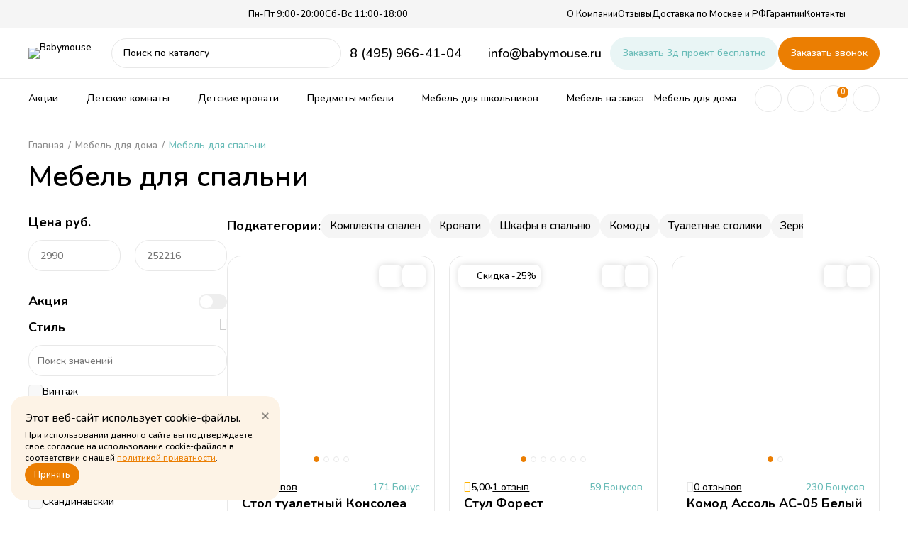

--- FILE ---
content_type: text/html; charset=utf-8
request_url: https://babymouse.ru/category/mebel-dlya-doma/mebel-dlya-spalni/
body_size: 76197
content:
<!DOCTYPE html><html lang="ru" data-url="https://babymouse.ru/category/mebel-dlya-doma/mebel-dlya-spalni/"  data-test=""><head prefix="og: http://ogp.me/ns#"><meta charset="UTF-8"><meta name="viewport" content="width=device-width, initial-scale=1"><title>Мебель для спальни купить по низкой цене в Москве от производителя</title><meta name="Keywords" content='Мебель для спальни, Babymouse'><meta name="Description" content='Большой каталог мебели для спальни, приобретайте от производителя в Москве с доставкой в интернет-магазине БэбиМаус.'><meta name="theme-color" content="#6abcb8"><link rel="icon" href="/favicon.svg" type="image/svg+xml"><link rel="alternate" type="application/rss+xml" title="Babymouse" href="https://babymouse.ru/blog/rss/"><script>var globalThemeSettings = {isMobile: 0,};</script>

        <!-- css -->
        <link href="/wa-data/public/site/themes/babymouse2026/free.site.css?v1.1.0.48054" rel="stylesheet">
        

        
        <script src="/wa-data/public/site/themes/babymouse2026/jquery.min.js?v1.1.0.480" ></script>
                    <script src="/wa-apps/shop/plugins/flexdiscount/js/flexdiscountFrontend.min.js?4.43.0"></script>
<script src="/wa-apps/shop/plugins/listfeatures/js/frontend_features.js?2.4.1"></script>
<script src="/wa-apps/shop/plugins/quickorder/js/dialog/jquery.dialog.min.js?2.12.2"></script>
<script src="/wa-apps/shop/plugins/quickorder/js/frontend.min.js?2.12.2"></script>
<script src="/wa-apps/shop/plugins/kod/js/shopKodPlugin.js"></script>
<script src="/wa-apps/shop/plugins/protilegallery/js/protilegallery-1.0.js?1.0"></script>
<script src="/wa-apps/shop/plugins/autobadge/js/jquerycountdowntimer/jquery.countdownTimer.min.js?1.7.7"></script>
<script src="/wa-apps/shop/plugins/autobadge/js/frontend.min.js?1.7.7"></script>
<script src="/wa-apps/shop/plugins/deliveryinfo/js/deliveryinfo_front.js?9.4.0"></script>

                <link href="/wa-data/public/shop/themes/babymouse2026/free.shop.css?v1.1.0.48054" rel="stylesheet"><!-- frontend_head.callback-plugin --><link href="/wa-apps/shop/plugins/callback/css/style.css?v2025.05.17" rel="stylesheet" type="text/css"><script>$.wa_shop_callback = $.wa_shop_callback || { };$.wa_shop_callback.plugin_url = '/callback';</script><script>if(typeof(window.jQuery.styler) == 'undefined') document.write(unescape('%3Cscript src="/wa-apps/shop/plugins/callback/js/jquery.formstyler.min.js"%3E%3C/script%3E'))</script><script src="/wa-apps/shop/plugins/callback/js/scripts.js"></script><!-- frontend_head.filters-plugin --><link type="text/css" rel="stylesheet" href="/wa-content/css/jquery-ui/base/jquery.ui.slider.css">
<script>window.jQuery.ui || document.write(unescape('%3Cscript src="/wa-apps/shop/plugins/filters/js/jquery-ui.core.slider.min.js"%3E%3C/script%3E'))</script>
<script>window.jQuery.ui.slider || document.write(unescape('%3Cscript src="/wa-content/js/jquery-ui/jquery.ui.slider.min.js"%3E%3C/script%3E'))</script>
<link type="text/css" rel="stylesheet" href="/wa-apps/shop/plugins/filters/css/filters.css?v1.9.3">
<script type="text/javascript">
    $.wa = $.wa || {};
    $.wa.filters = {"pos":"left","url":"\/filters\/count\/","ajax":0,"category_id":"2648","price_min":2990,"price_min_str":"2 990 \u0440\u0443\u0431.","price_max":252216,"price_max_str":"252 216 \u0440\u0443\u0431.","price_values":[2990,252216]};
    $(function () {
        $('.filters').on('click', 'b,i', function () {
            if ($(this).closest('p').length > 0) {
                $(this).closest('p').toggleClass('collapsed');
            } else {
                $(this).closest('div').toggleClass('collapsed');
            }
        });
    });
	
	
	$(document).ajaxComplete(function(event, xhr, settings) {
        if ( settings.url.indexOf("[]=") != -1 || settings.url.indexOf("?&_=") != -1 ) {
            $('.category-name').html($(xhr.responseText).find('.category-name').html());
            $('.category-desc').html($(xhr.responseText).filter('.category-desc').html());
            document.title = $(xhr.responseText).filter('.html-title').html();
        }
    });
		
	
</script>
<!-- frontend_head.flexdiscount-plugin --><style>i.icon16-flexdiscount.loading{background-image:url(https://babymouse.ru/wa-apps/shop/plugins/flexdiscount/img/loading16.gif)}i.flexdiscount-big-loading{background:url(https://babymouse.ru/wa-apps/shop/plugins/flexdiscount/img/loading.gif) no-repeat}.fl-is-loading > * { opacity: 0.3; }.fl-is-loading { position:relative }.fl-is-loading:after{ position:absolute; top:0;left:0;content:"";width:100%;height:100%; background:url(https://babymouse.ru/wa-apps/shop/plugins/flexdiscount/img/loader2.gif) center center no-repeat}.fl-loader-2:after{ position:absolute; top:0;left:0;content:"";width:100%;height:100%; background:url(/wa-content/img/loading16.gif) center center no-repeat}i.icon16-flexdiscount{background-repeat:no-repeat;height:16px;width:16px;display:inline-block;text-indent:-9999px;text-decoration:none!important;vertical-align:top;margin:-.1em .25em 0 0}i.flexdiscount-big-loading{display:inline-block;width:32px;height:32px;margin:15px 0}.flexdiscount-coup-del-block,.flexdiscount-loader{display:none}.align-center{text-align:center}.flexdiscount-coup-result,.flexdiscount-form,.flexdiscount-price-block,.flexdiscount-user-affiliate,.flexdiscount-user-discounts{margin:10px 0}.flexdiscount-coup-result{color:green}.flexdiscount-coup-result.flexdiscount-error{color:red}.flexdiscount-max-affiliate,.flexdiscount-max-discount{font-size:1.5em;color:#c03;font-weight:600}.flexdiscount-coupon-delete:before{content:'x';padding:5px;-webkit-border-radius:50%;-moz-border-radius:50%;border-radius:50%;border:2px solid red;width:.5em;height:.5em;display:inline-block;text-align:center;line-height:.5em;margin-right:5px;font-size:1.3em;color:red;font-weight:700;vertical-align:middle}.flexdiscount-price-block{display:inline-block}.flexdiscount-product-discount{display:table}.flexdiscount-my-content>div{padding:10px}.flexdiscount-discounts-affiliate{color:#c03;background:#fff4b4;padding:5px 10px;border-radius:20px}/***********************
 *
 * ru: Блок Доступных скидок и бонусов
 * en: Available discount and bonuses
 *
************************/

/**
* Обертка
* Wrap
*/
.flexdiscount-available-discount { }
/**
* Блок вывода Доступных скидок и бонусов
* Available discount and bonuses
*/
.flexdiscount-alldiscounts { clear: none; background-color: #FFFFFF; border: 1px solid #DDDDDD; -webkit-border-radius: 4px; -moz-border-radius: 4px; border-radius: 4px; margin: 10px 0; }
/**
* Шапка
* Header block
*/
.flexdiscount-alldiscounts-heading { background: #fff4b4; text-transform: uppercase; -webkit-border-top-left-radius: 3px; -moz-border-top-left-radius: 3px; border-top-left-radius: 3px; -webkit-border-top-right-radius: 3px; -moz-border-top-right-radius: 3px; border-top-right-radius: 3px; padding: 10px 15px;}
/**
* Заголовок шапки
* Header text
*/
.flexdiscount-alldiscounts-heading .h3 { font-size: 14px; margin: 0; padding: 0; color: #444;}
/**
* Внутренний отступ основной части
* Padding of the block body
*/
.flexdiscount-alldiscounts-body, .flexdiscount-alldiscounts .flexdiscount-body { padding: 15px; }
/*
* Ширина таблицы
* Width table
*/
.flexdiscount-alldiscounts table { width: 100%; }
/*
* Внешний отступ неупорядоченных списков
* Margin of unordered lists
*/
.flexdiscount-alldiscounts ul { margin: 0; }
/*
* Стили таблицы
* Table styles
*/
.flexdiscount-alldiscounts .flexdiscount-table { border-left: 1px solid #000; border-top: 1px solid #000; width: 100%; margin: 0; }
/*
* Стили заголовков и ячеек таблицы
* Table cells styles
*/
.flexdiscount-alldiscounts .flexdiscount-table td, .flexdiscount-alldiscounts .flexdiscount-table th { color: #000; border: 1px solid #000; padding: 5px; }
.fl-discount-skus { margin-bottom: 10px; }
tr.fl-discount-skus td { padding: 10px 5px; }

/***********************
 *
 * ru: Блок Действующих скидок и бонусов
 * en: Product active discounts and bonuses
 *
************************/

/**
* Обертка
* Wrap
*/
.flexdiscount-product-discount { display: table; }
/**
* Блок вывода Действующих скидок и бонусов
* Product active discounts and bonuses block
*/
.flexdiscount-pd-block { background-color: #FFFFFF; border: 1px solid #DDDDDD; -webkit-border-radius: 4px; -moz-border-radius: 4px; border-radius: 4px; margin: 10px 0; }
/**
* Шапка
* Header block
*/
.flexdiscount-pd-block .flexdiscount-heading, #yourshop .flexdiscount-pd-block .flexdiscount-heading { background: #163bdb; text-transform: uppercase; border-color: #DDDDDD; color: #333333; -webkit-border-top-left-radius: 3px; -moz-border-top-left-radius: 3px; border-top-left-radius: 3px; -webkit-border-top-right-radius: 3px; -moz-border-top-right-radius: 3px; border-top-right-radius: 3px; padding: 10px 15px;}
/**
* Заголовок шапки
* Header text
*/
.flexdiscount-pd-block .flexdiscount-heading .h3 { font-size: 14px; margin: 0; padding: 0; color: #fff;}
/**
* Внутренний отступ основной части
* Padding of the block body
*/
.flexdiscount-pd-block .flexdiscount-body { padding: 15px; }
/*
* Внешний отступ неупорядоченных списков
* Margin of unordered lists
*/
.flexdiscount-pd-block ul { margin: 0; }
/*
* Стили таблицы
* Table styles
*/
.flexdiscount-pd-block .flexdiscount-table { border-left: 1px solid #000; border-top: 1px solid #000; width: 100%; margin: 0; }
/*
* Стили заголовков и ячеек таблицы
* Table cells styles
*/
.flexdiscount-pd-block .flexdiscount-table td, .flexdiscount-pd-block .flexdiscount-table th { color: #000; border: 1px solid #000; padding: 5px; }

/***********************
 *
 * ru: Активные скидок и бонусов
 * en: Active discounts and bonuses block
 *
************************/

/**
* Обертка
* Wrap
*/
.flexdiscount-user-discounts { }
/**
* Блок вывода активных скидок и бонусов
* Active discounts and bonuses block
*/
.flexdiscount-discounts { clear: both; overflow: hidden; background-color: #FFFFFF; border: 1px solid #ddd; margin: 10px 0; }
/**
* Шапка
* Header block
*/
.flexdiscount-discounts-heading { background: #eee; text-transform: uppercase; color: #333333; padding: 10px 15px; }
/**
* Заголовок шапки
* Header text
*/
.flexdiscount-discounts-heading .h3 { font-size: 14px; margin: 0; color: #444; }
/**
* Внутренний отступ основной части
* Padding of the block body
*/
.flexdiscount-discounts-body { padding: 0; }
/*
* Ширина таблицы
* Width table
*/
.flexdiscount-discounts table { width: 100%; }
/*
* Стили неупорядоченных списков
* Styles of unordered lists
*/
.flexdiscount-discounts-body ul { list-style: none; padding: 0; margin: 0; }
.flexdiscount-discounts-body li { padding: 10px 15px; background-color: #fefce3; margin: 5px 0; }
/*
* Стили для размера скидки
* Styles for discount
*/
.flexdiscount-discounts-price { color: #e8385c; display: inline-block; }

/***********************
 *
 * ru: Дополнительная форма ввода купонов
 * en: Additional coupon form
 *
************************/

/*
* Цвет сообщения о успешно введенном купоне
* Message color about successfully entered coupon
*/
.flexdiscount-coup-result { color: green; }
/*
* Цвет сообщения о неверно введенном купоне
* Message color about incorrectly entered coupon
*/
.flexdiscount-coup-result.flexdiscount-error { color: #ff0000; }
/**
* Крестик удаления купона
* Delete coupon cross
*/
.flexdiscount-coupon-delete:before { content: 'x'; padding: 5px; -webkit-border-radius: 50%; -moz-border-radius: 50%; border-radius: 50%; border: 2px solid #ff0000; width: .5em; height: .5em; display: inline-block; text-align: center; line-height: .5em; margin-right: 5px; font-size: 1.3em; color: #ff0000; font-weight: bold; vertical-align: middle; }

/***********************
 *
 * ru: Блок правил запрета
 * en: Deny discounts block
 *
************************/

/**
* Обертка
* Wrap
*/
.flexdiscount-deny-discount { }
/**
* Блок вывода правил запрета
* Deny discounts block
*/
.flexdiscount-denydiscounts { clear: none; background-color: #FFFFFF; border: 1px solid #DDDDDD; -webkit-border-radius: 4px; -moz-border-radius: 4px; border-radius: 4px; margin: 10px 0; }
/**
* Шапка
* Header block
*/
.flexdiscount-denydiscounts-heading { background: #ff0000; text-transform: uppercase; -webkit-border-top-left-radius: 3px; -moz-border-top-left-radius: 3px; border-top-left-radius: 3px; -webkit-border-top-right-radius: 3px; -moz-border-top-right-radius: 3px; border-top-right-radius: 3px; padding: 10px 15px;}
/**
* Заголовок шапки
* Header text
*/
.flexdiscount-denydiscounts-heading .h3 { font-size: 14px; margin: 0; padding: 0; color: #fff;}
/**
* Внутренний отступ основной части
* Padding of the block body
*/
.flexdiscount-denydiscounts-body, .flexdiscount-denydiscounts .flexdiscount-body { padding: 15px; }
/*
* Ширина таблицы
* Width table
*/
.flexdiscount-denydiscounts table { width: 100%; }
/*
* Внешний отступ неупорядоченных списков
* Margin of unordered lists
*/
.flexdiscount-denydiscounts ul { margin: 0; }
/*
* Стили таблицы
* Table styles
*/
.flexdiscount-denydiscounts .flexdiscount-table { border-left: 1px solid #000; border-top: 1px solid #000; width: 100%; margin: 0; }
/*
* Стили заголовков и ячеек таблицы
* Table cells styles
*/
.flexdiscount-denydiscounts .flexdiscount-table td, .flexdiscount-denydiscounts .flexdiscount-table th { color: #000; border: 1px solid #000; padding: 5px; }

/***********************
 *
 * ru: Блок цены со скидкой
 * en: Block of price with discount
 *
************************/

/*
* Обертка
* Wrap
*/
.flexdiscount-price-block { display: inline-block; }

/***********************
 *
 * ru: Скидки в личном кабинете
 * en: Discounts in customer account
 *
************************/

/*
* Обертка
* Wrap
*/
.flexdiscount-my-content > div { padding: 10px; }

/***********************
 *
 * ru: Остальные стили
 * en: Other styles
 *
************************/

/*
* Бонусы
* Bonuses
*/
.flexdiscount-discounts-affiliate { color: #c03; background: #fff4b4; padding: 5px 10px; border-radius: 20px; }
/**
* Максимальное значение скидок и бонусов в блоках Доступных и Действующих скидок
* Maximum value of discount and bonuses in Available discounts block and Product discounts block
*/
.flexdiscount-max-discount, .flexdiscount-max-affiliate { font-size: 1.3em; color: #c03; font-weight: 600; }</style><script>$(function() {$.flexdiscountFrontend = new FlexdiscountPluginFrontend({urls: {couponAddUrl: '/flexdiscount/couponAdd/',updateDiscountUrl: '/flexdiscount/update/',refreshCartUrl: '/flexdiscount/cartUpdate/',deleteUrl: '/flexdiscount/couponDelete/',cartSaveUrl: {shop: '/cart/save/',plugin: '/my/'},cartDeleteUrl: {shop: '/cart/delete/',plugin: '/my/'},cartAddUrl: {shop: '/cart/add/',plugin: '/my/'}},updateInfoblocks: 1,hideDefaultAffiliateBlock: '',ss8forceUpdate: '0',addAffiliateBlock: 1,loaderType: 'loader1',locale: 'ru_RU',settings: {"enable_frontend_cart_hook":0},ss8UpdateAfterPayment: 0,shopVersion: '9.4.0.67'});});</script><!-- frontend_head.itemsets-plugin --><link rel='stylesheet' href='/wa-apps/shop/plugins/itemsets/css/itemsetsFrontend.css'>
                <style type='text/css'>
                    i.itemsets-pl.loader { background: url(/wa-apps/shop/plugins/itemsets/img/loader.gif) no-repeat; width: 43px; height: 11px; display: inline-block; }
                </style>
                <script type='text/javascript' src='/wa-apps/shop/plugins/itemsets/js/itemsetsFrontend.js'></script>
                <script type='text/javascript' src='/wa-apps/shop/plugins/itemsets/js/itemsetsFrontendLocaleOriginal.js'></script>
                <script type='text/javascript'>
                    (function($) { 
                        $(function() {
                            $.itemsetsFrontend.init();
                        });
                    })(jQuery);
                </script><!-- frontend_head.regions-plugin -->
<script src="/wa-content/js/jquery-plugins/jquery.cookie.js" defer></script>
<script>
jQuery(function($) {
	if ($.cookie('shop_region_remember_address'))
	{
		return;
	}

	var selector = '[name$="[address.shipping][city]"], [name$="[address.shipping][region]"], [name$="[address.shipping][country]"]';
	var $change_listener = $(document).on('change', selector, function() {
		$.cookie('shop_region_remember_address', '1', {expires: 200, path: '/'});
		$change_listener.off('change');
	});
});
</script><!-- frontend_head.reviewsplus-plugin --><script src="/wa-apps/shop/plugins/reviewsplus/js/reviewsplus-frontend.js" type="text/javascript"></script><link href="/wa-apps/shop/plugins/reviewsplus/css/shopReviewsplusPluginFrontend.css" rel="stylesheet" type="text/css"><link href="" rel="stylesheet" type="text/css"><!-- frontend_head.seofilter-plugin --><style>
	.filter-link:link,
	.filter-link:visited,
	.filter-link:hover,
	.filter-link:active,

	.seofilter-link:link,
	.seofilter-link:visited,
	.seofilter-link:hover,
	.seofilter-link:active{
		color: inherit !important;
		font: inherit !important;
		text-decoration: inherit !important;
		cursor: inherit !important;
		border-bottom: inherit !important;
	}
</style>
<script defer src="/wa-apps/shop/plugins/seofilter/assets/frontend.js?v=2.43.3"></script>

<script>
	(function () {
		var onReady = function (callback) {
			if (document.readyState!='loading') {
				callback();
			}
			else if (document.addEventListener) {
				document.addEventListener('DOMContentLoaded', callback);
			}
			else {
				document.attachEvent('onreadystatechange', function () {
					if (document.readyState=='complete') {
						callback();
					}
				});
			}
		};

		window.seofilter_init_data = {
			category_url: "\/category\/mebel-dlya-doma\/mebel-dlya-spalni\/",
			filter_url: "",
			current_filter_params: [],
			keep_page_number_param: false,
			block_empty_feature_values: false,

			price_min: 2990,
			price_max: 252216,

			excluded_get_params: [],

			yandex_counter_code: false,

			feature_value_ids: false,
			stop_propagation_in_frontend_script: true
		};

		onReady(function() {
			window.seofilterInit($, window.seofilter_init_data);
		});
	})();
</script>
<!-- frontend_head.smartsearch-plugin --><!-- frontend_head.seopage-plugin --><!-- frontend_head.quickorder-plugin --><style id="quickorder-inline-styles" data-inline-css="1">[data-quickorder-cb]{display:table}[data-quickorder-cf] .quickorder-popup-head{}[data-quickorder-cf] .quickorder-methods-form .wa-value input,[data-quickorder-cf] .quickorder-methods-form .wa-value select,[data-quickorder-cf] .wa-captcha-input,[data-quickorder-cf] .quickorder-methods-form .wa-value textarea{}[data-quickorder-cf] .quickorder-popup .quickorder-quantity-button,[data-quickorder-cf] .quickorder-popup input[type="button"]{}[data-quickorder-cf] .quickorder-popup .quickorder-quantity-button:hover{}[data-quickorder-pb]{display:table}[data-quickorder-pf] .quickorder-popup-head{}[data-quickorder-pf] .quickorder-methods-form .wa-value input,[data-quickorder-pf] .quickorder-methods-form .wa-value select,[data-quickorder-pf] .wa-captcha-input,[data-quickorder-pf] .quickorder-methods-form .wa-value textarea{}[data-quickorder-pf] .quickorder-popup .quickorder-quantity-button,[data-quickorder-pf] .quickorder-popup input[type="button"]{}[data-quickorder-pf] .quickorder-popup .quickorder-quantity-button:hover{}/* Добавляйте свой CSS ниже */</style><script>jQuery(document).ready(function($) {$.quickorder.init({version:'2.12.2',isDebug:'0',isMobile:'0',messages:{"Select product sku":"\u0412\u044b\u0431\u0440\u0430\u0442\u044c \u0432\u0430\u0440\u0438\u0430\u043d\u0442 \u0442\u043e\u0432\u0430\u0440\u0430","Product with the selected option combination is not available for purchase":"\u0422\u043e\u0432\u0430\u0440 \u0441 \u0432\u044b\u0431\u0440\u0430\u043d\u043d\u044b\u043c\u0438 \u0445\u0430\u0440\u0430\u043a\u0442\u0435\u0440\u0438\u0441\u0442\u0438\u043a\u0430\u043c\u0438 \u043d\u0435 \u0434\u043e\u0441\u0442\u0443\u043f\u0435\u043d \u0434\u043b\u044f \u0437\u0430\u043a\u0430\u0437\u0430","This product is already selected":"\u0422\u043e\u0432\u0430\u0440 \u0443\u0436\u0435 \u0432\u044b\u0431\u0440\u0430\u043d","Fix the errors above":"\u0418\u0441\u043f\u0440\u0430\u0432\u044c\u0442\u0435 \u0434\u043e\u043f\u0443\u0449\u0435\u043d\u043d\u044b\u0435 \u043e\u0448\u0438\u0431\u043a\u0438","The shopping cart is empty":"\u041a\u043e\u0440\u0437\u0438\u043d\u0430 \u043f\u0443\u0441\u0442\u0430","Wait, please... Redirecting":"\u041f\u043e\u0436\u0430\u043b\u0443\u0439\u0441\u0442\u0430, \u043f\u043e\u0434\u043e\u0436\u0434\u0438\u0442\u0435... \u0418\u0434\u0435\u0442 \u043f\u0435\u0440\u0435\u043d\u0430\u043f\u0440\u0430\u0432\u043b\u0435\u043d\u0438\u0435","Field is required":"\u041e\u0431\u044f\u0437\u0430\u0442\u0435\u043b\u044c\u043d\u043e\u0435 \u043f\u043e\u043b\u0435","Fill in required fields":"\u0417\u0430\u043f\u043e\u043b\u043d\u0438\u0442\u0435 \u043e\u0431\u044f\u0437\u0430\u0442\u0435\u043b\u044c\u043d\u044b\u0435 \u043f\u043e\u043b\u044f","Your order is empty":"\u0412\u0430\u0448 \u0437\u0430\u043a\u0430\u0437 \u043f\u0443\u0441\u0442","Fill in captcha field":"\u0417\u0430\u043f\u043e\u043b\u043d\u0438\u0442\u0435 \u043f\u0440\u043e\u0432\u0435\u0440\u043e\u0447\u043d\u044b\u0439 \u043a\u043e\u0434","Terms and agreement":"\u0423\u0441\u043b\u043e\u0432\u0438\u044f \u0438 \u0441\u043e\u0433\u043b\u0430\u0448\u0435\u043d\u0438\u044f","Phone format is not correct.<br>Use this one:":"\u041d\u0435\u043a\u043e\u0440\u0440\u0435\u043a\u0442\u043d\u044b\u0439 \u0444\u043e\u0440\u043c\u0430\u0442 \u0442\u0435\u043b\u0435\u0444\u043e\u043d\u0430.<br>\u0418\u0441\u043f\u043e\u043b\u044c\u0437\u0443\u0439\u0442\u0435 \u0442\u0430\u043a\u043e\u0439:","Shipping method has errors. Please, fix them.":"\u041c\u0435\u0442\u043e\u0434\u044b \u0434\u043e\u0441\u0442\u0430\u0432\u043a\u0438 \u0441\u043e\u0434\u0435\u0440\u0436\u0430\u0442 \u043e\u0448\u0438\u0431\u043a\u0438. \u041f\u043e\u0436\u0430\u043b\u0443\u0439\u0441\u0442\u0430, \u0438\u0441\u043f\u0440\u0430\u0432\u044c\u0442\u0435 \u0438\u0445.","Payment method has errors. Please, fix them.":"\u041c\u0435\u0442\u043e\u0434\u044b \u043e\u043f\u043b\u0430\u0442\u044b \u0441\u043e\u0434\u0435\u0440\u0436\u0430\u0442 \u043e\u0448\u0438\u0431\u043a\u0438. \u041f\u043e\u0436\u0430\u043b\u0443\u0439\u0441\u0442\u0430, \u0438\u0441\u043f\u0440\u0430\u0432\u044c\u0442\u0435 \u0438\u0445.","Minimal sum of order is %s":"\u041c\u0438\u043d\u0438\u043c\u0430\u043b\u044c\u043d\u0430\u044f \u0441\u0443\u043c\u043c\u0430 \u0437\u0430\u043a\u0430\u0437\u0430 %s","Minimal sum of each product is":"\u041c\u0438\u043d\u0438\u043c\u0430\u043b\u044c\u043d\u0430\u044f \u0441\u0442\u043e\u0438\u043c\u043e\u0441\u0442\u044c \u043a\u0430\u0436\u0434\u043e\u0433\u043e \u0442\u043e\u0432\u0430\u0440\u0430 %s","Minimal quantity of products is":"\u041c\u0438\u043d\u0438\u043c\u0430\u043b\u044c\u043d\u043e\u0435 \u043a\u043e\u043b\u0438\u0447\u0435\u0441\u0442\u0432\u043e \u0442\u043e\u0432\u0430\u0440\u043e\u0432","Minimal quantity of each product is":"\u041c\u0438\u043d\u0438\u043c\u0430\u043b\u044c\u043d\u043e\u0435 \u043a\u043e\u043b\u0438\u0447\u0435\u0441\u0442\u0432\u043e \u043a\u0430\u0436\u0434\u043e\u0433\u043e \u0442\u043e\u0432\u0430\u0440\u0430","Wait, please..":"\u041f\u043e\u0436\u0430\u043b\u0443\u0439\u0441\u0442\u0430, \u043f\u043e\u0434\u043e\u0436\u0434\u0438\u0442\u0435.."},currency:{"code":"RUB","sign":"\u0440\u0443\u0431.","sign_html":"<span class=\"ruble\">\u20bd<\/span>","sign_position":1,"sign_delim":" ","decimal_point":",","frac_digits":"2","thousands_sep":" "},usingPlugins:1,contactUpdate:0,popupClose:0,replace78:0,mobileStabDelay:'500',minimal:{"price":"","product_quantity":"","product_sum":"","total_quantity":""},productButton:'[data-quickorder-product-button]',cartButton:'[data-quickorder-cart-button]',analytics:{"cart":{"ga_counter":"UA-110158914-1","ya_counter":"50483326","yaecom":"1","yaecom_goal_id":"291550210","yaecom_container":"dataLayer","ya_fopen":"quickorder_open","ya_submit":"quickorder_send","ya_submit_error":"quickorder_error","ga_category_fopen":"quickorder","ga_action_fopen":"open","ga_category_submit":"quickorder","ga_action_submit":"send","ga_category_submit_error":"quickorder","ga_action_submit_error":"error"},"product":{"ga_counter":"UA-110158914-1","ya_counter":"50483326","yaecom":"1","yaecom_goal_id":"291550210","yaecom_container":"dataLayer","ya_fopen":"quickorder_open","ya_submit":"quickorder_send","ya_submit_error":"quickorder_error","ga_category_fopen":"quickorder","ga_action_fopen":"open","ga_category_submit":"quickorder","ga_action_submit":"send","ga_category_submit_error":"quickorder","ga_action_submit_error":"error"}},urls:{getProductSkus:'/quickorder/getProductSkus/',shipping:'/quickorder/shipping/update/',update:'/quickorder/update/',load:'/quickorder/load/',payment:'/quickorder/payment/',send:'/quickorder/send/',service:'/quickorder/service/update/',cartSaveUrl:{shop:'https://babymouse.ru/cart/save/',plugin:'https://babymouse.ru/my/'},cartDeleteUrl:{shop:'https://babymouse.ru/cart/delete/',plugin:'https://babymouse.ru/my/'},cartAddUrl:{shop:'https://babymouse.ru/cart/add/',plugin:'https://babymouse.ru/my/'}}});});</script><!-- frontend_head.kod-plugin --><script type="text/javascript">
$(function(){
	$('.js-ajax-search').shopKodPlugin({ url:'/' });
})
</script><!-- frontend_head.salesku-plugin --><!-- frontend_head.protilegallery-plugin --><style>.protilegallery_wrapper .protilegallery_images{height: 320px;line-height: 320px;}.protilegallery_wrapper .protilegallery_tiles .protilegallery_tile:hover:before{background: #04b4ae;}</style><!-- frontend_head.autobadge-plugin --><script>(function($){$(function(){$.autobadgeFrontend.init({update:'/autobadge/update/',forceParentVisible:'',delayLoading:'',delayLoadingAjax:'1',forceParentRelative:'1',showLoader:'1'});});})(jQuery);</script><!-- frontend_head.carts-plugin --><!-- frontend_head.searchpro-plugin -->                        <link rel="stylesheet" href="https://babymouse.ru/wa-data/public/shop/themes/babymouse2026/searchpro_plugin_field.css?v2.0.4" />
                                    <script src="/wa-apps/shop/plugins/searchpro/assets/frontend.field.js?v2.0.4" defer></script>
            <meta name="wa-expert-hash" content="7d9704cde8cb585c973724a5fe3db223a7aef7">


        <style>body, .Product__features-title span, .category-menu, .menu-subcategory, .inp-search input, .modal-content, .checked-list__items, .jq-selectbox, .dd-wrap, .Brands__Box--Found,.ajax-search, .fixed-panel, .sidear-mobile form#filter-body, .sidear-mobile .filter__submit, .ajax-search-result,.Nav__horizontal--list .Nav__horizontal--list-2, .filter_warehouse--box .filter-el_opts {background: #fff !important;}body, body a, body .price, body .rating.-zero icon10.star:hover, .Nav__Primary-outer .cat-menu__item .fi-rr-angle-small-right, .header p.Nav-contact-callback, .carousel-vertical .bx-prev, .style-check.checked:before, .jq-checkbox.checked:before,body .star-rating-empty.star, body .star-rating-empty.star-hover,body .rating.-zero .icon10.star:hover, body select, body input, .header .product-custom_icon .icon, body .cat-views__el.selected, .Title__Main, .Orders__Link, .Compare__Item--Switch.selected .Compare__Button, .Product-stock_item-critical, .Product-stock_item-out {color: #000000;fill: #000000;}.fixed-panel .nav-cat-btn__action {background: #000000;}input[type="button"].bg-maincolor,input[type="submit"].bg-maincolor,.admin-edit-links__el,.Single__Label--Flat.-Alternative .Single__Input--Checkbox:checked + .Single__Name--Flat,.filters-body .ui-widget-header,.filters .ui-slider-range .ui-widget-header,.filters .ui-state-hover,.product_action-dialog-link:hover,.checked-list__items li.selected,.checked-list__items li:hover,.select-options li:hover,.Orders__Badge.-New,.Button__Primary,.pages .shop a.selected,.Orders__Badge.-New,.My__Button--Pin,.comment__label,.reviews__rating-fill, #themeOverride .wa-value input[type=submit],.Header__Banner,.cart-coupon-add-button_active{background: #eb7e02;}.seo-filter-links .productfilters-feature-value-link,.filters .ui-widget-content .ui-state-default,.cat-sort .checked-list:hover, .My__Input--Pin {border: 1px solid#6abcb8;}.seo-filter-links .productfilters-feature-value-link,.Compare__Item--Switch.selected .Compare__Button,.head_info-massage .head_info-massage__closeку:hover,.head_info-massage a {color: #6abcb8 !important;}.option-color_outer._only-text.checked,.cart-coupon-add-button_active {border: 2px solid#6abcb8;}.Nav__Primary-outer--dd .Nav__horizontal--link:hover:before {background: #6abcb8;width: 100%;}.footer .footer-col__item a:hover,li.tabs_item:hover,.product_link-full a:hover,.quickorder-form [data-quickorder-pfb],.main-slider_item-cart .main-slider_item-btn.added,.Nav__Primary-outer--dd .Nav__horizontal--link:hover {color: #6abcb8;}.Orders__Link--Single:hover, .df-block.product-top-actions .product-action.active, .circle-progress__rate {color: #6abcb8;}.filter-el .filter-el_opts::-webkit-scrollbar-thumb {background-color: #6abcb8;}@media max-width (1024px) {.Product-grid_action .product-action:hover {color: #6abcb8;}}.reviews__svg svg circle {stroke: #6abcb8;}.header p.Nav-contact-callback:hover, .header .product-custom--link:hover, .header .product-custom--link:hover .icon, .header-top_nav > ul > li > a:hover, .homepage-brands .button, .homepage-brands button, .homepage-brands input[type=button], .homepage-brands input[type=submit], .dd-wrap .currency_item:hover {color: #6abcb8;}.button.disabled:hover,.plugin_arrived-button a,button.disabled:hover,input[type=button], input[type=button].disabled:hover,input[type=submit], input[type=submit].disabled:hover,.compare-list-switch li.selected, .owl-dot.active > span {background: #eb7e02;}.call-b-input input[type="submit"] {background: #eb7e02 !important;}.jq-checked__arrow-trigger {border-right: 5px solid transparent;border-left: 5px solid transparent;}input[type="button"].bg-maincolor:hover,input[type="submit"].bg-maincolor:hover,.seo-filter-links .productfilters-feature-value-link:hover {background: #6abcb8 !important;}.dd-wrap:after {border: 5px solid transparent;}.step-item.is-completed,.step-item.is-completed:hover {color: #FFF;background: #eb7e02;}.radio-styler.checked,.jq-radio.checked {border-color: #6abcb8;}.radio-styler.checked:before,.jq-radio.checked:before,.style-check.checked {background-color: #6abcb8;border-color: #6abcb8;}.grid-gallery._tile-active .grid-gallery__el:hover:before {background: #eb7e02 !important;}.pages li.is-selected span, .h-staff, .b-comments-section .b-list-section .b-comment-wrapper .b-comment .b-credentials .b-staff,.wa-product-edit-dialog .wa-cart-section .wa-features-wrapper .wa-feature-wrapper:not(.color) .wa-variants-list .wa-variant.selected {background: #6abcb8 !important;}.protilegallery_wrapper .protilegallery_tiles .protilegallery_tile:hover:before {background: #eb7e02 !important;}.timeline > li > a {background: #6abcb8;}.timeline ul li:before {border-left: 1px solid#6abcb8;}.timeline ul li:after {border-top: 1px solid#6abcb8;}.pages li.is-selected span, .h-staff, .b-comments-section .b-list-section .b-comment-wrapper .b-comment .b-credentials .b-staff,.style-check.checked:before, input[type=button], input[type=submit], .admin-edit-links__el, .btn-settings, .nav-cat-btn, .product-custom_short-count, .header__cart-count, .select-options li:hover,.pages .shop a.selected, .checked-list__items li.selected a, .checked-list__items li:hover a, .My__Button--Pin, .comment__label, .cart-coupon-add-button_active {color: #fff}.nav-cat-btn__action {background-color: #fff;}</style>
        <style>body {font-family: 'Nunito', arial, sans-serif;}.Nav-search input.Nav-inp-search,.quickorder-form [data-quickorder-pfb],.Cart__Qty, .b-comments-section, .option-color_outer._only-text, .review-write__btn, .nav-cat-btn, .admin-edit-links__el, .product_add2cart .addtocart, .wa-order-cart-wrapper .wa-cart-details .wa-coupon-section .wa-input, .wa-button, .wa-submit-button, .addtocart--mini, .filter-el--btns input[type="submit"], .Product-grid_cart .button, .main-slider_item-btn, .product-added-msg, .My__Button--Pin, .sidear-mobile form#filter-body.show .filter__submit input[type=submit], .stock__popap-box,.filter_warehouse--box .filter-el_opts, .pages .shop a, .button, .button-link, button, input[type=button], input[type=submit]{border-radius: 100px;}.inp-search > i {border-radius: 0 100px 100px 0;}</style>



        <meta property="og:type" content="article">
<meta property="og:title" content="Мебель для спальни купить по низкой цене в Москве от производителя">
<meta property="og:description" content="Большой каталог мебели для спальни, приобретайте от производителя в Москве с доставкой в интернет-магазине БэбиМаус.">
<meta property="og:url" content="https://babymouse.ru/category/mebel-dlya-doma/mebel-dlya-spalni/">
<meta name="yandex-verification" content="06442d93f83a0d19" />
<meta name="yandex-verification" content="0abab509d47bd8d2" />
<meta name="google-site-verification" content="uO42hN5usGMliHzbGF08S4uM6cgUgt9yXWLTQV-ftLE" />

                                                                             <link href="https://fonts.googleapis.com/css2?family=Nunito:ital,wght@0,500;0,600;0,700;1,500;1,600;1,700&display=swap" rel="stylesheet"><link href="/wa-data/public/site/themes/babymouse2026/fonts/free/style.css?v1.1.0.480" rel="stylesheet"/>
         
        
         
            
            <script>window._ab_id_=166349</script>
            <script src="https://cdn.botfaqtor.ru/one.js"></script>
                
                     <meta property="og:image" content="https://babymouse.ru/favicon.svg">
                

    </head>

    <body id="themeOverride">

        <div class="wrapper">

            <div class="site-content">

                

                <header class="header">
                    
                    <div class="header-top"><div class="container"><div class="header-top__wrapper flex flex--v text text--s"><div class="header-top__region"><div class="flex flex--v"><svg class="ico ico--size-m ico--left" fill="none"><use xlink:href="/wa-data/public/site/themes/babymouse2026/img/icon.sprite.svg#map"></use></svg><style>.hide-indicator .indicator {display: none;}.shop-regions__button_hidden {opacity: 0;}.shop-regions__ip-analyzer-variants_hidden {display: none;}</style><link rel="stylesheet" href="/wa-apps/shop/plugins/regions/css/window.css?v=2.25.0"><script type="text/javascript">if (typeof shopRegions != 'object'){shopRegions = { };}shopRegions.cookie_domain = ".babymouse.ru";shopRegions.current_region_id = "2";shopRegions.current_region_code = "rus77";shopRegions.number_of_columns = "3";shopRegions.regions_sidebar_enable = false;shopRegions.enable_group_by_letter = false;shopRegions.trigger_environment_restore_url = "\/regions\/restore_user_environment\/";shopRegions.request_redirect_url = "\/regions\/get_redirect_url\/";shopRegions.load_popup_content_url = "\/regions\/get_popup_content\/";shopRegions.current_city = {"id":"2","country_iso3":"rus","region_code":"77","name":"\u041c\u043e\u0441\u043a\u0432\u0430","storefront":"babymouse.ru\/*","phone":"8 (495) 966-41-04","email":"","schedule":"","is_popular":"1","is_enable":"1","is_default_for_storefront":"1","sort":"1","domain_id":"4","route":"*","create_datetime":"2020-03-13 10:01:35","update_datetime":"2025-01-10 11:17:53","country_name":"\u0420\u043e\u0441\u0441\u0438\u0439\u0441\u043a\u0430\u044f \u0424\u0435\u0434\u0435\u0440\u0430\u0446\u0438\u044f","domain_name":"babymouse.ru","domain_title":"","storefront_title":"\/*"};shopRegions.cities = [{"id":"2","country_iso3":"rus","region_code":"77","name":"\u041c\u043e\u0441\u043a\u0432\u0430","storefront":"babymouse.ru\/*","phone":"8 (495) 966-41-04","email":"","schedule":"","is_popular":"1","is_enable":"1","is_default_for_storefront":"1","sort":"1","domain_id":"4","route":"*","create_datetime":"2020-03-13 10:01:35","update_datetime":"2025-01-10 11:17:53","country_name":"\u0420\u043e\u0441\u0441\u0438\u0439\u0441\u043a\u0430\u044f \u0424\u0435\u0434\u0435\u0440\u0430\u0446\u0438\u044f","domain_name":"babymouse.ru","domain_title":"","storefront_title":"\/*"}];shopRegions.suggested_region_id = 0;</script><script type="text/javascript" src="/wa-apps/shop/plugins/regions/js/window.js?v=2.25.0" defer></script><div class="shop-regions"><div class="shop-regions__button shop-regions__button_hidden js-shop-regions__button"><div class="shop-regions-button">
  	Ваш регион:
  	<a class="shop-regions__link shop-regions-button__link shop-regions__link_pseudo shop-regions__trigger-show-window">
	        Колумбус
          
    </a>
</div></div><div class="shop-regions__ip-analyzer-variants shop-regions__ip-analyzer-variants_hidden js-shop-regions__ip-analyzer-variants"></div></div>
</div></div><div class="workshop flex flex--v gap-col-xs"><div>Пн-Пт 9:00-20:00</div><div>Сб-Вс 11:00-18:00</div></div><div class="header-top__right flex flex--v"><nav class="header-top__menu flex flex--v"><a href="/o-magazine/">О Компании</a><a href="/reviews/">Отзывы</a><a href="/dostavka-i-oplata/">Доставка по Москве и РФ</a><a href="/nashi-garantii/">Гарантии</a><a href="/kontakty/">Контакты</a></nav><div class="messengers flex flex--center gap-col-xs"><a target="_blank" class="messengers__item img-wrap" href="https://t.me/Babymouse_mebel2" rel="nofollow"><svg class="ico ico--size-x none-outline" fill="none"><use xlink:href="/wa-data/public/site/themes/babymouse2026/img/icon.sprite.svg#telegram"></use></svg></a><a target="_blank" class="messengers__item img-wrap" href="https://wa.me/79256796675?&text=%D0%94%D0%BE%D0%B1%D1%80%D1%8B%D0%B9%20%D0%B4%D0%B5%D0%BD%D1%8C,%20%D0%BC%D0%BD%D0%B5%20%D0%BD%D1%83%D0%B6%D0%BD%D0%B0%20%D0%BA%D0%BE%D0%BD%D1%81%D1%83%D0%BB%D1%8C%D1%82%D0%B0%D1%86%D0%B8%D1%8F" rel="nofollow"><svg class="ico ico--size-x none-outline" fill="none"><use xlink:href="/wa-data/public/site/themes/babymouse2026/img/icon.sprite.svg#whatsapp"></use></svg></a></div></div></div></div></div>


                   
                    <div class="container">
                        
<div class="header__main">
        <a class="header_logo maincolor" href="/">
                    <img src="/wa-data/public/site/themes/babymouse2025ver2/img/logo.svg" alt="Babymouse" data-responsiveimages="false">
            </a>
    
                        
            
            <div class="Nav-search juniq-header-search js-Nav-search main-search">
                <form method="get" action="/search/"
                    class="js-Nav-search Nav-search_form">
                    <div class="inp-search">
                        <input class="Nav-inp-search js-ajax-search" autocomplete="off"
                            type="text" name="query" value=""
                            placeholder="Поиск по каталогу"/>
                        <div class="ajax-search-result js-ajax-search-result"></div>
                        <button id="search-input">
                        <svg class="ico ico--size-m" fill="none">
                            <use xlink:href="/wa-data/public/site/themes/babymouse2026/img/icon.sprite.svg?v=1.0.6#search"></use>
                        </svg>
                        </button>
                    </div>
                    <div class="inp-search--wrap"></div>
                </form>
            </div>   
            
                <div class="phones popup-toogle">
        <span class="phones__item flex flex--v">
            <a class="nowrap text text--l color-primary" href="tel:84959664104">8 (495) 966-41-04</a>
            <svg class="ico ico--size-s ico--right ico--arrow" fill="none">
                <use xlink:href="/wa-data/public/site/themes/babymouse2026/img/icon.sprite.svg#arrow-down"></use>
            </svg>
        </span>
        <div class="popup">
                            <a class="nowrap text text--l color-primary" href="tel:88003011146">8 (800) 301-11-46</a>
                        <div class="worktime flex flex--column">
                <div class="flex flex--v">
                    <svg class="ico ico--size-x none-outline" fill="none">
                        <use xlink:href="/wa-data/public/site/themes/babymouse2026/img/icon.sprite.svg#clock"></use>
                    </svg>
                    <span class="text text--m">Пн-Пт 9:00-20:00</span>
                </div>
                <div class="flex flex--v">
                    <svg class="ico ico--size-x none-outline" fill="none">
                        <use xlink:href="/wa-data/public/site/themes/babymouse2026/img/icon.sprite.svg#clock"></use>
                    </svg>
                    <span class="text text--m">Сб-Вс 11:00-18:00</span>
                </div>
            </div>
        </div>
    </div>

    <a class="mail nowrap text text--l" href="mailto:info@babymouse.ru">info@babymouse.ru</a>
    
    <div class="header__buttons flex flex--v gap-col-xs">
        <a href="https://babymouse.ru/3d-projects/" target="_blank" class="button button--secondary-light">Заказать 3д проект бесплатно</a>

                    <button class="button button--main callback_plugin_handler">Заказать звонок</button>
            </div>

    <div class="mobile-actions flex flex--v">
        <button class="mobile-actions__item flex flex--center js-show-search">
            <svg class="ico ico--size-m" fill="none">
                <use xlink:href="/wa-data/public/site/themes/babymouse2026/img/icon.sprite.svg#search"></use>
            </svg>
        </button>
        <a class="mobile-actions__item flex flex--center" href="tel:84959664104">
            <svg class="ico ico--size-m" fill="none">
                <use xlink:href="/wa-data/public/site/themes/babymouse2026/img/icon.sprite.svg#phone"></use>
            </svg>
        </a>
        <button class="mobile-actions__item flex flex--center shop-regions__trigger-show-window">
            <svg class="ico ico--size-m" fill="none">
                <use xlink:href="/wa-data/public/site/themes/babymouse2026/img/icon.sprite.svg#map"></use>
            </svg>
        </button>
        <button class="burger js-burger js-nav-button" data-id="main-menu">
            <span class="burger__bar"></span>
            <span class="burger__bar"></span>
            <span class="burger__bar"></span>
        </button>
    </div>
    
</div>
                    </div>
                    
                    <div class="Nav__Primary-outer js-moved-content Nav__Primary-outer--dd"><div class="Nav__Primary container"><ul class="Nav__horizontal--list -Between"><li class="Nav__horizontal--item"><a class="Nav__horizontal--link js-change-img" href="/category/aktsii/" data-img-url="/wa-data/public/shop/wmimageincatPlugin/categories/2486/image_1155.png">Акции<svg class="ico ico--size-s ico--right ico--arrow" fill="none"><use xlink:href="/wa-data/public/site/themes/babymouse2026/img/icon.sprite.svg?v=1.0.7#arrow-down"></use></svg></a><div class="Nav__horizontal--list-2"><div class="container"><div class="headline headline--s">Акции</div></div><div class="container Nav__subcat"><div class="Nav__horizontal--item-2"><a class="Nav__horizontal--link-2 js-change-img" href="/category/aktsii/rasprodazha/" data-img-url="/wa-data/public/shop/wmimageincatPlugin/categories/2486/image_1155.png">Распродажа</a></div><div class="Nav__horizontal--item-2"><a class="Nav__horizontal--link-2 js-change-img" href="/category/aktsii/populyarnye-kollektsii/" data-img-url="/wa-data/public/shop/wmimageincatPlugin/categories/3008/image_2044.jpg">Популярные коллекции</a></div><div class="Nav__horizontal--item-2"><a class="Nav__horizontal--link-2 js-change-img" href="/category/aktsii/aktsiya-na-myagkie-krovati/" data-img-url="/wa-data/public/shop/wmimageincatPlugin/categories/2987/image_2043.jpg">Акция на мягкие кровати</a></div><div class="Nav__horizontal--item-2"><a class="Nav__horizontal--link-2 js-change-img" href="/category/aktsii/mmts25/" data-img-url="/wa-data/public/shop/wmimageincatPlugin/categories/2815/image_2042.jpg">Акция на мебель из массива до -40%</a></div><div class="cat-logo img-wrap"><img class="js-image-lazy" src="/wa-data/public/site/themes/babymouse2026/img/lazy-image.png" data-src="/wa-data/public/shop/wmimageincatPlugin/categories/2486/image_1155.png" alt=""></div></div></div></li><li class="Nav__horizontal--item"><a class="Nav__horizontal--link js-change-img" href="/category/detskie-komnaty/" data-img-url="/wa-data/public/shop/wmimageincatPlugin/categories/602/image_1624.jpg">Детские комнаты<svg class="ico ico--size-s ico--right ico--arrow" fill="none"><use xlink:href="/wa-data/public/site/themes/babymouse2026/img/icon.sprite.svg?v=1.0.7#arrow-down"></use></svg></a><div class="Nav__horizontal--list-2"><div class="container"><div class="headline headline--s">Детские комнаты</div></div><div class="container Nav__subcat"><div class="Nav__horizontal--item-2"><a class="Nav__horizontal--link-2 js-change-img" href="/category/detskie-komnaty/komnaty-dlja-malchikov/" data-img-url="/wa-data/public/shop/wmimageincatPlugin/categories/1108/image_1631.jpg">Комнаты для мальчиков</a></div><div class="Nav__horizontal--item-2"><a class="Nav__horizontal--link-2 js-change-img" href="/category/detskie-komnaty/komnaty-dlja-devochek/" data-img-url="/wa-data/public/shop/wmimageincatPlugin/categories/1109/image_1630.jpg">Комнаты для девочек</a></div><div class="Nav__horizontal--item-2"><a class="Nav__horizontal--link-2 js-change-img" href="/category/detskie-komnaty/komnaty-dlja-dvoih-detej/" data-img-url="/wa-data/public/shop/wmimageincatPlugin/categories/1110/image_1629.jpg">Комнаты для двоих детей</a></div><div class="Nav__horizontal--item-2"><a class="Nav__horizontal--link-2 js-change-img" href="/category/detskie-komnaty/komnaty-dlja-podrostkov/" data-img-url="/wa-data/public/shop/wmimageincatPlugin/categories/1228/image_1634.jpg">Мебель в комнату для подростков</a></div><div class="Nav__horizontal--item-2"><a class="Nav__horizontal--link-2 js-change-img" href="/category/detskie-komnaty/komnaty-dlja-novorozhdennyh/" data-img-url="/wa-data/public/shop/wmimageincatPlugin/categories/1112/image_83.jpg">Комнаты для новорожденных</a></div><div class="Nav__horizontal--item-2"><a class="Nav__horizontal--link-2 js-change-img" href="/category/detskie-komnaty/detskaja-mebel-belaja/" data-img-url="/wa-data/public/shop/wmimageincatPlugin/categories/1316/image_1633.jpg">Детская мебель белая</a></div><div class="Nav__horizontal--item-2"><a class="Nav__horizontal--link-2 js-change-img" href="/category/detskie-komnaty/detskie-komnaty-iz-massiva/" data-img-url="/wa-data/public/shop/wmimageincatPlugin/categories/1782/image_1632.jpg">Детские комнаты из массива</a></div><div class="Nav__horizontal--item-2"><a class="Nav__horizontal--link-2 js-change-img" href="/category/detskie-komnaty/detskaja-mebel-provans/" data-img-url="/wa-data/public/shop/wmimageincatPlugin/categories/1309/image_85.jpg">Детская мебель в стиле прованс</a></div><div class="Nav__horizontal--item-2"><a class="Nav__horizontal--link-2 js-change-img" href="/category/detskie-komnaty/detskaja-mebel-klassika/" data-img-url="/wa-data/public/shop/wmimageincatPlugin/categories/1310/image_79.jpg">Классическая детская мебель</a></div><div class="Nav__horizontal--item-2"><a class="Nav__horizontal--link-2 js-change-img" href="/category/detskie-komnaty/detskie-dizaynerskie-komnaty/" data-img-url="/wa-data/public/shop/wmimageincatPlugin/categories/2210/image_850.jpg">Детские дизайнерские комнаты</a></div><div class="Nav__horizontal--item-2"><a class="Nav__horizontal--link-2 js-change-img" href="/category/detskie-komnaty/detskie-komnaty-loft/" data-img-url="/wa-data/public/shop/wmimageincatPlugin/categories/2191/image_690.jpg">Детские комнаты Лофт</a></div><div class="Nav__horizontal--item-2"><a class="Nav__horizontal--link-2 js-change-img" href="/category/detskie-komnaty/tematicheskaja-detskaja-mebel/" data-img-url="/wa-data/public/shop/wmimageincatPlugin/categories/1874/image_1636.jpg">Комнаты тематические</a></div><div class="Nav__horizontal--item-2"><a class="Nav__horizontal--link-2 js-change-img" href="/category/detskie-komnaty/mebel-v-morskom-stile/" data-img-url="/wa-data/public/shop/wmimageincatPlugin/categories/1312/image_1635.jpg">Мебель в морском стиле</a></div><div class="Nav__horizontal--item-2"><a class="Nav__horizontal--link-2 js-change-img" href="/category/detskie-komnaty/detskie-komnaty-ot-7-let/" data-img-url="/wa-data/public/shop/wmimageincatPlugin/categories/2959/image_1915.jpg">Детские комнаты от 7 лет</a></div><div class="Nav__horizontal--item-2"><a class="Nav__horizontal--link-2 js-change-img" href="/category/detskie-komnaty/mebel-dlja-malenkih-avtoljubitelej/" data-img-url="/wa-data/public/shop/wmimageincatPlugin/categories/1314/image_1638.jpg">Мебель для маленьких автолюбителей</a></div><div class="Nav__horizontal--item-2"><a class="Nav__horizontal--link-2 js-change-img" href="/category/detskie-komnaty/mebel-dlja-malenkih-princess/" data-img-url="/wa-data/public/shop/wmimageincatPlugin/categories/1315/image_1637.jpg">Мебель для маленьких принцесс</a></div><div class="Nav__horizontal--item-2"><a class="Nav__horizontal--link-2 js-change-img" href="/category/detskie-komnaty/nedorogie-detskie-komnaty/" data-img-url="/wa-data/public/shop/wmimageincatPlugin/categories/1594/image_86.jpg">Недорогие детские комнаты</a></div><div class="Nav__horizontal--item-2"><a class="Nav__horizontal--link-2 js-change-img" href="/category/detskie-komnaty/rozovye-komnaty/" data-img-url="/wa-data/public/shop/wmimageincatPlugin/categories/1909/image_1639.jpg">Розовые комнаты</a></div><div class="Nav__horizontal--item-2"><a class="Nav__horizontal--link-2 js-change-img" href="/category/detskie-komnaty/ekskljuzivnaja-detskaja-mebel/" data-img-url="/wa-data/public/shop/wmimageincatPlugin/categories/1306/image_1681.jpg">Эксклюзивная детская мебель</a></div><div class="Nav__horizontal--item-2"><a class="Nav__horizontal--link-2 js-change-img" href="/category/detskie-komnaty/nabor-detskoy-mebeli-kupit/" data-img-url="/wa-data/public/shop/wmimageincatPlugin/categories/2842/image_1641.jpg">Наборы детской мебели</a></div><div class="Nav__horizontal--item-2"><a class="Nav__horizontal--link-2 js-change-img" href="/category/detskie-komnaty/detskie-spalni/" data-img-url="/wa-data/public/shop/wmimageincatPlugin/categories/2728/image_1412.jpg">Детские спальни</a></div><div class="Nav__horizontal--item-2"><a class="Nav__horizontal--link-2 js-change-img" href="/category/detskie-komnaty/sovremennaja-detskaja-mebel/" data-img-url="/wa-data/public/shop/wmimageincatPlugin/categories/1311/image_84.jpg">Мебель для детской комнаты</a></div><div class="Nav__horizontal--item-2"><a class="Nav__horizontal--link-2 js-change-img" href="/category/detskie-komnaty/detskaya-korpusnaya-mebel/" data-img-url="/wa-data/public/shop/wmimageincatPlugin/categories/2843/image_1682.jpg">Детская корпусная мебель</a></div><div class="cat-logo img-wrap"><img class="js-image-lazy" src="/wa-data/public/site/themes/babymouse2026/img/lazy-image.png" data-src="/wa-data/public/shop/wmimageincatPlugin/categories/602/image_1624.jpg" alt=""></div></div></div></li><li class="Nav__horizontal--item"><a class="Nav__horizontal--link js-change-img" href="/category/detskie-krovati/" data-img-url="/wa-data/public/shop/wmimageincatPlugin/categories/1862/image_2034.jpg">Детские кровати<svg class="ico ico--size-s ico--right ico--arrow" fill="none"><use xlink:href="/wa-data/public/site/themes/babymouse2026/img/icon.sprite.svg?v=1.0.7#arrow-down"></use></svg></a><div class="Nav__horizontal--list-2"><div class="container"><div class="headline headline--s">Детские кровати</div></div><div class="container Nav__subcat"><div class="Nav__horizontal--item-2"><a class="Nav__horizontal--link-2 js-change-img" href="/category/detskie-krovati/krovat-dlya-devochki/" data-img-url="/wa-data/public/shop/wmimageincatPlugin/categories/2574/image_1644.jpg">Кровать для девочки</a></div><div class="Nav__horizontal--item-2"><a class="Nav__horizontal--link-2 js-change-img" href="/category/detskie-krovati/krovat-dlya-malchika/" data-img-url="/wa-data/public/shop/wmimageincatPlugin/categories/2575/image_1643.jpg">Кровать для мальчика</a></div><div class="Nav__horizontal--item-2"><a class="Nav__horizontal--link-2 js-change-img" href="/category/detskie-krovati/detskie-krovati-ot-2-let/" data-img-url="/wa-data/public/shop/wmimageincatPlugin/categories/1156/image_1645.jpg">Кровати от 2 лет</a></div><div class="Nav__horizontal--item-2"><a class="Nav__horizontal--link-2 js-change-img" href="/category/detskie-krovati/podrostkovye-krovati/" data-img-url="/wa-data/public/shop/wmimageincatPlugin/categories/802/image_1649.jpg">Подростковые кровати</a></div><div class="Nav__horizontal--item-2"><a class="Nav__horizontal--link-2 js-change-img" href="/category/detskie-krovati/detskaya-krovat-cherdak/" data-img-url="/wa-data/public/shop/wmimageincatPlugin/categories/1118/image_1652.jpg">Детская кровать-чердак</a></div><div class="Nav__horizontal--item-2"><a class="Nav__horizontal--link-2 js-change-img" href="/category/detskie-krovati/myagkie-krovati/" data-img-url="/wa-data/public/shop/wmimageincatPlugin/categories/2019/image_1648.jpg">Мягкие детские кровати</a></div><div class="Nav__horizontal--item-2"><a class="Nav__horizontal--link-2 js-change-img" href="/category/detskie-krovati/krovati-domiki/" data-img-url="/wa-data/public/shop/wmimageincatPlugin/categories/1863/image_1677.jpg">Кровати-домики</a></div><div class="Nav__horizontal--item-2"><a class="Nav__horizontal--link-2 js-change-img" href="/category/detskie-krovati/detskie-divany/" data-img-url="/wa-data/public/shop/wmimageincatPlugin/categories/1861/image_1654.jpg">Детские диваны</a></div><div class="Nav__horizontal--item-2"><a class="Nav__horizontal--link-2 js-change-img" href="/category/detskie-krovati/odnospalnye-krovati/" data-img-url="/wa-data/public/shop/wmimageincatPlugin/categories/2964/image_1927.jpg">Односпальные кровати</a></div><div class="Nav__horizontal--item-2"><a class="Nav__horizontal--link-2 js-change-img" href="/category/detskie-krovati/detskie-krovati-ot-5-let/" data-img-url="/wa-data/public/shop/wmimageincatPlugin/categories/2758/image_1646.jpg">Детские кровати от 5 лет</a></div><div class="Nav__horizontal--item-2"><a class="Nav__horizontal--link-2 js-change-img" href="/category/detskie-krovati/detskaya-takhta/" data-img-url="/wa-data/public/shop/wmimageincatPlugin/categories/1883/image_1650.jpg">Детская тахта</a></div><div class="Nav__horizontal--item-2"><a class="Nav__horizontal--link-2 js-change-img" href="/category/detskie-krovati/detskie-dvuhjarusnye-krovati/" data-img-url="/wa-data/public/shop/wmimageincatPlugin/categories/959/image_1651.jpg">Двухъярусные кровати для детей</a></div><div class="Nav__horizontal--item-2"><a class="Nav__horizontal--link-2 js-change-img" href="/category/detskie-krovati/krovati-s-vydvizhnym-spalnym-mestom/" data-img-url="/wa-data/public/shop/wmimageincatPlugin/categories/1296/image_1653.jpg">Кровати с выдвижным спальным местом</a></div><div class="Nav__horizontal--item-2"><a class="Nav__horizontal--link-2 js-change-img" href="/category/detskie-krovati/detskaya-sofa/" data-img-url="/wa-data/public/shop/wmimageincatPlugin/categories/1884/image_1655.jpg">Детская софа</a></div><div class="Nav__horizontal--item-2"><a class="Nav__horizontal--link-2 js-change-img" href="/category/detskie-krovati/krovat-mashina/" data-img-url="/wa-data/public/shop/wmimageincatPlugin/categories/1150/image_1679.jpg">Детская кровать-машина</a></div><div class="Nav__horizontal--item-2"><a class="Nav__horizontal--link-2 js-change-img" href="/category/detskie-krovati/krovati-ot-3-let/" data-img-url="/wa-data/public/shop/wmimageincatPlugin/categories/2747/image_1678.jpg">Кровати от 3 лет</a></div><div class="Nav__horizontal--item-2"><a class="Nav__horizontal--link-2 js-change-img" href="/category/detskie-krovati/krovat-s-bokovoy-spinkoy/" data-img-url="/wa-data/public/shop/wmimageincatPlugin/categories/2044/image_1658.jpg">Кровать с боковой спинкой</a></div><div class="Nav__horizontal--item-2"><a class="Nav__horizontal--link-2 js-change-img" href="/category/detskie-krovati/dvukhyarusnye-krovati-dlya-podrostkov/" data-img-url="/wa-data/public/shop/wmimageincatPlugin/categories/2960/image_1916.jpg">Двухъярусные кровати для подростков</a></div><div class="Nav__horizontal--item-2"><a class="Nav__horizontal--link-2 js-change-img" href="/category/detskie-krovati/krovat-korabl/" data-img-url="/wa-data/public/shop/wmimageincatPlugin/categories/1864/image_93.jpg">Кровать корабль</a></div><div class="Nav__horizontal--item-2"><a class="Nav__horizontal--link-2 js-change-img" href="/category/detskie-krovati/detskie-krovati-iz-massiva/" data-img-url="/wa-data/public/shop/wmimageincatPlugin/categories/1781/image_1659.png">Детские кровати из массива дерева</a></div><div class="Nav__horizontal--item-2"><a class="Nav__horizontal--link-2 js-change-img" href="/category/detskie-krovati/detskie-kovanye-krovati/" data-img-url="/wa-data/public/shop/wmimageincatPlugin/categories/1216/image_146.jpg">Детские металлические кровати</a></div><div class="Nav__horizontal--item-2"><a class="Nav__horizontal--link-2 js-change-img" href="/category/detskie-krovati/detskie-nedorogie-krovati/" data-img-url="/wa-data/public/shop/wmimageincatPlugin/categories/1555/image_1680.jpg">Детские недорогие кровати</a></div><div class="cat-logo img-wrap"><img class="js-image-lazy" src="/wa-data/public/site/themes/babymouse2026/img/lazy-image.png" data-src="/wa-data/public/shop/wmimageincatPlugin/categories/1862/image_2034.jpg" alt=""></div></div></div></li><li class="Nav__horizontal--item"><a class="Nav__horizontal--link js-change-img" href="/category/predmety-mebeli/" data-img-url="/wa-data/public/shop/wmimageincatPlugin/categories/2449/image_1627.jpg">Предметы мебели<svg class="ico ico--size-s ico--right ico--arrow" fill="none"><use xlink:href="/wa-data/public/site/themes/babymouse2026/img/icon.sprite.svg?v=1.0.7#arrow-down"></use></svg></a><div class="Nav__horizontal--list-2"><div class="container"><div class="headline headline--s">Предметы мебели</div></div><div class="container Nav__subcat"><div class="Nav__horizontal--item-2"><a class="Nav__horizontal--link-2 js-change-img" href="/category/predmety-mebeli/detskie-shkafy/" data-img-url="/wa-data/public/shop/wmimageincatPlugin/categories/833/image_1662.jpg">Шкаф в детскую комнату</a></div><div class="Nav__horizontal--item-2"><a class="Nav__horizontal--link-2 js-change-img" href="/category/predmety-mebeli/stellazh-v-detskuyu-komnatu/" data-img-url="/wa-data/public/shop/wmimageincatPlugin/categories/2479/image_1663.jpg">Стеллаж в детскую комнату</a></div><div class="Nav__horizontal--item-2"><a class="Nav__horizontal--link-2 js-change-img" href="/category/predmety-mebeli/detskie-komody/" data-img-url="/wa-data/public/shop/wmimageincatPlugin/categories/606/image_1664.jpg">Детские комоды</a></div><div class="Nav__horizontal--item-2"><a class="Nav__horizontal--link-2 js-change-img" href="/category/predmety-mebeli/tumby/" data-img-url="/wa-data/public/shop/wmimageincatPlugin/categories/1278/image_135.jpg">Детские тумбы</a></div><div class="Nav__horizontal--item-2"><a class="Nav__horizontal--link-2 js-change-img" href="/category/predmety-mebeli/polki-dlja-knig-i-igrushek/" data-img-url="/wa-data/public/shop/wmimageincatPlugin/categories/1609/image_1665.jpg">Полки в детскую комнату</a></div><div class="Nav__horizontal--item-2"><a class="Nav__horizontal--link-2 js-change-img" href="/category/predmety-mebeli/detskie-stenki/" data-img-url="/wa-data/public/shop/wmimageincatPlugin/categories/1139/image_1683.jpg">Детские стенки</a></div><div class="Nav__horizontal--item-2"><a class="Nav__horizontal--link-2 js-change-img" href="/category/predmety-mebeli/tualetnye-stoliki-dlja-devochek/" data-img-url="/wa-data/public/shop/wmimageincatPlugin/categories/1783/image_1667.jpg">Туалетные столики для девочек</a></div><div class="Nav__horizontal--item-2"><a class="Nav__horizontal--link-2 js-change-img" href="/category/predmety-mebeli/myagkaya-detskaya-mebel/" data-img-url="/wa-data/public/shop/wmimageincatPlugin/categories/2781/image_1668.jpg">Мягкая детская мебель</a></div><div class="Nav__horizontal--item-2"><a class="Nav__horizontal--link-2 js-change-img" href="/category/predmety-mebeli/stoly-dlja-malyshej/" data-img-url="/wa-data/public/shop/wmimageincatPlugin/categories/1274/image_1669.jpg">Столы и стулья для малышей</a></div><div class="Nav__horizontal--item-2"><a class="Nav__horizontal--link-2 js-change-img" href="/category/predmety-mebeli/jashiki-dlja-igrushek/" data-img-url="/wa-data/public/shop/wmimageincatPlugin/categories/1192/image_1670.jpg">Ящики для игрушек</a></div><div class="cat-logo img-wrap"><img class="js-image-lazy" src="/wa-data/public/site/themes/babymouse2026/img/lazy-image.png" data-src="/wa-data/public/shop/wmimageincatPlugin/categories/2449/image_1627.jpg" alt=""></div></div></div></li><li class="Nav__horizontal--item"><a class="Nav__horizontal--link js-change-img" href="/category/mebel-dlya-shkolnika/" data-img-url="/wa-data/public/shop/wmimageincatPlugin/categories/1834/image_1628.jpg">Мебель для школьников<svg class="ico ico--size-s ico--right ico--arrow" fill="none"><use xlink:href="/wa-data/public/site/themes/babymouse2026/img/icon.sprite.svg?v=1.0.7#arrow-down"></use></svg></a><div class="Nav__horizontal--list-2"><div class="container"><div class="headline headline--s">Мебель для школьников</div></div><div class="container Nav__subcat"><div class="Nav__horizontal--item-2"><a class="Nav__horizontal--link-2 js-change-img" href="/category/mebel-dlya-shkolnika/ugolok-dlya-shkolnika/" data-img-url="/wa-data/public/shop/wmimageincatPlugin/categories/1454/image_1675.jpg">Уголок для школьника</a></div><div class="Nav__horizontal--item-2"><a class="Nav__horizontal--link-2 js-change-img" href="/category/mebel-dlya-shkolnika/party/" data-img-url="/wa-data/public/shop/wmimageincatPlugin/categories/1279/image_1672.jpg">Детские парты</a></div><div class="Nav__horizontal--item-2"><a class="Nav__horizontal--link-2 js-change-img" href="/category/mebel-dlya-shkolnika/detskie-stoly/" data-img-url="/wa-data/public/shop/wmimageincatPlugin/categories/832/image_1673.jpg">Детские столы</a></div><div class="Nav__horizontal--item-2"><a class="Nav__horizontal--link-2 js-change-img" href="/category/mebel-dlya-shkolnika/detskie-stulja/" data-img-url="/wa-data/public/shop/wmimageincatPlugin/categories/1277/image_1674.jpg">Детские стулья</a></div><div class="cat-logo img-wrap"><img class="js-image-lazy" src="/wa-data/public/site/themes/babymouse2026/img/lazy-image.png" data-src="/wa-data/public/shop/wmimageincatPlugin/categories/1834/image_1628.jpg" alt=""></div></div></div></li><li class="Nav__horizontal--item"><a class="Nav__horizontal--link js-change-img" href="/category/mebel-na-zakaz/" data-img-url="/wa-data/public/shop/wmimageincatPlugin/categories/1277/image_1674.jpg">Мебель на заказ</a></li><li class="Nav__horizontal--item"><a class="Nav__horizontal--link js-change-img" href="/category/mebel-dlya-doma/" data-img-url="/wa-data/public/shop/wmimageincatPlugin/categories/2647/image_1414.jpg">Мебель для дома<svg class="ico ico--size-s ico--right ico--arrow" fill="none"><use xlink:href="/wa-data/public/site/themes/babymouse2026/img/icon.sprite.svg?v=1.0.7#arrow-down"></use></svg></a><div class="Nav__horizontal--list-2"><div class="container"><div class="headline headline--s">Мебель для дома</div></div><div class="container Nav__subcat"><div class="Nav__horizontal--item-2"><a class="Nav__horizontal--link-2 js-change-img" href="/category/mebel-dlya-doma/mebel-dlya-spalni/" data-img-url="/wa-data/public/shop/wmimageincatPlugin/categories/2648/image_1334.jpg">Мебель для спальни</a></div><div class="Nav__horizontal--item-2"><a class="Nav__horizontal--link-2 js-change-img" href="/category/mebel-dlya-doma/mebel-dlya-gostinoy/" data-img-url="/wa-data/public/shop/wmimageincatPlugin/categories/2663/image_1344.JPG">Мебель для гостиной</a></div><div class="Nav__horizontal--item-2"><a class="Nav__horizontal--link-2 js-change-img" href="/category/mebel-dlya-doma/mebel-dlya-kabineta/" data-img-url="/wa-data/public/shop/wmimageincatPlugin/categories/2659/image_1354.jpg">Мебель для кабинета</a></div><div class="Nav__horizontal--item-2"><a class="Nav__horizontal--link-2 js-change-img" href="/category/mebel-dlya-doma/mebel-dlya-prikhozhey/" data-img-url="/wa-data/public/shop/wmimageincatPlugin/categories/2670/image_1360.jpg">Мебель для прихожей</a></div><div class="Nav__horizontal--item-2"><a class="Nav__horizontal--link-2 js-change-img" href="/category/mebel-dlya-doma/matrasy/" data-img-url="/wa-data/public/shop/wmimageincatPlugin/categories/2783/image_1456.jpg">Матрасы, текстиль</a></div><div class="cat-logo img-wrap"><img class="js-image-lazy" src="/wa-data/public/site/themes/babymouse2026/img/lazy-image.png" data-src="/wa-data/public/shop/wmimageincatPlugin/categories/2647/image_1414.jpg" alt=""></div></div></div></li></ul><div class="Nav-product-custom"><div class="header__fav js-favorites-preview product-custom"><a class="js-products-link product-custom--link" href="/search/?list=favorites"><div class="product-custom_icon maincolor"><svg class="ico ico--size-m" fill="none"><use xlink:href="/wa-data/public/site/themes/babymouse2026/img/icon.sprite.svg?v=1.0.8#heart"></use></svg><span class="js-products-count product-custom_short-count bg-sdСolor" hidden>0</span></div></a><div class="product-msg-added-wrap js-product-added-msg"><div class="product-added-msg br-top-sdСolor flex flex--v"><svg class="ico none-outline" fill="none"><use xlink:href="/wa-data/public/site/themes/babymouse2026/img/icon.sprite.svg?v=1.0.21#added-favorite"></use></svg>Товар успешно добавлен<br> в избранное!</div><svg class="ico ico--size-x ico-close js-close-msg-added" fill="none"><use xlink:href="/wa-data/public/site/themes/babymouse2026/img/icon.sprite.svg?v=1.0.20#close"></use></svg></div></div><div class="js-preview-compare product-custom"><a class="js-products-link product-custom--link" href="/compare/"><div class="product-custom_icon maincolor"><svg class="ico ico--size-m" fill="none"><use xlink:href="/wa-data/public/site/themes/babymouse2026/img/icon.sprite.svg?v=1.0.10#compare"></use></svg><span class="js-products-count product-custom_short-count bg-sdСolor" hidden>0</span></div></a><div class="product-msg-added-wrap js-product-added-msg"><div class="product-added-msg br-top-sdСolor flex flex--v"><svg class="ico none-outline" fill="none"><use xlink:href="/wa-data/public/site/themes/babymouse2026/img/icon.sprite.svg?v=1.0.22#added-compare"></use></svg>Товар успешно добавлен<br> в список сравнения!</div><svg class="ico ico--size-x ico-close js-close-msg-added" fill="none"><use xlink:href="/wa-data/public/site/themes/babymouse2026/img/icon.sprite.svg?v=1.0.20#close"></use></svg></div></div><div class="header__cart juniq-header-preview-cart js-cart-header product-custom" data-url="/cart/"><a class="product-custom--link" href="/cart/"><div class="product-custom_icon"><svg class="ico ico--size-m" fill="none"><use xlink:href="/wa-data/public/site/themes/babymouse2026/img/icon.sprite.svg?v=1.0.9#cart"></use></svg><span class="js-cart-preview-count header__cart-count bg-maincolor">0</span></div></a><div class="product-msg-added-wrap product-msg-added-wrap--cart js-product-added-msg"><div class="product-added-msg br-top-sdСolor flex flex--v"><svg class="ico none-outline" fill="none"><use xlink:href="/wa-data/public/site/themes/babymouse2026/img/icon.sprite.svg?v=1.0.23#added-cart"></use></svg>Товар успешно добавлен<br> в корзину!</div><svg class="ico ico--size-x ico-close js-close-msg-added" fill="none"><use xlink:href="/wa-data/public/site/themes/babymouse2026/img/icon.sprite.svg?v=1.0.20#close"></use></svg></div></div><div class="product-custom--lk product-custom"><a class="js-products-link product-custom--link" href="/my/"><div class="product-custom_icon maincolor"><svg class="ico ico--size-m none-outline" fill="none"><use xlink:href="/wa-data/public/site/themes/babymouse2026/img/icon.sprite.svg?v=1.0.11#user"></use></svg></div></a></div><div class="product-custom--city product-custom"></div></div></div></div>
    <script>
        $(document).ready(function () {
            /*let textElse = `Еще`;

            $('.js-open-other-cat-child').click(function () {
                if ($(this).siblings('.hide').length){
                    $(this).siblings('.hide').each(function () {
                        $(this).removeClass('hide');
                        $(this).addClass('show');
                    });
                    $(this).html('Свернуть <i class="fi-rr-angle-small-up"></i>')
                } else {
                    $(this).siblings('.show').each(function () {
                        $(this).removeClass('show');
                        $(this).addClass('hide');
                    });
                    
                        $(this).html(`${textElse} <i class="fi-rr-angle-small-down"></i>`)
                    
                }
            })*/
            let img = $('.cat-logo img');
            $('.js-change-img').mouseover(function(){
                let url = $(this).attr('data-img-url');
                img.attr('src', url);
            });
        });
    </script>


                </header>

                                    <div class="inner-wrap">
                
                    <main id="main-content" >
                        <div class="breadcrumbs--box"><div class="container"><ul class="breadcrumbs scroll" itemscope itemtype="http://schema.org/BreadcrumbList"><li itemscope itemprop="itemListElement" itemtype="http://schema.org/ListItem"><a itemprop="item" href="/"><span itemprop="name">Главная</span></a><meta itemprop="position" content="1" /></li><li><span class="rarr">/</span></li><li itemscope itemprop="itemListElement" itemtype="http://schema.org/ListItem"><a itemprop="item" href="/category/mebel-dlya-doma/"><span itemprop="name">Мебель для дома</span></a><meta itemprop="position" content="2" /></li><li><span class="rarr">/</span></li><li>Мебель для спальни</li></ul></div></div>
<!-- plugin hook: 'frontend_header' --><script src="/wa-apps/shop/plugins/reviewsplus/js/reviewsplus-frontend.js" type="text/javascript"></script><link href="/wa-apps/shop/plugins/reviewsplus/css/shopReviewsplusPluginFrontend.css" rel="stylesheet" type="text/css"><link href="" rel="stylesheet" type="text/css"><div class="category-page"><div class="container"><div class="section-header section-header--m"><h1 class="category-name headline headline--l">Мебель для спальни</h1></div><div class="category"><div class="out_sidebars -mr"><aside class="left-sidebar">                            <div class="sidear-mobile">
                                        <div class="sb-wrap filters js-filters js-ajax"><form id="filter-body" class="filters-body js-filter-body " method="get" action="/category/mebel-dlya-doma/mebel-dlya-spalni/"><div class="filters-body__title"><div class="filters-body__title__text">Фильтр</div><div class="filters-body__title__text__btn"><a class="filter-reset" href="/category/mebel-dlya-doma/mebel-dlya-spalni/" hidden>Очистить</a><span class="js-filter-fixed-btn close-filter"><svg class="ico ico--size-x cursor-pointer" fill="none"><use xlink:href="/wa-data/public/site/themes/babymouse2026/img/icon.sprite.svg?v=1.0.19#close"></use></svg></span></div></div><div data-code="price" class="js-filter-el filter-el"><div class="filter-el_title js-filter-title headline headline--s"><span class="filter-el_title__text">Цена&nbsp;</span><span class="filter-el__unit">руб.</span></div><div class="filter-el_opts js-filter-options"><div class="js-filter-range"><div class="filter-range"><div class="filter-range__min"><div class="filter-range__min__text">от</div><input type="text" class="js-number filter-range_el js-min" name="price_min"  placeholder="2990"></div><div class="filter-range__max"><div class="filter-range__max__text">до</div><input type="text" class="js-number filter-range_el js-max" name="price_max"  placeholder="252216"></div></div></div></div></div><div data-code="aktsiya" class="filter-sale filter-el"><div class="filter-el_title headline headline--s"><span class="filter-el_title__text">Акция</span></div><div class="toggle js-filter-options"><input type="checkbox" name="aktsiya[]"  value="16982"><label></label></div></div><div data-code="stil" class="js-filter-el filter-el"><div class="filter-el_title js-filter-title headline headline--s"><span class="filter-el_title__text">Стиль</span><i class="fi-rr-angle-small-down"></i></div><div class="filter__search flex flex--v"><input placeholder="Поиск значений" type="text"><svg class="ico ico--size-m" fill="none"><use xlink:href="/wa-data/public/site/themes/babymouse2026/img/icon.sprite.svg?v=1.0.6#search"></use></svg></div><div class="filter-el_opts js-filter-options"><label class="filter-el_opts-el label-flex filter-opt_el"><span class="js-style-check style-check fi-rr-check"><input class="js-style-check-input" type="checkbox" name="stil[]"  value="5790"></span><a class="filter-link" href="/category/mebel-dlya-doma/mebel-dlya-spalni/vintazh/">Винтаж</a></label><label class="filter-el_opts-el label-flex filter-opt_el"><span class="js-style-check style-check fi-rr-check"><input class="js-style-check-input" type="checkbox" name="stil[]"  value="5805"></span><a class="filter-link" href="/category/mebel-dlya-doma/mebel-dlya-spalni/sovremennye/">Современные</a></label><label class="filter-el_opts-el label-flex filter-opt_el"><span class="js-style-check style-check fi-rr-check"><input class="js-style-check-input" type="checkbox" name="stil[]"  value="6852"></span><a class="filter-link" href="/category/mebel-dlya-doma/mebel-dlya-spalni/klassicheskiy/">Классический</a></label><label class="filter-el_opts-el label-flex filter-opt_el"><span class="js-style-check style-check fi-rr-check"><input class="js-style-check-input" type="checkbox" name="stil[]"  value="6853"></span><a class="filter-link" href="/category/mebel-dlya-doma/mebel-dlya-spalni/provans/">Прованс</a></label><label class="filter-el_opts-el label-flex filter-opt_el"><span class="js-style-check style-check fi-rr-check"><input class="js-style-check-input" type="checkbox" name="stil[]"  value="6865"></span><a class="filter-link" href="/category/mebel-dlya-doma/mebel-dlya-spalni/loft/">Лофт</a></label><label class="filter-el_opts-el label-flex filter-opt_el"><span class="js-style-check style-check fi-rr-check"><input class="js-style-check-input" type="checkbox" name="stil[]"  value="6874"></span><a class="filter-link" href="/category/mebel-dlya-doma/mebel-dlya-spalni/skandinavskiy/">Скандинавский</a></label><label class="filter-el_opts-el label-flex filter-opt_el"><span class="js-style-check style-check fi-rr-check"><input class="js-style-check-input" type="checkbox" name="stil[]"  value="13986"></span><a class="filter-link" href="/category/mebel-dlya-doma/mebel-dlya-spalni/london/">Лондон</a></label><label class="filter-el_opts-el label-flex filter-opt_el"><span class="js-style-check style-check fi-rr-check"><input class="js-style-check-input" type="checkbox" name="stil[]"  value="13987"></span><a class="filter-link" href="/category/mebel-dlya-doma/mebel-dlya-spalni/modern/">Модерн</a></label><label class="filter-el_opts-el label-flex filter-opt_el"><span class="js-style-check style-check fi-rr-check"><input class="js-style-check-input" type="checkbox" name="stil[]"  value="13988"></span><a class="filter-link" href="/category/mebel-dlya-doma/mebel-dlya-spalni/parizh/">Париж</a></label><label class="filter-el_opts-el label-flex filter-opt_el"><span class="js-style-check style-check fi-rr-check"><input class="js-style-check-input" type="checkbox" name="stil[]"  value="14013"></span><a class="filter-link" href="/category/mebel-dlya-doma/mebel-dlya-spalni/retro/">Ретро</a></label><label class="filter-el_opts-el label-flex filter-opt_el"><span class="js-style-check style-check fi-rr-check"><input class="js-style-check-input" type="checkbox" name="stil[]"  value="14290"></span><a class="filter-link" href="/category/mebel-dlya-doma/mebel-dlya-spalni/eko/">Эко</a></label><label class="filter-el_opts-el label-flex filter-opt_el"><span class="js-style-check style-check fi-rr-check"><input class="js-style-check-input" type="checkbox" name="stil[]"  value="14393"></span><a class="filter-link" href="/category/mebel-dlya-doma/mebel-dlya-spalni/dizaynerskiy/">Дизайнерский</a></label><label class="filter-el_opts-el label-flex filter-opt_el"><span class="js-style-check style-check fi-rr-check"><input class="js-style-check-input" type="checkbox" name="stil[]"  value="17387"></span>Современный</label></div></div><div data-code="tsvet_dlya_filtra_" class="js-filter-el filter-el"><div class="filter-el_title js-filter-title headline headline--s"><span class="filter-el_title__text">Цвет*</span><i class="fi-rr-angle-small-down"></i></div><div class="filter-el_opts js-filter-options"><div class="filter-el_opts-el filter-el_opts-el--color"><label class="option-color_outer  _without-text"><span class="filter-option-color-wrapper"><span class="filter-option-color" style="color:#000000;background-color:#FFFFFF;"><span class="js-style-check style-check"><input class="js-style-check-input" type="checkbox" name="tsvet_dlya_filtra_[]"  value="331"></span></span></span><span class="option-color_text"><a class="filter-link" href="/category/mebel-dlya-doma/mebel-dlya-spalni/_belyy/">Белый</a></span></label><label class="option-color_outer  _without-text"><span class="filter-option-color-wrapper"><span class="filter-option-color" style="color:#000000;background-color:#808080;"><span class="js-style-check style-check"><input class="js-style-check-input" type="checkbox" name="tsvet_dlya_filtra_[]"  value="332"></span></span></span><span class="option-color_text"><a class="filter-link" href="/category/mebel-dlya-doma/mebel-dlya-spalni/_seryy/">Серый</a></span></label><label class="option-color_outer  _without-text"><span class="filter-option-color-wrapper"><span class="filter-option-color" style="color:#000000;background-color:#FFCBDB;"><span class="js-style-check style-check"><input class="js-style-check-input" type="checkbox" name="tsvet_dlya_filtra_[]"  value="333"></span></span></span><span class="option-color_text"><a class="filter-link" href="/category/mebel-dlya-doma/mebel-dlya-spalni/_rozovyy/">Розовый</a></span></label><label class="option-color_outer  _without-text"><span class="filter-option-color-wrapper"><span class="filter-option-color" style="color:#FFFFFF;background-color:#000000;"><span class="js-style-check style-check"><input class="js-style-check-input" type="checkbox" name="tsvet_dlya_filtra_[]"  value="334"></span></span></span><span class="option-color_text"><a class="filter-link" href="/category/mebel-dlya-doma/mebel-dlya-spalni/_chernyy/">Черный</a></span></label><label class="option-color_outer  _without-text"><span class="filter-option-color-wrapper"><span class="filter-option-color" style="color:#FFFFFF;background-color:#0000FF;"><span class="js-style-check style-check"><input class="js-style-check-input" type="checkbox" name="tsvet_dlya_filtra_[]"  value="335"></span></span></span><span class="option-color_text"><a class="filter-link" href="/category/mebel-dlya-doma/mebel-dlya-spalni/_siniy/">Синий</a></span></label><label class="option-color_outer  _without-text"><span class="filter-option-color-wrapper"><span class="filter-option-color" style="color:#000000;background-color:#FF0000;"><span class="js-style-check style-check"><input class="js-style-check-input" type="checkbox" name="tsvet_dlya_filtra_[]"  value="336"></span></span></span><span class="option-color_text"><a class="filter-link" href="/category/mebel-dlya-doma/mebel-dlya-spalni/_krasnyy/">Красный</a></span></label><label class="option-color_outer  _without-text"><span class="filter-option-color-wrapper"><span class="filter-option-color" style="color:#000000;background-color:#FFA500;"><span class="js-style-check style-check"><input class="js-style-check-input" type="checkbox" name="tsvet_dlya_filtra_[]"  value="337"></span></span></span><span class="option-color_text"><a class="filter-link" href="/category/mebel-dlya-doma/mebel-dlya-spalni/_oranzhevyy/">Оранжевый</a></span></label><label class="option-color_outer  _without-text"><span class="filter-option-color-wrapper"><span class="filter-option-color" style="color:#000000;background-color:#F5F5DC;"><span class="js-style-check style-check"><input class="js-style-check-input" type="checkbox" name="tsvet_dlya_filtra_[]"  value="338"></span></span></span><span class="option-color_text"><a class="filter-link" href="/category/mebel-dlya-doma/mebel-dlya-spalni/_bezhevyy/">Бежевый</a></span></label><label class="option-color_outer  _without-text"><span class="filter-option-color-wrapper"><span class="filter-option-color" style="color:#000000;background-color:#00FF00;"><span class="js-style-check style-check"><input class="js-style-check-input" type="checkbox" name="tsvet_dlya_filtra_[]"  value="339"></span></span></span><span class="option-color_text"><a class="filter-link" href="/category/mebel-dlya-doma/mebel-dlya-spalni/_zelenyy/">Зеленый</a></span></label><label class="option-color_outer  _without-text"><span class="filter-option-color-wrapper"><span class="filter-option-color" style="color:#000000;background-color:#FFFF00;"><span class="js-style-check style-check"><input class="js-style-check-input" type="checkbox" name="tsvet_dlya_filtra_[]"  value="341"></span></span></span><span class="option-color_text"><a class="filter-link" href="/category/mebel-dlya-doma/mebel-dlya-spalni/_zheltyy/">Желтый</a></span></label><label class="option-color_outer  _without-text"><span class="filter-option-color-wrapper"><span class="filter-option-color" style="color:#000000;background-color:#8B00FF;"><span class="js-style-check style-check"><input class="js-style-check-input" type="checkbox" name="tsvet_dlya_filtra_[]"  value="344"></span></span></span><span class="option-color_text"><a class="filter-link" href="/category/mebel-dlya-doma/mebel-dlya-spalni/_fioletovyy/">Фиолетовый</a></span></label><label class="option-color_outer  _without-text"><span class="filter-option-color-wrapper"><span class="filter-option-color" style="color:#000000;background-color:#30D5C8;"><span class="js-style-check style-check"><input class="js-style-check-input" type="checkbox" name="tsvet_dlya_filtra_[]"  value="510"></span></span></span><span class="option-color_text"><a class="filter-link" href="/category/mebel-dlya-doma/mebel-dlya-spalni/biryuzovogo-tsveta/">Бирюзовый</a></span></label><label class="option-color_outer  _without-text"><span class="filter-option-color-wrapper"><span class="filter-option-color" style="color:#000000;background-color:#C8A2C8;"><span class="js-style-check style-check"><input class="js-style-check-input" type="checkbox" name="tsvet_dlya_filtra_[]"  value="511"></span></span></span><span class="option-color_text"><a class="filter-link" href="/category/mebel-dlya-doma/mebel-dlya-spalni/sirenevogo-tsveta/">Сиреневый</a></span></label><label class="option-color_outer  _without-text"><span class="filter-option-color-wrapper"><span class="filter-option-color" style="color:#000000;background-color:#00BFFF;"><span class="js-style-check style-check"><input class="js-style-check-input" type="checkbox" name="tsvet_dlya_filtra_[]"  value="512"></span></span></span><span class="option-color_text"><a class="filter-link" href="/category/mebel-dlya-doma/mebel-dlya-spalni/goluboy/">Голубой</a></span></label><label class="option-color_outer  _without-text"><span class="filter-option-color-wrapper"><span class="filter-option-color" style="color:#000000;background-color:#964B00;"><span class="js-style-check style-check"><input class="js-style-check-input" type="checkbox" name="tsvet_dlya_filtra_[]"  value="666"></span></span></span><span class="option-color_text"><a class="filter-link" href="/category/mebel-dlya-doma/mebel-dlya-spalni/_korichnevyy/">Коричневый</a></span></label><label class="option-color_outer  _without-text"><span class="filter-option-color-wrapper"><span class="filter-option-color" style="color:#000000;background-color:#FE6F5E;"><span class="js-style-check style-check"><input class="js-style-check-input" type="checkbox" name="tsvet_dlya_filtra_[]"  value="693"></span></span></span><span class="option-color_text"><a class="filter-link" href="/category/mebel-dlya-doma/mebel-dlya-spalni/tsveta-slonovoy-kosti/">Слоновая кость</a></span></label><label class="option-color_outer  _without-text"><span class="filter-option-color-wrapper"><span class="filter-option-color" style="color:#000000;background-color:#FFFDD0;"><span class="js-style-check style-check"><input class="js-style-check-input" type="checkbox" name="tsvet_dlya_filtra_[]"  value="694"></span></span></span><span class="option-color_text"><a class="filter-link" href="/category/mebel-dlya-doma/mebel-dlya-spalni/kremovogo-tsveta/">Кремовый</a></span></label><label class="option-color_outer  _without-text"><span class="filter-option-color-wrapper"><span class="filter-option-color" style="color:#000000;background-color:#FFD700;"><span class="js-style-check style-check"><input class="js-style-check-input" type="checkbox" name="tsvet_dlya_filtra_[]"  value="726"></span></span></span><span class="option-color_text"><a class="filter-link" href="/category/mebel-dlya-doma/mebel-dlya-spalni/zolotogo-tsveta/">Золотой</a></span></label><label class="option-color_outer  _without-text"><span class="filter-option-color-wrapper"><span class="filter-option-color" style="color:#000000;background-color:#FF7F50;"><span class="js-style-check style-check"><input class="js-style-check-input" type="checkbox" name="tsvet_dlya_filtra_[]"  value="743"></span></span></span><span class="option-color_text"><a class="filter-link" href="/category/mebel-dlya-doma/mebel-dlya-spalni/korallovogo-tsveta/">Коралл</a></span></label><label class="option-color_outer  _without-text"><span class="filter-option-color-wrapper"><span class="filter-option-color" style="color:#000000;background-color:#E3E3E3;"><span class="js-style-check style-check"><input class="js-style-check-input" type="checkbox" name="tsvet_dlya_filtra_[]"  value="744"></span></span></span><span class="option-color_text">Цветной</span></label><label class="option-color_outer  _without-text"><span class="filter-option-color-wrapper"><span class="filter-option-color" style="color:#000000;background-color:#F2F3F4;"><span class="js-style-check style-check"><input class="js-style-check-input" type="checkbox" name="tsvet_dlya_filtra_[]"  value="340"></span></span></span><span class="option-color_text"><a class="filter-link" href="/category/mebel-dlya-doma/mebel-dlya-spalni/svetlyh-ottenkov/">Натуральные светлые</a></span></label><label class="option-color_outer  _without-text"><span class="filter-option-color-wrapper"><span class="filter-option-color" style="color:#000000;background-color:#77DD77;"><span class="js-style-check style-check"><input class="js-style-check-input" type="checkbox" name="tsvet_dlya_filtra_[]"  value="973"></span></span></span><span class="option-color_text"><a class="filter-link" href="/category/mebel-dlya-doma/mebel-dlya-spalni/temnyh-ottenkov/">Натуральные темные</a></span></label><label class="option-color_outer  _without-text"><span class="filter-option-color-wrapper"><span class="filter-option-color" style="color:#000000;background-color:#FFFFFF;"><span class="js-style-check style-check"><input class="js-style-check-input" type="checkbox" name="tsvet_dlya_filtra_[]"  value="988"></span></span></span><span class="option-color_text"><a class="filter-link" href="/category/mebel-dlya-doma/mebel-dlya-spalni/s-risunkom/">С рисунком</a></span></label></div></div></div><div data-code="material_dlya_filtra_" class="js-filter-el filter-el close"><div class="filter-el_title js-filter-title headline headline--s"><span class="filter-el_title__text">Материал*</span><i class="fi-rr-angle-small-down"></i></div><div class="filter__search flex flex--v"><input placeholder="Поиск значений" type="text"><svg class="ico ico--size-m" fill="none"><use xlink:href="/wa-data/public/site/themes/babymouse2026/img/icon.sprite.svg?v=1.0.6#search"></use></svg></div><div class="filter-el_opts js-filter-options"><label class="filter-el_opts-el label-flex filter-opt_el"><span class="js-style-check style-check fi-rr-check"><input class="js-style-check-input" type="checkbox" name="material_dlya_filtra_[]"  value="4939"></span>ЛДСП</label><label class="filter-el_opts-el label-flex filter-opt_el"><span class="js-style-check style-check fi-rr-check"><input class="js-style-check-input" type="checkbox" name="material_dlya_filtra_[]"  value="4945"></span><a class="filter-link" href="/category/mebel-dlya-doma/mebel-dlya-spalni/_massiv-dereva/">Массив</a></label><label class="filter-el_opts-el label-flex filter-opt_el"><span class="js-style-check style-check fi-rr-check"><input class="js-style-check-input" type="checkbox" name="material_dlya_filtra_[]"  value="4949"></span><a class="filter-link" href="/category/mebel-dlya-doma/mebel-dlya-spalni/_mdf/">ЛДСП/МДФ</a></label><label class="filter-el_opts-el label-flex filter-opt_el"><span class="js-style-check style-check fi-rr-check"><input class="js-style-check-input" type="checkbox" name="material_dlya_filtra_[]"  value="4966"></span><a class="filter-link" href="/category/mebel-dlya-doma/mebel-dlya-spalni/_steklo/">Стекло</a></label><label class="filter-el_opts-el label-flex filter-opt_el"><span class="js-style-check style-check fi-rr-check"><input class="js-style-check-input" type="checkbox" name="material_dlya_filtra_[]"  value="6487"></span><a class="filter-link" href="/category/mebel-dlya-doma/mebel-dlya-spalni/iz-velyura/">Велюр</a></label><label class="filter-el_opts-el label-flex filter-opt_el"><span class="js-style-check style-check fi-rr-check"><input class="js-style-check-input" type="checkbox" name="material_dlya_filtra_[]"  value="11930"></span>ЛДСП, МДФ</label><label class="filter-el_opts-el label-flex filter-opt_el"><span class="js-style-check style-check fi-rr-check"><input class="js-style-check-input" type="checkbox" name="material_dlya_filtra_[]"  value="14035"></span><a class="filter-link" href="/category/mebel-dlya-doma/mebel-dlya-spalni/derevo/">Дерево</a></label><label class="filter-el_opts-el label-flex filter-opt_el"><span class="js-style-check style-check fi-rr-check"><input class="js-style-check-input" type="checkbox" name="material_dlya_filtra_[]"  value="14289"></span><a class="filter-link" href="/category/mebel-dlya-doma/mebel-dlya-spalni/iz-sosny/">Сосна</a></label><label class="filter-el_opts-el label-flex filter-opt_el"><span class="js-style-check style-check fi-rr-check"><input class="js-style-check-input" type="checkbox" name="material_dlya_filtra_[]"  value="14358"></span>МДФ</label><label class="filter-el_opts-el label-flex filter-opt_el"><span class="js-style-check style-check fi-rr-check"><input class="js-style-check-input" type="checkbox" name="material_dlya_filtra_[]"  value="15440"></span>ЛДСП+ППУ</label><label class="filter-el_opts-el label-flex filter-opt_el"><span class="js-style-check style-check fi-rr-check"><input class="js-style-check-input" type="checkbox" name="material_dlya_filtra_[]"  value="16963"></span>ЛДСП 16 мм+массив дуба</label><label class="filter-el_opts-el label-flex filter-opt_el"><span class="js-style-check style-check fi-rr-check"><input class="js-style-check-input" type="checkbox" name="material_dlya_filtra_[]"  value="17143"></span>ЛДСП, МДФ, стекло</label><label class="filter-el_opts-el label-flex filter-opt_el"><span class="js-style-check style-check fi-rr-check"><input class="js-style-check-input" type="checkbox" name="material_dlya_filtra_[]"  value="18016"></span>ЛДСП, велюр</label><label class="filter-el_opts-el label-flex filter-opt_el"><span class="js-style-check style-check fi-rr-check"><input class="js-style-check-input" type="checkbox" name="material_dlya_filtra_[]"  value="18048"></span>Массив сосны, МДФ</label><label class="filter-el_opts-el label-flex filter-opt_el"><span class="js-style-check style-check fi-rr-check"><input class="js-style-check-input" type="checkbox" name="material_dlya_filtra_[]"  value="18056"></span>Массив сосны</label><label class="filter-el_opts-el label-flex filter-opt_el"><span class="js-style-check style-check fi-rr-check"><input class="js-style-check-input" type="checkbox" name="material_dlya_filtra_[]"  value="18197"></span>Массив сосны; Металл</label><label class="filter-el_opts-el label-flex filter-opt_el"><span class="js-style-check style-check fi-rr-check"><input class="js-style-check-input" type="checkbox" name="material_dlya_filtra_[]"  value="18347"></span>Массив сосны; ткань или экокожа</label><label class="filter-el_opts-el label-flex filter-opt_el"><span class="js-style-check style-check fi-rr-check"><input class="js-style-check-input" type="checkbox" name="material_dlya_filtra_[]"  value="18598"></span>ЛДСП, МДФ, велюр</label><label class="filter-el_opts-el label-flex filter-opt_el"><span class="js-style-check style-check fi-rr-check"><input class="js-style-check-input" type="checkbox" name="material_dlya_filtra_[]"  value="18923"></span>МДФ, ЛДСП</label><label class="filter-el_opts-el label-flex filter-opt_el"><span class="js-style-check style-check fi-rr-check"><input class="js-style-check-input" type="checkbox" name="material_dlya_filtra_[]"  value="19171"></span>Массив сосны, МДФ; ткань или экокожа</label></div></div><div data-code="spalnoe_mesto_dlya_filtra_" class="js-filter-el filter-el close"><div class="filter-el_title js-filter-title headline headline--s"><span class="filter-el_title__text">Спальное место</span><i class="fi-rr-angle-small-down"></i></div><div class="filter__search flex flex--v"><input placeholder="Поиск значений" type="text"><svg class="ico ico--size-m" fill="none"><use xlink:href="/wa-data/public/site/themes/babymouse2026/img/icon.sprite.svg?v=1.0.6#search"></use></svg></div><div class="filter-el_opts js-filter-options"><label class="filter-el_opts-el label-flex filter-opt_el"><span class="js-style-check style-check fi-rr-check"><input class="js-style-check-input" type="checkbox" name="spalnoe_mesto_dlya_filtra_[]"  value="4958"></span><a class="filter-link" href="/category/mebel-dlya-doma/mebel-dlya-spalni/160h80-sm/">160х80 см</a></label><label class="filter-el_opts-el label-flex filter-opt_el"><span class="js-style-check style-check fi-rr-check"><input class="js-style-check-input" type="checkbox" name="spalnoe_mesto_dlya_filtra_[]"  value="4956"></span><a class="filter-link" href="/category/mebel-dlya-doma/mebel-dlya-spalni/180h80-sm/">180х80 см</a></label><label class="filter-el_opts-el label-flex filter-opt_el"><span class="js-style-check style-check fi-rr-check"><input class="js-style-check-input" type="checkbox" name="spalnoe_mesto_dlya_filtra_[]"  value="6443"></span><a class="filter-link" href="/category/mebel-dlya-doma/mebel-dlya-spalni/190h80-sm/">190х80 см</a></label><label class="filter-el_opts-el label-flex filter-opt_el"><span class="js-style-check style-check fi-rr-check"><input class="js-style-check-input" type="checkbox" name="spalnoe_mesto_dlya_filtra_[]"  value="6446"></span><a class="filter-link" href="/category/mebel-dlya-doma/mebel-dlya-spalni/190h90-sm/">190х90 см</a></label><label class="filter-el_opts-el label-flex filter-opt_el"><span class="js-style-check style-check fi-rr-check"><input class="js-style-check-input" type="checkbox" name="spalnoe_mesto_dlya_filtra_[]"  value="4960"></span><a class="filter-link" href="/category/mebel-dlya-doma/mebel-dlya-spalni/190x120-sm/">190x120 см</a></label><label class="filter-el_opts-el label-flex filter-opt_el"><span class="js-style-check style-check fi-rr-check"><input class="js-style-check-input" type="checkbox" name="spalnoe_mesto_dlya_filtra_[]"  value="15121"></span><a class="filter-link" href="/category/mebel-dlya-doma/mebel-dlya-spalni/190h140-sm/">190х140 см</a></label><label class="filter-el_opts-el label-flex filter-opt_el"><span class="js-style-check style-check fi-rr-check"><input class="js-style-check-input" type="checkbox" name="spalnoe_mesto_dlya_filtra_[]"  value="15123"></span><a class="filter-link" href="/category/mebel-dlya-doma/mebel-dlya-spalni/190h160-sm/">190х160 см</a></label><label class="filter-el_opts-el label-flex filter-opt_el"><span class="js-style-check style-check fi-rr-check"><input class="js-style-check-input" type="checkbox" name="spalnoe_mesto_dlya_filtra_[]"  value="4948"></span><a class="filter-link" href="/category/mebel-dlya-doma/mebel-dlya-spalni/200h80-sm/">200х80 см</a></label><label class="filter-el_opts-el label-flex filter-opt_el"><span class="js-style-check style-check fi-rr-check"><input class="js-style-check-input" type="checkbox" name="spalnoe_mesto_dlya_filtra_[]"  value="4965"></span><a class="filter-link" href="/category/mebel-dlya-doma/mebel-dlya-spalni/200h90-sm/">200x90 см</a></label><label class="filter-el_opts-el label-flex filter-opt_el"><span class="js-style-check style-check fi-rr-check"><input class="js-style-check-input" type="checkbox" name="spalnoe_mesto_dlya_filtra_[]"  value="4967"></span><a class="filter-link" href="/category/mebel-dlya-doma/mebel-dlya-spalni/200h120-sm/">200x120 см</a></label><label class="filter-el_opts-el label-flex filter-opt_el"><span class="js-style-check style-check fi-rr-check"><input class="js-style-check-input" type="checkbox" name="spalnoe_mesto_dlya_filtra_[]"  value="4968"></span><a class="filter-link" href="/category/mebel-dlya-doma/mebel-dlya-spalni/200h140-sm/">200х140 см</a></label><label class="filter-el_opts-el label-flex filter-opt_el"><span class="js-style-check style-check fi-rr-check"><input class="js-style-check-input" type="checkbox" name="spalnoe_mesto_dlya_filtra_[]"  value="4969"></span><a class="filter-link" href="/category/mebel-dlya-doma/mebel-dlya-spalni/200h160-sm/">200х160 см</a></label><label class="filter-el_opts-el label-flex filter-opt_el"><span class="js-style-check style-check fi-rr-check"><input class="js-style-check-input" type="checkbox" name="spalnoe_mesto_dlya_filtra_[]"  value="6017"></span><a class="filter-link" href="/category/mebel-dlya-doma/mebel-dlya-spalni/200h180-sm/">200х180 см</a></label></div></div><div data-code="tip_krovati" class="js-filter-el filter-el close"><div class="filter-el_title js-filter-title headline headline--s"><span class="filter-el_title__text">Тип кровати</span><i class="fi-rr-angle-small-down"></i></div><div class="filter-el_opts js-filter-options"><label class="filter-el_opts-el label-flex filter-opt_el"><span class="js-style-check style-check fi-rr-check"><input class="js-style-check-input" type="checkbox" name="tip_krovati[]"  value="16686"></span>Мягкая</label><label class="filter-el_opts-el label-flex filter-opt_el"><span class="js-style-check style-check fi-rr-check"><input class="js-style-check-input" type="checkbox" name="tip_krovati[]"  value="10508"></span>Односпальная</label><label class="filter-el_opts-el label-flex filter-opt_el"><span class="js-style-check style-check fi-rr-check"><input class="js-style-check-input" type="checkbox" name="tip_krovati[]"  value="10509"></span>С мягкой спинкой</label><label class="filter-el_opts-el label-flex filter-opt_el"><span class="js-style-check style-check fi-rr-check"><input class="js-style-check-input" type="checkbox" name="tip_krovati[]"  value="10510"></span>С ящиками для белья</label><label class="filter-el_opts-el label-flex filter-opt_el"><span class="js-style-check style-check fi-rr-check"><input class="js-style-check-input" type="checkbox" name="tip_krovati[]"  value="11877"></span>Домик</label><label class="filter-el_opts-el label-flex filter-opt_el"><span class="js-style-check style-check fi-rr-check"><input class="js-style-check-input" type="checkbox" name="tip_krovati[]"  value="14006"></span>Модульная</label><label class="filter-el_opts-el label-flex filter-opt_el"><span class="js-style-check style-check fi-rr-check"><input class="js-style-check-input" type="checkbox" name="tip_krovati[]"  value="14007"></span>Корпусная</label><label class="filter-el_opts-el label-flex filter-opt_el"><span class="js-style-check style-check fi-rr-check"><input class="js-style-check-input" type="checkbox" name="tip_krovati[]"  value="14008"></span>Гарнитур</label><label class="filter-el_opts-el label-flex filter-opt_el"><span class="js-style-check style-check fi-rr-check"><input class="js-style-check-input" type="checkbox" name="tip_krovati[]"  value="18342"></span>Двуспальная</label></div></div><div data-code="shirina1" class="js-filter-el filter-el close"><div class="filter-el_title js-filter-title headline headline--s"><span class="filter-el_title__text">Ширина</span><i class="fi-rr-angle-small-down"></i>, <span class="filter-el__unit">м</span></div><div class="filter-el_opts js-filter-options"><div class="js-filter-range"><div class="filter-range"><div class="filter-range__min"><div class="filter-range__min__text">от</div><input type="text" class="js-number js-min filter-range_el" name="shirina1[min]" placeholder="0.4" ></div><div class="filter-range__max"><div class="filter-range__max__text">до</div><input type="text" class="js-number js-max filter-range_el" name="shirina1[max]" placeholder="206" ></div></div></div></div></div><div data-code="dlina1" class="js-filter-el filter-el close"><div class="filter-el_title js-filter-title headline headline--s"><span class="filter-el_title__text">Длина</span><i class="fi-rr-angle-small-down"></i>, <span class="filter-el__unit">см</span></div><div class="filter-el_opts js-filter-options"><div class="js-filter-range"><div class="filter-range"><div class="filter-range__min"><div class="filter-range__min__text">от</div><input type="text" class="js-number js-min filter-range_el" name="dlina1[min]" placeholder="166" ></div><div class="filter-range__max"><div class="filter-range__max__text">до</div><input type="text" class="js-number js-max filter-range_el" name="dlina1[max]" placeholder="217" ><input type="hidden" name="dlina1[unit]" value="cm"></div></div></div></div></div><div data-code="vysota1" class="js-filter-el filter-el close"><div class="filter-el_title js-filter-title headline headline--s"><span class="filter-el_title__text">Высота</span><i class="fi-rr-angle-small-down"></i>, <span class="filter-el__unit">м</span></div><div class="filter-el_opts js-filter-options"><div class="js-filter-range"><div class="filter-range"><div class="filter-range__min"><div class="filter-range__min__text">от</div><input type="text" class="js-number js-min filter-range_el" name="vysota1[min]" placeholder="0.18" ></div><div class="filter-range__max"><div class="filter-range__max__text">до</div><input type="text" class="js-number js-max filter-range_el" name="vysota1[max]" placeholder="205" ></div></div></div></div></div><div data-code="glubina1" class="js-filter-el filter-el close"><div class="filter-el_title js-filter-title headline headline--s"><span class="filter-el_title__text">Глубина</span><i class="fi-rr-angle-small-down"></i>, <span class="filter-el__unit">м</span></div><div class="filter-el_opts js-filter-options"><div class="js-filter-range"><div class="filter-range"><div class="filter-range__min"><div class="filter-range__min__text">от</div><input type="text" class="js-number js-min filter-range_el" name="glubina1[min]" placeholder="0.02" ></div><div class="filter-range__max"><div class="filter-range__max__text">до</div><input type="text" class="js-number js-max filter-range_el" name="glubina1[max]" placeholder="65" ></div></div></div></div></div><div data-code="tip_krovati_" class="js-filter-el filter-el close"><div class="filter-el_title js-filter-title headline headline--s"><span class="filter-el_title__text">Комплектация*</span><i class="fi-rr-angle-small-down"></i></div><div class="filter-el_opts js-filter-options"><label class="filter-el_opts-el label-flex filter-opt_el"><span class="js-style-check style-check fi-rr-check"><input class="js-style-check-input" type="checkbox" name="tip_krovati_[]"  value="12813"></span>с изголовьем</label><label class="filter-el_opts-el label-flex filter-opt_el"><span class="js-style-check style-check fi-rr-check"><input class="js-style-check-input" type="checkbox" name="tip_krovati_[]"  value="12814"></span>с подъемным механизмом</label><label class="filter-el_opts-el label-flex filter-opt_el"><span class="js-style-check style-check fi-rr-check"><input class="js-style-check-input" type="checkbox" name="tip_krovati_[]"  value="14019"></span>модульная</label><label class="filter-el_opts-el label-flex filter-opt_el"><span class="js-style-check style-check fi-rr-check"><input class="js-style-check-input" type="checkbox" name="tip_krovati_[]"  value="17754"></span>с ящиком</label><label class="filter-el_opts-el label-flex filter-opt_el"><span class="js-style-check style-check fi-rr-check"><input class="js-style-check-input" type="checkbox" name="tip_krovati_[]"  value="18653"></span>с ортопедическим основанием</label></div></div><div class="filter__submit filter-el filter-el--btns flex flex--v gap-col-sx"><input type="submit" class="button button--main button--100 js-filter-fixed-btn" value="Показать"><a class=" button button--secondary-light button--100 filter-reset" href="/category/mebel-dlya-doma/mebel-dlya-spalni/">Сбросить всё</a></div></form></div>

                </div>
            
            <div class="sb-wrap sidebar-categories"><div class="sb-wrap__headline headline headline--x flex flex--v flex--space-between">Категории<svg class="ico ico--size-x cursor-pointer js-mobile-cat-button" fill="none"><use xlink:href="/wa-data/public/site/themes/babymouse2026/img/icon.sprite.svg?v=1.0.19#close"></use></svg></div><ul class="js-sidebar-cats sidebar-cats"><li class="sidebar-cats_el"><i class="sidebar-cats_el-open fi-rr-angle-small-down sdColor js-subcat-open"></i><a class="sidebar-cats_link" href="/category/aktsii/"><div class="sidebar-cats_title q2">Акции </div></a><ul class="sidebar-subcategories js-subcat"><li class="sidebar-subcategories_el"><a class="" href="/category/aktsii/rasprodazha/">Распродажа</a></li><li class="sidebar-subcategories_el"><a class="" href="/category/aktsii/populyarnye-kollektsii/">Популярные коллекции</a></li><li class="sidebar-subcategories_el"><a class="" href="/category/aktsii/aktsiya-na-myagkie-krovati/">Акция на мягкие кровати</a></li><li class="sidebar-subcategories_el"><a class="" href="/category/aktsii/mmts25/">Акция на мебель из массива до -40%</a></li></ul></li><li class="sidebar-cats_el"><i class="sidebar-cats_el-open fi-rr-angle-small-down sdColor js-subcat-open"></i><a class="sidebar-cats_link" href="/category/detskie-komnaty/"><div class="sidebar-cats_title q2">Детские комнаты </div></a><ul class="sidebar-subcategories js-subcat"><li class="sidebar-subcategories_el"><a class="" href="/category/detskie-komnaty/komnaty-dlja-malchikov/">Комнаты для мальчиков</a></li><li class="sidebar-subcategories_el"><a class="" href="/category/detskie-komnaty/komnaty-dlja-devochek/">Комнаты для девочек</a></li><li class="sidebar-subcategories_el"><a class="" href="/category/detskie-komnaty/komnaty-dlja-dvoih-detej/">Комнаты для двоих детей</a></li><li class="sidebar-subcategories_el"><i class="sidebar-cats_el-open fi-rr-angle-small-down sdColor js-subcat-open"></i><a class="" href="/category/detskie-komnaty/komnaty-dlja-podrostkov/"><span class="sidebar-cats_title q1">Мебель в комнату для подростков</span></a><ul class="sidebar-subcategories js-subcat"><li class="sidebar-subcategories_el"><a class="" href="/category/detskie-komnaty/komnaty-dlja-podrostkov/komnaty-dlja-devochki-podrostka/">Мебель в комнату девочки подростка</a></li><li class="sidebar-subcategories_el"><a class="" href="/category/detskie-komnaty/komnaty-dlja-podrostkov/komnaty-dlja-malchika-podrostka/">Мебель для мальчика подростка</a></li></ul></li><li class="sidebar-subcategories_el"><a class="" href="/category/detskie-komnaty/komnaty-dlja-novorozhdennyh/">Комнаты для новорожденных</a></li><li class="sidebar-subcategories_el"><a class="" href="/category/detskie-komnaty/detskaja-mebel-belaja/">Детская мебель белая</a></li><li class="sidebar-subcategories_el"><a class="" href="/category/detskie-komnaty/detskie-komnaty-iz-massiva/">Детские комнаты из массива</a></li><li class="sidebar-subcategories_el"><a class="" href="/category/detskie-komnaty/detskaja-mebel-provans/">Детская мебель в стиле прованс</a></li><li class="sidebar-subcategories_el"><a class="" href="/category/detskie-komnaty/detskaja-mebel-klassika/">Классическая детская мебель</a></li><li class="sidebar-subcategories_el"><a class="" href="/category/detskie-komnaty/detskie-dizaynerskie-komnaty/">Детские дизайнерские комнаты</a></li><li class="sidebar-subcategories_el"><a class="" href="/category/detskie-komnaty/detskie-komnaty-loft/">Детские комнаты Лофт</a></li><li class="sidebar-subcategories_el"><a class="" href="/category/detskie-komnaty/tematicheskaja-detskaja-mebel/">Комнаты тематические</a></li><li class="sidebar-subcategories_el"><a class="" href="/category/detskie-komnaty/mebel-v-morskom-stile/">Мебель в морском стиле</a></li><li class="sidebar-subcategories_el"><a class="" href="/category/detskie-komnaty/detskie-komnaty-ot-7-let/">Детские комнаты от 7 лет</a></li><li class="sidebar-subcategories_el"><a class="" href="/category/detskie-komnaty/mebel-dlja-malenkih-avtoljubitelej/">Мебель для маленьких автолюбителей</a></li><li class="sidebar-subcategories_el"><a class="" href="/category/detskie-komnaty/mebel-dlja-malenkih-princess/">Мебель для маленьких принцесс</a></li><li class="sidebar-subcategories_el"><a class="" href="/category/detskie-komnaty/nedorogie-detskie-komnaty/">Недорогие детские комнаты</a></li><li class="sidebar-subcategories_el"><a class="" href="/category/detskie-komnaty/rozovye-komnaty/">Розовые комнаты</a></li><li class="sidebar-subcategories_el"><a class="" href="/category/detskie-komnaty/ekskljuzivnaja-detskaja-mebel/">Эксклюзивная детская мебель</a></li><li class="sidebar-subcategories_el"><a class="" href="/category/detskie-komnaty/nabor-detskoy-mebeli-kupit/">Наборы детской мебели</a></li><li class="sidebar-subcategories_el"><a class="" href="/category/detskie-komnaty/detskie-spalni/">Детские спальни</a></li><li class="sidebar-subcategories_el"><a class="" href="/category/detskie-komnaty/sovremennaja-detskaja-mebel/">Мебель для детской комнаты</a></li><li class="sidebar-subcategories_el"><a class="" href="/category/detskie-komnaty/detskaya-korpusnaya-mebel/">Детская корпусная мебель</a></li></ul></li><li class="sidebar-cats_el"><i class="sidebar-cats_el-open fi-rr-angle-small-down sdColor js-subcat-open"></i><a class="sidebar-cats_link" href="/category/detskie-krovati/"><div class="sidebar-cats_title q2">Детские кровати </div></a><ul class="sidebar-subcategories js-subcat"><li class="sidebar-subcategories_el"><i class="sidebar-cats_el-open fi-rr-angle-small-down sdColor js-subcat-open"></i><a class="" href="/category/detskie-krovati/krovat-dlya-devochki/"><span class="sidebar-cats_title q1">Кровать для девочки</span></a><ul class="sidebar-subcategories js-subcat"><li class="sidebar-subcategories_el"><a class="" href="/category/detskie-krovati/krovat-dlya-devochki/odnospalnye-krovati/">Односпальные кровати</a></li></ul></li><li class="sidebar-subcategories_el"><a class="" href="/category/detskie-krovati/krovat-dlya-malchika/">Кровать для мальчика</a></li><li class="sidebar-subcategories_el"><a class="" href="/category/detskie-krovati/detskie-krovati-ot-2-let/">Кровати от 2 лет</a></li><li class="sidebar-subcategories_el"><i class="sidebar-cats_el-open fi-rr-angle-small-down sdColor js-subcat-open"></i><a class="" href="/category/detskie-krovati/podrostkovye-krovati/"><span class="sidebar-cats_title q1">Подростковые кровати</span></a><ul class="sidebar-subcategories js-subcat"><li class="sidebar-subcategories_el"><a class="" href="/category/detskie-krovati/podrostkovye-krovati/krovat-cherdak/">Кровать-чердак</a></li><li class="sidebar-subcategories_el"><a class="" href="/category/detskie-krovati/podrostkovye-krovati/detskaja-krovat-dlja-devochki/">Кровати для девочек подростков</a></li><li class="sidebar-subcategories_el"><a class="" href="/category/detskie-krovati/podrostkovye-krovati/detskaja-krovat-dlja-malchika/">Кровати для мальчиков подростков</a></li></ul></li><li class="sidebar-subcategories_el"><i class="sidebar-cats_el-open fi-rr-angle-small-down sdColor js-subcat-open"></i><a class="" href="/category/detskie-krovati/detskaya-krovat-cherdak/"><span class="sidebar-cats_title q1">Детская кровать-чердак</span></a><ul class="sidebar-subcategories js-subcat"><li class="sidebar-subcategories_el"><a class="" href="/category/detskie-krovati/detskaya-krovat-cherdak/krovat-cherdak-domikom/">Кровать-чердак домиком</a></li><li class="sidebar-subcategories_el"><a class="" href="/category/detskie-krovati/detskaya-krovat-cherdak/krovat-cherdak-s-igrovoj-zonoj/">Кровать чердак с игровой зоной</a></li><li class="sidebar-subcategories_el"><a class="" href="/category/detskie-krovati/detskaya-krovat-cherdak/krovat-cherdak-s-rabochej-zonoj/">Кровать-чердак с рабочей зоной (столом)</a></li><li class="sidebar-subcategories_el"><a class="" href="/category/detskie-krovati/detskaya-krovat-cherdak/nizkaya-krovat-cherdak/">Низкая кровать чердак</a></li></ul></li><li class="sidebar-subcategories_el"><a class="" href="/category/detskie-krovati/myagkie-krovati/">Мягкие детские кровати</a></li><li class="sidebar-subcategories_el"><a class="" href="/category/detskie-krovati/krovati-domiki/">Кровати-домики</a></li><li class="sidebar-subcategories_el"><i class="sidebar-cats_el-open fi-rr-angle-small-down sdColor js-subcat-open"></i><a class="" href="/category/detskie-krovati/detskie-divany/"><span class="sidebar-cats_title q1">Детские диваны</span></a><ul class="sidebar-subcategories js-subcat"><li class="sidebar-subcategories_el"><a class="" href="/category/detskie-krovati/detskie-divany/vydvizhnye/">Выдвижные</a></li><li class="sidebar-subcategories_el"><a class="" href="/category/detskie-krovati/detskie-divany/divan-krovat/">Диван кровать</a></li><li class="sidebar-subcategories_el"><a class="" href="/category/detskie-krovati/detskie-divany/raskladnoy-divan/">Детские раскладные диваны</a></li><li class="sidebar-subcategories_el"><a class="" href="/category/detskie-krovati/detskie-divany/divan-ot-3-let/">Диваны детские от 3 лет</a></li><li class="sidebar-subcategories_el"><a class="" href="/category/detskie-krovati/detskie-divany/divan-ot-5-let/">Диван от 5 лет</a></li><li class="sidebar-subcategories_el"><a class="" href="/category/detskie-krovati/detskie-divany/divan-dlya-podrostka/">Диван для подростка</a></li><li class="sidebar-subcategories_el"><a class="" href="/category/detskie-krovati/detskie-divany/divan-s-yashchikami/">Диван с ящиками</a></li><li class="sidebar-subcategories_el"><a class="" href="/category/detskie-krovati/detskie-divany/divan-dlya-devochek/">Диван для девочек</a></li><li class="sidebar-subcategories_el"><a class="" href="/category/detskie-krovati/detskie-divany/divan-dlya-malchikov/">Диван для мальчика</a></li><li class="sidebar-subcategories_el"><a class="" href="/category/detskie-krovati/detskie-divany/uglovoy/">Угловой</a></li><li class="sidebar-subcategories_el"><a class="" href="/category/detskie-krovati/detskie-divany/detskie-kushetki/">Детские кушетки</a></li></ul></li><li class="sidebar-subcategories_el"><i class="sidebar-cats_el-open fi-rr-angle-small-down sdColor js-subcat-open"></i><a class="" href="/category/detskie-krovati/odnospalnye-krovati/"><span class="sidebar-cats_title q1">Односпальные кровати</span></a><ul class="sidebar-subcategories js-subcat"><li class="sidebar-subcategories_el"><a class="" href="/category/detskie-krovati/odnospalnye-krovati/s-bortikami/">С бортиками</a></li></ul></li><li class="sidebar-subcategories_el"><a class="" href="/category/detskie-krovati/detskie-krovati-ot-5-let/">Детские кровати от 5 лет</a></li><li class="sidebar-subcategories_el"><a class="" href="/category/detskie-krovati/detskaya-takhta/">Детская тахта</a></li><li class="sidebar-subcategories_el"><i class="sidebar-cats_el-open fi-rr-angle-small-down sdColor js-subcat-open"></i><a class="" href="/category/detskie-krovati/detskie-dvuhjarusnye-krovati/"><span class="sidebar-cats_title q1">Двухъярусные кровати для детей</span></a><ul class="sidebar-subcategories js-subcat"><li class="sidebar-subcategories_el"><a class="" href="/category/detskie-krovati/detskie-dvuhjarusnye-krovati/dvukhyarusnye-krovati-s-divanom/">Двухъярусные кровати с диваном</a></li><li class="sidebar-subcategories_el"><a class="" href="/category/detskie-krovati/detskie-dvuhjarusnye-krovati/nedorogie-dvukhyarusnye-krovati/">Недорогие двухъярусные кровати</a></li><li class="sidebar-subcategories_el"><a class="" href="/category/detskie-krovati/detskie-dvuhjarusnye-krovati/krovati-cherdaki/">Кровати чердаки</a></li><li class="sidebar-subcategories_el"><a class="" href="/category/detskie-krovati/detskie-dvuhjarusnye-krovati/dvukhyarusnye-krovati-domiki/">Двухъярусные кровати-домики</a></li><li class="sidebar-subcategories_el"><a class="" href="/category/detskie-krovati/detskie-dvuhjarusnye-krovati/dvukhyarusnye-krovati-metellicheskie/">Двухъярусные кровати металлические</a></li></ul></li><li class="sidebar-subcategories_el"><a class="" href="/category/detskie-krovati/krovati-s-vydvizhnym-spalnym-mestom/">Кровати с выдвижным спальным местом</a></li><li class="sidebar-subcategories_el"><a class="" href="/category/detskie-krovati/detskaya-sofa/">Детская софа</a></li><li class="sidebar-subcategories_el"><i class="sidebar-cats_el-open fi-rr-angle-small-down sdColor js-subcat-open"></i><a class="" href="/category/detskie-krovati/krovat-mashina/"><span class="sidebar-cats_title q1">Детская кровать-машина</span></a><ul class="sidebar-subcategories js-subcat"><li class="sidebar-subcategories_el"><a class="" href="/category/detskie-krovati/krovat-mashina/dvukhyarusnye-krovati-mashiny/">Двухъярусные кровати машины для мальчиков</a></li><li class="sidebar-subcategories_el"><a class="" href="/category/detskie-krovati/krovat-mashina/krovati-mashiny-dlya-devochki/">Кровати машины для девочки</a></li><li class="sidebar-subcategories_el"><a class="" href="/category/detskie-krovati/krovat-mashina/divany-mashiny/">Диваны машины</a></li><li class="sidebar-subcategories_el"><a class="" href="/category/detskie-krovati/krovat-mashina/krovati-mashiny-dlya-malchika/">Кровати-машины для мальчика</a></li><li class="sidebar-subcategories_el"><a class="" href="/category/detskie-krovati/krovat-mashina/krovat-avtobus/">Кровать автобус</a></li></ul></li><li class="sidebar-subcategories_el"><i class="sidebar-cats_el-open fi-rr-angle-small-down sdColor js-subcat-open"></i><a class="" href="/category/detskie-krovati/krovati-ot-3-let/"><span class="sidebar-cats_title q1">Кровати от 3 лет</span></a><ul class="sidebar-subcategories js-subcat"><li class="sidebar-subcategories_el"><a class="" href="/category/detskie-krovati/krovati-ot-3-let/krovat-mashinka-ot-3-let/">Кровать машинка от 3 лет</a></li><li class="sidebar-subcategories_el"><a class="" href="/category/detskie-krovati/krovati-ot-3-let/myagkie-krovati-ot-3-let/">Мягкие кровати от 3 лет</a></li><li class="sidebar-subcategories_el"><a class="" href="/category/detskie-krovati/krovati-ot-3-let/krovat-domik-ot-3-let/">Кровать домик от 3 лет</a></li><li class="sidebar-subcategories_el"><a class="" href="/category/detskie-krovati/krovati-ot-3-let/krovat-cherdak-ot-3-let/">Кровать чердак от 3 лет</a></li><li class="sidebar-subcategories_el"><a class="" href="/category/detskie-krovati/krovati-ot-3-let/krovati-dlya-malchikov-ot-3-let/">Кровати для мальчиков от 3 лет</a></li><li class="sidebar-subcategories_el"><a class="" href="/category/detskie-krovati/krovati-ot-3-let/krovati-ot-3-let-dlya-devochek/">Кровати от 3 лет для девочек</a></li><li class="sidebar-subcategories_el"><a class="" href="/category/detskie-krovati/krovati-ot-3-let/krovati-s-bortikami-ot-3-let/">Кровати с бортиками от 3 лет</a></li><li class="sidebar-subcategories_el"><a class="" href="/category/detskie-krovati/krovati-ot-3-let/dvukhyarusnaya-krovat-3-let/">Двухьярусная кровать для детей от 3 лет</a></li></ul></li><li class="sidebar-subcategories_el"><a class="" href="/category/detskie-krovati/krovat-s-bokovoy-spinkoy/">Кровать с боковой спинкой</a></li><li class="sidebar-subcategories_el"><a class="" href="/category/detskie-krovati/dvukhyarusnye-krovati-dlya-podrostkov/">Двухъярусные кровати для подростков</a></li><li class="sidebar-subcategories_el"><a class="" href="/category/detskie-krovati/krovat-korabl/">Кровать корабль</a></li><li class="sidebar-subcategories_el"><a class="" href="/category/detskie-krovati/detskie-krovati-iz-massiva/">Детские кровати из массива дерева</a></li><li class="sidebar-subcategories_el"><a class="" href="/category/detskie-krovati/detskie-kovanye-krovati/">Детские металлические кровати</a></li><li class="sidebar-subcategories_el"><a class="" href="/category/detskie-krovati/detskie-nedorogie-krovati/">Детские недорогие кровати</a></li></ul></li><li class="sidebar-cats_el"><i class="sidebar-cats_el-open fi-rr-angle-small-down sdColor js-subcat-open"></i><a class="sidebar-cats_link" href="/category/predmety-mebeli/"><div class="sidebar-cats_title q2">Предметы мебели </div></a><ul class="sidebar-subcategories js-subcat"><li class="sidebar-subcategories_el"><i class="sidebar-cats_el-open fi-rr-angle-small-down sdColor js-subcat-open"></i><a class="" href="/category/predmety-mebeli/detskie-shkafy/"><span class="sidebar-cats_title q1">Шкаф в детскую комнату</span></a><ul class="sidebar-subcategories js-subcat"><li class="sidebar-subcategories_el"><a class="" href="/category/predmety-mebeli/detskie-shkafy/modulnye-shkafy/">Модульные шкафы</a></li><li class="sidebar-subcategories_el"><a class="" href="/category/predmety-mebeli/detskie-shkafy/shkaf-kupe-dlya-devochki/">Шкаф купе для девочки</a></li><li class="sidebar-subcategories_el"><a class="" href="/category/predmety-mebeli/detskie-shkafy/shkaf-kupe-dlya-malchika/">Шкаф купе для мальчика</a></li><li class="sidebar-subcategories_el"><a class="" href="/category/predmety-mebeli/detskie-shkafy/shkaf/">Шкаф пенал для школьника</a></li><li class="sidebar-subcategories_el"><a class="" href="/category/predmety-mebeli/detskie-shkafy/detskie-shkafy-dlya-podrostkov/">Детские шкафы для подростка</a></li><li class="sidebar-subcategories_el"><a class="" href="/category/predmety-mebeli/detskie-shkafy/detskie-shkafy-dlja-devochek/">Детские шкафы для девочек</a></li><li class="sidebar-subcategories_el"><a class="" href="/category/predmety-mebeli/detskie-shkafy/detskie-shkafy-dlja-malchikov/">Детские шкафы для мальчиков</a></li><li class="sidebar-subcategories_el"><a class="" href="/category/predmety-mebeli/detskie-shkafy/detskie-shkafy-kupe/">Детские шкафы-купе</a></li><li class="sidebar-subcategories_el"><a class="" href="/category/predmety-mebeli/detskie-shkafy/shkaf-detskiy-uzkiy/">Шкаф детский узкий</a></li><li class="sidebar-subcategories_el"><a class="" href="/category/predmety-mebeli/detskie-shkafy/detskij-uglovoj-shkaf/">Детский угловой шкаф</a></li><li class="sidebar-subcategories_el"><a class="" href="/category/predmety-mebeli/detskie-shkafy/shkaf-dlya-shkolnika/">Шкаф для школьника</a></li><li class="sidebar-subcategories_el"><a class="" href="/category/predmety-mebeli/detskie-shkafy/shkaf-dlya-malchika-podrostka/">Шкаф для мальчика подростка</a></li><li class="sidebar-subcategories_el"><a class="" href="/category/predmety-mebeli/detskie-shkafy/shkaf-dlya-devochki-podrostka/">Шкаф для девочки подростка</a></li></ul></li><li class="sidebar-subcategories_el"><i class="sidebar-cats_el-open fi-rr-angle-small-down sdColor js-subcat-open"></i><a class="" href="/category/predmety-mebeli/stellazh-v-detskuyu-komnatu/"><span class="sidebar-cats_title q1">Стеллаж в детскую комнату</span></a><ul class="sidebar-subcategories js-subcat"><li class="sidebar-subcategories_el"><a class="" href="/category/predmety-mebeli/stellazh-v-detskuyu-komnatu/otkrytyy-stellazh-dlya-detskoy-komnaty/">Открытый стеллаж для детской комнаты</a></li><li class="sidebar-subcategories_el"><a class="" href="/category/predmety-mebeli/stellazh-v-detskuyu-komnatu/shkaf-penal-v-detskuyu-komnatu/">Шкаф пенал в детскую комнату</a></li><li class="sidebar-subcategories_el"><a class="" href="/category/predmety-mebeli/stellazh-v-detskuyu-komnatu/uglovoy-stellazh-v-detskuyu-komnatu/">Угловой стеллаж в детскую комнату</a></li><li class="sidebar-subcategories_el"><a class="" href="/category/predmety-mebeli/stellazh-v-detskuyu-komnatu/shkaf-vitrina-v-detskuyu-komnatu/">Шкаф витрина в детскую комнату</a></li></ul></li><li class="sidebar-subcategories_el"><i class="sidebar-cats_el-open fi-rr-angle-small-down sdColor js-subcat-open"></i><a class="" href="/category/predmety-mebeli/detskie-komody/"><span class="sidebar-cats_title q1">Детские комоды</span></a><ul class="sidebar-subcategories js-subcat"><li class="sidebar-subcategories_el"><a class="" href="/category/predmety-mebeli/detskie-komody/komod-110/">Комоды 110см</a></li><li class="sidebar-subcategories_el"><a class="" href="/category/predmety-mebeli/detskie-komody/komod-90/">Комоды 90см</a></li><li class="sidebar-subcategories_el"><a class="" href="/category/predmety-mebeli/detskie-komody/komod-80/">Комоды 80см</a></li><li class="sidebar-subcategories_el"><a class="" href="/category/predmety-mebeli/detskie-komody/komod-60/">Комоды 60см</a></li><li class="sidebar-subcategories_el"><a class="" href="/category/predmety-mebeli/detskie-komody/komod-40/">Комоды 40см</a></li><li class="sidebar-subcategories_el"><a class="" href="/category/predmety-mebeli/detskie-komody/detskie-pelenalnye-komody/">Детские пеленальные комоды</a></li></ul></li><li class="sidebar-subcategories_el"><a class="" href="/category/predmety-mebeli/tumby/">Детские тумбы</a></li><li class="sidebar-subcategories_el"><a class="" href="/category/predmety-mebeli/polki-dlja-knig-i-igrushek/">Полки в детскую комнату</a></li><li class="sidebar-subcategories_el"><a class="" href="/category/predmety-mebeli/detskie-stenki/">Детские стенки</a></li><li class="sidebar-subcategories_el"><a class="" href="/category/predmety-mebeli/tualetnye-stoliki-dlja-devochek/">Туалетные столики для девочек</a></li><li class="sidebar-subcategories_el"><a class="" href="/category/predmety-mebeli/myagkaya-detskaya-mebel/">Мягкая детская мебель</a></li><li class="sidebar-subcategories_el"><i class="sidebar-cats_el-open fi-rr-angle-small-down sdColor js-subcat-open"></i><a class="" href="/category/predmety-mebeli/stoly-dlja-malyshej/"><span class="sidebar-cats_title q1">Столы и стулья для малышей</span></a><ul class="sidebar-subcategories js-subcat"><li class="sidebar-subcategories_el"><a class="" href="/category/predmety-mebeli/stoly-dlja-malyshej/detskiy-stol-na-2-goda/">Детский стол на 2 года</a></li><li class="sidebar-subcategories_el"><a class="" href="/category/predmety-mebeli/stoly-dlja-malyshej/detskiy-derevyannyy-stulchik/">Детский деревянный стульчик</a></li><li class="sidebar-subcategories_el"><a class="" href="/category/predmety-mebeli/stoly-dlja-malyshej/detskiy-stolik-i-stulchik/">Детский столик и стульчик</a></li><li class="sidebar-subcategories_el"><a class="" href="/category/predmety-mebeli/stoly-dlja-malyshej/stoliki-dlya-tvorchestva/">Столики для творчества</a></li></ul></li><li class="sidebar-subcategories_el"><a class="" href="/category/predmety-mebeli/jashiki-dlja-igrushek/">Ящики для игрушек</a></li></ul></li><li class="sidebar-cats_el"><i class="sidebar-cats_el-open fi-rr-angle-small-down sdColor js-subcat-open"></i><a class="sidebar-cats_link" href="/category/mebel-dlya-shkolnika/"><div class="sidebar-cats_title q2">Мебель для школьников </div></a><ul class="sidebar-subcategories js-subcat"><li class="sidebar-subcategories_el"><a class="" href="/category/mebel-dlya-shkolnika/ugolok-dlya-shkolnika/">Уголок для школьника</a></li><li class="sidebar-subcategories_el"><a class="" href="/category/mebel-dlya-shkolnika/party/">Детские парты</a></li><li class="sidebar-subcategories_el"><i class="sidebar-cats_el-open fi-rr-angle-small-down sdColor js-subcat-open"></i><a class="" href="/category/mebel-dlya-shkolnika/detskie-stoly/"><span class="sidebar-cats_title q1">Детские столы</span></a><ul class="sidebar-subcategories js-subcat"><li class="sidebar-subcategories_el"><a class="" href="/category/mebel-dlya-shkolnika/detskie-stoly/detskie-kompjuternye-stoly/">Детские компьютерные столы</a></li><li class="sidebar-subcategories_el"><a class="" href="/category/mebel-dlya-shkolnika/detskie-stoly/detskie-pismennye-stoly/">Детские письменные столы</a></li><li class="sidebar-subcategories_el"><a class="" href="/category/mebel-dlya-shkolnika/detskie-stoly/detskiy-uglovoy-stol/">Детский угловой стол</a></li><li class="sidebar-subcategories_el"><a class="" href="/category/mebel-dlya-shkolnika/detskie-stoly/stol-dlya-2kh-detey/">Стол для 2х детей</a></li><li class="sidebar-subcategories_el"><a class="" href="/category/mebel-dlya-shkolnika/detskie-stoly/stoly-s-nadstavkoj/">Столы с надстройкой</a></li></ul></li><li class="sidebar-subcategories_el"><a class="" href="/category/mebel-dlya-shkolnika/detskie-stulja/">Детские стулья</a></li></ul></li><li class="sidebar-cats_el"><a class="sidebar-cats_link" href="/category/mebel-na-zakaz/"><div class="sidebar-cats_title q2">Мебель на заказ </div></a></li><li class="sidebar-cats_el selected"><i class="sidebar-cats_el-open fi-rr-angle-small-down sdColor js-subcat-open"></i><a class="sidebar-cats_link" href="/category/mebel-dlya-doma/"><div class="sidebar-cats_title q2">Мебель для дома </div></a><ul class="sidebar-subcategories js-subcat selected"><li class="sidebar-subcategories_el selected" data-is-open="1"><i class="sidebar-cats_el-open fi-rr-angle-small-down sdColor js-subcat-open"></i><a class="" href="/category/mebel-dlya-doma/mebel-dlya-spalni/"><span class="sidebar-cats_title q1">Мебель для спальни</span></a><ul class="sidebar-subcategories js-subcat selected"><li class="sidebar-subcategories_el"><a class="" href="/category/mebel-dlya-doma/mebel-dlya-spalni/komplekty-spalen/">Комплекты спален</a></li><li class="sidebar-subcategories_el"><a class="" href="/category/mebel-dlya-doma/mebel-dlya-spalni/krovati/">Кровати</a></li><li class="sidebar-subcategories_el"><a class="" href="/category/mebel-dlya-doma/mebel-dlya-spalni/shkafy/">Шкафы в спальню</a></li><li class="sidebar-subcategories_el"><a class="" href="/category/mebel-dlya-doma/mebel-dlya-spalni/komody/">Комоды</a></li><li class="sidebar-subcategories_el"><a class="" href="/category/mebel-dlya-doma/mebel-dlya-spalni/tualetnye-stoliki/">Туалетные столики</a></li><li class="sidebar-subcategories_el"><a class="" href="/category/mebel-dlya-doma/mebel-dlya-spalni/zerkala/">Зеркала</a></li><li class="sidebar-subcategories_el"><a class="" href="/category/mebel-dlya-doma/mebel-dlya-spalni/prikrovatnye-tumby/">Прикроватные тумбы</a></li><li class="sidebar-subcategories_el"><a class="" href="/category/mebel-dlya-doma/mebel-dlya-spalni/banketki/">Банкетки</a></li><li class="sidebar-subcategories_el"><a class="" href="/category/mebel-dlya-doma/mebel-dlya-spalni/stulya/">Стулья</a></li></ul></li><li class="sidebar-subcategories_el"><i class="sidebar-cats_el-open fi-rr-angle-small-down sdColor js-subcat-open"></i><a class="" href="/category/mebel-dlya-doma/mebel-dlya-gostinoy/"><span class="sidebar-cats_title q1">Мебель для гостиной</span></a><ul class="sidebar-subcategories js-subcat selected"><li class="sidebar-subcategories_el"><a class="" href="/category/mebel-dlya-doma/mebel-dlya-gostinoy/komplekt-mebeli-dlya-gostinoy/">Комплект мебели для гостиной</a></li><li class="sidebar-subcategories_el"><a class="" href="/category/mebel-dlya-doma/mebel-dlya-gostinoy/tumba/">Тумба под ТВ</a></li><li class="sidebar-subcategories_el"><a class="" href="/category/mebel-dlya-doma/mebel-dlya-gostinoy/komod-v-gostinuyu/">Комод в гостиную</a></li><li class="sidebar-subcategories_el"><a class="" href="/category/mebel-dlya-doma/mebel-dlya-gostinoy/obedennye-stoly/">Обеденные столы</a></li><li class="sidebar-subcategories_el"><a class="" href="/category/mebel-dlya-doma/mebel-dlya-gostinoy/stellazhi-v-gostinuyu/">Стеллажи в гостиную</a></li><li class="sidebar-subcategories_el"><a class="" href="/category/mebel-dlya-doma/mebel-dlya-gostinoy/stoliki/">Журнальные столики</a></li><li class="sidebar-subcategories_el"><a class="" href="/category/mebel-dlya-doma/mebel-dlya-gostinoy/polki-v-gostinuyu/">Полки в гостиную</a></li><li class="sidebar-subcategories_el"><a class="" href="/category/mebel-dlya-doma/mebel-dlya-gostinoy/stenki/">Стенки</a></li></ul></li><li class="sidebar-subcategories_el"><i class="sidebar-cats_el-open fi-rr-angle-small-down sdColor js-subcat-open"></i><a class="" href="/category/mebel-dlya-doma/mebel-dlya-kabineta/"><span class="sidebar-cats_title q1">Мебель для кабинета</span></a><ul class="sidebar-subcategories js-subcat selected"><li class="sidebar-subcategories_el"><a class="" href="/category/mebel-dlya-doma/mebel-dlya-kabineta/komplekty-mebeli-dlya-kabineta/">Комплекты мебели для кабинета</a></li><li class="sidebar-subcategories_el"><a class="" href="/category/mebel-dlya-doma/mebel-dlya-kabineta/knizhnye-shkafy/">Книжные шкафы</a></li><li class="sidebar-subcategories_el"><a class="" href="/category/mebel-dlya-doma/mebel-dlya-kabineta/vitriny/">Витрины</a></li><li class="sidebar-subcategories_el"><a class="" href="/category/mebel-dlya-doma/mebel-dlya-kabineta/stoly/">Столы</a></li></ul></li><li class="sidebar-subcategories_el"><i class="sidebar-cats_el-open fi-rr-angle-small-down sdColor js-subcat-open"></i><a class="" href="/category/mebel-dlya-doma/mebel-dlya-prikhozhey/"><span class="sidebar-cats_title q1">Мебель для прихожей</span></a><ul class="sidebar-subcategories js-subcat selected"><li class="sidebar-subcategories_el"><a class="" href="/category/mebel-dlya-doma/mebel-dlya-prikhozhey/gotovye-prikhozhie/">Готовые прихожие</a></li><li class="sidebar-subcategories_el"><a class="" href="/category/mebel-dlya-doma/mebel-dlya-prikhozhey/shkafy-dlya-prikhozhikh/">Шкафы для прихожих</a></li><li class="sidebar-subcategories_el"><a class="" href="/category/mebel-dlya-doma/mebel-dlya-prikhozhey/stellazhi-v-prikhozhuyu/">Стеллажи в прихожую</a></li><li class="sidebar-subcategories_el"><a class="" href="/category/mebel-dlya-doma/mebel-dlya-prikhozhey/veshalki/">Вешалки</a></li><li class="sidebar-subcategories_el"><a class="" href="/category/mebel-dlya-doma/mebel-dlya-prikhozhey/komody-i-tumby-v-prikhozhuyu/">Комоды и тумбы в прихожую</a></li><li class="sidebar-subcategories_el"><a class="" href="/category/mebel-dlya-doma/mebel-dlya-prikhozhey/banketki-v-prikhozhuyu/">Банкетки в прихожую</a></li><li class="sidebar-subcategories_el"><a class="" href="/category/mebel-dlya-doma/mebel-dlya-prikhozhey/zerkala-dlya-prikhozhikh/">Зеркала для прихожих</a></li><li class="sidebar-subcategories_el"><a class="" href="/category/mebel-dlya-doma/mebel-dlya-prikhozhey/tumby-dlya-obuvi/">Тумбы для обуви</a></li></ul></li><li class="sidebar-subcategories_el"><i class="sidebar-cats_el-open fi-rr-angle-small-down sdColor js-subcat-open"></i><a class="" href="/category/mebel-dlya-doma/matrasy/"><span class="sidebar-cats_title q1">Матрасы, текстиль</span></a><ul class="sidebar-subcategories js-subcat selected"><li class="sidebar-subcategories_el"><a class="" href="/category/mebel-dlya-doma/matrasy/matrasy/">Детские матрасы</a></li><li class="sidebar-subcategories_el"><a class="" href="/category/mebel-dlya-doma/matrasy/tekstil-v-detskuju_26/">Текстиль в детскую</a></li></ul></li></ul></li><li class="sidebar-cats_el"><i class="sidebar-cats_el-open fi-rr-angle-small-down sdColor js-subcat-open"></i><a class="sidebar-cats_link" href="/category/mebel-dlya-uchrezhdeniy/"><div class="sidebar-cats_title q2">Мебель для учреждений </div></a><ul class="sidebar-subcategories js-subcat"><li class="sidebar-subcategories_el"><i class="sidebar-cats_el-open fi-rr-angle-small-down sdColor js-subcat-open"></i><a class="" href="/category/mebel-dlya-uchrezhdeniy/mebel-dlya-detskikh-domov/"><span class="sidebar-cats_title q1">Мебель для детских домов</span></a><ul class="sidebar-subcategories js-subcat"><li class="sidebar-subcategories_el"><a class="" href="/category/mebel-dlya-uchrezhdeniy/mebel-dlya-detskikh-domov/shkafy-krovati/">Шкафы-кровати</a></li><li class="sidebar-subcategories_el"><a class="" href="/category/mebel-dlya-uchrezhdeniy/mebel-dlya-detskikh-domov/krovati/">Кровати</a></li></ul></li><li class="sidebar-subcategories_el"><i class="sidebar-cats_el-open fi-rr-angle-small-down sdColor js-subcat-open"></i><a class="" href="/category/mebel-dlya-uchrezhdeniy/mebel-dlya-detskogo-sada-dou/"><span class="sidebar-cats_title q1">Мебель для детского сада (ДОУ)</span></a><ul class="sidebar-subcategories js-subcat"><li class="sidebar-subcategories_el"><a class="" href="/category/mebel-dlya-uchrezhdeniy/mebel-dlya-detskogo-sada-dou/shkafchiki/">Шкафчики</a></li><li class="sidebar-subcategories_el"><i class="sidebar-cats_el-open fi-rr-angle-small-down sdColor js-subcat-open"></i><a class="" href="/category/mebel-dlya-uchrezhdeniy/mebel-dlya-detskogo-sada-dou/krovati/"><span class="sidebar-cats_title q1">Кровати</span></a><ul class="sidebar-subcategories js-subcat"><li class="sidebar-subcategories_el"><a class="" href="/category/mebel-dlya-uchrezhdeniy/mebel-dlya-detskogo-sada-dou/krovati/vykatnye/">Выкатные</a></li></ul></li></ul></li></ul></li><li class="sidebar-cats_el"><a class="sidebar-cats_link" href="/category/fabriki-mebeli/"><div class="sidebar-cats_title q2">ФАБРИКИ МЕБЕЛИ </div></a></li></ul></div>

                        </aside>

<script>
    $(document).ready(function () {
        $('.menu-v__item i').each(function () {
            const icon = $(this);
            const parent = icon.parent('.menu-v__item');
            const menuItem = icon.siblings('#sidebar-nav').find('.menu-v__item');

            if (parent.find('.selected').length > 0) {
                icon.addClass('opened');
            } else {
                menuItem.toggleClass('hide');
            }

            icon.on('click', function () {
                icon.toggleClass('opened');
                menuItem.toggleClass('hide');
            })
        })
    })
</script></div><div class="content with-sidebar"><div class="cat-content"><div class="category-interaktiv"></div><!-- plugin hook: 'frontend_category' --><div class="sub-category flex flex--v overflow-visible"><div class="headline headline--s">Подкатегории:</div><div class="slider-wrapper"><nav class="sub-category-list flex flex--v gap-col-xs gap-row-xs js-sub-category-slider owl-carousel js-may-overflow"><a href="/category/mebel-dlya-doma/mebel-dlya-spalni/komplekty-spalen/" class="button button--small button--gray">Комплекты спален</a><a href="/category/mebel-dlya-doma/mebel-dlya-spalni/krovati/" class="button button--small button--gray">Кровати</a><a href="/category/mebel-dlya-doma/mebel-dlya-spalni/shkafy/" class="button button--small button--gray">Шкафы в спальню</a><a href="/category/mebel-dlya-doma/mebel-dlya-spalni/komody/" class="button button--small button--gray">Комоды</a><a href="/category/mebel-dlya-doma/mebel-dlya-spalni/tualetnye-stoliki/" class="button button--small button--gray">Туалетные столики</a><a href="/category/mebel-dlya-doma/mebel-dlya-spalni/zerkala/" class="button button--small button--gray">Зеркала</a><a href="/category/mebel-dlya-doma/mebel-dlya-spalni/prikrovatnye-tumby/" class="button button--small button--gray">Прикроватные тумбы</a><a href="/category/mebel-dlya-doma/mebel-dlya-spalni/banketki/" class="button button--small button--gray">Банкетки</a><a href="/category/mebel-dlya-doma/mebel-dlya-spalni/stulya/" class="button button--small button--gray">Стулья</a></nav><div class="js-nav-sub-category-slider owl-nav owl-nav--mini"></div></div></div><div class="js-product-ajax-list"><!-- products thumbnail list view --><div class="products-tile-outer card-list card-list--3 card-list--tablet- card-list--mobile-2"><div data-image-lazy="1" class="card-list__list js-preview-products products-tile  js-cat-list cat--list">                <script>
                    let imgObjProducts = new Object();
                </script>
            <div class="shadow-hover Product-grid--horizontal Product-grid js-Product-grid js-preview-cart grid-gallery js-grid-gallery " data-product-num="19607"><script>imgObjProducts[19607] = [];imgObjProducts[19607].push("/wa-data/public/shop/products/07/96/19607/images/58783/58783.360x300.jpg");imgObjProducts[19607].push("/wa-data/public/shop/products/07/96/19607/images/58782/58782.360x300.jpg");imgObjProducts[19607].push("/wa-data/public/shop/products/07/96/19607/images/58781/58781.360x300.jpg");imgObjProducts[19607].push("/wa-data/public/shop/products/07/96/19607/images/58788/58788.360x300.jpg");</script><div class="badges text text--s"></div><div class="Product-grid_action Product-grid_action--top"><span data-product="19607" class="js-favorites-add product-action bg-sdСolor add-to-favorite"><svg class="ico ico--size-m" fill="none"><use xlink:href="/wa-data/public/site/themes/babymouse2026/img/icon.sprite.svg?v=1.0.8#heart"></use></svg></span><span class="js-compare-add product-action bg-sdСolor add-to-compare" data-product="19607" data-url="/stol-tualetnyy-konsolea-belyy-vosk/" data-img="/wa-data/public/shop/products/07/96/19607/images/58783/58783.60.jpg" data-name="Стол туалетный Консолеа белый воск"><svg class="ico ico--size-m" fill="none"><use xlink:href="/wa-data/public/site/themes/babymouse2026/img/icon.sprite.svg?v=1.0.10#compare"></use></svg></span></div><div class="product__box--image"><a class="Product-grid_img list-thumb-image js-grid-block-gallery -Contain -Top manual" href="/stol-tualetnyy-konsolea-belyy-vosk/"  style="padding-bottom: 300px"><div class="list-thumb-image_wrap"><img class="js-product-preview-img" alt="Стол туалетный Консолеа белый воск" title="Стол туалетный Консолеа белый воск" src='/wa-data/public/shop/themes/babymouse2026/img/lazy-image.png' data-src="/wa-data/public/shop/products/07/96/19607/images/58783/58783.360x300.jpg"></div><span class="grid-gallery__list js-grid-gallery-items"><span class="grid-gallery__el js-grid-gallery-item" data-img="/wa-data/public/shop/products/07/96/19607/images/58783/58783.360x300.jpg" style="width: calc(100%/4);" data-id="1"></span><span class="grid-gallery__el js-grid-gallery-item" data-img="/wa-data/public/shop/products/07/96/19607/images/58782/58782.360x300.jpg" style="width: calc(100%/4);" data-id="2"></span><span class="grid-gallery__el js-grid-gallery-item" data-img="/wa-data/public/shop/products/07/96/19607/images/58781/58781.360x300.jpg" style="width: calc(100%/4);" data-id="3"></span><span class="grid-gallery__el js-grid-gallery-item" data-img="/wa-data/public/shop/products/07/96/19607/images/58788/58788.360x300.jpg" style="width: calc(100%/4);" data-id="4"></span></span></a><div class="dotted-img"><ul class="dotted-img__list"><li class="dotted-img__item -Active" data-id="1"></li><li class="dotted-img__item " data-id="2"></li><li class="dotted-img__item " data-id="3"></li><li class="dotted-img__item " data-id="4"></li></ul></div></div><form class="js-add-to-cart" method="post" action="/cart/add/"><input type="hidden" name="product_id" value="19607"><div class="Product-grid_content"><div class="mini-raiting"><span class="rating -zero"><span class=""><i class="icon10 star"></i></span></span><a class="mini-raiting__reviews underline" href="/stol-tualetnyy-konsolea-belyy-vosk/?reviews=scroll">0 отзывов</a><div class="points color-secondary flex flex--v"><svg class="ico ico--size-m ico--left" fill="none"><use xlink:href="/wa-data/public/site/themes/babymouse2026/img/icon.sprite.svg?v=1.0.13#coin"></use></svg>171 Бонус</div></div><div class="Product-grid_description"><div class="Product-grid_name"><a title="Стол туалетный Консолеа белый воск" href="/stol-tualetnyy-konsolea-belyy-vosk/" class="headline headline--s">Стол туалетный Консолеа белый воск</a></div></div><div class="Product-grid_description features-wrap"><div class="Product-list_features flex flex--column"><div class="Product-list__features__item" title="Цвет:    Белый воск     Белый воск/Антик     Белый воск/Антрацит "><span class="Product-list__features__title gray">Цвет</span><span class="Product-list__features__value Product-list__features__value--wrap --color"><span style="white-space: nowrap;"><i class="icon16 color" style="background:#FBEFDE;"></i>Белый воск</span><span style="white-space: nowrap;"><i class="icon16 color" style="background:#FFFFFF;"></i>Белый воск/Антик</span><span style="white-space: nowrap;"><i class="icon16 color" style="background:#FFFFFF;"></i>Белый воск/Антрацит</span></span></div><div class="Product-list__features__item -dem"><span class="Product-list__features__title gray">Размеры (<span>Ш</span><span>Г</span><span>В</span>)</span><span class="Product-list__features__value"><span>85 м</span><span>32см</span><span>75см</span>см</span></div></div></div> <div class="Product-grid_prices"><div class="nowrap price headline headline--m">17 160 <span class="ruble">₽</span></div><div class="adv-price"></div></div></div><div class="Product-grid_bottom"><div class="Product-grid_cart"><span class="button button--main button--100 js-card-dialog addtocart" data-href="/stol-tualetnyy-konsolea-belyy-vosk/?cart=1&select-options=1">Купить</span></div></div></form></div><div class="shadow-hover Product-grid--horizontal Product-grid js-Product-grid js-preview-cart grid-gallery js-grid-gallery " data-product-num="19681"><script>imgObjProducts[19681] = [];imgObjProducts[19681].push("/wa-data/public/shop/products/81/96/19681/images/58544/58544.360x300.jpg");imgObjProducts[19681].push("/wa-data/public/shop/products/81/96/19681/images/58543/58543.360x300.jpg");imgObjProducts[19681].push("/wa-data/public/shop/products/81/96/19681/images/58542/58542.360x300.jpg");imgObjProducts[19681].push("/wa-data/public/shop/products/81/96/19681/images/58545/58545.360x300.jpg");imgObjProducts[19681].push("/wa-data/public/shop/products/81/96/19681/images/100857/100857.360x300.jpg");imgObjProducts[19681].push("/wa-data/public/shop/products/81/96/19681/images/100885/100885.360x300.jpg");imgObjProducts[19681].push("/wa-data/public/shop/products/81/96/19681/images/100913/100913.360x300.JPG");</script><div class="badges text text--s"><div class="badge flex flex--v product-card_discounts "><svg class="ico ico--size-m" fill="none"><use xlink:href="/wa-data/public/site/themes/babymouse2026/img/icon.sprite.svg?v=1.0.16#discount"></use></svg><span data-minimal="3" class="js-product-discount">Скидка -25%</span></div></div><div class="Product-grid_action Product-grid_action--top"><span data-product="19681" class="js-favorites-add product-action bg-sdСolor add-to-favorite"><svg class="ico ico--size-m" fill="none"><use xlink:href="/wa-data/public/site/themes/babymouse2026/img/icon.sprite.svg?v=1.0.8#heart"></use></svg></span><span class="js-compare-add product-action bg-sdСolor add-to-compare" data-product="19681" data-url="/stul-forest/" data-img="/wa-data/public/shop/products/81/96/19681/images/58544/58544.60.jpg" data-name="Стул Форест "><svg class="ico ico--size-m" fill="none"><use xlink:href="/wa-data/public/site/themes/babymouse2026/img/icon.sprite.svg?v=1.0.10#compare"></use></svg></span></div><div class="product__box--image"><a class="Product-grid_img list-thumb-image js-grid-block-gallery -Contain -Top manual" href="/stul-forest/"  style="padding-bottom: 300px"><div class="list-thumb-image_wrap"><img class="js-product-preview-img" alt="Стул Форест " title="Стул Форест " src='/wa-data/public/shop/themes/babymouse2026/img/lazy-image.png' data-src="/wa-data/public/shop/products/81/96/19681/images/58544/58544.360x300.jpg"></div><span class="grid-gallery__list js-grid-gallery-items"><span class="grid-gallery__el js-grid-gallery-item" data-img="/wa-data/public/shop/products/81/96/19681/images/58544/58544.360x300.jpg" style="width: calc(100%/7);" data-id="1"></span><span class="grid-gallery__el js-grid-gallery-item" data-img="/wa-data/public/shop/products/81/96/19681/images/58543/58543.360x300.jpg" style="width: calc(100%/7);" data-id="2"></span><span class="grid-gallery__el js-grid-gallery-item" data-img="/wa-data/public/shop/products/81/96/19681/images/58542/58542.360x300.jpg" style="width: calc(100%/7);" data-id="3"></span><span class="grid-gallery__el js-grid-gallery-item" data-img="/wa-data/public/shop/products/81/96/19681/images/58545/58545.360x300.jpg" style="width: calc(100%/7);" data-id="4"></span><span class="grid-gallery__el js-grid-gallery-item" data-img="/wa-data/public/shop/products/81/96/19681/images/100857/100857.360x300.jpg" style="width: calc(100%/7);" data-id="5"></span><span class="grid-gallery__el js-grid-gallery-item" data-img="/wa-data/public/shop/products/81/96/19681/images/100885/100885.360x300.jpg" style="width: calc(100%/7);" data-id="6"></span><span class="grid-gallery__el js-grid-gallery-item" data-img="/wa-data/public/shop/products/81/96/19681/images/100913/100913.360x300.JPG" style="width: calc(100%/7);" data-id="7"></span></span></a><div class="dotted-img"><ul class="dotted-img__list"><li class="dotted-img__item -Active" data-id="1"></li><li class="dotted-img__item " data-id="2"></li><li class="dotted-img__item " data-id="3"></li><li class="dotted-img__item " data-id="4"></li><li class="dotted-img__item " data-id="5"></li><li class="dotted-img__item " data-id="6"></li><li class="dotted-img__item " data-id="7"></li></ul></div></div><form class="js-add-to-cart" method="post" action="/cart/add/"><input type="hidden" name="product_id" value="19681"><div class="Product-grid_content"><div class="Product-grid_stock-sku-box Product-grid_stock-sku-box--column"></div><div class="mini-raiting"><span class="rating nowrap"><i class="icon10 star"></i></span><span class="rating__total">5,00</span><span class="mini-raiting__line"></span><a class="mini-raiting__reviews underline" href="/stul-forest/?reviews=scroll">1 отзыв</a><div class="points color-secondary flex flex--v"><svg class="ico ico--size-m ico--left" fill="none"><use xlink:href="/wa-data/public/site/themes/babymouse2026/img/icon.sprite.svg?v=1.0.13#coin"></use></svg>59 Бонусов</div></div><div class="Product-grid_description"><div class="Product-grid_name"><a title="Стул Форест " href="/stul-forest/" class="headline headline--s">Стул Форест </a></div></div><div class="Product-grid_description features-wrap"><div class="Product-list_features flex flex--column"><div class="Product-list__features__item" title="Цвет:    Белый воск     Белый воск/Антик     Белый воск/Антрацит "><span class="Product-list__features__title gray">Цвет</span><span class="Product-list__features__value Product-list__features__value--wrap --color"><span style="white-space: nowrap;"><i class="icon16 color" style="background:#FBEFDE;"></i>Белый воск</span><span style="white-space: nowrap;"><i class="icon16 color" style="background:#FFFFFF;"></i>Белый воск/Антик</span><span style="white-space: nowrap;"><i class="icon16 color" style="background:#FFFFFF;"></i>Белый воск/Антрацит</span></span></div><div class="Product-list__features__item -dem"><span class="Product-list__features__title gray">Размеры (<span>Ш</span><span>Г</span><span>В</span>)</span><span class="Product-list__features__value"><span>43.6 м</span><span>48.7см</span><span>90.6см</span>см</span></div></div></div> <div class="Product-grid_prices -hasComparePrice"><div class="nowrap price headline headline--m">5 993 <span class="ruble">₽</span></div><div class="adv-price"><div class="nowrap old-price">7 990 <span class="ruble">₽</span></div></div></div></div><div class="Product-grid_bottom"><div class="Product-grid_cart"><span class="button button--main button--100 js-card-dialog addtocart" data-href="/stul-forest/?cart=1&select-options=1">Купить</span></div></div></form></div><div class="shadow-hover Product-grid--horizontal Product-grid js-Product-grid js-preview-cart grid-gallery js-grid-gallery " data-product-num="28134"><script>imgObjProducts[28134] = [];imgObjProducts[28134].push("/wa-data/public/shop/products/34/81/28134/images/94719/94719.360x300.png");imgObjProducts[28134].push("/wa-data/public/shop/products/34/81/28134/images/94720/94720.360x300.jpg");</script><div class="badges text text--s"></div><div class="Product-grid_action Product-grid_action--top"><span data-product="28134" class="js-favorites-add product-action bg-sdСolor add-to-favorite"><svg class="ico ico--size-m" fill="none"><use xlink:href="/wa-data/public/site/themes/babymouse2026/img/icon.sprite.svg?v=1.0.8#heart"></use></svg></span><span class="js-compare-add product-action bg-sdСolor add-to-compare" data-product="28134" data-url="/komod-assol-as-05-belyy/" data-img="/wa-data/public/shop/products/34/81/28134/images/94719/94719.60.png" data-name="Комод Ассоль АС-05 Белый"><svg class="ico ico--size-m" fill="none"><use xlink:href="/wa-data/public/site/themes/babymouse2026/img/icon.sprite.svg?v=1.0.10#compare"></use></svg></span></div><div class="product__box--image"><a class="Product-grid_img list-thumb-image js-grid-block-gallery -Contain -Top manual" href="/komod-assol-as-05-belyy/"  style="padding-bottom: 300px"><div class="list-thumb-image_wrap"><img class="js-product-preview-img" alt="Комод Ассоль АС-05 Белый" title="Комод Ассоль АС-05 Белый" src='/wa-data/public/shop/themes/babymouse2026/img/lazy-image.png' data-src="/wa-data/public/shop/products/34/81/28134/images/94719/94719.360x300.png"></div><span class="grid-gallery__list js-grid-gallery-items"><span class="grid-gallery__el js-grid-gallery-item" data-img="/wa-data/public/shop/products/34/81/28134/images/94719/94719.360x300.png" style="width: calc(100%/2);" data-id="1"></span><span class="grid-gallery__el js-grid-gallery-item" data-img="/wa-data/public/shop/products/34/81/28134/images/94720/94720.360x300.jpg" style="width: calc(100%/2);" data-id="2"></span></span></a><div class="dotted-img"><ul class="dotted-img__list"><li class="dotted-img__item -Active" data-id="1"></li><li class="dotted-img__item " data-id="2"></li></ul></div></div><form class="js-add-to-cart" method="post" action="/cart/add/"><input type="hidden" name="product_id" value="28134"><div class="Product-grid_content"><div class="mini-raiting"><span class="rating -zero"><span class=""><i class="icon10 star"></i></span></span><a class="mini-raiting__reviews underline" href="/komod-assol-as-05-belyy/?reviews=scroll">0 отзывов</a><div class="points color-secondary flex flex--v"><svg class="ico ico--size-m ico--left" fill="none"><use xlink:href="/wa-data/public/site/themes/babymouse2026/img/icon.sprite.svg?v=1.0.13#coin"></use></svg>230 Бонусов</div></div><div class="Product-grid_description"><div class="Product-grid_name"><a title="Комод Ассоль АС-05 Белый" href="/komod-assol-as-05-belyy/" class="headline headline--s">Комод Ассоль АС-05 Белый</a></div></div><div class="Product-grid_description features-wrap"><div class="Product-list_features flex flex--column"><div class="Product-list__features__item" title="Цвет:    Белый "><span class="Product-list__features__title gray">Цвет</span><span class="Product-list__features__value Product-list__features__value--wrap --color"><span style="white-space: nowrap;"><i class="icon16 color" style="background:#FFFFFF;"></i>Белый</span></span></div><div class="Product-list__features__item -dem"><span class="Product-list__features__title gray">Размеры (<span>Ш</span><span>Г</span><span>В</span>)</span><span class="Product-list__features__value"><span>80</span><span>50</span><span>80</span>см</span></div></div></div> <div class="Product-grid_prices"><div class="nowrap price headline headline--m">23 042 <span class="ruble">₽</span></div><div class="adv-price"></div></div></div><div class="Product-grid_bottom"><div class="Product-grid_cart"><span class="button button--main button--100 js-submit-form addtocart" data-added-text="В корзине">Купить</span></div></div></form></div><div class="shadow-hover Product-grid--horizontal Product-grid js-Product-grid js-preview-cart grid-gallery js-grid-gallery " data-product-num="28171"><script>imgObjProducts[28171] = [];imgObjProducts[28171].push("/wa-data/public/shop/products/71/81/28171/images/94663/94663.360x300.png");</script><div class="badges text text--s"></div><div class="Product-grid_action Product-grid_action--top"><span data-product="28171" class="js-favorites-add product-action bg-sdСolor add-to-favorite"><svg class="ico ico--size-m" fill="none"><use xlink:href="/wa-data/public/site/themes/babymouse2026/img/icon.sprite.svg?v=1.0.8#heart"></use></svg></span><span class="js-compare-add product-action bg-sdСolor add-to-compare" data-product="28171" data-url="/banketka-assol-as-33-belyy/" data-img="/wa-data/public/shop/products/71/81/28171/images/94663/94663.60.png" data-name="Банкетка Ассоль АС-33 Белый"><svg class="ico ico--size-m" fill="none"><use xlink:href="/wa-data/public/site/themes/babymouse2026/img/icon.sprite.svg?v=1.0.10#compare"></use></svg></span></div><div class="product__box--image"><a class="Product-grid_img list-thumb-image js-grid-block-gallery -Contain -Top manual" href="/banketka-assol-as-33-belyy/"  style="padding-bottom: 300px"><div class="list-thumb-image_wrap"><img class="js-product-preview-img" alt="Банкетка Ассоль АС-33 Белый" title="Банкетка Ассоль АС-33 Белый" src='/wa-data/public/shop/themes/babymouse2026/img/lazy-image.png' data-src="/wa-data/public/shop/products/71/81/28171/images/94663/94663.360x300.png"></div><span class="grid-gallery__list js-grid-gallery-items"></span></a><div class="dotted-img"><ul class="dotted-img__list"></ul></div></div><form class="js-add-to-cart" method="post" action="/cart/add/"><input type="hidden" name="product_id" value="28171"><div class="Product-grid_content"><div class="mini-raiting"><span class="rating -zero"><span class=""><i class="icon10 star"></i></span></span><a class="mini-raiting__reviews underline" href="/banketka-assol-as-33-belyy/?reviews=scroll">0 отзывов</a><div class="points color-secondary flex flex--v"><svg class="ico ico--size-m ico--left" fill="none"><use xlink:href="/wa-data/public/site/themes/babymouse2026/img/icon.sprite.svg?v=1.0.13#coin"></use></svg>147 Бонусов</div></div><div class="Product-grid_description"><div class="Product-grid_name"><a title="Банкетка Ассоль АС-33 Белый" href="/banketka-assol-as-33-belyy/" class="headline headline--s">Банкетка Ассоль АС-33 Белый</a></div></div><div class="Product-grid_description features-wrap"><div class="Product-list_features flex flex--column"><div class="Product-list__features__item" title="Цвет:    Белый "><span class="Product-list__features__title gray">Цвет</span><span class="Product-list__features__value Product-list__features__value--wrap --color"><span style="white-space: nowrap;"><i class="icon16 color" style="background:#FFFFFF;"></i>Белый</span></span></div><div class="Product-list__features__item -dem"><span class="Product-list__features__title gray">Размеры (<span>Ш</span><span>Г</span><span>В</span>)</span><span class="Product-list__features__value"><span>60</span><span>40</span><span>46,1</span>см</span></div></div></div> <div class="Product-grid_prices"><div class="nowrap price headline headline--m">14 748 <span class="ruble">₽</span></div><div class="adv-price"></div></div></div><div class="Product-grid_bottom"><div class="Product-grid_cart"><span class="button button--main button--100 js-submit-form addtocart" data-added-text="В корзине">Купить</span></div></div></form></div><div class="shadow-hover Product-grid--horizontal Product-grid js-Product-grid js-preview-cart grid-gallery js-grid-gallery " data-product-num="28192"><script>imgObjProducts[28192] = [];imgObjProducts[28192].push("/wa-data/public/shop/products/92/81/28192/images/116001/116001.360x300.webp");imgObjProducts[28192].push("/wa-data/public/shop/products/92/81/28192/images/95221/95221.360x300.png");imgObjProducts[28192].push("/wa-data/public/shop/products/92/81/28192/images/116000/116000.360x300.webp");imgObjProducts[28192].push("/wa-data/public/shop/products/92/81/28192/images/95245/95245.360x300.jpg");imgObjProducts[28192].push("/wa-data/public/shop/products/92/81/28192/images/95278/95278.360x300.png");</script><div class="badges text text--s"></div><div class="Product-grid_action Product-grid_action--top"><span data-product="28192" class="js-favorites-add product-action bg-sdСolor add-to-favorite"><svg class="ico ico--size-m" fill="none"><use xlink:href="/wa-data/public/site/themes/babymouse2026/img/icon.sprite.svg?v=1.0.8#heart"></use></svg></span><span class="js-compare-add product-action bg-sdСolor add-to-compare" data-product="28192" data-url="/komod-izabel-iz-50k/" data-img="/wa-data/public/shop/products/92/81/28192/images/116001/116001.60.webp" data-name="Комод Изабель ИЗ-50К"><svg class="ico ico--size-m" fill="none"><use xlink:href="/wa-data/public/site/themes/babymouse2026/img/icon.sprite.svg?v=1.0.10#compare"></use></svg></span></div><div class="product__box--image"><a class="Product-grid_img list-thumb-image js-grid-block-gallery -Contain -Top manual" href="/komod-izabel-iz-50k/"  style="padding-bottom: 300px"><div class="list-thumb-image_wrap"><img class="js-product-preview-img" alt="Комод Изабель ИЗ-50К" title="Комод Изабель ИЗ-50К" src='/wa-data/public/shop/themes/babymouse2026/img/lazy-image.png' data-src="/wa-data/public/shop/products/92/81/28192/images/116001/116001.360x300.webp"></div><span class="grid-gallery__list js-grid-gallery-items"><span class="grid-gallery__el js-grid-gallery-item" data-img="/wa-data/public/shop/products/92/81/28192/images/116001/116001.360x300.webp" style="width: calc(100%/5);" data-id="1"></span><span class="grid-gallery__el js-grid-gallery-item" data-img="/wa-data/public/shop/products/92/81/28192/images/95221/95221.360x300.png" style="width: calc(100%/5);" data-id="2"></span><span class="grid-gallery__el js-grid-gallery-item" data-img="/wa-data/public/shop/products/92/81/28192/images/116000/116000.360x300.webp" style="width: calc(100%/5);" data-id="3"></span><span class="grid-gallery__el js-grid-gallery-item" data-img="/wa-data/public/shop/products/92/81/28192/images/95245/95245.360x300.jpg" style="width: calc(100%/5);" data-id="4"></span><span class="grid-gallery__el js-grid-gallery-item" data-img="/wa-data/public/shop/products/92/81/28192/images/95278/95278.360x300.png" style="width: calc(100%/5);" data-id="5"></span></span></a><div class="dotted-img"><ul class="dotted-img__list"><li class="dotted-img__item -Active" data-id="1"></li><li class="dotted-img__item " data-id="2"></li><li class="dotted-img__item " data-id="3"></li><li class="dotted-img__item " data-id="4"></li><li class="dotted-img__item " data-id="5"></li></ul></div></div><form class="js-add-to-cart" method="post" action="/cart/add/"><input type="hidden" name="product_id" value="28192"><div class="Product-grid_content"><div class="mini-raiting"><span class="rating -zero"><span class=""><i class="icon10 star"></i></span></span><a class="mini-raiting__reviews underline" href="/komod-izabel-iz-50k/?reviews=scroll">0 отзывов</a><div class="points color-secondary flex flex--v"><svg class="ico ico--size-m ico--left" fill="none"><use xlink:href="/wa-data/public/site/themes/babymouse2026/img/icon.sprite.svg?v=1.0.13#coin"></use></svg>194 Бонуса</div></div><div class="Product-grid_description"><div class="Product-grid_name"><a title="Комод Изабель ИЗ-50К" href="/komod-izabel-iz-50k/" class="headline headline--s">Комод Изабель ИЗ-50К</a></div></div><div class="Product-grid_description features-wrap"><div class="Product-list_features flex flex--column"><div class="Product-list__features__item" title="Цвет:    Белый     Орех Темный "><span class="Product-list__features__title gray">Цвет</span><span class="Product-list__features__value Product-list__features__value--wrap --color"><span style="white-space: nowrap;"><i class="icon16 color" style="background:#FFFFFF;"></i>Белый</span><span style="white-space: nowrap;"><i class="icon16 color" style="background:#ED9121;"></i>Орех Темный</span></span></div><div class="Product-list__features__item -dem"><span class="Product-list__features__title gray">Размеры (<span>Ш</span><span>Г</span><span>В</span>)</span><span class="Product-list__features__value"><span>80</span><span>45</span><span>86</span>см</span></div></div></div> <div class="Product-grid_prices"><div class="nowrap price headline headline--m">19 453 <span class="ruble">₽</span></div><div class="adv-price"></div></div></div><div class="Product-grid_bottom"><div class="Product-grid_cart"><span class="button button--main button--100 js-card-dialog addtocart" data-href="/komod-izabel-iz-50k/?cart=1&select-options=1">Купить</span></div></div></form></div><div class="shadow-hover Product-grid--horizontal Product-grid js-Product-grid js-preview-cart grid-gallery js-grid-gallery " data-product-num="28198"><script>imgObjProducts[28198] = [];imgObjProducts[28198].push("/wa-data/public/shop/products/98/81/28198/images/116029/116029.360x300.webp");imgObjProducts[28198].push("/wa-data/public/shop/products/98/81/28198/images/95228/95228.360x300.png");imgObjProducts[28198].push("/wa-data/public/shop/products/98/81/28198/images/116028/116028.360x300.webp");imgObjProducts[28198].push("/wa-data/public/shop/products/98/81/28198/images/95248/95248.360x300.jpg");imgObjProducts[28198].push("/wa-data/public/shop/products/98/81/28198/images/116030/116030.360x300.webp");</script><div class="badges text text--s"></div><div class="Product-grid_action Product-grid_action--top"><span data-product="28198" class="js-favorites-add product-action bg-sdСolor add-to-favorite"><svg class="ico ico--size-m" fill="none"><use xlink:href="/wa-data/public/site/themes/babymouse2026/img/icon.sprite.svg?v=1.0.8#heart"></use></svg></span><span class="js-compare-add product-action bg-sdСolor add-to-compare" data-product="28198" data-url="/stol-tualetnyy-izabel-iz-40k/" data-img="/wa-data/public/shop/products/98/81/28198/images/116029/116029.60.webp" data-name="Стол туалетный Изабель ИЗ-40К"><svg class="ico ico--size-m" fill="none"><use xlink:href="/wa-data/public/site/themes/babymouse2026/img/icon.sprite.svg?v=1.0.10#compare"></use></svg></span></div><div class="product__box--image"><a class="Product-grid_img list-thumb-image js-grid-block-gallery -Contain -Top manual" href="/stol-tualetnyy-izabel-iz-40k/"  style="padding-bottom: 300px"><div class="list-thumb-image_wrap"><img class="js-product-preview-img" alt="Стол туалетный Изабель ИЗ-40К" title="Стол туалетный Изабель ИЗ-40К" src='/wa-data/public/shop/themes/babymouse2026/img/lazy-image.png' data-src="/wa-data/public/shop/products/98/81/28198/images/116029/116029.360x300.webp"></div><span class="grid-gallery__list js-grid-gallery-items"><span class="grid-gallery__el js-grid-gallery-item" data-img="/wa-data/public/shop/products/98/81/28198/images/116029/116029.360x300.webp" style="width: calc(100%/5);" data-id="1"></span><span class="grid-gallery__el js-grid-gallery-item" data-img="/wa-data/public/shop/products/98/81/28198/images/95228/95228.360x300.png" style="width: calc(100%/5);" data-id="2"></span><span class="grid-gallery__el js-grid-gallery-item" data-img="/wa-data/public/shop/products/98/81/28198/images/116028/116028.360x300.webp" style="width: calc(100%/5);" data-id="3"></span><span class="grid-gallery__el js-grid-gallery-item" data-img="/wa-data/public/shop/products/98/81/28198/images/95248/95248.360x300.jpg" style="width: calc(100%/5);" data-id="4"></span><span class="grid-gallery__el js-grid-gallery-item" data-img="/wa-data/public/shop/products/98/81/28198/images/116030/116030.360x300.webp" style="width: calc(100%/5);" data-id="5"></span></span></a><div class="dotted-img"><ul class="dotted-img__list"><li class="dotted-img__item -Active" data-id="1"></li><li class="dotted-img__item " data-id="2"></li><li class="dotted-img__item " data-id="3"></li><li class="dotted-img__item " data-id="4"></li><li class="dotted-img__item " data-id="5"></li></ul></div></div><form class="js-add-to-cart" method="post" action="/cart/add/"><input type="hidden" name="product_id" value="28198"><div class="Product-grid_content"><div class="mini-raiting"><span class="rating -zero"><span class=""><i class="icon10 star"></i></span></span><a class="mini-raiting__reviews underline" href="/stol-tualetnyy-izabel-iz-40k/?reviews=scroll">0 отзывов</a><div class="points color-secondary flex flex--v"><svg class="ico ico--size-m ico--left" fill="none"><use xlink:href="/wa-data/public/site/themes/babymouse2026/img/icon.sprite.svg?v=1.0.13#coin"></use></svg>122 Бонуса</div></div><div class="Product-grid_description"><div class="Product-grid_name"><a title="Стол туалетный Изабель ИЗ-40К" href="/stol-tualetnyy-izabel-iz-40k/" class="headline headline--s">Стол туалетный Изабель ИЗ-40К</a></div></div><div class="Product-grid_description features-wrap"><div class="Product-list_features flex flex--column"><div class="Product-list__features__item" title="Цвет:    Белый     Орех Темный "><span class="Product-list__features__title gray">Цвет</span><span class="Product-list__features__value Product-list__features__value--wrap --color"><span style="white-space: nowrap;"><i class="icon16 color" style="background:#FFFFFF;"></i>Белый</span><span style="white-space: nowrap;"><i class="icon16 color" style="background:#ED9121;"></i>Орех Темный</span></span></div><div class="Product-list__features__item -dem"><span class="Product-list__features__title gray">Размеры (<span>Ш</span><span>Г</span><span>В</span>)</span><span class="Product-list__features__value"><span>90</span><span>45</span><span>75</span>см</span></div></div></div> <div class="Product-grid_prices"><div class="nowrap price headline headline--m">12 238 <span class="ruble">₽</span></div><div class="adv-price"></div></div></div><div class="Product-grid_bottom"><div class="Product-grid_cart"><span class="button button--main button--100 js-card-dialog addtocart" data-href="/stol-tualetnyy-izabel-iz-40k/?cart=1&select-options=1">Купить</span></div></div></form></div><div class="shadow-hover Product-grid--horizontal Product-grid js-Product-grid js-preview-cart grid-gallery js-grid-gallery " data-product-num="28474"><script>imgObjProducts[28474] = [];imgObjProducts[28474].push("/wa-data/public/shop/products/74/84/28474/images/95148/95148.360x300.png");imgObjProducts[28474].push("/wa-data/public/shop/products/74/84/28474/images/95149/95149.360x300.png");</script><div class="badges text text--s"></div><div class="Product-grid_action Product-grid_action--top"><span data-product="28474" class="js-favorites-add product-action bg-sdСolor add-to-favorite"><svg class="ico ico--size-m" fill="none"><use xlink:href="/wa-data/public/site/themes/babymouse2026/img/icon.sprite.svg?v=1.0.8#heart"></use></svg></span><span class="js-compare-add product-action bg-sdСolor add-to-compare" data-product="28474" data-url="/komod-assol-plyus-as-05/" data-img="/wa-data/public/shop/products/74/84/28474/images/95148/95148.60.png" data-name="Комод Ассоль Плюс АС-05 "><svg class="ico ico--size-m" fill="none"><use xlink:href="/wa-data/public/site/themes/babymouse2026/img/icon.sprite.svg?v=1.0.10#compare"></use></svg></span></div><div class="product__box--image"><a class="Product-grid_img list-thumb-image js-grid-block-gallery -Contain -Top manual" href="/komod-assol-plyus-as-05/"  style="padding-bottom: 300px"><div class="list-thumb-image_wrap"><img class="js-product-preview-img" alt="Комод Ассоль Плюс АС-05 " title="Комод Ассоль Плюс АС-05 " src='/wa-data/public/shop/themes/babymouse2026/img/lazy-image.png' data-src="/wa-data/public/shop/products/74/84/28474/images/95148/95148.360x300.png"></div><span class="grid-gallery__list js-grid-gallery-items"><span class="grid-gallery__el js-grid-gallery-item" data-img="/wa-data/public/shop/products/74/84/28474/images/95148/95148.360x300.png" style="width: calc(100%/2);" data-id="1"></span><span class="grid-gallery__el js-grid-gallery-item" data-img="/wa-data/public/shop/products/74/84/28474/images/95149/95149.360x300.png" style="width: calc(100%/2);" data-id="2"></span></span></a><div class="dotted-img"><ul class="dotted-img__list"><li class="dotted-img__item -Active" data-id="1"></li><li class="dotted-img__item " data-id="2"></li></ul></div></div><form class="js-add-to-cart" method="post" action="/cart/add/"><input type="hidden" name="product_id" value="28474"><div class="Product-grid_content"><div class="mini-raiting"><span class="rating -zero"><span class=""><i class="icon10 star"></i></span></span><a class="mini-raiting__reviews underline" href="/komod-assol-plyus-as-05/?reviews=scroll">0 отзывов</a><div class="points color-secondary flex flex--v"><svg class="ico ico--size-m ico--left" fill="none"><use xlink:href="/wa-data/public/site/themes/babymouse2026/img/icon.sprite.svg?v=1.0.13#coin"></use></svg>219 Бонусов</div></div><div class="Product-grid_description"><div class="Product-grid_name"><a title="Комод Ассоль Плюс АС-05 " href="/komod-assol-plyus-as-05/" class="headline headline--s">Комод Ассоль Плюс АС-05 </a></div></div><div class="Product-grid_description features-wrap"><div class="Product-list_features flex flex--column"><div class="Product-list__features__item" title="Цвет:    Ваниль "><span class="Product-list__features__title gray">Цвет</span><span class="Product-list__features__value Product-list__features__value--wrap --color"><span style="white-space: nowrap;"><i class="icon16 color" style="background:#F3E5AB;"></i>Ваниль</span></span></div><div class="Product-list__features__item -dem"><span class="Product-list__features__title gray">Размеры (<span>Ш</span><span>Г</span><span>В</span>)</span><span class="Product-list__features__value"><span>80</span><span>50</span><span>80</span>см</span></div></div></div> <div class="Product-grid_prices"><div class="nowrap price headline headline--m">21 943 <span class="ruble">₽</span></div><div class="adv-price"></div></div></div><div class="Product-grid_bottom"><div class="Product-grid_cart"><span class="button button--main button--100 js-submit-form addtocart" data-added-text="В корзине">Купить</span></div></div></form></div><div class="shadow-hover Product-grid--horizontal Product-grid js-Product-grid js-preview-cart grid-gallery js-grid-gallery " data-product-num="30223"><script>imgObjProducts[30223] = [];imgObjProducts[30223].push("/wa-data/public/shop/products/23/02/30223/images/101347/101347.360x300.jpg");imgObjProducts[30223].push("/wa-data/public/shop/products/23/02/30223/images/101225/101225.360x300.jpg");imgObjProducts[30223].push("/wa-data/public/shop/products/23/02/30223/images/101222/101222.360x300.jpg");imgObjProducts[30223].push("/wa-data/public/shop/products/23/02/30223/images/101223/101223.360x300.jpg");imgObjProducts[30223].push("/wa-data/public/shop/products/23/02/30223/images/101224/101224.360x300.jpg");</script><div class="badges text text--s"></div><div class="Product-grid_action Product-grid_action--top"><span data-product="30223" class="js-favorites-add product-action bg-sdСolor add-to-favorite"><svg class="ico ico--size-m" fill="none"><use xlink:href="/wa-data/public/site/themes/babymouse2026/img/icon.sprite.svg?v=1.0.8#heart"></use></svg></span><span class="js-compare-add product-action bg-sdСolor add-to-compare" data-product="30223" data-url="/krovat-beyli-bez-iznozhya-160kh200-belyy-vosk/" data-img="/wa-data/public/shop/products/23/02/30223/images/101347/101347.60.jpg" data-name="Кровать Бейли без изножья 160Х200 белый воск"><svg class="ico ico--size-m" fill="none"><use xlink:href="/wa-data/public/site/themes/babymouse2026/img/icon.sprite.svg?v=1.0.10#compare"></use></svg></span></div><div class="product__box--image"><a class="Product-grid_img list-thumb-image js-grid-block-gallery -Contain -Top manual" href="/krovat-beyli-bez-iznozhya-160kh200-belyy-vosk/"  style="padding-bottom: 300px"><div class="list-thumb-image_wrap"><img class="js-product-preview-img" alt="Кровать Бейли без изножья 160Х200 белый воск" title="Кровать Бейли без изножья 160Х200 белый воск" src='/wa-data/public/shop/themes/babymouse2026/img/lazy-image.png' data-src="/wa-data/public/shop/products/23/02/30223/images/101347/101347.360x300.jpg"></div><span class="grid-gallery__list js-grid-gallery-items"><span class="grid-gallery__el js-grid-gallery-item" data-img="/wa-data/public/shop/products/23/02/30223/images/101347/101347.360x300.jpg" style="width: calc(100%/5);" data-id="1"></span><span class="grid-gallery__el js-grid-gallery-item" data-img="/wa-data/public/shop/products/23/02/30223/images/101225/101225.360x300.jpg" style="width: calc(100%/5);" data-id="2"></span><span class="grid-gallery__el js-grid-gallery-item" data-img="/wa-data/public/shop/products/23/02/30223/images/101222/101222.360x300.jpg" style="width: calc(100%/5);" data-id="3"></span><span class="grid-gallery__el js-grid-gallery-item" data-img="/wa-data/public/shop/products/23/02/30223/images/101223/101223.360x300.jpg" style="width: calc(100%/5);" data-id="4"></span><span class="grid-gallery__el js-grid-gallery-item" data-img="/wa-data/public/shop/products/23/02/30223/images/101224/101224.360x300.jpg" style="width: calc(100%/5);" data-id="5"></span></span></a><div class="dotted-img"><ul class="dotted-img__list"><li class="dotted-img__item -Active" data-id="1"></li><li class="dotted-img__item " data-id="2"></li><li class="dotted-img__item " data-id="3"></li><li class="dotted-img__item " data-id="4"></li><li class="dotted-img__item " data-id="5"></li></ul></div></div><form class="js-add-to-cart" method="post" action="/cart/add/"><input type="hidden" name="product_id" value="30223"><div class="Product-grid_content"><div class="mini-raiting"><span class="rating -zero"><span class=""><i class="icon10 star"></i></span></span><a class="mini-raiting__reviews underline" href="/krovat-beyli-bez-iznozhya-160kh200-belyy-vosk/?reviews=scroll">0 отзывов</a><div class="points color-secondary flex flex--v"><svg class="ico ico--size-m ico--left" fill="none"><use xlink:href="/wa-data/public/site/themes/babymouse2026/img/icon.sprite.svg?v=1.0.13#coin"></use></svg>513 Бонусов</div></div><div class="Product-grid_description"><div class="Product-grid_name"><a title="Кровать Бейли без изножья 160Х200 белый воск" href="/krovat-beyli-bez-iznozhya-160kh200-belyy-vosk/" class="headline headline--s">Кровать Бейли без изножья 160Х200 белый воск</a></div></div><div class="Product-grid_description features-wrap"><div class="Product-list_features flex flex--column"><div class="Product-list__features__item" title="Цвет:    Белый воск/Антик     Белый воск/Антрацит "><span class="Product-list__features__title gray">Цвет</span><span class="Product-list__features__value Product-list__features__value--wrap --color"><span style="white-space: nowrap;"><i class="icon16 color" style="background:#FFFFFF;"></i>Белый воск/Антик</span><span style="white-space: nowrap;"><i class="icon16 color" style="background:#FFFFFF;"></i>Белый воск/Антрацит</span></span></div><div class="Product-list__features__item -dem"><span class="Product-list__features__title gray">Размеры (<span>Д</span><span>Ш</span><span>В</span>)</span><span class="Product-list__features__value"><span>217</span><span>167</span><span>110</span>см</span></div></div></div> <div class="Product-grid_prices"><div class="nowrap price headline headline--m">51 350 <span class="ruble">₽</span></div><div class="adv-price"></div></div></div><div class="Product-grid_bottom"><div class="Product-grid_cart"><span class="button button--main button--100 js-card-dialog addtocart" data-href="/krovat-beyli-bez-iznozhya-160kh200-belyy-vosk/?cart=1&select-options=1">Купить</span></div></div></form></div><div class="shadow-hover Product-grid--horizontal Product-grid js-Product-grid js-preview-cart grid-gallery js-grid-gallery " data-product-num="30224"><script>imgObjProducts[30224] = [];imgObjProducts[30224].push("/wa-data/public/shop/products/24/02/30224/images/101241/101241.360x300.jpg");imgObjProducts[30224].push("/wa-data/public/shop/products/24/02/30224/images/101227/101227.360x300.jpg");imgObjProducts[30224].push("/wa-data/public/shop/products/24/02/30224/images/101228/101228.360x300.jpg");imgObjProducts[30224].push("/wa-data/public/shop/products/24/02/30224/images/101229/101229.360x300.jpg");imgObjProducts[30224].push("/wa-data/public/shop/products/24/02/30224/images/101230/101230.360x300.jpg");</script><div class="badges text text--s"></div><div class="Product-grid_action Product-grid_action--top"><span data-product="30224" class="js-favorites-add product-action bg-sdСolor add-to-favorite"><svg class="ico ico--size-m" fill="none"><use xlink:href="/wa-data/public/site/themes/babymouse2026/img/icon.sprite.svg?v=1.0.8#heart"></use></svg></span><span class="js-compare-add product-action bg-sdСolor add-to-compare" data-product="30224" data-url="/krovat-beyli-bez-iznozhya-140kh200-belyy-vosk/" data-img="/wa-data/public/shop/products/24/02/30224/images/101241/101241.60.jpg" data-name="Кровать Бейли без изножья 140х200 белый воск"><svg class="ico ico--size-m" fill="none"><use xlink:href="/wa-data/public/site/themes/babymouse2026/img/icon.sprite.svg?v=1.0.10#compare"></use></svg></span></div><div class="product__box--image"><a class="Product-grid_img list-thumb-image js-grid-block-gallery -Contain -Top manual" href="/krovat-beyli-bez-iznozhya-140kh200-belyy-vosk/"  style="padding-bottom: 300px"><div class="list-thumb-image_wrap"><img class="js-product-preview-img" alt="Кровать Бейли без изножья 140х200 белый воск" title="Кровать Бейли без изножья 140х200 белый воск" src='/wa-data/public/shop/themes/babymouse2026/img/lazy-image.png' data-src="/wa-data/public/shop/products/24/02/30224/images/101241/101241.360x300.jpg"></div><span class="grid-gallery__list js-grid-gallery-items"><span class="grid-gallery__el js-grid-gallery-item" data-img="/wa-data/public/shop/products/24/02/30224/images/101241/101241.360x300.jpg" style="width: calc(100%/5);" data-id="1"></span><span class="grid-gallery__el js-grid-gallery-item" data-img="/wa-data/public/shop/products/24/02/30224/images/101227/101227.360x300.jpg" style="width: calc(100%/5);" data-id="2"></span><span class="grid-gallery__el js-grid-gallery-item" data-img="/wa-data/public/shop/products/24/02/30224/images/101228/101228.360x300.jpg" style="width: calc(100%/5);" data-id="3"></span><span class="grid-gallery__el js-grid-gallery-item" data-img="/wa-data/public/shop/products/24/02/30224/images/101229/101229.360x300.jpg" style="width: calc(100%/5);" data-id="4"></span><span class="grid-gallery__el js-grid-gallery-item" data-img="/wa-data/public/shop/products/24/02/30224/images/101230/101230.360x300.jpg" style="width: calc(100%/5);" data-id="5"></span></span></a><div class="dotted-img"><ul class="dotted-img__list"><li class="dotted-img__item -Active" data-id="1"></li><li class="dotted-img__item " data-id="2"></li><li class="dotted-img__item " data-id="3"></li><li class="dotted-img__item " data-id="4"></li><li class="dotted-img__item " data-id="5"></li></ul></div></div><form class="js-add-to-cart" method="post" action="/cart/add/"><input type="hidden" name="product_id" value="30224"><div class="Product-grid_content"><div class="mini-raiting"><span class="rating -zero"><span class=""><i class="icon10 star"></i></span></span><a class="mini-raiting__reviews underline" href="/krovat-beyli-bez-iznozhya-140kh200-belyy-vosk/?reviews=scroll">0 отзывов</a><div class="points color-secondary flex flex--v"><svg class="ico ico--size-m ico--left" fill="none"><use xlink:href="/wa-data/public/site/themes/babymouse2026/img/icon.sprite.svg?v=1.0.13#coin"></use></svg>499 Бонусов</div></div><div class="Product-grid_description"><div class="Product-grid_name"><a title="Кровать Бейли без изножья 140х200 белый воск" href="/krovat-beyli-bez-iznozhya-140kh200-belyy-vosk/" class="headline headline--s">Кровать Бейли без изножья 140х200 белый воск</a></div></div><div class="Product-grid_description features-wrap"><div class="Product-list_features flex flex--column"><div class="Product-list__features__item" title="Цвет:    Белый воск/Антик     Белый воск/Антрацит "><span class="Product-list__features__title gray">Цвет</span><span class="Product-list__features__value Product-list__features__value--wrap --color"><span style="white-space: nowrap;"><i class="icon16 color" style="background:#FFFFFF;"></i>Белый воск/Антик</span><span style="white-space: nowrap;"><i class="icon16 color" style="background:#FFFFFF;"></i>Белый воск/Антрацит</span></span></div><div class="Product-list__features__item -dem"><span class="Product-list__features__title gray">Размеры (<span>Д</span><span>Ш</span><span>В</span>)</span><span class="Product-list__features__value"><span>217</span><span>147</span><span>110</span>см</span></div></div></div> <div class="Product-grid_prices"><div class="nowrap price headline headline--m">49 980 <span class="ruble">₽</span></div><div class="adv-price"></div></div></div><div class="Product-grid_bottom"><div class="Product-grid_cart"><span class="button button--main button--100 js-card-dialog addtocart" data-href="/krovat-beyli-bez-iznozhya-140kh200-belyy-vosk/?cart=1&select-options=1">Купить</span></div></div></form></div><div class="shadow-hover Product-grid--horizontal Product-grid js-Product-grid js-preview-cart grid-gallery js-grid-gallery " data-product-num="30233"><script>imgObjProducts[30233] = [];imgObjProducts[30233].push("/wa-data/public/shop/products/33/02/30233/images/101346/101346.360x300.jpg");imgObjProducts[30233].push("/wa-data/public/shop/products/33/02/30233/images/101342/101342.360x300.jpg");imgObjProducts[30233].push("/wa-data/public/shop/products/33/02/30233/images/101343/101343.360x300.jpg");imgObjProducts[30233].push("/wa-data/public/shop/products/33/02/30233/images/101344/101344.360x300.jpg");imgObjProducts[30233].push("/wa-data/public/shop/products/33/02/30233/images/101345/101345.360x300.jpg");</script><div class="badges text text--s"></div><div class="Product-grid_action Product-grid_action--top"><span data-product="30233" class="js-favorites-add product-action bg-sdСolor add-to-favorite"><svg class="ico ico--size-m" fill="none"><use xlink:href="/wa-data/public/site/themes/babymouse2026/img/icon.sprite.svg?v=1.0.8#heart"></use></svg></span><span class="js-compare-add product-action bg-sdСolor add-to-compare" data-product="30233" data-url="/krovat-beyli-bez-iznozhya-180kh200-belyy-vosk/" data-img="/wa-data/public/shop/products/33/02/30233/images/101346/101346.60.jpg" data-name="Кровать Бейли без изножья 180Х200 белый воск"><svg class="ico ico--size-m" fill="none"><use xlink:href="/wa-data/public/site/themes/babymouse2026/img/icon.sprite.svg?v=1.0.10#compare"></use></svg></span></div><div class="product__box--image"><a class="Product-grid_img list-thumb-image js-grid-block-gallery -Contain -Top manual" href="/krovat-beyli-bez-iznozhya-180kh200-belyy-vosk/"  style="padding-bottom: 300px"><div class="list-thumb-image_wrap"><img class="js-product-preview-img" alt="Кровать Бейли без изножья 180Х200 белый воск" title="Кровать Бейли без изножья 180Х200 белый воск" src='/wa-data/public/shop/themes/babymouse2026/img/lazy-image.png' data-src="/wa-data/public/shop/products/33/02/30233/images/101346/101346.360x300.jpg"></div><span class="grid-gallery__list js-grid-gallery-items"><span class="grid-gallery__el js-grid-gallery-item" data-img="/wa-data/public/shop/products/33/02/30233/images/101346/101346.360x300.jpg" style="width: calc(100%/5);" data-id="1"></span><span class="grid-gallery__el js-grid-gallery-item" data-img="/wa-data/public/shop/products/33/02/30233/images/101342/101342.360x300.jpg" style="width: calc(100%/5);" data-id="2"></span><span class="grid-gallery__el js-grid-gallery-item" data-img="/wa-data/public/shop/products/33/02/30233/images/101343/101343.360x300.jpg" style="width: calc(100%/5);" data-id="3"></span><span class="grid-gallery__el js-grid-gallery-item" data-img="/wa-data/public/shop/products/33/02/30233/images/101344/101344.360x300.jpg" style="width: calc(100%/5);" data-id="4"></span><span class="grid-gallery__el js-grid-gallery-item" data-img="/wa-data/public/shop/products/33/02/30233/images/101345/101345.360x300.jpg" style="width: calc(100%/5);" data-id="5"></span></span></a><div class="dotted-img"><ul class="dotted-img__list"><li class="dotted-img__item -Active" data-id="1"></li><li class="dotted-img__item " data-id="2"></li><li class="dotted-img__item " data-id="3"></li><li class="dotted-img__item " data-id="4"></li><li class="dotted-img__item " data-id="5"></li></ul></div></div><form class="js-add-to-cart" method="post" action="/cart/add/"><input type="hidden" name="product_id" value="30233"><div class="Product-grid_content"><div class="mini-raiting"><span class="rating -zero"><span class=""><i class="icon10 star"></i></span></span><a class="mini-raiting__reviews underline" href="/krovat-beyli-bez-iznozhya-180kh200-belyy-vosk/?reviews=scroll">0 отзывов</a><div class="points color-secondary flex flex--v"><svg class="ico ico--size-m ico--left" fill="none"><use xlink:href="/wa-data/public/site/themes/babymouse2026/img/icon.sprite.svg?v=1.0.13#coin"></use></svg>557 Бонусов</div></div><div class="Product-grid_description"><div class="Product-grid_name"><a title="Кровать Бейли без изножья 180Х200 белый воск" href="/krovat-beyli-bez-iznozhya-180kh200-belyy-vosk/" class="headline headline--s">Кровать Бейли без изножья 180Х200 белый воск</a></div></div><div class="Product-grid_description features-wrap"><div class="Product-list_features flex flex--column"><div class="Product-list__features__item" title="Цвет:    Белый воск/Антик     Белый воск/Антрацит "><span class="Product-list__features__title gray">Цвет</span><span class="Product-list__features__value Product-list__features__value--wrap --color"><span style="white-space: nowrap;"><i class="icon16 color" style="background:#FFFFFF;"></i>Белый воск/Антик</span><span style="white-space: nowrap;"><i class="icon16 color" style="background:#FFFFFF;"></i>Белый воск/Антрацит</span></span></div><div class="Product-list__features__item -dem"><span class="Product-list__features__title gray">Размеры (<span>Д</span><span>Ш</span><span>В</span>)</span><span class="Product-list__features__value"><span>217</span><span>187</span><span>110</span>см</span></div></div></div> <div class="Product-grid_prices"><div class="nowrap price headline headline--m">55 720 <span class="ruble">₽</span></div><div class="adv-price"></div></div></div><div class="Product-grid_bottom"><div class="Product-grid_cart"><span class="button button--main button--100 js-card-dialog addtocart" data-href="/krovat-beyli-bez-iznozhya-180kh200-belyy-vosk/?cart=1&select-options=1">Купить</span></div></div></form></div><div class="shadow-hover Product-grid--horizontal Product-grid js-Product-grid js-preview-cart grid-gallery js-grid-gallery " data-product-num="30249"><script>imgObjProducts[30249] = [];imgObjProducts[30249].push("/wa-data/public/shop/products/49/02/30249/images/116008/116008.360x300.webp");imgObjProducts[30249].push("/wa-data/public/shop/products/49/02/30249/images/101648/101648.360x300.jpg");imgObjProducts[30249].push("/wa-data/public/shop/products/49/02/30249/images/116009/116009.360x300.webp");imgObjProducts[30249].push("/wa-data/public/shop/products/49/02/30249/images/101649/101649.360x300.jpg");</script><div class="badges text text--s"></div><div class="Product-grid_action Product-grid_action--top"><span data-product="30249" class="js-favorites-add product-action bg-sdСolor add-to-favorite"><svg class="ico ico--size-m" fill="none"><use xlink:href="/wa-data/public/site/themes/babymouse2026/img/icon.sprite.svg?v=1.0.8#heart"></use></svg></span><span class="js-compare-add product-action bg-sdСolor add-to-compare" data-product="30249" data-url="/tumba-izabel-iz-56k/" data-img="/wa-data/public/shop/products/49/02/30249/images/116008/116008.60.webp" data-name="Тумба Изабель ИЗ-56К"><svg class="ico ico--size-m" fill="none"><use xlink:href="/wa-data/public/site/themes/babymouse2026/img/icon.sprite.svg?v=1.0.10#compare"></use></svg></span></div><div class="product__box--image"><a class="Product-grid_img list-thumb-image js-grid-block-gallery -Contain -Top manual" href="/tumba-izabel-iz-56k/"  style="padding-bottom: 300px"><div class="list-thumb-image_wrap"><img class="js-product-preview-img" alt="Тумба Изабель ИЗ-56К" title="Тумба Изабель ИЗ-56К" src='/wa-data/public/shop/themes/babymouse2026/img/lazy-image.png' data-src="/wa-data/public/shop/products/49/02/30249/images/116008/116008.360x300.webp"></div><span class="grid-gallery__list js-grid-gallery-items"><span class="grid-gallery__el js-grid-gallery-item" data-img="/wa-data/public/shop/products/49/02/30249/images/116008/116008.360x300.webp" style="width: calc(100%/4);" data-id="1"></span><span class="grid-gallery__el js-grid-gallery-item" data-img="/wa-data/public/shop/products/49/02/30249/images/101648/101648.360x300.jpg" style="width: calc(100%/4);" data-id="2"></span><span class="grid-gallery__el js-grid-gallery-item" data-img="/wa-data/public/shop/products/49/02/30249/images/116009/116009.360x300.webp" style="width: calc(100%/4);" data-id="3"></span><span class="grid-gallery__el js-grid-gallery-item" data-img="/wa-data/public/shop/products/49/02/30249/images/101649/101649.360x300.jpg" style="width: calc(100%/4);" data-id="4"></span></span></a><div class="dotted-img"><ul class="dotted-img__list"><li class="dotted-img__item -Active" data-id="1"></li><li class="dotted-img__item " data-id="2"></li><li class="dotted-img__item " data-id="3"></li><li class="dotted-img__item " data-id="4"></li></ul></div></div><form class="js-add-to-cart" method="post" action="/cart/add/"><input type="hidden" name="product_id" value="30249"><div class="Product-grid_content"><div class="mini-raiting"><span class="rating -zero"><span class=""><i class="icon10 star"></i></span></span><a class="mini-raiting__reviews underline" href="/tumba-izabel-iz-56k/?reviews=scroll">0 отзывов</a><div class="points color-secondary flex flex--v"><svg class="ico ico--size-m ico--left" fill="none"><use xlink:href="/wa-data/public/site/themes/babymouse2026/img/icon.sprite.svg?v=1.0.13#coin"></use></svg>128 Бонусов</div></div><div class="Product-grid_description"><div class="Product-grid_name"><a title="Тумба Изабель ИЗ-56К" href="/tumba-izabel-iz-56k/" class="headline headline--s">Тумба Изабель ИЗ-56К</a></div></div><div class="Product-grid_description features-wrap"><div class="Product-list_features flex flex--column"><div class="Product-list__features__item" title="Цвет:    Белый     Орех Темный "><span class="Product-list__features__title gray">Цвет</span><span class="Product-list__features__value Product-list__features__value--wrap --color"><span style="white-space: nowrap;"><i class="icon16 color" style="background:#FFFFFF;"></i>Белый</span><span style="white-space: nowrap;"><i class="icon16 color" style="background:#ED9121;"></i>Орех Темный</span></span></div><div class="Product-list__features__item -dem"><span class="Product-list__features__title gray">Размеры (<span>Ш</span><span>Г</span><span>В</span>)</span><span class="Product-list__features__value"><span>55</span><span>35</span><span>108.3</span>см</span></div></div></div> <div class="Product-grid_prices"><div class="nowrap price headline headline--m">12 803 <span class="ruble">₽</span></div><div class="adv-price"></div></div></div><div class="Product-grid_bottom"><div class="Product-grid_cart"><span class="button button--main button--100 js-card-dialog addtocart" data-href="/tumba-izabel-iz-56k/?cart=1&select-options=1">Купить</span></div></div></form></div><div class="shadow-hover Product-grid--horizontal Product-grid js-Product-grid js-preview-cart grid-gallery js-grid-gallery " data-product-num="30252"><script>imgObjProducts[30252] = [];imgObjProducts[30252].push("/wa-data/public/shop/products/52/02/30252/images/116034/116034.360x300.webp");imgObjProducts[30252].push("/wa-data/public/shop/products/52/02/30252/images/101665/101665.360x300.jpg");imgObjProducts[30252].push("/wa-data/public/shop/products/52/02/30252/images/116037/116037.360x300.webp");imgObjProducts[30252].push("/wa-data/public/shop/products/52/02/30252/images/101663/101663.360x300.jpg");imgObjProducts[30252].push("/wa-data/public/shop/products/52/02/30252/images/116035/116035.360x300.webp");imgObjProducts[30252].push("/wa-data/public/shop/products/52/02/30252/images/116036/116036.360x300.webp");</script><div class="badges text text--s"></div><div class="Product-grid_action Product-grid_action--top"><span data-product="30252" class="js-favorites-add product-action bg-sdСolor add-to-favorite"><svg class="ico ico--size-m" fill="none"><use xlink:href="/wa-data/public/site/themes/babymouse2026/img/icon.sprite.svg?v=1.0.8#heart"></use></svg></span><span class="js-compare-add product-action bg-sdСolor add-to-compare" data-product="30252" data-url="/tumba-prikrovatnaya-izabel-iz-58k/" data-img="/wa-data/public/shop/products/52/02/30252/images/116034/116034.60.webp" data-name="Тумба прикроватная Изабель ИЗ-58К"><svg class="ico ico--size-m" fill="none"><use xlink:href="/wa-data/public/site/themes/babymouse2026/img/icon.sprite.svg?v=1.0.10#compare"></use></svg></span></div><div class="product__box--image"><a class="Product-grid_img list-thumb-image js-grid-block-gallery -Contain -Top manual" href="/tumba-prikrovatnaya-izabel-iz-58k/"  style="padding-bottom: 300px"><div class="list-thumb-image_wrap"><img class="js-product-preview-img" alt="Тумба прикроватная Изабель ИЗ-58К" title="Тумба прикроватная Изабель ИЗ-58К" src='/wa-data/public/shop/themes/babymouse2026/img/lazy-image.png' data-src="/wa-data/public/shop/products/52/02/30252/images/116034/116034.360x300.webp"></div><span class="grid-gallery__list js-grid-gallery-items"><span class="grid-gallery__el js-grid-gallery-item" data-img="/wa-data/public/shop/products/52/02/30252/images/116034/116034.360x300.webp" style="width: calc(100%/6);" data-id="1"></span><span class="grid-gallery__el js-grid-gallery-item" data-img="/wa-data/public/shop/products/52/02/30252/images/101665/101665.360x300.jpg" style="width: calc(100%/6);" data-id="2"></span><span class="grid-gallery__el js-grid-gallery-item" data-img="/wa-data/public/shop/products/52/02/30252/images/116037/116037.360x300.webp" style="width: calc(100%/6);" data-id="3"></span><span class="grid-gallery__el js-grid-gallery-item" data-img="/wa-data/public/shop/products/52/02/30252/images/101663/101663.360x300.jpg" style="width: calc(100%/6);" data-id="4"></span><span class="grid-gallery__el js-grid-gallery-item" data-img="/wa-data/public/shop/products/52/02/30252/images/116035/116035.360x300.webp" style="width: calc(100%/6);" data-id="5"></span><span class="grid-gallery__el js-grid-gallery-item" data-img="/wa-data/public/shop/products/52/02/30252/images/116036/116036.360x300.webp" style="width: calc(100%/6);" data-id="6"></span></span></a><div class="dotted-img"><ul class="dotted-img__list"><li class="dotted-img__item -Active" data-id="1"></li><li class="dotted-img__item " data-id="2"></li><li class="dotted-img__item " data-id="3"></li><li class="dotted-img__item " data-id="4"></li><li class="dotted-img__item " data-id="5"></li><li class="dotted-img__item " data-id="6"></li></ul></div></div><form class="js-add-to-cart" method="post" action="/cart/add/"><input type="hidden" name="product_id" value="30252"><div class="Product-grid_content"><div class="mini-raiting"><span class="rating -zero"><span class=""><i class="icon10 star"></i></span></span><a class="mini-raiting__reviews underline" href="/tumba-prikrovatnaya-izabel-iz-58k/?reviews=scroll">0 отзывов</a><div class="points color-secondary flex flex--v"><svg class="ico ico--size-m ico--left" fill="none"><use xlink:href="/wa-data/public/site/themes/babymouse2026/img/icon.sprite.svg?v=1.0.13#coin"></use></svg>74 Бонуса</div></div><div class="Product-grid_description"><div class="Product-grid_name"><a title="Тумба прикроватная Изабель ИЗ-58К" href="/tumba-prikrovatnaya-izabel-iz-58k/" class="headline headline--s">Тумба прикроватная Изабель ИЗ-58К</a></div></div><div class="Product-grid_description features-wrap"><div class="Product-list_features flex flex--column"><div class="Product-list__features__item" title="Цвет:    Белый     Орех Темный "><span class="Product-list__features__title gray">Цвет</span><span class="Product-list__features__value Product-list__features__value--wrap --color"><span style="white-space: nowrap;"><i class="icon16 color" style="background:#FFFFFF;"></i>Белый</span><span style="white-space: nowrap;"><i class="icon16 color" style="background:#ED9121;"></i>Орех Темный</span></span></div><div class="Product-list__features__item -dem"><span class="Product-list__features__title gray">Размеры (<span>Ш</span><span>Г</span><span>В</span>)</span><span class="Product-list__features__value"><span>45</span><span>35</span><span>57,6</span>см</span></div></div></div> <div class="Product-grid_prices"><div class="nowrap price headline headline--m">7 477 <span class="ruble">₽</span></div><div class="adv-price"></div></div></div><div class="Product-grid_bottom"><div class="Product-grid_cart"><span class="button button--main button--100 js-card-dialog addtocart" data-href="/tumba-prikrovatnaya-izabel-iz-58k/?cart=1&select-options=1">Купить</span></div></div></form></div><div class="shadow-hover Product-grid--horizontal Product-grid js-Product-grid js-preview-cart grid-gallery js-grid-gallery " data-product-num="30253"><script>imgObjProducts[30253] = [];imgObjProducts[30253].push("/wa-data/public/shop/products/53/02/30253/images/115984/115984.360x300.webp");imgObjProducts[30253].push("/wa-data/public/shop/products/53/02/30253/images/101712/101712.360x300.jpg");imgObjProducts[30253].push("/wa-data/public/shop/products/53/02/30253/images/115985/115985.360x300.webp");</script><div class="badges text text--s"></div><div class="Product-grid_action Product-grid_action--top"><span data-product="30253" class="js-favorites-add product-action bg-sdСolor add-to-favorite"><svg class="ico ico--size-m" fill="none"><use xlink:href="/wa-data/public/site/themes/babymouse2026/img/icon.sprite.svg?v=1.0.8#heart"></use></svg></span><span class="js-compare-add product-action bg-sdСolor add-to-compare" data-product="30253" data-url="/krovat-izabel/" data-img="/wa-data/public/shop/products/53/02/30253/images/115984/115984.60.webp" data-name="Кровать Изабель"><svg class="ico ico--size-m" fill="none"><use xlink:href="/wa-data/public/site/themes/babymouse2026/img/icon.sprite.svg?v=1.0.10#compare"></use></svg></span></div><div class="product__box--image"><a class="Product-grid_img list-thumb-image js-grid-block-gallery -Contain -Top manual" href="/krovat-izabel/"  style="padding-bottom: 300px"><div class="list-thumb-image_wrap"><img class="js-product-preview-img" alt="Кровать Изабель" title="Кровать Изабель" src='/wa-data/public/shop/themes/babymouse2026/img/lazy-image.png' data-src="/wa-data/public/shop/products/53/02/30253/images/115984/115984.360x300.webp"></div><span class="grid-gallery__list js-grid-gallery-items"><span class="grid-gallery__el js-grid-gallery-item" data-img="/wa-data/public/shop/products/53/02/30253/images/115984/115984.360x300.webp" style="width: calc(100%/3);" data-id="1"></span><span class="grid-gallery__el js-grid-gallery-item" data-img="/wa-data/public/shop/products/53/02/30253/images/101712/101712.360x300.jpg" style="width: calc(100%/3);" data-id="2"></span><span class="grid-gallery__el js-grid-gallery-item" data-img="/wa-data/public/shop/products/53/02/30253/images/115985/115985.360x300.webp" style="width: calc(100%/3);" data-id="3"></span></span></a><div class="dotted-img"><ul class="dotted-img__list"><li class="dotted-img__item -Active" data-id="1"></li><li class="dotted-img__item " data-id="2"></li><li class="dotted-img__item " data-id="3"></li></ul></div></div><form class="js-add-to-cart" method="post" action="/cart/add/"><input type="hidden" name="product_id" value="30253"><div class="Product-grid_content"><div class="mini-raiting"><span class="rating -zero"><span class=""><i class="icon10 star"></i></span></span><a class="mini-raiting__reviews underline" href="/krovat-izabel/?reviews=scroll">0 отзывов</a><div class="points color-secondary flex flex--v"><svg class="ico ico--size-m ico--left" fill="none"><use xlink:href="/wa-data/public/site/themes/babymouse2026/img/icon.sprite.svg?v=1.0.13#coin"></use></svg>288 Бонусов</div></div><div class="Product-grid_description"><div class="Product-grid_name"><a title="Кровать Изабель" href="/krovat-izabel/" class="headline headline--s">Кровать Изабель</a></div></div><div class="Product-grid_description features-wrap"><div class="Product-list_features flex flex--column"><div class="Product-list__features__item" title="Цвет:    Белый     Орех Темный "><span class="Product-list__features__title gray">Цвет</span><span class="Product-list__features__value Product-list__features__value--wrap --color"><span style="white-space: nowrap;"><i class="icon16 color" style="background:#FFFFFF;"></i>Белый</span><span style="white-space: nowrap;"><i class="icon16 color" style="background:#ED9121;"></i>Орех Темный</span></span></div><div class="Product-list__features__item -dem"><span class="Product-list__features__title gray">Размеры (<span>Ш</span><span>Г</span><span>В</span>)</span><span class="Product-list__features__value"><span>126-186</span><span>206</span><span>90</span>см</span></div></div></div> <div class="Product-grid_prices"><div class="nowrap price headline headline--m">28 829 <span class="ruble">₽</span></div><div class="adv-price"></div></div></div><div class="Product-grid_bottom"><div class="Product-grid_cart"><span class="button button--main button--100 js-card-dialog addtocart" data-href="/krovat-izabel/?cart=1&select-options=1">Купить</span></div></div></form></div><div class="shadow-hover Product-grid--horizontal Product-grid js-Product-grid js-preview-cart grid-gallery js-grid-gallery " data-product-num="34641"><script>imgObjProducts[34641] = [];imgObjProducts[34641].push("/wa-data/public/shop/products/41/46/34641/images/140296/140296.360x300.jpg");imgObjProducts[34641].push("/wa-data/public/shop/products/41/46/34641/images/138646/138646.360x300.webp");imgObjProducts[34641].push("/wa-data/public/shop/products/41/46/34641/images/122223/122223.360x300.jpg");imgObjProducts[34641].push("/wa-data/public/shop/products/41/46/34641/images/122225/122225.360x300.jpg");imgObjProducts[34641].push("/wa-data/public/shop/products/41/46/34641/images/122226/122226.360x300.jpg");imgObjProducts[34641].push("/wa-data/public/shop/products/41/46/34641/images/122224/122224.360x300.jpg");imgObjProducts[34641].push("/wa-data/public/shop/products/41/46/34641/images/122218/122218.360x300.jpg");imgObjProducts[34641].push("/wa-data/public/shop/products/41/46/34641/images/122219/122219.360x300.jpg");imgObjProducts[34641].push("/wa-data/public/shop/products/41/46/34641/images/122220/122220.360x300.jpg");imgObjProducts[34641].push("/wa-data/public/shop/products/41/46/34641/images/122222/122222.360x300.jpg");imgObjProducts[34641].push("/wa-data/public/shop/products/41/46/34641/images/122221/122221.360x300.jpg");</script><div class="badges text text--s"></div><div class="Product-grid_action Product-grid_action--top"><span data-product="34641" class="js-favorites-add product-action bg-sdСolor add-to-favorite"><svg class="ico ico--size-m" fill="none"><use xlink:href="/wa-data/public/site/themes/babymouse2026/img/icon.sprite.svg?v=1.0.8#heart"></use></svg></span><span class="js-compare-add product-action bg-sdСolor add-to-compare" data-product="34641" data-url="/tualetnyy-stolik-tel/" data-img="/wa-data/public/shop/products/41/46/34641/images/140296/140296.60.jpg" data-name="Туалетный столик &quot;Тэль&quot; "><svg class="ico ico--size-m" fill="none"><use xlink:href="/wa-data/public/site/themes/babymouse2026/img/icon.sprite.svg?v=1.0.10#compare"></use></svg></span></div><div class="product__box--image"><a class="Product-grid_img list-thumb-image js-grid-block-gallery -Contain -Top manual" href="/tualetnyy-stolik-tel/"  style="padding-bottom: 300px"><div class="list-thumb-image_wrap"><img class="js-product-preview-img" alt="Туалетный столик &quot;Тэль&quot; " title="Туалетный столик &amp;quot;Тэль&amp;quot; " src='/wa-data/public/shop/themes/babymouse2026/img/lazy-image.png' data-src="/wa-data/public/shop/products/41/46/34641/images/140296/140296.360x300.jpg"></div><span class="grid-gallery__list js-grid-gallery-items"><span class="grid-gallery__el js-grid-gallery-item" data-img="/wa-data/public/shop/products/41/46/34641/images/140296/140296.360x300.jpg" style="width: calc(100%/7);" data-id="1"></span><span class="grid-gallery__el js-grid-gallery-item" data-img="/wa-data/public/shop/products/41/46/34641/images/138646/138646.360x300.webp" style="width: calc(100%/7);" data-id="2"></span><span class="grid-gallery__el js-grid-gallery-item" data-img="/wa-data/public/shop/products/41/46/34641/images/122223/122223.360x300.jpg" style="width: calc(100%/7);" data-id="3"></span><span class="grid-gallery__el js-grid-gallery-item" data-img="/wa-data/public/shop/products/41/46/34641/images/122225/122225.360x300.jpg" style="width: calc(100%/7);" data-id="4"></span><span class="grid-gallery__el js-grid-gallery-item" data-img="/wa-data/public/shop/products/41/46/34641/images/122226/122226.360x300.jpg" style="width: calc(100%/7);" data-id="5"></span><span class="grid-gallery__el js-grid-gallery-item" data-img="/wa-data/public/shop/products/41/46/34641/images/122224/122224.360x300.jpg" style="width: calc(100%/7);" data-id="6"></span><span class="grid-gallery__el js-grid-gallery-item" data-img="/wa-data/public/shop/products/41/46/34641/images/122218/122218.360x300.jpg" style="width: calc(100%/7);" data-id="7"></span></span></a><div class="dotted-img"><ul class="dotted-img__list"><li class="dotted-img__item -Active" data-id="1"></li><li class="dotted-img__item " data-id="2"></li><li class="dotted-img__item " data-id="3"></li><li class="dotted-img__item " data-id="4"></li><li class="dotted-img__item " data-id="5"></li><li class="dotted-img__item " data-id="6"></li><li class="dotted-img__item " data-id="7"></li></ul></div></div><form class="js-add-to-cart" method="post" action="/cart/add/"><input type="hidden" name="product_id" value="34641"><div class="Product-grid_content"><div class="mini-raiting"><span class="rating -zero"><span class=""><i class="icon10 star"></i></span></span><a class="mini-raiting__reviews underline" href="/tualetnyy-stolik-tel/?reviews=scroll">0 отзывов</a><div class="points color-secondary flex flex--v"><svg class="ico ico--size-m ico--left" fill="none"><use xlink:href="/wa-data/public/site/themes/babymouse2026/img/icon.sprite.svg?v=1.0.13#coin"></use></svg>301 Бонус</div></div><div class="Product-grid_description"><div class="Product-grid_name"><a title="Туалетный столик &quot;Тэль&quot; " href="/tualetnyy-stolik-tel/" class="headline headline--s">Туалетный столик &quot;Тэль&quot; </a></div></div><div class="Product-grid_description features-wrap"><div class="Product-list_features flex flex--column"><div class="Product-list__features__item -dem"><span class="Product-list__features__title gray">Размеры (<span>Ш</span><span>Г</span><span>В</span>)</span><span class="Product-list__features__value"><span>80</span><span>45</span><span>137</span>см</span></div></div></div> <div class="Product-grid_prices"><div class="nowrap price headline headline--m">30 160 <span class="ruble">₽</span></div><div class="adv-price"></div></div></div><div class="Product-grid_bottom"><div class="Product-grid_cart"><span class="button button--main button--100 js-submit-form addtocart" data-added-text="В корзине">Купить</span></div></div></form></div><div class="shadow-hover Product-grid--horizontal Product-grid js-Product-grid js-preview-cart grid-gallery js-grid-gallery " data-product-num="35707"><script>imgObjProducts[35707] = [];imgObjProducts[35707].push("/wa-data/public/shop/products/07/57/35707/images/129118/129118.360x300.jpg");imgObjProducts[35707].push("/wa-data/public/shop/products/07/57/35707/images/129119/129119.360x300.jpg");imgObjProducts[35707].push("/wa-data/public/shop/products/07/57/35707/images/129120/129120.360x300.jpg");</script><div class="badges text text--s"></div><div class="Product-grid_action Product-grid_action--top"><span data-product="35707" class="js-favorites-add product-action bg-sdСolor add-to-favorite"><svg class="ico ico--size-m" fill="none"><use xlink:href="/wa-data/public/site/themes/babymouse2026/img/icon.sprite.svg?v=1.0.8#heart"></use></svg></span><span class="js-compare-add product-action bg-sdСolor add-to-compare" data-product="35707" data-url="/tumba-prikrovatnaya-provans-1/" data-img="/wa-data/public/shop/products/07/57/35707/images/129118/129118.60.jpg" data-name="Тумба прикроватная Прованс"><svg class="ico ico--size-m" fill="none"><use xlink:href="/wa-data/public/site/themes/babymouse2026/img/icon.sprite.svg?v=1.0.10#compare"></use></svg></span></div><div class="product__box--image"><a class="Product-grid_img list-thumb-image js-grid-block-gallery -Contain -Top manual" href="/tumba-prikrovatnaya-provans-1/"  style="padding-bottom: 300px"><div class="list-thumb-image_wrap"><img class="js-product-preview-img" alt="Тумба прикроватная Прованс" title="Тумба прикроватная Прованс" src='/wa-data/public/shop/themes/babymouse2026/img/lazy-image.png' data-src="/wa-data/public/shop/products/07/57/35707/images/129118/129118.360x300.jpg"></div><span class="grid-gallery__list js-grid-gallery-items"><span class="grid-gallery__el js-grid-gallery-item" data-img="/wa-data/public/shop/products/07/57/35707/images/129118/129118.360x300.jpg" style="width: calc(100%/3);" data-id="1"></span><span class="grid-gallery__el js-grid-gallery-item" data-img="/wa-data/public/shop/products/07/57/35707/images/129119/129119.360x300.jpg" style="width: calc(100%/3);" data-id="2"></span><span class="grid-gallery__el js-grid-gallery-item" data-img="/wa-data/public/shop/products/07/57/35707/images/129120/129120.360x300.jpg" style="width: calc(100%/3);" data-id="3"></span></span></a><div class="dotted-img"><ul class="dotted-img__list"><li class="dotted-img__item -Active" data-id="1"></li><li class="dotted-img__item " data-id="2"></li><li class="dotted-img__item " data-id="3"></li></ul></div></div><form class="js-add-to-cart" method="post" action="/cart/add/"><input type="hidden" name="product_id" value="35707"><div class="Product-grid_content"><div class="mini-raiting"><span class="rating -zero"><span class=""><i class="icon10 star"></i></span></span><a class="mini-raiting__reviews underline" href="/tumba-prikrovatnaya-provans-1/?reviews=scroll">0 отзывов</a><div class="points color-secondary flex flex--v"><svg class="ico ico--size-m ico--left" fill="none"><use xlink:href="/wa-data/public/site/themes/babymouse2026/img/icon.sprite.svg?v=1.0.13#coin"></use></svg>81 Бонус</div></div><div class="Product-grid_description"><div class="Product-grid_name"><a title="Тумба прикроватная Прованс" href="/tumba-prikrovatnaya-provans-1/" class="headline headline--s">Тумба прикроватная Прованс</a></div></div><div class="Product-grid_description features-wrap"><div class="Product-list_features flex flex--column"><div class="Product-list__features__item -dem"><span class="Product-list__features__title gray">Размеры (<span>Ш</span><span>Г</span><span>В</span>)</span><span class="Product-list__features__value"><span>54</span><span>33,4</span><span>48,8</span>см</span></div></div></div> <div class="Product-grid_prices"><div class="nowrap price headline headline--m">8 180 <span class="ruble">₽</span></div><div class="adv-price"></div></div></div><div class="Product-grid_bottom"><div class="Product-grid_cart"><span class="button button--main button--100 js-card-dialog addtocart" data-href="/tumba-prikrovatnaya-provans-1/?cart=1&select-options=1">Купить</span></div></div></form></div><div class="shadow-hover Product-grid--horizontal Product-grid js-Product-grid js-preview-cart grid-gallery js-grid-gallery " data-product-num="35709"><script>imgObjProducts[35709] = [];imgObjProducts[35709].push("/wa-data/public/shop/products/09/57/35709/images/129125/129125.360x300.jpg");imgObjProducts[35709].push("/wa-data/public/shop/products/09/57/35709/images/129126/129126.360x300.jpg");imgObjProducts[35709].push("/wa-data/public/shop/products/09/57/35709/images/129130/129130.360x300.png");imgObjProducts[35709].push("/wa-data/public/shop/products/09/57/35709/images/129131/129131.360x300.jpg");imgObjProducts[35709].push("/wa-data/public/shop/products/09/57/35709/images/129134/129134.360x300.jpg");imgObjProducts[35709].push("/wa-data/public/shop/products/09/57/35709/images/129127/129127.360x300.jpg");imgObjProducts[35709].push("/wa-data/public/shop/products/09/57/35709/images/129128/129128.360x300.jpg");imgObjProducts[35709].push("/wa-data/public/shop/products/09/57/35709/images/129133/129133.360x300.png");imgObjProducts[35709].push("/wa-data/public/shop/products/09/57/35709/images/129132/129132.360x300.png");</script><div class="badges text text--s"></div><div class="Product-grid_action Product-grid_action--top"><span data-product="35709" class="js-favorites-add product-action bg-sdСolor add-to-favorite"><svg class="ico ico--size-m" fill="none"><use xlink:href="/wa-data/public/site/themes/babymouse2026/img/icon.sprite.svg?v=1.0.8#heart"></use></svg></span><span class="js-compare-add product-action bg-sdСolor add-to-compare" data-product="35709" data-url="/spalnya-provans/" data-img="/wa-data/public/shop/products/09/57/35709/images/129125/129125.60.jpg" data-name="Спальня Прованс"><svg class="ico ico--size-m" fill="none"><use xlink:href="/wa-data/public/site/themes/babymouse2026/img/icon.sprite.svg?v=1.0.10#compare"></use></svg></span></div><div class="product__box--image"><a class="Product-grid_img list-thumb-image js-grid-block-gallery -Contain -Top manual" href="/spalnya-provans/"  style="padding-bottom: 300px"><div class="list-thumb-image_wrap"><img class="js-product-preview-img" alt="Спальня Прованс" title="Спальня Прованс" src='/wa-data/public/shop/themes/babymouse2026/img/lazy-image.png' data-src="/wa-data/public/shop/products/09/57/35709/images/129125/129125.360x300.jpg"></div><span class="grid-gallery__list js-grid-gallery-items"><span class="grid-gallery__el js-grid-gallery-item" data-img="/wa-data/public/shop/products/09/57/35709/images/129125/129125.360x300.jpg" style="width: calc(100%/7);" data-id="1"></span><span class="grid-gallery__el js-grid-gallery-item" data-img="/wa-data/public/shop/products/09/57/35709/images/129126/129126.360x300.jpg" style="width: calc(100%/7);" data-id="2"></span><span class="grid-gallery__el js-grid-gallery-item" data-img="/wa-data/public/shop/products/09/57/35709/images/129130/129130.360x300.png" style="width: calc(100%/7);" data-id="3"></span><span class="grid-gallery__el js-grid-gallery-item" data-img="/wa-data/public/shop/products/09/57/35709/images/129131/129131.360x300.jpg" style="width: calc(100%/7);" data-id="4"></span><span class="grid-gallery__el js-grid-gallery-item" data-img="/wa-data/public/shop/products/09/57/35709/images/129134/129134.360x300.jpg" style="width: calc(100%/7);" data-id="5"></span><span class="grid-gallery__el js-grid-gallery-item" data-img="/wa-data/public/shop/products/09/57/35709/images/129127/129127.360x300.jpg" style="width: calc(100%/7);" data-id="6"></span><span class="grid-gallery__el js-grid-gallery-item" data-img="/wa-data/public/shop/products/09/57/35709/images/129128/129128.360x300.jpg" style="width: calc(100%/7);" data-id="7"></span></span></a><div class="dotted-img"><ul class="dotted-img__list"><li class="dotted-img__item -Active" data-id="1"></li><li class="dotted-img__item " data-id="2"></li><li class="dotted-img__item " data-id="3"></li><li class="dotted-img__item " data-id="4"></li><li class="dotted-img__item " data-id="5"></li><li class="dotted-img__item " data-id="6"></li><li class="dotted-img__item " data-id="7"></li></ul></div></div><form class="js-add-to-cart" method="post" action="/cart/add/"><input type="hidden" name="product_id" value="35709"><div class="Product-grid_content"><div class="mini-raiting"><span class="rating -zero"><span class=""><i class="icon10 star"></i></span></span><a class="mini-raiting__reviews underline" href="/spalnya-provans/?reviews=scroll">0 отзывов</a><div class="points color-secondary flex flex--v"><svg class="ico ico--size-m ico--left" fill="none"><use xlink:href="/wa-data/public/site/themes/babymouse2026/img/icon.sprite.svg?v=1.0.13#coin"></use></svg>1298 Бонусов</div></div><div class="Product-grid_description"><div class="Product-grid_name"><a title="Спальня Прованс" href="/spalnya-provans/" class="headline headline--s">Спальня Прованс</a></div></div> <div class="Product-grid_prices"><div class="nowrap price headline headline--m">129 810 <span class="ruble">₽</span></div><div class="adv-price"><div class='itemsets-block-35709'><div class='itemsets-split-set itemsets-sku-141257' style='display: block;'>




  
         
                    
                                                                                                
                    
                                                                                                
                    
                                                                                                
                    
                                                                                                
                    
                                                                                                
                
        

</div><script type='text/javascript'>(function($) { $(function() { $.itemsetsFrontend.initProduct(); }); })(jQuery);</script></div></div></div></div><div class="Product-grid_bottom"><div class="Product-grid_cart"><span class="button button--main button--100 js-card-dialog addtocart" data-href="/spalnya-provans/?cart=1&select-options=1">Купить</span></div></div></form></div><div class="shadow-hover Product-grid--horizontal Product-grid js-Product-grid js-preview-cart grid-gallery js-grid-gallery " data-product-num="35922"><script>imgObjProducts[35922] = [];imgObjProducts[35922].push("/wa-data/public/shop/products/22/59/35922/images/130962/130962.360x300.jpg");imgObjProducts[35922].push("/wa-data/public/shop/products/22/59/35922/images/130966/130966.360x300.png");imgObjProducts[35922].push("/wa-data/public/shop/products/22/59/35922/images/130965/130965.360x300.png");imgObjProducts[35922].push("/wa-data/public/shop/products/22/59/35922/images/130964/130964.360x300.png");imgObjProducts[35922].push("/wa-data/public/shop/products/22/59/35922/images/130967/130967.360x300.png");</script><div class="badges text text--s"></div><div class="Product-grid_action Product-grid_action--top"><span data-product="35922" class="js-favorites-add product-action bg-sdСolor add-to-favorite"><svg class="ico ico--size-m" fill="none"><use xlink:href="/wa-data/public/site/themes/babymouse2026/img/icon.sprite.svg?v=1.0.8#heart"></use></svg></span><span class="js-compare-add product-action bg-sdСolor add-to-compare" data-product="35922" data-url="/spalnyy-garnitur-yeva-k1/" data-img="/wa-data/public/shop/products/22/59/35922/images/130962/130962.60.jpg" data-name="Спальный гарнитур Ева К1"><svg class="ico ico--size-m" fill="none"><use xlink:href="/wa-data/public/site/themes/babymouse2026/img/icon.sprite.svg?v=1.0.10#compare"></use></svg></span></div><div class="product__box--image"><a class="Product-grid_img list-thumb-image js-grid-block-gallery -Contain -Top manual" href="/spalnyy-garnitur-yeva-k1/"  style="padding-bottom: 300px"><div class="list-thumb-image_wrap"><img class="js-product-preview-img" alt="Спальный гарнитур Ева К1" title="Спальный гарнитур Ева К1" src='/wa-data/public/shop/themes/babymouse2026/img/lazy-image.png' data-src="/wa-data/public/shop/products/22/59/35922/images/130962/130962.360x300.jpg"></div><span class="grid-gallery__list js-grid-gallery-items"><span class="grid-gallery__el js-grid-gallery-item" data-img="/wa-data/public/shop/products/22/59/35922/images/130962/130962.360x300.jpg" style="width: calc(100%/5);" data-id="1"></span><span class="grid-gallery__el js-grid-gallery-item" data-img="/wa-data/public/shop/products/22/59/35922/images/130966/130966.360x300.png" style="width: calc(100%/5);" data-id="2"></span><span class="grid-gallery__el js-grid-gallery-item" data-img="/wa-data/public/shop/products/22/59/35922/images/130965/130965.360x300.png" style="width: calc(100%/5);" data-id="3"></span><span class="grid-gallery__el js-grid-gallery-item" data-img="/wa-data/public/shop/products/22/59/35922/images/130964/130964.360x300.png" style="width: calc(100%/5);" data-id="4"></span><span class="grid-gallery__el js-grid-gallery-item" data-img="/wa-data/public/shop/products/22/59/35922/images/130967/130967.360x300.png" style="width: calc(100%/5);" data-id="5"></span></span></a><div class="dotted-img"><ul class="dotted-img__list"><li class="dotted-img__item -Active" data-id="1"></li><li class="dotted-img__item " data-id="2"></li><li class="dotted-img__item " data-id="3"></li><li class="dotted-img__item " data-id="4"></li><li class="dotted-img__item " data-id="5"></li></ul></div></div><form class="js-add-to-cart" method="post" action="/cart/add/"><input type="hidden" name="product_id" value="35922"><div class="Product-grid_content"><div class="mini-raiting"><span class="rating -zero"><span class=""><i class="icon10 star"></i></span></span><a class="mini-raiting__reviews underline" href="/spalnyy-garnitur-yeva-k1/?reviews=scroll">0 отзывов</a><div class="points color-secondary flex flex--v"><svg class="ico ico--size-m ico--left" fill="none"><use xlink:href="/wa-data/public/site/themes/babymouse2026/img/icon.sprite.svg?v=1.0.13#coin"></use></svg>972 Бонуса</div></div><div class="Product-grid_description"><div class="Product-grid_name"><a title="Спальный гарнитур Ева К1" href="/spalnyy-garnitur-yeva-k1/" class="headline headline--s">Спальный гарнитур Ева К1</a></div></div> <div class="Product-grid_prices"><div class="nowrap price headline headline--m">97 230 <span class="ruble">₽</span></div><div class="adv-price"><div class='itemsets-block-35922'><div class='itemsets-split-set itemsets-sku-142059' style='display: block;'>




  
         
                    
                                                                                                
                    
                                                                                                
                    
                                                                                                
                    
                                                                                                
                
        

</div></div></div></div></div><div class="Product-grid_bottom"><div class="Product-grid_cart"><span class="button button--main button--100 js-submit-form addtocart" data-added-text="В корзине">Купить</span></div></div></form></div><div class="shadow-hover Product-grid--horizontal Product-grid js-Product-grid js-preview-cart grid-gallery js-grid-gallery " data-product-num="35932"><script>imgObjProducts[35932] = [];imgObjProducts[35932].push("/wa-data/public/shop/products/32/59/35932/images/130863/130863.360x300.jpg");imgObjProducts[35932].push("/wa-data/public/shop/products/32/59/35932/images/130864/130864.360x300.jpg");imgObjProducts[35932].push("/wa-data/public/shop/products/32/59/35932/images/130867/130867.360x300.jpg");imgObjProducts[35932].push("/wa-data/public/shop/products/32/59/35932/images/130868/130868.360x300.jpg");imgObjProducts[35932].push("/wa-data/public/shop/products/32/59/35932/images/130872/130872.360x300.jpg");imgObjProducts[35932].push("/wa-data/public/shop/products/32/59/35932/images/130871/130871.360x300.jpg");imgObjProducts[35932].push("/wa-data/public/shop/products/32/59/35932/images/130870/130870.360x300.jpg");imgObjProducts[35932].push("/wa-data/public/shop/products/32/59/35932/images/130866/130866.360x300.jpg");imgObjProducts[35932].push("/wa-data/public/shop/products/32/59/35932/images/130865/130865.360x300.jpg");</script><div class="badges text text--s"></div><div class="Product-grid_action Product-grid_action--top"><span data-product="35932" class="js-favorites-add product-action bg-sdСolor add-to-favorite"><svg class="ico ico--size-m" fill="none"><use xlink:href="/wa-data/public/site/themes/babymouse2026/img/icon.sprite.svg?v=1.0.8#heart"></use></svg></span><span class="js-compare-add product-action bg-sdСolor add-to-compare" data-product="35932" data-url="/shkaf-dvukhdvernyy-yeva-102-01-so-shtangoy/" data-img="/wa-data/public/shop/products/32/59/35932/images/130863/130863.60.jpg" data-name="Шкаф двухдверный Ева 102.01 со штангой"><svg class="ico ico--size-m" fill="none"><use xlink:href="/wa-data/public/site/themes/babymouse2026/img/icon.sprite.svg?v=1.0.10#compare"></use></svg></span></div><div class="product__box--image"><a class="Product-grid_img list-thumb-image js-grid-block-gallery -Contain -Top manual" href="/shkaf-dvukhdvernyy-yeva-102-01-so-shtangoy/"  style="padding-bottom: 300px"><div class="list-thumb-image_wrap"><img class="js-product-preview-img" alt="Шкаф двухдверный Ева 102.01 со штангой" title="Шкаф двухдверный Ева 102.01 со штангой" src='/wa-data/public/shop/themes/babymouse2026/img/lazy-image.png' data-src="/wa-data/public/shop/products/32/59/35932/images/130863/130863.360x300.jpg"></div><span class="grid-gallery__list js-grid-gallery-items"><span class="grid-gallery__el js-grid-gallery-item" data-img="/wa-data/public/shop/products/32/59/35932/images/130863/130863.360x300.jpg" style="width: calc(100%/7);" data-id="1"></span><span class="grid-gallery__el js-grid-gallery-item" data-img="/wa-data/public/shop/products/32/59/35932/images/130864/130864.360x300.jpg" style="width: calc(100%/7);" data-id="2"></span><span class="grid-gallery__el js-grid-gallery-item" data-img="/wa-data/public/shop/products/32/59/35932/images/130867/130867.360x300.jpg" style="width: calc(100%/7);" data-id="3"></span><span class="grid-gallery__el js-grid-gallery-item" data-img="/wa-data/public/shop/products/32/59/35932/images/130868/130868.360x300.jpg" style="width: calc(100%/7);" data-id="4"></span><span class="grid-gallery__el js-grid-gallery-item" data-img="/wa-data/public/shop/products/32/59/35932/images/130872/130872.360x300.jpg" style="width: calc(100%/7);" data-id="5"></span><span class="grid-gallery__el js-grid-gallery-item" data-img="/wa-data/public/shop/products/32/59/35932/images/130871/130871.360x300.jpg" style="width: calc(100%/7);" data-id="6"></span><span class="grid-gallery__el js-grid-gallery-item" data-img="/wa-data/public/shop/products/32/59/35932/images/130870/130870.360x300.jpg" style="width: calc(100%/7);" data-id="7"></span></span></a><div class="dotted-img"><ul class="dotted-img__list"><li class="dotted-img__item -Active" data-id="1"></li><li class="dotted-img__item " data-id="2"></li><li class="dotted-img__item " data-id="3"></li><li class="dotted-img__item " data-id="4"></li><li class="dotted-img__item " data-id="5"></li><li class="dotted-img__item " data-id="6"></li><li class="dotted-img__item " data-id="7"></li></ul></div></div><form class="js-add-to-cart" method="post" action="/cart/add/"><input type="hidden" name="product_id" value="35932"><div class="Product-grid_content"><div class="mini-raiting"><span class="rating -zero"><span class=""><i class="icon10 star"></i></span></span><a class="mini-raiting__reviews underline" href="/shkaf-dvukhdvernyy-yeva-102-01-so-shtangoy/?reviews=scroll">0 отзывов</a><div class="points color-secondary flex flex--v"><svg class="ico ico--size-m ico--left" fill="none"><use xlink:href="/wa-data/public/site/themes/babymouse2026/img/icon.sprite.svg?v=1.0.13#coin"></use></svg>254 Бонуса</div></div><div class="Product-grid_description"><div class="Product-grid_name"><a title="Шкаф двухдверный Ева 102.01 со штангой" href="/shkaf-dvukhdvernyy-yeva-102-01-so-shtangoy/" class="headline headline--s">Шкаф двухдверный Ева 102.01 со штангой</a></div></div><div class="Product-grid_description features-wrap"><div class="Product-list_features flex flex--column"><div class="Product-list__features__item -dem"><span class="Product-list__features__title gray">Размеры (<span>Ш</span><span>Г</span><span>В</span>)</span><span class="Product-list__features__value"><span>80</span><span>50</span><span>210</span>см</span></div></div></div> <div class="Product-grid_prices"><div class="nowrap price headline headline--m">25 470 <span class="ruble">₽</span></div><div class="adv-price"></div></div></div><div class="Product-grid_bottom"><div class="Product-grid_cart"><span class="button button--main button--100 js-submit-form addtocart" data-added-text="В корзине">Купить</span></div></div></form></div><div class="shadow-hover Product-grid--horizontal Product-grid js-Product-grid js-preview-cart grid-gallery js-grid-gallery " data-product-num="35940"><script>imgObjProducts[35940] = [];imgObjProducts[35940].push("/wa-data/public/shop/products/40/59/35940/images/130815/130815.360x300.png");imgObjProducts[35940].push("/wa-data/public/shop/products/40/59/35940/images/130816/130816.360x300.png");imgObjProducts[35940].push("/wa-data/public/shop/products/40/59/35940/images/130817/130817.360x300.jpg");imgObjProducts[35940].push("/wa-data/public/shop/products/40/59/35940/images/130822/130822.360x300.jpg");imgObjProducts[35940].push("/wa-data/public/shop/products/40/59/35940/images/130818/130818.360x300.jpg");imgObjProducts[35940].push("/wa-data/public/shop/products/40/59/35940/images/130819/130819.360x300.jpg");imgObjProducts[35940].push("/wa-data/public/shop/products/40/59/35940/images/130820/130820.360x300.jpg");imgObjProducts[35940].push("/wa-data/public/shop/products/40/59/35940/images/130821/130821.360x300.jpg");imgObjProducts[35940].push("/wa-data/public/shop/products/40/59/35940/images/130823/130823.360x300.jpg");imgObjProducts[35940].push("/wa-data/public/shop/products/40/59/35940/images/130824/130824.360x300.png");</script><div class="badges text text--s"></div><div class="Product-grid_action Product-grid_action--top"><span data-product="35940" class="js-favorites-add product-action bg-sdСolor add-to-favorite"><svg class="ico ico--size-m" fill="none"><use xlink:href="/wa-data/public/site/themes/babymouse2026/img/icon.sprite.svg?v=1.0.8#heart"></use></svg></span><span class="js-compare-add product-action bg-sdСolor add-to-compare" data-product="35940" data-url="/tualetnyy-stol-yeva-s-tumboy/" data-img="/wa-data/public/shop/products/40/59/35940/images/130815/130815.60.png" data-name="Туалетный стол Ева с тумбой"><svg class="ico ico--size-m" fill="none"><use xlink:href="/wa-data/public/site/themes/babymouse2026/img/icon.sprite.svg?v=1.0.10#compare"></use></svg></span></div><div class="product__box--image"><a class="Product-grid_img list-thumb-image js-grid-block-gallery -Contain -Top manual" href="/tualetnyy-stol-yeva-s-tumboy/"  style="padding-bottom: 300px"><div class="list-thumb-image_wrap"><img class="js-product-preview-img" alt="Туалетный стол Ева с тумбой" title="Туалетный стол Ева с тумбой" src='/wa-data/public/shop/themes/babymouse2026/img/lazy-image.png' data-src="/wa-data/public/shop/products/40/59/35940/images/130815/130815.360x300.png"></div><span class="grid-gallery__list js-grid-gallery-items"><span class="grid-gallery__el js-grid-gallery-item" data-img="/wa-data/public/shop/products/40/59/35940/images/130815/130815.360x300.png" style="width: calc(100%/7);" data-id="1"></span><span class="grid-gallery__el js-grid-gallery-item" data-img="/wa-data/public/shop/products/40/59/35940/images/130816/130816.360x300.png" style="width: calc(100%/7);" data-id="2"></span><span class="grid-gallery__el js-grid-gallery-item" data-img="/wa-data/public/shop/products/40/59/35940/images/130817/130817.360x300.jpg" style="width: calc(100%/7);" data-id="3"></span><span class="grid-gallery__el js-grid-gallery-item" data-img="/wa-data/public/shop/products/40/59/35940/images/130822/130822.360x300.jpg" style="width: calc(100%/7);" data-id="4"></span><span class="grid-gallery__el js-grid-gallery-item" data-img="/wa-data/public/shop/products/40/59/35940/images/130818/130818.360x300.jpg" style="width: calc(100%/7);" data-id="5"></span><span class="grid-gallery__el js-grid-gallery-item" data-img="/wa-data/public/shop/products/40/59/35940/images/130819/130819.360x300.jpg" style="width: calc(100%/7);" data-id="6"></span><span class="grid-gallery__el js-grid-gallery-item" data-img="/wa-data/public/shop/products/40/59/35940/images/130820/130820.360x300.jpg" style="width: calc(100%/7);" data-id="7"></span></span></a><div class="dotted-img"><ul class="dotted-img__list"><li class="dotted-img__item -Active" data-id="1"></li><li class="dotted-img__item " data-id="2"></li><li class="dotted-img__item " data-id="3"></li><li class="dotted-img__item " data-id="4"></li><li class="dotted-img__item " data-id="5"></li><li class="dotted-img__item " data-id="6"></li><li class="dotted-img__item " data-id="7"></li></ul></div></div><form class="js-add-to-cart" method="post" action="/cart/add/"><input type="hidden" name="product_id" value="35940"><div class="Product-grid_content"><div class="mini-raiting"><span class="rating -zero"><span class=""><i class="icon10 star"></i></span></span><a class="mini-raiting__reviews underline" href="/tualetnyy-stol-yeva-s-tumboy/?reviews=scroll">0 отзывов</a><div class="points color-secondary flex flex--v"><svg class="ico ico--size-m ico--left" fill="none"><use xlink:href="/wa-data/public/site/themes/babymouse2026/img/icon.sprite.svg?v=1.0.13#coin"></use></svg>110 Бонусов</div></div><div class="Product-grid_description"><div class="Product-grid_name"><a title="Туалетный стол Ева с тумбой" href="/tualetnyy-stol-yeva-s-tumboy/" class="headline headline--s">Туалетный стол Ева с тумбой</a></div></div><div class="Product-grid_description features-wrap"><div class="Product-list_features flex flex--column"><div class="Product-list__features__item -dem"><span class="Product-list__features__title gray">Размеры (<span>Ш</span><span>Г</span><span>В</span>)</span><span class="Product-list__features__value"><span>110</span><span>42,8</span><span>75,6</span>см</span></div></div></div> <div class="Product-grid_prices"><div class="nowrap price headline headline--m">11 090 <span class="ruble">₽</span></div><div class="adv-price"></div></div></div><div class="Product-grid_bottom"><div class="Product-grid_cart"><span class="button button--main button--100 js-submit-form addtocart" data-added-text="В корзине">Купить</span></div></div></form></div><div class="shadow-hover Product-grid--horizontal Product-grid js-Product-grid js-preview-cart grid-gallery js-grid-gallery " data-product-num="35941"><script>imgObjProducts[35941] = [];imgObjProducts[35941].push("/wa-data/public/shop/products/41/59/35941/images/130825/130825.360x300.png");imgObjProducts[35941].push("/wa-data/public/shop/products/41/59/35941/images/130826/130826.360x300.png");imgObjProducts[35941].push("/wa-data/public/shop/products/41/59/35941/images/130827/130827.360x300.jpg");imgObjProducts[35941].push("/wa-data/public/shop/products/41/59/35941/images/130830/130830.360x300.jpg");imgObjProducts[35941].push("/wa-data/public/shop/products/41/59/35941/images/130828/130828.360x300.jpg");imgObjProducts[35941].push("/wa-data/public/shop/products/41/59/35941/images/130831/130831.360x300.png");imgObjProducts[35941].push("/wa-data/public/shop/products/41/59/35941/images/130829/130829.360x300.png");</script><div class="badges text text--s"></div><div class="Product-grid_action Product-grid_action--top"><span data-product="35941" class="js-favorites-add product-action bg-sdСolor add-to-favorite"><svg class="ico ico--size-m" fill="none"><use xlink:href="/wa-data/public/site/themes/babymouse2026/img/icon.sprite.svg?v=1.0.8#heart"></use></svg></span><span class="js-compare-add product-action bg-sdСolor add-to-compare" data-product="35941" data-url="/tualetnyy-stol-2-yeva/" data-img="/wa-data/public/shop/products/41/59/35941/images/130825/130825.60.png" data-name="Туалетный стол 2 Ева"><svg class="ico ico--size-m" fill="none"><use xlink:href="/wa-data/public/site/themes/babymouse2026/img/icon.sprite.svg?v=1.0.10#compare"></use></svg></span></div><div class="product__box--image"><a class="Product-grid_img list-thumb-image js-grid-block-gallery -Contain -Top manual" href="/tualetnyy-stol-2-yeva/"  style="padding-bottom: 300px"><div class="list-thumb-image_wrap"><img class="js-product-preview-img" alt="Туалетный стол 2 Ева" title="Туалетный стол 2 Ева" src='/wa-data/public/shop/themes/babymouse2026/img/lazy-image.png' data-src="/wa-data/public/shop/products/41/59/35941/images/130825/130825.360x300.png"></div><span class="grid-gallery__list js-grid-gallery-items"><span class="grid-gallery__el js-grid-gallery-item" data-img="/wa-data/public/shop/products/41/59/35941/images/130825/130825.360x300.png" style="width: calc(100%/7);" data-id="1"></span><span class="grid-gallery__el js-grid-gallery-item" data-img="/wa-data/public/shop/products/41/59/35941/images/130826/130826.360x300.png" style="width: calc(100%/7);" data-id="2"></span><span class="grid-gallery__el js-grid-gallery-item" data-img="/wa-data/public/shop/products/41/59/35941/images/130827/130827.360x300.jpg" style="width: calc(100%/7);" data-id="3"></span><span class="grid-gallery__el js-grid-gallery-item" data-img="/wa-data/public/shop/products/41/59/35941/images/130830/130830.360x300.jpg" style="width: calc(100%/7);" data-id="4"></span><span class="grid-gallery__el js-grid-gallery-item" data-img="/wa-data/public/shop/products/41/59/35941/images/130828/130828.360x300.jpg" style="width: calc(100%/7);" data-id="5"></span><span class="grid-gallery__el js-grid-gallery-item" data-img="/wa-data/public/shop/products/41/59/35941/images/130831/130831.360x300.png" style="width: calc(100%/7);" data-id="6"></span><span class="grid-gallery__el js-grid-gallery-item" data-img="/wa-data/public/shop/products/41/59/35941/images/130829/130829.360x300.png" style="width: calc(100%/7);" data-id="7"></span></span></a><div class="dotted-img"><ul class="dotted-img__list"><li class="dotted-img__item -Active" data-id="1"></li><li class="dotted-img__item " data-id="2"></li><li class="dotted-img__item " data-id="3"></li><li class="dotted-img__item " data-id="4"></li><li class="dotted-img__item " data-id="5"></li><li class="dotted-img__item " data-id="6"></li><li class="dotted-img__item " data-id="7"></li></ul></div></div><form class="js-add-to-cart" method="post" action="/cart/add/"><input type="hidden" name="product_id" value="35941"><div class="Product-grid_content"><div class="mini-raiting"><span class="rating -zero"><span class=""><i class="icon10 star"></i></span></span><a class="mini-raiting__reviews underline" href="/tualetnyy-stol-2-yeva/?reviews=scroll">0 отзывов</a><div class="points color-secondary flex flex--v"><svg class="ico ico--size-m ico--left" fill="none"><use xlink:href="/wa-data/public/site/themes/babymouse2026/img/icon.sprite.svg?v=1.0.13#coin"></use></svg>65 Бонусов</div></div><div class="Product-grid_description"><div class="Product-grid_name"><a title="Туалетный стол 2 Ева" href="/tualetnyy-stol-2-yeva/" class="headline headline--s">Туалетный стол 2 Ева</a></div></div><div class="Product-grid_description features-wrap"><div class="Product-list_features flex flex--column"><div class="Product-list__features__item -dem"><span class="Product-list__features__title gray">Размеры (<span>Ш</span><span>Г</span><span>В</span>)</span><span class="Product-list__features__value"><span>80</span><span>39</span><span>85</span>см</span></div></div></div> <div class="Product-grid_prices"><div class="nowrap price headline headline--m">6 590 <span class="ruble">₽</span></div><div class="adv-price"></div></div></div><div class="Product-grid_bottom"><div class="Product-grid_cart"><span class="button button--main button--100 js-submit-form addtocart" data-added-text="В корзине">Купить</span></div></div></form></div><div class="shadow-hover Product-grid--horizontal Product-grid js-Product-grid js-preview-cart grid-gallery js-grid-gallery " data-product-num="35942"><script>imgObjProducts[35942] = [];imgObjProducts[35942].push("/wa-data/public/shop/products/42/59/35942/images/141366/141366.360x300.jpg");imgObjProducts[35942].push("/wa-data/public/shop/products/42/59/35942/images/130926/130926.360x300.webp");imgObjProducts[35942].push("/wa-data/public/shop/products/42/59/35942/images/130930/130930.360x300.webp");imgObjProducts[35942].push("/wa-data/public/shop/products/42/59/35942/images/130927/130927.360x300.webp");imgObjProducts[35942].push("/wa-data/public/shop/products/42/59/35942/images/130928/130928.360x300.webp");imgObjProducts[35942].push("/wa-data/public/shop/products/42/59/35942/images/130929/130929.360x300.webp");imgObjProducts[35942].push("/wa-data/public/shop/products/42/59/35942/images/130941/130941.360x300.webp");imgObjProducts[35942].push("/wa-data/public/shop/products/42/59/35942/images/130942/130942.360x300.webp");imgObjProducts[35942].push("/wa-data/public/shop/products/42/59/35942/images/130943/130943.360x300.webp");imgObjProducts[35942].push("/wa-data/public/shop/products/42/59/35942/images/130944/130944.360x300.webp");imgObjProducts[35942].push("/wa-data/public/shop/products/42/59/35942/images/130931/130931.360x300.webp");imgObjProducts[35942].push("/wa-data/public/shop/products/42/59/35942/images/130932/130932.360x300.webp");imgObjProducts[35942].push("/wa-data/public/shop/products/42/59/35942/images/130933/130933.360x300.webp");imgObjProducts[35942].push("/wa-data/public/shop/products/42/59/35942/images/130934/130934.360x300.webp");imgObjProducts[35942].push("/wa-data/public/shop/products/42/59/35942/images/130935/130935.360x300.webp");imgObjProducts[35942].push("/wa-data/public/shop/products/42/59/35942/images/130936/130936.360x300.webp");imgObjProducts[35942].push("/wa-data/public/shop/products/42/59/35942/images/130937/130937.360x300.webp");imgObjProducts[35942].push("/wa-data/public/shop/products/42/59/35942/images/130938/130938.360x300.webp");imgObjProducts[35942].push("/wa-data/public/shop/products/42/59/35942/images/130939/130939.360x300.webp");imgObjProducts[35942].push("/wa-data/public/shop/products/42/59/35942/images/130940/130940.360x300.webp");</script><div class="badges text text--s"></div><div class="Product-grid_action Product-grid_action--top"><span data-product="35942" class="js-favorites-add product-action bg-sdСolor add-to-favorite"><svg class="ico ico--size-m" fill="none"><use xlink:href="/wa-data/public/site/themes/babymouse2026/img/icon.sprite.svg?v=1.0.8#heart"></use></svg></span><span class="js-compare-add product-action bg-sdСolor add-to-compare" data-product="35942" data-url="/krovat-yeva-s-podemnym-mekhanizmom/" data-img="/wa-data/public/shop/products/42/59/35942/images/141366/141366.60.jpg" data-name="Кровать Ева с подъемным механизмом"><svg class="ico ico--size-m" fill="none"><use xlink:href="/wa-data/public/site/themes/babymouse2026/img/icon.sprite.svg?v=1.0.10#compare"></use></svg></span></div><div class="product__box--image"><a class="Product-grid_img list-thumb-image js-grid-block-gallery -Contain -Top manual" href="/krovat-yeva-s-podemnym-mekhanizmom/"  style="padding-bottom: 300px"><div class="list-thumb-image_wrap"><img class="js-product-preview-img" alt="Кровать Ева с подъемным механизмом" title="Кровать Ева с подъемным механизмом" src='/wa-data/public/shop/themes/babymouse2026/img/lazy-image.png' data-src="/wa-data/public/shop/products/42/59/35942/images/141366/141366.360x300.jpg"></div><span class="grid-gallery__list js-grid-gallery-items"><span class="grid-gallery__el js-grid-gallery-item" data-img="/wa-data/public/shop/products/42/59/35942/images/141366/141366.360x300.jpg" style="width: calc(100%/7);" data-id="1"></span><span class="grid-gallery__el js-grid-gallery-item" data-img="/wa-data/public/shop/products/42/59/35942/images/130926/130926.360x300.webp" style="width: calc(100%/7);" data-id="2"></span><span class="grid-gallery__el js-grid-gallery-item" data-img="/wa-data/public/shop/products/42/59/35942/images/130930/130930.360x300.webp" style="width: calc(100%/7);" data-id="3"></span><span class="grid-gallery__el js-grid-gallery-item" data-img="/wa-data/public/shop/products/42/59/35942/images/130927/130927.360x300.webp" style="width: calc(100%/7);" data-id="4"></span><span class="grid-gallery__el js-grid-gallery-item" data-img="/wa-data/public/shop/products/42/59/35942/images/130928/130928.360x300.webp" style="width: calc(100%/7);" data-id="5"></span><span class="grid-gallery__el js-grid-gallery-item" data-img="/wa-data/public/shop/products/42/59/35942/images/130929/130929.360x300.webp" style="width: calc(100%/7);" data-id="6"></span><span class="grid-gallery__el js-grid-gallery-item" data-img="/wa-data/public/shop/products/42/59/35942/images/130941/130941.360x300.webp" style="width: calc(100%/7);" data-id="7"></span></span></a><div class="dotted-img"><ul class="dotted-img__list"><li class="dotted-img__item -Active" data-id="1"></li><li class="dotted-img__item " data-id="2"></li><li class="dotted-img__item " data-id="3"></li><li class="dotted-img__item " data-id="4"></li><li class="dotted-img__item " data-id="5"></li><li class="dotted-img__item " data-id="6"></li><li class="dotted-img__item " data-id="7"></li></ul></div></div><form class="js-add-to-cart" method="post" action="/cart/add/"><input type="hidden" name="product_id" value="35942"><div class="Product-grid_content"><div class="mini-raiting"><span class="rating -zero"><span class=""><i class="icon10 star"></i></span></span><a class="mini-raiting__reviews underline" href="/krovat-yeva-s-podemnym-mekhanizmom/?reviews=scroll">0 отзывов</a><div class="points color-secondary flex flex--v"><svg class="ico ico--size-m ico--left" fill="none"><use xlink:href="/wa-data/public/site/themes/babymouse2026/img/icon.sprite.svg?v=1.0.13#coin"></use></svg>420 Бонусов</div></div><div class="Product-grid_description"><div class="Product-grid_name"><a title="Кровать Ева с подъемным механизмом" href="/krovat-yeva-s-podemnym-mekhanizmom/" class="headline headline--s">Кровать Ева с подъемным механизмом</a></div></div><div class="Product-grid_description features-wrap"><div class="Product-list_features flex flex--column"><div class="Product-list__features__item" title="Цвет:    Топаз     Крем     Мята     Графит     Галька     Капучино     Пудра     Латте "><span class="Product-list__features__title gray">Цвет</span><span class="Product-list__features__value Product-list__features__value--wrap --color"><span style="white-space: nowrap;"><i class="icon16 color" style="background:#5AB5DD;"></i>Топаз</span><span style="white-space: nowrap;"><i class="icon16 color" style="background:#FFFDD0;"></i>Крем</span><span style="white-space: nowrap;"><i class="icon16 color" style="background:#93EFDB;"></i>Мята</span><span style="white-space: nowrap;"><i class="icon16 color" style="background:#675F5F;"></i>Графит</span><span style="white-space: nowrap;"><i class="icon16 color" style="background:#00BFFF;"></i>Галька</span><span style="white-space: nowrap;"><i class="icon16 color" style="background:#007BA7;"></i>Капучино</span><span style="white-space: nowrap;"><i class="icon16 color" style="background:#734A12;"></i>Пудра</span><span style="white-space: nowrap;"><i class="icon16 color" style="background:#B5A642;"></i>Латте</span></span></div><div class="Product-list__features__item -dem"><span class="Product-list__features__title gray">Размеры (<span>Д</span><span>Ш</span><span>В</span>)</span><span class="Product-list__features__value"><span>213</span><span>188,5</span><span>112</span>см</span></div></div></div> <div class="Product-grid_prices"><div class="nowrap price headline headline--m">42 080 <span class="ruble">₽</span></div><div class="adv-price"></div></div></div><div class="Product-grid_bottom"><div class="Product-grid_cart"><span class="button button--main button--100 js-card-dialog addtocart" data-href="/krovat-yeva-s-podemnym-mekhanizmom/?cart=1&select-options=1">Купить</span></div></div></form></div><div class="shadow-hover Product-grid--horizontal Product-grid js-Product-grid js-preview-cart grid-gallery js-grid-gallery " data-product-num="36979"><script>imgObjProducts[36979] = [];imgObjProducts[36979].push("/wa-data/public/shop/products/79/69/36979/images/139456/139456.360x300.jpg");imgObjProducts[36979].push("/wa-data/public/shop/products/79/69/36979/images/138297/138297.360x300.png");imgObjProducts[36979].push("/wa-data/public/shop/products/79/69/36979/images/138300/138300.360x300.jpg");imgObjProducts[36979].push("/wa-data/public/shop/products/79/69/36979/images/138301/138301.360x300.jpg");</script><div class="badges text text--s"></div><div class="Product-grid_action Product-grid_action--top"><span data-product="36979" class="js-favorites-add product-action bg-sdСolor add-to-favorite"><svg class="ico ico--size-m" fill="none"><use xlink:href="/wa-data/public/site/themes/babymouse2026/img/icon.sprite.svg?v=1.0.8#heart"></use></svg></span><span class="js-compare-add product-action bg-sdСolor add-to-compare" data-product="36979" data-url="/komod-greta-dve-polki-tri-yashchika-3-9-14-1/" data-img="/wa-data/public/shop/products/79/69/36979/images/139456/139456.60.jpg" data-name="Комод Грета №9-140/180"><svg class="ico ico--size-m" fill="none"><use xlink:href="/wa-data/public/site/themes/babymouse2026/img/icon.sprite.svg?v=1.0.10#compare"></use></svg></span></div><div class="product__box--image"><a class="Product-grid_img list-thumb-image js-grid-block-gallery -Contain -Top manual" href="/komod-greta-dve-polki-tri-yashchika-3-9-14-1/"  style="padding-bottom: 300px"><div class="list-thumb-image_wrap"><img class="js-product-preview-img" alt="Комод Грета №9-140/180" title="Комод Грета №9-140/180" src='/wa-data/public/shop/themes/babymouse2026/img/lazy-image.png' data-src="/wa-data/public/shop/products/79/69/36979/images/139456/139456.360x300.jpg"></div><span class="grid-gallery__list js-grid-gallery-items"><span class="grid-gallery__el js-grid-gallery-item" data-img="/wa-data/public/shop/products/79/69/36979/images/139456/139456.360x300.jpg" style="width: calc(100%/4);" data-id="1"></span><span class="grid-gallery__el js-grid-gallery-item" data-img="/wa-data/public/shop/products/79/69/36979/images/138297/138297.360x300.png" style="width: calc(100%/4);" data-id="2"></span><span class="grid-gallery__el js-grid-gallery-item" data-img="/wa-data/public/shop/products/79/69/36979/images/138300/138300.360x300.jpg" style="width: calc(100%/4);" data-id="3"></span><span class="grid-gallery__el js-grid-gallery-item" data-img="/wa-data/public/shop/products/79/69/36979/images/138301/138301.360x300.jpg" style="width: calc(100%/4);" data-id="4"></span></span></a><div class="dotted-img"><ul class="dotted-img__list"><li class="dotted-img__item -Active" data-id="1"></li><li class="dotted-img__item " data-id="2"></li><li class="dotted-img__item " data-id="3"></li><li class="dotted-img__item " data-id="4"></li></ul></div></div><form class="js-add-to-cart" method="post" action="/cart/add/"><input type="hidden" name="product_id" value="36979"><div class="Product-grid_content"><div class="mini-raiting"><span class="rating -zero"><span class=""><i class="icon10 star"></i></span></span><a class="mini-raiting__reviews underline" href="/komod-greta-dve-polki-tri-yashchika-3-9-14-1/?reviews=scroll">0 отзывов</a><div class="points color-secondary flex flex--v"><svg class="ico ico--size-m ico--left" fill="none"><use xlink:href="/wa-data/public/site/themes/babymouse2026/img/icon.sprite.svg?v=1.0.13#coin"></use></svg>395 Бонусов</div></div><div class="Product-grid_description"><div class="Product-grid_name"><a title="Комод Грета №9-140/180" href="/komod-greta-dve-polki-tri-yashchika-3-9-14-1/" class="headline headline--s">Комод Грета №9-140/180</a></div></div><div class="Product-grid_description features-wrap"><div class="Product-list_features flex flex--column"><div class="Product-list__features__item -dem"><span class="Product-list__features__title gray">Размеры (<span>Ш</span><span>Г</span><span>В</span>)</span><span class="Product-list__features__value"><span>96,5</span><span>41,5</span><span>89,5; 93,5</span>см</span></div></div></div> <div class="Product-grid_prices"><div class="nowrap price headline headline--m">39 556 <span class="ruble">₽</span></div><div class="adv-price"></div></div></div><div class="Product-grid_bottom"><div class="Product-grid_cart"><span class="button button--main button--100 js-card-dialog addtocart" data-href="/komod-greta-dve-polki-tri-yashchika-3-9-14-1/?cart=1&select-options=1">Купить</span></div></div></form></div><div class="shadow-hover Product-grid--horizontal Product-grid js-Product-grid js-preview-cart grid-gallery js-grid-gallery " data-product-num="37087"><script>imgObjProducts[37087] = [];imgObjProducts[37087].push("/wa-data/public/shop/products/87/70/37087/images/139923/139923.360x300.webp");imgObjProducts[37087].push("/wa-data/public/shop/products/87/70/37087/images/139924/139924.360x300.webp");imgObjProducts[37087].push("/wa-data/public/shop/products/87/70/37087/images/139922/139922.360x300.webp");imgObjProducts[37087].push("/wa-data/public/shop/products/87/70/37087/images/139925/139925.360x300.webp");imgObjProducts[37087].push("/wa-data/public/shop/products/87/70/37087/images/139918/139918.360x300.jpg");imgObjProducts[37087].push("/wa-data/public/shop/products/87/70/37087/images/139919/139919.360x300.jpg");imgObjProducts[37087].push("/wa-data/public/shop/products/87/70/37087/images/139920/139920.360x300.jpg");imgObjProducts[37087].push("/wa-data/public/shop/products/87/70/37087/images/139921/139921.360x300.jpg");</script><div class="badges text text--s"><div class="badge flex flex--v product-card_discounts "><svg class="ico ico--size-m" fill="none"><use xlink:href="/wa-data/public/site/themes/babymouse2026/img/icon.sprite.svg?v=1.0.16#discount"></use></svg><span data-minimal="3" class="js-product-discount">Скидка -20%</span></div><div class="badge-popup"><div class="badge-popup__badge"><div class="badge" style="background-color: #FFFFFF;"><span>до 31.01</span></div></div><div class="badge-popup__popup" data-summary-json="&quot;\u0421 13 \u043f\u043e 31 \u044f\u043d\u0432\u0430\u0440\u044f \u0434\u0430\u0440\u0438\u043c \u0421\u041a\u0418\u0414\u041a\u0418 \u043d\u0430 \u043c\u0435\u0431\u0435\u043b\u044c \u043e\u0442  \u0424\u0430\u0431\u0440\u0438\u043a\u0438 38 \u043f\u043e\u043f\u0443\u0433\u0430\u0435\u0432:&lt;br&gt;\r\n-20% \u043d\u0430 \u0432\u0441\u0435 \u043c\u043e\u0434\u0443\u043b\u0438 \u0438\u0437 \u043a\u043e\u043b\u043b\u0435\u043a\u0446\u0438\u0438 \u00ab\u041c\u0438\u0448\u0435\u043b\u044c\u00bb \u0432 \u0431\u0435\u043b\u043e\u043c \u0446\u0432\u0435\u0442\u0435, \u043a\u0440\u043e\u043c\u0435 \u0441\u0442\u0435\u043b\u043b\u0430\u0436\u0435\u0439, \u043f\u0435\u043d\u0430\u043b\u043e\u0432 \u0438 \u0430\u043d\u0442\u0440\u0435\u0441\u043e\u043b\u0435\u0439 \u043a \u043d\u0438\u043c, \u0448\u0438\u0440\u0438\u043d\u043e\u0439: 250,300,350,450,500 \u043c\u043c \u0438 \u0441\u0442\u0435\u043b\u043b\u0430\u0436\u0430 \u00ab\u0420\u0430\u0434\u0443\u0433\u0430\u00bb.&lt;br&gt;\r\n-20% \u043d\u0430 \u0448\u043a\u0430\u0444\u044b \u00ab\u041c\u0438\u0448\u0435\u043b\u044c\u00bb \u0432 \u0446\u0432\u0435\u0442\u0430\u0445 \u0413\u0430\u043b\u0430\u0442\u0435\u044f, \u041e\u0440\u0435\u0433\u0430\u043d\u043e, \u0424\u0440\u043e\u0441\u0442.&lt;br&gt;\r\n-20% \u043d\u0430 \u0448\u043a\u0430\u0444\u044b \u0438\u0437 \u043a\u043e\u043b\u043b\u0435\u043a\u0446\u0438\u0439: \u041a\u043b\u0430\u0441\u0441\u0438\u043a\u0430, 2+2, \u041d\u044c\u044e\u0422\u043e\u043d \u0413\u0440\u044d\u0439, \u0420\u043e\u0431\u0438\u043d \u041b\u0430\u0439\u0442, \u0422\u0432\u0438\u0441\u0442 \u041b\u043e\u0444\u0442, \u0422\u0443\u0440\u0438, \u0422\u044d\u043b\u044c.&lt;br&gt;\r\n-20% \u043d\u0430 \u043f\u0440\u0438\u0441\u0442\u0435\u043d\u043d\u044b\u0435 \u043a\u0440\u043e\u0432\u0430\u0442\u0438 \u00ab\u041c\u0438\u0448\u0435\u043b\u044c\u00bb.&lt;br&gt;\r\n* \u0412 \u0430\u043a\u0446\u0438\u0438 \u0443\u0447\u0430\u0441\u0442\u0432\u0443\u0435\u0442 \u0442\u043e\u043b\u044c\u043a\u043e \u0441\u0442\u0430\u043d\u0434\u0430\u0440\u0442\u043d\u0430\u044f \u043c\u0435\u0431\u0435\u043b\u044c.&lt;br&gt;\r\n&quot;"></div></div></div><div class="Product-grid_action Product-grid_action--top"><span data-product="37087" class="js-favorites-add product-action bg-sdСolor add-to-favorite"><svg class="ico ico--size-m" fill="none"><use xlink:href="/wa-data/public/site/themes/babymouse2026/img/icon.sprite.svg?v=1.0.8#heart"></use></svg></span><span class="js-compare-add product-action bg-sdСolor add-to-compare" data-product="37087" data-url="/tumba-prikrovatnaya-mishel-belyy/" data-img="/wa-data/public/shop/products/87/70/37087/images/139923/139923.60.webp" data-name="Тумба прикроватная Мишель Белый"><svg class="ico ico--size-m" fill="none"><use xlink:href="/wa-data/public/site/themes/babymouse2026/img/icon.sprite.svg?v=1.0.10#compare"></use></svg></span></div><div class="product__box--image"><a class="Product-grid_img list-thumb-image js-grid-block-gallery -Contain -Top manual" href="/tumba-prikrovatnaya-mishel-belyy/"  style="padding-bottom: 300px"><div class="list-thumb-image_wrap"><img class="js-product-preview-img" alt="Тумба прикроватная Мишель Белый" title="Тумба прикроватная Мишель Белый" src='/wa-data/public/shop/themes/babymouse2026/img/lazy-image.png' data-src="/wa-data/public/shop/products/87/70/37087/images/139923/139923.360x300.webp"></div><span class="grid-gallery__list js-grid-gallery-items"><span class="grid-gallery__el js-grid-gallery-item" data-img="/wa-data/public/shop/products/87/70/37087/images/139923/139923.360x300.webp" style="width: calc(100%/7);" data-id="1"></span><span class="grid-gallery__el js-grid-gallery-item" data-img="/wa-data/public/shop/products/87/70/37087/images/139924/139924.360x300.webp" style="width: calc(100%/7);" data-id="2"></span><span class="grid-gallery__el js-grid-gallery-item" data-img="/wa-data/public/shop/products/87/70/37087/images/139922/139922.360x300.webp" style="width: calc(100%/7);" data-id="3"></span><span class="grid-gallery__el js-grid-gallery-item" data-img="/wa-data/public/shop/products/87/70/37087/images/139925/139925.360x300.webp" style="width: calc(100%/7);" data-id="4"></span><span class="grid-gallery__el js-grid-gallery-item" data-img="/wa-data/public/shop/products/87/70/37087/images/139918/139918.360x300.jpg" style="width: calc(100%/7);" data-id="5"></span><span class="grid-gallery__el js-grid-gallery-item" data-img="/wa-data/public/shop/products/87/70/37087/images/139919/139919.360x300.jpg" style="width: calc(100%/7);" data-id="6"></span><span class="grid-gallery__el js-grid-gallery-item" data-img="/wa-data/public/shop/products/87/70/37087/images/139920/139920.360x300.jpg" style="width: calc(100%/7);" data-id="7"></span></span></a><div class="dotted-img"><ul class="dotted-img__list"><li class="dotted-img__item -Active" data-id="1"></li><li class="dotted-img__item " data-id="2"></li><li class="dotted-img__item " data-id="3"></li><li class="dotted-img__item " data-id="4"></li><li class="dotted-img__item " data-id="5"></li><li class="dotted-img__item " data-id="6"></li><li class="dotted-img__item " data-id="7"></li></ul></div></div><form class="js-add-to-cart" method="post" action="/cart/add/"><input type="hidden" name="product_id" value="37087"><div class="Product-grid_content"><div class="mini-raiting"><span class="rating -zero"><span class=""><i class="icon10 star"></i></span></span><a class="mini-raiting__reviews underline" href="/tumba-prikrovatnaya-mishel-belyy/?reviews=scroll">0 отзывов</a><div class="points color-secondary flex flex--v"><svg class="ico ico--size-m ico--left" fill="none"><use xlink:href="/wa-data/public/site/themes/babymouse2026/img/icon.sprite.svg?v=1.0.13#coin"></use></svg>136 Бонусов</div></div><div class="Product-grid_description"><div class="Product-grid_name"><a title="Тумба прикроватная Мишель Белый" href="/tumba-prikrovatnaya-mishel-belyy/" class="headline headline--s">Тумба прикроватная Мишель Белый</a></div></div><div class="Product-grid_description features-wrap"><div class="Product-list_features flex flex--column"><div class="Product-list__features__item -dem"><span class="Product-list__features__title gray">Размеры (<span>Ш</span><span>Г</span><span>В</span>)</span><span class="Product-list__features__value"><span>42</span><span>45</span><span>53</span>см</span></div></div></div> <div class="Product-grid_prices -hasComparePrice -hasBage"><div class="nowrap price headline headline--m">13 672 <span class="ruble">₽</span></div><div class="adv-price"><div class="nowrap old-price">17 090 <span class="ruble">₽</span></div></div></div></div><div class="Product-grid_bottom"><div class="Product-grid_cart"><span class="button button--main button--100 js-card-dialog addtocart" data-href="/tumba-prikrovatnaya-mishel-belyy/?cart=1&select-options=1">Купить</span></div></div></form></div><div class="shadow-hover Product-grid--horizontal Product-grid js-Product-grid js-preview-cart grid-gallery js-grid-gallery " data-product-num="28157"><script>imgObjProducts[28157] = [];imgObjProducts[28157].push("/wa-data/public/shop/products/57/81/28157/images/94684/94684.360x300.png");imgObjProducts[28157].push("/wa-data/public/shop/products/57/81/28157/images/94683/94683.360x300.jpg");</script><div class="badges text text--s"></div><div class="Product-grid_action Product-grid_action--top"><span data-product="28157" class="js-favorites-add product-action bg-sdСolor add-to-favorite"><svg class="ico ico--size-m" fill="none"><use xlink:href="/wa-data/public/site/themes/babymouse2026/img/icon.sprite.svg?v=1.0.8#heart"></use></svg></span><span class="js-compare-add product-action bg-sdСolor add-to-compare" data-product="28157" data-url="/komod-assol-as-18-belyy/" data-img="/wa-data/public/shop/products/57/81/28157/images/94684/94684.60.png" data-name="Комод Ассоль АС-18 Белый"><svg class="ico ico--size-m" fill="none"><use xlink:href="/wa-data/public/site/themes/babymouse2026/img/icon.sprite.svg?v=1.0.10#compare"></use></svg></span></div><div class="product__box--image"><a class="Product-grid_img list-thumb-image js-grid-block-gallery -Contain -Top manual" href="/komod-assol-as-18-belyy/"  style="padding-bottom: 300px"><div class="list-thumb-image_wrap"><img class="js-product-preview-img" alt="Комод Ассоль АС-18 Белый" title="Комод Ассоль АС-18 Белый" src='/wa-data/public/shop/themes/babymouse2026/img/lazy-image.png' data-src="/wa-data/public/shop/products/57/81/28157/images/94684/94684.360x300.png"></div><span class="grid-gallery__list js-grid-gallery-items"><span class="grid-gallery__el js-grid-gallery-item" data-img="/wa-data/public/shop/products/57/81/28157/images/94684/94684.360x300.png" style="width: calc(100%/2);" data-id="1"></span><span class="grid-gallery__el js-grid-gallery-item" data-img="/wa-data/public/shop/products/57/81/28157/images/94683/94683.360x300.jpg" style="width: calc(100%/2);" data-id="2"></span></span></a><div class="dotted-img"><ul class="dotted-img__list"><li class="dotted-img__item -Active" data-id="1"></li><li class="dotted-img__item " data-id="2"></li></ul></div></div><form class="js-add-to-cart" method="post" action="/cart/add/"><input type="hidden" name="product_id" value="28157"><div class="Product-grid_content"><div class="mini-raiting"><span class="rating -zero"><span class=""><i class="icon10 star"></i></span></span><a class="mini-raiting__reviews underline" href="/komod-assol-as-18-belyy/?reviews=scroll">0 отзывов</a><div class="points color-secondary flex flex--v"><svg class="ico ico--size-m ico--left" fill="none"><use xlink:href="/wa-data/public/site/themes/babymouse2026/img/icon.sprite.svg?v=1.0.13#coin"></use></svg>231 Бонус</div></div><div class="Product-grid_description"><div class="Product-grid_name"><a title="Комод Ассоль АС-18 Белый" href="/komod-assol-as-18-belyy/" class="headline headline--s">Комод Ассоль АС-18 Белый</a></div></div><div class="Product-grid_description features-wrap"><div class="Product-list_features flex flex--column"><div class="Product-list__features__item" title="Цвет:    Белый "><span class="Product-list__features__title gray">Цвет</span><span class="Product-list__features__value Product-list__features__value--wrap --color"><span style="white-space: nowrap;"><i class="icon16 color" style="background:#FFFFFF;"></i>Белый</span></span></div><div class="Product-list__features__item -dem"><span class="Product-list__features__title gray">Размеры (<span>Ш</span><span>Г</span><span>В</span>)</span><span class="Product-list__features__value"><span>80</span><span>43</span><span>90</span>см</span></div></div></div> <div class="Product-grid_prices"><div class="nowrap price headline headline--m">23 162 <span class="ruble">₽</span></div><div class="adv-price"></div></div></div><div class="Product-grid_bottom"><div class="Product-grid_cart"><span class="button button--main button--100 js-submit-form addtocart" data-added-text="В корзине">Купить</span></div></div></form></div><div class="shadow-hover Product-grid--horizontal Product-grid js-Product-grid js-preview-cart grid-gallery js-grid-gallery " data-product-num="28204"><script>imgObjProducts[28204] = [];imgObjProducts[28204].push("/wa-data/public/shop/products/04/82/28204/images/116006/116006.360x300.webp");imgObjProducts[28204].push("/wa-data/public/shop/products/04/82/28204/images/95224/95224.360x300.png");imgObjProducts[28204].push("/wa-data/public/shop/products/04/82/28204/images/116005/116005.360x300.webp");imgObjProducts[28204].push("/wa-data/public/shop/products/04/82/28204/images/95246/95246.360x300.jpg");imgObjProducts[28204].push("/wa-data/public/shop/products/04/82/28204/images/116007/116007.360x300.webp");</script><div class="badges text text--s"></div><div class="Product-grid_action Product-grid_action--top"><span data-product="28204" class="js-favorites-add product-action bg-sdСolor add-to-favorite"><svg class="ico ico--size-m" fill="none"><use xlink:href="/wa-data/public/site/themes/babymouse2026/img/icon.sprite.svg?v=1.0.8#heart"></use></svg></span><span class="js-compare-add product-action bg-sdСolor add-to-compare" data-product="28204" data-url="/komod-vysokiy-izabel-iz-51k/" data-img="/wa-data/public/shop/products/04/82/28204/images/116006/116006.60.webp" data-name="Комод высокий Изабель ИЗ-51К"><svg class="ico ico--size-m" fill="none"><use xlink:href="/wa-data/public/site/themes/babymouse2026/img/icon.sprite.svg?v=1.0.10#compare"></use></svg></span></div><div class="product__box--image"><a class="Product-grid_img list-thumb-image js-grid-block-gallery -Contain -Top manual" href="/komod-vysokiy-izabel-iz-51k/"  style="padding-bottom: 300px"><div class="list-thumb-image_wrap"><img class="js-product-preview-img" alt="Комод высокий Изабель ИЗ-51К" title="Комод высокий Изабель ИЗ-51К" src='/wa-data/public/shop/themes/babymouse2026/img/lazy-image.png' data-src="/wa-data/public/shop/products/04/82/28204/images/116006/116006.360x300.webp"></div><span class="grid-gallery__list js-grid-gallery-items"><span class="grid-gallery__el js-grid-gallery-item" data-img="/wa-data/public/shop/products/04/82/28204/images/116006/116006.360x300.webp" style="width: calc(100%/5);" data-id="1"></span><span class="grid-gallery__el js-grid-gallery-item" data-img="/wa-data/public/shop/products/04/82/28204/images/95224/95224.360x300.png" style="width: calc(100%/5);" data-id="2"></span><span class="grid-gallery__el js-grid-gallery-item" data-img="/wa-data/public/shop/products/04/82/28204/images/116005/116005.360x300.webp" style="width: calc(100%/5);" data-id="3"></span><span class="grid-gallery__el js-grid-gallery-item" data-img="/wa-data/public/shop/products/04/82/28204/images/95246/95246.360x300.jpg" style="width: calc(100%/5);" data-id="4"></span><span class="grid-gallery__el js-grid-gallery-item" data-img="/wa-data/public/shop/products/04/82/28204/images/116007/116007.360x300.webp" style="width: calc(100%/5);" data-id="5"></span></span></a><div class="dotted-img"><ul class="dotted-img__list"><li class="dotted-img__item -Active" data-id="1"></li><li class="dotted-img__item " data-id="2"></li><li class="dotted-img__item " data-id="3"></li><li class="dotted-img__item " data-id="4"></li><li class="dotted-img__item " data-id="5"></li></ul></div></div><form class="js-add-to-cart" method="post" action="/cart/add/"><input type="hidden" name="product_id" value="28204"><div class="Product-grid_content"><div class="mini-raiting"><span class="rating -zero"><span class=""><i class="icon10 star"></i></span></span><a class="mini-raiting__reviews underline" href="/komod-vysokiy-izabel-iz-51k/?reviews=scroll">0 отзывов</a><div class="points color-secondary flex flex--v"><svg class="ico ico--size-m ico--left" fill="none"><use xlink:href="/wa-data/public/site/themes/babymouse2026/img/icon.sprite.svg?v=1.0.13#coin"></use></svg>187 Бонусов</div></div><div class="Product-grid_description"><div class="Product-grid_name"><a title="Комод высокий Изабель ИЗ-51К" href="/komod-vysokiy-izabel-iz-51k/" class="headline headline--s">Комод высокий Изабель ИЗ-51К</a></div></div><div class="Product-grid_description features-wrap"><div class="Product-list_features flex flex--column"><div class="Product-list__features__item" title="Цвет:    Белый     Орех Темный "><span class="Product-list__features__title gray">Цвет</span><span class="Product-list__features__value Product-list__features__value--wrap --color"><span style="white-space: nowrap;"><i class="icon16 color" style="background:#FFFFFF;"></i>Белый</span><span style="white-space: nowrap;"><i class="icon16 color" style="background:#ED9121;"></i>Орех Темный</span></span></div><div class="Product-list__features__item -dem"><span class="Product-list__features__title gray">Размеры (<span>Ш</span><span>Г</span><span>В</span>)</span><span class="Product-list__features__value"><span>55</span><span>45</span><span>106,5</span>см</span></div></div></div> <div class="Product-grid_prices"><div class="nowrap price headline headline--m">18 750 <span class="ruble">₽</span></div><div class="adv-price"></div></div></div><div class="Product-grid_bottom"><div class="Product-grid_cart"><span class="button button--main button--100 js-card-dialog addtocart" data-href="/komod-vysokiy-izabel-iz-51k/?cart=1&select-options=1">Купить</span></div></div></form></div><div class="shadow-hover Product-grid--horizontal Product-grid js-Product-grid js-preview-cart grid-gallery js-grid-gallery " data-product-num="28503"><script>imgObjProducts[28503] = [];imgObjProducts[28503].push("/wa-data/public/shop/products/03/85/28503/images/95109/95109.360x300.png");imgObjProducts[28503].push("/wa-data/public/shop/products/03/85/28503/images/95108/95108.360x300.png");</script><div class="badges text text--s"></div><div class="Product-grid_action Product-grid_action--top"><span data-product="28503" class="js-favorites-add product-action bg-sdСolor add-to-favorite"><svg class="ico ico--size-m" fill="none"><use xlink:href="/wa-data/public/site/themes/babymouse2026/img/icon.sprite.svg?v=1.0.8#heart"></use></svg></span><span class="js-compare-add product-action bg-sdСolor add-to-compare" data-product="28503" data-url="/komod-assol-plyus-as-18/" data-img="/wa-data/public/shop/products/03/85/28503/images/95109/95109.60.png" data-name="Комод Ассоль Плюс АС-18 "><svg class="ico ico--size-m" fill="none"><use xlink:href="/wa-data/public/site/themes/babymouse2026/img/icon.sprite.svg?v=1.0.10#compare"></use></svg></span></div><div class="product__box--image"><a class="Product-grid_img list-thumb-image js-grid-block-gallery -Contain -Top manual" href="/komod-assol-plyus-as-18/"  style="padding-bottom: 300px"><div class="list-thumb-image_wrap"><img class="js-product-preview-img" alt="Комод Ассоль Плюс АС-18 " title="Комод Ассоль Плюс АС-18 " src='/wa-data/public/shop/themes/babymouse2026/img/lazy-image.png' data-src="/wa-data/public/shop/products/03/85/28503/images/95109/95109.360x300.png"></div><span class="grid-gallery__list js-grid-gallery-items"><span class="grid-gallery__el js-grid-gallery-item" data-img="/wa-data/public/shop/products/03/85/28503/images/95109/95109.360x300.png" style="width: calc(100%/2);" data-id="1"></span><span class="grid-gallery__el js-grid-gallery-item" data-img="/wa-data/public/shop/products/03/85/28503/images/95108/95108.360x300.png" style="width: calc(100%/2);" data-id="2"></span></span></a><div class="dotted-img"><ul class="dotted-img__list"><li class="dotted-img__item -Active" data-id="1"></li><li class="dotted-img__item " data-id="2"></li></ul></div></div><form class="js-add-to-cart" method="post" action="/cart/add/"><input type="hidden" name="product_id" value="28503"><div class="Product-grid_content"><div class="mini-raiting"><span class="rating -zero"><span class=""><i class="icon10 star"></i></span></span><a class="mini-raiting__reviews underline" href="/komod-assol-plyus-as-18/?reviews=scroll">0 отзывов</a><div class="points color-secondary flex flex--v"><svg class="ico ico--size-m ico--left" fill="none"><use xlink:href="/wa-data/public/site/themes/babymouse2026/img/icon.sprite.svg?v=1.0.13#coin"></use></svg>220 Бонусов</div></div><div class="Product-grid_description"><div class="Product-grid_name"><a title="Комод Ассоль Плюс АС-18 " href="/komod-assol-plyus-as-18/" class="headline headline--s">Комод Ассоль Плюс АС-18 </a></div></div><div class="Product-grid_description features-wrap"><div class="Product-list_features flex flex--column"><div class="Product-list__features__item" title="Цвет:    Ваниль "><span class="Product-list__features__title gray">Цвет</span><span class="Product-list__features__value Product-list__features__value--wrap --color"><span style="white-space: nowrap;"><i class="icon16 color" style="background:#F3E5AB;"></i>Ваниль</span></span></div><div class="Product-list__features__item -dem"><span class="Product-list__features__title gray">Размеры (<span>Ш</span><span>Г</span><span>В</span>)</span><span class="Product-list__features__value"><span>80</span><span>43</span><span>90</span>см</span></div></div></div> <div class="Product-grid_prices"><div class="nowrap price headline headline--m">22 057 <span class="ruble">₽</span></div><div class="adv-price"></div></div></div><div class="Product-grid_bottom"><div class="Product-grid_cart"><span class="button button--main button--100 js-submit-form addtocart" data-added-text="В корзине">Купить</span></div></div></form></div><div class="shadow-hover Product-grid--horizontal Product-grid js-Product-grid js-preview-cart grid-gallery js-grid-gallery " data-product-num="35704"><script>imgObjProducts[35704] = [];imgObjProducts[35704].push("/wa-data/public/shop/products/04/57/35704/images/129109/129109.360x300.png");imgObjProducts[35704].push("/wa-data/public/shop/products/04/57/35704/images/129110/129110.360x300.png");imgObjProducts[35704].push("/wa-data/public/shop/products/04/57/35704/images/129112/129112.360x300.jpg");</script><div class="badges text text--s"></div><div class="Product-grid_action Product-grid_action--top"><span data-product="35704" class="js-favorites-add product-action bg-sdСolor add-to-favorite"><svg class="ico ico--size-m" fill="none"><use xlink:href="/wa-data/public/site/themes/babymouse2026/img/icon.sprite.svg?v=1.0.8#heart"></use></svg></span><span class="js-compare-add product-action bg-sdСolor add-to-compare" data-product="35704" data-url="/tumba-provans/" data-img="/wa-data/public/shop/products/04/57/35704/images/129109/129109.60.png" data-name="Тумба Прованс"><svg class="ico ico--size-m" fill="none"><use xlink:href="/wa-data/public/site/themes/babymouse2026/img/icon.sprite.svg?v=1.0.10#compare"></use></svg></span></div><div class="product__box--image"><a class="Product-grid_img list-thumb-image js-grid-block-gallery -Contain -Top manual" href="/tumba-provans/"  style="padding-bottom: 300px"><div class="list-thumb-image_wrap"><img class="js-product-preview-img" alt="Тумба Прованс" title="Тумба Прованс" src='/wa-data/public/shop/themes/babymouse2026/img/lazy-image.png' data-src="/wa-data/public/shop/products/04/57/35704/images/129109/129109.360x300.png"></div><span class="grid-gallery__list js-grid-gallery-items"><span class="grid-gallery__el js-grid-gallery-item" data-img="/wa-data/public/shop/products/04/57/35704/images/129109/129109.360x300.png" style="width: calc(100%/3);" data-id="1"></span><span class="grid-gallery__el js-grid-gallery-item" data-img="/wa-data/public/shop/products/04/57/35704/images/129110/129110.360x300.png" style="width: calc(100%/3);" data-id="2"></span><span class="grid-gallery__el js-grid-gallery-item" data-img="/wa-data/public/shop/products/04/57/35704/images/129112/129112.360x300.jpg" style="width: calc(100%/3);" data-id="3"></span></span></a><div class="dotted-img"><ul class="dotted-img__list"><li class="dotted-img__item -Active" data-id="1"></li><li class="dotted-img__item " data-id="2"></li><li class="dotted-img__item " data-id="3"></li></ul></div></div><form class="js-add-to-cart" method="post" action="/cart/add/"><input type="hidden" name="product_id" value="35704"><div class="Product-grid_content"><div class="mini-raiting"><span class="rating -zero"><span class=""><i class="icon10 star"></i></span></span><a class="mini-raiting__reviews underline" href="/tumba-provans/?reviews=scroll">0 отзывов</a><div class="points color-secondary flex flex--v"><svg class="ico ico--size-m ico--left" fill="none"><use xlink:href="/wa-data/public/site/themes/babymouse2026/img/icon.sprite.svg?v=1.0.13#coin"></use></svg>142 Бонуса</div></div><div class="Product-grid_description"><div class="Product-grid_name"><a title="Тумба Прованс" href="/tumba-provans/" class="headline headline--s">Тумба Прованс</a></div></div><div class="Product-grid_description features-wrap"><div class="Product-list_features flex flex--column"><div class="Product-list__features__item -dem"><span class="Product-list__features__title gray">Размеры (<span>Ш</span><span>Г</span><span>В</span>)</span><span class="Product-list__features__value"><span>110</span><span>43</span><span>48</span>см</span></div></div></div> <div class="Product-grid_prices"><div class="nowrap price headline headline--m">14 200 <span class="ruble">₽</span></div><div class="adv-price"></div></div></div><div class="Product-grid_bottom"><div class="Product-grid_cart"><span class="button button--main button--100 js-card-dialog addtocart" data-href="/tumba-provans/?cart=1&select-options=1">Купить</span></div></div></form></div><div class="shadow-hover Product-grid--horizontal Product-grid js-Product-grid js-preview-cart grid-gallery js-grid-gallery " data-product-num="35923"><script>imgObjProducts[35923] = [];imgObjProducts[35923].push("/wa-data/public/shop/products/23/59/35923/images/130968/130968.360x300.webp");imgObjProducts[35923].push("/wa-data/public/shop/products/23/59/35923/images/130973/130973.360x300.webp");imgObjProducts[35923].push("/wa-data/public/shop/products/23/59/35923/images/130974/130974.360x300.jpg");imgObjProducts[35923].push("/wa-data/public/shop/products/23/59/35923/images/130969/130969.360x300.png");imgObjProducts[35923].push("/wa-data/public/shop/products/23/59/35923/images/130970/130970.360x300.png");imgObjProducts[35923].push("/wa-data/public/shop/products/23/59/35923/images/130971/130971.360x300.png");imgObjProducts[35923].push("/wa-data/public/shop/products/23/59/35923/images/130972/130972.360x300.png");</script><div class="badges text text--s"></div><div class="Product-grid_action Product-grid_action--top"><span data-product="35923" class="js-favorites-add product-action bg-sdСolor add-to-favorite"><svg class="ico ico--size-m" fill="none"><use xlink:href="/wa-data/public/site/themes/babymouse2026/img/icon.sprite.svg?v=1.0.8#heart"></use></svg></span><span class="js-compare-add product-action bg-sdСolor add-to-compare" data-product="35923" data-url="/spalnyy-garnitur-yeva-k2/" data-img="/wa-data/public/shop/products/23/59/35923/images/130968/130968.60.webp" data-name="Спальный гарнитур Ева К2"><svg class="ico ico--size-m" fill="none"><use xlink:href="/wa-data/public/site/themes/babymouse2026/img/icon.sprite.svg?v=1.0.10#compare"></use></svg></span></div><div class="product__box--image"><a class="Product-grid_img list-thumb-image js-grid-block-gallery -Contain -Top manual" href="/spalnyy-garnitur-yeva-k2/"  style="padding-bottom: 300px"><div class="list-thumb-image_wrap"><img class="js-product-preview-img" alt="Спальный гарнитур Ева К2" title="Спальный гарнитур Ева К2" src='/wa-data/public/shop/themes/babymouse2026/img/lazy-image.png' data-src="/wa-data/public/shop/products/23/59/35923/images/130968/130968.360x300.webp"></div><span class="grid-gallery__list js-grid-gallery-items"><span class="grid-gallery__el js-grid-gallery-item" data-img="/wa-data/public/shop/products/23/59/35923/images/130968/130968.360x300.webp" style="width: calc(100%/7);" data-id="1"></span><span class="grid-gallery__el js-grid-gallery-item" data-img="/wa-data/public/shop/products/23/59/35923/images/130973/130973.360x300.webp" style="width: calc(100%/7);" data-id="2"></span><span class="grid-gallery__el js-grid-gallery-item" data-img="/wa-data/public/shop/products/23/59/35923/images/130974/130974.360x300.jpg" style="width: calc(100%/7);" data-id="3"></span><span class="grid-gallery__el js-grid-gallery-item" data-img="/wa-data/public/shop/products/23/59/35923/images/130969/130969.360x300.png" style="width: calc(100%/7);" data-id="4"></span><span class="grid-gallery__el js-grid-gallery-item" data-img="/wa-data/public/shop/products/23/59/35923/images/130970/130970.360x300.png" style="width: calc(100%/7);" data-id="5"></span><span class="grid-gallery__el js-grid-gallery-item" data-img="/wa-data/public/shop/products/23/59/35923/images/130971/130971.360x300.png" style="width: calc(100%/7);" data-id="6"></span><span class="grid-gallery__el js-grid-gallery-item" data-img="/wa-data/public/shop/products/23/59/35923/images/130972/130972.360x300.png" style="width: calc(100%/7);" data-id="7"></span></span></a><div class="dotted-img"><ul class="dotted-img__list"><li class="dotted-img__item -Active" data-id="1"></li><li class="dotted-img__item " data-id="2"></li><li class="dotted-img__item " data-id="3"></li><li class="dotted-img__item " data-id="4"></li><li class="dotted-img__item " data-id="5"></li><li class="dotted-img__item " data-id="6"></li><li class="dotted-img__item " data-id="7"></li></ul></div></div><form class="js-add-to-cart" method="post" action="/cart/add/"><input type="hidden" name="product_id" value="35923"><div class="Product-grid_content"><div class="mini-raiting"><span class="rating -zero"><span class=""><i class="icon10 star"></i></span></span><a class="mini-raiting__reviews underline" href="/spalnyy-garnitur-yeva-k2/?reviews=scroll">0 отзывов</a><div class="points color-secondary flex flex--v"><svg class="ico ico--size-m ico--left" fill="none"><use xlink:href="/wa-data/public/site/themes/babymouse2026/img/icon.sprite.svg?v=1.0.13#coin"></use></svg>970 Бонусов</div></div><div class="Product-grid_description"><div class="Product-grid_name"><a title="Спальный гарнитур Ева К2" href="/spalnyy-garnitur-yeva-k2/" class="headline headline--s">Спальный гарнитур Ева К2</a></div></div> <div class="Product-grid_prices"><div class="nowrap price headline headline--m">97 030 <span class="ruble">₽</span></div><div class="adv-price"><div class='itemsets-block-35923'><div class='itemsets-split-set itemsets-sku-142060' style='display: block;'>




  
         
                    
                                                                                                
                    
                                                                                                
                    
                                                                                                
                    
                                                                                                
                
        

</div></div></div></div></div><div class="Product-grid_bottom"><div class="Product-grid_cart"><span class="button button--main button--100 js-submit-form addtocart" data-added-text="В корзине">Купить</span></div></div></form></div><div class="shadow-hover Product-grid--horizontal Product-grid js-Product-grid js-preview-cart grid-gallery js-grid-gallery " data-product-num="35933"><script>imgObjProducts[35933] = [];imgObjProducts[35933].push("/wa-data/public/shop/products/33/59/35933/images/130877/130877.360x300.jpg");imgObjProducts[35933].push("/wa-data/public/shop/products/33/59/35933/images/130885/130885.360x300.jpg");imgObjProducts[35933].push("/wa-data/public/shop/products/33/59/35933/images/130879/130879.360x300.jpg");imgObjProducts[35933].push("/wa-data/public/shop/products/33/59/35933/images/130884/130884.360x300.jpg");imgObjProducts[35933].push("/wa-data/public/shop/products/33/59/35933/images/130876/130876.360x300.jpg");imgObjProducts[35933].push("/wa-data/public/shop/products/33/59/35933/images/130874/130874.360x300.jpg");imgObjProducts[35933].push("/wa-data/public/shop/products/33/59/35933/images/130881/130881.360x300.jpg");imgObjProducts[35933].push("/wa-data/public/shop/products/33/59/35933/images/130873/130873.360x300.jpg");imgObjProducts[35933].push("/wa-data/public/shop/products/33/59/35933/images/130875/130875.360x300.jpg");imgObjProducts[35933].push("/wa-data/public/shop/products/33/59/35933/images/130883/130883.360x300.jpg");imgObjProducts[35933].push("/wa-data/public/shop/products/33/59/35933/images/130878/130878.360x300.jpg");imgObjProducts[35933].push("/wa-data/public/shop/products/33/59/35933/images/130880/130880.360x300.jpg");</script><div class="badges text text--s"></div><div class="Product-grid_action Product-grid_action--top"><span data-product="35933" class="js-favorites-add product-action bg-sdСolor add-to-favorite"><svg class="ico ico--size-m" fill="none"><use xlink:href="/wa-data/public/site/themes/babymouse2026/img/icon.sprite.svg?v=1.0.8#heart"></use></svg></span><span class="js-compare-add product-action bg-sdСolor add-to-compare" data-product="35933" data-url="/shkaf-dvukhdvernyy-yeva-103-01-s-yashchikami/" data-img="/wa-data/public/shop/products/33/59/35933/images/130877/130877.60.jpg" data-name="Шкаф двухдверный Ева 103.01 с ящиками"><svg class="ico ico--size-m" fill="none"><use xlink:href="/wa-data/public/site/themes/babymouse2026/img/icon.sprite.svg?v=1.0.10#compare"></use></svg></span></div><div class="product__box--image"><a class="Product-grid_img list-thumb-image js-grid-block-gallery -Contain -Top manual" href="/shkaf-dvukhdvernyy-yeva-103-01-s-yashchikami/"  style="padding-bottom: 300px"><div class="list-thumb-image_wrap"><img class="js-product-preview-img" alt="Шкаф двухдверный Ева 103.01 с ящиками" title="Шкаф двухдверный Ева 103.01 с ящиками" src='/wa-data/public/shop/themes/babymouse2026/img/lazy-image.png' data-src="/wa-data/public/shop/products/33/59/35933/images/130877/130877.360x300.jpg"></div><span class="grid-gallery__list js-grid-gallery-items"><span class="grid-gallery__el js-grid-gallery-item" data-img="/wa-data/public/shop/products/33/59/35933/images/130877/130877.360x300.jpg" style="width: calc(100%/7);" data-id="1"></span><span class="grid-gallery__el js-grid-gallery-item" data-img="/wa-data/public/shop/products/33/59/35933/images/130885/130885.360x300.jpg" style="width: calc(100%/7);" data-id="2"></span><span class="grid-gallery__el js-grid-gallery-item" data-img="/wa-data/public/shop/products/33/59/35933/images/130879/130879.360x300.jpg" style="width: calc(100%/7);" data-id="3"></span><span class="grid-gallery__el js-grid-gallery-item" data-img="/wa-data/public/shop/products/33/59/35933/images/130884/130884.360x300.jpg" style="width: calc(100%/7);" data-id="4"></span><span class="grid-gallery__el js-grid-gallery-item" data-img="/wa-data/public/shop/products/33/59/35933/images/130876/130876.360x300.jpg" style="width: calc(100%/7);" data-id="5"></span><span class="grid-gallery__el js-grid-gallery-item" data-img="/wa-data/public/shop/products/33/59/35933/images/130874/130874.360x300.jpg" style="width: calc(100%/7);" data-id="6"></span><span class="grid-gallery__el js-grid-gallery-item" data-img="/wa-data/public/shop/products/33/59/35933/images/130881/130881.360x300.jpg" style="width: calc(100%/7);" data-id="7"></span></span></a><div class="dotted-img"><ul class="dotted-img__list"><li class="dotted-img__item -Active" data-id="1"></li><li class="dotted-img__item " data-id="2"></li><li class="dotted-img__item " data-id="3"></li><li class="dotted-img__item " data-id="4"></li><li class="dotted-img__item " data-id="5"></li><li class="dotted-img__item " data-id="6"></li><li class="dotted-img__item " data-id="7"></li></ul></div></div><form class="js-add-to-cart" method="post" action="/cart/add/"><input type="hidden" name="product_id" value="35933"><div class="Product-grid_content"><div class="mini-raiting"><span class="rating -zero"><span class=""><i class="icon10 star"></i></span></span><a class="mini-raiting__reviews underline" href="/shkaf-dvukhdvernyy-yeva-103-01-s-yashchikami/?reviews=scroll">0 отзывов</a><div class="points color-secondary flex flex--v"><svg class="ico ico--size-m ico--left" fill="none"><use xlink:href="/wa-data/public/site/themes/babymouse2026/img/icon.sprite.svg?v=1.0.13#coin"></use></svg>284 Бонуса</div></div><div class="Product-grid_description"><div class="Product-grid_name"><a title="Шкаф двухдверный Ева 103.01 с ящиками" href="/shkaf-dvukhdvernyy-yeva-103-01-s-yashchikami/" class="headline headline--s">Шкаф двухдверный Ева 103.01 с ящиками</a></div></div><div class="Product-grid_description features-wrap"><div class="Product-list_features flex flex--column"><div class="Product-list__features__item -dem"><span class="Product-list__features__title gray">Размеры (<span>Ш</span><span>Г</span><span>В</span>)</span><span class="Product-list__features__value"><span>80</span><span>50</span><span>210</span>см</span></div></div></div> <div class="Product-grid_prices"><div class="nowrap price headline headline--m">28 470 <span class="ruble">₽</span></div><div class="adv-price"></div></div></div><div class="Product-grid_bottom"><div class="Product-grid_cart"><span class="button button--main button--100 js-submit-form addtocart" data-added-text="В корзине">Купить</span></div></div></form></div><div class="shadow-hover Product-grid--horizontal Product-grid js-Product-grid js-preview-cart grid-gallery js-grid-gallery " data-product-num="35943"><script>imgObjProducts[35943] = [];imgObjProducts[35943].push("/wa-data/public/shop/products/43/59/35943/images/141365/141365.360x300.jpg");imgObjProducts[35943].push("/wa-data/public/shop/products/43/59/35943/images/130945/130945.360x300.webp");imgObjProducts[35943].push("/wa-data/public/shop/products/43/59/35943/images/130946/130946.360x300.webp");imgObjProducts[35943].push("/wa-data/public/shop/products/43/59/35943/images/130947/130947.360x300.webp");imgObjProducts[35943].push("/wa-data/public/shop/products/43/59/35943/images/130948/130948.360x300.webp");imgObjProducts[35943].push("/wa-data/public/shop/products/43/59/35943/images/130949/130949.360x300.webp");imgObjProducts[35943].push("/wa-data/public/shop/products/43/59/35943/images/130950/130950.360x300.webp");imgObjProducts[35943].push("/wa-data/public/shop/products/43/59/35943/images/130951/130951.360x300.webp");imgObjProducts[35943].push("/wa-data/public/shop/products/43/59/35943/images/130952/130952.360x300.webp");imgObjProducts[35943].push("/wa-data/public/shop/products/43/59/35943/images/130953/130953.360x300.webp");imgObjProducts[35943].push("/wa-data/public/shop/products/43/59/35943/images/130954/130954.360x300.webp");imgObjProducts[35943].push("/wa-data/public/shop/products/43/59/35943/images/130955/130955.360x300.webp");imgObjProducts[35943].push("/wa-data/public/shop/products/43/59/35943/images/130956/130956.360x300.webp");imgObjProducts[35943].push("/wa-data/public/shop/products/43/59/35943/images/130957/130957.360x300.webp");imgObjProducts[35943].push("/wa-data/public/shop/products/43/59/35943/images/130958/130958.360x300.webp");imgObjProducts[35943].push("/wa-data/public/shop/products/43/59/35943/images/130959/130959.360x300.webp");imgObjProducts[35943].push("/wa-data/public/shop/products/43/59/35943/images/130960/130960.360x300.webp");imgObjProducts[35943].push("/wa-data/public/shop/products/43/59/35943/images/130961/130961.360x300.png");</script><div class="badges text text--s"></div><div class="Product-grid_action Product-grid_action--top"><span data-product="35943" class="js-favorites-add product-action bg-sdСolor add-to-favorite"><svg class="ico ico--size-m" fill="none"><use xlink:href="/wa-data/public/site/themes/babymouse2026/img/icon.sprite.svg?v=1.0.8#heart"></use></svg></span><span class="js-compare-add product-action bg-sdСolor add-to-compare" data-product="35943" data-url="/krovat-yeva-s-osnovaniem/" data-img="/wa-data/public/shop/products/43/59/35943/images/141365/141365.60.jpg" data-name="Кровать Ева с основанием"><svg class="ico ico--size-m" fill="none"><use xlink:href="/wa-data/public/site/themes/babymouse2026/img/icon.sprite.svg?v=1.0.10#compare"></use></svg></span></div><div class="product__box--image"><a class="Product-grid_img list-thumb-image js-grid-block-gallery -Contain -Top manual" href="/krovat-yeva-s-osnovaniem/"  style="padding-bottom: 300px"><div class="list-thumb-image_wrap"><img class="js-product-preview-img" alt="Кровать Ева с основанием" title="Кровать Ева с основанием" src='/wa-data/public/shop/themes/babymouse2026/img/lazy-image.png' data-src="/wa-data/public/shop/products/43/59/35943/images/141365/141365.360x300.jpg"></div><span class="grid-gallery__list js-grid-gallery-items"><span class="grid-gallery__el js-grid-gallery-item" data-img="/wa-data/public/shop/products/43/59/35943/images/141365/141365.360x300.jpg" style="width: calc(100%/7);" data-id="1"></span><span class="grid-gallery__el js-grid-gallery-item" data-img="/wa-data/public/shop/products/43/59/35943/images/130945/130945.360x300.webp" style="width: calc(100%/7);" data-id="2"></span><span class="grid-gallery__el js-grid-gallery-item" data-img="/wa-data/public/shop/products/43/59/35943/images/130946/130946.360x300.webp" style="width: calc(100%/7);" data-id="3"></span><span class="grid-gallery__el js-grid-gallery-item" data-img="/wa-data/public/shop/products/43/59/35943/images/130947/130947.360x300.webp" style="width: calc(100%/7);" data-id="4"></span><span class="grid-gallery__el js-grid-gallery-item" data-img="/wa-data/public/shop/products/43/59/35943/images/130948/130948.360x300.webp" style="width: calc(100%/7);" data-id="5"></span><span class="grid-gallery__el js-grid-gallery-item" data-img="/wa-data/public/shop/products/43/59/35943/images/130949/130949.360x300.webp" style="width: calc(100%/7);" data-id="6"></span><span class="grid-gallery__el js-grid-gallery-item" data-img="/wa-data/public/shop/products/43/59/35943/images/130950/130950.360x300.webp" style="width: calc(100%/7);" data-id="7"></span></span></a><div class="dotted-img"><ul class="dotted-img__list"><li class="dotted-img__item -Active" data-id="1"></li><li class="dotted-img__item " data-id="2"></li><li class="dotted-img__item " data-id="3"></li><li class="dotted-img__item " data-id="4"></li><li class="dotted-img__item " data-id="5"></li><li class="dotted-img__item " data-id="6"></li><li class="dotted-img__item " data-id="7"></li></ul></div></div><form class="js-add-to-cart" method="post" action="/cart/add/"><input type="hidden" name="product_id" value="35943"><div class="Product-grid_content"><div class="mini-raiting"><span class="rating -zero"><span class=""><i class="icon10 star"></i></span></span><a class="mini-raiting__reviews underline" href="/krovat-yeva-s-osnovaniem/?reviews=scroll">0 отзывов</a><div class="points color-secondary flex flex--v"><svg class="ico ico--size-m ico--left" fill="none"><use xlink:href="/wa-data/public/site/themes/babymouse2026/img/icon.sprite.svg?v=1.0.13#coin"></use></svg>430 Бонусов</div></div><div class="Product-grid_description"><div class="Product-grid_name"><a title="Кровать Ева с основанием" href="/krovat-yeva-s-osnovaniem/" class="headline headline--s">Кровать Ева с основанием</a></div></div><div class="Product-grid_description features-wrap"><div class="Product-list_features flex flex--column"><div class="Product-list__features__item" title="Цвет:    Топаз     Крем     Мята     Графит     Галька     Капучино     Пудра     Латте "><span class="Product-list__features__title gray">Цвет</span><span class="Product-list__features__value Product-list__features__value--wrap --color"><span style="white-space: nowrap;"><i class="icon16 color" style="background:#5AB5DD;"></i>Топаз</span><span style="white-space: nowrap;"><i class="icon16 color" style="background:#FFFDD0;"></i>Крем</span><span style="white-space: nowrap;"><i class="icon16 color" style="background:#93EFDB;"></i>Мята</span><span style="white-space: nowrap;"><i class="icon16 color" style="background:#675F5F;"></i>Графит</span><span style="white-space: nowrap;"><i class="icon16 color" style="background:#00BFFF;"></i>Галька</span><span style="white-space: nowrap;"><i class="icon16 color" style="background:#007BA7;"></i>Капучино</span><span style="white-space: nowrap;"><i class="icon16 color" style="background:#734A12;"></i>Пудра</span><span style="white-space: nowrap;"><i class="icon16 color" style="background:#B5A642;"></i>Латте</span></span></div><div class="Product-list__features__item -dem"><span class="Product-list__features__title gray">Размеры (<span>Д</span><span>Ш</span><span>В</span>)</span><span class="Product-list__features__value"><span>213</span><span>188,5</span><span>112</span>см</span></div></div></div> <div class="Product-grid_prices"><div class="nowrap price headline headline--m">43 080 <span class="ruble">₽</span></div><div class="adv-price"></div></div></div><div class="Product-grid_bottom"><div class="Product-grid_cart"><span class="button button--main button--100 js-card-dialog addtocart" data-href="/krovat-yeva-s-osnovaniem/?cart=1&select-options=1">Купить</span></div></div></form></div><div class="shadow-hover Product-grid--horizontal Product-grid js-Product-grid js-preview-cart grid-gallery js-grid-gallery " data-product-num="28158"><script>imgObjProducts[28158] = [];imgObjProducts[28158].push("/wa-data/public/shop/products/58/81/28158/images/94673/94673.360x300.png");imgObjProducts[28158].push("/wa-data/public/shop/products/58/81/28158/images/94674/94674.360x300.jpg");imgObjProducts[28158].push("/wa-data/public/shop/products/58/81/28158/images/94735/94735.360x300.jpg");imgObjProducts[28158].push("/wa-data/public/shop/products/58/81/28158/images/94743/94743.360x300.jpg");imgObjProducts[28158].push("/wa-data/public/shop/products/58/81/28158/images/94751/94751.360x300.jpg");</script><div class="badges text text--s"></div><div class="Product-grid_action Product-grid_action--top"><span data-product="28158" class="js-favorites-add product-action bg-sdСolor add-to-favorite"><svg class="ico ico--size-m" fill="none"><use xlink:href="/wa-data/public/site/themes/babymouse2026/img/icon.sprite.svg?v=1.0.8#heart"></use></svg></span><span class="js-compare-add product-action bg-sdСolor add-to-compare" data-product="28158" data-url="/komod-assol-as-19-belyy/" data-img="/wa-data/public/shop/products/58/81/28158/images/94673/94673.60.png" data-name="Комод Ассоль АС-19 Белый"><svg class="ico ico--size-m" fill="none"><use xlink:href="/wa-data/public/site/themes/babymouse2026/img/icon.sprite.svg?v=1.0.10#compare"></use></svg></span></div><div class="product__box--image"><a class="Product-grid_img list-thumb-image js-grid-block-gallery -Contain -Top manual" href="/komod-assol-as-19-belyy/"  style="padding-bottom: 300px"><div class="list-thumb-image_wrap"><img class="js-product-preview-img" alt="Комод Ассоль АС-19 Белый" title="Комод Ассоль АС-19 Белый" src='/wa-data/public/shop/themes/babymouse2026/img/lazy-image.png' data-src="/wa-data/public/shop/products/58/81/28158/images/94673/94673.360x300.png"></div><span class="grid-gallery__list js-grid-gallery-items"><span class="grid-gallery__el js-grid-gallery-item" data-img="/wa-data/public/shop/products/58/81/28158/images/94673/94673.360x300.png" style="width: calc(100%/5);" data-id="1"></span><span class="grid-gallery__el js-grid-gallery-item" data-img="/wa-data/public/shop/products/58/81/28158/images/94674/94674.360x300.jpg" style="width: calc(100%/5);" data-id="2"></span><span class="grid-gallery__el js-grid-gallery-item" data-img="/wa-data/public/shop/products/58/81/28158/images/94735/94735.360x300.jpg" style="width: calc(100%/5);" data-id="3"></span><span class="grid-gallery__el js-grid-gallery-item" data-img="/wa-data/public/shop/products/58/81/28158/images/94743/94743.360x300.jpg" style="width: calc(100%/5);" data-id="4"></span><span class="grid-gallery__el js-grid-gallery-item" data-img="/wa-data/public/shop/products/58/81/28158/images/94751/94751.360x300.jpg" style="width: calc(100%/5);" data-id="5"></span></span></a><div class="dotted-img"><ul class="dotted-img__list"><li class="dotted-img__item -Active" data-id="1"></li><li class="dotted-img__item " data-id="2"></li><li class="dotted-img__item " data-id="3"></li><li class="dotted-img__item " data-id="4"></li><li class="dotted-img__item " data-id="5"></li></ul></div></div><form class="js-add-to-cart" method="post" action="/cart/add/"><input type="hidden" name="product_id" value="28158"><div class="Product-grid_content"><div class="mini-raiting"><span class="rating -zero"><span class=""><i class="icon10 star"></i></span></span><a class="mini-raiting__reviews underline" href="/komod-assol-as-19-belyy/?reviews=scroll">0 отзывов</a><div class="points color-secondary flex flex--v"><svg class="ico ico--size-m ico--left" fill="none"><use xlink:href="/wa-data/public/site/themes/babymouse2026/img/icon.sprite.svg?v=1.0.13#coin"></use></svg>302 Бонуса</div></div><div class="Product-grid_description"><div class="Product-grid_name"><a title="Комод Ассоль АС-19 Белый" href="/komod-assol-as-19-belyy/" class="headline headline--s">Комод Ассоль АС-19 Белый</a></div></div><div class="Product-grid_description features-wrap"><div class="Product-list_features flex flex--column"><div class="Product-list__features__item" title="Цвет:    Белый "><span class="Product-list__features__title gray">Цвет</span><span class="Product-list__features__value Product-list__features__value--wrap --color"><span style="white-space: nowrap;"><i class="icon16 color" style="background:#FFFFFF;"></i>Белый</span></span></div><div class="Product-list__features__item -dem"><span class="Product-list__features__title gray">Размеры (<span>Ш</span><span>Г</span><span>В</span>)</span><span class="Product-list__features__value"><span>120</span><span>48</span><span>84</span>см</span></div></div></div> <div class="Product-grid_prices"><div class="nowrap price headline headline--m">30 299 <span class="ruble">₽</span></div><div class="adv-price"></div></div></div><div class="Product-grid_bottom"><div class="Product-grid_cart"><span class="button button--main button--100 js-submit-form addtocart" data-added-text="В корзине">Купить</span></div></div></form></div><div class="shadow-hover Product-grid--horizontal Product-grid js-Product-grid js-preview-cart grid-gallery js-grid-gallery " data-product-num="28159"><script>imgObjProducts[28159] = [];imgObjProducts[28159].push("/wa-data/public/shop/products/59/81/28159/images/94675/94675.360x300.png");</script><div class="badges text text--s"></div><div class="Product-grid_action Product-grid_action--top"><span data-product="28159" class="js-favorites-add product-action bg-sdСolor add-to-favorite"><svg class="ico ico--size-m" fill="none"><use xlink:href="/wa-data/public/site/themes/babymouse2026/img/icon.sprite.svg?v=1.0.8#heart"></use></svg></span><span class="js-compare-add product-action bg-sdСolor add-to-compare" data-product="28159" data-url="/banketka-assol-as-21-belyy/" data-img="/wa-data/public/shop/products/59/81/28159/images/94675/94675.60.png" data-name="Банкетка Ассоль АС-21 Белый"><svg class="ico ico--size-m" fill="none"><use xlink:href="/wa-data/public/site/themes/babymouse2026/img/icon.sprite.svg?v=1.0.10#compare"></use></svg></span></div><div class="product__box--image"><a class="Product-grid_img list-thumb-image js-grid-block-gallery -Contain -Top manual" href="/banketka-assol-as-21-belyy/"  style="padding-bottom: 300px"><div class="list-thumb-image_wrap"><img class="js-product-preview-img" alt="Банкетка Ассоль АС-21 Белый" title="Банкетка Ассоль АС-21 Белый" src='/wa-data/public/shop/themes/babymouse2026/img/lazy-image.png' data-src="/wa-data/public/shop/products/59/81/28159/images/94675/94675.360x300.png"></div><span class="grid-gallery__list js-grid-gallery-items"></span></a><div class="dotted-img"><ul class="dotted-img__list"></ul></div></div><form class="js-add-to-cart" method="post" action="/cart/add/"><input type="hidden" name="product_id" value="28159"><div class="Product-grid_content"><div class="mini-raiting"><span class="rating -zero"><span class=""><i class="icon10 star"></i></span></span><a class="mini-raiting__reviews underline" href="/banketka-assol-as-21-belyy/?reviews=scroll">0 отзывов</a><div class="points color-secondary flex flex--v"><svg class="ico ico--size-m ico--left" fill="none"><use xlink:href="/wa-data/public/site/themes/babymouse2026/img/icon.sprite.svg?v=1.0.13#coin"></use></svg>65 Бонусов</div></div><div class="Product-grid_description"><div class="Product-grid_name"><a title="Банкетка Ассоль АС-21 Белый" href="/banketka-assol-as-21-belyy/" class="headline headline--s">Банкетка Ассоль АС-21 Белый</a></div></div><div class="Product-grid_description features-wrap"><div class="Product-list_features flex flex--column"><div class="Product-list__features__item" title="Цвет:    Белый "><span class="Product-list__features__title gray">Цвет</span><span class="Product-list__features__value Product-list__features__value--wrap --color"><span style="white-space: nowrap;"><i class="icon16 color" style="background:#FFFFFF;"></i>Белый</span></span></div><div class="Product-list__features__item -dem"><span class="Product-list__features__title gray">Размеры (<span>Ш</span><span>Г</span><span>В</span>)</span><span class="Product-list__features__value"><span>45</span><span>35</span><span>50,5</span>см</span></div></div></div> <div class="Product-grid_prices"><div class="nowrap price headline headline--m">6 586 <span class="ruble">₽</span></div><div class="adv-price"></div></div></div><div class="Product-grid_bottom"><div class="Product-grid_cart"><span class="button button--main button--100 js-submit-form addtocart" data-added-text="В корзине">Купить</span></div></div></form></div><div class="shadow-hover Product-grid--horizontal Product-grid js-Product-grid js-preview-cart grid-gallery js-grid-gallery " data-product-num="28206"><script>imgObjProducts[28206] = [];imgObjProducts[28206].push("/wa-data/public/shop/products/06/82/28206/images/116003/116003.360x300.webp");imgObjProducts[28206].push("/wa-data/public/shop/products/06/82/28206/images/95225/95225.360x300.png");imgObjProducts[28206].push("/wa-data/public/shop/products/06/82/28206/images/116002/116002.360x300.webp");imgObjProducts[28206].push("/wa-data/public/shop/products/06/82/28206/images/104547/104547.360x300.jpg");imgObjProducts[28206].push("/wa-data/public/shop/products/06/82/28206/images/116004/116004.360x300.webp");imgObjProducts[28206].push("/wa-data/public/shop/products/06/82/28206/images/104548/104548.360x300.png");</script><div class="badges text text--s"></div><div class="Product-grid_action Product-grid_action--top"><span data-product="28206" class="js-favorites-add product-action bg-sdСolor add-to-favorite"><svg class="ico ico--size-m" fill="none"><use xlink:href="/wa-data/public/site/themes/babymouse2026/img/icon.sprite.svg?v=1.0.8#heart"></use></svg></span><span class="js-compare-add product-action bg-sdСolor add-to-compare" data-product="28206" data-url="/komod-bolshoy-izabel-iz-52k/" data-img="/wa-data/public/shop/products/06/82/28206/images/116003/116003.60.webp" data-name="Комод большой Изабель ИЗ-52К"><svg class="ico ico--size-m" fill="none"><use xlink:href="/wa-data/public/site/themes/babymouse2026/img/icon.sprite.svg?v=1.0.10#compare"></use></svg></span></div><div class="product__box--image"><a class="Product-grid_img list-thumb-image js-grid-block-gallery -Contain -Top manual" href="/komod-bolshoy-izabel-iz-52k/"  style="padding-bottom: 300px"><div class="list-thumb-image_wrap"><img class="js-product-preview-img" alt="Комод большой Изабель ИЗ-52К" title="Комод большой Изабель ИЗ-52К" src='/wa-data/public/shop/themes/babymouse2026/img/lazy-image.png' data-src="/wa-data/public/shop/products/06/82/28206/images/116003/116003.360x300.webp"></div><span class="grid-gallery__list js-grid-gallery-items"><span class="grid-gallery__el js-grid-gallery-item" data-img="/wa-data/public/shop/products/06/82/28206/images/116003/116003.360x300.webp" style="width: calc(100%/6);" data-id="1"></span><span class="grid-gallery__el js-grid-gallery-item" data-img="/wa-data/public/shop/products/06/82/28206/images/95225/95225.360x300.png" style="width: calc(100%/6);" data-id="2"></span><span class="grid-gallery__el js-grid-gallery-item" data-img="/wa-data/public/shop/products/06/82/28206/images/116002/116002.360x300.webp" style="width: calc(100%/6);" data-id="3"></span><span class="grid-gallery__el js-grid-gallery-item" data-img="/wa-data/public/shop/products/06/82/28206/images/104547/104547.360x300.jpg" style="width: calc(100%/6);" data-id="4"></span><span class="grid-gallery__el js-grid-gallery-item" data-img="/wa-data/public/shop/products/06/82/28206/images/116004/116004.360x300.webp" style="width: calc(100%/6);" data-id="5"></span><span class="grid-gallery__el js-grid-gallery-item" data-img="/wa-data/public/shop/products/06/82/28206/images/104548/104548.360x300.png" style="width: calc(100%/6);" data-id="6"></span></span></a><div class="dotted-img"><ul class="dotted-img__list"><li class="dotted-img__item -Active" data-id="1"></li><li class="dotted-img__item " data-id="2"></li><li class="dotted-img__item " data-id="3"></li><li class="dotted-img__item " data-id="4"></li><li class="dotted-img__item " data-id="5"></li><li class="dotted-img__item " data-id="6"></li></ul></div></div><form class="js-add-to-cart" method="post" action="/cart/add/"><input type="hidden" name="product_id" value="28206"><div class="Product-grid_content"><div class="mini-raiting"><span class="rating -zero"><span class=""><i class="icon10 star"></i></span></span><a class="mini-raiting__reviews underline" href="/komod-bolshoy-izabel-iz-52k/?reviews=scroll">0 отзывов</a><div class="points color-secondary flex flex--v"><svg class="ico ico--size-m ico--left" fill="none"><use xlink:href="/wa-data/public/site/themes/babymouse2026/img/icon.sprite.svg?v=1.0.13#coin"></use></svg>219 Бонусов</div></div><div class="Product-grid_description"><div class="Product-grid_name"><a title="Комод большой Изабель ИЗ-52К" href="/komod-bolshoy-izabel-iz-52k/" class="headline headline--s">Комод большой Изабель ИЗ-52К</a></div></div><div class="Product-grid_description features-wrap"><div class="Product-list_features flex flex--column"><div class="Product-list__features__item" title="Цвет:    Белый     Орех Темный "><span class="Product-list__features__title gray">Цвет</span><span class="Product-list__features__value Product-list__features__value--wrap --color"><span style="white-space: nowrap;"><i class="icon16 color" style="background:#FFFFFF;"></i>Белый</span><span style="white-space: nowrap;"><i class="icon16 color" style="background:#ED9121;"></i>Орех Темный</span></span></div><div class="Product-list__features__item -dem"><span class="Product-list__features__title gray">Размеры (<span>Ш</span><span>Г</span><span>В</span>)</span><span class="Product-list__features__value"><span>100</span><span>45</span><span>86,5</span>см</span></div></div></div> <div class="Product-grid_prices"><div class="nowrap price headline headline--m">21 950 <span class="ruble">₽</span></div><div class="adv-price"></div></div></div><div class="Product-grid_bottom"><div class="Product-grid_cart"><span class="button button--main button--100 js-card-dialog addtocart" data-href="/komod-bolshoy-izabel-iz-52k/?cart=1&select-options=1">Купить</span></div></div></form></div><div class="shadow-hover Product-grid--horizontal Product-grid js-Product-grid js-preview-cart grid-gallery js-grid-gallery " data-product-num="28504"><script>imgObjProducts[28504] = [];imgObjProducts[28504].push("/wa-data/public/shop/products/04/85/28504/images/95110/95110.360x300.png");imgObjProducts[28504].push("/wa-data/public/shop/products/04/85/28504/images/95111/95111.360x300.png");imgObjProducts[28504].push("/wa-data/public/shop/products/04/85/28504/images/95112/95112.360x300.jpg");</script><div class="badges text text--s"></div><div class="Product-grid_action Product-grid_action--top"><span data-product="28504" class="js-favorites-add product-action bg-sdСolor add-to-favorite"><svg class="ico ico--size-m" fill="none"><use xlink:href="/wa-data/public/site/themes/babymouse2026/img/icon.sprite.svg?v=1.0.8#heart"></use></svg></span><span class="js-compare-add product-action bg-sdСolor add-to-compare" data-product="28504" data-url="/komod-assol-plyus-as-19/" data-img="/wa-data/public/shop/products/04/85/28504/images/95110/95110.60.png" data-name="Комод Ассоль Плюс АС-19 "><svg class="ico ico--size-m" fill="none"><use xlink:href="/wa-data/public/site/themes/babymouse2026/img/icon.sprite.svg?v=1.0.10#compare"></use></svg></span></div><div class="product__box--image"><a class="Product-grid_img list-thumb-image js-grid-block-gallery -Contain -Top manual" href="/komod-assol-plyus-as-19/"  style="padding-bottom: 300px"><div class="list-thumb-image_wrap"><img class="js-product-preview-img" alt="Комод Ассоль Плюс АС-19 " title="Комод Ассоль Плюс АС-19 " src='/wa-data/public/shop/themes/babymouse2026/img/lazy-image.png' data-src="/wa-data/public/shop/products/04/85/28504/images/95110/95110.360x300.png"></div><span class="grid-gallery__list js-grid-gallery-items"><span class="grid-gallery__el js-grid-gallery-item" data-img="/wa-data/public/shop/products/04/85/28504/images/95110/95110.360x300.png" style="width: calc(100%/3);" data-id="1"></span><span class="grid-gallery__el js-grid-gallery-item" data-img="/wa-data/public/shop/products/04/85/28504/images/95111/95111.360x300.png" style="width: calc(100%/3);" data-id="2"></span><span class="grid-gallery__el js-grid-gallery-item" data-img="/wa-data/public/shop/products/04/85/28504/images/95112/95112.360x300.jpg" style="width: calc(100%/3);" data-id="3"></span></span></a><div class="dotted-img"><ul class="dotted-img__list"><li class="dotted-img__item -Active" data-id="1"></li><li class="dotted-img__item " data-id="2"></li><li class="dotted-img__item " data-id="3"></li></ul></div></div><form class="js-add-to-cart" method="post" action="/cart/add/"><input type="hidden" name="product_id" value="28504"><div class="Product-grid_content"><div class="mini-raiting"><span class="rating -zero"><span class=""><i class="icon10 star"></i></span></span><a class="mini-raiting__reviews underline" href="/komod-assol-plyus-as-19/?reviews=scroll">0 отзывов</a><div class="points color-secondary flex flex--v"><svg class="ico ico--size-m ico--left" fill="none"><use xlink:href="/wa-data/public/site/themes/babymouse2026/img/icon.sprite.svg?v=1.0.13#coin"></use></svg>288 Бонусов</div></div><div class="Product-grid_description"><div class="Product-grid_name"><a title="Комод Ассоль Плюс АС-19 " href="/komod-assol-plyus-as-19/" class="headline headline--s">Комод Ассоль Плюс АС-19 </a></div></div><div class="Product-grid_description features-wrap"><div class="Product-list_features flex flex--column"><div class="Product-list__features__item" title="Цвет:    Ваниль "><span class="Product-list__features__title gray">Цвет</span><span class="Product-list__features__value Product-list__features__value--wrap --color"><span style="white-space: nowrap;"><i class="icon16 color" style="background:#F3E5AB;"></i>Ваниль</span></span></div><div class="Product-list__features__item -dem"><span class="Product-list__features__title gray">Размеры (<span>Ш</span><span>Г</span><span>В</span>)</span><span class="Product-list__features__value"><span>120</span><span>48</span><span>84</span>см</span></div></div></div> <div class="Product-grid_prices"><div class="nowrap price headline headline--m">28 855 <span class="ruble">₽</span></div><div class="adv-price"></div></div></div><div class="Product-grid_bottom"><div class="Product-grid_cart"><span class="button button--main button--100 js-submit-form addtocart" data-added-text="В корзине">Купить</span></div></div></form></div><div class="shadow-hover Product-grid--horizontal Product-grid js-Product-grid js-preview-cart grid-gallery js-grid-gallery " data-product-num="28858"><script>imgObjProducts[28858] = [];imgObjProducts[28858].push("/wa-data/public/shop/products/58/88/28858/images/115983/115983.360x300.webp");imgObjProducts[28858].push("/wa-data/public/shop/products/58/88/28858/images/95268/95268.360x300.jpg");imgObjProducts[28858].push("/wa-data/public/shop/products/58/88/28858/images/95270/95270.360x300.jpg");</script><div class="badges text text--s"></div><div class="Product-grid_action Product-grid_action--top"><span data-product="28858" class="js-favorites-add product-action bg-sdСolor add-to-favorite"><svg class="ico ico--size-m" fill="none"><use xlink:href="/wa-data/public/site/themes/babymouse2026/img/icon.sprite.svg?v=1.0.8#heart"></use></svg></span><span class="js-compare-add product-action bg-sdСolor add-to-compare" data-product="28858" data-url="/krovat-izabel-iz-700k/" data-img="/wa-data/public/shop/products/58/88/28858/images/115983/115983.60.webp" data-name="Кровать Изабель ИЗ-700К"><svg class="ico ico--size-m" fill="none"><use xlink:href="/wa-data/public/site/themes/babymouse2026/img/icon.sprite.svg?v=1.0.10#compare"></use></svg></span></div><div class="product__box--image"><a class="Product-grid_img list-thumb-image js-grid-block-gallery -Contain -Top manual" href="/krovat-izabel-iz-700k/"  style="padding-bottom: 300px"><div class="list-thumb-image_wrap"><img class="js-product-preview-img" alt="Кровать Изабель ИЗ-700К" title="Кровать Изабель ИЗ-700К" src='/wa-data/public/shop/themes/babymouse2026/img/lazy-image.png' data-src="/wa-data/public/shop/products/58/88/28858/images/115983/115983.360x300.webp"></div><span class="grid-gallery__list js-grid-gallery-items"><span class="grid-gallery__el js-grid-gallery-item" data-img="/wa-data/public/shop/products/58/88/28858/images/115983/115983.360x300.webp" style="width: calc(100%/3);" data-id="1"></span><span class="grid-gallery__el js-grid-gallery-item" data-img="/wa-data/public/shop/products/58/88/28858/images/95268/95268.360x300.jpg" style="width: calc(100%/3);" data-id="2"></span><span class="grid-gallery__el js-grid-gallery-item" data-img="/wa-data/public/shop/products/58/88/28858/images/95270/95270.360x300.jpg" style="width: calc(100%/3);" data-id="3"></span></span></a><div class="dotted-img"><ul class="dotted-img__list"><li class="dotted-img__item -Active" data-id="1"></li><li class="dotted-img__item " data-id="2"></li><li class="dotted-img__item " data-id="3"></li></ul></div></div><form class="js-add-to-cart" method="post" action="/cart/add/"><input type="hidden" name="product_id" value="28858"><div class="Product-grid_content"><div class="mini-raiting"><span class="rating -zero"><span class=""><i class="icon10 star"></i></span></span><a class="mini-raiting__reviews underline" href="/krovat-izabel-iz-700k/?reviews=scroll">0 отзывов</a><div class="points color-secondary flex flex--v"><svg class="ico ico--size-m ico--left" fill="none"><use xlink:href="/wa-data/public/site/themes/babymouse2026/img/icon.sprite.svg?v=1.0.13#coin"></use></svg>206 Бонусов</div></div><div class="Product-grid_description"><div class="Product-grid_name"><a title="Кровать Изабель ИЗ-700К" href="/krovat-izabel-iz-700k/" class="headline headline--s">Кровать Изабель ИЗ-700К</a></div></div><div class="Product-grid_description features-wrap"><div class="Product-list_features flex flex--column"><div class="Product-list__features__item" title="Цвет:    Белый     Орех Темный "><span class="Product-list__features__title gray">Цвет</span><span class="Product-list__features__value Product-list__features__value--wrap --color"><span style="white-space: nowrap;"><i class="icon16 color" style="background:#FFFFFF;"></i>Белый</span><span style="white-space: nowrap;"><i class="icon16 color" style="background:#ED9121;"></i>Орех Темный</span></span></div><div class="Product-list__features__item -dem"><span class="Product-list__features__title gray">Размеры (<span>Ш</span><span>Г</span><span>В</span>)</span><span class="Product-list__features__value"><span>86,6</span><span>210,8</span><span>96</span>см</span></div></div></div> <div class="Product-grid_prices"><div class="nowrap price headline headline--m">20 680 <span class="ruble">₽</span></div><div class="adv-price"></div></div></div><div class="Product-grid_bottom"><div class="Product-grid_cart"><span class="button button--main button--100 js-card-dialog addtocart" data-href="/krovat-izabel-iz-700k/?cart=1&select-options=1">Купить</span></div></div></form></div><div class="shadow-hover Product-grid--horizontal Product-grid js-Product-grid js-preview-cart grid-gallery js-grid-gallery " data-product-num="35705"><script>imgObjProducts[35705] = [];imgObjProducts[35705].push("/wa-data/public/shop/products/05/57/35705/images/129114/129114.360x300.png");imgObjProducts[35705].push("/wa-data/public/shop/products/05/57/35705/images/129113/129113.360x300.png");imgObjProducts[35705].push("/wa-data/public/shop/products/05/57/35705/images/129116/129116.360x300.jpg");imgObjProducts[35705].push("/wa-data/public/shop/products/05/57/35705/images/129117/129117.360x300.jpg");imgObjProducts[35705].push("/wa-data/public/shop/products/05/57/35705/images/129115/129115.360x300.jpg");</script><div class="badges text text--s"></div><div class="Product-grid_action Product-grid_action--top"><span data-product="35705" class="js-favorites-add product-action bg-sdСolor add-to-favorite"><svg class="ico ico--size-m" fill="none"><use xlink:href="/wa-data/public/site/themes/babymouse2026/img/icon.sprite.svg?v=1.0.8#heart"></use></svg></span><span class="js-compare-add product-action bg-sdСolor add-to-compare" data-product="35705" data-url="/zerkalo-provans/" data-img="/wa-data/public/shop/products/05/57/35705/images/129114/129114.60.png" data-name="Зеркало Прованс"><svg class="ico ico--size-m" fill="none"><use xlink:href="/wa-data/public/site/themes/babymouse2026/img/icon.sprite.svg?v=1.0.10#compare"></use></svg></span></div><div class="product__box--image"><a class="Product-grid_img list-thumb-image js-grid-block-gallery -Contain -Top manual" href="/zerkalo-provans/"  style="padding-bottom: 300px"><div class="list-thumb-image_wrap"><img class="js-product-preview-img" alt="Зеркало Прованс" title="Зеркало Прованс" src='/wa-data/public/shop/themes/babymouse2026/img/lazy-image.png' data-src="/wa-data/public/shop/products/05/57/35705/images/129114/129114.360x300.png"></div><span class="grid-gallery__list js-grid-gallery-items"><span class="grid-gallery__el js-grid-gallery-item" data-img="/wa-data/public/shop/products/05/57/35705/images/129114/129114.360x300.png" style="width: calc(100%/5);" data-id="1"></span><span class="grid-gallery__el js-grid-gallery-item" data-img="/wa-data/public/shop/products/05/57/35705/images/129113/129113.360x300.png" style="width: calc(100%/5);" data-id="2"></span><span class="grid-gallery__el js-grid-gallery-item" data-img="/wa-data/public/shop/products/05/57/35705/images/129116/129116.360x300.jpg" style="width: calc(100%/5);" data-id="3"></span><span class="grid-gallery__el js-grid-gallery-item" data-img="/wa-data/public/shop/products/05/57/35705/images/129117/129117.360x300.jpg" style="width: calc(100%/5);" data-id="4"></span><span class="grid-gallery__el js-grid-gallery-item" data-img="/wa-data/public/shop/products/05/57/35705/images/129115/129115.360x300.jpg" style="width: calc(100%/5);" data-id="5"></span></span></a><div class="dotted-img"><ul class="dotted-img__list"><li class="dotted-img__item -Active" data-id="1"></li><li class="dotted-img__item " data-id="2"></li><li class="dotted-img__item " data-id="3"></li><li class="dotted-img__item " data-id="4"></li><li class="dotted-img__item " data-id="5"></li></ul></div></div><form class="js-add-to-cart" method="post" action="/cart/add/"><input type="hidden" name="product_id" value="35705"><div class="Product-grid_content"><div class="mini-raiting"><span class="rating -zero"><span class=""><i class="icon10 star"></i></span></span><a class="mini-raiting__reviews underline" href="/zerkalo-provans/?reviews=scroll">0 отзывов</a><div class="points color-secondary flex flex--v"><svg class="ico ico--size-m ico--left" fill="none"><use xlink:href="/wa-data/public/site/themes/babymouse2026/img/icon.sprite.svg?v=1.0.13#coin"></use></svg>80 Бонусов</div></div><div class="Product-grid_description"><div class="Product-grid_name"><a title="Зеркало Прованс" href="/zerkalo-provans/" class="headline headline--s">Зеркало Прованс</a></div></div><div class="Product-grid_description features-wrap"><div class="Product-list_features flex flex--column"><div class="Product-list__features__item -dem"><span class="Product-list__features__title gray">Размеры (<span>Ш</span><span>Г</span><span>В</span>)</span><span class="Product-list__features__value"><span>80</span><span>2</span><span>82</span>см</span></div></div></div> <div class="Product-grid_prices"><div class="nowrap price headline headline--m">8 050 <span class="ruble">₽</span></div><div class="adv-price"></div></div></div><div class="Product-grid_bottom"><div class="Product-grid_cart"><span class="button button--main button--100 js-card-dialog addtocart" data-href="/zerkalo-provans/?cart=1&select-options=1">Купить</span></div></div></form></div><div class="shadow-hover Product-grid--horizontal Product-grid js-Product-grid js-preview-cart grid-gallery js-grid-gallery " data-product-num="35934"><script>imgObjProducts[35934] = [];imgObjProducts[35934].push("/wa-data/public/shop/products/34/59/35934/images/130886/130886.360x300.jpg");imgObjProducts[35934].push("/wa-data/public/shop/products/34/59/35934/images/130887/130887.360x300.jpg");imgObjProducts[35934].push("/wa-data/public/shop/products/34/59/35934/images/130889/130889.360x300.jpg");imgObjProducts[35934].push("/wa-data/public/shop/products/34/59/35934/images/130888/130888.360x300.jpg");imgObjProducts[35934].push("/wa-data/public/shop/products/34/59/35934/images/130890/130890.360x300.jpg");imgObjProducts[35934].push("/wa-data/public/shop/products/34/59/35934/images/130891/130891.360x300.jpg");imgObjProducts[35934].push("/wa-data/public/shop/products/34/59/35934/images/130894/130894.360x300.jpg");imgObjProducts[35934].push("/wa-data/public/shop/products/34/59/35934/images/130892/130892.360x300.jpg");imgObjProducts[35934].push("/wa-data/public/shop/products/34/59/35934/images/130893/130893.360x300.jpg");</script><div class="badges text text--s"></div><div class="Product-grid_action Product-grid_action--top"><span data-product="35934" class="js-favorites-add product-action bg-sdСolor add-to-favorite"><svg class="ico ico--size-m" fill="none"><use xlink:href="/wa-data/public/site/themes/babymouse2026/img/icon.sprite.svg?v=1.0.8#heart"></use></svg></span><span class="js-compare-add product-action bg-sdСolor add-to-compare" data-product="35934" data-url="/shkaf-dvukhdvernyy-yeva-104-01-s-polkami-i-shtangoy/" data-img="/wa-data/public/shop/products/34/59/35934/images/130886/130886.60.jpg" data-name="Шкаф двухдверный Ева 104.01 с полками и штангой"><svg class="ico ico--size-m" fill="none"><use xlink:href="/wa-data/public/site/themes/babymouse2026/img/icon.sprite.svg?v=1.0.10#compare"></use></svg></span></div><div class="product__box--image"><a class="Product-grid_img list-thumb-image js-grid-block-gallery -Contain -Top manual" href="/shkaf-dvukhdvernyy-yeva-104-01-s-polkami-i-shtangoy/"  style="padding-bottom: 300px"><div class="list-thumb-image_wrap"><img class="js-product-preview-img" alt="Шкаф двухдверный Ева 104.01 с полками и штангой" title="Шкаф двухдверный Ева 104.01 с полками и штангой" src='/wa-data/public/shop/themes/babymouse2026/img/lazy-image.png' data-src="/wa-data/public/shop/products/34/59/35934/images/130886/130886.360x300.jpg"></div><span class="grid-gallery__list js-grid-gallery-items"><span class="grid-gallery__el js-grid-gallery-item" data-img="/wa-data/public/shop/products/34/59/35934/images/130886/130886.360x300.jpg" style="width: calc(100%/7);" data-id="1"></span><span class="grid-gallery__el js-grid-gallery-item" data-img="/wa-data/public/shop/products/34/59/35934/images/130887/130887.360x300.jpg" style="width: calc(100%/7);" data-id="2"></span><span class="grid-gallery__el js-grid-gallery-item" data-img="/wa-data/public/shop/products/34/59/35934/images/130889/130889.360x300.jpg" style="width: calc(100%/7);" data-id="3"></span><span class="grid-gallery__el js-grid-gallery-item" data-img="/wa-data/public/shop/products/34/59/35934/images/130888/130888.360x300.jpg" style="width: calc(100%/7);" data-id="4"></span><span class="grid-gallery__el js-grid-gallery-item" data-img="/wa-data/public/shop/products/34/59/35934/images/130890/130890.360x300.jpg" style="width: calc(100%/7);" data-id="5"></span><span class="grid-gallery__el js-grid-gallery-item" data-img="/wa-data/public/shop/products/34/59/35934/images/130891/130891.360x300.jpg" style="width: calc(100%/7);" data-id="6"></span><span class="grid-gallery__el js-grid-gallery-item" data-img="/wa-data/public/shop/products/34/59/35934/images/130894/130894.360x300.jpg" style="width: calc(100%/7);" data-id="7"></span></span></a><div class="dotted-img"><ul class="dotted-img__list"><li class="dotted-img__item -Active" data-id="1"></li><li class="dotted-img__item " data-id="2"></li><li class="dotted-img__item " data-id="3"></li><li class="dotted-img__item " data-id="4"></li><li class="dotted-img__item " data-id="5"></li><li class="dotted-img__item " data-id="6"></li><li class="dotted-img__item " data-id="7"></li></ul></div></div><form class="js-add-to-cart" method="post" action="/cart/add/"><input type="hidden" name="product_id" value="35934"><div class="Product-grid_content"><div class="mini-raiting"><span class="rating -zero"><span class=""><i class="icon10 star"></i></span></span><a class="mini-raiting__reviews underline" href="/shkaf-dvukhdvernyy-yeva-104-01-s-polkami-i-shtangoy/?reviews=scroll">0 отзывов</a><div class="points color-secondary flex flex--v"><svg class="ico ico--size-m ico--left" fill="none"><use xlink:href="/wa-data/public/site/themes/babymouse2026/img/icon.sprite.svg?v=1.0.13#coin"></use></svg>281 Бонус</div></div><div class="Product-grid_description"><div class="Product-grid_name"><a title="Шкаф двухдверный Ева 104.01 с полками и штангой" href="/shkaf-dvukhdvernyy-yeva-104-01-s-polkami-i-shtangoy/" class="headline headline--s">Шкаф двухдверный Ева 104.01 с полками и штангой</a></div></div><div class="Product-grid_description features-wrap"><div class="Product-list_features flex flex--column"><div class="Product-list__features__item -dem"><span class="Product-list__features__title gray">Размеры (<span>Ш</span><span>Г</span><span>В</span>)</span><span class="Product-list__features__value"><span>80</span><span>50</span><span>210</span>см</span></div></div></div> <div class="Product-grid_prices"><div class="nowrap price headline headline--m">28 170 <span class="ruble">₽</span></div><div class="adv-price"></div></div></div><div class="Product-grid_bottom"><div class="Product-grid_cart"><span class="button button--main button--100 js-submit-form addtocart" data-added-text="В корзине">Купить</span></div></div></form></div><div class="shadow-hover Product-grid--horizontal Product-grid js-Product-grid js-preview-cart grid-gallery js-grid-gallery " data-product-num="19610"><script>imgObjProducts[19610] = [];imgObjProducts[19610].push("/wa-data/public/shop/products/10/96/19610/images/58798/58798.360x300.jpg");imgObjProducts[19610].push("/wa-data/public/shop/products/10/96/19610/images/58801/58801.360x300.jpg");imgObjProducts[19610].push("/wa-data/public/shop/products/10/96/19610/images/58800/58800.360x300.jpg");imgObjProducts[19610].push("/wa-data/public/shop/products/10/96/19610/images/58799/58799.360x300.jpg");imgObjProducts[19610].push("/wa-data/public/shop/products/10/96/19610/images/58797/58797.360x300.jpg");imgObjProducts[19610].push("/wa-data/public/shop/products/10/96/19610/images/58796/58796.360x300.jpg");imgObjProducts[19610].push("/wa-data/public/shop/products/10/96/19610/images/58809/58809.360x300.jpg");</script><div class="badges text text--s"></div><div class="Product-grid_action Product-grid_action--top"><span data-product="19610" class="js-favorites-add product-action bg-sdСolor add-to-favorite"><svg class="ico ico--size-m" fill="none"><use xlink:href="/wa-data/public/site/themes/babymouse2026/img/icon.sprite.svg?v=1.0.8#heart"></use></svg></span><span class="js-compare-add product-action bg-sdСolor add-to-compare" data-product="19610" data-url="/zerkalo-sindi-belyy-vosk/" data-img="/wa-data/public/shop/products/10/96/19610/images/58798/58798.60.jpg" data-name="Зеркало Синди белый воск"><svg class="ico ico--size-m" fill="none"><use xlink:href="/wa-data/public/site/themes/babymouse2026/img/icon.sprite.svg?v=1.0.10#compare"></use></svg></span></div><div class="product__box--image"><a class="Product-grid_img list-thumb-image js-grid-block-gallery -Contain -Top manual" href="/zerkalo-sindi-belyy-vosk/"  style="padding-bottom: 300px"><div class="list-thumb-image_wrap"><img class="js-product-preview-img" alt="Зеркало Синди белый воск" title="Зеркало Синди белый воск" src='/wa-data/public/shop/themes/babymouse2026/img/lazy-image.png' data-src="/wa-data/public/shop/products/10/96/19610/images/58798/58798.360x300.jpg"></div><span class="grid-gallery__list js-grid-gallery-items"><span class="grid-gallery__el js-grid-gallery-item" data-img="/wa-data/public/shop/products/10/96/19610/images/58798/58798.360x300.jpg" style="width: calc(100%/7);" data-id="1"></span><span class="grid-gallery__el js-grid-gallery-item" data-img="/wa-data/public/shop/products/10/96/19610/images/58801/58801.360x300.jpg" style="width: calc(100%/7);" data-id="2"></span><span class="grid-gallery__el js-grid-gallery-item" data-img="/wa-data/public/shop/products/10/96/19610/images/58800/58800.360x300.jpg" style="width: calc(100%/7);" data-id="3"></span><span class="grid-gallery__el js-grid-gallery-item" data-img="/wa-data/public/shop/products/10/96/19610/images/58799/58799.360x300.jpg" style="width: calc(100%/7);" data-id="4"></span><span class="grid-gallery__el js-grid-gallery-item" data-img="/wa-data/public/shop/products/10/96/19610/images/58797/58797.360x300.jpg" style="width: calc(100%/7);" data-id="5"></span><span class="grid-gallery__el js-grid-gallery-item" data-img="/wa-data/public/shop/products/10/96/19610/images/58796/58796.360x300.jpg" style="width: calc(100%/7);" data-id="6"></span><span class="grid-gallery__el js-grid-gallery-item" data-img="/wa-data/public/shop/products/10/96/19610/images/58809/58809.360x300.jpg" style="width: calc(100%/7);" data-id="7"></span></span></a><div class="dotted-img"><ul class="dotted-img__list"><li class="dotted-img__item -Active" data-id="1"></li><li class="dotted-img__item " data-id="2"></li><li class="dotted-img__item " data-id="3"></li><li class="dotted-img__item " data-id="4"></li><li class="dotted-img__item " data-id="5"></li><li class="dotted-img__item " data-id="6"></li><li class="dotted-img__item " data-id="7"></li></ul></div></div><form class="js-add-to-cart" method="post" action="/cart/add/"><input type="hidden" name="product_id" value="19610"><div class="Product-grid_content"><div class="mini-raiting"><span class="rating -zero"><span class=""><i class="icon10 star"></i></span></span><a class="mini-raiting__reviews underline" href="/zerkalo-sindi-belyy-vosk/?reviews=scroll">0 отзывов</a><div class="points color-secondary flex flex--v"><svg class="ico ico--size-m ico--left" fill="none"><use xlink:href="/wa-data/public/site/themes/babymouse2026/img/icon.sprite.svg?v=1.0.13#coin"></use></svg>171 Бонус</div></div><div class="Product-grid_description"><div class="Product-grid_name"><a title="Зеркало Синди белый воск" href="/zerkalo-sindi-belyy-vosk/" class="headline headline--s">Зеркало Синди белый воск</a></div></div><div class="Product-grid_description features-wrap"><div class="Product-list_features flex flex--column"><div class="Product-list__features__item" title="Цвет:    Белый воск     Белый воск/Антик     Белый воск/Антрацит "><span class="Product-list__features__title gray">Цвет</span><span class="Product-list__features__value Product-list__features__value--wrap --color"><span style="white-space: nowrap;"><i class="icon16 color" style="background:#FBEFDE;"></i>Белый воск</span><span style="white-space: nowrap;"><i class="icon16 color" style="background:#FFFFFF;"></i>Белый воск/Антик</span><span style="white-space: nowrap;"><i class="icon16 color" style="background:#FFFFFF;"></i>Белый воск/Антрацит</span></span></div><div class="Product-list__features__item -dem"><span class="Product-list__features__title gray">Размеры (<span>Ш</span><span>Г</span><span>В</span>)</span><span class="Product-list__features__value"><span>70</span><span>19</span><span>101</span>см</span></div></div></div> <div class="Product-grid_prices"><div class="nowrap price headline headline--m">17 160 <span class="ruble">₽</span></div><div class="adv-price"></div></div></div><div class="Product-grid_bottom"><div class="Product-grid_cart"><span class="button button--main button--100 js-card-dialog addtocart" data-href="/zerkalo-sindi-belyy-vosk/?cart=1&select-options=1">Купить</span></div></div></form></div><div class="shadow-hover Product-grid--horizontal Product-grid js-Product-grid js-preview-cart grid-gallery js-grid-gallery " data-product-num="28174"><script>imgObjProducts[28174] = [];imgObjProducts[28174].push("/wa-data/public/shop/products/74/81/28174/images/94650/94650.360x300.png");</script><div class="badges text text--s"></div><div class="Product-grid_action Product-grid_action--top"><span data-product="28174" class="js-favorites-add product-action bg-sdСolor add-to-favorite"><svg class="ico ico--size-m" fill="none"><use xlink:href="/wa-data/public/site/themes/babymouse2026/img/icon.sprite.svg?v=1.0.8#heart"></use></svg></span><span class="js-compare-add product-action bg-sdСolor add-to-compare" data-product="28174" data-url="/stol-assol-as-36-belyy/" data-img="/wa-data/public/shop/products/74/81/28174/images/94650/94650.60.png" data-name="Стол Ассоль АС-36 Белый"><svg class="ico ico--size-m" fill="none"><use xlink:href="/wa-data/public/site/themes/babymouse2026/img/icon.sprite.svg?v=1.0.10#compare"></use></svg></span></div><div class="product__box--image"><a class="Product-grid_img list-thumb-image js-grid-block-gallery -Contain -Top manual" href="/stol-assol-as-36-belyy/"  style="padding-bottom: 300px"><div class="list-thumb-image_wrap"><img class="js-product-preview-img" alt="Стол Ассоль АС-36 Белый" title="Стол Ассоль АС-36 Белый" src='/wa-data/public/shop/themes/babymouse2026/img/lazy-image.png' data-src="/wa-data/public/shop/products/74/81/28174/images/94650/94650.360x300.png"></div><span class="grid-gallery__list js-grid-gallery-items"></span></a><div class="dotted-img"><ul class="dotted-img__list"></ul></div></div><form class="js-add-to-cart" method="post" action="/cart/add/"><input type="hidden" name="product_id" value="28174"><div class="Product-grid_content"><div class="mini-raiting"><span class="rating -zero"><span class=""><i class="icon10 star"></i></span></span><a class="mini-raiting__reviews underline" href="/stol-assol-as-36-belyy/?reviews=scroll">0 отзывов</a><div class="points color-secondary flex flex--v"><svg class="ico ico--size-m ico--left" fill="none"><use xlink:href="/wa-data/public/site/themes/babymouse2026/img/icon.sprite.svg?v=1.0.13#coin"></use></svg>149 Бонусов</div></div><div class="Product-grid_description"><div class="Product-grid_name"><a title="Стол Ассоль АС-36 Белый" href="/stol-assol-as-36-belyy/" class="headline headline--s">Стол Ассоль АС-36 Белый</a></div></div><div class="Product-grid_description features-wrap"><div class="Product-list_features flex flex--column"><div class="Product-list__features__item" title="Цвет:    Белый "><span class="Product-list__features__title gray">Цвет</span><span class="Product-list__features__value Product-list__features__value--wrap --color"><span style="white-space: nowrap;"><i class="icon16 color" style="background:#FFFFFF;"></i>Белый</span></span></div><div class="Product-list__features__item -dem"><span class="Product-list__features__title gray">Размеры (<span>Ш</span><span>Г</span><span>В</span>)</span><span class="Product-list__features__value"><span>110</span><span>50</span><span>75,5</span>см</span></div></div></div> <div class="Product-grid_prices"><div class="nowrap price headline headline--m">14 926 <span class="ruble">₽</span></div><div class="adv-price"></div></div></div><div class="Product-grid_bottom"><div class="Product-grid_cart"><span class="button button--main button--100 js-submit-form addtocart" data-added-text="В корзине">Купить</span></div></div></form></div><div class="shadow-hover Product-grid--horizontal Product-grid js-Product-grid js-preview-cart grid-gallery js-grid-gallery " data-product-num="28220"><script>imgObjProducts[28220] = [];imgObjProducts[28220].push("/wa-data/public/shop/products/20/82/28220/images/116014/116014.360x300.webp");imgObjProducts[28220].push("/wa-data/public/shop/products/20/82/28220/images/95236/95236.360x300.png");imgObjProducts[28220].push("/wa-data/public/shop/products/20/82/28220/images/116015/116015.360x300.webp");imgObjProducts[28220].push("/wa-data/public/shop/products/20/82/28220/images/116013/116013.360x300.webp");imgObjProducts[28220].push("/wa-data/public/shop/products/20/82/28220/images/95250/95250.360x300.jpg");imgObjProducts[28220].push("/wa-data/public/shop/products/20/82/28220/images/95308/95308.360x300.png");</script><div class="badges text text--s"></div><div class="Product-grid_action Product-grid_action--top"><span data-product="28220" class="js-favorites-add product-action bg-sdСolor add-to-favorite"><svg class="ico ico--size-m" fill="none"><use xlink:href="/wa-data/public/site/themes/babymouse2026/img/icon.sprite.svg?v=1.0.8#heart"></use></svg></span><span class="js-compare-add product-action bg-sdСolor add-to-compare" data-product="28220" data-url="/tumba-izabel-iz-53k/" data-img="/wa-data/public/shop/products/20/82/28220/images/116014/116014.60.webp" data-name="Тумба Изабель ИЗ-53К"><svg class="ico ico--size-m" fill="none"><use xlink:href="/wa-data/public/site/themes/babymouse2026/img/icon.sprite.svg?v=1.0.10#compare"></use></svg></span></div><div class="product__box--image"><a class="Product-grid_img list-thumb-image js-grid-block-gallery -Contain -Top manual" href="/tumba-izabel-iz-53k/"  style="padding-bottom: 300px"><div class="list-thumb-image_wrap"><img class="js-product-preview-img" alt="Тумба Изабель ИЗ-53К" title="Тумба Изабель ИЗ-53К" src='/wa-data/public/shop/themes/babymouse2026/img/lazy-image.png' data-src="/wa-data/public/shop/products/20/82/28220/images/116014/116014.360x300.webp"></div><span class="grid-gallery__list js-grid-gallery-items"><span class="grid-gallery__el js-grid-gallery-item" data-img="/wa-data/public/shop/products/20/82/28220/images/116014/116014.360x300.webp" style="width: calc(100%/6);" data-id="1"></span><span class="grid-gallery__el js-grid-gallery-item" data-img="/wa-data/public/shop/products/20/82/28220/images/95236/95236.360x300.png" style="width: calc(100%/6);" data-id="2"></span><span class="grid-gallery__el js-grid-gallery-item" data-img="/wa-data/public/shop/products/20/82/28220/images/116015/116015.360x300.webp" style="width: calc(100%/6);" data-id="3"></span><span class="grid-gallery__el js-grid-gallery-item" data-img="/wa-data/public/shop/products/20/82/28220/images/116013/116013.360x300.webp" style="width: calc(100%/6);" data-id="4"></span><span class="grid-gallery__el js-grid-gallery-item" data-img="/wa-data/public/shop/products/20/82/28220/images/95250/95250.360x300.jpg" style="width: calc(100%/6);" data-id="5"></span><span class="grid-gallery__el js-grid-gallery-item" data-img="/wa-data/public/shop/products/20/82/28220/images/95308/95308.360x300.png" style="width: calc(100%/6);" data-id="6"></span></span></a><div class="dotted-img"><ul class="dotted-img__list"><li class="dotted-img__item -Active" data-id="1"></li><li class="dotted-img__item " data-id="2"></li><li class="dotted-img__item " data-id="3"></li><li class="dotted-img__item " data-id="4"></li><li class="dotted-img__item " data-id="5"></li><li class="dotted-img__item " data-id="6"></li></ul></div></div><form class="js-add-to-cart" method="post" action="/cart/add/"><input type="hidden" name="product_id" value="28220"><div class="Product-grid_content"><div class="mini-raiting"><span class="rating -zero"><span class=""><i class="icon10 star"></i></span></span><a class="mini-raiting__reviews underline" href="/tumba-izabel-iz-53k/?reviews=scroll">0 отзывов</a><div class="points color-secondary flex flex--v"><svg class="ico ico--size-m ico--left" fill="none"><use xlink:href="/wa-data/public/site/themes/babymouse2026/img/icon.sprite.svg?v=1.0.13#coin"></use></svg>209 Бонусов</div></div><div class="Product-grid_description"><div class="Product-grid_name"><a title="Тумба Изабель ИЗ-53К" href="/tumba-izabel-iz-53k/" class="headline headline--s">Тумба Изабель ИЗ-53К</a></div></div><div class="Product-grid_description features-wrap"><div class="Product-list_features flex flex--column"><div class="Product-list__features__item" title="Цвет:    Белый     Орех Темный "><span class="Product-list__features__title gray">Цвет</span><span class="Product-list__features__value Product-list__features__value--wrap --color"><span style="white-space: nowrap;"><i class="icon16 color" style="background:#FFFFFF;"></i>Белый</span><span style="white-space: nowrap;"><i class="icon16 color" style="background:#ED9121;"></i>Орех Темный</span></span></div><div class="Product-list__features__item -dem"><span class="Product-list__features__title gray">Размеры (<span>Ш</span><span>Г</span><span>В</span>)</span><span class="Product-list__features__value"><span>130</span><span>50</span><span>66</span>см</span></div></div></div> <div class="Product-grid_prices"><div class="nowrap price headline headline--m">20 980 <span class="ruble">₽</span></div><div class="adv-price"></div></div></div><div class="Product-grid_bottom"><div class="Product-grid_cart"><span class="button button--main button--100 js-card-dialog addtocart" data-href="/tumba-izabel-iz-53k/?cart=1&select-options=1">Купить</span></div></div></form></div><div class="shadow-hover Product-grid--horizontal Product-grid js-Product-grid js-preview-cart grid-gallery js-grid-gallery " data-product-num="35703"><script>imgObjProducts[35703] = [];imgObjProducts[35703].push("/wa-data/public/shop/products/03/57/35703/images/129108/129108.360x300.jpg");</script><div class="badges text text--s"></div><div class="Product-grid_action Product-grid_action--top"><span data-product="35703" class="js-favorites-add product-action bg-sdСolor add-to-favorite"><svg class="ico ico--size-m" fill="none"><use xlink:href="/wa-data/public/site/themes/babymouse2026/img/icon.sprite.svg?v=1.0.8#heart"></use></svg></span><span class="js-compare-add product-action bg-sdСolor add-to-compare" data-product="35703" data-url="/polka-provans/" data-img="/wa-data/public/shop/products/03/57/35703/images/129108/129108.60.jpg" data-name="Полка Прованс"><svg class="ico ico--size-m" fill="none"><use xlink:href="/wa-data/public/site/themes/babymouse2026/img/icon.sprite.svg?v=1.0.10#compare"></use></svg></span></div><div class="product__box--image"><a class="Product-grid_img list-thumb-image js-grid-block-gallery -Contain -Top manual" href="/polka-provans/"  style="padding-bottom: 300px"><div class="list-thumb-image_wrap"><img class="js-product-preview-img" alt="Полка Прованс" title="Полка Прованс" src='/wa-data/public/shop/themes/babymouse2026/img/lazy-image.png' data-src="/wa-data/public/shop/products/03/57/35703/images/129108/129108.360x300.jpg"></div><span class="grid-gallery__list js-grid-gallery-items"></span></a><div class="dotted-img"><ul class="dotted-img__list"></ul></div></div><form class="js-add-to-cart" method="post" action="/cart/add/"><input type="hidden" name="product_id" value="35703"><div class="Product-grid_content"><div class="mini-raiting"><span class="rating -zero"><span class=""><i class="icon10 star"></i></span></span><a class="mini-raiting__reviews underline" href="/polka-provans/?reviews=scroll">0 отзывов</a><div class="points color-secondary flex flex--v"><svg class="ico ico--size-m ico--left" fill="none"><use xlink:href="/wa-data/public/site/themes/babymouse2026/img/icon.sprite.svg?v=1.0.13#coin"></use></svg>29 Бонусов</div></div><div class="Product-grid_description"><div class="Product-grid_name"><a title="Полка Прованс" href="/polka-provans/" class="headline headline--s">Полка Прованс</a></div></div><div class="Product-grid_description features-wrap"><div class="Product-list_features flex flex--column"><div class="Product-list__features__item -dem"><span class="Product-list__features__title gray">Размеры (<span>Ш</span><span>Г</span><span>В</span>)</span><span class="Product-list__features__value"><span>130</span><span>25,4</span><span>27</span>см</span></div></div></div> <div class="Product-grid_prices"><div class="nowrap price headline headline--m">2 990 <span class="ruble">₽</span></div><div class="adv-price"></div></div></div><div class="Product-grid_bottom"><div class="Product-grid_cart"><span class="button button--main button--100 js-card-dialog addtocart" data-href="/polka-provans/?cart=1&select-options=1">Купить</span></div></div></form></div><div class="shadow-hover Product-grid--horizontal Product-grid js-Product-grid js-preview-cart grid-gallery js-grid-gallery " data-product-num="35935"><script>imgObjProducts[35935] = [];imgObjProducts[35935].push("/wa-data/public/shop/products/35/59/35935/images/130895/130895.360x300.jpg");imgObjProducts[35935].push("/wa-data/public/shop/products/35/59/35935/images/130896/130896.360x300.jpg");imgObjProducts[35935].push("/wa-data/public/shop/products/35/59/35935/images/130897/130897.360x300.jpg");imgObjProducts[35935].push("/wa-data/public/shop/products/35/59/35935/images/130901/130901.360x300.jpg");imgObjProducts[35935].push("/wa-data/public/shop/products/35/59/35935/images/130902/130902.360x300.jpg");imgObjProducts[35935].push("/wa-data/public/shop/products/35/59/35935/images/130898/130898.360x300.jpg");imgObjProducts[35935].push("/wa-data/public/shop/products/35/59/35935/images/130899/130899.360x300.jpg");imgObjProducts[35935].push("/wa-data/public/shop/products/35/59/35935/images/130900/130900.360x300.jpg");</script><div class="badges text text--s"></div><div class="Product-grid_action Product-grid_action--top"><span data-product="35935" class="js-favorites-add product-action bg-sdСolor add-to-favorite"><svg class="ico ico--size-m" fill="none"><use xlink:href="/wa-data/public/site/themes/babymouse2026/img/icon.sprite.svg?v=1.0.8#heart"></use></svg></span><span class="js-compare-add product-action bg-sdСolor add-to-compare" data-product="35935" data-url="/shkaf-trekhdvernyy-yeva-105-01/" data-img="/wa-data/public/shop/products/35/59/35935/images/130895/130895.60.jpg" data-name="Шкаф трехдверный Ева 105.01"><svg class="ico ico--size-m" fill="none"><use xlink:href="/wa-data/public/site/themes/babymouse2026/img/icon.sprite.svg?v=1.0.10#compare"></use></svg></span></div><div class="product__box--image"><a class="Product-grid_img list-thumb-image js-grid-block-gallery -Contain -Top manual" href="/shkaf-trekhdvernyy-yeva-105-01/"  style="padding-bottom: 300px"><div class="list-thumb-image_wrap"><img class="js-product-preview-img" alt="Шкаф трехдверный Ева 105.01" title="Шкаф трехдверный Ева 105.01" src='/wa-data/public/shop/themes/babymouse2026/img/lazy-image.png' data-src="/wa-data/public/shop/products/35/59/35935/images/130895/130895.360x300.jpg"></div><span class="grid-gallery__list js-grid-gallery-items"><span class="grid-gallery__el js-grid-gallery-item" data-img="/wa-data/public/shop/products/35/59/35935/images/130895/130895.360x300.jpg" style="width: calc(100%/7);" data-id="1"></span><span class="grid-gallery__el js-grid-gallery-item" data-img="/wa-data/public/shop/products/35/59/35935/images/130896/130896.360x300.jpg" style="width: calc(100%/7);" data-id="2"></span><span class="grid-gallery__el js-grid-gallery-item" data-img="/wa-data/public/shop/products/35/59/35935/images/130897/130897.360x300.jpg" style="width: calc(100%/7);" data-id="3"></span><span class="grid-gallery__el js-grid-gallery-item" data-img="/wa-data/public/shop/products/35/59/35935/images/130901/130901.360x300.jpg" style="width: calc(100%/7);" data-id="4"></span><span class="grid-gallery__el js-grid-gallery-item" data-img="/wa-data/public/shop/products/35/59/35935/images/130902/130902.360x300.jpg" style="width: calc(100%/7);" data-id="5"></span><span class="grid-gallery__el js-grid-gallery-item" data-img="/wa-data/public/shop/products/35/59/35935/images/130898/130898.360x300.jpg" style="width: calc(100%/7);" data-id="6"></span><span class="grid-gallery__el js-grid-gallery-item" data-img="/wa-data/public/shop/products/35/59/35935/images/130899/130899.360x300.jpg" style="width: calc(100%/7);" data-id="7"></span></span></a><div class="dotted-img"><ul class="dotted-img__list"><li class="dotted-img__item -Active" data-id="1"></li><li class="dotted-img__item " data-id="2"></li><li class="dotted-img__item " data-id="3"></li><li class="dotted-img__item " data-id="4"></li><li class="dotted-img__item " data-id="5"></li><li class="dotted-img__item " data-id="6"></li><li class="dotted-img__item " data-id="7"></li></ul></div></div><form class="js-add-to-cart" method="post" action="/cart/add/"><input type="hidden" name="product_id" value="35935"><div class="Product-grid_content"><div class="mini-raiting"><span class="rating -zero"><span class=""><i class="icon10 star"></i></span></span><a class="mini-raiting__reviews underline" href="/shkaf-trekhdvernyy-yeva-105-01/?reviews=scroll">0 отзывов</a><div class="points color-secondary flex flex--v"><svg class="ico ico--size-m ico--left" fill="none"><use xlink:href="/wa-data/public/site/themes/babymouse2026/img/icon.sprite.svg?v=1.0.13#coin"></use></svg>389 Бонусов</div></div><div class="Product-grid_description"><div class="Product-grid_name"><a title="Шкаф трехдверный Ева 105.01" href="/shkaf-trekhdvernyy-yeva-105-01/" class="headline headline--s">Шкаф трехдверный Ева 105.01</a></div></div><div class="Product-grid_description features-wrap"><div class="Product-list_features flex flex--column"><div class="Product-list__features__item -dem"><span class="Product-list__features__title gray">Размеры (<span>Ш</span><span>Г</span><span>В</span>)</span><span class="Product-list__features__value"><span>120</span><span>50</span><span>210</span>см</span></div></div></div> <div class="Product-grid_prices"><div class="nowrap price headline headline--m">38 970 <span class="ruble">₽</span></div><div class="adv-price"></div></div></div><div class="Product-grid_bottom"><div class="Product-grid_cart"><span class="button button--main button--100 js-submit-form addtocart" data-added-text="В корзине">Купить</span></div></div></form></div><div class="shadow-hover Product-grid--horizontal Product-grid js-Product-grid js-preview-cart grid-gallery js-grid-gallery " data-product-num="19672"><script>imgObjProducts[19672] = [];imgObjProducts[19672].push("/wa-data/public/shop/products/72/96/19672/images/58511/58511.360x300.jpg");imgObjProducts[19672].push("/wa-data/public/shop/products/72/96/19672/images/58510/58510.360x300.jpg");imgObjProducts[19672].push("/wa-data/public/shop/products/72/96/19672/images/58515/58515.360x300.jpg");imgObjProducts[19672].push("/wa-data/public/shop/products/72/96/19672/images/101349/101349.360x300.jpg");imgObjProducts[19672].push("/wa-data/public/shop/products/72/96/19672/images/101350/101350.360x300.jpg");imgObjProducts[19672].push("/wa-data/public/shop/products/72/96/19672/images/101351/101351.360x300.jpg");</script><div class="badges text text--s"></div><div class="Product-grid_action Product-grid_action--top"><span data-product="19672" class="js-favorites-add product-action bg-sdСolor add-to-favorite"><svg class="ico ico--size-m" fill="none"><use xlink:href="/wa-data/public/site/themes/babymouse2026/img/icon.sprite.svg?v=1.0.8#heart"></use></svg></span><span class="js-compare-add product-action bg-sdСolor add-to-compare" data-product="19672" data-url="/tumba-prikrovatnaya-beyli-belyy-vosk/" data-img="/wa-data/public/shop/products/72/96/19672/images/58511/58511.60.jpg" data-name="Тумба прикроватная &quot;Бейли&quot; белый воск"><svg class="ico ico--size-m" fill="none"><use xlink:href="/wa-data/public/site/themes/babymouse2026/img/icon.sprite.svg?v=1.0.10#compare"></use></svg></span></div><div class="product__box--image"><a class="Product-grid_img list-thumb-image js-grid-block-gallery -Contain -Top manual" href="/tumba-prikrovatnaya-beyli-belyy-vosk/"  style="padding-bottom: 300px"><div class="list-thumb-image_wrap"><img class="js-product-preview-img" alt="Тумба прикроватная &quot;Бейли&quot; белый воск" title="Тумба прикроватная &amp;quot;Бейли&amp;quot; белый воск" src='/wa-data/public/shop/themes/babymouse2026/img/lazy-image.png' data-src="/wa-data/public/shop/products/72/96/19672/images/58511/58511.360x300.jpg"></div><span class="grid-gallery__list js-grid-gallery-items"><span class="grid-gallery__el js-grid-gallery-item" data-img="/wa-data/public/shop/products/72/96/19672/images/58511/58511.360x300.jpg" style="width: calc(100%/6);" data-id="1"></span><span class="grid-gallery__el js-grid-gallery-item" data-img="/wa-data/public/shop/products/72/96/19672/images/58510/58510.360x300.jpg" style="width: calc(100%/6);" data-id="2"></span><span class="grid-gallery__el js-grid-gallery-item" data-img="/wa-data/public/shop/products/72/96/19672/images/58515/58515.360x300.jpg" style="width: calc(100%/6);" data-id="3"></span><span class="grid-gallery__el js-grid-gallery-item" data-img="/wa-data/public/shop/products/72/96/19672/images/101349/101349.360x300.jpg" style="width: calc(100%/6);" data-id="4"></span><span class="grid-gallery__el js-grid-gallery-item" data-img="/wa-data/public/shop/products/72/96/19672/images/101350/101350.360x300.jpg" style="width: calc(100%/6);" data-id="5"></span><span class="grid-gallery__el js-grid-gallery-item" data-img="/wa-data/public/shop/products/72/96/19672/images/101351/101351.360x300.jpg" style="width: calc(100%/6);" data-id="6"></span></span></a><div class="dotted-img"><ul class="dotted-img__list"><li class="dotted-img__item -Active" data-id="1"></li><li class="dotted-img__item " data-id="2"></li><li class="dotted-img__item " data-id="3"></li><li class="dotted-img__item " data-id="4"></li><li class="dotted-img__item " data-id="5"></li><li class="dotted-img__item " data-id="6"></li></ul></div></div><form class="js-add-to-cart" method="post" action="/cart/add/"><input type="hidden" name="product_id" value="19672"><div class="Product-grid_content"><div class="mini-raiting"><span class="rating -zero"><span class=""><i class="icon10 star"></i></span></span><a class="mini-raiting__reviews underline" href="/tumba-prikrovatnaya-beyli-belyy-vosk/?reviews=scroll">0 отзывов</a><div class="points color-secondary flex flex--v"><svg class="ico ico--size-m ico--left" fill="none"><use xlink:href="/wa-data/public/site/themes/babymouse2026/img/icon.sprite.svg?v=1.0.13#coin"></use></svg>179 Бонусов</div></div><div class="Product-grid_description"><div class="Product-grid_name"><a title="Тумба прикроватная &quot;Бейли&quot; белый воск" href="/tumba-prikrovatnaya-beyli-belyy-vosk/" class="headline headline--s">Тумба прикроватная &quot;Бейли&quot; белый воск</a></div></div><div class="Product-grid_description features-wrap"><div class="Product-list_features flex flex--column"><div class="Product-list__features__item" title="Цвет:    Белый воск     Белый воск/Антик     Белый воск/Антрацит "><span class="Product-list__features__title gray">Цвет</span><span class="Product-list__features__value Product-list__features__value--wrap --color"><span style="white-space: nowrap;"><i class="icon16 color" style="background:#FBEFDE;"></i>Белый воск</span><span style="white-space: nowrap;"><i class="icon16 color" style="background:#FFFFFF;"></i>Белый воск/Антик</span><span style="white-space: nowrap;"><i class="icon16 color" style="background:#FFFFFF;"></i>Белый воск/Антрацит</span></span></div><div class="Product-list__features__item -dem"><span class="Product-list__features__title gray">Размеры (<span>Ш</span><span>Г</span><span>В</span>)</span><span class="Product-list__features__value"><span>45 м</span><span>40</span><span>52</span>см</span></div></div></div> <div class="Product-grid_prices"><div class="nowrap price headline headline--m">17 980 <span class="ruble">₽</span></div><div class="adv-price"></div></div></div><div class="Product-grid_bottom"><div class="Product-grid_cart"><span class="button button--main button--100 js-card-dialog addtocart" data-href="/tumba-prikrovatnaya-beyli-belyy-vosk/?cart=1&select-options=1">Купить</span></div></div></form></div><div class="shadow-hover Product-grid--horizontal Product-grid js-Product-grid js-preview-cart grid-gallery js-grid-gallery " data-product-num="28169"><script>imgObjProducts[28169] = [];imgObjProducts[28169].push("/wa-data/public/shop/products/69/81/28169/images/94661/94661.360x300.png");</script><div class="badges text text--s"></div><div class="Product-grid_action Product-grid_action--top"><span data-product="28169" class="js-favorites-add product-action bg-sdСolor add-to-favorite"><svg class="ico ico--size-m" fill="none"><use xlink:href="/wa-data/public/site/themes/babymouse2026/img/icon.sprite.svg?v=1.0.8#heart"></use></svg></span><span class="js-compare-add product-action bg-sdСolor add-to-compare" data-product="28169" data-url="/stol-assol-as-31-belyy/" data-img="/wa-data/public/shop/products/69/81/28169/images/94661/94661.60.png" data-name="Стол Ассоль АС-31 Белый"><svg class="ico ico--size-m" fill="none"><use xlink:href="/wa-data/public/site/themes/babymouse2026/img/icon.sprite.svg?v=1.0.10#compare"></use></svg></span></div><div class="product__box--image"><a class="Product-grid_img list-thumb-image js-grid-block-gallery -Contain -Top manual" href="/stol-assol-as-31-belyy/"  style="padding-bottom: 300px"><div class="list-thumb-image_wrap"><img class="js-product-preview-img" alt="Стол Ассоль АС-31 Белый" title="Стол Ассоль АС-31 Белый" src='/wa-data/public/shop/themes/babymouse2026/img/lazy-image.png' data-src="/wa-data/public/shop/products/69/81/28169/images/94661/94661.360x300.png"></div><span class="grid-gallery__list js-grid-gallery-items"></span></a><div class="dotted-img"><ul class="dotted-img__list"></ul></div></div><form class="js-add-to-cart" method="post" action="/cart/add/"><input type="hidden" name="product_id" value="28169"><div class="Product-grid_content"><div class="mini-raiting"><span class="rating -zero"><span class=""><i class="icon10 star"></i></span></span><a class="mini-raiting__reviews underline" href="/stol-assol-as-31-belyy/?reviews=scroll">0 отзывов</a><div class="points color-secondary flex flex--v"><svg class="ico ico--size-m ico--left" fill="none"><use xlink:href="/wa-data/public/site/themes/babymouse2026/img/icon.sprite.svg?v=1.0.13#coin"></use></svg>195 Бонусов</div></div><div class="Product-grid_description"><div class="Product-grid_name"><a title="Стол Ассоль АС-31 Белый" href="/stol-assol-as-31-belyy/" class="headline headline--s">Стол Ассоль АС-31 Белый</a></div></div><div class="Product-grid_description features-wrap"><div class="Product-list_features flex flex--column"><div class="Product-list__features__item" title="Цвет:    Белый "><span class="Product-list__features__title gray">Цвет</span><span class="Product-list__features__value Product-list__features__value--wrap --color"><span style="white-space: nowrap;"><i class="icon16 color" style="background:#FFFFFF;"></i>Белый</span></span></div><div class="Product-list__features__item -dem"><span class="Product-list__features__title gray">Размеры (<span>Ш</span><span>Г</span><span>В</span>)</span><span class="Product-list__features__value"><span>120</span><span>80</span><span>75,5</span>см</span></div></div></div> <div class="Product-grid_prices"><div class="nowrap price headline headline--m">19 572 <span class="ruble">₽</span></div><div class="adv-price"></div></div></div><div class="Product-grid_bottom"><div class="Product-grid_cart"><span class="button button--main button--100 js-submit-form addtocart" data-added-text="В корзине">Купить</span></div></div></form></div><div class="shadow-hover Product-grid--horizontal Product-grid js-Product-grid js-preview-cart grid-gallery js-grid-gallery " data-product-num="28176"><script>imgObjProducts[28176] = [];imgObjProducts[28176].push("/wa-data/public/shop/products/76/81/28176/images/94652/94652.360x300.png");</script><div class="badges text text--s"></div><div class="Product-grid_action Product-grid_action--top"><span data-product="28176" class="js-favorites-add product-action bg-sdСolor add-to-favorite"><svg class="ico ico--size-m" fill="none"><use xlink:href="/wa-data/public/site/themes/babymouse2026/img/icon.sprite.svg?v=1.0.8#heart"></use></svg></span><span class="js-compare-add product-action bg-sdСolor add-to-compare" data-product="28176" data-url="/polka-s-zerkalom-assol-as-38-belyy/" data-img="/wa-data/public/shop/products/76/81/28176/images/94652/94652.60.png" data-name="Полка с зеркалом Ассоль АС-38 Белый"><svg class="ico ico--size-m" fill="none"><use xlink:href="/wa-data/public/site/themes/babymouse2026/img/icon.sprite.svg?v=1.0.10#compare"></use></svg></span></div><div class="product__box--image"><a class="Product-grid_img list-thumb-image js-grid-block-gallery -Contain -Top manual" href="/polka-s-zerkalom-assol-as-38-belyy/"  style="padding-bottom: 300px"><div class="list-thumb-image_wrap"><img class="js-product-preview-img" alt="Полка с зеркалом Ассоль АС-38 Белый" title="Полка с зеркалом Ассоль АС-38 Белый" src='/wa-data/public/shop/themes/babymouse2026/img/lazy-image.png' data-src="/wa-data/public/shop/products/76/81/28176/images/94652/94652.360x300.png"></div><span class="grid-gallery__list js-grid-gallery-items"></span></a><div class="dotted-img"><ul class="dotted-img__list"></ul></div></div><form class="js-add-to-cart" method="post" action="/cart/add/"><input type="hidden" name="product_id" value="28176"><div class="Product-grid_content"><div class="mini-raiting"><span class="rating -zero"><span class=""><i class="icon10 star"></i></span></span><a class="mini-raiting__reviews underline" href="/polka-s-zerkalom-assol-as-38-belyy/?reviews=scroll">0 отзывов</a><div class="points color-secondary flex flex--v"><svg class="ico ico--size-m ico--left" fill="none"><use xlink:href="/wa-data/public/site/themes/babymouse2026/img/icon.sprite.svg?v=1.0.13#coin"></use></svg>173 Бонуса</div></div><div class="Product-grid_description"><div class="Product-grid_name"><a title="Полка с зеркалом Ассоль АС-38 Белый" href="/polka-s-zerkalom-assol-as-38-belyy/" class="headline headline--s">Полка с зеркалом Ассоль АС-38 Белый</a></div></div><div class="Product-grid_description features-wrap"><div class="Product-list_features flex flex--column"><div class="Product-list__features__item" title="Цвет:    Белый "><span class="Product-list__features__title gray">Цвет</span><span class="Product-list__features__value Product-list__features__value--wrap --color"><span style="white-space: nowrap;"><i class="icon16 color" style="background:#FFFFFF;"></i>Белый</span></span></div><div class="Product-list__features__item -dem"><span class="Product-list__features__title gray">Размеры (<span>Ш</span><span>Г</span><span>В</span>)</span><span class="Product-list__features__value"><span>101,2</span><span>29,1</span><span>99</span>см</span></div></div></div> <div class="Product-grid_prices"><div class="nowrap price headline headline--m">17 399 <span class="ruble">₽</span></div><div class="adv-price"></div></div></div><div class="Product-grid_bottom"><div class="Product-grid_cart"><span class="button button--main button--100 js-submit-form addtocart" data-added-text="В корзине">Купить</span></div></div></form></div><div class="shadow-hover Product-grid--horizontal Product-grid js-Product-grid js-preview-cart grid-gallery js-grid-gallery " data-product-num="28179"><script>imgObjProducts[28179] = [];imgObjProducts[28179].push("/wa-data/public/shop/products/79/81/28179/images/94655/94655.360x300.png");imgObjProducts[28179].push("/wa-data/public/shop/products/79/81/28179/images/94656/94656.360x300.png");</script><div class="badges text text--s"></div><div class="Product-grid_action Product-grid_action--top"><span data-product="28179" class="js-favorites-add product-action bg-sdСolor add-to-favorite"><svg class="ico ico--size-m" fill="none"><use xlink:href="/wa-data/public/site/themes/babymouse2026/img/icon.sprite.svg?v=1.0.8#heart"></use></svg></span><span class="js-compare-add product-action bg-sdСolor add-to-compare" data-product="28179" data-url="/banketka-assol-as-41-belyy/" data-img="/wa-data/public/shop/products/79/81/28179/images/94655/94655.60.png" data-name="Банкетка Ассоль АС-41 Белый"><svg class="ico ico--size-m" fill="none"><use xlink:href="/wa-data/public/site/themes/babymouse2026/img/icon.sprite.svg?v=1.0.10#compare"></use></svg></span></div><div class="product__box--image"><a class="Product-grid_img list-thumb-image js-grid-block-gallery -Contain -Top manual" href="/banketka-assol-as-41-belyy/"  style="padding-bottom: 300px"><div class="list-thumb-image_wrap"><img class="js-product-preview-img" alt="Банкетка Ассоль АС-41 Белый" title="Банкетка Ассоль АС-41 Белый" src='/wa-data/public/shop/themes/babymouse2026/img/lazy-image.png' data-src="/wa-data/public/shop/products/79/81/28179/images/94655/94655.360x300.png"></div><span class="grid-gallery__list js-grid-gallery-items"><span class="grid-gallery__el js-grid-gallery-item" data-img="/wa-data/public/shop/products/79/81/28179/images/94655/94655.360x300.png" style="width: calc(100%/2);" data-id="1"></span><span class="grid-gallery__el js-grid-gallery-item" data-img="/wa-data/public/shop/products/79/81/28179/images/94656/94656.360x300.png" style="width: calc(100%/2);" data-id="2"></span></span></a><div class="dotted-img"><ul class="dotted-img__list"><li class="dotted-img__item -Active" data-id="1"></li><li class="dotted-img__item " data-id="2"></li></ul></div></div><form class="js-add-to-cart" method="post" action="/cart/add/"><input type="hidden" name="product_id" value="28179"><div class="Product-grid_content"><div class="mini-raiting"><span class="rating -zero"><span class=""><i class="icon10 star"></i></span></span><a class="mini-raiting__reviews underline" href="/banketka-assol-as-41-belyy/?reviews=scroll">0 отзывов</a><div class="points color-secondary flex flex--v"><svg class="ico ico--size-m ico--left" fill="none"><use xlink:href="/wa-data/public/site/themes/babymouse2026/img/icon.sprite.svg?v=1.0.13#coin"></use></svg>191 Бонус</div></div><div class="Product-grid_description"><div class="Product-grid_name"><a title="Банкетка Ассоль АС-41 Белый" href="/banketka-assol-as-41-belyy/" class="headline headline--s">Банкетка Ассоль АС-41 Белый</a></div></div><div class="Product-grid_description features-wrap"><div class="Product-list_features flex flex--column"><div class="Product-list__features__item" title="Цвет:    Белый "><span class="Product-list__features__title gray">Цвет</span><span class="Product-list__features__value Product-list__features__value--wrap --color"><span style="white-space: nowrap;"><i class="icon16 color" style="background:#FFFFFF;"></i>Белый</span></span></div><div class="Product-list__features__item -dem"><span class="Product-list__features__title gray">Размеры (<span>Ш</span><span>Г</span><span>В</span>)</span><span class="Product-list__features__value"><span>97,4</span><span>38,8</span><span>69,1</span>см</span></div></div></div> <div class="Product-grid_prices"><div class="nowrap price headline headline--m">19 109 <span class="ruble">₽</span></div><div class="adv-price"></div></div></div><div class="Product-grid_bottom"><div class="Product-grid_cart"><span class="button button--main button--100 js-submit-form addtocart" data-added-text="В корзине">Купить</span></div></div></form></div><div class="shadow-hover Product-grid--horizontal Product-grid js-Product-grid js-preview-cart grid-gallery js-grid-gallery " data-product-num="35700"><script>imgObjProducts[35700] = [];imgObjProducts[35700].push("/wa-data/public/shop/products/00/57/35700/images/129093/129093.360x300.jpg");imgObjProducts[35700].push("/wa-data/public/shop/products/00/57/35700/images/129094/129094.360x300.jpg");imgObjProducts[35700].push("/wa-data/public/shop/products/00/57/35700/images/129095/129095.360x300.jpg");imgObjProducts[35700].push("/wa-data/public/shop/products/00/57/35700/images/129096/129096.360x300.jpg");imgObjProducts[35700].push("/wa-data/public/shop/products/00/57/35700/images/129097/129097.360x300.jpg");</script><div class="badges text text--s"></div><div class="Product-grid_action Product-grid_action--top"><span data-product="35700" class="js-favorites-add product-action bg-sdСolor add-to-favorite"><svg class="ico ico--size-m" fill="none"><use xlink:href="/wa-data/public/site/themes/babymouse2026/img/icon.sprite.svg?v=1.0.8#heart"></use></svg></span><span class="js-compare-add product-action bg-sdСolor add-to-compare" data-product="35700" data-url="/shkaf-3-khdvernyy-provans/" data-img="/wa-data/public/shop/products/00/57/35700/images/129093/129093.60.jpg" data-name="Шкаф 3-хдверный Прованс"><svg class="ico ico--size-m" fill="none"><use xlink:href="/wa-data/public/site/themes/babymouse2026/img/icon.sprite.svg?v=1.0.10#compare"></use></svg></span></div><div class="product__box--image"><a class="Product-grid_img list-thumb-image js-grid-block-gallery -Contain -Top manual" href="/shkaf-3-khdvernyy-provans/"  style="padding-bottom: 300px"><div class="list-thumb-image_wrap"><img class="js-product-preview-img" alt="Шкаф 3-хдверный Прованс" title="Шкаф 3-хдверный Прованс" src='/wa-data/public/shop/themes/babymouse2026/img/lazy-image.png' data-src="/wa-data/public/shop/products/00/57/35700/images/129093/129093.360x300.jpg"></div><span class="grid-gallery__list js-grid-gallery-items"><span class="grid-gallery__el js-grid-gallery-item" data-img="/wa-data/public/shop/products/00/57/35700/images/129093/129093.360x300.jpg" style="width: calc(100%/5);" data-id="1"></span><span class="grid-gallery__el js-grid-gallery-item" data-img="/wa-data/public/shop/products/00/57/35700/images/129094/129094.360x300.jpg" style="width: calc(100%/5);" data-id="2"></span><span class="grid-gallery__el js-grid-gallery-item" data-img="/wa-data/public/shop/products/00/57/35700/images/129095/129095.360x300.jpg" style="width: calc(100%/5);" data-id="3"></span><span class="grid-gallery__el js-grid-gallery-item" data-img="/wa-data/public/shop/products/00/57/35700/images/129096/129096.360x300.jpg" style="width: calc(100%/5);" data-id="4"></span><span class="grid-gallery__el js-grid-gallery-item" data-img="/wa-data/public/shop/products/00/57/35700/images/129097/129097.360x300.jpg" style="width: calc(100%/5);" data-id="5"></span></span></a><div class="dotted-img"><ul class="dotted-img__list"><li class="dotted-img__item -Active" data-id="1"></li><li class="dotted-img__item " data-id="2"></li><li class="dotted-img__item " data-id="3"></li><li class="dotted-img__item " data-id="4"></li><li class="dotted-img__item " data-id="5"></li></ul></div></div><form class="js-add-to-cart" method="post" action="/cart/add/"><input type="hidden" name="product_id" value="35700"><div class="Product-grid_content"><div class="mini-raiting"><span class="rating -zero"><span class=""><i class="icon10 star"></i></span></span><a class="mini-raiting__reviews underline" href="/shkaf-3-khdvernyy-provans/?reviews=scroll">0 отзывов</a><div class="points color-secondary flex flex--v"><svg class="ico ico--size-m ico--left" fill="none"><use xlink:href="/wa-data/public/site/themes/babymouse2026/img/icon.sprite.svg?v=1.0.13#coin"></use></svg>545 Бонусов</div></div><div class="Product-grid_description"><div class="Product-grid_name"><a title="Шкаф 3-хдверный Прованс" href="/shkaf-3-khdvernyy-provans/" class="headline headline--s">Шкаф 3-хдверный Прованс</a></div></div><div class="Product-grid_description features-wrap"><div class="Product-list_features flex flex--column"><div class="Product-list__features__item -dem"><span class="Product-list__features__title gray">Размеры (<span>Ш</span><span>Г</span><span>В</span>)</span><span class="Product-list__features__value"><span>150</span><span>51,8</span><span>222,6</span>см</span></div></div></div> <div class="Product-grid_prices"><div class="nowrap price headline headline--m">54 510 <span class="ruble">₽</span></div><div class="adv-price"></div></div></div><div class="Product-grid_bottom"><div class="Product-grid_cart"><span class="button button--main button--100 js-card-dialog addtocart" data-href="/shkaf-3-khdvernyy-provans/?cart=1&select-options=1">Купить</span></div></div></form></div><div class="shadow-hover Product-grid--horizontal Product-grid js-Product-grid js-preview-cart grid-gallery js-grid-gallery " data-product-num="35936"><script>imgObjProducts[35936] = [];imgObjProducts[35936].push("/wa-data/public/shop/products/36/59/35936/images/130904/130904.360x300.jpg");imgObjProducts[35936].push("/wa-data/public/shop/products/36/59/35936/images/130905/130905.360x300.jpg");imgObjProducts[35936].push("/wa-data/public/shop/products/36/59/35936/images/130913/130913.360x300.jpg");imgObjProducts[35936].push("/wa-data/public/shop/products/36/59/35936/images/130908/130908.360x300.jpg");imgObjProducts[35936].push("/wa-data/public/shop/products/36/59/35936/images/130906/130906.360x300.jpg");imgObjProducts[35936].push("/wa-data/public/shop/products/36/59/35936/images/130907/130907.360x300.jpg");imgObjProducts[35936].push("/wa-data/public/shop/products/36/59/35936/images/130909/130909.360x300.jpg");imgObjProducts[35936].push("/wa-data/public/shop/products/36/59/35936/images/130910/130910.360x300.jpg");imgObjProducts[35936].push("/wa-data/public/shop/products/36/59/35936/images/130911/130911.360x300.jpg");imgObjProducts[35936].push("/wa-data/public/shop/products/36/59/35936/images/130903/130903.360x300.jpg");imgObjProducts[35936].push("/wa-data/public/shop/products/36/59/35936/images/130912/130912.360x300.jpg");</script><div class="badges text text--s"></div><div class="Product-grid_action Product-grid_action--top"><span data-product="35936" class="js-favorites-add product-action bg-sdСolor add-to-favorite"><svg class="ico ico--size-m" fill="none"><use xlink:href="/wa-data/public/site/themes/babymouse2026/img/icon.sprite.svg?v=1.0.8#heart"></use></svg></span><span class="js-compare-add product-action bg-sdСolor add-to-compare" data-product="35936" data-url="/shkaf-trekhdvernyy-yeva-105-02-s-zerkalom/" data-img="/wa-data/public/shop/products/36/59/35936/images/130904/130904.60.jpg" data-name="Шкаф трехдверный Ева 105.02 с зеркалом"><svg class="ico ico--size-m" fill="none"><use xlink:href="/wa-data/public/site/themes/babymouse2026/img/icon.sprite.svg?v=1.0.10#compare"></use></svg></span></div><div class="product__box--image"><a class="Product-grid_img list-thumb-image js-grid-block-gallery -Contain -Top manual" href="/shkaf-trekhdvernyy-yeva-105-02-s-zerkalom/"  style="padding-bottom: 300px"><div class="list-thumb-image_wrap"><img class="js-product-preview-img" alt="Шкаф трехдверный Ева 105.02 с зеркалом" title="Шкаф трехдверный Ева 105.02 с зеркалом" src='/wa-data/public/shop/themes/babymouse2026/img/lazy-image.png' data-src="/wa-data/public/shop/products/36/59/35936/images/130904/130904.360x300.jpg"></div><span class="grid-gallery__list js-grid-gallery-items"><span class="grid-gallery__el js-grid-gallery-item" data-img="/wa-data/public/shop/products/36/59/35936/images/130904/130904.360x300.jpg" style="width: calc(100%/7);" data-id="1"></span><span class="grid-gallery__el js-grid-gallery-item" data-img="/wa-data/public/shop/products/36/59/35936/images/130905/130905.360x300.jpg" style="width: calc(100%/7);" data-id="2"></span><span class="grid-gallery__el js-grid-gallery-item" data-img="/wa-data/public/shop/products/36/59/35936/images/130913/130913.360x300.jpg" style="width: calc(100%/7);" data-id="3"></span><span class="grid-gallery__el js-grid-gallery-item" data-img="/wa-data/public/shop/products/36/59/35936/images/130908/130908.360x300.jpg" style="width: calc(100%/7);" data-id="4"></span><span class="grid-gallery__el js-grid-gallery-item" data-img="/wa-data/public/shop/products/36/59/35936/images/130906/130906.360x300.jpg" style="width: calc(100%/7);" data-id="5"></span><span class="grid-gallery__el js-grid-gallery-item" data-img="/wa-data/public/shop/products/36/59/35936/images/130907/130907.360x300.jpg" style="width: calc(100%/7);" data-id="6"></span><span class="grid-gallery__el js-grid-gallery-item" data-img="/wa-data/public/shop/products/36/59/35936/images/130909/130909.360x300.jpg" style="width: calc(100%/7);" data-id="7"></span></span></a><div class="dotted-img"><ul class="dotted-img__list"><li class="dotted-img__item -Active" data-id="1"></li><li class="dotted-img__item " data-id="2"></li><li class="dotted-img__item " data-id="3"></li><li class="dotted-img__item " data-id="4"></li><li class="dotted-img__item " data-id="5"></li><li class="dotted-img__item " data-id="6"></li><li class="dotted-img__item " data-id="7"></li></ul></div></div><form class="js-add-to-cart" method="post" action="/cart/add/"><input type="hidden" name="product_id" value="35936"><div class="Product-grid_content"><div class="mini-raiting"><span class="rating -zero"><span class=""><i class="icon10 star"></i></span></span><a class="mini-raiting__reviews underline" href="/shkaf-trekhdvernyy-yeva-105-02-s-zerkalom/?reviews=scroll">0 отзывов</a><div class="points color-secondary flex flex--v"><svg class="ico ico--size-m ico--left" fill="none"><use xlink:href="/wa-data/public/site/themes/babymouse2026/img/icon.sprite.svg?v=1.0.13#coin"></use></svg>387 Бонусов</div></div><div class="Product-grid_description"><div class="Product-grid_name"><a title="Шкаф трехдверный Ева 105.02 с зеркалом" href="/shkaf-trekhdvernyy-yeva-105-02-s-zerkalom/" class="headline headline--s">Шкаф трехдверный Ева 105.02 с зеркалом</a></div></div><div class="Product-grid_description features-wrap"><div class="Product-list_features flex flex--column"><div class="Product-list__features__item -dem"><span class="Product-list__features__title gray">Размеры (<span>Ш</span><span>Г</span><span>В</span>)</span><span class="Product-list__features__value"><span>120</span><span>50</span><span>210</span>см</span></div></div></div> <div class="Product-grid_prices"><div class="nowrap price headline headline--m">38 770 <span class="ruble">₽</span></div><div class="adv-price"></div></div></div><div class="Product-grid_bottom"><div class="Product-grid_cart"><span class="button button--main button--100 js-submit-form addtocart" data-added-text="В корзине">Купить</span></div></div></form></div><div class="shadow-hover Product-grid--horizontal Product-grid js-Product-grid js-preview-cart grid-gallery js-grid-gallery " data-product-num="28145"><script>imgObjProducts[28145] = [];imgObjProducts[28145].push("/wa-data/public/shop/products/45/81/28145/images/94688/94688.360x300.png");imgObjProducts[28145].push("/wa-data/public/shop/products/45/81/28145/images/94687/94687.360x300.jpg");</script><div class="badges text text--s"></div><div class="Product-grid_action Product-grid_action--top"><span data-product="28145" class="js-favorites-add product-action bg-sdСolor add-to-favorite"><svg class="ico ico--size-m" fill="none"><use xlink:href="/wa-data/public/site/themes/babymouse2026/img/icon.sprite.svg?v=1.0.8#heart"></use></svg></span><span class="js-compare-add product-action bg-sdСolor add-to-compare" data-product="28145" data-url="/tumba-prikrovatnaya-assol-as-04-belyy/" data-img="/wa-data/public/shop/products/45/81/28145/images/94688/94688.60.png" data-name="Тумба прикроватная Ассоль АС-04 Белый"><svg class="ico ico--size-m" fill="none"><use xlink:href="/wa-data/public/site/themes/babymouse2026/img/icon.sprite.svg?v=1.0.10#compare"></use></svg></span></div><div class="product__box--image"><a class="Product-grid_img list-thumb-image js-grid-block-gallery -Contain -Top manual" href="/tumba-prikrovatnaya-assol-as-04-belyy/"  style="padding-bottom: 300px"><div class="list-thumb-image_wrap"><img class="js-product-preview-img" alt="Тумба прикроватная Ассоль АС-04 Белый" title="Тумба прикроватная Ассоль АС-04 Белый" src='/wa-data/public/shop/themes/babymouse2026/img/lazy-image.png' data-src="/wa-data/public/shop/products/45/81/28145/images/94688/94688.360x300.png"></div><span class="grid-gallery__list js-grid-gallery-items"><span class="grid-gallery__el js-grid-gallery-item" data-img="/wa-data/public/shop/products/45/81/28145/images/94688/94688.360x300.png" style="width: calc(100%/2);" data-id="1"></span><span class="grid-gallery__el js-grid-gallery-item" data-img="/wa-data/public/shop/products/45/81/28145/images/94687/94687.360x300.jpg" style="width: calc(100%/2);" data-id="2"></span></span></a><div class="dotted-img"><ul class="dotted-img__list"><li class="dotted-img__item -Active" data-id="1"></li><li class="dotted-img__item " data-id="2"></li></ul></div></div><form class="js-add-to-cart" method="post" action="/cart/add/"><input type="hidden" name="product_id" value="28145"><div class="Product-grid_content"><div class="mini-raiting"><span class="rating -zero"><span class=""><i class="icon10 star"></i></span></span><a class="mini-raiting__reviews underline" href="/tumba-prikrovatnaya-assol-as-04-belyy/?reviews=scroll">0 отзывов</a><div class="points color-secondary flex flex--v"><svg class="ico ico--size-m ico--left" fill="none"><use xlink:href="/wa-data/public/site/themes/babymouse2026/img/icon.sprite.svg?v=1.0.13#coin"></use></svg>92 Бонуса</div></div><div class="Product-grid_description"><div class="Product-grid_name"><a title="Тумба прикроватная Ассоль АС-04 Белый" href="/tumba-prikrovatnaya-assol-as-04-belyy/" class="headline headline--s">Тумба прикроватная Ассоль АС-04 Белый</a></div></div><div class="Product-grid_description features-wrap"><div class="Product-list_features flex flex--column"><div class="Product-list__features__item" title="Цвет:    Белый "><span class="Product-list__features__title gray">Цвет</span><span class="Product-list__features__value Product-list__features__value--wrap --color"><span style="white-space: nowrap;"><i class="icon16 color" style="background:#FFFFFF;"></i>Белый</span></span></div><div class="Product-list__features__item -dem"><span class="Product-list__features__title gray">Размеры (<span>Ш</span><span>Г</span><span>В</span>)</span><span class="Product-list__features__value"><span>45</span><span>35</span><span>45</span>см</span></div></div></div> <div class="Product-grid_prices"><div class="nowrap price headline headline--m">9 270 <span class="ruble">₽</span></div><div class="adv-price"></div></div></div><div class="Product-grid_bottom"><div class="Product-grid_cart"><span class="button button--main button--100 js-submit-form addtocart" data-added-text="В корзине">Купить</span></div></div></form></div><div class="shadow-hover Product-grid--horizontal Product-grid js-Product-grid js-preview-cart grid-gallery js-grid-gallery " data-product-num="28508"><script>imgObjProducts[28508] = [];imgObjProducts[28508].push("/wa-data/public/shop/products/08/85/28508/images/95116/95116.360x300.png");imgObjProducts[28508].push("/wa-data/public/shop/products/08/85/28508/images/95117/95117.360x300.png");</script><div class="badges text text--s"></div><div class="Product-grid_action Product-grid_action--top"><span data-product="28508" class="js-favorites-add product-action bg-sdСolor add-to-favorite"><svg class="ico ico--size-m" fill="none"><use xlink:href="/wa-data/public/site/themes/babymouse2026/img/icon.sprite.svg?v=1.0.8#heart"></use></svg></span><span class="js-compare-add product-action bg-sdСolor add-to-compare" data-product="28508" data-url="/banketka-assol-plyus-as-21/" data-img="/wa-data/public/shop/products/08/85/28508/images/95116/95116.60.png" data-name="Банкетка Ассоль Плюс АС-21 "><svg class="ico ico--size-m" fill="none"><use xlink:href="/wa-data/public/site/themes/babymouse2026/img/icon.sprite.svg?v=1.0.10#compare"></use></svg></span></div><div class="product__box--image"><a class="Product-grid_img list-thumb-image js-grid-block-gallery -Contain -Top manual" href="/banketka-assol-plyus-as-21/"  style="padding-bottom: 300px"><div class="list-thumb-image_wrap"><img class="js-product-preview-img" alt="Банкетка Ассоль Плюс АС-21 " title="Банкетка Ассоль Плюс АС-21 " src='/wa-data/public/shop/themes/babymouse2026/img/lazy-image.png' data-src="/wa-data/public/shop/products/08/85/28508/images/95116/95116.360x300.png"></div><span class="grid-gallery__list js-grid-gallery-items"><span class="grid-gallery__el js-grid-gallery-item" data-img="/wa-data/public/shop/products/08/85/28508/images/95116/95116.360x300.png" style="width: calc(100%/2);" data-id="1"></span><span class="grid-gallery__el js-grid-gallery-item" data-img="/wa-data/public/shop/products/08/85/28508/images/95117/95117.360x300.png" style="width: calc(100%/2);" data-id="2"></span></span></a><div class="dotted-img"><ul class="dotted-img__list"><li class="dotted-img__item -Active" data-id="1"></li><li class="dotted-img__item " data-id="2"></li></ul></div></div><form class="js-add-to-cart" method="post" action="/cart/add/"><input type="hidden" name="product_id" value="28508"><div class="Product-grid_content"><div class="mini-raiting"><span class="rating -zero"><span class=""><i class="icon10 star"></i></span></span><a class="mini-raiting__reviews underline" href="/banketka-assol-plyus-as-21/?reviews=scroll">0 отзывов</a><div class="points color-secondary flex flex--v"><svg class="ico ico--size-m ico--left" fill="none"><use xlink:href="/wa-data/public/site/themes/babymouse2026/img/icon.sprite.svg?v=1.0.13#coin"></use></svg>62 Бонуса</div></div><div class="Product-grid_description"><div class="Product-grid_name"><a title="Банкетка Ассоль Плюс АС-21 " href="/banketka-assol-plyus-as-21/" class="headline headline--s">Банкетка Ассоль Плюс АС-21 </a></div></div><div class="Product-grid_description features-wrap"><div class="Product-list_features flex flex--column"><div class="Product-list__features__item" title="Цвет:    Ваниль "><span class="Product-list__features__title gray">Цвет</span><span class="Product-list__features__value Product-list__features__value--wrap --color"><span style="white-space: nowrap;"><i class="icon16 color" style="background:#F3E5AB;"></i>Ваниль</span></span></div><div class="Product-list__features__item -dem"><span class="Product-list__features__title gray">Размеры (<span>Ш</span><span>Г</span><span>В</span>)</span><span class="Product-list__features__value"><span>45</span><span>35</span><span>50,5</span>см</span></div></div></div> <div class="Product-grid_prices"><div class="nowrap price headline headline--m">6 272 <span class="ruble">₽</span></div><div class="adv-price"></div></div></div><div class="Product-grid_bottom"><div class="Product-grid_cart"><span class="button button--main button--100 js-submit-form addtocart" data-added-text="В корзине">Купить</span></div></div></form></div><div class="shadow-hover Product-grid--horizontal Product-grid js-Product-grid js-preview-cart grid-gallery js-grid-gallery " data-product-num="28532"><script>imgObjProducts[28532] = [];imgObjProducts[28532].push("/wa-data/public/shop/products/32/85/28532/images/95134/95134.360x300.png");imgObjProducts[28532].push("/wa-data/public/shop/products/32/85/28532/images/95135/95135.360x300.png");</script><div class="badges text text--s"></div><div class="Product-grid_action Product-grid_action--top"><span data-product="28532" class="js-favorites-add product-action bg-sdСolor add-to-favorite"><svg class="ico ico--size-m" fill="none"><use xlink:href="/wa-data/public/site/themes/babymouse2026/img/icon.sprite.svg?v=1.0.8#heart"></use></svg></span><span class="js-compare-add product-action bg-sdСolor add-to-compare" data-product="28532" data-url="/stol-assol-plyus-as-31/" data-img="/wa-data/public/shop/products/32/85/28532/images/95134/95134.60.png" data-name="Стол Ассоль Плюс АС-31 "><svg class="ico ico--size-m" fill="none"><use xlink:href="/wa-data/public/site/themes/babymouse2026/img/icon.sprite.svg?v=1.0.10#compare"></use></svg></span></div><div class="product__box--image"><a class="Product-grid_img list-thumb-image js-grid-block-gallery -Contain -Top manual" href="/stol-assol-plyus-as-31/"  style="padding-bottom: 300px"><div class="list-thumb-image_wrap"><img class="js-product-preview-img" alt="Стол Ассоль Плюс АС-31 " title="Стол Ассоль Плюс АС-31 " src='/wa-data/public/shop/themes/babymouse2026/img/lazy-image.png' data-src="/wa-data/public/shop/products/32/85/28532/images/95134/95134.360x300.png"></div><span class="grid-gallery__list js-grid-gallery-items"><span class="grid-gallery__el js-grid-gallery-item" data-img="/wa-data/public/shop/products/32/85/28532/images/95134/95134.360x300.png" style="width: calc(100%/2);" data-id="1"></span><span class="grid-gallery__el js-grid-gallery-item" data-img="/wa-data/public/shop/products/32/85/28532/images/95135/95135.360x300.png" style="width: calc(100%/2);" data-id="2"></span></span></a><div class="dotted-img"><ul class="dotted-img__list"><li class="dotted-img__item -Active" data-id="1"></li><li class="dotted-img__item " data-id="2"></li></ul></div></div><form class="js-add-to-cart" method="post" action="/cart/add/"><input type="hidden" name="product_id" value="28532"><div class="Product-grid_content"><div class="mini-raiting"><span class="rating -zero"><span class=""><i class="icon10 star"></i></span></span><a class="mini-raiting__reviews underline" href="/stol-assol-plyus-as-31/?reviews=scroll">0 отзывов</a><div class="points color-secondary flex flex--v"><svg class="ico ico--size-m ico--left" fill="none"><use xlink:href="/wa-data/public/site/themes/babymouse2026/img/icon.sprite.svg?v=1.0.13#coin"></use></svg>186 Бонусов</div></div><div class="Product-grid_description"><div class="Product-grid_name"><a title="Стол Ассоль Плюс АС-31 " href="/stol-assol-plyus-as-31/" class="headline headline--s">Стол Ассоль Плюс АС-31 </a></div></div><div class="Product-grid_description features-wrap"><div class="Product-list_features flex flex--column"><div class="Product-list__features__item" title="Цвет:    Ваниль "><span class="Product-list__features__title gray">Цвет</span><span class="Product-list__features__value Product-list__features__value--wrap --color"><span style="white-space: nowrap;"><i class="icon16 color" style="background:#F3E5AB;"></i>Ваниль</span></span></div><div class="Product-list__features__item -dem"><span class="Product-list__features__title gray">Размеры (<span>Ш</span><span>Г</span><span>В</span>)</span><span class="Product-list__features__value"><span>120</span><span>80</span><span>75,5</span>см</span></div></div></div> <div class="Product-grid_prices"><div class="nowrap price headline headline--m">18 640 <span class="ruble">₽</span></div><div class="adv-price"></div></div></div><div class="Product-grid_bottom"><div class="Product-grid_cart"><span class="button button--main button--100 js-submit-form addtocart" data-added-text="В корзине">Купить</span></div></div></form></div><div class="shadow-hover Product-grid--horizontal Product-grid js-Product-grid js-preview-cart grid-gallery js-grid-gallery " data-product-num="35924"><script>imgObjProducts[35924] = [];imgObjProducts[35924].push("/wa-data/public/shop/products/24/59/35924/images/130978/130978.360x300.png");imgObjProducts[35924].push("/wa-data/public/shop/products/24/59/35924/images/130976/130976.360x300.png");imgObjProducts[35924].push("/wa-data/public/shop/products/24/59/35924/images/130981/130981.360x300.jpg");imgObjProducts[35924].push("/wa-data/public/shop/products/24/59/35924/images/130980/130980.360x300.jpg");imgObjProducts[35924].push("/wa-data/public/shop/products/24/59/35924/images/130982/130982.360x300.jpg");imgObjProducts[35924].push("/wa-data/public/shop/products/24/59/35924/images/130979/130979.360x300.jpg");imgObjProducts[35924].push("/wa-data/public/shop/products/24/59/35924/images/130983/130983.360x300.jpg");</script><div class="badges text text--s"></div><div class="Product-grid_action Product-grid_action--top"><span data-product="35924" class="js-favorites-add product-action bg-sdСolor add-to-favorite"><svg class="ico ico--size-m" fill="none"><use xlink:href="/wa-data/public/site/themes/babymouse2026/img/icon.sprite.svg?v=1.0.8#heart"></use></svg></span><span class="js-compare-add product-action bg-sdСolor add-to-compare" data-product="35924" data-url="/shkaf-chetyrekhdvernyy-yeva-k1-komplekt/" data-img="/wa-data/public/shop/products/24/59/35924/images/130978/130978.60.png" data-name="Шкаф четырехдверный Ева К1 (комплект)"><svg class="ico ico--size-m" fill="none"><use xlink:href="/wa-data/public/site/themes/babymouse2026/img/icon.sprite.svg?v=1.0.10#compare"></use></svg></span></div><div class="product__box--image"><a class="Product-grid_img list-thumb-image js-grid-block-gallery -Contain -Top manual" href="/shkaf-chetyrekhdvernyy-yeva-k1-komplekt/"  style="padding-bottom: 300px"><div class="list-thumb-image_wrap"><img class="js-product-preview-img" alt="Шкаф четырехдверный Ева К1 (комплект)" title="Шкаф четырехдверный Ева К1 (комплект)" src='/wa-data/public/shop/themes/babymouse2026/img/lazy-image.png' data-src="/wa-data/public/shop/products/24/59/35924/images/130978/130978.360x300.png"></div><span class="grid-gallery__list js-grid-gallery-items"><span class="grid-gallery__el js-grid-gallery-item" data-img="/wa-data/public/shop/products/24/59/35924/images/130978/130978.360x300.png" style="width: calc(100%/7);" data-id="1"></span><span class="grid-gallery__el js-grid-gallery-item" data-img="/wa-data/public/shop/products/24/59/35924/images/130976/130976.360x300.png" style="width: calc(100%/7);" data-id="2"></span><span class="grid-gallery__el js-grid-gallery-item" data-img="/wa-data/public/shop/products/24/59/35924/images/130981/130981.360x300.jpg" style="width: calc(100%/7);" data-id="3"></span><span class="grid-gallery__el js-grid-gallery-item" data-img="/wa-data/public/shop/products/24/59/35924/images/130980/130980.360x300.jpg" style="width: calc(100%/7);" data-id="4"></span><span class="grid-gallery__el js-grid-gallery-item" data-img="/wa-data/public/shop/products/24/59/35924/images/130982/130982.360x300.jpg" style="width: calc(100%/7);" data-id="5"></span><span class="grid-gallery__el js-grid-gallery-item" data-img="/wa-data/public/shop/products/24/59/35924/images/130979/130979.360x300.jpg" style="width: calc(100%/7);" data-id="6"></span><span class="grid-gallery__el js-grid-gallery-item" data-img="/wa-data/public/shop/products/24/59/35924/images/130983/130983.360x300.jpg" style="width: calc(100%/7);" data-id="7"></span></span></a><div class="dotted-img"><ul class="dotted-img__list"><li class="dotted-img__item -Active" data-id="1"></li><li class="dotted-img__item " data-id="2"></li><li class="dotted-img__item " data-id="3"></li><li class="dotted-img__item " data-id="4"></li><li class="dotted-img__item " data-id="5"></li><li class="dotted-img__item " data-id="6"></li><li class="dotted-img__item " data-id="7"></li></ul></div></div><form class="js-add-to-cart" method="post" action="/cart/add/"><input type="hidden" name="product_id" value="35924"><div class="Product-grid_content"><div class="mini-raiting"><span class="rating -zero"><span class=""><i class="icon10 star"></i></span></span><a class="mini-raiting__reviews underline" href="/shkaf-chetyrekhdvernyy-yeva-k1-komplekt/?reviews=scroll">0 отзывов</a><div class="points color-secondary flex flex--v"><svg class="ico ico--size-m ico--left" fill="none"><use xlink:href="/wa-data/public/site/themes/babymouse2026/img/icon.sprite.svg?v=1.0.13#coin"></use></svg>662 Бонуса</div></div><div class="Product-grid_description"><div class="Product-grid_name"><a title="Шкаф четырехдверный Ева К1 (комплект)" href="/shkaf-chetyrekhdvernyy-yeva-k1-komplekt/" class="headline headline--s">Шкаф четырехдверный Ева К1 (комплект)</a></div></div><div class="Product-grid_description features-wrap"><div class="Product-list_features flex flex--column"><div class="Product-list__features__item -dem"><span class="Product-list__features__title gray">Размеры (<span>Ш</span><span>Г</span><span>В</span>)</span><span class="Product-list__features__value"><span>160</span><span>50</span><span>250</span>см</span></div></div></div> <div class="Product-grid_prices"><div class="nowrap price headline headline--m">66 280 <span class="ruble">₽</span></div><div class="adv-price"><div class='itemsets-block-35924'><div class='itemsets-split-set itemsets-sku-142061' style='display: block;'>




  
         
                    
                                                                                                
                    
                                                                                                
                    
                                                                                                
                
        

</div></div><div class="nowrap old-price">68 880 <span class="ruble">₽</span></div></div></div></div><div class="Product-grid_bottom"><div class="Product-grid_cart"><span class="button button--main button--100 js-submit-form addtocart" data-added-text="В корзине">Купить</span></div></div></form></div><div class="shadow-hover Product-grid--horizontal Product-grid js-Product-grid js-preview-cart grid-gallery js-grid-gallery " data-product-num="28177"><script>imgObjProducts[28177] = [];imgObjProducts[28177].push("/wa-data/public/shop/products/77/81/28177/images/94653/94653.360x300.png");</script><div class="badges text text--s"></div><div class="Product-grid_action Product-grid_action--top"><span data-product="28177" class="js-favorites-add product-action bg-sdСolor add-to-favorite"><svg class="ico ico--size-m" fill="none"><use xlink:href="/wa-data/public/site/themes/babymouse2026/img/icon.sprite.svg?v=1.0.8#heart"></use></svg></span><span class="js-compare-add product-action bg-sdСolor add-to-compare" data-product="28177" data-url="/tumba-prikrovatnaya-assol-as-39-belyy/" data-img="/wa-data/public/shop/products/77/81/28177/images/94653/94653.60.png" data-name="Тумба прикроватная Ассоль АС-39 Белый"><svg class="ico ico--size-m" fill="none"><use xlink:href="/wa-data/public/site/themes/babymouse2026/img/icon.sprite.svg?v=1.0.10#compare"></use></svg></span></div><div class="product__box--image"><a class="Product-grid_img list-thumb-image js-grid-block-gallery -Contain -Top manual" href="/tumba-prikrovatnaya-assol-as-39-belyy/"  style="padding-bottom: 300px"><div class="list-thumb-image_wrap"><img class="js-product-preview-img" alt="Тумба прикроватная Ассоль АС-39 Белый" title="Тумба прикроватная Ассоль АС-39 Белый" src='/wa-data/public/shop/themes/babymouse2026/img/lazy-image.png' data-src="/wa-data/public/shop/products/77/81/28177/images/94653/94653.360x300.png"></div><span class="grid-gallery__list js-grid-gallery-items"></span></a><div class="dotted-img"><ul class="dotted-img__list"></ul></div></div><form class="js-add-to-cart" method="post" action="/cart/add/"><input type="hidden" name="product_id" value="28177"><div class="Product-grid_content"><div class="mini-raiting"><span class="rating -zero"><span class=""><i class="icon10 star"></i></span></span><a class="mini-raiting__reviews underline" href="/tumba-prikrovatnaya-assol-as-39-belyy/?reviews=scroll">0 отзывов</a><div class="points color-secondary flex flex--v"><svg class="ico ico--size-m ico--left" fill="none"><use xlink:href="/wa-data/public/site/themes/babymouse2026/img/icon.sprite.svg?v=1.0.13#coin"></use></svg>100 Бонусов</div></div><div class="Product-grid_description"><div class="Product-grid_name"><a title="Тумба прикроватная Ассоль АС-39 Белый" href="/tumba-prikrovatnaya-assol-as-39-belyy/" class="headline headline--s">Тумба прикроватная Ассоль АС-39 Белый</a></div></div><div class="Product-grid_description features-wrap"><div class="Product-list_features flex flex--column"><div class="Product-list__features__item" title="Цвет:    Белый "><span class="Product-list__features__title gray">Цвет</span><span class="Product-list__features__value Product-list__features__value--wrap --color"><span style="white-space: nowrap;"><i class="icon16 color" style="background:#FFFFFF;"></i>Белый</span></span></div><div class="Product-list__features__item -dem"><span class="Product-list__features__title gray">Размеры (<span>Ш</span><span>Г</span><span>В</span>)</span><span class="Product-list__features__value"><span>50</span><span>35</span><span>52,5</span>см</span></div></div></div> <div class="Product-grid_prices"><div class="nowrap price headline headline--m">10 099 <span class="ruble">₽</span></div><div class="adv-price"></div></div></div><div class="Product-grid_bottom"><div class="Product-grid_cart"><span class="button button--main button--100 js-submit-form addtocart" data-added-text="В корзине">Купить</span></div></div></form></div><div class="shadow-hover Product-grid--horizontal Product-grid js-Product-grid js-preview-cart grid-gallery js-grid-gallery " data-product-num="28443"><script>imgObjProducts[28443] = [];imgObjProducts[28443].push("/wa-data/public/shop/products/43/84/28443/images/94766/94766.360x300.png");imgObjProducts[28443].push("/wa-data/public/shop/products/43/84/28443/images/94767/94767.360x300.png");imgObjProducts[28443].push("/wa-data/public/shop/products/43/84/28443/images/94765/94765.360x300.png");</script><div class="badges text text--s"></div><div class="Product-grid_action Product-grid_action--top"><span data-product="28443" class="js-favorites-add product-action bg-sdСolor add-to-favorite"><svg class="ico ico--size-m" fill="none"><use xlink:href="/wa-data/public/site/themes/babymouse2026/img/icon.sprite.svg?v=1.0.8#heart"></use></svg></span><span class="js-compare-add product-action bg-sdСolor add-to-compare" data-product="28443" data-url="/nabor-mebeli-dlya-spalni-assol-1-belyy/" data-img="/wa-data/public/shop/products/43/84/28443/images/94766/94766.60.png" data-name="Набор мебели для спальни Ассоль № 1 Белый"><svg class="ico ico--size-m" fill="none"><use xlink:href="/wa-data/public/site/themes/babymouse2026/img/icon.sprite.svg?v=1.0.10#compare"></use></svg></span></div><div class="product__box--image"><a class="Product-grid_img list-thumb-image js-grid-block-gallery -Contain -Top manual" href="/nabor-mebeli-dlya-spalni-assol-1-belyy/"  style="padding-bottom: 300px"><div class="list-thumb-image_wrap"><img class="js-product-preview-img" alt="Набор мебели для спальни Ассоль № 1 Белый" title="Набор мебели для спальни Ассоль № 1 Белый" src='/wa-data/public/shop/themes/babymouse2026/img/lazy-image.png' data-src="/wa-data/public/shop/products/43/84/28443/images/94766/94766.360x300.png"></div><span class="grid-gallery__list js-grid-gallery-items"><span class="grid-gallery__el js-grid-gallery-item" data-img="/wa-data/public/shop/products/43/84/28443/images/94766/94766.360x300.png" style="width: calc(100%/3);" data-id="1"></span><span class="grid-gallery__el js-grid-gallery-item" data-img="/wa-data/public/shop/products/43/84/28443/images/94767/94767.360x300.png" style="width: calc(100%/3);" data-id="2"></span><span class="grid-gallery__el js-grid-gallery-item" data-img="/wa-data/public/shop/products/43/84/28443/images/94765/94765.360x300.png" style="width: calc(100%/3);" data-id="3"></span></span></a><div class="dotted-img"><ul class="dotted-img__list"><li class="dotted-img__item -Active" data-id="1"></li><li class="dotted-img__item " data-id="2"></li><li class="dotted-img__item " data-id="3"></li></ul></div></div><form class="js-add-to-cart" method="post" action="/cart/add/"><input type="hidden" name="product_id" value="28443"><div class="Product-grid_content"><div class="mini-raiting"><span class="rating -zero"><span class=""><i class="icon10 star"></i></span></span><a class="mini-raiting__reviews underline" href="/nabor-mebeli-dlya-spalni-assol-1-belyy/?reviews=scroll">0 отзывов</a><div class="points color-secondary flex flex--v"><svg class="ico ico--size-m ico--left" fill="none"><use xlink:href="/wa-data/public/site/themes/babymouse2026/img/icon.sprite.svg?v=1.0.13#coin"></use></svg>1203 Бонуса</div></div><div class="Product-grid_description"><div class="Product-grid_name"><a title="Набор мебели для спальни Ассоль № 1 Белый" href="/nabor-mebeli-dlya-spalni-assol-1-belyy/" class="headline headline--s">Набор мебели для спальни Ассоль № 1 Белый</a></div></div><div class="Product-grid_description features-wrap"><div class="Product-list_features flex flex--column"><div class="Product-list__features__item" title="Цвет:    Белый "><span class="Product-list__features__title gray">Цвет</span><span class="Product-list__features__value Product-list__features__value--wrap --color"><span style="white-space: nowrap;"><i class="icon16 color" style="background:#FFFFFF;"></i>Белый</span></span></div></div></div> <div class="Product-grid_prices"><div class="nowrap price headline headline--m">120 366 <span class="ruble">₽</span></div><div class="adv-price"><div class='itemsets-block-28443'><div class='itemsets-split-set itemsets-sku-99630' style='display: block;'>




  
         
                    
                                                                                                
                    
                                                                                                
                    
                                                                                                
                
        

</div></div></div></div></div><div class="Product-grid_bottom"><div class="Product-grid_cart"><span class="button button--main button--100 js-submit-form addtocart" data-added-text="В корзине">Купить</span></div></div></form></div><div class="shadow-hover Product-grid--horizontal Product-grid js-Product-grid js-preview-cart grid-gallery js-grid-gallery " data-product-num="28512"><script>imgObjProducts[28512] = [];imgObjProducts[28512].push("/wa-data/public/shop/products/12/85/28512/images/95119/95119.360x300.png");imgObjProducts[28512].push("/wa-data/public/shop/products/12/85/28512/images/95118/95118.360x300.png");</script><div class="badges text text--s"></div><div class="Product-grid_action Product-grid_action--top"><span data-product="28512" class="js-favorites-add product-action bg-sdСolor add-to-favorite"><svg class="ico ico--size-m" fill="none"><use xlink:href="/wa-data/public/site/themes/babymouse2026/img/icon.sprite.svg?v=1.0.8#heart"></use></svg></span><span class="js-compare-add product-action bg-sdСolor add-to-compare" data-product="28512" data-url="/tumba-banketka-assol-plyus-as-23/" data-img="/wa-data/public/shop/products/12/85/28512/images/95119/95119.60.png" data-name="Тумба-банкетка Ассоль Плюс АС-23 "><svg class="ico ico--size-m" fill="none"><use xlink:href="/wa-data/public/site/themes/babymouse2026/img/icon.sprite.svg?v=1.0.10#compare"></use></svg></span></div><div class="product__box--image"><a class="Product-grid_img list-thumb-image js-grid-block-gallery -Contain -Top manual" href="/tumba-banketka-assol-plyus-as-23/"  style="padding-bottom: 300px"><div class="list-thumb-image_wrap"><img class="js-product-preview-img" alt="Тумба-банкетка Ассоль Плюс АС-23 " title="Тумба-банкетка Ассоль Плюс АС-23 " src='/wa-data/public/shop/themes/babymouse2026/img/lazy-image.png' data-src="/wa-data/public/shop/products/12/85/28512/images/95119/95119.360x300.png"></div><span class="grid-gallery__list js-grid-gallery-items"><span class="grid-gallery__el js-grid-gallery-item" data-img="/wa-data/public/shop/products/12/85/28512/images/95119/95119.360x300.png" style="width: calc(100%/2);" data-id="1"></span><span class="grid-gallery__el js-grid-gallery-item" data-img="/wa-data/public/shop/products/12/85/28512/images/95118/95118.360x300.png" style="width: calc(100%/2);" data-id="2"></span></span></a><div class="dotted-img"><ul class="dotted-img__list"><li class="dotted-img__item -Active" data-id="1"></li><li class="dotted-img__item " data-id="2"></li></ul></div></div><form class="js-add-to-cart" method="post" action="/cart/add/"><input type="hidden" name="product_id" value="28512"><div class="Product-grid_content"><div class="mini-raiting"><span class="rating -zero"><span class=""><i class="icon10 star"></i></span></span><a class="mini-raiting__reviews underline" href="/tumba-banketka-assol-plyus-as-23/?reviews=scroll">0 отзывов</a><div class="points color-secondary flex flex--v"><svg class="ico ico--size-m ico--left" fill="none"><use xlink:href="/wa-data/public/site/themes/babymouse2026/img/icon.sprite.svg?v=1.0.13#coin"></use></svg>155 Бонусов</div></div><div class="Product-grid_description"><div class="Product-grid_name"><a title="Тумба-банкетка Ассоль Плюс АС-23 " href="/tumba-banketka-assol-plyus-as-23/" class="headline headline--s">Тумба-банкетка Ассоль Плюс АС-23 </a></div></div><div class="Product-grid_description features-wrap"><div class="Product-list_features flex flex--column"><div class="Product-list__features__item" title="Цвет:    Ваниль "><span class="Product-list__features__title gray">Цвет</span><span class="Product-list__features__value Product-list__features__value--wrap --color"><span style="white-space: nowrap;"><i class="icon16 color" style="background:#F3E5AB;"></i>Ваниль</span></span></div><div class="Product-list__features__item -dem"><span class="Product-list__features__title gray">Размеры (<span>Ш</span><span>Г</span><span>В</span>)</span><span class="Product-list__features__value"><span>70</span><span>40</span><span>49,2</span>см</span></div></div></div> <div class="Product-grid_prices"><div class="nowrap price headline headline--m">15 512 <span class="ruble">₽</span></div><div class="adv-price"></div></div></div><div class="Product-grid_bottom"><div class="Product-grid_cart"><span class="button button--main button--100 js-submit-form addtocart" data-added-text="В корзине">Купить</span></div></div></form></div><div class="shadow-hover Product-grid--horizontal Product-grid js-Product-grid js-preview-cart grid-gallery js-grid-gallery " data-product-num="28542"><script>imgObjProducts[28542] = [];imgObjProducts[28542].push("/wa-data/public/shop/products/42/85/28542/images/95084/95084.360x300.png");imgObjProducts[28542].push("/wa-data/public/shop/products/42/85/28542/images/95085/95085.360x300.png");</script><div class="badges text text--s"></div><div class="Product-grid_action Product-grid_action--top"><span data-product="28542" class="js-favorites-add product-action bg-sdСolor add-to-favorite"><svg class="ico ico--size-m" fill="none"><use xlink:href="/wa-data/public/site/themes/babymouse2026/img/icon.sprite.svg?v=1.0.8#heart"></use></svg></span><span class="js-compare-add product-action bg-sdСolor add-to-compare" data-product="28542" data-url="/stol-assol-plyus-as-36/" data-img="/wa-data/public/shop/products/42/85/28542/images/95084/95084.60.png" data-name="Стол Ассоль Плюс АС-36  "><svg class="ico ico--size-m" fill="none"><use xlink:href="/wa-data/public/site/themes/babymouse2026/img/icon.sprite.svg?v=1.0.10#compare"></use></svg></span></div><div class="product__box--image"><a class="Product-grid_img list-thumb-image js-grid-block-gallery -Contain -Top manual" href="/stol-assol-plyus-as-36/"  style="padding-bottom: 300px"><div class="list-thumb-image_wrap"><img class="js-product-preview-img" alt="Стол Ассоль Плюс АС-36  " title="Стол Ассоль Плюс АС-36  " src='/wa-data/public/shop/themes/babymouse2026/img/lazy-image.png' data-src="/wa-data/public/shop/products/42/85/28542/images/95084/95084.360x300.png"></div><span class="grid-gallery__list js-grid-gallery-items"><span class="grid-gallery__el js-grid-gallery-item" data-img="/wa-data/public/shop/products/42/85/28542/images/95084/95084.360x300.png" style="width: calc(100%/2);" data-id="1"></span><span class="grid-gallery__el js-grid-gallery-item" data-img="/wa-data/public/shop/products/42/85/28542/images/95085/95085.360x300.png" style="width: calc(100%/2);" data-id="2"></span></span></a><div class="dotted-img"><ul class="dotted-img__list"><li class="dotted-img__item -Active" data-id="1"></li><li class="dotted-img__item " data-id="2"></li></ul></div></div><form class="js-add-to-cart" method="post" action="/cart/add/"><input type="hidden" name="product_id" value="28542"><div class="Product-grid_content"><div class="mini-raiting"><span class="rating -zero"><span class=""><i class="icon10 star"></i></span></span><a class="mini-raiting__reviews underline" href="/stol-assol-plyus-as-36/?reviews=scroll">0 отзывов</a><div class="points color-secondary flex flex--v"><svg class="ico ico--size-m ico--left" fill="none"><use xlink:href="/wa-data/public/site/themes/babymouse2026/img/icon.sprite.svg?v=1.0.13#coin"></use></svg>142 Бонуса</div></div><div class="Product-grid_description"><div class="Product-grid_name"><a title="Стол Ассоль Плюс АС-36  " href="/stol-assol-plyus-as-36/" class="headline headline--s">Стол Ассоль Плюс АС-36  </a></div></div><div class="Product-grid_description features-wrap"><div class="Product-list_features flex flex--column"><div class="Product-list__features__item" title="Цвет:    Ваниль "><span class="Product-list__features__title gray">Цвет</span><span class="Product-list__features__value Product-list__features__value--wrap --color"><span style="white-space: nowrap;"><i class="icon16 color" style="background:#F3E5AB;"></i>Ваниль</span></span></div><div class="Product-list__features__item -dem"><span class="Product-list__features__title gray">Размеры (<span>Ш</span><span>Г</span><span>В</span>)</span><span class="Product-list__features__value"><span>110</span><span>50</span><span>75,5</span>см</span></div></div></div> <div class="Product-grid_prices"><div class="nowrap price headline headline--m">14 214 <span class="ruble">₽</span></div><div class="adv-price"></div></div></div><div class="Product-grid_bottom"><div class="Product-grid_cart"><span class="button button--main button--100 js-submit-form addtocart" data-added-text="В корзине">Купить</span></div></div></form></div><div class="shadow-hover Product-grid--horizontal Product-grid js-Product-grid js-preview-cart grid-gallery js-grid-gallery " data-product-num="35925"><script>imgObjProducts[35925] = [];imgObjProducts[35925].push("/wa-data/public/shop/products/25/59/35925/images/130984/130984.360x300.png");imgObjProducts[35925].push("/wa-data/public/shop/products/25/59/35925/images/130985/130985.360x300.png");imgObjProducts[35925].push("/wa-data/public/shop/products/25/59/35925/images/130986/130986.360x300.jpg");</script><div class="badges text text--s"></div><div class="Product-grid_action Product-grid_action--top"><span data-product="35925" class="js-favorites-add product-action bg-sdСolor add-to-favorite"><svg class="ico ico--size-m" fill="none"><use xlink:href="/wa-data/public/site/themes/babymouse2026/img/icon.sprite.svg?v=1.0.8#heart"></use></svg></span><span class="js-compare-add product-action bg-sdСolor add-to-compare" data-product="35925" data-url="/shkaf-chetyrekhdvernyy-yeva-k2-komplekt/" data-img="/wa-data/public/shop/products/25/59/35925/images/130984/130984.60.png" data-name="Шкаф четырехдверный Ева К2 (комплект)"><svg class="ico ico--size-m" fill="none"><use xlink:href="/wa-data/public/site/themes/babymouse2026/img/icon.sprite.svg?v=1.0.10#compare"></use></svg></span></div><div class="product__box--image"><a class="Product-grid_img list-thumb-image js-grid-block-gallery -Contain -Top manual" href="/shkaf-chetyrekhdvernyy-yeva-k2-komplekt/"  style="padding-bottom: 300px"><div class="list-thumb-image_wrap"><img class="js-product-preview-img" alt="Шкаф четырехдверный Ева К2 (комплект)" title="Шкаф четырехдверный Ева К2 (комплект)" src='/wa-data/public/shop/themes/babymouse2026/img/lazy-image.png' data-src="/wa-data/public/shop/products/25/59/35925/images/130984/130984.360x300.png"></div><span class="grid-gallery__list js-grid-gallery-items"><span class="grid-gallery__el js-grid-gallery-item" data-img="/wa-data/public/shop/products/25/59/35925/images/130984/130984.360x300.png" style="width: calc(100%/3);" data-id="1"></span><span class="grid-gallery__el js-grid-gallery-item" data-img="/wa-data/public/shop/products/25/59/35925/images/130985/130985.360x300.png" style="width: calc(100%/3);" data-id="2"></span><span class="grid-gallery__el js-grid-gallery-item" data-img="/wa-data/public/shop/products/25/59/35925/images/130986/130986.360x300.jpg" style="width: calc(100%/3);" data-id="3"></span></span></a><div class="dotted-img"><ul class="dotted-img__list"><li class="dotted-img__item -Active" data-id="1"></li><li class="dotted-img__item " data-id="2"></li><li class="dotted-img__item " data-id="3"></li></ul></div></div><form class="js-add-to-cart" method="post" action="/cart/add/"><input type="hidden" name="product_id" value="35925"><div class="Product-grid_content"><div class="mini-raiting"><span class="rating -zero"><span class=""><i class="icon10 star"></i></span></span><a class="mini-raiting__reviews underline" href="/shkaf-chetyrekhdvernyy-yeva-k2-komplekt/?reviews=scroll">0 отзывов</a><div class="points color-secondary flex flex--v"><svg class="ico ico--size-m ico--left" fill="none"><use xlink:href="/wa-data/public/site/themes/babymouse2026/img/icon.sprite.svg?v=1.0.13#coin"></use></svg>636 Бонусов</div></div><div class="Product-grid_description"><div class="Product-grid_name"><a title="Шкаф четырехдверный Ева К2 (комплект)" href="/shkaf-chetyrekhdvernyy-yeva-k2-komplekt/" class="headline headline--s">Шкаф четырехдверный Ева К2 (комплект)</a></div></div><div class="Product-grid_description features-wrap"><div class="Product-list_features flex flex--column"><div class="Product-list__features__item -dem"><span class="Product-list__features__title gray">Размеры (<span>Ш</span><span>Г</span><span>В</span>)</span><span class="Product-list__features__value"><span>160</span><span>50</span><span>250</span>см</span></div></div></div> <div class="Product-grid_prices"><div class="nowrap price headline headline--m">63 680 <span class="ruble">₽</span></div><div class="adv-price"><div class='itemsets-block-35925'><div class='itemsets-split-set itemsets-sku-142062' style='display: block;'>




  
         
                    
                                                                                                
                    
                                                                                                
                
        

</div></div><div class="nowrap old-price">65 880 <span class="ruble">₽</span></div></div></div></div><div class="Product-grid_bottom"><div class="Product-grid_cart"><span class="button button--main button--100 js-submit-form addtocart" data-added-text="В корзине">Купить</span></div></div></form></div><div class="shadow-hover Product-grid--horizontal Product-grid js-Product-grid js-preview-cart grid-gallery js-grid-gallery " data-product-num="19663"><script>imgObjProducts[19663] = [];imgObjProducts[19663].push("/wa-data/public/shop/products/63/96/19663/images/58606/58606.360x300.jpg");imgObjProducts[19663].push("/wa-data/public/shop/products/63/96/19663/images/58609/58609.360x300.jpg");imgObjProducts[19663].push("/wa-data/public/shop/products/63/96/19663/images/58607/58607.360x300.jpg");imgObjProducts[19663].push("/wa-data/public/shop/products/63/96/19663/images/58608/58608.360x300.jpg");imgObjProducts[19663].push("/wa-data/public/shop/products/63/96/19663/images/93062/93062.360x300.jpeg");imgObjProducts[19663].push("/wa-data/public/shop/products/63/96/19663/images/93063/93063.360x300.jpeg");imgObjProducts[19663].push("/wa-data/public/shop/products/63/96/19663/images/93064/93064.360x300.jpg");imgObjProducts[19663].push("/wa-data/public/shop/products/63/96/19663/images/93065/93065.360x300.jpeg");</script><div class="badges text text--s"></div><div class="Product-grid_action Product-grid_action--top"><span data-product="19663" class="js-favorites-add product-action bg-sdСolor add-to-favorite"><svg class="ico ico--size-m" fill="none"><use xlink:href="/wa-data/public/site/themes/babymouse2026/img/icon.sprite.svg?v=1.0.8#heart"></use></svg></span><span class="js-compare-add product-action bg-sdСolor add-to-compare" data-product="19663" data-url="/komod-beyli-s-4-yashchikami-belyy-vosk/" data-img="/wa-data/public/shop/products/63/96/19663/images/58606/58606.60.jpg" data-name="Комод &quot;Бейли&quot; с 4 ящиками белый воск"><svg class="ico ico--size-m" fill="none"><use xlink:href="/wa-data/public/site/themes/babymouse2026/img/icon.sprite.svg?v=1.0.10#compare"></use></svg></span></div><div class="product__box--image"><a class="Product-grid_img list-thumb-image js-grid-block-gallery -Contain -Top manual" href="/komod-beyli-s-4-yashchikami-belyy-vosk/"  style="padding-bottom: 300px"><div class="list-thumb-image_wrap"><img class="js-product-preview-img" alt="Комод &quot;Бейли&quot; с 4 ящиками белый воск" title="Комод &amp;quot;Бейли&amp;quot; с 4 ящиками белый воск" src='/wa-data/public/shop/themes/babymouse2026/img/lazy-image.png' data-src="/wa-data/public/shop/products/63/96/19663/images/58606/58606.360x300.jpg"></div><span class="grid-gallery__list js-grid-gallery-items"><span class="grid-gallery__el js-grid-gallery-item" data-img="/wa-data/public/shop/products/63/96/19663/images/58606/58606.360x300.jpg" style="width: calc(100%/7);" data-id="1"></span><span class="grid-gallery__el js-grid-gallery-item" data-img="/wa-data/public/shop/products/63/96/19663/images/58609/58609.360x300.jpg" style="width: calc(100%/7);" data-id="2"></span><span class="grid-gallery__el js-grid-gallery-item" data-img="/wa-data/public/shop/products/63/96/19663/images/58607/58607.360x300.jpg" style="width: calc(100%/7);" data-id="3"></span><span class="grid-gallery__el js-grid-gallery-item" data-img="/wa-data/public/shop/products/63/96/19663/images/58608/58608.360x300.jpg" style="width: calc(100%/7);" data-id="4"></span><span class="grid-gallery__el js-grid-gallery-item" data-img="/wa-data/public/shop/products/63/96/19663/images/93062/93062.360x300.jpeg" style="width: calc(100%/7);" data-id="5"></span><span class="grid-gallery__el js-grid-gallery-item" data-img="/wa-data/public/shop/products/63/96/19663/images/93063/93063.360x300.jpeg" style="width: calc(100%/7);" data-id="6"></span><span class="grid-gallery__el js-grid-gallery-item" data-img="/wa-data/public/shop/products/63/96/19663/images/93064/93064.360x300.jpg" style="width: calc(100%/7);" data-id="7"></span></span></a><div class="dotted-img"><ul class="dotted-img__list"><li class="dotted-img__item -Active" data-id="1"></li><li class="dotted-img__item " data-id="2"></li><li class="dotted-img__item " data-id="3"></li><li class="dotted-img__item " data-id="4"></li><li class="dotted-img__item " data-id="5"></li><li class="dotted-img__item " data-id="6"></li><li class="dotted-img__item " data-id="7"></li></ul></div></div><form class="js-add-to-cart" method="post" action="/cart/add/"><input type="hidden" name="product_id" value="19663"><div class="Product-grid_content"><div class="mini-raiting"><span class="rating -zero"><span class=""><i class="icon10 star"></i></span></span><a class="mini-raiting__reviews underline" href="/komod-beyli-s-4-yashchikami-belyy-vosk/?reviews=scroll">0 отзывов</a><div class="points color-secondary flex flex--v"><svg class="ico ico--size-m ico--left" fill="none"><use xlink:href="/wa-data/public/site/themes/babymouse2026/img/icon.sprite.svg?v=1.0.13#coin"></use></svg>410 Бонусов</div></div><div class="Product-grid_description"><div class="Product-grid_name"><a title="Комод &quot;Бейли&quot; с 4 ящиками белый воск" href="/komod-beyli-s-4-yashchikami-belyy-vosk/" class="headline headline--s">Комод &quot;Бейли&quot; с 4 ящиками белый воск</a></div></div><div class="Product-grid_description features-wrap"><div class="Product-list_features flex flex--column"><div class="Product-list__features__item" title="Цвет:    Белый воск     Белый воск/Антик     Белый воск/Антрацит "><span class="Product-list__features__title gray">Цвет</span><span class="Product-list__features__value Product-list__features__value--wrap --color"><span style="white-space: nowrap;"><i class="icon16 color" style="background:#FBEFDE;"></i>Белый воск</span><span style="white-space: nowrap;"><i class="icon16 color" style="background:#FFFFFF;"></i>Белый воск/Антик</span><span style="white-space: nowrap;"><i class="icon16 color" style="background:#FFFFFF;"></i>Белый воск/Антрацит</span></span></div><div class="Product-list__features__item -dem"><span class="Product-list__features__title gray">Размеры (<span>Ш</span><span>Г</span><span>В</span>)</span><span class="Product-list__features__value"><span>95</span><span>50</span><span>84</span>см</span></div></div></div> <div class="Product-grid_prices"><div class="nowrap price headline headline--m">41 080 <span class="ruble">₽</span></div><div class="adv-price"></div></div></div><div class="Product-grid_bottom"><div class="Product-grid_cart"><span class="button button--main button--100 js-card-dialog addtocart" data-href="/komod-beyli-s-4-yashchikami-belyy-vosk/?cart=1&select-options=1">Купить</span></div></div></form></div><div class="shadow-hover Product-grid--horizontal Product-grid js-Product-grid js-preview-cart grid-gallery js-grid-gallery " data-product-num="28182"><script>imgObjProducts[28182] = [];imgObjProducts[28182].push("/wa-data/public/shop/products/82/81/28182/images/94645/94645.360x300.jpg");</script><div class="badges text text--s"></div><div class="Product-grid_action Product-grid_action--top"><span data-product="28182" class="js-favorites-add product-action bg-sdСolor add-to-favorite"><svg class="ico ico--size-m" fill="none"><use xlink:href="/wa-data/public/site/themes/babymouse2026/img/icon.sprite.svg?v=1.0.8#heart"></use></svg></span><span class="js-compare-add product-action bg-sdСolor add-to-compare" data-product="28182" data-url="/zerkalo-assol-as-44-belyy/" data-img="/wa-data/public/shop/products/82/81/28182/images/94645/94645.60.jpg" data-name="Зеркало Ассоль АС-44 Белый"><svg class="ico ico--size-m" fill="none"><use xlink:href="/wa-data/public/site/themes/babymouse2026/img/icon.sprite.svg?v=1.0.10#compare"></use></svg></span></div><div class="product__box--image"><a class="Product-grid_img list-thumb-image js-grid-block-gallery -Contain -Top manual" href="/zerkalo-assol-as-44-belyy/"  style="padding-bottom: 300px"><div class="list-thumb-image_wrap"><img class="js-product-preview-img" alt="Зеркало Ассоль АС-44 Белый" title="Зеркало Ассоль АС-44 Белый" src='/wa-data/public/shop/themes/babymouse2026/img/lazy-image.png' data-src="/wa-data/public/shop/products/82/81/28182/images/94645/94645.360x300.jpg"></div><span class="grid-gallery__list js-grid-gallery-items"></span></a><div class="dotted-img"><ul class="dotted-img__list"></ul></div></div><form class="js-add-to-cart" method="post" action="/cart/add/"><input type="hidden" name="product_id" value="28182"><div class="Product-grid_content"><div class="mini-raiting"><span class="rating -zero"><span class=""><i class="icon10 star"></i></span></span><a class="mini-raiting__reviews underline" href="/zerkalo-assol-as-44-belyy/?reviews=scroll">0 отзывов</a><div class="points color-secondary flex flex--v"><svg class="ico ico--size-m ico--left" fill="none"><use xlink:href="/wa-data/public/site/themes/babymouse2026/img/icon.sprite.svg?v=1.0.13#coin"></use></svg>101 Бонус</div></div><div class="Product-grid_description"><div class="Product-grid_name"><a title="Зеркало Ассоль АС-44 Белый" href="/zerkalo-assol-as-44-belyy/" class="headline headline--s">Зеркало Ассоль АС-44 Белый</a></div></div><div class="Product-grid_description features-wrap"><div class="Product-list_features flex flex--column"><div class="Product-list__features__item" title="Цвет:    Белый "><span class="Product-list__features__title gray">Цвет</span><span class="Product-list__features__value Product-list__features__value--wrap --color"><span style="white-space: nowrap;"><i class="icon16 color" style="background:#FFFFFF;"></i>Белый</span></span></div><div class="Product-list__features__item -dem"><span class="Product-list__features__title gray">Размеры (<span>Ш</span><span>Г</span><span>В</span>)</span><span class="Product-list__features__value"><span>80</span><span>3,5</span><span>80</span>см</span></div></div></div> <div class="Product-grid_prices"><div class="nowrap price headline headline--m">10 138 <span class="ruble">₽</span></div><div class="adv-price"></div></div></div><div class="Product-grid_bottom"><div class="Product-grid_cart"><span class="button button--main button--100 js-submit-form addtocart" data-added-text="В корзине">Купить</span></div></div></form></div><div class="shadow-hover Product-grid--horizontal Product-grid js-Product-grid js-preview-cart grid-gallery js-grid-gallery " data-product-num="28448"><script>imgObjProducts[28448] = [];imgObjProducts[28448].push("/wa-data/public/shop/products/48/84/28448/images/95201/95201.360x300.jpg");imgObjProducts[28448].push("/wa-data/public/shop/products/48/84/28448/images/95202/95202.360x300.jpg");</script><div class="badges text text--s"></div><div class="Product-grid_action Product-grid_action--top"><span data-product="28448" class="js-favorites-add product-action bg-sdСolor add-to-favorite"><svg class="ico ico--size-m" fill="none"><use xlink:href="/wa-data/public/site/themes/babymouse2026/img/icon.sprite.svg?v=1.0.8#heart"></use></svg></span><span class="js-compare-add product-action bg-sdСolor add-to-compare" data-product="28448" data-url="/nabor-mebeli-dlya-detskoy-assol-plyus-2-variant-grey/" data-img="/wa-data/public/shop/products/48/84/28448/images/95201/95201.60.jpg" data-name="Набор мебели для спальни Ассоль плюс 2 вариант Грей"><svg class="ico ico--size-m" fill="none"><use xlink:href="/wa-data/public/site/themes/babymouse2026/img/icon.sprite.svg?v=1.0.10#compare"></use></svg></span></div><div class="product__box--image"><a class="Product-grid_img list-thumb-image js-grid-block-gallery -Contain -Top manual" href="/nabor-mebeli-dlya-detskoy-assol-plyus-2-variant-grey/"  style="padding-bottom: 300px"><div class="list-thumb-image_wrap"><img class="js-product-preview-img" alt="Набор мебели для спальни Ассоль плюс 2 вариант Грей" title="Набор мебели для спальни Ассоль плюс 2 вариант Грей" src='/wa-data/public/shop/themes/babymouse2026/img/lazy-image.png' data-src="/wa-data/public/shop/products/48/84/28448/images/95201/95201.360x300.jpg"></div><span class="grid-gallery__list js-grid-gallery-items"><span class="grid-gallery__el js-grid-gallery-item" data-img="/wa-data/public/shop/products/48/84/28448/images/95201/95201.360x300.jpg" style="width: calc(100%/2);" data-id="1"></span><span class="grid-gallery__el js-grid-gallery-item" data-img="/wa-data/public/shop/products/48/84/28448/images/95202/95202.360x300.jpg" style="width: calc(100%/2);" data-id="2"></span></span></a><div class="dotted-img"><ul class="dotted-img__list"><li class="dotted-img__item -Active" data-id="1"></li><li class="dotted-img__item " data-id="2"></li></ul></div></div><form class="js-add-to-cart" method="post" action="/cart/add/"><input type="hidden" name="product_id" value="28448"><div class="Product-grid_content"><div class="mini-raiting"><span class="rating -zero"><span class=""><i class="icon10 star"></i></span></span><a class="mini-raiting__reviews underline" href="/nabor-mebeli-dlya-detskoy-assol-plyus-2-variant-grey/?reviews=scroll">0 отзывов</a><div class="points color-secondary flex flex--v"><svg class="ico ico--size-m ico--left" fill="none"><use xlink:href="/wa-data/public/site/themes/babymouse2026/img/icon.sprite.svg?v=1.0.13#coin"></use></svg>1018 Бонусов</div></div><div class="Product-grid_description"><div class="Product-grid_name"><a title="Набор мебели для спальни Ассоль плюс 2 вариант Грей" href="/nabor-mebeli-dlya-detskoy-assol-plyus-2-variant-grey/" class="headline headline--s">Набор мебели для спальни Ассоль плюс 2 вариант Грей</a></div></div><div class="Product-grid_description features-wrap"><div class="Product-list_features flex flex--column"><div class="Product-list__features__item" title="Цвет:    Грей "><span class="Product-list__features__title gray">Цвет</span><span class="Product-list__features__value Product-list__features__value--wrap --color"><span style="white-space: nowrap;"><i class="icon16 color" style="background:#D1E231;"></i>Грей</span></span></div></div></div> <div class="Product-grid_prices"><div class="nowrap price headline headline--m">101 842 <span class="ruble">₽</span></div><div class="adv-price"><div class='itemsets-block-28448'><div class='itemsets-split-set itemsets-sku-99635' style='display: block;'>




  
         
                    
                                                                                                
                    
                                                                                                
                    
                                                                                                
                
        

</div></div><div class="nowrap old-price">125 861 <span class="ruble">₽</span></div></div></div></div><div class="Product-grid_bottom"><div class="Product-grid_cart"><span class="button button--main button--100 js-submit-form addtocart" data-added-text="В корзине">Купить</span></div></div></form></div>                    <script>
                        $(function () {
                            new productGridGallery();
                        });
                    </script>
                </div></div><div class="df-block products-pagination" hidden><div class="cat-onpage"><span class="cat-onpage-title">Показывать по</span><select id="set-per-page" class="cat-onpage_select"><option value="hide">24</option><option value="24">24</option><option value="48">48</option><option value="64">64</option></select></div></div><div class="category-pag-offset" data-times="2" data-link-text="Загрузить еще" data-loading-str="Загрузка..."><ul class="pagination"><li class="selected"><a href="/category/mebel-dlya-doma/mebel-dlya-spalni/">1</a></li><li><a href="/category/mebel-dlya-doma/mebel-dlya-spalni/?page=2">2</a></li><li><span>...</span></li><li><a href="/category/mebel-dlya-doma/mebel-dlya-spalni/?page=5">5</a></li><li><a class="inline-link" href="/category/mebel-dlya-doma/mebel-dlya-spalni/?page=2">→</a></li></ul></div><script>$(function () {$('.Product-grid_img').mouseout(function() {$('.dotted-img__item').each(function() {if ($(this).attr('data-id') == 1) {$(this).addClass('-Active');} else {$(this).removeClass('-Active');}});});var startCoords = {},endCoords = {};let productId = '';let product = '';$('.Product-grid_img').bind("touchstart", function(event) {startCoords = endCoords = event.originalEvent.targetTouches[0];product = $(this).closest('.Product-grid');productId = $(this).closest('.Product-grid').attr("data-product-num");});$('.Product-grid_img').bind("touchmove", function(event) {endCoords = event.originalEvent.targetTouches[0];});
                $('.Product-grid_img').bind("touchend", function() {
                    let mobileProductWrapDotted = product.find('.dotted-img__item');
                    let startSrc = $(this).find('.js-product-preview-img').attr("src");
                    imgObjProducts[productId].forEach((element, index) => {
                        if (startSrc == element) {
                            startSrcIndex = index;
                            if (startCoords.clientX < endCoords.clientX){
                                endSrcIndex = startSrcIndex - 1;
                                $(this).find('.js-product-preview-img').attr("src", imgObjProducts[productId][endSrcIndex]);
                                mobileProductWrapDotted.each(function() {
                                    if (endSrcIndex >= 0) {
                                        if ($(this).attr('data-id') == endSrcIndex + 1) {
                                            $(this).addClass('-Active');
                                        } else {
                                            $(this).removeClass('-Active');
                                        }
                                    }
                                });
                            }
                            if (startCoords.clientX > endCoords.clientX){
                                endSrcIndex = startSrcIndex + 1;
                                $(this).find('.js-product-preview-img').attr("src", imgObjProducts[productId][endSrcIndex]);
                                mobileProductWrapDotted.each(function() {
                                    if (endSrcIndex < mobileProductWrapDotted.length) {
                                        if ($(this).attr('data-id') == endSrcIndex + 1) {
                                            $(this).addClass('-Active');
                                        } else {
                                            $(this).removeClass('-Active');
                                        }
                                    }
                                });
                            }
                        }
                    })
                });
            })</script><script src="/wa-data/public/shop/themes/babymouse2026/options.js?v1.1.0.292"></script></div><div class="js-product-ajax-list-loader -Close content-box"><img alt="Loading..." src="/wa-data/public/site/themes/babymouse2026/img/loading16.gif"></div></div></div></div></div><div class="small-section"> 
  


            
<div class="section-colors bg-secondary home-reviews">
    <div class="container">
        <div class="section-header section-header--m">
            <h2 class="headline headline--x">Отзывы покупателей</h2>
            <a href="/reviews/" class="button button--link button--small">
                <span>Читать все отзывы</span>
                <svg class="ico ico--size-m ico--arrow" fill="none">
                    <use xlink:href="/wa-data/public/site/themes/babymouse2026/img/icon.sprite.svg?v=1.0.4#arrow-right"></use>
                </svg>
            </a>
        </div>

        <div class="my-reviews slider-wrapper">
            <div class="my-reviews__list js-my-reviews-slider owl-carousel">
                                                    <div class="my-reviews-item card-item flex flex--column">
                        <div class="my-reviews-item__header">
                            <div class="my-reviews-item__date gray">26 декабря 2025</div>
                            <div class="my-reviews-item__name headline headline--m flex flex--v">
                                <span>Ольга Хохлова</span>
                                                                <div class="mini-raiting">
                                    <span class="rating nowrap"><i class="icon10 star"></i></span>
                                    <span class="rating nowrap"><i class="icon10 star"></i></span>
                                    <span class="rating nowrap"><i class="icon10 star"></i></span>
                                    <span class="rating nowrap"><i class="icon10 star"></i></span>
                                    <span class="rating nowrap"><i class="icon10 star"></i></span>
                                </div>
                            </div>
                        </div>
                                                                                                                                                                                                        <div class="my-reviews-item__photos mfp-gallery">
                                                                    <a href="/wa-data/public/shop/products/13/53/35313/reviews/483/images/332/332.970.jpg" class="img-wrap" >
                                                                                    <img loading="lazy" src="/wa-data/public/shop/products/13/53/35313/reviews/483/images/332/332.200x0.jpg" alt="Отзыв №1, фото №1">
                                                                            </a>
                                                            </div>
                                                <div class="my-reviews-item__text">
                            Благодарю за хороший диванчик. Все понравилось - качество, стоимость, обслуживание. Малыш тоже оценил). Спасибо!
                        </div>
                    </div>
                                    <div class="my-reviews-item card-item flex flex--column">
                        <div class="my-reviews-item__header">
                            <div class="my-reviews-item__date gray">2 декабря 2025</div>
                            <div class="my-reviews-item__name headline headline--m flex flex--v">
                                <span>Наталия</span>
                                                                <div class="mini-raiting">
                                    <span class="rating nowrap"><i class="icon10 star"></i></span>
                                    <span class="rating nowrap"><i class="icon10 star"></i></span>
                                    <span class="rating nowrap"><i class="icon10 star"></i></span>
                                    <span class="rating nowrap"><i class="icon10 star"></i></span>
                                    <span class="rating nowrap"><i class="icon10 star"></i></span>
                                </div>
                            </div>
                        </div>
                                                                                                                                                                                                        <div class="my-reviews-item__photos mfp-gallery">
                                                                    <a href="/wa-data/public/shop/products/34/68/36834/reviews/481/images/328/328.970.png" class="img-wrap" >
                                                                                    <img loading="lazy" src="/wa-data/public/shop/products/34/68/36834/reviews/481/images/328/328.200x0.png" alt="Отзыв №2, фото №1">
                                                                            </a>
                                                            </div>
                                                <div class="my-reviews-item__text">
                            К кровати Грета 5 сразу взяла эту прикроватную тумбу. Она отлично подошла по цвету и стилю, смотрится очень гармонично. Ящики открываются мягко, помещается всё, что нужно. Качество хорошее - всё аккуратно и крепко сделано. Очень довольна этой тумбочкой!
                        </div>
                    </div>
                                    <div class="my-reviews-item card-item flex flex--column">
                        <div class="my-reviews-item__header">
                            <div class="my-reviews-item__date gray">26 декабря 2025</div>
                            <div class="my-reviews-item__name headline headline--m flex flex--v">
                                <span>Алена Игоревна</span>
                                                                <div class="mini-raiting">
                                    <span class="rating nowrap"><i class="icon10 star"></i></span>
                                    <span class="rating nowrap"><i class="icon10 star"></i></span>
                                    <span class="rating nowrap"><i class="icon10 star"></i></span>
                                    <span class="rating nowrap"><i class="icon10 star"></i></span>
                                    <span class="rating nowrap"><i class="icon10 star"></i></span>
                                </div>
                            </div>
                        </div>
                                                                                                                                                                                                        <div class="my-reviews-item__photos mfp-gallery">
                                                                    <a href="/wa-data/public/shop/products/12/69/36912/reviews/484/images/333/333.970.jpg" class="img-wrap" >
                                                                                    <img loading="lazy" src="/wa-data/public/shop/products/12/69/36912/reviews/484/images/333/333.200x0.jpg" alt="Отзыв №3, фото №1">
                                                                            </a>
                                                            </div>
                                                <div class="my-reviews-item__text">
                            Очень довольна купленным диваном. На фабрике учли все мои пожелания и сделали кровать с индивидуальной отделкой по нижнему борту - получилось именно так, как я хотела 😍
Потом уже в процессе общения с магазином поняла, что попала в хорошие руки: менеджер Ксения спокойно и подробно отвечала на все мои вопросы, даже про сертификаты.
И приятный бонус - по цене вышло почти на 20 тысяч дешевле, чем аналогичная кровать в другом магазине в Москве. Сделали всё быстро: производство заняло всего 2 недели, доставка и сборка прошли чётко и без суеты 🔥
                        </div>
                    </div>
                                    <div class="my-reviews-item card-item flex flex--column">
                        <div class="my-reviews-item__header">
                            <div class="my-reviews-item__date gray">29 ноября 2025</div>
                            <div class="my-reviews-item__name headline headline--m flex flex--v">
                                <span>Настя</span>
                                                                <div class="mini-raiting">
                                    <span class="rating nowrap"><i class="icon10 star"></i></span>
                                    <span class="rating nowrap"><i class="icon10 star"></i></span>
                                    <span class="rating nowrap"><i class="icon10 star"></i></span>
                                    <span class="rating nowrap"><i class="icon10 star"></i></span>
                                    <span class="rating nowrap"><i class="icon10 star"></i></span>
                                </div>
                            </div>
                        </div>
                                                                                                                                                                                                        <div class="my-reviews-item__photos mfp-gallery">
                                                                    <a href="/wa-data/public/shop/products/68/66/36668/reviews/477/images/321/321.970.png" class="img-wrap" >
                                                                                    <img loading="lazy" src="/wa-data/public/shop/products/68/66/36668/reviews/477/images/321/321.200x0.png" alt="Отзыв №4, фото №1">
                                                                            </a>
                                                            </div>
                                                <div class="my-reviews-item__text">
                            Эта кровать стала настоящей мечтой моей дочки. С одной стороны - сказочный заяц, с другой стороны сделан он достаточно сдержанно, подходит для подрастающей принцессы.  Очень аккуратная, нежная и сказочная, будто прямо из детской книги.  Сборка прошла легко, детали идеально подогнаны.  Хочу отдельно поблагодарить магазин - менеджер помогла все подобрать и помогла быстренько оформить заказ. Мы в восторге!
                        </div>
                    </div>
                                    <div class="my-reviews-item card-item flex flex--column">
                        <div class="my-reviews-item__header">
                            <div class="my-reviews-item__date gray">2 декабря 2025</div>
                            <div class="my-reviews-item__name headline headline--m flex flex--v">
                                <span>Наталия</span>
                                                                <div class="mini-raiting">
                                    <span class="rating nowrap"><i class="icon10 star"></i></span>
                                    <span class="rating nowrap"><i class="icon10 star"></i></span>
                                    <span class="rating nowrap"><i class="icon10 star"></i></span>
                                    <span class="rating nowrap"><i class="icon10 star"></i></span>
                                    <span class="rating nowrap"><i class="icon10 star"></i></span>
                                </div>
                            </div>
                        </div>
                                                                                                                                                                                                        <div class="my-reviews-item__photos mfp-gallery">
                                                                    <a href="/wa-data/public/shop/products/41/67/36741/reviews/480/images/325/325.970.png" class="img-wrap" >
                                                                                    <img loading="lazy" src="/wa-data/public/shop/products/41/67/36741/reviews/480/images/325/325.200x0.png" alt="Отзыв №5, фото №1">
                                                                            </a>
                                                                    <a href="/wa-data/public/shop/products/41/67/36741/reviews/480/images/326/326.970.jpg" class="img-wrap" >
                                                                                    <img loading="lazy" src="/wa-data/public/shop/products/41/67/36741/reviews/480/images/326/326.200x0.jpg" alt="Отзыв №5, фото №2">
                                                                            </a>
                                                                    <a href="/wa-data/public/shop/products/41/67/36741/reviews/480/images/327/327.970.jpg" class="img-wrap" >
                                                                                    <img loading="lazy" src="/wa-data/public/shop/products/41/67/36741/reviews/480/images/327/327.200x0.jpg" alt="Отзыв №5, фото №3">
                                                                            </a>
                                                            </div>
                                                <div class="my-reviews-item__text">
                            Эта кровать просто покорила меня своей атмосферой! Она идеально вписалась в наш загородный дом - такая нежная, уютная и по-настоящему домашняя. Выглядит ещё лучше, чем на фото. Мы уже заказывали в BabyMouse двухъярусную кровать, и тогда качество было на высоте - поэтому смело взяла и эту модель. И снова всё отлично: аккуратная сборка, прочные материалы, безупречный внешний вид. Комната сразу стала выглядеть более стильной и теплотой наполнилась. Очень довольна покупкой!
                        </div>
                    </div>
                                    <div class="my-reviews-item card-item flex flex--column">
                        <div class="my-reviews-item__header">
                            <div class="my-reviews-item__date gray">29 ноября 2025</div>
                            <div class="my-reviews-item__name headline headline--m flex flex--v">
                                <span>Настя</span>
                                                                <div class="mini-raiting">
                                    <span class="rating nowrap"><i class="icon10 star"></i></span>
                                    <span class="rating nowrap"><i class="icon10 star"></i></span>
                                    <span class="rating nowrap"><i class="icon10 star"></i></span>
                                    <span class="rating nowrap"><i class="icon10 star"></i></span>
                                    <span class="rating nowrap"><i class="icon10 star"></i></span>
                                </div>
                            </div>
                        </div>
                                                                                                                                                                                                        <div class="my-reviews-item__photos mfp-gallery">
                                                                    <a href="/wa-data/public/shop/products/89/66/36689/reviews/476/images/319/319.970.jpg" class="img-wrap" >
                                                                                    <img loading="lazy" src="/wa-data/public/shop/products/89/66/36689/reviews/476/images/319/319.200x0.jpg" alt="Отзыв №6, фото №1">
                                                                            </a>
                                                                    <a href="/wa-data/public/shop/products/89/66/36689/reviews/476/images/320/320.970.jpg" class="img-wrap" >
                                                                                    <img loading="lazy" src="/wa-data/public/shop/products/89/66/36689/reviews/476/images/320/320.200x0.jpg" alt="Отзыв №6, фото №2">
                                                                            </a>
                                                            </div>
                                                <div class="my-reviews-item__text">
                            Этот шкаф -  это прямо главный элемент комнаты! Особенно порадовал рисунок кролика из «Алисы в стране чудес» - дочка сразу сказала, что это её «главный сторож одежды». Шкаф очень просторный - и одежду повесить удобно, и сложить есть куда. Полки крепкие, двери закрываются мягко. Сборщик отметил высокое качество фурнитуры. Выглядит красиво и сказочно, но при этом практично. Настоящая находка.
                        </div>
                    </div>
                                    <div class="my-reviews-item card-item flex flex--column">
                        <div class="my-reviews-item__header">
                            <div class="my-reviews-item__date gray">26 декабря 2025</div>
                            <div class="my-reviews-item__name headline headline--m flex flex--v">
                                <span>Инга</span>
                                                                <div class="mini-raiting">
                                    <span class="rating nowrap"><i class="icon10 star"></i></span>
                                    <span class="rating nowrap"><i class="icon10 star"></i></span>
                                    <span class="rating nowrap"><i class="icon10 star"></i></span>
                                    <span class="rating nowrap"><i class="icon10 star"></i></span>
                                    <span class="rating nowrap"><i class="icon10 star"></i></span>
                                </div>
                            </div>
                        </div>
                                                                                                                                                                                                        <div class="my-reviews-item__photos mfp-gallery">
                                                                    <a href="/wa-data/public/shop/products/81/55/35581/reviews/482/images/329/329.970.jpeg" class="img-wrap" >
                                                                                    <img loading="lazy" src="/wa-data/public/shop/products/81/55/35581/reviews/482/images/329/329.200x0.jpeg" alt="Отзыв №7, фото №1">
                                                                            </a>
                                                                    <a href="/wa-data/public/shop/products/81/55/35581/reviews/482/images/330/330.970.jpeg" class="img-wrap" >
                                                                                    <img loading="lazy" src="/wa-data/public/shop/products/81/55/35581/reviews/482/images/330/330.200x0.jpeg" alt="Отзыв №7, фото №2">
                                                                            </a>
                                                                    <a href="/wa-data/public/shop/products/81/55/35581/reviews/482/images/331/331.970.jpeg" class="img-wrap" >
                                                                                    <img loading="lazy" src="/wa-data/public/shop/products/81/55/35581/reviews/482/images/331/331.200x0.jpeg" alt="Отзыв №7, фото №3">
                                                                            </a>
                                                            </div>
                                                <div class="my-reviews-item__text">
                            Искали одинаковые кровати для двух дочек, чтобы и красиво, и без ощущения «как в лагере». Сити идеально подошли: выглядят легко, комната с ними не перегружена, у каждой девочки своё уютное место. Дочки сразу распределили, в каком ящике что хранить - порядок появился сам собой. Спят с удовольствием, утром кровати легко приводятся в аккуратный вид. Я - как мама, довольна на все сто - и внешним видом, и практичностью.
                        </div>
                    </div>
                                    <div class="my-reviews-item card-item flex flex--column">
                        <div class="my-reviews-item__header">
                            <div class="my-reviews-item__date gray">26 декабря 2025</div>
                            <div class="my-reviews-item__name headline headline--m flex flex--v">
                                <span>Елена Александровна</span>
                                                                <div class="mini-raiting">
                                    <span class="rating nowrap"><i class="icon10 star"></i></span>
                                    <span class="rating nowrap"><i class="icon10 star"></i></span>
                                    <span class="rating nowrap"><i class="icon10 star"></i></span>
                                    <span class="rating nowrap"><i class="icon10 star"></i></span>
                                    <span class="rating nowrap"><i class="icon10 star"></i></span>
                                </div>
                            </div>
                        </div>
                                                                                                                                                                                                        <div class="my-reviews-item__photos mfp-gallery">
                                                                    <a href="/wa-data/public/shop/products/46/69/36946/reviews/485/images/334/334.970.jpeg" class="img-wrap" >
                                                                                    <img loading="lazy" src="/wa-data/public/shop/products/46/69/36946/reviews/485/images/334/334.200x0.jpeg" alt="Отзыв №8, фото №1">
                                                                            </a>
                                                            </div>
                                                <div class="my-reviews-item__text">
                            Очень довольны новым приобретением. Исполнение и качество кроватки на высоте! Докупим покрывало и подушки и будет отлично. Спасибо магазину и менеджеру - за отзывчивость, за грамотную консультацию и быструю доставку. Всем рекомендую!
                        </div>
                    </div>
                                    <div class="my-reviews-item card-item flex flex--column">
                        <div class="my-reviews-item__header">
                            <div class="my-reviews-item__date gray">29 ноября 2025</div>
                            <div class="my-reviews-item__name headline headline--m flex flex--v">
                                <span>Настя</span>
                                                                <div class="mini-raiting">
                                    <span class="rating nowrap"><i class="icon10 star"></i></span>
                                    <span class="rating nowrap"><i class="icon10 star"></i></span>
                                    <span class="rating nowrap"><i class="icon10 star"></i></span>
                                    <span class="rating nowrap"><i class="icon10 star"></i></span>
                                    <span class="rating nowrap"><i class="icon10 star"></i></span>
                                </div>
                            </div>
                        </div>
                                                                                                                                                                                                        <div class="my-reviews-item__photos mfp-gallery">
                                                                    <a href="/wa-data/public/shop/products/76/66/36676/reviews/479/images/324/324.970.png" class="img-wrap" >
                                                                                    <img loading="lazy" src="/wa-data/public/shop/products/76/66/36676/reviews/479/images/324/324.200x0.png" alt="Отзыв №9, фото №1">
                                                                            </a>
                                                            </div>
                                                <div class="my-reviews-item__text">
                            Тумбочка оказалась намного милее, чем на фото! Компактная, всё сделано аккуратно.  Поверхности легко протираются, материал хороший, не пахнет. Мы довольны, что взяли именно эту модель.
                        </div>
                    </div>
                                    <div class="my-reviews-item card-item flex flex--column">
                        <div class="my-reviews-item__header">
                            <div class="my-reviews-item__date gray">29 ноября 2025</div>
                            <div class="my-reviews-item__name headline headline--m flex flex--v">
                                <span>Настя</span>
                                                                <div class="mini-raiting">
                                    <span class="rating nowrap"><i class="icon10 star"></i></span>
                                    <span class="rating nowrap"><i class="icon10 star"></i></span>
                                    <span class="rating nowrap"><i class="icon10 star"></i></span>
                                    <span class="rating nowrap"><i class="icon10 star"></i></span>
                                    <span class="rating nowrap"><i class="icon10 star"></i></span>
                                </div>
                            </div>
                        </div>
                                                                                                                                                                                                        <div class="my-reviews-item__photos mfp-gallery">
                                                                    <a href="/wa-data/public/shop/products/84/66/36684/reviews/478/images/322/322.970.jpg" class="img-wrap" >
                                                                                    <img loading="lazy" src="/wa-data/public/shop/products/84/66/36684/reviews/478/images/322/322.200x0.jpg" alt="Отзыв №10, фото №1">
                                                                            </a>
                                                                    <a href="/wa-data/public/shop/products/84/66/36684/reviews/478/images/323/323.970.png" class="img-wrap" >
                                                                                    <img loading="lazy" src="/wa-data/public/shop/products/84/66/36684/reviews/478/images/323/323.200x0.png" alt="Отзыв №10, фото №2">
                                                                            </a>
                                                            </div>
                                                <div class="my-reviews-item__text">
                            Этот шкаф мы купили в дополнение к большому шкафу. Очень удобные полки: мы сложили туда игрушки, наборы для творчества и запас постельного белья. Модель узкая, но вместительная. Все получилось очень красиво!
                        </div>
                    </div>
                            </div>
            <div class="js-nav-my-reviews-slider owl-nav"></div>
        </div>

    </div>
</div>    
 </div><div class="section"><div class="container"><div class="product-sets product-sets--3p cat-content__section"><div class="section-header section-header--m"><h2 class="headline headline--x">Популярное</h2></div><div class="product-sets__carousel"><div class="products-tile slider-wrapper"><div class="js-product-slider owl-carousel card-list"><div class="shadow-hover Product-grid-- Product-grid js-Product-grid js-preview-cart grid-gallery js-grid-gallery " data-product-num="19647"><div class="badges text text--s"></div><div class="Product-grid_action Product-grid_action--top"><span data-product="19647" class="js-favorites-add product-action bg-sdСolor add-to-favorite"><svg class="ico ico--size-m" fill="none"><use xlink:href="/wa-data/public/site/themes/babymouse2026/img/icon.sprite.svg?v=1.0.8#heart"></use></svg></span><span class="js-compare-add product-action bg-sdСolor add-to-compare" data-product="19647" data-url="/shkaf-2kh-dvernyy-beyli-belyy-vosk/" data-img="/wa-data/public/shop/products/47/96/19647/images/58689/58689.60.jpg" data-name="Шкаф 2х дверный &quot;Бейли&quot; белый воск"><svg class="ico ico--size-m" fill="none"><use xlink:href="/wa-data/public/site/themes/babymouse2026/img/icon.sprite.svg?v=1.0.10#compare"></use></svg></span></div><div class="product__box--image"><a class="Product-grid_img list-thumb-image js-grid-block-gallery -Contain -Top manual" href="/shkaf-2kh-dvernyy-beyli-belyy-vosk/"  style="padding-bottom: 300px"><div class="list-thumb-image_wrap"><img class="js-product-preview-img owl-lazy" alt="Шкаф 2х дверный &quot;Бейли&quot; белый воск" title="Шкаф 2х дверный &amp;quot;Бейли&amp;quot; белый воск" src='/wa-data/public/shop/themes/babymouse2026/img/lazy-image.png' data-src="/wa-data/public/shop/products/47/96/19647/images/58689/58689.360x300.jpg"></div><span class="grid-gallery__list js-grid-gallery-items"><span class="grid-gallery__el js-grid-gallery-item" data-img="/wa-data/public/shop/products/47/96/19647/images/58689/58689.360x300.jpg" style="width: calc(100%/7);" data-id="1"></span><span class="grid-gallery__el js-grid-gallery-item" data-img="/wa-data/public/shop/products/47/96/19647/images/58693/58693.360x300.jpg" style="width: calc(100%/7);" data-id="2"></span><span class="grid-gallery__el js-grid-gallery-item" data-img="/wa-data/public/shop/products/47/96/19647/images/58690/58690.360x300.jpg" style="width: calc(100%/7);" data-id="3"></span><span class="grid-gallery__el js-grid-gallery-item" data-img="/wa-data/public/shop/products/47/96/19647/images/58692/58692.360x300.jpg" style="width: calc(100%/7);" data-id="4"></span><span class="grid-gallery__el js-grid-gallery-item" data-img="/wa-data/public/shop/products/47/96/19647/images/58691/58691.360x300.jpg" style="width: calc(100%/7);" data-id="5"></span><span class="grid-gallery__el js-grid-gallery-item" data-img="/wa-data/public/shop/products/47/96/19647/images/58696/58696.360x300.jpg" style="width: calc(100%/7);" data-id="6"></span><span class="grid-gallery__el js-grid-gallery-item" data-img="/wa-data/public/shop/products/47/96/19647/images/58697/58697.360x300.jpg" style="width: calc(100%/7);" data-id="7"></span></span></a><div class="dotted-img"><ul class="dotted-img__list"><li class="dotted-img__item -Active" data-id="1"></li><li class="dotted-img__item " data-id="2"></li><li class="dotted-img__item " data-id="3"></li><li class="dotted-img__item " data-id="4"></li><li class="dotted-img__item " data-id="5"></li><li class="dotted-img__item " data-id="6"></li><li class="dotted-img__item " data-id="7"></li></ul></div></div><form class="js-add-to-cart" method="post" action="/cart/add/"><input type="hidden" name="product_id" value="19647"><div class="Product-grid_content"><div class="mini-raiting"><span class="rating -zero"><span class=""><i class="icon10 star"></i></span></span><a class="mini-raiting__reviews underline" href="/shkaf-2kh-dvernyy-beyli-belyy-vosk/?reviews=scroll">0 отзывов</a><div class="points color-secondary flex flex--v"><svg class="ico ico--size-m ico--left" fill="none"><use xlink:href="/wa-data/public/site/themes/babymouse2026/img/icon.sprite.svg?v=1.0.13#coin"></use></svg>816 Бонусов</div></div><div class="Product-grid_description"><div class="Product-grid_name"><a title="Шкаф 2х дверный &quot;Бейли&quot; белый воск" href="/shkaf-2kh-dvernyy-beyli-belyy-vosk/" class="headline headline--s">Шкаф 2х дверный &quot;Бейли&quot; белый воск</a></div></div><div class="Product-grid_description features-wrap"><div class="Product-list_features flex flex--column"><div class="Product-list__features__item" title="Цвет:    Белый воск     Белый воск/Антик     Белый воск/Антрацит "><span class="Product-list__features__title gray">Цвет</span><span class="Product-list__features__value Product-list__features__value--wrap --color"><span style="white-space: nowrap;"><i class="icon16 color" style="background:#FBEFDE;"></i>Белый воск</span><span style="white-space: nowrap;"><i class="icon16 color" style="background:#FFFFFF;"></i>Белый воск/Антик</span><span style="white-space: nowrap;"><i class="icon16 color" style="background:#FFFFFF;"></i>Белый воск/Антрацит</span></span></div><div class="Product-list__features__item -dem"><span class="Product-list__features__title gray">Размеры (<span>Ш</span><span>Г</span><span>В</span>)</span><span class="Product-list__features__value"><span>113</span><span>65</span><span>205</span>см</span></div></div></div> <div class="Product-grid_prices"><div class="nowrap price headline headline--m">81 600 <span class="ruble">₽</span></div><div class="adv-price"></div></div></div><div class="Product-grid_bottom"><div class="Product-grid_cart"><span class="button button--main button--100 js-card-dialog addtocart" data-href="/shkaf-2kh-dvernyy-beyli-belyy-vosk/?cart=1&select-options=1">Купить</span></div></div></form></div><div class="shadow-hover Product-grid-- Product-grid js-Product-grid js-preview-cart grid-gallery js-grid-gallery " data-product-num="37011"><div class="badges text text--s"></div><div class="Product-grid_action Product-grid_action--top"><span data-product="37011" class="js-favorites-add product-action bg-sdСolor add-to-favorite"><svg class="ico ico--size-m" fill="none"><use xlink:href="/wa-data/public/site/themes/babymouse2026/img/icon.sprite.svg?v=1.0.8#heart"></use></svg></span><span class="js-compare-add product-action bg-sdСolor add-to-compare" data-product="37011" data-url="/shkaf-3-kh-dvernyy-bridzh/" data-img="/wa-data/public/shop/products/11/70/37011/images/139081/139081.60.jpg" data-name="Шкаф 3-х дверный Бридж"><svg class="ico ico--size-m" fill="none"><use xlink:href="/wa-data/public/site/themes/babymouse2026/img/icon.sprite.svg?v=1.0.10#compare"></use></svg></span></div><div class="product__box--image"><a class="Product-grid_img list-thumb-image js-grid-block-gallery -Contain -Top manual" href="/shkaf-3-kh-dvernyy-bridzh/"  style="padding-bottom: 300px"><div class="list-thumb-image_wrap"><img class="js-product-preview-img owl-lazy" alt="Шкаф 3-х дверный Бридж" title="Шкаф 3-х дверный Бридж" src='/wa-data/public/shop/themes/babymouse2026/img/lazy-image.png' data-src="/wa-data/public/shop/products/11/70/37011/images/139081/139081.360x300.jpg"></div><span class="grid-gallery__list js-grid-gallery-items"><span class="grid-gallery__el js-grid-gallery-item" data-img="/wa-data/public/shop/products/11/70/37011/images/139081/139081.360x300.jpg" style="width: calc(100%/6);" data-id="1"></span><span class="grid-gallery__el js-grid-gallery-item" data-img="/wa-data/public/shop/products/11/70/37011/images/139080/139080.360x300.jpg" style="width: calc(100%/6);" data-id="2"></span><span class="grid-gallery__el js-grid-gallery-item" data-img="/wa-data/public/shop/products/11/70/37011/images/139085/139085.360x300.jpg" style="width: calc(100%/6);" data-id="3"></span><span class="grid-gallery__el js-grid-gallery-item" data-img="/wa-data/public/shop/products/11/70/37011/images/139083/139083.360x300.jpg" style="width: calc(100%/6);" data-id="4"></span><span class="grid-gallery__el js-grid-gallery-item" data-img="/wa-data/public/shop/products/11/70/37011/images/139082/139082.360x300.jpg" style="width: calc(100%/6);" data-id="5"></span><span class="grid-gallery__el js-grid-gallery-item" data-img="/wa-data/public/shop/products/11/70/37011/images/139084/139084.360x300.jpg" style="width: calc(100%/6);" data-id="6"></span></span></a><div class="dotted-img"><ul class="dotted-img__list"><li class="dotted-img__item -Active" data-id="1"></li><li class="dotted-img__item " data-id="2"></li><li class="dotted-img__item " data-id="3"></li><li class="dotted-img__item " data-id="4"></li><li class="dotted-img__item " data-id="5"></li><li class="dotted-img__item " data-id="6"></li></ul></div></div><form class="js-add-to-cart" method="post" action="/cart/add/"><input type="hidden" name="product_id" value="37011"><div class="Product-grid_content"><div class="mini-raiting"><span class="rating -zero"><span class=""><i class="icon10 star"></i></span></span><a class="mini-raiting__reviews underline" href="/shkaf-3-kh-dvernyy-bridzh/?reviews=scroll">0 отзывов</a><div class="points color-secondary flex flex--v"><svg class="ico ico--size-m ico--left" fill="none"><use xlink:href="/wa-data/public/site/themes/babymouse2026/img/icon.sprite.svg?v=1.0.13#coin"></use></svg>1251 Бонус</div></div><div class="Product-grid_description"><div class="Product-grid_name"><a title="Шкаф 3-х дверный Бридж" href="/shkaf-3-kh-dvernyy-bridzh/" class="headline headline--s">Шкаф 3-х дверный Бридж</a></div></div><div class="Product-grid_description features-wrap"><div class="Product-list_features flex flex--column"><div class="Product-list__features__item" title="Цвет:    Белый / Белый     Браун / Белый     Браун / Серый "><span class="Product-list__features__title gray">Цвет</span><span class="Product-list__features__value Product-list__features__value--wrap --color"><span style="white-space: nowrap;"><i class="icon16 color" style="background:#F2F3F4;"></i>Белый / Белый</span><span style="white-space: nowrap;"><i class="icon16 color" style="background:#FFA500;"></i>Браун / Белый</span><span style="white-space: nowrap;"><i class="icon16 color" style="background:#FF0000;"></i>Браун / Серый</span></span></div><div class="Product-list__features__item -dem"><span class="Product-list__features__title gray">Размеры (<span>Ш</span><span>Г</span><span>В</span>)</span><span class="Product-list__features__value"><span>170</span><span>60</span><span>206</span>см</span></div></div></div> <div class="Product-grid_prices"><div class="nowrap price headline headline--m">125 160 <span class="ruble">₽</span></div><div class="adv-price"></div></div></div><div class="Product-grid_bottom"><div class="Product-grid_cart"><span class="button button--main button--100 js-card-dialog addtocart" data-href="/shkaf-3-kh-dvernyy-bridzh/?cart=1&select-options=1">Купить</span></div></div></form></div><div class="shadow-hover Product-grid-- Product-grid js-Product-grid js-preview-cart grid-gallery js-grid-gallery " data-product-num="33368"><div class="badges text text--s"><div class="badge flex flex--v product-card_discounts "><svg class="ico ico--size-m" fill="none"><use xlink:href="/wa-data/public/site/themes/babymouse2026/img/icon.sprite.svg?v=1.0.16#discount"></use></svg><span data-minimal="3" class="js-product-discount">Скидка -15%</span></div></div><div class="Product-grid_action Product-grid_action--top"><span data-product="33368" class="js-favorites-add product-action bg-sdСolor add-to-favorite"><svg class="ico ico--size-m" fill="none"><use xlink:href="/wa-data/public/site/themes/babymouse2026/img/icon.sprite.svg?v=1.0.8#heart"></use></svg></span><span class="js-compare-add product-action bg-sdСolor add-to-compare" data-product="33368" data-url="/krovat-ameliya/" data-img="/wa-data/public/shop/products/68/33/33368/images/118780/118780.60.jpg" data-name="Кровать &quot;Амелия&quot;"><svg class="ico ico--size-m" fill="none"><use xlink:href="/wa-data/public/site/themes/babymouse2026/img/icon.sprite.svg?v=1.0.10#compare"></use></svg></span></div><div class="product__box--image"><a class="Product-grid_img list-thumb-image js-grid-block-gallery -Contain -Top manual" href="/krovat-ameliya/"  style="padding-bottom: 300px"><div class="list-thumb-image_wrap"><img class="js-product-preview-img owl-lazy" alt="Кровать &quot;Амелия&quot;" title="Кровать &amp;quot;Амелия&amp;quot;" src='/wa-data/public/shop/themes/babymouse2026/img/lazy-image.png' data-src="/wa-data/public/shop/products/68/33/33368/images/118780/118780.360x300.jpg"></div><span class="grid-gallery__list js-grid-gallery-items"><span class="grid-gallery__el js-grid-gallery-item" data-img="/wa-data/public/shop/products/68/33/33368/images/118780/118780.360x300.jpg" style="width: calc(100%/5);" data-id="1"></span><span class="grid-gallery__el js-grid-gallery-item" data-img="/wa-data/public/shop/products/68/33/33368/images/118779/118779.360x300.jpg" style="width: calc(100%/5);" data-id="2"></span><span class="grid-gallery__el js-grid-gallery-item" data-img="/wa-data/public/shop/products/68/33/33368/images/120321/120321.360x300.jpg" style="width: calc(100%/5);" data-id="3"></span><span class="grid-gallery__el js-grid-gallery-item" data-img="/wa-data/public/shop/products/68/33/33368/images/120322/120322.360x300.jpg" style="width: calc(100%/5);" data-id="4"></span><span class="grid-gallery__el js-grid-gallery-item" data-img="/wa-data/public/shop/products/68/33/33368/images/120323/120323.360x300.png" style="width: calc(100%/5);" data-id="5"></span></span></a><div class="dotted-img"><ul class="dotted-img__list"><li class="dotted-img__item -Active" data-id="1"></li><li class="dotted-img__item " data-id="2"></li><li class="dotted-img__item " data-id="3"></li><li class="dotted-img__item " data-id="4"></li><li class="dotted-img__item " data-id="5"></li></ul></div></div><form class="js-add-to-cart" method="post" action="/cart/add/"><input type="hidden" name="product_id" value="33368"><div class="Product-grid_content"><div class="mini-raiting"><span class="rating -zero"><span class=""><i class="icon10 star"></i></span></span><a class="mini-raiting__reviews underline" href="/krovat-ameliya/?reviews=scroll">0 отзывов</a><div class="points color-secondary flex flex--v"><svg class="ico ico--size-m ico--left" fill="none"><use xlink:href="/wa-data/public/site/themes/babymouse2026/img/icon.sprite.svg?v=1.0.13#coin"></use></svg>428 Бонусов</div></div><div class="Product-grid_description"><div class="Product-grid_name"><a title="Кровать &quot;Амелия&quot;" href="/krovat-ameliya/" class="headline headline--s">Кровать &quot;Амелия&quot;</a></div></div><div class="Product-grid_description features-wrap"><div class="Product-list_features flex flex--column"><div class="Product-list__features__item -dem"><span class="Product-list__features__title gray">Размеры (<span>Д</span><span>Ш</span><span>В</span>)</span><span class="Product-list__features__value"><span>220</span><span>134 (154, 174, 194, 214)</span><span>115</span>см</span></div></div></div> <div class="Product-grid_prices -hasComparePrice"><div class="nowrap price headline headline--m">42 804 <span class="ruble">₽</span></div><div class="adv-price"><div class="nowrap old-price">49 816 <span class="ruble">₽</span></div></div></div></div><div class="Product-grid_bottom"><div class="Product-grid_cart"><span class="button button--main button--100 js-card-dialog addtocart" data-href="/krovat-ameliya/?cart=1&select-options=1">Купить</span></div></div></form></div><div class="shadow-hover Product-grid-- Product-grid js-Product-grid js-preview-cart grid-gallery js-grid-gallery " data-product-num="19681"><div class="badges text text--s"><div class="badge flex flex--v product-card_discounts "><svg class="ico ico--size-m" fill="none"><use xlink:href="/wa-data/public/site/themes/babymouse2026/img/icon.sprite.svg?v=1.0.16#discount"></use></svg><span data-minimal="3" class="js-product-discount">Скидка -25%</span></div></div><div class="Product-grid_action Product-grid_action--top"><span data-product="19681" class="js-favorites-add product-action bg-sdСolor add-to-favorite"><svg class="ico ico--size-m" fill="none"><use xlink:href="/wa-data/public/site/themes/babymouse2026/img/icon.sprite.svg?v=1.0.8#heart"></use></svg></span><span class="js-compare-add product-action bg-sdСolor add-to-compare" data-product="19681" data-url="/stul-forest/" data-img="/wa-data/public/shop/products/81/96/19681/images/58544/58544.60.jpg" data-name="Стул Форест "><svg class="ico ico--size-m" fill="none"><use xlink:href="/wa-data/public/site/themes/babymouse2026/img/icon.sprite.svg?v=1.0.10#compare"></use></svg></span></div><div class="product__box--image"><a class="Product-grid_img list-thumb-image js-grid-block-gallery -Contain -Top manual" href="/stul-forest/"  style="padding-bottom: 300px"><div class="list-thumb-image_wrap"><img class="js-product-preview-img owl-lazy" alt="Стул Форест " title="Стул Форест " src='/wa-data/public/shop/themes/babymouse2026/img/lazy-image.png' data-src="/wa-data/public/shop/products/81/96/19681/images/58544/58544.360x300.jpg"></div><span class="grid-gallery__list js-grid-gallery-items"><span class="grid-gallery__el js-grid-gallery-item" data-img="/wa-data/public/shop/products/81/96/19681/images/58544/58544.360x300.jpg" style="width: calc(100%/7);" data-id="1"></span><span class="grid-gallery__el js-grid-gallery-item" data-img="/wa-data/public/shop/products/81/96/19681/images/58543/58543.360x300.jpg" style="width: calc(100%/7);" data-id="2"></span><span class="grid-gallery__el js-grid-gallery-item" data-img="/wa-data/public/shop/products/81/96/19681/images/58542/58542.360x300.jpg" style="width: calc(100%/7);" data-id="3"></span><span class="grid-gallery__el js-grid-gallery-item" data-img="/wa-data/public/shop/products/81/96/19681/images/58545/58545.360x300.jpg" style="width: calc(100%/7);" data-id="4"></span><span class="grid-gallery__el js-grid-gallery-item" data-img="/wa-data/public/shop/products/81/96/19681/images/100857/100857.360x300.jpg" style="width: calc(100%/7);" data-id="5"></span><span class="grid-gallery__el js-grid-gallery-item" data-img="/wa-data/public/shop/products/81/96/19681/images/100885/100885.360x300.jpg" style="width: calc(100%/7);" data-id="6"></span><span class="grid-gallery__el js-grid-gallery-item" data-img="/wa-data/public/shop/products/81/96/19681/images/100913/100913.360x300.JPG" style="width: calc(100%/7);" data-id="7"></span></span></a><div class="dotted-img"><ul class="dotted-img__list"><li class="dotted-img__item -Active" data-id="1"></li><li class="dotted-img__item " data-id="2"></li><li class="dotted-img__item " data-id="3"></li><li class="dotted-img__item " data-id="4"></li><li class="dotted-img__item " data-id="5"></li><li class="dotted-img__item " data-id="6"></li><li class="dotted-img__item " data-id="7"></li></ul></div></div><form class="js-add-to-cart" method="post" action="/cart/add/"><input type="hidden" name="product_id" value="19681"><div class="Product-grid_content"><div class="Product-grid_stock-sku-box Product-grid_stock-sku-box--column"></div><div class="mini-raiting"><span class="rating nowrap"><i class="icon10 star"></i></span><span class="rating__total">5,00</span><span class="mini-raiting__line"></span><a class="mini-raiting__reviews underline" href="/stul-forest/?reviews=scroll">1 отзыв</a><div class="points color-secondary flex flex--v"><svg class="ico ico--size-m ico--left" fill="none"><use xlink:href="/wa-data/public/site/themes/babymouse2026/img/icon.sprite.svg?v=1.0.13#coin"></use></svg>59 Бонусов</div></div><div class="Product-grid_description"><div class="Product-grid_name"><a title="Стул Форест " href="/stul-forest/" class="headline headline--s">Стул Форест </a></div></div><div class="Product-grid_description features-wrap"><div class="Product-list_features flex flex--column"><div class="Product-list__features__item" title="Цвет:    Белый воск     Белый воск/Антик     Белый воск/Антрацит "><span class="Product-list__features__title gray">Цвет</span><span class="Product-list__features__value Product-list__features__value--wrap --color"><span style="white-space: nowrap;"><i class="icon16 color" style="background:#FBEFDE;"></i>Белый воск</span><span style="white-space: nowrap;"><i class="icon16 color" style="background:#FFFFFF;"></i>Белый воск/Антик</span><span style="white-space: nowrap;"><i class="icon16 color" style="background:#FFFFFF;"></i>Белый воск/Антрацит</span></span></div><div class="Product-list__features__item -dem"><span class="Product-list__features__title gray">Размеры (<span>Ш</span><span>Г</span><span>В</span>)</span><span class="Product-list__features__value"><span>43.6 м</span><span>48.7см</span><span>90.6см</span>см</span></div></div></div> <div class="Product-grid_prices -hasComparePrice"><div class="nowrap price headline headline--m">5 993 <span class="ruble">₽</span></div><div class="adv-price"><div class="nowrap old-price">7 990 <span class="ruble">₽</span></div></div></div></div><div class="Product-grid_bottom"><div class="Product-grid_cart"><span class="button button--main button--100 js-card-dialog addtocart" data-href="/stul-forest/?cart=1&select-options=1">Купить</span></div></div></form></div><div class="shadow-hover Product-grid-- Product-grid js-Product-grid js-preview-cart grid-gallery js-grid-gallery " data-product-num="35528"><div class="badges text text--s"></div><div class="Product-grid_action Product-grid_action--top"><span data-product="35528" class="js-favorites-add product-action bg-sdСolor add-to-favorite"><svg class="ico ico--size-m" fill="none"><use xlink:href="/wa-data/public/site/themes/babymouse2026/img/icon.sprite.svg?v=1.0.8#heart"></use></svg></span><span class="js-compare-add product-action bg-sdСolor add-to-compare" data-product="35528" data-url="/krovat-myagkaya-ari-provans-17-1-bez-iznozhya/" data-img="/wa-data/public/shop/products/28/55/35528/images/139635/139635.60.jpg" data-name="Кровать мягкая Ари-Прованс №17/1 "><svg class="ico ico--size-m" fill="none"><use xlink:href="/wa-data/public/site/themes/babymouse2026/img/icon.sprite.svg?v=1.0.10#compare"></use></svg></span></div><div class="product__box--image"><a class="Product-grid_img list-thumb-image js-grid-block-gallery -Contain -Top manual" href="/krovat-myagkaya-ari-provans-17-1-bez-iznozhya/"  style="padding-bottom: 300px"><div class="list-thumb-image_wrap"><img class="js-product-preview-img owl-lazy" alt="Кровать мягкая Ари-Прованс №17/1 " title="Кровать мягкая Ари-Прованс №17/1 " src='/wa-data/public/shop/themes/babymouse2026/img/lazy-image.png' data-src="/wa-data/public/shop/products/28/55/35528/images/139635/139635.360x300.jpg"></div><span class="grid-gallery__list js-grid-gallery-items"><span class="grid-gallery__el js-grid-gallery-item" data-img="/wa-data/public/shop/products/28/55/35528/images/139635/139635.360x300.jpg" style="width: calc(100%/4);" data-id="1"></span><span class="grid-gallery__el js-grid-gallery-item" data-img="/wa-data/public/shop/products/28/55/35528/images/127437/127437.360x300.jpg" style="width: calc(100%/4);" data-id="2"></span><span class="grid-gallery__el js-grid-gallery-item" data-img="/wa-data/public/shop/products/28/55/35528/images/127436/127436.360x300.jpg" style="width: calc(100%/4);" data-id="3"></span><span class="grid-gallery__el js-grid-gallery-item" data-img="/wa-data/public/shop/products/28/55/35528/images/127438/127438.360x300.jpg" style="width: calc(100%/4);" data-id="4"></span></span></a><div class="dotted-img"><ul class="dotted-img__list"><li class="dotted-img__item -Active" data-id="1"></li><li class="dotted-img__item " data-id="2"></li><li class="dotted-img__item " data-id="3"></li><li class="dotted-img__item " data-id="4"></li></ul></div></div><form class="js-add-to-cart" method="post" action="/cart/add/"><input type="hidden" name="product_id" value="35528"><div class="Product-grid_content"><div class="mini-raiting"><span class="rating -zero"><span class=""><i class="icon10 star"></i></span></span><a class="mini-raiting__reviews underline" href="/krovat-myagkaya-ari-provans-17-1-bez-iznozhya/?reviews=scroll">0 отзывов</a><div class="points color-secondary flex flex--v"><svg class="ico ico--size-m ico--left" fill="none"><use xlink:href="/wa-data/public/site/themes/babymouse2026/img/icon.sprite.svg?v=1.0.13#coin"></use></svg>309 Бонусов</div></div><div class="Product-grid_description"><div class="Product-grid_name"><a title="Кровать мягкая Ари-Прованс №17/1 " href="/krovat-myagkaya-ari-provans-17-1-bez-iznozhya/" class="headline headline--s">Кровать мягкая Ари-Прованс №17/1 </a></div></div><div class="Product-grid_description features-wrap"><div class="Product-list_features flex flex--column"><div class="Product-list__features__item" title="Цвет:    Белый лак     Бесцветный лак     Эмали/Бейцы (18 цветов)     Плотные эмали (25 цветов)     эмали с эффектами (3 цвета) "><span class="Product-list__features__title gray">Цвет</span><span class="Product-list__features__value Product-list__features__value--wrap --color"><span style="white-space: nowrap;"><i class="icon16 color" style="background:#FFDEAD;"></i>Белый лак</span><span style="white-space: nowrap;"><i class="icon16 color" style="background:#D0F0C0;"></i>Бесцветный лак</span><span style="white-space: nowrap;"><i class="icon16 color" style="background:#FFFFFF;"></i>Эмали/Бейцы (18 цветов)</span><span style="white-space: nowrap;"><i class="icon16 color" style="background:#FFFFFF;"></i>Плотные эмали (25 цветов)</span><span style="white-space: nowrap;"><i class="icon16 color" style="background:#FFFFFF;"></i>эмали с эффектами (3 цвета)</span></span></div><div class="Product-list__features__item -dem"><span class="Product-list__features__title gray">Размеры (<span>Д</span><span>Ш</span><span>В</span>)</span><span class="Product-list__features__value"><span>172</span><span>92</span><span>89</span>см</span></div></div></div> <div class="Product-grid_prices"><div class="nowrap price headline headline--m">30 923 <span class="ruble">₽</span></div><div class="adv-price"></div></div></div><div class="Product-grid_bottom"><div class="Product-grid_cart"><span class="button button--main button--100 js-card-dialog addtocart" data-href="/krovat-myagkaya-ari-provans-17-1-bez-iznozhya/?cart=1&select-options=1">Купить</span></div></div></form></div><div class="shadow-hover Product-grid-- Product-grid js-Product-grid js-preview-cart grid-gallery js-grid-gallery " data-product-num="28146"><div class="badges text text--s"></div><div class="Product-grid_action Product-grid_action--top"><span data-product="28146" class="js-favorites-add product-action bg-sdСolor add-to-favorite"><svg class="ico ico--size-m" fill="none"><use xlink:href="/wa-data/public/site/themes/babymouse2026/img/icon.sprite.svg?v=1.0.8#heart"></use></svg></span><span class="js-compare-add product-action bg-sdСolor add-to-compare" data-product="28146" data-url="/shkaf-assol-as-02-belyy/" data-img="/wa-data/public/shop/products/46/81/28146/images/94691/94691.60.jpg" data-name="Шкаф Ассоль АС-02 Белый"><svg class="ico ico--size-m" fill="none"><use xlink:href="/wa-data/public/site/themes/babymouse2026/img/icon.sprite.svg?v=1.0.10#compare"></use></svg></span></div><div class="product__box--image"><a class="Product-grid_img list-thumb-image js-grid-block-gallery -Contain -Top manual" href="/shkaf-assol-as-02-belyy/"  style="padding-bottom: 300px"><div class="list-thumb-image_wrap"><img class="js-product-preview-img owl-lazy" alt="Шкаф Ассоль АС-02 Белый" title="Шкаф Ассоль АС-02 Белый" src='/wa-data/public/shop/themes/babymouse2026/img/lazy-image.png' data-src="/wa-data/public/shop/products/46/81/28146/images/94691/94691.360x300.jpg"></div><span class="grid-gallery__list js-grid-gallery-items"><span class="grid-gallery__el js-grid-gallery-item" data-img="/wa-data/public/shop/products/46/81/28146/images/94691/94691.360x300.jpg" style="width: calc(100%/3);" data-id="1"></span><span class="grid-gallery__el js-grid-gallery-item" data-img="/wa-data/public/shop/products/46/81/28146/images/94690/94690.360x300.jpg" style="width: calc(100%/3);" data-id="2"></span><span class="grid-gallery__el js-grid-gallery-item" data-img="/wa-data/public/shop/products/46/81/28146/images/94689/94689.360x300.jpg" style="width: calc(100%/3);" data-id="3"></span></span></a><div class="dotted-img"><ul class="dotted-img__list"><li class="dotted-img__item -Active" data-id="1"></li><li class="dotted-img__item " data-id="2"></li><li class="dotted-img__item " data-id="3"></li></ul></div></div><form class="js-add-to-cart" method="post" action="/cart/add/"><input type="hidden" name="product_id" value="28146"><div class="Product-grid_content"><div class="mini-raiting"><span class="rating -zero"><span class=""><i class="icon10 star"></i></span></span><a class="mini-raiting__reviews underline" href="/shkaf-assol-as-02-belyy/?reviews=scroll">0 отзывов</a><div class="points color-secondary flex flex--v"><svg class="ico ico--size-m ico--left" fill="none"><use xlink:href="/wa-data/public/site/themes/babymouse2026/img/icon.sprite.svg?v=1.0.13#coin"></use></svg>379 Бонусов</div></div><div class="Product-grid_description"><div class="Product-grid_name"><a title="Шкаф Ассоль АС-02 Белый" href="/shkaf-assol-as-02-belyy/" class="headline headline--s">Шкаф Ассоль АС-02 Белый</a></div></div><div class="Product-grid_description features-wrap"><div class="Product-list_features flex flex--column"><div class="Product-list__features__item" title="Цвет:    Белый "><span class="Product-list__features__title gray">Цвет</span><span class="Product-list__features__value Product-list__features__value--wrap --color"><span style="white-space: nowrap;"><i class="icon16 color" style="background:#FFFFFF;"></i>Белый</span></span></div><div class="Product-list__features__item -dem"><span class="Product-list__features__title gray">Размеры (<span>Ш</span><span>Г</span><span>В</span>)</span><span class="Product-list__features__value"><span>83,2</span><span>51,6</span><span>206</span>см</span></div></div></div> <div class="Product-grid_prices"><div class="nowrap price headline headline--m">37 944 <span class="ruble">₽</span></div><div class="adv-price"></div></div></div><div class="Product-grid_bottom"><div class="Product-grid_cart"><span class="button button--main button--100 js-submit-form addtocart" data-added-text="В корзине">Купить</span></div></div></form></div><div class="shadow-hover Product-grid-- Product-grid js-Product-grid js-preview-cart grid-gallery js-grid-gallery " data-product-num="28166"><div class="badges text text--s"></div><div class="Product-grid_action Product-grid_action--top"><span data-product="28166" class="js-favorites-add product-action bg-sdСolor add-to-favorite"><svg class="ico ico--size-m" fill="none"><use xlink:href="/wa-data/public/site/themes/babymouse2026/img/icon.sprite.svg?v=1.0.8#heart"></use></svg></span><span class="js-compare-add product-action bg-sdСolor add-to-compare" data-product="28166" data-url="/shkaf-kombinirovannyy-assol-as-28-belyy/" data-img="/wa-data/public/shop/products/66/81/28166/images/94658/94658.60.png" data-name="Шкаф комбинированный Ассоль АС-28 Белый"><svg class="ico ico--size-m" fill="none"><use xlink:href="/wa-data/public/site/themes/babymouse2026/img/icon.sprite.svg?v=1.0.10#compare"></use></svg></span></div><div class="product__box--image"><a class="Product-grid_img list-thumb-image js-grid-block-gallery -Contain -Top manual" href="/shkaf-kombinirovannyy-assol-as-28-belyy/"  style="padding-bottom: 300px"><div class="list-thumb-image_wrap"><img class="js-product-preview-img owl-lazy" alt="Шкаф комбинированный Ассоль АС-28 Белый" title="Шкаф комбинированный Ассоль АС-28 Белый" src='/wa-data/public/shop/themes/babymouse2026/img/lazy-image.png' data-src="/wa-data/public/shop/products/66/81/28166/images/94658/94658.360x300.png"></div><span class="grid-gallery__list js-grid-gallery-items"><span class="grid-gallery__el js-grid-gallery-item" data-img="/wa-data/public/shop/products/66/81/28166/images/94658/94658.360x300.png" style="width: calc(100%/2);" data-id="1"></span><span class="grid-gallery__el js-grid-gallery-item" data-img="/wa-data/public/shop/products/66/81/28166/images/104797/104797.360x300.jpg" style="width: calc(100%/2);" data-id="2"></span></span></a><div class="dotted-img"><ul class="dotted-img__list"><li class="dotted-img__item -Active" data-id="1"></li><li class="dotted-img__item " data-id="2"></li></ul></div></div><form class="js-add-to-cart" method="post" action="/cart/add/"><input type="hidden" name="product_id" value="28166"><div class="Product-grid_content"><div class="mini-raiting"><span class="rating -zero"><span class=""><i class="icon10 star"></i></span></span><a class="mini-raiting__reviews underline" href="/shkaf-kombinirovannyy-assol-as-28-belyy/?reviews=scroll">0 отзывов</a><div class="points color-secondary flex flex--v"><svg class="ico ico--size-m ico--left" fill="none"><use xlink:href="/wa-data/public/site/themes/babymouse2026/img/icon.sprite.svg?v=1.0.13#coin"></use></svg>779 Бонусов</div></div><div class="Product-grid_description"><div class="Product-grid_name"><a title="Шкаф комбинированный Ассоль АС-28 Белый" href="/shkaf-kombinirovannyy-assol-as-28-belyy/" class="headline headline--s">Шкаф комбинированный Ассоль АС-28 Белый</a></div></div><div class="Product-grid_description features-wrap"><div class="Product-list_features flex flex--column"><div class="Product-list__features__item" title="Цвет:    Белый "><span class="Product-list__features__title gray">Цвет</span><span class="Product-list__features__value Product-list__features__value--wrap --color"><span style="white-space: nowrap;"><i class="icon16 color" style="background:#FFFFFF;"></i>Белый</span></span></div><div class="Product-list__features__item -dem"><span class="Product-list__features__title gray">Размеры (<span>Ш</span><span>Г</span><span>В</span>)</span><span class="Product-list__features__value"><span>173,2</span><span>56,6</span><span>222,5</span>см</span></div></div></div> <div class="Product-grid_prices"><div class="nowrap price headline headline--m">77 913 <span class="ruble">₽</span></div><div class="adv-price"></div></div></div><div class="Product-grid_bottom"><div class="Product-grid_cart"><span class="button button--main button--100 js-submit-form addtocart" data-added-text="В корзине">Купить</span></div></div></form></div><div class="shadow-hover Product-grid-- Product-grid js-Product-grid js-preview-cart grid-gallery js-grid-gallery " data-product-num="19634"><div class="badges text text--s"></div><div class="Product-grid_action Product-grid_action--top"><span data-product="19634" class="js-favorites-add product-action bg-sdСolor add-to-favorite"><svg class="ico ico--size-m" fill="none"><use xlink:href="/wa-data/public/site/themes/babymouse2026/img/icon.sprite.svg?v=1.0.8#heart"></use></svg></span><span class="js-compare-add product-action bg-sdСolor add-to-compare" data-product="19634" data-url="/shkaf-s-2-mya-zerkalnymi-dveryami-i-polkami-beyli-belyy-vosk/" data-img="/wa-data/public/shop/products/34/96/19634/images/58632/58632.60.jpg" data-name="Шкаф с 2-мя зеркальными дверями и полками &quot;Бейли&quot; белый воск"><svg class="ico ico--size-m" fill="none"><use xlink:href="/wa-data/public/site/themes/babymouse2026/img/icon.sprite.svg?v=1.0.10#compare"></use></svg></span></div><div class="product__box--image"><a class="Product-grid_img list-thumb-image js-grid-block-gallery -Contain -Top manual" href="/shkaf-s-2-mya-zerkalnymi-dveryami-i-polkami-beyli-belyy-vosk/"  style="padding-bottom: 300px"><div class="list-thumb-image_wrap"><img class="js-product-preview-img owl-lazy" alt="Шкаф с 2-мя зеркальными дверями и полками &quot;Бейли&quot; белый воск" title="Шкаф с 2-мя зеркальными дверями и полками &amp;quot;Бейли&amp;quot; белый воск" src='/wa-data/public/shop/themes/babymouse2026/img/lazy-image.png' data-src="/wa-data/public/shop/products/34/96/19634/images/58632/58632.360x300.jpg"></div><span class="grid-gallery__list js-grid-gallery-items"><span class="grid-gallery__el js-grid-gallery-item" data-img="/wa-data/public/shop/products/34/96/19634/images/58632/58632.360x300.jpg" style="width: calc(100%/7);" data-id="1"></span><span class="grid-gallery__el js-grid-gallery-item" data-img="/wa-data/public/shop/products/34/96/19634/images/58631/58631.360x300.jpg" style="width: calc(100%/7);" data-id="2"></span><span class="grid-gallery__el js-grid-gallery-item" data-img="/wa-data/public/shop/products/34/96/19634/images/58630/58630.360x300.jpg" style="width: calc(100%/7);" data-id="3"></span><span class="grid-gallery__el js-grid-gallery-item" data-img="/wa-data/public/shop/products/34/96/19634/images/58633/58633.360x300.jpg" style="width: calc(100%/7);" data-id="4"></span><span class="grid-gallery__el js-grid-gallery-item" data-img="/wa-data/public/shop/products/34/96/19634/images/93018/93018.360x300.jpeg" style="width: calc(100%/7);" data-id="5"></span><span class="grid-gallery__el js-grid-gallery-item" data-img="/wa-data/public/shop/products/34/96/19634/images/93019/93019.360x300.jpeg" style="width: calc(100%/7);" data-id="6"></span><span class="grid-gallery__el js-grid-gallery-item" data-img="/wa-data/public/shop/products/34/96/19634/images/93020/93020.360x300.jpg" style="width: calc(100%/7);" data-id="7"></span></span></a><div class="dotted-img"><ul class="dotted-img__list"><li class="dotted-img__item -Active" data-id="1"></li><li class="dotted-img__item " data-id="2"></li><li class="dotted-img__item " data-id="3"></li><li class="dotted-img__item " data-id="4"></li><li class="dotted-img__item " data-id="5"></li><li class="dotted-img__item " data-id="6"></li><li class="dotted-img__item " data-id="7"></li></ul></div></div><form class="js-add-to-cart" method="post" action="/cart/add/"><input type="hidden" name="product_id" value="19634"><div class="Product-grid_content"><div class="Product-grid_stock-sku-box Product-grid_stock-sku-box--column"></div><div class="mini-raiting"><span class="rating nowrap"><i class="icon10 star"></i></span><span class="rating__total">5,00</span><span class="mini-raiting__line"></span><a class="mini-raiting__reviews underline" href="/shkaf-s-2-mya-zerkalnymi-dveryami-i-polkami-beyli-belyy-vosk/?reviews=scroll">1 отзыв</a><div class="points color-secondary flex flex--v"><svg class="ico ico--size-m ico--left" fill="none"><use xlink:href="/wa-data/public/site/themes/babymouse2026/img/icon.sprite.svg?v=1.0.13#coin"></use></svg>1180 Бонусов</div></div><div class="Product-grid_description"><div class="Product-grid_name"><a title="Шкаф с 2-мя зеркальными дверями и полками &quot;Бейли&quot; белый воск" href="/shkaf-s-2-mya-zerkalnymi-dveryami-i-polkami-beyli-belyy-vosk/" class="headline headline--s">Шкаф с 2-мя зеркальными дверями и полками &quot;Бейли&quot; белый воск</a></div></div><div class="Product-grid_description features-wrap"><div class="Product-list_features flex flex--column"><div class="Product-list__features__item" title="Цвет:    Белый воск     Белый воск/Антик     Белый воск/Антрацит "><span class="Product-list__features__title gray">Цвет</span><span class="Product-list__features__value Product-list__features__value--wrap --color"><span style="white-space: nowrap;"><i class="icon16 color" style="background:#FBEFDE;"></i>Белый воск</span><span style="white-space: nowrap;"><i class="icon16 color" style="background:#FFFFFF;"></i>Белый воск/Антик</span><span style="white-space: nowrap;"><i class="icon16 color" style="background:#FFFFFF;"></i>Белый воск/Антрацит</span></span></div><div class="Product-list__features__item -dem"><span class="Product-list__features__title gray">Размеры (<span>Ш</span><span>Г</span><span>В</span>)</span><span class="Product-list__features__value"><span>160 м</span><span>65см</span><span>205см</span>см</span></div></div></div> <div class="Product-grid_prices"><div class="nowrap price headline headline--m">118 000 <span class="ruble">₽</span></div><div class="adv-price"></div></div></div><div class="Product-grid_bottom"><div class="Product-grid_cart"><span class="button button--main button--100 js-card-dialog addtocart" data-href="/shkaf-s-2-mya-zerkalnymi-dveryami-i-polkami-beyli-belyy-vosk/?cart=1&select-options=1">Купить</span></div></div></form></div><div class="shadow-hover Product-grid-- Product-grid js-Product-grid js-preview-cart grid-gallery js-grid-gallery " data-product-num="19663"><div class="badges text text--s"></div><div class="Product-grid_action Product-grid_action--top"><span data-product="19663" class="js-favorites-add product-action bg-sdСolor add-to-favorite"><svg class="ico ico--size-m" fill="none"><use xlink:href="/wa-data/public/site/themes/babymouse2026/img/icon.sprite.svg?v=1.0.8#heart"></use></svg></span><span class="js-compare-add product-action bg-sdСolor add-to-compare" data-product="19663" data-url="/komod-beyli-s-4-yashchikami-belyy-vosk/" data-img="/wa-data/public/shop/products/63/96/19663/images/58606/58606.60.jpg" data-name="Комод &quot;Бейли&quot; с 4 ящиками белый воск"><svg class="ico ico--size-m" fill="none"><use xlink:href="/wa-data/public/site/themes/babymouse2026/img/icon.sprite.svg?v=1.0.10#compare"></use></svg></span></div><div class="product__box--image"><a class="Product-grid_img list-thumb-image js-grid-block-gallery -Contain -Top manual" href="/komod-beyli-s-4-yashchikami-belyy-vosk/"  style="padding-bottom: 300px"><div class="list-thumb-image_wrap"><img class="js-product-preview-img owl-lazy" alt="Комод &quot;Бейли&quot; с 4 ящиками белый воск" title="Комод &amp;quot;Бейли&amp;quot; с 4 ящиками белый воск" src='/wa-data/public/shop/themes/babymouse2026/img/lazy-image.png' data-src="/wa-data/public/shop/products/63/96/19663/images/58606/58606.360x300.jpg"></div><span class="grid-gallery__list js-grid-gallery-items"><span class="grid-gallery__el js-grid-gallery-item" data-img="/wa-data/public/shop/products/63/96/19663/images/58606/58606.360x300.jpg" style="width: calc(100%/7);" data-id="1"></span><span class="grid-gallery__el js-grid-gallery-item" data-img="/wa-data/public/shop/products/63/96/19663/images/58609/58609.360x300.jpg" style="width: calc(100%/7);" data-id="2"></span><span class="grid-gallery__el js-grid-gallery-item" data-img="/wa-data/public/shop/products/63/96/19663/images/58607/58607.360x300.jpg" style="width: calc(100%/7);" data-id="3"></span><span class="grid-gallery__el js-grid-gallery-item" data-img="/wa-data/public/shop/products/63/96/19663/images/58608/58608.360x300.jpg" style="width: calc(100%/7);" data-id="4"></span><span class="grid-gallery__el js-grid-gallery-item" data-img="/wa-data/public/shop/products/63/96/19663/images/93062/93062.360x300.jpeg" style="width: calc(100%/7);" data-id="5"></span><span class="grid-gallery__el js-grid-gallery-item" data-img="/wa-data/public/shop/products/63/96/19663/images/93063/93063.360x300.jpeg" style="width: calc(100%/7);" data-id="6"></span><span class="grid-gallery__el js-grid-gallery-item" data-img="/wa-data/public/shop/products/63/96/19663/images/93064/93064.360x300.jpg" style="width: calc(100%/7);" data-id="7"></span></span></a><div class="dotted-img"><ul class="dotted-img__list"><li class="dotted-img__item -Active" data-id="1"></li><li class="dotted-img__item " data-id="2"></li><li class="dotted-img__item " data-id="3"></li><li class="dotted-img__item " data-id="4"></li><li class="dotted-img__item " data-id="5"></li><li class="dotted-img__item " data-id="6"></li><li class="dotted-img__item " data-id="7"></li></ul></div></div><form class="js-add-to-cart" method="post" action="/cart/add/"><input type="hidden" name="product_id" value="19663"><div class="Product-grid_content"><div class="mini-raiting"><span class="rating -zero"><span class=""><i class="icon10 star"></i></span></span><a class="mini-raiting__reviews underline" href="/komod-beyli-s-4-yashchikami-belyy-vosk/?reviews=scroll">0 отзывов</a><div class="points color-secondary flex flex--v"><svg class="ico ico--size-m ico--left" fill="none"><use xlink:href="/wa-data/public/site/themes/babymouse2026/img/icon.sprite.svg?v=1.0.13#coin"></use></svg>410 Бонусов</div></div><div class="Product-grid_description"><div class="Product-grid_name"><a title="Комод &quot;Бейли&quot; с 4 ящиками белый воск" href="/komod-beyli-s-4-yashchikami-belyy-vosk/" class="headline headline--s">Комод &quot;Бейли&quot; с 4 ящиками белый воск</a></div></div><div class="Product-grid_description features-wrap"><div class="Product-list_features flex flex--column"><div class="Product-list__features__item" title="Цвет:    Белый воск     Белый воск/Антик     Белый воск/Антрацит "><span class="Product-list__features__title gray">Цвет</span><span class="Product-list__features__value Product-list__features__value--wrap --color"><span style="white-space: nowrap;"><i class="icon16 color" style="background:#FBEFDE;"></i>Белый воск</span><span style="white-space: nowrap;"><i class="icon16 color" style="background:#FFFFFF;"></i>Белый воск/Антик</span><span style="white-space: nowrap;"><i class="icon16 color" style="background:#FFFFFF;"></i>Белый воск/Антрацит</span></span></div><div class="Product-list__features__item -dem"><span class="Product-list__features__title gray">Размеры (<span>Ш</span><span>Г</span><span>В</span>)</span><span class="Product-list__features__value"><span>95</span><span>50</span><span>84</span>см</span></div></div></div> <div class="Product-grid_prices"><div class="nowrap price headline headline--m">41 080 <span class="ruble">₽</span></div><div class="adv-price"></div></div></div><div class="Product-grid_bottom"><div class="Product-grid_cart"><span class="button button--main button--100 js-card-dialog addtocart" data-href="/komod-beyli-s-4-yashchikami-belyy-vosk/?cart=1&select-options=1">Купить</span></div></div></form></div><div class="shadow-hover Product-grid-- Product-grid js-Product-grid js-preview-cart grid-gallery js-grid-gallery " data-product-num="35443"><div class="badges text text--s"></div><div class="Product-grid_action Product-grid_action--top"><span data-product="35443" class="js-favorites-add product-action bg-sdСolor add-to-favorite"><svg class="ico ico--size-m" fill="none"><use xlink:href="/wa-data/public/site/themes/babymouse2026/img/icon.sprite.svg?v=1.0.8#heart"></use></svg></span><span class="js-compare-add product-action bg-sdСolor add-to-compare" data-product="35443" data-url="/komod-ari-provans-14-180-na-nizkikh-nozhkakh/" data-img="/wa-data/public/shop/products/43/54/35443/images/127031/127031.60.jpg" data-name="Комод Ари-Прованс №14-180"><svg class="ico ico--size-m" fill="none"><use xlink:href="/wa-data/public/site/themes/babymouse2026/img/icon.sprite.svg?v=1.0.10#compare"></use></svg></span></div><div class="product__box--image"><a class="Product-grid_img list-thumb-image js-grid-block-gallery -Contain -Top manual" href="/komod-ari-provans-14-180-na-nizkikh-nozhkakh/"  style="padding-bottom: 300px"><div class="list-thumb-image_wrap"><img class="js-product-preview-img owl-lazy" alt="Комод Ари-Прованс №14-180" title="Комод Ари-Прованс №14-180" src='/wa-data/public/shop/themes/babymouse2026/img/lazy-image.png' data-src="/wa-data/public/shop/products/43/54/35443/images/127031/127031.360x300.jpg"></div><span class="grid-gallery__list js-grid-gallery-items"><span class="grid-gallery__el js-grid-gallery-item" data-img="/wa-data/public/shop/products/43/54/35443/images/127031/127031.360x300.jpg" style="width: calc(100%/7);" data-id="1"></span><span class="grid-gallery__el js-grid-gallery-item" data-img="/wa-data/public/shop/products/43/54/35443/images/127032/127032.360x300.png" style="width: calc(100%/7);" data-id="2"></span><span class="grid-gallery__el js-grid-gallery-item" data-img="/wa-data/public/shop/products/43/54/35443/images/127034/127034.360x300.png" style="width: calc(100%/7);" data-id="3"></span><span class="grid-gallery__el js-grid-gallery-item" data-img="/wa-data/public/shop/products/43/54/35443/images/127036/127036.360x300.png" style="width: calc(100%/7);" data-id="4"></span><span class="grid-gallery__el js-grid-gallery-item" data-img="/wa-data/public/shop/products/43/54/35443/images/127037/127037.360x300.jpg" style="width: calc(100%/7);" data-id="5"></span><span class="grid-gallery__el js-grid-gallery-item" data-img="/wa-data/public/shop/products/43/54/35443/images/127039/127039.360x300.jpg" style="width: calc(100%/7);" data-id="6"></span><span class="grid-gallery__el js-grid-gallery-item" data-img="/wa-data/public/shop/products/43/54/35443/images/128552/128552.360x300.jpg" style="width: calc(100%/7);" data-id="7"></span></span></a><div class="dotted-img"><ul class="dotted-img__list"><li class="dotted-img__item -Active" data-id="1"></li><li class="dotted-img__item " data-id="2"></li><li class="dotted-img__item " data-id="3"></li><li class="dotted-img__item " data-id="4"></li><li class="dotted-img__item " data-id="5"></li><li class="dotted-img__item " data-id="6"></li><li class="dotted-img__item " data-id="7"></li></ul></div></div><form class="js-add-to-cart" method="post" action="/cart/add/"><input type="hidden" name="product_id" value="35443"><div class="Product-grid_content"><div class="mini-raiting"><span class="rating -zero"><span class=""><i class="icon10 star"></i></span></span><a class="mini-raiting__reviews underline" href="/komod-ari-provans-14-180-na-nizkikh-nozhkakh/?reviews=scroll">0 отзывов</a><div class="points color-secondary flex flex--v"><svg class="ico ico--size-m ico--left" fill="none"><use xlink:href="/wa-data/public/site/themes/babymouse2026/img/icon.sprite.svg?v=1.0.13#coin"></use></svg>419 Бонусов</div></div><div class="Product-grid_description"><div class="Product-grid_name"><a title="Комод Ари-Прованс №14-180" href="/komod-ari-provans-14-180-na-nizkikh-nozhkakh/" class="headline headline--s">Комод Ари-Прованс №14-180</a></div></div><div class="Product-grid_description features-wrap"><div class="Product-list_features flex flex--column"><div class="Product-list__features__item" title="Цвет:    Белый лак     Бесцветный лак     Эмали/Бейцы (18 цветов)     Плотные эмали (25 цветов)     эмали с эффектами (3 цвета)     шпон (8 цветов) "><span class="Product-list__features__title gray">Цвет</span><span class="Product-list__features__value Product-list__features__value--wrap --color"><span style="white-space: nowrap;"><i class="icon16 color" style="background:#FFDEAD;"></i>Белый лак</span><span style="white-space: nowrap;"><i class="icon16 color" style="background:#D0F0C0;"></i>Бесцветный лак</span><span style="white-space: nowrap;"><i class="icon16 color" style="background:#FFFFFF;"></i>Эмали/Бейцы (18 цветов)</span><span style="white-space: nowrap;"><i class="icon16 color" style="background:#FFFFFF;"></i>Плотные эмали (25 цветов)</span><span style="white-space: nowrap;"><i class="icon16 color" style="background:#FFFFFF;"></i>эмали с эффектами (3 цвета)</span><span style="white-space: nowrap;"><i class="icon16 color" style="background:#FFFFFF;"></i>шпон (8 цветов)</span></span></div><div class="Product-list__features__item -dem"><span class="Product-list__features__title gray">Размеры (<span>Ш</span><span>Г</span><span>В</span>)</span><span class="Product-list__features__value"><span>92,5</span><span>43</span><span>110</span>см</span></div></div></div> <div class="Product-grid_prices"><div class="nowrap price headline headline--m">41 990 <span class="ruble">₽</span></div><div class="adv-price"></div></div></div><div class="Product-grid_bottom"><div class="Product-grid_cart"><span class="button button--main button--100 js-card-dialog addtocart" data-href="/komod-ari-provans-14-180-na-nizkikh-nozhkakh/?cart=1&select-options=1">Купить</span></div></div></form></div><div class="shadow-hover Product-grid-- Product-grid js-Product-grid js-preview-cart grid-gallery js-grid-gallery " data-product-num="36877"><div class="badges text text--s"></div><div class="Product-grid_action Product-grid_action--top"><span data-product="36877" class="js-favorites-add product-action bg-sdСolor add-to-favorite"><svg class="ico ico--size-m" fill="none"><use xlink:href="/wa-data/public/site/themes/babymouse2026/img/icon.sprite.svg?v=1.0.8#heart"></use></svg></span><span class="js-compare-add product-action bg-sdСolor add-to-compare" data-product="36877" data-url="/krovat-greta-13-15-16-verkh-bez-frezerovki-vysokoe-iznozhe/" data-img="/wa-data/public/shop/products/77/68/36877/images/136424/136424.60.png" data-name="Кровать Грета №13, 15, 16 "><svg class="ico ico--size-m" fill="none"><use xlink:href="/wa-data/public/site/themes/babymouse2026/img/icon.sprite.svg?v=1.0.10#compare"></use></svg></span></div><div class="product__box--image"><a class="Product-grid_img list-thumb-image js-grid-block-gallery -Contain -Top manual" href="/krovat-greta-13-15-16-verkh-bez-frezerovki-vysokoe-iznozhe/"  style="padding-bottom: 300px"><div class="list-thumb-image_wrap"><img class="js-product-preview-img owl-lazy" alt="Кровать Грета №13, 15, 16 " title="Кровать Грета №13, 15, 16 " src='/wa-data/public/shop/themes/babymouse2026/img/lazy-image.png' data-src="/wa-data/public/shop/products/77/68/36877/images/136424/136424.360x300.png"></div><span class="grid-gallery__list js-grid-gallery-items"><span class="grid-gallery__el js-grid-gallery-item" data-img="/wa-data/public/shop/products/77/68/36877/images/136424/136424.360x300.png" style="width: calc(100%/7);" data-id="1"></span><span class="grid-gallery__el js-grid-gallery-item" data-img="/wa-data/public/shop/products/77/68/36877/images/136446/136446.360x300.png" style="width: calc(100%/7);" data-id="2"></span><span class="grid-gallery__el js-grid-gallery-item" data-img="/wa-data/public/shop/products/77/68/36877/images/136449/136449.360x300.png" style="width: calc(100%/7);" data-id="3"></span><span class="grid-gallery__el js-grid-gallery-item" data-img="/wa-data/public/shop/products/77/68/36877/images/136428/136428.360x300.JPG" style="width: calc(100%/7);" data-id="4"></span><span class="grid-gallery__el js-grid-gallery-item" data-img="/wa-data/public/shop/products/77/68/36877/images/136429/136429.360x300.JPG" style="width: calc(100%/7);" data-id="5"></span><span class="grid-gallery__el js-grid-gallery-item" data-img="/wa-data/public/shop/products/77/68/36877/images/136426/136426.360x300.JPG" style="width: calc(100%/7);" data-id="6"></span><span class="grid-gallery__el js-grid-gallery-item" data-img="/wa-data/public/shop/products/77/68/36877/images/136427/136427.360x300.JPG" style="width: calc(100%/7);" data-id="7"></span></span></a><div class="dotted-img"><ul class="dotted-img__list"><li class="dotted-img__item -Active" data-id="1"></li><li class="dotted-img__item " data-id="2"></li><li class="dotted-img__item " data-id="3"></li><li class="dotted-img__item " data-id="4"></li><li class="dotted-img__item " data-id="5"></li><li class="dotted-img__item " data-id="6"></li><li class="dotted-img__item " data-id="7"></li></ul></div></div><form class="js-add-to-cart" method="post" action="/cart/add/"><input type="hidden" name="product_id" value="36877"><div class="Product-grid_content"><div class="mini-raiting"><span class="rating -zero"><span class=""><i class="icon10 star"></i></span></span><a class="mini-raiting__reviews underline" href="/krovat-greta-13-15-16-verkh-bez-frezerovki-vysokoe-iznozhe/?reviews=scroll">0 отзывов</a><div class="points color-secondary flex flex--v"><svg class="ico ico--size-m ico--left" fill="none"><use xlink:href="/wa-data/public/site/themes/babymouse2026/img/icon.sprite.svg?v=1.0.13#coin"></use></svg>205 Бонусов</div></div><div class="Product-grid_description"><div class="Product-grid_name"><a title="Кровать Грета №13, 15, 16 " href="/krovat-greta-13-15-16-verkh-bez-frezerovki-vysokoe-iznozhe/" class="headline headline--s">Кровать Грета №13, 15, 16 </a></div></div><div class="Product-grid_description features-wrap"><div class="Product-list_features flex flex--column"><div class="Product-list__features__item -dem"><span class="Product-list__features__title gray">Размеры (<span>Д</span><span>Ш</span><span>В</span>)</span><span class="Product-list__features__value"><span>169,5</span><span>91</span><span>103,5</span>см</span></div></div></div> <div class="Product-grid_prices"><div class="nowrap price headline headline--m">20 569 <span class="ruble">₽</span></div><div class="adv-price"></div></div></div><div class="Product-grid_bottom"><div class="Product-grid_cart"><span class="button button--main button--100 js-card-dialog addtocart" data-href="/krovat-greta-13-15-16-verkh-bez-frezerovki-vysokoe-iznozhe/?cart=1&select-options=1">Купить</span></div></div></form></div><div class="shadow-hover Product-grid-- Product-grid js-Product-grid js-preview-cart grid-gallery js-grid-gallery " data-product-num="35787"><div class="badges text text--s"><div class="badge flex flex--v product-card_discounts " data-compare="71700"><svg class="ico ico--size-m" fill="none"><use xlink:href="/wa-data/public/site/themes/babymouse2026/img/icon.sprite.svg?v=1.0.16#discount"></use></svg><span data-minimal="3" class="js-product-discount">Скидка -22%</span></div></div><div class="Product-grid_action Product-grid_action--top"><span data-product="35787" class="js-favorites-add product-action bg-sdСolor add-to-favorite"><svg class="ico ico--size-m" fill="none"><use xlink:href="/wa-data/public/site/themes/babymouse2026/img/icon.sprite.svg?v=1.0.8#heart"></use></svg></span><span class="js-compare-add product-action bg-sdСolor add-to-compare" data-product="35787" data-url="/komod-forest-grafit-4-dveri/" data-img="/wa-data/public/shop/products/87/57/35787/images/129769/129769.60.jpg" data-name="Комод Форест Графит, 4 двери"><svg class="ico ico--size-m" fill="none"><use xlink:href="/wa-data/public/site/themes/babymouse2026/img/icon.sprite.svg?v=1.0.10#compare"></use></svg></span></div><div class="product__box--image"><a class="Product-grid_img list-thumb-image js-grid-block-gallery -Contain -Top manual" href="/komod-forest-grafit-4-dveri/"  style="padding-bottom: 300px"><div class="list-thumb-image_wrap"><img class="js-product-preview-img owl-lazy" alt="Комод Форест Графит, 4 двери" title="Комод Форест Графит, 4 двери" src='/wa-data/public/shop/themes/babymouse2026/img/lazy-image.png' data-src="/wa-data/public/shop/products/87/57/35787/images/129769/129769.360x300.jpg"></div><span class="grid-gallery__list js-grid-gallery-items"><span class="grid-gallery__el js-grid-gallery-item" data-img="/wa-data/public/shop/products/87/57/35787/images/129769/129769.360x300.jpg" style="width: calc(100%/7);" data-id="1"></span><span class="grid-gallery__el js-grid-gallery-item" data-img="/wa-data/public/shop/products/87/57/35787/images/129768/129768.360x300.jpg" style="width: calc(100%/7);" data-id="2"></span><span class="grid-gallery__el js-grid-gallery-item" data-img="/wa-data/public/shop/products/87/57/35787/images/129767/129767.360x300.jpg" style="width: calc(100%/7);" data-id="3"></span><span class="grid-gallery__el js-grid-gallery-item" data-img="/wa-data/public/shop/products/87/57/35787/images/129770/129770.360x300.jpg" style="width: calc(100%/7);" data-id="4"></span><span class="grid-gallery__el js-grid-gallery-item" data-img="/wa-data/public/shop/products/87/57/35787/images/129772/129772.360x300.jpg" style="width: calc(100%/7);" data-id="5"></span><span class="grid-gallery__el js-grid-gallery-item" data-img="/wa-data/public/shop/products/87/57/35787/images/129773/129773.360x300.jpg" style="width: calc(100%/7);" data-id="6"></span><span class="grid-gallery__el js-grid-gallery-item" data-img="/wa-data/public/shop/products/87/57/35787/images/129774/129774.360x300.jpg" style="width: calc(100%/7);" data-id="7"></span></span></a><div class="dotted-img"><ul class="dotted-img__list"><li class="dotted-img__item -Active" data-id="1"></li><li class="dotted-img__item " data-id="2"></li><li class="dotted-img__item " data-id="3"></li><li class="dotted-img__item " data-id="4"></li><li class="dotted-img__item " data-id="5"></li><li class="dotted-img__item " data-id="6"></li><li class="dotted-img__item " data-id="7"></li></ul></div></div><form class="js-add-to-cart" method="post" action="/cart/add/"><input type="hidden" name="product_id" value="35787"><div class="Product-grid_content"><div class="mini-raiting"><span class="rating -zero"><span class=""><i class="icon10 star"></i></span></span><a class="mini-raiting__reviews underline" href="/komod-forest-grafit-4-dveri/?reviews=scroll">0 отзывов</a><div class="points color-secondary flex flex--v"><svg class="ico ico--size-m ico--left" fill="none"><use xlink:href="/wa-data/public/site/themes/babymouse2026/img/icon.sprite.svg?v=1.0.13#coin"></use></svg>559 Бонусов</div></div><div class="Product-grid_description"><div class="Product-grid_name"><a title="Комод Форест Графит, 4 двери" href="/komod-forest-grafit-4-dveri/" class="headline headline--s">Комод Форест Графит, 4 двери</a></div></div><div class="Product-grid_description features-wrap"><div class="Product-list_features flex flex--column"><div class="Product-list__features__item -dem"><span class="Product-list__features__title gray">Размеры (<span>Ш</span><span>Г</span><span>В</span>)</span><span class="Product-list__features__value"><span>209</span><span>42</span><span>88,1</span>см</span></div></div></div> <div class="Product-grid_prices -hasComparePrice"><div class="nowrap price headline headline--m">55 926 <span class="ruble">₽</span></div><div class="adv-price"><div class="nowrap old-price">71 700 <span class="ruble">₽</span></div></div></div></div><div class="Product-grid_bottom"><div class="Product-grid_cart"><span class="button button--main button--100 js-submit-form addtocart" data-added-text="В корзине">Купить</span></div></div></form></div></div><div class="js-product-slider-nav owl-nav"><button type="button" class="owl-prev"><svg class="ico ico--size-m ico--arrow" fill="none"><use xlink:href="/wa-data/public/site/themes/babymouse2026/img/icon.sprite.svg#arrow-left"></use></svg></button><button type="button" class="owl-next"><svg class="ico ico--size-m ico--arrow" fill="none"><use xlink:href="/wa-data/public/site/themes/babymouse2026/img/icon.sprite.svg#arrow-right"></use></svg></button></div></div></div></div></div></div>       
    
                   
            <script>
            window.vkAsyncInit = function() { 
                let eventParams = {
                    "products" : []
                };
                
                let indx;
                                    indx = eventParams.products.length;
                    eventParams.products[indx] = { "id":"19607", "price":"17160" };
                                                        indx = eventParams.products.length;
                    eventParams.products[indx] = { "id":"19681", "price":"5993" };
                    eventParams.products[indx].price_old="7990";                                    indx = eventParams.products.length;
                    eventParams.products[indx] = { "id":"28134", "price":"23042" };
                                                        indx = eventParams.products.length;
                    eventParams.products[indx] = { "id":"28171", "price":"14748" };
                                                        indx = eventParams.products.length;
                    eventParams.products[indx] = { "id":"28192", "price":"19453" };
                                                        indx = eventParams.products.length;
                    eventParams.products[indx] = { "id":"28198", "price":"12238" };
                                                        indx = eventParams.products.length;
                    eventParams.products[indx] = { "id":"28474", "price":"21943" };
                                                        indx = eventParams.products.length;
                    eventParams.products[indx] = { "id":"30223", "price":"51350" };
                                                        indx = eventParams.products.length;
                    eventParams.products[indx] = { "id":"30224", "price":"49980" };
                                                        indx = eventParams.products.length;
                    eventParams.products[indx] = { "id":"30233", "price":"55720" };
                                                        indx = eventParams.products.length;
                    eventParams.products[indx] = { "id":"30249", "price":"12803" };
                                                        indx = eventParams.products.length;
                    eventParams.products[indx] = { "id":"30252", "price":"7477" };
                                                        indx = eventParams.products.length;
                    eventParams.products[indx] = { "id":"30253", "price":"28829" };
                                                        indx = eventParams.products.length;
                    eventParams.products[indx] = { "id":"34641", "price":"30160" };
                                                        indx = eventParams.products.length;
                    eventParams.products[indx] = { "id":"35707", "price":"8180" };
                                                        indx = eventParams.products.length;
                    eventParams.products[indx] = { "id":"35709", "price":"129810" };
                                                        indx = eventParams.products.length;
                    eventParams.products[indx] = { "id":"35922", "price":"97230" };
                                                        indx = eventParams.products.length;
                    eventParams.products[indx] = { "id":"35932", "price":"25470" };
                                                        indx = eventParams.products.length;
                    eventParams.products[indx] = { "id":"35940", "price":"11090" };
                                                        indx = eventParams.products.length;
                    eventParams.products[indx] = { "id":"35941", "price":"6590" };
                                                        indx = eventParams.products.length;
                    eventParams.products[indx] = { "id":"35942", "price":"42080" };
                                                        indx = eventParams.products.length;
                    eventParams.products[indx] = { "id":"36979", "price":"39556" };
                                                        indx = eventParams.products.length;
                    eventParams.products[indx] = { "id":"37087", "price":"13672" };
                    eventParams.products[indx].price_old="17090";                                    indx = eventParams.products.length;
                    eventParams.products[indx] = { "id":"28157", "price":"23162" };
                                                        indx = eventParams.products.length;
                    eventParams.products[indx] = { "id":"28204", "price":"18750" };
                                                        indx = eventParams.products.length;
                    eventParams.products[indx] = { "id":"28503", "price":"22057" };
                                                        indx = eventParams.products.length;
                    eventParams.products[indx] = { "id":"35704", "price":"14200" };
                                                        indx = eventParams.products.length;
                    eventParams.products[indx] = { "id":"35923", "price":"97030" };
                                                        indx = eventParams.products.length;
                    eventParams.products[indx] = { "id":"35933", "price":"28470" };
                                                        indx = eventParams.products.length;
                    eventParams.products[indx] = { "id":"35943", "price":"43080" };
                                                        indx = eventParams.products.length;
                    eventParams.products[indx] = { "id":"28158", "price":"30299" };
                                                        indx = eventParams.products.length;
                    eventParams.products[indx] = { "id":"28159", "price":"6586" };
                                                        indx = eventParams.products.length;
                    eventParams.products[indx] = { "id":"28206", "price":"21950" };
                                                        indx = eventParams.products.length;
                    eventParams.products[indx] = { "id":"28504", "price":"28855" };
                                                        indx = eventParams.products.length;
                    eventParams.products[indx] = { "id":"28858", "price":"20680" };
                                                        indx = eventParams.products.length;
                    eventParams.products[indx] = { "id":"35705", "price":"8050" };
                                                        indx = eventParams.products.length;
                    eventParams.products[indx] = { "id":"35934", "price":"28170" };
                                                        indx = eventParams.products.length;
                    eventParams.products[indx] = { "id":"19610", "price":"17160" };
                                                        indx = eventParams.products.length;
                    eventParams.products[indx] = { "id":"28174", "price":"14926" };
                                                        indx = eventParams.products.length;
                    eventParams.products[indx] = { "id":"28220", "price":"20980" };
                                                        indx = eventParams.products.length;
                    eventParams.products[indx] = { "id":"35703", "price":"2990" };
                                                        indx = eventParams.products.length;
                    eventParams.products[indx] = { "id":"35935", "price":"38970" };
                                                        indx = eventParams.products.length;
                    eventParams.products[indx] = { "id":"19672", "price":"17980" };
                                                        indx = eventParams.products.length;
                    eventParams.products[indx] = { "id":"28169", "price":"19572" };
                                                        indx = eventParams.products.length;
                    eventParams.products[indx] = { "id":"28176", "price":"17399" };
                                                        indx = eventParams.products.length;
                    eventParams.products[indx] = { "id":"28179", "price":"19109" };
                                                        indx = eventParams.products.length;
                    eventParams.products[indx] = { "id":"35700", "price":"54510" };
                                                        indx = eventParams.products.length;
                    eventParams.products[indx] = { "id":"35936", "price":"38770" };
                                                        indx = eventParams.products.length;
                    eventParams.products[indx] = { "id":"28145", "price":"9270" };
                                                        indx = eventParams.products.length;
                    eventParams.products[indx] = { "id":"28508", "price":"6272" };
                                                        indx = eventParams.products.length;
                    eventParams.products[indx] = { "id":"28532", "price":"18640" };
                                                        indx = eventParams.products.length;
                    eventParams.products[indx] = { "id":"35924", "price":"66280" };
                                                        indx = eventParams.products.length;
                    eventParams.products[indx] = { "id":"28177", "price":"10099" };
                                                        indx = eventParams.products.length;
                    eventParams.products[indx] = { "id":"28443", "price":"120366" };
                                                        indx = eventParams.products.length;
                    eventParams.products[indx] = { "id":"28512", "price":"15512" };
                                                        indx = eventParams.products.length;
                    eventParams.products[indx] = { "id":"28542", "price":"14214" };
                                                        indx = eventParams.products.length;
                    eventParams.products[indx] = { "id":"35925", "price":"63680" };
                                                        indx = eventParams.products.length;
                    eventParams.products[indx] = { "id":"19663", "price":"41080" };
                                                        indx = eventParams.products.length;
                    eventParams.products[indx] = { "id":"28182", "price":"10138" };
                                                        indx = eventParams.products.length;
                    eventParams.products[indx] = { "id":"28448", "price":"101842" };
                                                    
                VK.Retargeting.ProductEvent(431770, "view_category", eventParams);
                console.log('VK pixel event send: view_category', eventParams);
            }
            
        </script>
     
</div>

                    </main>

                                    </div>
                            </div>
            <!-- FOOTER -->
            
  
  <footer class="footer">

    <div class="container">

        <div class="footer__wrapper">

                        <div class="footer__col footer__col--logo">
                <a class="footer-logo" href="/">
                                            <img loading="lazy" src="/wa-data/public/site/themes/babymouse2025ver2/img/logo.svg" alt="Babymouse" data-responsiveimages="false">
                                    </a>
                                    <div class="copyright">© Babymouse, 2026</div>
                            </div>
             
                        <div class="footer__col footer__col--menu">
                <div class="footer__col-title flex flex--v flex--space-between">
                    Информация
                    <svg class="ico ico--size-s none-outline gray" fill="none">
                        <use xlink:href="/wa-data/public/site/themes/babymouse2026/img/icon.sprite.svg#arrow-down"></use>
                    </svg>
                </div>
                <nav class="footer__col-content flex flex--column">
                                            <a href="/obmen-i-vozvrat/">Обмен и возврат</a>
                                            <a href="/nashi-garantii/">Наши гарантии</a>
                                            <a href="/kontakty/">Контакты</a>
                                            <a href="/dostavka-i-oplata/">Условия доставки</a>
                                            <a href="/oplata/">Способы оплаты</a>
                                            <a href="/kupi-v-kredit/">Рассрочка</a>
                                            <a href="/blog/">Новости</a>
                                            <a href="/category/aktsii/">Акции</a>
                                            <a href="/chasto-zadavaemye-voprosy/">Вопрос-ответ</a>
                                    </nav>
            </div>

                        <div class="footer__col footer__col--menu footer__col--menu-last">
                <div class="footer__col-title flex flex--v flex--space-between">
                    БэбиМаус
                    <svg class="ico ico--size-s none-outline gray" fill="none">
                        <use xlink:href="/wa-data/public/site/themes/babymouse2026/img/icon.sprite.svg#arrow-down"></use>
                    </svg>                    
                </div>
                <nav class="footer__col-content flex flex--column">
                                            <a href="/reviews/">Отзывы покупателей</a>
                                            <a href="/bonusnaya-programma/">Бонусная программа</a>
                                            <a href="/o-magazine/">О нас</a>
                                            <a href="/feedback/">Написать директору</a>
                                            <a href="/sotrudnichestvo/">Сотрудничество</a>
                                            <a href="/sitemap/">Карта сайта</a>
                                            <a href="/kak-sdelat-zakaz/">Как сделать заказ</a>
                                            <a href="/3d-projects/">Заказать 3д проект бесплатно</a>
                                    </nav>
            </div>


            <div class="footer__col footer__col--contacts">
                <div class="footer__row">
                    <div class="footer__col-title">Связаться с нами</div>
                    <div class="flex flex--column">
                        <a class="nowrap color-accent" href="tel:84959664104">8 (495) 966-41-04</a>
                                                    <a class="nowrap color-accent" href="tel:88003011146">8 (800) 301-11-46</a>
                                                <a class="mail color-accent" href="mailto:info@babymouse.ru">info@babymouse.ru</a>
                    </div>
                </div>
                <div class="footer__row">
                    <div class="footer__col-title">Контакты</div>
                    <div class="flex flex--column">
                                                                                    <div class="gray">Пн-Пт 9:00-20:00</div>
                                                                                        <div class="gray">Сб-Вс 11:00-18:00</div>
                                                    
                                                    <div class="gray">г. Жуковский: ул. Гудкова, д.13А<br> ТЦ Арена, 2 этаж</div>
                                            </div>
                </div>   
            </div>

            <div class="footer__col footer__col--socials">
                <div class="footer__col-title">Мы в соцсетях</div>
                <div class="messengers flex flex--column gap-row-s">
                                            <a target="_blank" class="messengers__item flex flex--v" href="https://vk.com/public.babymouse" rel="nofollow">
                            <svg class="ico ico--size-x ico--left none-outline" fill="none">
                                <use xlink:href="/wa-data/public/site/themes/babymouse2026/img/icon.sprite.svg?v=1.0.15#vk"></use>
                            </svg>
                            <span>ВКонтакте</span>
                        </a>                                    
                                         
                                            <a target="_blank" class="messengers__item flex flex--v" href="https://t.me/Babymouse_mebel2" rel="nofollow">
                            <svg class="ico ico--size-x ico--left none-outline" fill="none">
                                <use xlink:href="/wa-data/public/site/themes/babymouse2026/img/icon.sprite.svg?v=1.0.3#telegram"></use>
                            </svg>
                            <span>Telegram</span>
                        </a>
                                                                <a target="_blank" class="messengers__item flex flex--v" href="https://wa.me/79256796675?&text=%D0%94%D0%BE%D0%B1%D1%80%D1%8B%D0%B9%20%D0%B4%D0%B5%D0%BD%D1%8C,%20%D0%BC%D0%BD%D0%B5%20%D0%BD%D1%83%D0%B6%D0%BD%D0%B0%20%D0%BA%D0%BE%D0%BD%D1%81%D1%83%D0%BB%D1%8C%D1%82%D0%B0%D1%86%D0%B8%D1%8F" rel="nofollow">
                            <svg class="ico ico--size-x ico--left none-outline" fill="none">
                                <use xlink:href="/wa-data/public/site/themes/babymouse2026/img/icon.sprite.svg?v=1.0.2#whatsapp"></use>
                            </svg>
                            <span>Whatsapp</span>
                        </a>
                                                                <a target="_blank" class="messengers__item flex flex--v" href="https://www.youtube.com/channel/UCiknrs4Q9W2aFUkom9g0Jnw?view_as=subscriber" rel="nofollow">
                            <svg class="ico ico--size-x ico--left none-outline" fill="none">
                                <use xlink:href="/wa-data/public/site/themes/babymouse2026/img/icon.sprite.svg?v=1.0.16#youtube"></use>
                            </svg>
                            <span>Youtube</span>
                        </a>                    
                     
                                            <a target="_blank" class="messengers__item flex flex--v" href="https://ok.ru/group/59372429377588" rel="nofollow">
                            <svg class="ico ico--size-x ico--left none-outline" fill="none">
                                <use xlink:href="/wa-data/public/site/themes/babymouse2026/img/icon.sprite.svg?v=1.0.17#ok"></use>
                            </svg>
                            <span>ОК</span>
                        </a>                     
                                                            
                </div>
            </div>

            <div class="footer__col footer__col--right">
                <div class="footer__row">
                    <div class="flex flex--column">
                                                    <div class="my-mail-form">
                                <style>
    .kmcollectemails {  position: relative;  }
    .kmcollectemails .after {  position: absolute;  display: none;  top: 0;  bottom: 0;  left: 0;  right: 0;  background-color: #fff;  width: 100%;  color: #000;  }
    .kmcollectemails .after > * {  display: none;  }
    .kmcollectemails .after .ok {  color: green;  }
    .kmcollectemails .after .fail {  color: red;  }
</style>

<div class="kmcollectemails" data-km-collectemails="collectemails">
    <input type="email" placeholder="Введите ваш e-mail" id="kmcollectemails-email"><br/>
        <button data-km-collectemails-action="submit" type="button">Подписаться</button>
    <div class="after" data-km-collectemails="after">
        <span data-km-collectemails-after="ok" class="ok">Спасибо!</span>
        <span data-km-collectemails-after="fail" class="fail">Ошибка! Возможно Вы уже оставляли свой e-mail!</span>
    </div>
</div>

<script>
    'use strict';
    $(document).ready(function () {
        var wrapper = $('[data-km-collectemails="collectemails"]');

        wrapper.on('click', '[data-km-collectemails-action="submit"]', function(){
            var self = $(this),
                    after = wrapper.find('[data-km-collectemails="after"]'),
                    email =  wrapper.find('#kmcollectemails-email'),
                    name =  false,
                    loading = $('<div class="loading">Отправляем...</div>');

            after.after(loading);
            $.post('/kmcollectemails/', { 'email': email.val(), 'name': name ? name.val() : '' }, function(response){
                loading.remove();
                self.blur();
                after.show(100).delay(5000).hide(100).find('[data-km-collectemails-after="' + response.status + '"]').show().siblings().hide();
                if (response.status === 'ok') {
                    email.val('');
                    name.val('');
                }
            }, "json");
        });
    });
</script>
                                <script>
                                    $('.kmcollectemails input[type="email"]').attr('placeholder', 'Узнай первым о скидках')
                                </script>
                            </div>
                                                <a href="/3d-projects/" target="_blank" class="button button--100 button--main-light">Заказать 3д проект бесплатно</a>
                    </div>
                </div>
                <div class="footer__row payment-list flex flex--center flex--column">
                    <div>Мы принимаем к оплате</div>
                    <img loading="lazy" src="/wa-data/public/site/img/pays.svg" alt="Способы оплаты">
                </div>
                            </div>

        </div>
    </div>

</footer>

<span class="btn-top sdСolor" id="move-to-top">
    <svg class="ico ico--size-m is_rotate180 ico--arrow" fill="none">
        <use xlink:href="/wa-data/public/site/themes/babymouse2026/img/icon.sprite.svg?v=1.0.4#arrow-down"></use>
    </svg>
</span>

<!-- plugin hook: 'frontend_footer' -->

        <!-- frontend_footer.cookies-plugin -->
    
<link rel='stylesheet' href='/wa-apps/shop/plugins/cookies/css/style.css'>
<style>#cookies_note {
    /*фоновый цвет блока*/
    /*background-color: #fbfbfb;*/
}
#cookies_note .cookies-note__inner .cookies-note__continue {
    /*цвет фона кнопки*/
    /*background-color: #16a9b3;*/
    /*цвет текста кнопки*/
    /*color: #fff;*/
}
#cookies_note .cookies-note__inner .cookies-note__continue:hover {
    /*цвет кнопки при наведении*/
    /*background-color: #158f98;*/
}
.cookies-note__content {
    /*цвет заголовка и текста*/
    /*color: #333;*/
}
@media screen and (max-width: 768px) {
  .cookies-note.cookies-note_bottom {
      bottom: 51px;
      padding: 10px;
  }
}
@media(max-width:767px) {
  .cookies-note__title {
  	display:none;
  }
}</style>
<script>
			function addScript(src){
				var script = document.createElement('script');
				script.src = src;
				script.async = false;
				document.head.appendChild(script);
			}
			if (typeof(jQuery) == 'undefined') addScript('/wa-apps/shop/plugins/cookies/js/jquery-3.1.0.min.js');
			if (typeof($.cookie) == 'undefined') addScript('/wa-apps/shop/plugins/cookies/js/jquery.cookie.js');
			addScript('/wa-apps/shop/plugins/cookies/js/scripts.js');
		</script><div class="cookies-note cookies-note_bottom" id="cookies_note">
	<input type="hidden" class="cookies-note__days" name="cookies-note__days" value="365">
	<div class="cookies-note__inner">
    <div class="cookies-note__content">
        <div class="cookies-note__title">Этот веб-сайт использует cookie-файлы.</div>
        <div class="cookies-note__text">При использовании данного сайта вы подтверждаете свое согласие на использование cookie-файлов в соответствии с нашей <a href="/politika" target="_blank">политикой приватности</a>.</div>
        <span class="cookies-note__close"></span>
    </div>
    <button class="cookies-note__continue">Принять</button>
</div>
</div>                
        <!-- frontend_footer.incarts-plugin -->
    <script src='/wa-apps/shop/plugins/incarts/js/incarts-frontend.js'></script>
<script>
			$(function () {
			    $.incarts.init({ 'submit_class':'product-submit', 'submit_name':'В корзине', 'show_info':'', 'selector_name':'.add2cart__submit, .product-list__submit .btn-list', 'selector_submit':'.add2cart__submit, .product-list__submit .btn-list', 'selector_remove':'', 'action_add':1 });
			});
        </script>
                
        <!-- frontend_footer.emailform-plugin -->
                    
        <!-- frontend_footer.chats-plugin -->
    <link rel='stylesheet' href='/wa-apps/shop/plugins/chats/css/style.css'>
<script src='/wa-apps/shop/plugins/chats/js/scripts.js'></script>
<svg width="0" height="0" class="hidden">
  <symbol xmlns="http://www.w3.org/2000/svg" viewBox="10 10 24 24" id="apple-messenger">
    <path fill="#007AFF" d="M22.462 30.779c6.381 0 11.554-4.177 11.554-9.33 0-5.152-5.173-9.33-11.554-9.33s-11.554 4.178-11.554 9.33c0 3.148 1.93 5.931 4.887 7.62l.075.043a.152.152 0 01.075.102c.254 1.215-1.41 2.305-2.522 3.032 3.686.232 5.546-1.243 6.078-1.727.903.182 1.988.26 2.96.26z"></path>
  </symbol>
  <symbol xmlns="http://www.w3.org/2000/svg" viewBox="0 0 512.002 512.002" id="chat">
    <path d="M256.002 32.001c-141.152 0-256 100.48-256 224 0 50.624 19.328 99.2 54.816 138.24L3.874 453.569a15.903 15.903 0 00-2.4 17.088 15.972 15.972 0 0014.528 9.344h240c141.152 0 256-100.48 256-224s-114.848-224-256-224z" fill="#2196f3"></path>
    <g fill="#fafafa">
      <circle cx="256.002" cy="256.001" r="32"></circle>
      <circle cx="128.002" cy="256.001" r="32"></circle>
      <circle cx="384.002" cy="256.001" r="32"></circle>
    </g>
  </symbol>
  <symbol xmlns="http://www.w3.org/2000/svg" viewBox="0 0 382.117 382.117" id="email2">
    <path d="M336.764 45.945H45.354C20.346 45.945 0 65.484 0 89.5v203.117c0 24.016 20.346 43.555 45.354 43.555h291.41c25.008 0 45.353-19.539 45.353-43.555V89.5c0-24.016-20.345-43.555-45.353-43.555zm0 251.775H45.354c-3.676 0-6.9-2.384-6.9-5.103V116.359l131.797 111.27a15.014 15.014 0 009.676 3.538l22.259.001c3.536 0 6.974-1.257 9.677-3.539l131.803-111.274v176.264c-.002 2.717-3.227 5.101-6.902 5.101zM191.059 192.987L62.87 84.397h256.378l-128.189 108.59z" data-original="#000000" data-old_color="#ffffff" fill="#fff"></path>
  </symbol>
  <symbol xmlns="http://www.w3.org/2000/svg" viewBox="0 0 155.139 155.139" id="facebook">
    <path d="M89.584 155.139V84.378h23.742l3.562-27.585H89.584V39.184c0-7.984 2.208-13.425 13.67-13.425l14.595-.006V1.08C115.325.752 106.661 0 96.577 0 75.52 0 61.104 12.853 61.104 36.452v20.341H37.29v27.585h23.814v70.761h28.48z" fill="#fff"></path>
  </symbol>
  <symbol xmlns="http://www.w3.org/2000/svg" viewBox="0 0 512.05 512.05" id="facebook-messenger">
    <path d="M256.025.05C117.67-2.678 3.184 107.038.025 245.383a240.703 240.703 0 0085.333 182.613v73.387c0 5.891 4.776 10.667 10.667 10.667a10.67 10.67 0 005.653-1.621l59.456-37.141a264.142 264.142 0 0094.891 17.429c138.355 2.728 252.841-106.988 256-245.333C508.866 107.038 394.38-2.678 256.025.05z" fill="#fafafa"></path>
    <path d="M424.558 174.983a10.666 10.666 0 00-13.653-2.987l-110.933 60.48-69.013-59.179a10.666 10.666 0 00-14.485.555l-128 128c-4.153 4.178-4.133 10.932.046 15.085a10.666 10.666 0 0012.605 1.811l110.933-60.48 69.077 59.2a10.666 10.666 0 0014.485-.555l128-128a10.666 10.666 0 00.938-13.93z" fill="#2196f3"></path>
  </symbol>
  <symbol xmlns="http://www.w3.org/2000/svg" viewBox="0 0 512 512" id="hand-gesture">
    <path d="M500.45 464.737l-151.273 22.756-151.273-22.756V47.264l151.273-22.756L500.45 47.263v417.474z" fill="#463836"></path>
    <path d="M500.45 47.263H197.904v-.717C197.904 20.946 218.85 0 244.45 0h209.454c25.6 0 46.547 20.946 46.547 46.546v.717zm0 418.191c0 25.6-20.947 46.546-46.547 46.546H244.45c-25.6 0-46.546-20.946-46.546-46.546v-.717H500.45v.717z" fill="#6fc5d6"></path>
    <path d="M381.153 211.713a8.526 8.526 0 01-7.269-4.053 8.533 8.533 0 012.778-11.743c15.613-9.637 24.933-26.327 24.933-44.645 0-28.903-23.516-52.419-52.42-52.419-18.416 0-35.702 9.851-45.115 25.71a8.53 8.53 0 01-11.693 2.982 8.532 8.532 0 01-2.982-11.693c12.471-21.012 35.383-34.065 59.791-34.065 38.316 0 69.486 31.171 69.486 69.485 0 24.281-12.349 46.4-33.035 59.168a8.496 8.496 0 01-4.474 1.273z" fill="#ffd24d"></path>
    <g fill="#f99d88">
      <path d="M367.064 381.478l-33.799-1.617-1.617-33.799c9.783-9.783 25.632-9.783 35.416 0s9.784 25.632 0 35.416z"></path>
      <path d="M331.65 346.062l-33.799-1.617-1.617-33.799c9.783-9.783 25.632-9.783 35.416 0 9.784 9.783 9.782 25.632 0 35.416z"></path>
      <path d="M296.234 310.646l-33.799-1.617-1.617-33.799c9.783-9.783 25.632-9.783 35.416 0 9.783 9.783 9.783 25.633 0 35.416z"></path>
    </g>
    <path d="M260.818 275.231l104.694-104.694c9.783-9.783 9.783-25.632 0-35.416s-25.632-9.783-35.416 0L160.75 304.467c-23.782 23.782-33.533 56.156-28.697 87.026L11.55 512h166.663l37.173-37.173c30.869 4.836 63.245-4.915 87.026-28.697l64.652-64.652-106.246-106.247z" fill="#fad4c6"></path>
  </symbol>
  <symbol fill="none" xmlns="http://www.w3.org/2000/svg" viewBox="0 0 15 16" id="icq8">
    <path d="M4.80859 6.58203L3.60547 5.37891C3.43359 5.20703 3.0039 4.99219 2.70312 4.90625C1.6289 4.64844 0.554685 5.25 0.296873 6.32422C0.0390604 7.39844 0.683592 8.47266 1.75781 8.73047C2.10156 8.81641 2.44531 8.81641 2.74609 8.73047L4.33594 8.25782C4.72265 8.17188 5.02344 7.91407 5.10937 7.52735C5.19531 7.1836 5.0664 6.79688 4.80859 6.58203ZM4.50781 9.28907L2.53125 10.3633C2.10156 10.5781 1.75781 10.8789 1.5 11.2656C0.72656 12.5117 1.11328 14.1445 2.35937 14.9609C3.60547 15.7344 5.23828 15.3477 6.01172 14.1016C6.26953 13.6719 6.4414 13.1992 6.4414 12.7266L6.48437 10.5781C6.57031 10.1055 6.35547 9.58985 5.88281 9.28907C5.45312 9.03125 4.9375 9.03125 4.50781 9.28907ZM7.51562 10.4492L7.77344 12.5117C7.8164 12.8984 7.98828 13.2852 8.24609 13.6289C9.01953 14.7031 10.5664 14.918 11.5977 14.1016C12.6719 13.3281 12.8867 11.7813 12.0703 10.75C11.8125 10.3633 11.4687 10.1055 11.0391 9.9336L9.23437 9.20313C8.84765 8.98828 8.33203 8.98828 7.98828 9.28907C7.60156 9.58985 7.42969 10.0195 7.51562 10.4492ZM9.44922 8.08594L11.6836 8.42969C12.1562 8.51563 12.6289 8.42969 13.0586 8.25782C14.4336 7.69922 15.1211 6.15235 14.5625 4.77735C14.0039 3.40235 12.457 2.75782 11.082 3.31641C10.6094 3.48828 10.2227 3.78907 9.92187 4.17578L8.5039 6.02344C8.24609 6.36719 8.16015 6.83985 8.33203 7.26953C8.5039 7.74219 8.97656 8.04297 9.44922 8.08594ZM7.64453 5.55078L8.54687 3.70313C8.67578 3.27344 8.80469 2.88672 8.76172 2.5C8.67578 1.21094 7.55859 0.22266 6.22656 0.308597C4.9375 0.394535 3.94922 1.51172 4.03515 2.80078C4.03515 3.27344 4.20703 3.66016 4.42187 4.00391L5.53906 5.63672C5.7539 6.02344 6.18359 6.28125 6.65625 6.23828C7.08594 6.19532 7.47265 5.9375 7.64453 5.55078Z" fill="#22FF00"></path>
  </symbol>
  <symbol xmlns="http://www.w3.org/2000/svg" viewBox="0 0 511 511.9" id="instagram">
    <path d="M510.95 150.5c-1.2-27.2-5.598-45.898-11.9-62.102-6.5-17.199-16.5-32.597-29.6-45.398-12.802-13-28.302-23.102-45.302-29.5-16.296-6.3-34.898-10.7-62.097-11.898C334.648.3 325.949 0 256.449 0s-78.199.3-105.5 1.5c-27.199 1.2-45.898 5.602-62.097 11.898-17.204 6.5-32.602 16.5-45.403 29.602-13 12.8-23.097 28.3-29.5 45.3-6.3 16.302-10.699 34.9-11.898 62.098C.75 177.801.449 186.5.449 256s.301 78.2 1.5 105.5c1.2 27.2 5.602 45.898 11.903 62.102 6.5 17.199 16.597 32.597 29.597 45.398 12.801 13 28.301 23.102 45.301 29.5 16.3 6.3 34.898 10.7 62.102 11.898 27.296 1.204 36 1.5 105.5 1.5s78.199-.296 105.5-1.5c27.199-1.199 45.898-5.597 62.097-11.898a130.934 130.934 0 0074.903-74.898c6.296-16.301 10.699-34.903 11.898-62.102 1.2-27.3 1.5-36 1.5-105.5s-.102-78.2-1.3-105.5zm-46.098 209c-1.102 25-5.301 38.5-8.801 47.5-8.602 22.3-26.301 40-48.602 48.602-9 3.5-22.597 7.699-47.5 8.796-27 1.204-35.097 1.5-103.398 1.5s-76.5-.296-103.403-1.5c-25-1.097-38.5-5.296-47.5-8.796C94.551 451.5 84.45 445 76.25 436.5c-8.5-8.3-15-18.3-19.102-29.398-3.5-9-7.699-22.602-8.796-47.5-1.204-27-1.5-35.102-1.5-103.403s.296-76.5 1.5-103.398c1.097-25 5.296-38.5 8.796-47.5C61.25 94.199 67.75 84.1 76.352 75.898c8.296-8.5 18.296-15 29.398-19.097 9-3.5 22.602-7.7 47.5-8.801 27-1.2 35.102-1.5 103.398-1.5 68.403 0 76.5.3 103.403 1.5 25 1.102 38.5 5.3 47.5 8.8 11.097 4.098 21.199 10.598 29.398 19.098 8.5 8.301 15 18.301 19.102 29.403 3.5 9 7.699 22.597 8.8 47.5 1.2 27 1.5 35.097 1.5 103.398s-.3 76.301-1.5 103.301zm0 0" data-original="#000000" data-old_color="#000000" fill="#FFF"></path>
    <path d="M256.45 124.5c-72.598 0-131.5 58.898-131.5 131.5s58.902 131.5 131.5 131.5c72.6 0 131.5-58.898 131.5-131.5s-58.9-131.5-131.5-131.5zm0 216.8c-47.098 0-85.302-38.198-85.302-85.3s38.204-85.3 85.301-85.3c47.102 0 85.301 38.198 85.301 85.3s-38.2 85.3-85.3 85.3zm167.402-222c0 16.954-13.747 30.7-30.704 30.7-16.953 0-30.699-13.746-30.699-30.7 0-16.956 13.746-30.698 30.7-30.698 16.956 0 30.703 13.742 30.703 30.699zm0 0" data-original="#000000" data-old_color="#000000" fill="#FFF"></path>
  </symbol>
  <symbol fill="#fff" xmlns="http://www.w3.org/2000/svg" viewBox="0 0 512 512" id="skype">
    <path d="M361.473 512c-22.453 0-44.696-4.977-64.762-14.441-14.27 2.34-26.543 3.441-38.191 3.441C123.14 501 13 392.191 13 258.45c0-13.024 1.293-26.575 3.937-41.216A147.132 147.132 0 010 148.7C0 66.707 67.54 0 150.559 0c25.836 0 51.078 6.523 73.468 18.93 10.2-1.313 21.36-1.93 34.493-1.93 65.417 0 126.828 25.05 172.917 70.531C477.586 133.074 503 193.777 503 258.457c0 17.137-1.168 31.672-3.648 45.113C507.75 322.332 512 342.39 512 363.3c0 81.993-67.527 148.7-150.527 148.7zm-58.446-56.195l6.145 3.265c15.898 8.457 33.984 12.93 52.3 12.93C422.419 472 472 423.238 472 363.3c0-16.995-3.84-33.187-11.418-48.124l-3.25-6.414 1.574-7.016C461.7 289.31 463 275.555 463 258.457 463 147.375 371.27 57 258.52 57c-14.079 0-25.258.781-35.192 2.465l-7.465 1.262-6.43-3.997C191.825 45.785 171.466 40 150.56 40 89.598 40 40 88.762 40 148.7c0 19.335 5.234 38.316 15.137 54.89l3.988 6.68-1.57 7.62C54.488 232.73 53 245.997 53 258.45 53 370.136 145.195 461 258.52 461c10.949 0 22.917-1.254 37.667-3.945zM385 310.863c0-14.383-2.84-26.75-8.504-36.758-5.664-9.964-13.629-18.308-23.648-24.82-9.852-6.375-21.942-11.836-35.907-16.305-13.804-4.378-29.414-8.41-46.394-12.039-13.438-3.086-23.215-5.488-29.043-7.086-5.695-1.558-11.36-3.77-16.883-6.511-5.324-2.645-9.516-5.828-12.531-9.422-2.813-3.43-5.09-7.39-5.09-12.14 0-7.762 5.164-14.302 13.934-20 9.074-5.93 21.3-8.384 36.34-8.384 16.175 0 28 2.184 35.038 7.504 7.27 5.461 13.602 13.258 18.825 23.16 4.527 7.735 8.605 13.13 12.531 16.583 4.223 3.695 10.32 5.355 18.09 5.355 8.543 0 15.812-2.777 21.539-8.71 5.726-5.903 9.703-12.685 9.703-20.138 0-7.73-3.305-15.73-7.66-23.77-4.324-7.972-11.153-15.628-20.399-22.816-9.148-7.125-20.832-12.886-34.636-17.156-13.766-4.277-30.254-6.41-49.004-6.41-23.418 0-44.149 3.215-61.535 9.625-17.653 6.477-31.383 15.973-40.73 28.11-9.477 12.234-15.036 26.44-15.036 42.21 0 16.547 5.32 30.578 14.328 41.801 8.883 11.024 20.996 19.836 36.074 26.211 14.703 6.207 33.188 11.695 54.965 16.34 16.012 3.363 28.969 6.55 38.52 9.5 9.11 2.816 16.68 6.953 22.41 12.273 5.426 5.055 8.398 11.532 8.398 19.77 0 10.414-5.422 18.957-15.87 26.043C292.14 350.137 277.933 353 260.584 353c-12.632 0-22.878-.996-30.483-4.594-7.57-3.527-13.5-8.11-17.59-13.496-4.317-5.664-8.367-12.773-12.086-21.258-3.32-7.757-7.434-13.8-12.293-17.863-5.059-4.242-11.281-6.789-18.485-6.789-8.77 0-16.14 3.121-21.906 8.48-5.793 5.422-8.742 12.063-8.742 19.696 0 12.238 4.52 24.922 13.465 37.672 8.777 12.644 20.43 22.918 34.531 30.484C206.691 395.742 231.98 401 262.125 401c25.086 0 47.164-3.863 65.547-11.453 18.59-7.66 32.922-18.477 42.637-32.14 9.75-13.7 14.671-29.36 14.691-46.544zm0 0"></path>
  </symbol>
  <symbol xmlns="http://www.w3.org/2000/svg" viewBox="0 0 60 60" id="smartphone">
    <path d="M56.612 4.569a.999.999 0 10-1.414 1.414c3.736 3.736 3.736 9.815 0 13.552a.999.999 0 101.414 1.414c4.516-4.515 4.516-11.864 0-16.38z"></path>
    <path d="M52.401 6.845a.999.999 0 10-1.414 1.414c1.237 1.237 1.918 2.885 1.918 4.639s-.681 3.401-1.918 4.638a.999.999 0 101.414 1.414c1.615-1.614 2.504-3.764 2.504-6.052s-.888-4.439-2.504-6.053zM4.802 5.983a.999.999 0 10-1.414-1.414c-4.516 4.516-4.516 11.864 0 16.38a.997.997 0 001.414 0 .999.999 0 000-1.414c-3.737-3.736-3.737-9.815 0-13.552z"></path>
    <path d="M9.013 6.569a.999.999 0 00-1.414 0c-1.615 1.614-2.504 3.764-2.504 6.052s.889 4.438 2.504 6.053a.997.997 0 001.414 0 .999.999 0 000-1.414c-1.237-1.237-1.918-2.885-1.918-4.639s.68-3.401 1.918-4.638a1 1 0 000-1.414z"></path>
    <circle cx="30" cy="53" r="2"></circle>
    <path d="M42.595 0h-25.19A4.41 4.41 0 0013 4.405v51.189A4.41 4.41 0 0017.405 60h25.189A4.41 4.41 0 0047 55.595V4.405A4.41 4.41 0 0042.595 0zM33 3h1a1 1 0 110 2h-1a1 1 0 110-2zm-7 0h4a1 1 0 110 2h-4a1 1 0 110-2zm4 54c-2.206 0-4-1.794-4-4s1.794-4 4-4 4 1.794 4 4-1.794 4-4 4zm15-11H15V8h30v38z"></path>
  </symbol>
  <symbol xmlns="http://www.w3.org/2000/svg" viewBox="0 -31 512 512" id="telegram">
    <path d="M211 270l-40.918 43.676L181 390l120-90zm0 0" fill="#e5e5e5" data-original="#00C0F1" data-old_color="#e5e5e5"></path>
    <path d="M0 180l121 60 90 30 210 180L512 0zm0 0" fill="#fff" data-original="#76E2F8" data-old_color="#ffffff"></path>
    <path d="M121 240l60 150 30-120L421 90zm0 0" fill="#ccc" data-original="#25D9F8" data-old_color="#cccccc"></path>
  </symbol>
  <symbol xmlns="http://www.w3.org/2000/svg" viewBox="0 0 514.055 514.055" id="viber">
    <path d="M260.648 3.531C265.062 0 267.71 0 281.834 0c7.062 0 17.655.883 23.834 1.766 29.131 3.531 47.669 7.945 73.269 20.303 25.6 12.359 41.49 23.834 63.559 44.138 20.303 19.421 30.897 34.428 43.255 58.262 16.772 32.662 25.6 70.621 27.366 112.993.883 14.124 0 17.655-3.531 22.069-6.179 7.945-20.303 7.062-25.6-2.648-1.766-2.648-1.766-5.297-2.648-16.772-.883-17.655-1.766-29.131-4.414-43.255-9.71-53.848-36.193-97.103-78.565-128-35.31-25.6-66.207-35.31-113.876-38.841-16.772 0-19.421 0-22.952-3.531-7.062-4.415-7.062-16.774-.883-22.953" data-original="#9069AE" data-old_color="#ffffff" fill="#fff"></path>
    <path d="M348.041 113.876c-16.772-9.71-42.372-17.655-65.324-19.421-7.945-.883-13.241-2.648-15.89-6.179-5.297-4.414-5.297-12.359-1.766-17.655 4.414-7.062 11.476-7.945 31.779-4.414 51.2 7.062 90.924 30.897 117.407 68.855 15.007 21.186 23.834 46.786 26.483 73.269.883 9.71.883 27.366 0 30.897-.883 2.648-4.414 7.062-7.945 7.945-3.531 1.766-10.593 1.766-14.124-.883-6.179-3.531-8.828-7.945-8.828-22.069 0-21.186-5.297-44.138-15.89-61.793-10.592-20.304-26.481-37.076-45.902-48.552" data-original="#9069AE" data-old_color="#ffffff" fill="#fff"></path>
    <path d="M370.11 230.4c-5.297 4.414-14.124 4.414-19.421 0-4.414-2.648-5.297-6.179-6.179-15.007-.883-11.476-3.531-19.421-6.179-26.483-7.062-15.89-20.303-23.834-42.372-26.483-10.593-.883-13.241-2.648-16.772-6.179-6.179-7.062-3.531-18.538 4.414-22.952 3.531-1.766 4.414-1.766 11.476-.883 4.414 0 10.593.883 14.124 1.766 16.772 3.531 29.131 9.71 40.607 19.421 14.124 13.241 22.069 28.248 24.717 51.2 1.764 15.007.881 21.186-4.415 25.6m142.124 188.028c0-7.945-2.648-14.124-7.945-20.303-5.297-6.179-41.49-35.31-59.145-46.786-13.241-8.828-33.545-21.186-42.372-25.6-12.359-6.179-24.717-7.062-36.193-3.531-2.648.883-4.414 1.766-6.179 2.648-5.297 2.648-9.71 7.945-20.303 20.303-7.062 8.828-13.241 16.772-14.124 16.772 0 0-.883 0-.883.883-.883.883-3.531 1.766-5.297 2.648-11.476 5.297-26.483 1.766-51.2-9.71-19.421-9.71-36.193-21.186-55.614-38.841-16.772-15.007-33.545-33.545-42.372-48.552-12.359-19.421-21.186-44.138-21.186-58.262 0-6.179 2.648-14.124 5.297-18.538l.883-.883.883-.883c.883-.883 1.766-1.766 2.648-1.766 3.531-2.648 7.945-7.062 12.359-10.593 20.303-15.89 24.717-21.186 27.366-30.014 2.648-8.828 0-20.303-8.828-36.193C174.137 82.097 130 26.483 114.11 15.89c-2.648-1.766-7.062-3.531-9.71-5.297-7.062-1.766-16.772-2.648-22.069-1.766-7.945 1.766-17.655 7.945-39.724 23.834-13.241 9.71-30.897 26.483-35.31 33.545-9.71 16.772-8.828 30.014 2.648 62.676 10.593 29.131 24.717 58.262 40.607 86.51l.883.883c3.531 5.297 7.062 11.476 10.593 16.772 0 .883.883.883.883 1.766 3.531 5.297 7.062 11.476 10.593 16.772 1.766 1.766 2.648 4.414 4.414 6.179 2.648 4.414 5.297 7.945 8.828 12.359 4.414 6.179 8.828 12.359 14.124 18.538 50.317 65.324 108.579 118.29 177.434 161.545.883.883 1.766.883 2.648 1.766l31.779 18.538c1.766.883 2.648 1.766 4.414 2.648 10.593 6.179 22.069 11.476 33.545 16.772.883.883 2.648.883 3.531 1.766 11.476 5.297 23.834 10.593 36.193 15.89 15.007 6.179 20.303 7.062 31.779 6.179 5.297 0 10.593-.883 15.007-2.648 7.062-1.766 13.241-5.297 21.186-10.593 1.766-.883 2.648-1.766 4.414-2.648 1.766-.883 3.531-2.648 5.297-4.414 9.71-7.945 20.303-20.303 29.131-31.779 6.179-7.945 10.593-15.89 13.241-22.069.882-8.828 1.765-15.007 1.765-21.186" data-original="#9069AE" data-old_color="#ffffff" fill="#fff"></path>
  </symbol>
  <symbol fill="none" xmlns="http://www.w3.org/2000/svg" viewBox="0 0 14 9" id="vk">
    <path d="M7.625 8.5C2.842 8.5 0.114 5.497 0 0.5H2.396C2.475 4.168 4.241 5.721 5.64 6.041V0.5H7.896V3.663C9.278 3.527 10.73 2.086 11.219 0.5H13.475C13.2861 1.33197 12.9175 2.11254 12.395 2.787C11.8548 3.48357 11.178 4.06242 10.406 4.488C11.2677 4.87649 12.0396 5.43932 12.673 6.141C13.2849 6.81913 13.7382 7.62495 14 8.5H11.517C11.2774 7.73516 10.8099 7.06177 10.177 6.57C9.51765 6.05524 8.72835 5.73363 7.897 5.641V8.5H7.625Z" fill="white"></path>
  </symbol>
  <symbol xmlns="http://www.w3.org/2000/svg" viewBox="0 0 418.135 418.135" id="whatsapp">
    <path d="M198.929.242C88.5 5.5 1.356 97.466 1.691 208.02c.102 33.672 8.231 65.454 22.571 93.536L2.245 408.429c-1.191 5.781 4.023 10.843 9.766 9.483l104.723-24.811c26.905 13.402 57.125 21.143 89.108 21.631 112.869 1.724 206.982-87.897 210.5-200.724C420.113 93.065 320.295-5.538 198.929.242zm124.957 321.955c-30.669 30.669-71.446 47.559-114.818 47.559-25.396 0-49.71-5.698-72.269-16.935l-14.584-7.265-64.206 15.212 13.515-65.607-7.185-14.07c-11.711-22.935-17.649-47.736-17.649-73.713 0-43.373 16.89-84.149 47.559-114.819 30.395-30.395 71.837-47.56 114.822-47.56 43.372.001 84.147 16.891 114.816 47.559 30.669 30.669 47.559 71.445 47.56 114.817-.001 42.986-17.166 84.428-47.561 114.822z" data-original="#7AD06D" data-old_color="#ffffff" fill="#fff"></path>
    <path d="M309.712 252.351l-40.169-11.534a14.971 14.971 0 00-14.816 3.903l-9.823 10.008c-4.142 4.22-10.427 5.576-15.909 3.358-19.002-7.69-58.974-43.23-69.182-61.007-2.945-5.128-2.458-11.539 1.158-16.218l8.576-11.095a14.97 14.97 0 001.847-15.21l-16.9-38.223c-4.048-9.155-15.747-11.82-23.39-5.356-11.211 9.482-24.513 23.891-26.13 39.854-2.851 28.144 9.219 63.622 54.862 106.222 52.73 49.215 94.956 55.717 122.449 49.057 15.594-3.777 28.056-18.919 35.921-31.317 5.362-8.453 1.128-19.679-8.494-22.442z" data-original="#7AD06D" data-old_color="#ffffff" fill="#fff"></path>
  </symbol>
  <symbol fill="none" xmlns="http://www.w3.org/2000/svg" viewBox="0 0 42 42" id="max">
    <path fill-rule="evenodd" clip-rule="evenodd" d="M21.39 41.58C17.28 41.58 15.37 40.98 12.05 38.58C9.95 41.28 3.3 43.39 3.01 39.78C3.01 37.07 2.41 34.78 1.73 32.28C0.92 29.2 0 25.77 0 20.8C0 8.93 9.74 0 21.28 0C32.83 0 41.88 9.37 41.88 20.91C41.8986 26.3666 39.7516 31.6076 35.9101 35.4829C32.0686 39.3581 26.8465 41.5509 21.39 41.58ZM21.56 10.26C15.94 9.97 11.56 13.86 10.59 19.96C9.79 25.01 11.21 31.16 12.42 31.48C13 31.62 14.46 30.44 15.37 29.53C16.8747 30.5695 18.627 31.1938 20.45 31.34C23.2493 31.4746 25.9896 30.5057 28.0821 28.6414C30.1745 26.777 31.452 24.1662 31.64 21.37C31.7494 18.568 30.7545 15.8351 28.8694 13.7592C26.9842 11.6833 24.3595 10.4303 21.56 10.27V10.26Z" fill="#fff"></path>
  </symbol>
</svg>                
 

            <div class="MobileMenu"><div id="catalog" class="MobileMenu_nav-m"><div class="menu-close MobileMenu-bg"></div><div class="MobileMenu_nav__catalog-title flex flex--v"><div class="headline headline--m">Каталог</div><div class="menu-close"><svg class="ico ico--size-l" fill="none"><use xlink:href="/wa-data/public/site/themes/babymouse2026/img/icon.sprite.svg?v=1.0.18#close"></use></svg></div></div><div class="Nav-search juniq-header-search">    <div class="js-searchpro__field-wrapper" id="searchpro-field-wrapper-6974fcb760d9d"  data-params="{&quot;dropdown_status&quot;:true,&quot;category_status&quot;:true,&quot;dropdown_min_length&quot;:3,&quot;history_cookie_key&quot;:&quot;shop_searchpro_search_history&quot;,&quot;popular_status&quot;:true,&quot;popular_max_count&quot;:5,&quot;history_status&quot;:true,&quot;history_search_status&quot;:true,&quot;history_max_count&quot;:5,&quot;clear_button_status&quot;:true,&quot;escape_slash&quot;:true,&quot;dropdown_url&quot;:&quot;\/searchpro-plugin\/dropdown\/&quot;,&quot;results_url&quot;:&quot;\/search&quot;,&quot;helper_dropdown&quot;:{&quot;current&quot;:&quot;&lt;div class=\&quot;searchpro__dropdown\&quot;&gt;\n\t&lt;div class=\&quot;searchpro__dropdown-group searchpro__dropdown-group-history\&quot;&gt;\n\t\t\t\t\t&lt;div class=\&quot;searchpro__dropdown-group-title\&quot;&gt;\n\t\t\t\t\u041f\u043e\u043f\u0443\u043b\u044f\u0440\u043d\u044b\u0435 \u0437\u0430\u043f\u0440\u043e\u0441\u044b\n\t\t\t&lt;\/div&gt;\n\t\t\t&lt;div class=\&quot;searchpro__dropdown-group-entities js-searchpro__dropdown-entities\&quot;&gt;\n\t\t\t\t\t\t\t\t\t&lt;a class=\&quot;searchpro__dropdown-entity js-searchpro__dropdown-entity\&quot;\n\t\t\t\t\t   data-action=\&quot;value:data-value\&quot; data-value=\&quot;\u043c\u0438\u0448\u0435\u043b\u044c\&quot; href=\&quot;\/search\/%D0%BC%D0%B8%D1%88%D0%B5%D0%BB%D1%8C\/\&quot;&gt;\n\t\t\t\t\t\t\u043c\u0438\u0448\u0435\u043b\u044c\n\n\t\t\t\t\t\t\t\t\t\t\t&lt;\/a&gt;\n\t\t\t\t\t\t\t\t\t&lt;a class=\&quot;searchpro__dropdown-entity js-searchpro__dropdown-entity\&quot;\n\t\t\t\t\t   data-action=\&quot;value:data-value\&quot; data-value=\&quot;\u043a\u0440\u043e\u0432\u0430\u0442\u044c\&quot; href=\&quot;\/search\/%D0%BA%D1%80%D0%BE%D0%B2%D0%B0%D1%82%D1%8C\/\&quot;&gt;\n\t\t\t\t\t\t\u043a\u0440\u043e\u0432\u0430\u0442\u044c\n\n\t\t\t\t\t\t\t\t\t\t\t&lt;\/a&gt;\n\t\t\t\t\t\t\t\t\t&lt;a class=\&quot;searchpro__dropdown-entity js-searchpro__dropdown-entity\&quot;\n\t\t\t\t\t   data-action=\&quot;value:data-value\&quot; data-value=\&quot;\u0448\u043a\u0430\u0444\&quot; href=\&quot;\/search\/833\/%D1%88%D0%BA%D0%B0%D1%84\/\&quot;&gt;\n\t\t\t\t\t\t\u0448\u043a\u0430\u0444\n\n\t\t\t\t\t\t\t\t\t\t\t\t\t\t\t\t\t\t\t\t\t\t\t\t\t\t\t\t\t\t\t\t\t\t\t\t\t\t\t\t\t\t\t&lt;span class=\&quot;searchpro__dropdown-entity_subname\&quot;&gt;\n                                \u0428\u043a\u0430\u0444 \u0432 \u0434\u0435\u0442\u0441\u043a\u0443\u044e \u043a\u043e\u043c\u043d\u0430\u0442\u0443\n                            &lt;\/span&gt;\n\t\t\t\t\t\t\t\t\t\t\t&lt;\/a&gt;\n\t\t\t\t\t\t\t\t\t&lt;a class=\&quot;searchpro__dropdown-entity js-searchpro__dropdown-entity\&quot;\n\t\t\t\t\t   data-action=\&quot;value:data-value\&quot; data-value=\&quot;\u0448\u043a\u0430\u0444\&quot; href=\&quot;\/search\/%D1%88%D0%BA%D0%B0%D1%84\/\&quot;&gt;\n\t\t\t\t\t\t\u0448\u043a\u0430\u0444\n\n\t\t\t\t\t\t\t\t\t\t\t&lt;\/a&gt;\n\t\t\t\t\t\t\t\t\t&lt;a class=\&quot;searchpro__dropdown-entity js-searchpro__dropdown-entity\&quot;\n\t\t\t\t\t   data-action=\&quot;value:data-value\&quot; data-value=\&quot;\u0441\u043e\u0444\u0438\u044f\&quot; href=\&quot;\/search\/%D1%81%D0%BE%D1%84%D0%B8%D1%8F\/\&quot;&gt;\n\t\t\t\t\t\t\u0441\u043e\u0444\u0438\u044f\n\n\t\t\t\t\t\t\t\t\t\t\t&lt;\/a&gt;\n\t\t\t\t\t\t\t&lt;\/div&gt;\n\t\t\t\t&lt;div class=\&quot;js-searchpro__dropdown-history\&quot;&gt;\n\t\t\t\t\t&lt;\/div&gt;\n\t&lt;\/div&gt;\n&lt;\/div&gt;\n&quot;,&quot;template&quot;:&quot;&lt;div class=\&quot;searchpro__dropdown\&quot;&gt;\n\t&lt;div class=\&quot;searchpro__dropdown-group searchpro__dropdown-group-history\&quot;&gt;\n\t\t\t\t\t&lt;div class=\&quot;searchpro__dropdown-group-title\&quot;&gt;\n\t\t\t\t\u041f\u043e\u043f\u0443\u043b\u044f\u0440\u043d\u044b\u0435 \u0437\u0430\u043f\u0440\u043e\u0441\u044b\n\t\t\t&lt;\/div&gt;\n\t\t\t&lt;div class=\&quot;searchpro__dropdown-group-entities js-searchpro__dropdown-entities\&quot;&gt;\n\t\t\t\t\t\t\t\t\t&lt;a class=\&quot;searchpro__dropdown-entity js-searchpro__dropdown-entity\&quot;\n\t\t\t\t\t   data-action=\&quot;value:data-value\&quot; data-value=\&quot;\u043c\u0438\u0448\u0435\u043b\u044c\&quot; href=\&quot;\/search\/%D0%BC%D0%B8%D1%88%D0%B5%D0%BB%D1%8C\/\&quot;&gt;\n\t\t\t\t\t\t\u043c\u0438\u0448\u0435\u043b\u044c\n\n\t\t\t\t\t\t\t\t\t\t\t&lt;\/a&gt;\n\t\t\t\t\t\t\t\t\t&lt;a class=\&quot;searchpro__dropdown-entity js-searchpro__dropdown-entity\&quot;\n\t\t\t\t\t   data-action=\&quot;value:data-value\&quot; data-value=\&quot;\u043a\u0440\u043e\u0432\u0430\u0442\u044c\&quot; href=\&quot;\/search\/%D0%BA%D1%80%D0%BE%D0%B2%D0%B0%D1%82%D1%8C\/\&quot;&gt;\n\t\t\t\t\t\t\u043a\u0440\u043e\u0432\u0430\u0442\u044c\n\n\t\t\t\t\t\t\t\t\t\t\t&lt;\/a&gt;\n\t\t\t\t\t\t\t\t\t&lt;a class=\&quot;searchpro__dropdown-entity js-searchpro__dropdown-entity\&quot;\n\t\t\t\t\t   data-action=\&quot;value:data-value\&quot; data-value=\&quot;\u0448\u043a\u0430\u0444\&quot; href=\&quot;\/search\/833\/%D1%88%D0%BA%D0%B0%D1%84\/\&quot;&gt;\n\t\t\t\t\t\t\u0448\u043a\u0430\u0444\n\n\t\t\t\t\t\t\t\t\t\t\t\t\t\t\t\t\t\t\t\t\t\t\t\t\t\t\t\t\t\t\t\t\t\t\t\t\t\t\t\t\t\t\t&lt;span class=\&quot;searchpro__dropdown-entity_subname\&quot;&gt;\n                                \u0428\u043a\u0430\u0444 \u0432 \u0434\u0435\u0442\u0441\u043a\u0443\u044e \u043a\u043e\u043c\u043d\u0430\u0442\u0443\n                            &lt;\/span&gt;\n\t\t\t\t\t\t\t\t\t\t\t&lt;\/a&gt;\n\t\t\t\t\t\t\t\t\t&lt;a class=\&quot;searchpro__dropdown-entity js-searchpro__dropdown-entity\&quot;\n\t\t\t\t\t   data-action=\&quot;value:data-value\&quot; data-value=\&quot;\u0448\u043a\u0430\u0444\&quot; href=\&quot;\/search\/%D1%88%D0%BA%D0%B0%D1%84\/\&quot;&gt;\n\t\t\t\t\t\t\u0448\u043a\u0430\u0444\n\n\t\t\t\t\t\t\t\t\t\t\t&lt;\/a&gt;\n\t\t\t\t\t\t\t\t\t&lt;a class=\&quot;searchpro__dropdown-entity js-searchpro__dropdown-entity\&quot;\n\t\t\t\t\t   data-action=\&quot;value:data-value\&quot; data-value=\&quot;\u0441\u043e\u0444\u0438\u044f\&quot; href=\&quot;\/search\/%D1%81%D0%BE%D1%84%D0%B8%D1%8F\/\&quot;&gt;\n\t\t\t\t\t\t\u0441\u043e\u0444\u0438\u044f\n\n\t\t\t\t\t\t\t\t\t\t\t&lt;\/a&gt;\n\t\t\t\t\t\t\t&lt;\/div&gt;\n\t\t\t\t&lt;div class=\&quot;js-searchpro__dropdown-history\&quot;&gt;\n\t\t\t\t\t\t\t&lt;div class=\&quot;searchpro__dropdown-group-title\&quot;&gt;\n\t\t\t\t\t\u0418\u0441\u0442\u043e\u0440\u0438\u044f \u0437\u0430\u043f\u0440\u043e\u0441\u043e\u0432\n\t\t\t\t&lt;\/div&gt;\n\t\t\t\t&lt;div class=\&quot;searchpro__dropdown-group-entities js-searchpro__dropdown-entities\&quot;&gt;\n\t\t\t\t\t\t\t\t\t\t\t&lt;a class=\&quot;searchpro__dropdown-entity js-searchpro__dropdown-entity\&quot;\n\t\t\t\t\t\t   data-action=\&quot;value:data-value\&quot; data-value=\&quot;\&quot; href=\&quot;\/search\/%QUERY%\/\&quot;&gt;\n\t\t\t\t\t&lt;span class=\&quot;js-searchpro__dropdown-entity_query\&quot;&gt;\n\t\t\t\t\t\t\n\t\t\t\t\t&lt;\/span&gt;\n\t\t\t\t\t\t\t\t\t\t\t\t\t\t\t&lt;div class=\&quot;searchpro__dropdown-entity_delete-button js-searchpro__dropdown-entity_delete-button\&quot;&gt;\n\t\t\t\t\t\t\t\t\t\u0423\u0434\u0430\u043b\u0438\u0442\u044c\n\t\t\t\t\t\t\t\t&lt;\/div&gt;\n\t\t\t\t\t\t\t\t\t\t\t\t\t&lt;\/a&gt;\n\t\t\t\t\t\t\t\t\t&lt;\/div&gt;\n\t\t\t\t\t&lt;\/div&gt;\n\t&lt;\/div&gt;\n&lt;\/div&gt;\n&quot;}}" >
        <div class="js-searchpro__field">
	<div class="searchpro__field">
	<div class="searchpro__field-container js-searchpro__field-container">
		<div class="searchpro__field-input-container">
			<input class="searchpro__field-input js-searchpro__field-input" autocomplete="off"
			       placeholder="Введите запрос..."/>
			<div class="searchpro__field-clear-button js-searchpro__field-clear-button" style="display: none;"></div>
		</div>
					
			
																	<div class="searchpro__field-categories-container">
				<input type="hidden" name="category_id"
				       value="2648"
				       class="js-searchpro__field-category-input"/>
				<div class="searchpro__field-categories-label js-searchpro__field-category-selector">
                    <span>
                        	                        Мебель для спальни
                                            </span>
				</div>
				<ul class="searchpro__field-categories-list js-searchpro__field-categories-list">
					<li class="js-searchpro__field-category searchpro__field-category searchpro__field-category-all selected"
					    data-id="0">Все категории
					</li>
					
																<li class="js-searchpro__field-category searchpro__field-category" data-id="2486"
						    title="Акции">
							<span>
								Акции
							</span>
						</li>
																	<li class="js-searchpro__field-category searchpro__field-category" data-id="602"
						    title="Детские комнаты">
							<span>
								Детские комнаты
							</span>
						</li>
																	<li class="js-searchpro__field-category searchpro__field-category" data-id="1862"
						    title="Детские кровати">
							<span>
								Детские кровати
							</span>
						</li>
																	<li class="js-searchpro__field-category searchpro__field-category" data-id="2449"
						    title="Предметы мебели">
							<span>
								Предметы мебели
							</span>
						</li>
																	<li class="js-searchpro__field-category searchpro__field-category" data-id="1834"
						    title="Мебель для школьников">
							<span>
								Мебель для школьников
							</span>
						</li>
																	<li class="js-searchpro__field-category searchpro__field-category" data-id="3006"
						    title="Мебель на заказ">
							<span>
								Мебель на заказ
							</span>
						</li>
																	<li class="js-searchpro__field-category searchpro__field-category" data-id="2647"
						    title="Мебель для дома">
							<span>
								Мебель для дома
							</span>
						</li>
																	<li class="js-searchpro__field-category searchpro__field-category" data-id="2994"
						    title="Мебель для учреждений">
							<span>
								Мебель для учреждений
							</span>
						</li>
																	<li class="js-searchpro__field-category searchpro__field-category" data-id="1052"
						    title="ФАБРИКИ МЕБЕЛИ">
							<span>
								ФАБРИКИ МЕБЕЛИ
							</span>
						</li>
															</ul>
			</div>
				<div class="searchpro__field-button-container">
			<div class="searchpro__field-button js-searchpro__field-button">                    <svg class="ico ico--size-m" fill="none">
                        <use xlink:href="/wa-data/public/site/themes/babymouse2026/img/icon.sprite.svg?v=1.0.6#search"></use>
                    </svg>
            </div>
		</div>
	</div>
</div>

</div>

    </div>
</div><div class="category-menu js-category-menu-wrap "><div class="menu-element cat-menu--id-2486  cat-menu__item"><a class="cat-menu__item-link" href="javascript:void(0);"><div class="cat-menu__item-title">Акции</div></a><div class="menu-subcategory js-subcategory-menu"><div class="MobileMenu_nav-header"><div class="cat-title">Акции</div><div class="btn-back js-btn-close-submenu"><i class="fi-rr-angle-small-left"></i></div></div><div class="subcat-menu__item subcat-menu__item__full-products"><a href="/category/aktsii/">Все товары категории</a></div><div class=" subcat-menu__item"><a href="/category/aktsii/rasprodazha/">Распродажа</a></div><div class=" subcat-menu__item"><a href="/category/aktsii/populyarnye-kollektsii/">Популярные коллекции</a></div><div class=" subcat-menu__item"><a href="/category/aktsii/aktsiya-na-myagkie-krovati/">Акция на мягкие кровати</a></div><div class=" subcat-menu__item"><a href="/category/aktsii/mmts25/">Акция на мебель из массива до -40%</a></div></div></div><div class="menu-element cat-menu--id-602  cat-menu__item"><a class="cat-menu__item-link" href="javascript:void(0);"><div class="cat-menu__item-title">Детские комнаты</div></a><div class="menu-subcategory js-subcategory-menu"><div class="MobileMenu_nav-header"><div class="cat-title">Детские комнаты</div><div class="btn-back js-btn-close-submenu"><i class="fi-rr-angle-small-left"></i></div></div><div class="subcat-menu__item subcat-menu__item__full-products"><a href="/category/detskie-komnaty/">Все товары категории</a></div><div class=" subcat-menu__item"><a href="/category/detskie-komnaty/komnaty-dlja-malchikov/">Комнаты для мальчиков</a></div><div class=" subcat-menu__item"><a href="/category/detskie-komnaty/komnaty-dlja-devochek/">Комнаты для девочек</a></div><div class=" subcat-menu__item"><a href="/category/detskie-komnaty/komnaty-dlja-dvoih-detej/">Комнаты для двоих детей</a></div><div class=" subcat-menu__item"><a href="/category/detskie-komnaty/komnaty-dlja-podrostkov/">Мебель в комнату для подростков</a></div><div class=" subcat-menu__item"><a href="/category/detskie-komnaty/komnaty-dlja-novorozhdennyh/">Комнаты для новорожденных</a></div><div class=" subcat-menu__item"><a href="/category/detskie-komnaty/detskaja-mebel-belaja/">Детская мебель белая</a></div><div class=" subcat-menu__item"><a href="/category/detskie-komnaty/detskie-komnaty-iz-massiva/">Детские комнаты из массива</a></div><div class=" subcat-menu__item"><a href="/category/detskie-komnaty/detskaja-mebel-provans/">Детская мебель в стиле прованс</a></div><div class=" subcat-menu__item"><a href="/category/detskie-komnaty/detskaja-mebel-klassika/">Классическая детская мебель</a></div><div class=" subcat-menu__item"><a href="/category/detskie-komnaty/detskie-dizaynerskie-komnaty/">Детские дизайнерские комнаты</a></div><div class=" subcat-menu__item"><a href="/category/detskie-komnaty/detskie-komnaty-loft/">Детские комнаты Лофт</a></div><div class=" subcat-menu__item"><a href="/category/detskie-komnaty/tematicheskaja-detskaja-mebel/">Комнаты тематические</a></div><div class=" subcat-menu__item"><a href="/category/detskie-komnaty/mebel-v-morskom-stile/">Мебель в морском стиле</a></div><div class=" subcat-menu__item"><a href="/category/detskie-komnaty/detskie-komnaty-ot-7-let/">Детские комнаты от 7 лет</a></div><div class=" subcat-menu__item"><a href="/category/detskie-komnaty/mebel-dlja-malenkih-avtoljubitelej/">Мебель для маленьких автолюбителей</a></div><div class=" subcat-menu__item"><a href="/category/detskie-komnaty/mebel-dlja-malenkih-princess/">Мебель для маленьких принцесс</a></div><div class=" subcat-menu__item"><a href="/category/detskie-komnaty/nedorogie-detskie-komnaty/">Недорогие детские комнаты</a></div><div class=" subcat-menu__item"><a href="/category/detskie-komnaty/rozovye-komnaty/">Розовые комнаты</a></div><div class=" subcat-menu__item"><a href="/category/detskie-komnaty/ekskljuzivnaja-detskaja-mebel/">Эксклюзивная детская мебель</a></div><div class=" subcat-menu__item"><a href="/category/detskie-komnaty/nabor-detskoy-mebeli-kupit/">Наборы детской мебели</a></div><div class=" subcat-menu__item"><a href="/category/detskie-komnaty/detskie-spalni/">Детские спальни</a></div><div class=" subcat-menu__item"><a href="/category/detskie-komnaty/sovremennaja-detskaja-mebel/">Мебель для детской комнаты</a></div><div class=" subcat-menu__item"><a href="/category/detskie-komnaty/detskaya-korpusnaya-mebel/">Детская корпусная мебель</a></div></div></div><div class="menu-element cat-menu--id-1862  cat-menu__item"><a class="cat-menu__item-link" href="javascript:void(0);"><div class="cat-menu__item-title">Детские кровати</div></a><div class="menu-subcategory js-subcategory-menu"><div class="MobileMenu_nav-header"><div class="cat-title">Детские кровати</div><div class="btn-back js-btn-close-submenu"><i class="fi-rr-angle-small-left"></i></div></div><div class="subcat-menu__item subcat-menu__item__full-products"><a href="/category/detskie-krovati/">Все товары категории</a></div><div class=" subcat-menu__item"><a href="/category/detskie-krovati/krovat-dlya-devochki/">Кровать для девочки</a></div><div class=" subcat-menu__item"><a href="/category/detskie-krovati/krovat-dlya-malchika/">Кровать для мальчика</a></div><div class=" subcat-menu__item"><a href="/category/detskie-krovati/detskie-krovati-ot-2-let/">Кровати от 2 лет</a></div><div class=" subcat-menu__item"><a href="/category/detskie-krovati/podrostkovye-krovati/">Подростковые кровати</a></div><div class=" subcat-menu__item"><a href="/category/detskie-krovati/detskaya-krovat-cherdak/">Детская кровать-чердак</a></div><div class=" subcat-menu__item"><a href="/category/detskie-krovati/myagkie-krovati/">Мягкие детские кровати</a></div><div class=" subcat-menu__item"><a href="/category/detskie-krovati/krovati-domiki/">Кровати-домики</a></div><div class=" subcat-menu__item"><a href="/category/detskie-krovati/detskie-divany/">Детские диваны</a></div><div class=" subcat-menu__item"><a href="/category/detskie-krovati/odnospalnye-krovati/">Односпальные кровати</a></div><div class=" subcat-menu__item"><a href="/category/detskie-krovati/detskie-krovati-ot-5-let/">Детские кровати от 5 лет</a></div><div class=" subcat-menu__item"><a href="/category/detskie-krovati/detskaya-takhta/">Детская тахта</a></div><div class=" subcat-menu__item"><a href="/category/detskie-krovati/detskie-dvuhjarusnye-krovati/">Двухъярусные кровати для детей</a></div><div class=" subcat-menu__item"><a href="/category/detskie-krovati/krovati-s-vydvizhnym-spalnym-mestom/">Кровати с выдвижным спальным местом</a></div><div class=" subcat-menu__item"><a href="/category/detskie-krovati/detskaya-sofa/">Детская софа</a></div><div class=" subcat-menu__item"><a href="/category/detskie-krovati/krovat-mashina/">Детская кровать-машина</a></div><div class=" subcat-menu__item"><a href="/category/detskie-krovati/krovati-ot-3-let/">Кровати от 3 лет</a></div><div class=" subcat-menu__item"><a href="/category/detskie-krovati/krovat-s-bokovoy-spinkoy/">Кровать с боковой спинкой</a></div><div class=" subcat-menu__item"><a href="/category/detskie-krovati/dvukhyarusnye-krovati-dlya-podrostkov/">Двухъярусные кровати для подростков</a></div><div class=" subcat-menu__item"><a href="/category/detskie-krovati/krovat-korabl/">Кровать корабль</a></div><div class=" subcat-menu__item"><a href="/category/detskie-krovati/detskie-krovati-iz-massiva/">Детские кровати из массива дерева</a></div><div class=" subcat-menu__item"><a href="/category/detskie-krovati/detskie-kovanye-krovati/">Детские металлические кровати</a></div><div class=" subcat-menu__item"><a href="/category/detskie-krovati/detskie-nedorogie-krovati/">Детские недорогие кровати</a></div></div></div><div class="menu-element cat-menu--id-2449  cat-menu__item"><a class="cat-menu__item-link" href="javascript:void(0);"><div class="cat-menu__item-title">Предметы мебели</div></a><div class="menu-subcategory js-subcategory-menu"><div class="MobileMenu_nav-header"><div class="cat-title">Предметы мебели</div><div class="btn-back js-btn-close-submenu"><i class="fi-rr-angle-small-left"></i></div></div><div class="subcat-menu__item subcat-menu__item__full-products"><a href="/category/predmety-mebeli/">Все товары категории</a></div><div class=" subcat-menu__item"><a href="/category/predmety-mebeli/detskie-shkafy/">Шкаф в детскую комнату</a></div><div class=" subcat-menu__item"><a href="/category/predmety-mebeli/stellazh-v-detskuyu-komnatu/">Стеллаж в детскую комнату</a></div><div class=" subcat-menu__item"><a href="/category/predmety-mebeli/detskie-komody/">Детские комоды</a></div><div class=" subcat-menu__item"><a href="/category/predmety-mebeli/tumby/">Детские тумбы</a></div><div class=" subcat-menu__item"><a href="/category/predmety-mebeli/polki-dlja-knig-i-igrushek/">Полки в детскую комнату</a></div><div class=" subcat-menu__item"><a href="/category/predmety-mebeli/detskie-stenki/">Детские стенки</a></div><div class=" subcat-menu__item"><a href="/category/predmety-mebeli/tualetnye-stoliki-dlja-devochek/">Туалетные столики для девочек</a></div><div class=" subcat-menu__item"><a href="/category/predmety-mebeli/myagkaya-detskaya-mebel/">Мягкая детская мебель</a></div><div class=" subcat-menu__item"><a href="/category/predmety-mebeli/stoly-dlja-malyshej/">Столы и стулья для малышей</a></div><div class=" subcat-menu__item"><a href="/category/predmety-mebeli/jashiki-dlja-igrushek/">Ящики для игрушек</a></div></div></div><div class="menu-element cat-menu--id-1834  cat-menu__item"><a class="cat-menu__item-link" href="javascript:void(0);"><div class="cat-menu__item-title">Мебель для школьников</div></a><div class="menu-subcategory js-subcategory-menu"><div class="MobileMenu_nav-header"><div class="cat-title">Мебель для школьников</div><div class="btn-back js-btn-close-submenu"><i class="fi-rr-angle-small-left"></i></div></div><div class="subcat-menu__item subcat-menu__item__full-products"><a href="/category/mebel-dlya-shkolnika/">Все товары категории</a></div><div class=" subcat-menu__item"><a href="/category/mebel-dlya-shkolnika/ugolok-dlya-shkolnika/">Уголок для школьника</a></div><div class=" subcat-menu__item"><a href="/category/mebel-dlya-shkolnika/party/">Детские парты</a></div><div class=" subcat-menu__item"><a href="/category/mebel-dlya-shkolnika/detskie-stoly/">Детские столы</a></div><div class=" subcat-menu__item"><a href="/category/mebel-dlya-shkolnika/detskie-stulja/">Детские стулья</a></div></div></div><div class="menu-element cat-menu--id-3006  cat-menu__item"><a class="cat-menu__item-link" href="javascript:void(0);"><div class="cat-menu__item-title">Мебель на заказ</div></a><div class="menu-subcategory js-subcategory-menu"><div class="MobileMenu_nav-header"><div class="cat-title">Мебель на заказ</div><div class="btn-back js-btn-close-submenu"><i class="fi-rr-angle-small-left"></i></div></div><div class="subcat-menu__item subcat-menu__item__full-products"><a href="/category/mebel-na-zakaz/">Все товары категории</a></div></div></div><div class="menu-element cat-menu--id-2647  cat-menu__item"><a class="cat-menu__item-link" href="javascript:void(0);"><div class="cat-menu__item-title">Мебель для дома</div></a><div class="menu-subcategory js-subcategory-menu"><div class="MobileMenu_nav-header"><div class="cat-title">Мебель для дома</div><div class="btn-back js-btn-close-submenu"><i class="fi-rr-angle-small-left"></i></div></div><div class="subcat-menu__item subcat-menu__item__full-products"><a href="/category/mebel-dlya-doma/">Все товары категории</a></div><div class=" subcat-menu__item"><a href="/category/mebel-dlya-doma/mebel-dlya-spalni/">Мебель для спальни</a></div><div class=" subcat-menu__item"><a href="/category/mebel-dlya-doma/mebel-dlya-gostinoy/">Мебель для гостиной</a></div><div class=" subcat-menu__item"><a href="/category/mebel-dlya-doma/mebel-dlya-kabineta/">Мебель для кабинета</a></div><div class=" subcat-menu__item"><a href="/category/mebel-dlya-doma/mebel-dlya-prikhozhey/">Мебель для прихожей</a></div><div class=" subcat-menu__item"><a href="/category/mebel-dlya-doma/matrasy/">Матрасы, текстиль</a></div></div></div><div class="menu-element cat-menu--id-2994  cat-menu__item"><a class="cat-menu__item-link" href="javascript:void(0);"><div class="cat-menu__item-title">Мебель для учреждений</div></a><div class="menu-subcategory js-subcategory-menu"><div class="MobileMenu_nav-header"><div class="cat-title">Мебель для учреждений</div><div class="btn-back js-btn-close-submenu"><i class="fi-rr-angle-small-left"></i></div></div><div class="subcat-menu__item subcat-menu__item__full-products"><a href="/category/mebel-dlya-uchrezhdeniy/">Все товары категории</a></div><div class=" subcat-menu__item"><a href="/category/mebel-dlya-uchrezhdeniy/mebel-dlya-detskikh-domov/">Мебель для детских домов</a></div><div class=" subcat-menu__item"><a href="/category/mebel-dlya-uchrezhdeniy/mebel-dlya-detskogo-sada-dou/">Мебель для детского сада (ДОУ)</a></div></div></div></div></div><div id="main-menu" class="MobileMenu_nav-m"><div class="menu-close MobileMenu-bg"></div><div class="mobile-menu-wrapper flex flex--column"><div><div class="header__main"><a class="header_logo maincolor" href="/"><img src="/wa-data/public/site/themes/babymouse2025ver2/img/logo.svg" alt="Babymouse" id="logo" data-responsiveimages="false"></a><div class="mobile-actions flex flex--v"><a class="mobile-actions__item flex flex--center" href="tel:84959664104"><svg class="ico ico--size-m" fill="none"><use xlink:href="/wa-data/public/site/themes/babymouse2026/img/icon.sprite.svg?v=1.0.18#phone"></use></svg></a><button class="mobile-actions__item flex flex--center js-show-region"><svg class="ico ico--size-m" fill="none"><use xlink:href="/wa-data/public/site/themes/babymouse2026/img/icon.sprite.svg?v=1.0.0#map"></use></svg></button><div class="menu-close"><svg class="ico ico--size-l" fill="none"><use xlink:href="/wa-data/public/site/themes/babymouse2026/img/icon.sprite.svg?v=1.0.19#close"></use></svg></div></div></div><div class="Nav-search juniq-header-search">    <div class="js-searchpro__field-wrapper" id="searchpro-field-wrapper-6974fcb766205"  data-params="{&quot;dropdown_status&quot;:true,&quot;category_status&quot;:true,&quot;dropdown_min_length&quot;:3,&quot;history_cookie_key&quot;:&quot;shop_searchpro_search_history&quot;,&quot;popular_status&quot;:true,&quot;popular_max_count&quot;:5,&quot;history_status&quot;:true,&quot;history_search_status&quot;:true,&quot;history_max_count&quot;:5,&quot;clear_button_status&quot;:true,&quot;escape_slash&quot;:true,&quot;dropdown_url&quot;:&quot;\/searchpro-plugin\/dropdown\/&quot;,&quot;results_url&quot;:&quot;\/search&quot;,&quot;helper_dropdown&quot;:{&quot;current&quot;:&quot;&lt;div class=\&quot;searchpro__dropdown\&quot;&gt;\n\t&lt;div class=\&quot;searchpro__dropdown-group searchpro__dropdown-group-history\&quot;&gt;\n\t\t\t\t\t&lt;div class=\&quot;searchpro__dropdown-group-title\&quot;&gt;\n\t\t\t\t\u041f\u043e\u043f\u0443\u043b\u044f\u0440\u043d\u044b\u0435 \u0437\u0430\u043f\u0440\u043e\u0441\u044b\n\t\t\t&lt;\/div&gt;\n\t\t\t&lt;div class=\&quot;searchpro__dropdown-group-entities js-searchpro__dropdown-entities\&quot;&gt;\n\t\t\t\t\t\t\t\t\t&lt;a class=\&quot;searchpro__dropdown-entity js-searchpro__dropdown-entity\&quot;\n\t\t\t\t\t   data-action=\&quot;value:data-value\&quot; data-value=\&quot;\u043c\u0438\u0448\u0435\u043b\u044c\&quot; href=\&quot;\/search\/%D0%BC%D0%B8%D1%88%D0%B5%D0%BB%D1%8C\/\&quot;&gt;\n\t\t\t\t\t\t\u043c\u0438\u0448\u0435\u043b\u044c\n\n\t\t\t\t\t\t\t\t\t\t\t&lt;\/a&gt;\n\t\t\t\t\t\t\t\t\t&lt;a class=\&quot;searchpro__dropdown-entity js-searchpro__dropdown-entity\&quot;\n\t\t\t\t\t   data-action=\&quot;value:data-value\&quot; data-value=\&quot;\u043a\u0440\u043e\u0432\u0430\u0442\u044c\&quot; href=\&quot;\/search\/%D0%BA%D1%80%D0%BE%D0%B2%D0%B0%D1%82%D1%8C\/\&quot;&gt;\n\t\t\t\t\t\t\u043a\u0440\u043e\u0432\u0430\u0442\u044c\n\n\t\t\t\t\t\t\t\t\t\t\t&lt;\/a&gt;\n\t\t\t\t\t\t\t\t\t&lt;a class=\&quot;searchpro__dropdown-entity js-searchpro__dropdown-entity\&quot;\n\t\t\t\t\t   data-action=\&quot;value:data-value\&quot; data-value=\&quot;\u0448\u043a\u0430\u0444\&quot; href=\&quot;\/search\/833\/%D1%88%D0%BA%D0%B0%D1%84\/\&quot;&gt;\n\t\t\t\t\t\t\u0448\u043a\u0430\u0444\n\n\t\t\t\t\t\t\t\t\t\t\t\t\t\t\t\t\t\t\t\t\t\t\t\t\t\t\t\t\t\t\t\t\t\t\t\t\t\t\t\t\t\t\t&lt;span class=\&quot;searchpro__dropdown-entity_subname\&quot;&gt;\n                                \u0428\u043a\u0430\u0444 \u0432 \u0434\u0435\u0442\u0441\u043a\u0443\u044e \u043a\u043e\u043c\u043d\u0430\u0442\u0443\n                            &lt;\/span&gt;\n\t\t\t\t\t\t\t\t\t\t\t&lt;\/a&gt;\n\t\t\t\t\t\t\t\t\t&lt;a class=\&quot;searchpro__dropdown-entity js-searchpro__dropdown-entity\&quot;\n\t\t\t\t\t   data-action=\&quot;value:data-value\&quot; data-value=\&quot;\u0448\u043a\u0430\u0444\&quot; href=\&quot;\/search\/%D1%88%D0%BA%D0%B0%D1%84\/\&quot;&gt;\n\t\t\t\t\t\t\u0448\u043a\u0430\u0444\n\n\t\t\t\t\t\t\t\t\t\t\t&lt;\/a&gt;\n\t\t\t\t\t\t\t\t\t&lt;a class=\&quot;searchpro__dropdown-entity js-searchpro__dropdown-entity\&quot;\n\t\t\t\t\t   data-action=\&quot;value:data-value\&quot; data-value=\&quot;\u0441\u043e\u0444\u0438\u044f\&quot; href=\&quot;\/search\/%D1%81%D0%BE%D1%84%D0%B8%D1%8F\/\&quot;&gt;\n\t\t\t\t\t\t\u0441\u043e\u0444\u0438\u044f\n\n\t\t\t\t\t\t\t\t\t\t\t&lt;\/a&gt;\n\t\t\t\t\t\t\t&lt;\/div&gt;\n\t\t\t\t&lt;div class=\&quot;js-searchpro__dropdown-history\&quot;&gt;\n\t\t\t\t\t&lt;\/div&gt;\n\t&lt;\/div&gt;\n&lt;\/div&gt;\n&quot;,&quot;template&quot;:&quot;&lt;div class=\&quot;searchpro__dropdown\&quot;&gt;\n\t&lt;div class=\&quot;searchpro__dropdown-group searchpro__dropdown-group-history\&quot;&gt;\n\t\t\t\t\t&lt;div class=\&quot;searchpro__dropdown-group-title\&quot;&gt;\n\t\t\t\t\u041f\u043e\u043f\u0443\u043b\u044f\u0440\u043d\u044b\u0435 \u0437\u0430\u043f\u0440\u043e\u0441\u044b\n\t\t\t&lt;\/div&gt;\n\t\t\t&lt;div class=\&quot;searchpro__dropdown-group-entities js-searchpro__dropdown-entities\&quot;&gt;\n\t\t\t\t\t\t\t\t\t&lt;a class=\&quot;searchpro__dropdown-entity js-searchpro__dropdown-entity\&quot;\n\t\t\t\t\t   data-action=\&quot;value:data-value\&quot; data-value=\&quot;\u043c\u0438\u0448\u0435\u043b\u044c\&quot; href=\&quot;\/search\/%D0%BC%D0%B8%D1%88%D0%B5%D0%BB%D1%8C\/\&quot;&gt;\n\t\t\t\t\t\t\u043c\u0438\u0448\u0435\u043b\u044c\n\n\t\t\t\t\t\t\t\t\t\t\t&lt;\/a&gt;\n\t\t\t\t\t\t\t\t\t&lt;a class=\&quot;searchpro__dropdown-entity js-searchpro__dropdown-entity\&quot;\n\t\t\t\t\t   data-action=\&quot;value:data-value\&quot; data-value=\&quot;\u043a\u0440\u043e\u0432\u0430\u0442\u044c\&quot; href=\&quot;\/search\/%D0%BA%D1%80%D0%BE%D0%B2%D0%B0%D1%82%D1%8C\/\&quot;&gt;\n\t\t\t\t\t\t\u043a\u0440\u043e\u0432\u0430\u0442\u044c\n\n\t\t\t\t\t\t\t\t\t\t\t&lt;\/a&gt;\n\t\t\t\t\t\t\t\t\t&lt;a class=\&quot;searchpro__dropdown-entity js-searchpro__dropdown-entity\&quot;\n\t\t\t\t\t   data-action=\&quot;value:data-value\&quot; data-value=\&quot;\u0448\u043a\u0430\u0444\&quot; href=\&quot;\/search\/833\/%D1%88%D0%BA%D0%B0%D1%84\/\&quot;&gt;\n\t\t\t\t\t\t\u0448\u043a\u0430\u0444\n\n\t\t\t\t\t\t\t\t\t\t\t\t\t\t\t\t\t\t\t\t\t\t\t\t\t\t\t\t\t\t\t\t\t\t\t\t\t\t\t\t\t\t\t&lt;span class=\&quot;searchpro__dropdown-entity_subname\&quot;&gt;\n                                \u0428\u043a\u0430\u0444 \u0432 \u0434\u0435\u0442\u0441\u043a\u0443\u044e \u043a\u043e\u043c\u043d\u0430\u0442\u0443\n                            &lt;\/span&gt;\n\t\t\t\t\t\t\t\t\t\t\t&lt;\/a&gt;\n\t\t\t\t\t\t\t\t\t&lt;a class=\&quot;searchpro__dropdown-entity js-searchpro__dropdown-entity\&quot;\n\t\t\t\t\t   data-action=\&quot;value:data-value\&quot; data-value=\&quot;\u0448\u043a\u0430\u0444\&quot; href=\&quot;\/search\/%D1%88%D0%BA%D0%B0%D1%84\/\&quot;&gt;\n\t\t\t\t\t\t\u0448\u043a\u0430\u0444\n\n\t\t\t\t\t\t\t\t\t\t\t&lt;\/a&gt;\n\t\t\t\t\t\t\t\t\t&lt;a class=\&quot;searchpro__dropdown-entity js-searchpro__dropdown-entity\&quot;\n\t\t\t\t\t   data-action=\&quot;value:data-value\&quot; data-value=\&quot;\u0441\u043e\u0444\u0438\u044f\&quot; href=\&quot;\/search\/%D1%81%D0%BE%D1%84%D0%B8%D1%8F\/\&quot;&gt;\n\t\t\t\t\t\t\u0441\u043e\u0444\u0438\u044f\n\n\t\t\t\t\t\t\t\t\t\t\t&lt;\/a&gt;\n\t\t\t\t\t\t\t&lt;\/div&gt;\n\t\t\t\t&lt;div class=\&quot;js-searchpro__dropdown-history\&quot;&gt;\n\t\t\t\t\t\t\t&lt;div class=\&quot;searchpro__dropdown-group-title\&quot;&gt;\n\t\t\t\t\t\u0418\u0441\u0442\u043e\u0440\u0438\u044f \u0437\u0430\u043f\u0440\u043e\u0441\u043e\u0432\n\t\t\t\t&lt;\/div&gt;\n\t\t\t\t&lt;div class=\&quot;searchpro__dropdown-group-entities js-searchpro__dropdown-entities\&quot;&gt;\n\t\t\t\t\t\t\t\t\t\t\t&lt;a class=\&quot;searchpro__dropdown-entity js-searchpro__dropdown-entity\&quot;\n\t\t\t\t\t\t   data-action=\&quot;value:data-value\&quot; data-value=\&quot;\&quot; href=\&quot;\/search\/%QUERY%\/\&quot;&gt;\n\t\t\t\t\t&lt;span class=\&quot;js-searchpro__dropdown-entity_query\&quot;&gt;\n\t\t\t\t\t\t\n\t\t\t\t\t&lt;\/span&gt;\n\t\t\t\t\t\t\t\t\t\t\t\t\t\t\t&lt;div class=\&quot;searchpro__dropdown-entity_delete-button js-searchpro__dropdown-entity_delete-button\&quot;&gt;\n\t\t\t\t\t\t\t\t\t\u0423\u0434\u0430\u043b\u0438\u0442\u044c\n\t\t\t\t\t\t\t\t&lt;\/div&gt;\n\t\t\t\t\t\t\t\t\t\t\t\t\t&lt;\/a&gt;\n\t\t\t\t\t\t\t\t\t&lt;\/div&gt;\n\t\t\t\t\t&lt;\/div&gt;\n\t&lt;\/div&gt;\n&lt;\/div&gt;\n&quot;}}" >
        <div class="js-searchpro__field">
	<div class="searchpro__field">
	<div class="searchpro__field-container js-searchpro__field-container">
		<div class="searchpro__field-input-container">
			<input class="searchpro__field-input js-searchpro__field-input" autocomplete="off"
			       placeholder="Введите запрос..."/>
			<div class="searchpro__field-clear-button js-searchpro__field-clear-button" style="display: none;"></div>
		</div>
					
			
																	<div class="searchpro__field-categories-container">
				<input type="hidden" name="category_id"
				       value="2648"
				       class="js-searchpro__field-category-input"/>
				<div class="searchpro__field-categories-label js-searchpro__field-category-selector">
                    <span>
                        	                        Мебель для спальни
                                            </span>
				</div>
				<ul class="searchpro__field-categories-list js-searchpro__field-categories-list">
					<li class="js-searchpro__field-category searchpro__field-category searchpro__field-category-all selected"
					    data-id="0">Все категории
					</li>
					
																<li class="js-searchpro__field-category searchpro__field-category" data-id="2486"
						    title="Акции">
							<span>
								Акции
							</span>
						</li>
																	<li class="js-searchpro__field-category searchpro__field-category" data-id="602"
						    title="Детские комнаты">
							<span>
								Детские комнаты
							</span>
						</li>
																	<li class="js-searchpro__field-category searchpro__field-category" data-id="1862"
						    title="Детские кровати">
							<span>
								Детские кровати
							</span>
						</li>
																	<li class="js-searchpro__field-category searchpro__field-category" data-id="2449"
						    title="Предметы мебели">
							<span>
								Предметы мебели
							</span>
						</li>
																	<li class="js-searchpro__field-category searchpro__field-category" data-id="1834"
						    title="Мебель для школьников">
							<span>
								Мебель для школьников
							</span>
						</li>
																	<li class="js-searchpro__field-category searchpro__field-category" data-id="3006"
						    title="Мебель на заказ">
							<span>
								Мебель на заказ
							</span>
						</li>
																	<li class="js-searchpro__field-category searchpro__field-category" data-id="2647"
						    title="Мебель для дома">
							<span>
								Мебель для дома
							</span>
						</li>
																	<li class="js-searchpro__field-category searchpro__field-category" data-id="2994"
						    title="Мебель для учреждений">
							<span>
								Мебель для учреждений
							</span>
						</li>
																	<li class="js-searchpro__field-category searchpro__field-category" data-id="1052"
						    title="ФАБРИКИ МЕБЕЛИ">
							<span>
								ФАБРИКИ МЕБЕЛИ
							</span>
						</li>
															</ul>
			</div>
				<div class="searchpro__field-button-container">
			<div class="searchpro__field-button js-searchpro__field-button">                    <svg class="ico ico--size-m" fill="none">
                        <use xlink:href="/wa-data/public/site/themes/babymouse2026/img/icon.sprite.svg?v=1.0.6#search"></use>
                    </svg>
            </div>
		</div>
	</div>
</div>

</div>

    </div>
</div><div class="MobileMenu_nav__other"><nav class="menu flex flex--column-start"><a href="/o-magazine/">О Компании</a><a href="/reviews/">Отзывы</a><a href="/dostavka-i-oplata/">Доставка по Москве и РФ</a><a href="/nashi-garantii/">Гарантии</a><a href="/kontakty/">Контакты</a></nav></div><div class="flex flex--column-start gap-row-s"><a class="nowrap text text--x" href="tel:84959664104">8 (495) 966-41-04</a><a class="nowrap text text--x" href="tel:88003011146">8 (800) 301-11-46</a><a class="mail text text--x" href="mailto:info@babymouse.ru">info@babymouse.ru</a><div class="messengers flex flex--center gap-col-xs"><a target="_blank" class="messengers__item img-wrap" href="https://t.me/Babymouse_mebel2" rel="nofollow"><svg class="ico ico--size-x none-outline" fill="none"><use xlink:href="/wa-data/public/site/themes/babymouse2026/img/icon.sprite.svg?v=1.0.3#telegram"></use></svg></a><a target="_blank" class="messengers__item img-wrap" href="https://wa.me/79256796675?&text=%D0%94%D0%BE%D0%B1%D1%80%D1%8B%D0%B9%20%D0%B4%D0%B5%D0%BD%D1%8C,%20%D0%BC%D0%BD%D0%B5%20%D0%BD%D1%83%D0%B6%D0%BD%D0%B0%20%D0%BA%D0%BE%D0%BD%D1%81%D1%83%D0%BB%D1%8C%D1%82%D0%B0%D1%86%D0%B8%D1%8F" rel="nofollow"><svg class="ico ico--size-x none-outline" fill="none"><use xlink:href="/wa-data/public/site/themes/babymouse2026/img/icon.sprite.svg?v=1.0.2#whatsapp"></use></svg></a></div></div></div><div class="header__buttons flex flex--column gap-row-xs"><a href="/3d-projects/" target="_blank" class="button button--100 button--secondary-light">Заказать 3д проект бесплатно</a><button class="button button--100 button--main callback_plugin_handler">Заказать звонок</button></div></div></div></div><div class="fixed-panel top-border-color js-fixed-panel"><div class="product-custom js-nav-button" data-id="catalog"><div class="product-custom_icon maincolor"><span class="fixed-panel__icon-wrap"><svg class="ico ico--size-m" fill="none"><use xlink:href="/wa-data/public/site/themes/babymouse2026/img/icon.sprite.svg?v=1.0.19#grid"></use></svg></span><span class="product-custom_icon__name">Каталог</span></div></div><div class="js-favorites-preview product-custom"><a class="js-products-link" href="/search/?list=favorites"><div class="product-custom_icon product-custom_icon--fav maincolor"><span class="fixed-panel__icon-wrap"><svg class="ico ico--size-m" fill="none"><use xlink:href="/wa-data/public/site/themes/babymouse2026/img/icon.sprite.svg?v=1.0.8#heart"></use></svg></span><span class="js-products-count product-custom_short-count bg-sdСolor">0</span><span class="product-custom_icon__name">Избранное</span></div></a><div class="product-msg-added-wrap js-product-added-msg"><div class="product-added-msg br-top-sdСolor shadow">Товар добавлен в список избранных</div></div></div><a class="juniq-header-preview-cart preview-cart product-custom" data-url="/cart/" href="/cart/"><div class="product-custom_icon product-custom_icon--cart maincolor"><span class="fixed-panel__icon-wrap"><svg class="ico ico--size-m" fill="none"><use xlink:href="/wa-data/public/site/themes/babymouse2026/img/icon.sprite.svg?v=1.0.9#cart"></use></svg></span><span class="product-custom_short-count bg-sdСolor js-cart-preview-count">0</span><span class="product-custom_icon__name">Корзина</span></div><div class="product-msg-added-wrap product-msg-added-wrap--cart js-product-added-msg"><div class="product-added-msg br-top-sdСolor shadow">Товар добавлен в корзину!</div></div></a><div class="js-preview-compare product-custom"><a class="js-products-link" href="/compare/"><div class="product-custom_icon maincolor"><span class="fixed-panel__icon-wrap"><svg class="ico ico--size-m" fill="none"><use xlink:href="/wa-data/public/site/themes/babymouse2026/img/icon.sprite.svg?v=1.0.10#compare"></use></svg></span><span class="js-products-count product-custom_short-count bg-sdСolor">0</span><span class="product-custom_icon__name">Сравнение</span></div></div><div class="product-msg-added-wrap js-product-added-msg"><div class="product-added-msg br-top-sdСolor shadow">Товар добавлен в список сравнения</div></div></a><a class="product-custom" href="/my/"><div class="product-custom_icon maincolor"><span class="fixed-panel__icon-wrap"><svg class="ico ico--size-m none-outline" fill="none"><use xlink:href="/wa-data/public/site/themes/babymouse2026/img/icon.sprite.svg?v=1.0.9#user"></use></svg></span><span class="product-custom_icon__name">Профиль</span></div></a></div><div class="messenger"><div class="messenger__close js-messenger-close"></div><div class="messenger__list"><div class="messenger__item"><a href="tel:+7(495)966-41-04"><span class="messenger__item-icon messenger__item-icon--phone"><svg width="16" height="16" fill="none" viewBox="0 0 20 22"><path d="M14.232 15.085c3.092-4.37 3.52-7.527 3.216-9.544-.192-1.361-.993-2.576-2.147-3.393l-.433-.306a1.181 1.181 0 0 0-1.642.28l-.578.817-1.902 2.69a1.181 1.181 0 0 0 .282 1.64l1.732 1.226s-.516 2.157-1.977 4.222c-1.461 2.066-3.324 3.27-3.324 3.27l-1.731-1.225a1.181 1.181 0 0 0-1.642.28l-1.835 2.594-.577.817a1.181 1.181 0 0 0 .282 1.64l.433.307c1.154.817 2.567 1.167 3.914.895 2.004-.384 4.837-1.839 7.93-6.21Z" stroke="#fff" stroke-miterlimit="10"/></svg></span><span>+7 (495) 966-41-04</span></a></div><div class="messenger__item"><a href="#" class="callback_plugin_handler"><span class="messenger__item-icon messenger__item-icon--phone"><svg width="16" height="16" fill="none" viewBox="0 0 20 22"><path d="M14.232 15.085c3.092-4.37 3.52-7.527 3.216-9.544-.192-1.361-.993-2.576-2.147-3.393l-.433-.306a1.181 1.181 0 0 0-1.642.28l-.578.817-1.902 2.69a1.181 1.181 0 0 0 .282 1.64l1.732 1.226s-.516 2.157-1.977 4.222c-1.461 2.066-3.324 3.27-3.324 3.27l-1.731-1.225a1.181 1.181 0 0 0-1.642.28l-1.835 2.594-.577.817a1.181 1.181 0 0 0 .282 1.64l.433.307c1.154.817 2.567 1.167 3.914.895 2.004-.384 4.837-1.839 7.93-6.21Z" stroke="#fff" stroke-miterlimit="10"/></svg></span><span>Обратный звонок</span></a></div><div class="messenger__item"><a href="https://wa.me/79256796675?&text=Добрый%20день,%20мне%20нужна%20консультация"><span class="messenger__item-icon social-list wa"><svg><use xlink:href="#whatsap"></use></svg></span><span>Написать в WhatsApp</span></a></div><div class="messenger__item"><a href="https://t.me/Babymouse_mebel2"><span class="messenger__item-icon social-list tg"><svg><use xlink:href="#telegram"></use></svg></span><span>Написать в Telegram</span></a></div><div class="messenger__item"><a href="https://vk.me/public.babymouse"><span class="messenger__item-icon social-list vk"><svg><use xlink:href="#vk"></use></svg></span><span>Написать в VK</span></a></div><div class="messenger__item"><a href="viber://chat?number=79256796675"><span class="messenger__item-icon social-list viber"><svg><use xlink:href="#viber"></use></svg></span><span>Написать в Viber</span></a></div></div></div><script>$('.cat-menu__item-link').click(function(){$(this).parent().toggleClass('is_open');});$('.MobileMenu-btn').click(function(){$('.cat-menu__item').removeClass('is_open');});$('.MobileMenu_nav-header').click(function(){$(this).parents('.cat-menu__item.is_open').removeClass('is_open');});$('.js-messangers, .js-messenger-close').click(function(){event.preventDefault();$('.messenger').toggleClass('is_open');});</script>
            
            

            
                        
            


            <link href="/wa-apps/shop/plugins/listfeatures/css/frontend_features.css?2.4.1" rel="stylesheet">
<link href="/wa-apps/shop/plugins/quickorder/js/dialog/jquery.dialog.min.css?2.12.2" rel="stylesheet">
<link href="/wa-apps/shop/plugins/quickorder/css/frontend.min.css?2.12.2" rel="stylesheet">
<link href="/wa-apps/shop/plugins/protilegallery/css/protilegallery-1.0.css?1.0" rel="stylesheet">
<link href="/wa-apps/shop/plugins/autobadge/css/frontend.min.css?1.7.7" rel="stylesheet">

            
            

            
            <script src="/wa-data/public/site/themes/babymouse2026/free.js?v1.1.0.48051"></script>

                            <script src="/wa-data/public/shop/themes/babymouse2026/free.shop.js?v1.1.0.48048"></script>
            
            

                            <script src="https://babymouse.ru/wa-apps/shop/plugins/startpopupnotifications/js/moment.min.js?v3.0.1"></script><style type="text/css">/*** Startwebsite popup icon*/@font-face {font-family: "Flaticon";src: url("https://babymouse.ru/wa-apps/shop/plugins/startpopupnotifications/fonts/popup-icon/Flaticon.eot");src: url("https://babymouse.ru/wa-apps/shop/plugins/startpopupnotifications/fonts/popup-icon/Flaticon.eot?#iefix") format("embedded-opentype"), url("https://babymouse.ru/wa-apps/shop/plugins/startpopupnotifications/fonts/popup-icon/Flaticon.woff2") format("woff2"), url("https://babymouse.ru/wa-apps/shop/plugins/startpopupnotifications/fonts/popup-icon/Flaticon.woff") format("woff"), url("https://babymouse.ru/wa-apps/shop/plugins/startpopupnotifications/fonts/popup-icon/Flaticon.ttf") format("truetype"), url("https://babymouse.ru/wa-apps/shop/plugins/startpopupnotifications/fonts/popup-icon/Flaticon.svg#Flaticon") format("svg");font-weight: normal;font-style: normal;}@media screen and (-webkit-min-device-pixel-ratio: 0) {@font-face {font-family: "Flaticon";src: url("https://babymouse.ru/wa-apps/shop/plugins/startpopupnotifications/fonts/popup-icon/Flaticon.svg#Flaticon") format("svg");}}/*** Startwebsite popup*/.startwebsite-popup {/* Hide elem */visibility: hidden;height: 0;width: 0;opacity: 0;/* Hide elem */position: fixed;z-index: 999;top: 0;right: 0;left: 0;bottom: 0;overflow-y: scroll;overflow-x: hidden;text-align: center;min-width: 320px;}@media (max-width: 850px) {.startwebsite-popup {text-align: center;}.startwebsite-popup::before {display: inline-block;height: 100%;vertical-align: middle;content: "";}}.startwebsite-popup * {box-sizing: border-box;}.startwebsite-popup__bg {position: fixed;right: 0;left: 0;bottom: 0;top: 0;background-color: #000;opacity: 0.5;}.startwebsite-popup__modal {position: absolute;margin: auto;text-align: left;overflow: hidden;background-color: #fff;box-shadow: 0 1px 16px rgba(0, 0, 0, 0.25);width: 90vw;max-width: 800px;height: 415px;}@media (max-width: 850px) {.startwebsite-popup__modal {display: inline-block;vertical-align: middle;margin: 23px 0;}}.startwebsite-popup__header {position: absolute;width: 100%;right: 0;left: 0;top: 0;z-index: 999;}.startwebsite-popup__title_text {margin: 0;text-align: left;font-size: 30px;letter-spacing: 0.3px;color: inherit;text-transform: uppercase;font-weight: 700;line-height: 0;white-space: nowrap;}@media (min-width: 320px) and (max-width: 1360px) {.startwebsite-popup__title_text {font-size: calc(0.00962 * 100vw + 16.92308px);}}.startwebsite-popup__close_icon {font-size: 13px;font-weight: 900;cursor: pointer;display: block;margin-left: auto;width: 16px;color: inherit;transition: opacity 0.3s ease;}.startwebsite-popup__close_icon::before {content: "\f100";font-style: normal;font-family: Flaticon;}.startwebsite-popup__close_icon:hover {opacity: 0.7;}.startwebsite-popup__content {position: relative;height: 100%;line-height: 1 !important;}.startwebsite-popup__info {position: relative;width: 100%;}.startwebsite-popup__info-content {position: absolute;top: 50%;left: 0;right: 0;transform: translateY(-50%);padding: 20px;}.startwebsite-popup__media {position: relative;}.startwebsite-popup__media img {width: 100%;display: block;position: absolute;top: 50%;transform: translateY(-50%);left: 0;right: 0;}.startwebsite-popup__media_video {position: relative;z-index: 10;width: 100%;height: 100%;}.startwebsite-popup__media_video iframe {width: 100%;height: 100%;}.startwebsite-popup__media_preloader {position: absolute;left: 0;top: 0;bottom: 0;right: 0;width: 40px;height: 40px;margin: auto;border-radius: 50%;background-color: transparent;border: 4px solid #ccc;border-top-color: #000;animation: 1s spin linear infinite;z-index: 0;}.startwebsite-popup__info-title {margin-bottom: 20px;}@media (min-width: 320px) and (max-width: 1360px) {.startwebsite-popup__info-title {margin-bottom: calc(0.00962 * 100vw + 6.92308px);}}.startwebsite-popup__info-title_content {text-align: center;font-size: 30px;line-height: 1;letter-spacing: 0.3px;text-transform: uppercase;font-weight: 700;font-family: inherit;color: inherit;}@media (min-width: 320px) and (max-width: 1360px) {.startwebsite-popup__info-title_content {font-size: calc(0.00962 * 100vw + 16.92308px);}}@media (min-width: 320px) and (max-width: 1360px) {.startwebsite-popup__info-title_content {line-height: calc(0.00865 * 100vw + 18.23077px);}}.startwebsite-popup__info-text {margin-bottom: 45px;}@media (min-width: 320px) and (max-width: 1360px) {.startwebsite-popup__info-text {margin-bottom: calc(0.01442 * 100vw + 25.38462px);}}.startwebsite-popup__info-text_content {text-align: center;font-size: 21px;line-height: 1.1;color: inherit;letter-spacing: 0.3px;font-family: inherit;}@media (min-width: 320px) and (max-width: 1360px) {.startwebsite-popup__info-text_content {font-size: calc(0.00288 * 100vw + 17.07692px);}}@media (min-width: 320px) and (max-width: 1360px) {.startwebsite-popup__info-text_content {line-height: calc(0.00404 * 100vw + 17.60769px);}}.startwebsite-popup__buttons-box {margin-bottom: 20px;color: #fff;text-align: center;}@media (min-width: 320px) and (max-width: 1360px) {.startwebsite-popup__buttons-box {margin-bottom: calc(0.00962 * 100vw + 6.92308px);}}.startwebsite-popup__button {display: inline-block;margin-bottom: 10px;}@media (min-width: 320px) and (max-width: 1360px) {.startwebsite-popup__button {margin-bottom: calc(0.00481 * 100vw + 3.46154px);}}.startwebsite-popup__button:hover {color: inherit;}.startwebsite-popup__button:hover {color: inherit;text-decoration: none;}.startwebsite-popup__button:first-child {margin-right: 10px;}.startwebsite-popup__button_ok {background-color: #2796ff;font-size: 16px;line-height: 18px;letter-spacing: 0px;padding: 11px 18px;font-weight: 700;color: #fff;border-radius: 3px;}.startwebsite-popup__button_cancel {background-color: #ff683a;font-size: 16px;line-height: 18px;letter-spacing: 0px;padding: 11px 18px;font-weight: 700;color: #fff;border-radius: 3px;}.startwebsite-popup__show-again {font-size: 14px;margin-bottom: 20px;white-space: nowrap;text-align: left;}@media (min-width: 320px) and (max-width: 1360px) {.startwebsite-popup__show-again {margin-bottom: calc(0.00962 * 100vw + 6.92308px);}}.startwebsite-popup__show-again_input {display: inline-block;vertical-align: middle;}.startwebsite-popup__show-again_text {display: inline-block;margin-left: 7px;color: inherit;font-family: inherit;font-size: 13px;width: 90%;vertical-align: middle;line-height: 1.1;white-space: pre-wrap;}.startwebsite-popup__text-close {text-align: center;color: inherit;}.startwebsite-popup__text-close_content {text-align: center;font-size: 12px;text-decoration: none;display: inline-block;cursor: pointer;transition: opacity 0.3s ease;line-height: 1;color: inherit;font-family: inherit;border-bottom: 1px solid;padding-bottom: 2px;}.startwebsite-popup__details {position: relative;z-index: 1000;border-top: 1px solid #ccc;transition: transform 0.7s ease-in-out;background-color: #fff;height: calc(100% + 40px);width: 100%;cursor: pointer;}.startwebsite-popup__details.active .startwebsite-popup__details-heading {opacity: 1;}.startwebsite-popup__details.active .startwebsite-popup__details-icon {transform: rotate(180deg);opacity: 1;}.startwebsite-popup__details.active-ie9 {position: absolute;top: 0;}.startwebsite-popup__details:hover .startwebsite-popup__details-heading {opacity: 1;}.startwebsite-popup__details:hover .startwebsite-popup__details-icon {opacity: 1;}.startwebsite-popup__details-heading {text-align: center;white-space: nowrap;line-height: 0;padding: 15px 0;color: inherit;font-family: inherit;font-size: 14px;font-weight: 700;opacity: 0.7;transition: opacity 0.3s ease-in-out;}.startwebsite-popup__details-icon {text-align: center;opacity: 0.7;transition: opacity 0.3s ease-in-out;font-size: 20px;line-height: 0;padding: 5px 0;}.startwebsite-popup__details-icon::before {content: "\f101";font-style: normal;font-family: Flaticon;}.startwebsite-popup__details-body {text-align: center;overflow-y: auto;height: calc(100% - 130px);margin-top: 15px;position: absolute;width: 100%;font-size: 13px;color: inherit;font-family: inherit;padding: 0 20px;}.startwebsite-popup__form {width: 100%;/* @subsection placeholder *//* @subsection placeholder при нажатие */}.startwebsite-popup__form label {display: block;color: inherit;font-family: inherit;font-size: 12px;margin: 0 0 15px 0;line-height: 1.5;}.startwebsite-popup__form_input {display: block;padding: 7px 10px;background-color: #fff;background-clip: padding-box;border: 1px solid #ced4da;border-radius: 3px;transition: border-color 0.15s ease-in-out, box-shadow 0.15s ease-in-out;width: 100%;color: inherit;font-family: inherit;font-size: 13px;}.startwebsite-popup__form_input:focus {color: inherit;background-color: #fff;border-color: #000000;outline: 0;box-shadow: 0 0 0 3px rgba(133, 133, 133, 0.25);}.startwebsite-popup__form_textarea {display: block;padding: 7px 10px;background-color: #fff;background-clip: padding-box;border: 1px solid #ced4da;border-radius: 3px;transition: border-color 0.15s ease-in-out, box-shadow 0.15s ease-in-out;width: 100%;color: inherit;font-family: inherit;min-height: 100px;font-size: 13px;}.startwebsite-popup__form_textarea:focus {color: inherit;background-color: #fff;border-color: #000000;outline: 0;box-shadow: 0 0 0 3px rgba(133, 133, 133, 0.25);}.startwebsite-popup__form_button {outline: none;border: none;cursor: pointer;}.startwebsite-popup__form_button:focus {outline: none;}.startwebsite-popup__form input::-webkit-input-placeholder {color: inherit;text-overflow: ellipsis;}.startwebsite-popup__form input::-moz-placeholder {/* Firefox 19+ */color: inherit;text-overflow: ellipsis;}.startwebsite-popup__form input:-moz-placeholder {/* Firefox 18- */color: inherit;text-overflow: ellipsis;}.startwebsite-popup__form input:ms-placeholder {color: inherit;text-overflow: ellipsis;}.startwebsite-popup__form textarea::-webkit-input-placeholder {color: inherit;text-overflow: ellipsis;}.startwebsite-popup__form textarea::-moz-placeholder {/* Firefox 19+ */color: inherit;text-overflow: ellipsis;line-height: 100px;}.startwebsite-popup__form textarea:-moz-placeholder {/* Firefox 18- */color: inherit;text-overflow: ellipsis;}.startwebsite-popup__form textarea:ms-placeholder {color: inherit;text-overflow: ellipsis;}.startwebsite-popup__form input:focus::-webkit-input-placeholder {color: transparent;}.startwebsite-popup__form input:focus::-moz-placeholder {/* Firefox 19+ */color: transparent;}.startwebsite-popup__form input:focus:-moz-placeholder {/* Firefox 18- */color: transparent;}.startwebsite-popup__form input:focus:ms-placeholder {color: transparent;}.startwebsite-popup__form textarea:focus::-webkit-input-placeholder {color: transparent;}.startwebsite-popup__form textarea:focus::-moz-placeholder {/* Firefox 19+ */color: transparent;}.startwebsite-popup__form textarea:focus:-moz-placeholder {/* Firefox 18- */color: transparent;}.startwebsite-popup__form textarea:focus:ms-placeholder {color: transparent;}.startwebsite-popup .form-blur {opacity: 0.3;filter: blur(5px);}.startwebsite-popup__form-response {position: absolute;left: 20000px;z-index: 10;visibility: hidden;font-size: 16px;text-align: left;top: 50%;transform: translateY(-50%);opacity: 0;transition: opacity 0.5s ease, filter 0.5s ease;color: #000;}.startwebsite-popup__form-response.active {left: 30px;visibility: visible;opacity: 1;}.startwebsite-popup__form-heading {width: 100%;margin-top: 20px;}.startwebsite-popup__form-title {margin-bottom: 20px;}@media (min-width: 320px) and (max-width: 1360px) {.startwebsite-popup__form-title {margin-bottom: calc(0.00962 * 100vw + 6.92308px);}}.startwebsite-popup__form-title_content {text-align: center;font-size: 30px;line-height: 1;letter-spacing: 0.3px;text-transform: uppercase;font-weight: 700;font-family: inherit;}@media (min-width: 320px) and (max-width: 1360px) {.startwebsite-popup__form-title_content {font-size: calc(0.00962 * 100vw + 16.92308px);}}@media (min-width: 320px) and (max-width: 1360px) {.startwebsite-popup__form-title_content {line-height: calc(0.00865 * 100vw + 18.23077px);}}.startwebsite-popup__form-text {margin-bottom: 20px;}@media (min-width: 320px) and (max-width: 1360px) {.startwebsite-popup__form-text {margin-bottom: calc(0.00962 * 100vw + 6.92308px);}}.startwebsite-popup__form-text_content {text-align: center;font-size: 21px;line-height: 1.1;color: #222222;letter-spacing: 0.3px;font-family: inherit;}@media (min-width: 320px) and (max-width: 1360px) {.startwebsite-popup__form-text_content {font-size: calc(0.00288 * 100vw + 17.07692px);}}@media (min-width: 320px) and (max-width: 1360px) {.startwebsite-popup__form-text_content {line-height: calc(0.00404 * 100vw + 17.60769px);}}.startwebsite-popup__privacy {margin-top: 10px;white-space: nowrap;}.startwebsite-popup__privacy_input {display: inline-block;vertical-align: top;}.startwebsite-popup__privacy_text {display: inline-block;margin-left: 10px;color: inherit;font-family: inherit;font-size: 13px;width: 90%;vertical-align: top;line-height: 1.1;white-space: pre-wrap;}.startwebsite-popup__privacy_link {text-decoration: underline;color: inherit;font-family: inherit;font-weight: bold;}.startwebsite-popup__privacy_link:hover {color: inherit;}.startwebsite-popup__timer {color: inherit;font-family: inherit;white-space: nowrap;line-height: 1.3;text-align: center;margin-bottom: 45px;font-size: 40px;}@media (min-width: 320px) and (max-width: 1360px) {.startwebsite-popup__timer {margin-bottom: calc(0.01923 * 100vw + 18.84615px);}}@media (min-width: 320px) and (max-width: 1360px) {.startwebsite-popup__timer {font-size: calc(0.00962 * 100vw + 26.92308px);}}.startwebsite-popup__timer_days {position: relative;text-align: center;display: inline-block;margin-right: 15px;min-width: 60px;font-family: inherit;color: inherit;}@media (max-width: 850px) {.startwebsite-popup__timer_days {min-width: 40px;}}.startwebsite-popup__timer_days::after {content: ":";width: 6px;position: absolute;top: -1px;right: -10px;font-size: 38px;}@media (min-width: 320px) and (max-width: 1360px) {.startwebsite-popup__timer_days::after {font-size: calc(0.00962 * 100vw + 24.92308px);}}.startwebsite-popup__timer_days::before {content: "Дней";position: absolute;bottom: -8px;left: 0px;font-size: 9px;opacity: 0.7;width: 100%;}.startwebsite-popup__timer_hours {position: relative;display: inline-block;margin-right: 15px;text-align: center;min-width: 60px;font-family: inherit;color: inherit;}@media (max-width: 850px) {.startwebsite-popup__timer_hours {min-width: 40px;}}.startwebsite-popup__timer_hours::after {content: ":";position: absolute;top: -1px;right: -10px;font-size: 38px;}@media (min-width: 320px) and (max-width: 1360px) {.startwebsite-popup__timer_hours::after {font-size: calc(0.00962 * 100vw + 24.92308px);}}.startwebsite-popup__timer_hours::before {content: "Часов";position: absolute;bottom: -8px;left: 0px;font-size: 9px;opacity: 0.7;width: 100%;}.startwebsite-popup__timer_minutes {position: relative;display: inline-block;margin-right: 15px;text-align: center;min-width: 60px;font-family: inherit;color: inherit;}@media (max-width: 850px) {.startwebsite-popup__timer_minutes {min-width: 40px;}}.startwebsite-popup__timer_minutes::after {content: ":";position: absolute;top: -1px;right: -10px;font-size: 38px;}@media (min-width: 320px) and (max-width: 1360px) {.startwebsite-popup__timer_minutes::after {font-size: calc(0.00962 * 100vw + 24.92308px);}}.startwebsite-popup__timer_minutes::before {content: "Минут";position: absolute;bottom: -8px;left: 0px;font-size: 9px;opacity: 0.7;width: 100%;}.startwebsite-popup__timer_seconds {position: relative;display: inline-block;text-align: center;min-width: 60px;font-family: inherit;color: inherit;}@media (max-width: 850px) {.startwebsite-popup__timer_seconds {min-width: 40px;}}.startwebsite-popup__timer_seconds::before {content: "Секунд";position: absolute;bottom: -8px;left: 0px;font-size: 9px;opacity: 0.7;width: 100%;}/*** Startwebsite style for IE9*/.ie9[data-type="form-bottom"] .startwebsite-popup__media {height: 30%;}.ie9[data-type="form-bottom"] .startwebsite-popup__info {height: 70%;}.ie9[data-type="form-bottom"] .startwebsite-popup__form label {margin: 0 0 7px 0;}.ie9[data-type="form-right"] .startwebsite-popup__media, .ie9[data-type="form-left"] .startwebsite-popup__media {height: calc(100% - 150px);}.ie9[data-type="form-right"] .startwebsite-popup__info, .ie9[data-type="form-left"] .startwebsite-popup__info {height: calc(100% - 150px);}.ie9[data-type="form-right"] .startwebsite-popup__form label, .ie9[data-type="form-left"] .startwebsite-popup__form label {margin: 0 0 3px 0;line-height: 1.4;}.ie9[data-type="form-right"] .startwebsite-popup__form_button, .ie9[data-type="form-left"] .startwebsite-popup__form_button {margin-top: 5px;}.ie9[data-type="form-right"] .startwebsite-popup__timer, .ie9[data-type="form-left"] .startwebsite-popup__timer {margin-bottom: 20px;}/*** Startwebsite popup data attr*/[data-type="image"] .startwebsite-popup__modal {padding: 0;overflow: visible;box-shadow: none;background-color: transparent;}@media (max-width: 850px) {[data-type="image"] .startwebsite-popup__modal {position: relative;top: 0 !important;right: 0 !important;bottom: 0 !important;left: 0 !important;}}[data-type="image"] .startwebsite-popup__header {top: -22px;}[data-type="image"] .startwebsite-popup__close_icon {color: #fff;position: relative;left: 2px;}[data-type="image"] .startwebsite-popup__media {height: 100%;}[data-type="image"] .startwebsite-popup__media_img {max-height: 100%;position: relative;top: auto;transform: none;}[data-type="video"] .startwebsite-popup__modal {padding: 0;overflow: visible;background-color: transparent;}@media (max-width: 850px) {[data-type="video"] .startwebsite-popup__modal {position: relative;top: 0 !important;right: 0 !important;bottom: 0 !important;left: 0 !important;}}[data-type="video"] .startwebsite-popup__header {top: -22px;}[data-type="video"] .startwebsite-popup__close_icon {color: #fff;position: relative;left: 2px;}[data-type="video"] .startwebsite-popup__media {height: 100%;}[data-type="video"] .startwebsite-popup__media_video {height: 100%;position: relative;top: auto;transform: none;}[data-type="action-media-left"] [data-details="true"] .startwebsite-popup__media {height: calc(100% - 50px);}@media (max-width: 850px) {[data-type="action-media-left"] [data-details="true"] .startwebsite-popup__media {height: auto;}}[data-type="action-media-left"] [data-details="true"] .startwebsite-popup__info {height: calc(100% - 50px);}@media (max-width: 850px) {[data-type="action-media-left"] [data-details="true"] .startwebsite-popup__info {height: auto;}}[data-type="action-media-left"] [data-details="true"] .startwebsite-popup__content {margin-bottom: 50px;}@media (max-width: 850px) {[data-type="action-media-left"] .startwebsite-popup__modal {position: relative;top: 0 !important;right: 0 !important;bottom: 0 !important;left: 0 !important;height: auto !important;}}[data-type="action-media-left"] .startwebsite-popup__content {font-size: 0;}[data-type="action-media-left"] .startwebsite-popup__info-title_content {text-align: left;}[data-type="action-media-left"] .startwebsite-popup__info-text_content {text-align: left;}[data-type="action-media-left"] .startwebsite-popup__buttons-box {text-align: left;}[data-type="action-media-left"] .startwebsite-popup__text-close {text-align: left;}[data-type="action-media-left"] .startwebsite-popup__media {position: relative;display: inline-block;width: 50%;height: 100%;}[data-type="action-media-left"] .startwebsite-popup__media.with-out-padding img {padding: 0;}[data-type="action-media-left"] .startwebsite-popup__media.with-out-padding .startwebsite-popup__media_video {padding: 0;}@media (max-width: 850px) {[data-type="action-media-left"] .startwebsite-popup__media {width: 100% !important;height: 50%;}}[data-type="action-media-left"] .startwebsite-popup__media_video {position: absolute;top: 50%;transform: translateY(-50%);z-index: 10;padding: 20px 0 20px 20px;}@media (max-width: 850px) {[data-type="action-media-left"] .startwebsite-popup__media_video {position: relative;top: auto;height: 250px;transform: none;padding: 20px 20px 0 20px;}}[data-type="action-media-left"] .startwebsite-popup__media img {width: 100%;max-height: 100%;padding: 20px 0 20px 20px;}@media (max-width: 850px) {[data-type="action-media-left"] .startwebsite-popup__media img {position: relative;transform: none;top: auto;left: auto;right: auto;padding: 20px 20px 0 20px;}}[data-type="action-media-left"] [data-timer="true"] .startwebsite-popup__info-text {margin-bottom: 20px;}@media (min-width: 320px) and (max-width: 1360px) {[data-type="action-media-left"] [data-timer="true"] .startwebsite-popup__info-text {margin-bottom: calc(0.00962 * 100vw + 6.92308px);}}[data-type="action-media-left"] [data-timer="true"] .startwebsite-popup__timer {text-align: left;}[data-type="action-media-left"] .startwebsite-popup__info {display: inline-block;width: 50%;height: 100%;}@media (max-width: 850px) {[data-type="action-media-left"] .startwebsite-popup__info {width: 100% !important;padding-left: 0;height: 50%;}}@media (max-width: 850px) {[data-type="action-media-left"] .startwebsite-popup__info-content {position: relative;transform: none;top: auto;left: auto;right: auto;}}@media (max-width: 850px) {[data-type="action-media-left"] .startwebsite-popup__details {position: absolute;height: calc(100% + 114px);}}[data-type="action-media-left"] .startwebsite-popup__details-body {height: calc(100% - 110px);}@media (max-width: 850px) {[data-type="action-media-left"] .startwebsite-popup__details-body {height: calc(100% - 130px);}}[data-type="action-media-right"] [data-details="true"] .startwebsite-popup__media {height: calc(100% - 50px);}@media (max-width: 850px) {[data-type="action-media-right"] [data-details="true"] .startwebsite-popup__media {height: auto;}}[data-type="action-media-right"] [data-details="true"] .startwebsite-popup__info {height: calc(100% - 50px);}@media (max-width: 850px) {[data-type="action-media-right"] [data-details="true"] .startwebsite-popup__info {height: auto;}}[data-type="action-media-right"] [data-details="true"] .startwebsite-popup__content {margin-bottom: 50px;}@media (max-width: 850px) {[data-type="action-media-right"] .startwebsite-popup__modal {position: relative;top: 0 !important;right: 0 !important;bottom: 0 !important;left: 0 !important;height: auto !important;}}[data-type="action-media-right"] .startwebsite-popup__content {font-size: 0;}[data-type="action-media-right"] .startwebsite-popup__info-title_content {text-align: left;}[data-type="action-media-right"] .startwebsite-popup__info-text_content {text-align: left;}[data-type="action-media-right"] .startwebsite-popup__buttons-box {text-align: left;}[data-type="action-media-right"] .startwebsite-popup__text-close {text-align: left;}[data-type="action-media-right"] .startwebsite-popup__media {position: relative;display: inline-block;width: 50%;height: 100%;}[data-type="action-media-right"] .startwebsite-popup__media.with-out-padding img {padding: 0;}[data-type="action-media-right"] .startwebsite-popup__media.with-out-padding .startwebsite-popup__media_video {padding: 0;}@media (max-width: 850px) {[data-type="action-media-right"] .startwebsite-popup__media {width: 100% !important;height: 50%;}}[data-type="action-media-right"] .startwebsite-popup__media_video {position: absolute;top: 50%;transform: translateY(-50%);z-index: 10;padding: 20px 20px 20px 0;}@media (max-width: 850px) {[data-type="action-media-right"] .startwebsite-popup__media_video {position: relative;top: auto;height: 250px;transform: none;padding: 20px 20px 0 20px;}}[data-type="action-media-right"] .startwebsite-popup__media img {width: 100%;max-height: 100%;padding: 20px 20px 20px 0;}@media (max-width: 850px) {[data-type="action-media-right"] .startwebsite-popup__media img {position: relative;transform: none;top: auto;left: auto;right: auto;padding: 20px 20px 0 20px;}}[data-type="action-media-right"] [data-timer="true"] .startwebsite-popup__info-text {margin-bottom: 20px;}@media (min-width: 320px) and (max-width: 1360px) {[data-type="action-media-right"] [data-timer="true"] .startwebsite-popup__info-text {margin-bottom: calc(0.00962 * 100vw + 6.92308px);}}[data-type="action-media-right"] [data-timer="true"] .startwebsite-popup__timer {text-align: left;}[data-type="action-media-right"] .startwebsite-popup__info {display: inline-block;width: 50%;height: 100%;}@media (max-width: 850px) {[data-type="action-media-right"] .startwebsite-popup__info {width: 100% !important;padding-left: 0;height: 50%;}}@media (max-width: 850px) {[data-type="action-media-right"] .startwebsite-popup__info-content {position: relative;transform: none;top: auto;left: auto;right: auto;}}@media (max-width: 850px) {[data-type="action-media-right"] .startwebsite-popup__details {position: absolute;height: calc(100% + 114px);}}[data-type="action-media-right"] .startwebsite-popup__details-body {height: calc(100% - 110px);}@media (max-width: 850px) {[data-type="action-media-right"] .startwebsite-popup__details-body {height: calc(100% - 130px);}}[data-type="action-media-top"] [data-details="true"] .startwebsite-popup__media {height: calc(100% / 2 - 25px);}[data-type="action-media-top"] [data-details="true"] .startwebsite-popup__info {height: calc(100% / 2 - 25px);}[data-type="action-media-top"] [data-details="true"] .startwebsite-popup__content {margin-bottom: 50px;}@media (max-width: 850px) {[data-type="action-media-top"] .startwebsite-popup__modal {position: relative;top: 0 !important;right: 0 !important;bottom: 0 !important;left: 0 !important;height: auto !important;}}[data-type="action-media-top"] .startwebsite-popup__media {position: relative;height: 50%;}[data-type="action-media-top"] .startwebsite-popup__media.with-out-padding img {padding: 0;}[data-type="action-media-top"] .startwebsite-popup__media_video {position: absolute;top: 50%;transform: translateY(-50%);padding: 20px 20px 0 20px;}@media (max-width: 850px) {[data-type="action-media-top"] .startwebsite-popup__media_video {position: relative;top: auto;height: 250px;transform: none;}}[data-type="action-media-top"] .startwebsite-popup__media img {width: 100%;max-height: 100%;padding: 20px 20px 0 20px;}@media (max-width: 850px) {[data-type="action-media-top"] .startwebsite-popup__media img {position: relative;transform: none;top: auto;left: auto;right: auto;}}[data-type="action-media-top"] .startwebsite-popup__info {height: 50%;}@media (max-width: 850px) {[data-type="action-media-top"] .startwebsite-popup__info-content {position: relative;transform: none;top: auto;left: auto;right: auto;}}[data-type="action-media-top"] .startwebsite-popup__details-body {height: calc(100% - 110px);}@media (max-width: 850px) {[data-type="action-media-top"] .startwebsite-popup__details-body {height: calc(100% - 130px);}}@media (max-width: 850px) {[data-type="action-media-top"] .startwebsite-popup__details {margin-top: 0;position: absolute;height: calc(100% + 114px);}}[data-type="action-media-top"] [data-timer="true"] .startwebsite-popup__info-text {margin-bottom: 20px;}@media (min-width: 320px) and (max-width: 1360px) {[data-type="action-media-top"] [data-timer="true"] .startwebsite-popup__info-text {margin-bottom: calc(0.00962 * 100vw + 6.92308px);}}[data-type="action-text"] [data-details="true"] .startwebsite-popup__info {height: calc(100% - 50px);}[data-type="action-text"] [data-details="true"] .startwebsite-popup__content {margin-bottom: 50px;}@media (max-width: 850px) {[data-type="action-text"] .startwebsite-popup__modal {position: relative;top: 0 !important;right: 0 !important;bottom: 0 !important;left: 0 !important;height: auto !important;}}[data-type="action-text"] .startwebsite-popup__info {height: 100%;}[data-type="action-text"] .startwebsite-popup__details-body {height: calc(100% - 110px);}@media (max-width: 850px) {[data-type="action-text"] .startwebsite-popup__details-body {height: calc(100% - 130px);}}@media (max-width: 850px) {[data-type="action-text"] .startwebsite-popup__info-content {position: relative;transform: none;top: auto;left: auto;right: auto;}}[data-type="action-text"] .startwebsite-popup__details {margin-top: 0;}@media (max-width: 850px) {[data-type="action-text"] .startwebsite-popup__details {position: absolute;height: calc(100% + 120px);}}[data-type="action-text"] [data-timer="true"] .startwebsite-popup__info-text {margin-bottom: 20px;}@media (min-width: 320px) and (max-width: 1360px) {[data-type="action-text"] [data-timer="true"] .startwebsite-popup__info-text {margin-bottom: calc(0.00962 * 100vw + 6.92308px);}}[data-type="action-text-2"] [data-details="true"] .startwebsite-popup__info {height: calc(100% - 134px);}[data-type="action-text-2"] [data-details="true"] .startwebsite-popup__header {z-index: 90;}[data-type="action-text-2"] [data-details="true"] .startwebsite-popup__content {margin-bottom: 50px;z-index: 100;}@media (max-width: 850px) {[data-type="action-text-2"] .startwebsite-popup__modal {position: relative;top: 0 !important;right: 0 !important;bottom: 0 !important;left: 0 !important;height: auto !important;}}[data-type="action-text-2"] .startwebsite-popup__header {position: relative;width: 100%;height: auto;right: auto;top: auto;font-size: 0;margin-bottom: 60px;}[data-type="action-text-2"] .startwebsite-popup__info {height: calc(100% - 73px);}[data-type="action-text-2"] .startwebsite-popup__title {display: inline-block;vertical-align: middle;width: 94%;padding: 20px 0 0 20px;}[data-type="action-text-2"] .startwebsite-popup__close {display: inline-block;vertical-align: baseline;width: 6%;}[data-type="action-text-2"] .startwebsite-popup__details {z-index: 1000;}[data-type="action-text-2"] .startwebsite-popup__details.active-ie9 {top: -120px;}@media (max-width: 850px) {[data-type="action-text-2"] .startwebsite-popup__info-content {position: relative;transform: none;top: auto;left: auto;right: auto;}}@media (max-width: 850px) {[data-type="action-text-2"] .startwebsite-popup__details {position: absolute;height: calc(100% + 174px);}}[data-type="action-text-2"] .startwebsite-popup__details-body {height: calc(100% - 110px);}[data-type="action-text-2"] [data-timer="true"] .startwebsite-popup__info-text {margin-bottom: 20px;}@media (min-width: 320px) and (max-width: 1360px) {[data-type="action-text-2"] [data-timer="true"] .startwebsite-popup__info-text {margin-bottom: calc(0.00962 * 100vw + 6.92308px);}}[data-type="social-vk"] .startwebsite-popup__modal {padding: 20px;}@media (max-width: 850px) {[data-type="social-vk"] .startwebsite-popup__modal {position: relative;top: 0 !important;right: 0 !important;bottom: 0 !important;left: 0 !important;height: auto !important;}}[data-type="social-vk"] .startwebsite-popup__content {height: 100%;max-width: 500px;margin: 0 auto;display: flex;justify-content: center;flex-direction: column;}[data-type="social-vk"] .startwebsite-popup__info-content {position: relative;top: auto;transform: none;padding: 0;}[data-type="social-vk"] .startwebsite-popup__info-text {margin-bottom: 20px;}[data-type="social-vk"] .startwebsite-popup__widget > * {margin: 0 auto;}[data-type="social-od"] .startwebsite-popup__modal {padding: 20px;}@media (max-width: 850px) {[data-type="social-od"] .startwebsite-popup__modal {position: relative;top: 0 !important;right: 0 !important;bottom: 0 !important;left: 0 !important;height: auto !important;}}[data-type="social-od"] .startwebsite-popup__content {height: 100%;max-width: 500px;margin: 0 auto;display: flex;justify-content: center;flex-direction: column;}[data-type="social-od"] .startwebsite-popup__info-content {position: relative;top: auto;transform: none;padding: 0;}[data-type="social-od"] .startwebsite-popup__info-text {margin-bottom: 20px;}[data-type="social-od"] .startwebsite-popup__widget > * {margin: 0 auto;}[data-type="social-fc"] .startwebsite-popup__modal {padding: 20px;}@media (max-width: 850px) {[data-type="social-fc"] .startwebsite-popup__modal {position: relative;top: 0 !important;right: 0 !important;bottom: 0 !important;left: 0 !important;height: auto !important;}}[data-type="social-fc"] .startwebsite-popup__content {height: 100%;max-width: 500px;margin: 0 auto;display: flex;justify-content: center;flex-direction: column;}[data-type="social-fc"] .startwebsite-popup__info-content {position: relative;top: auto;transform: none;padding: 0;}[data-type="social-fc"] .startwebsite-popup__info-text {margin-bottom: 20px;}[data-type="social-fc"] .startwebsite-popup__widget > * {margin: 0 auto;}[data-type="social-networks"] .startwebsite-popup__modal {padding: 20px;}@media (max-width: 850px) {[data-type="social-networks"] .startwebsite-popup__modal {position: relative;top: 0 !important;right: 0 !important;bottom: 0 !important;left: 0 !important;height: auto !important;}}[data-type="social-networks"] .startwebsite-popup__content {height: 100%;display: flex;align-items: center;flex-direction: column;justify-content: center;}[data-type="social-networks"] .startwebsite-popup__info {max-width: 500px;margin: 0 auto;padding: 0;}[data-type="social-networks"] .startwebsite-popup__media {font-size: 0;}[data-type="social-networks"] .startwebsite-popup__info-text {margin-bottom: 20px;}[data-type="social-networks"] .startwebsite-popup__info-content {position: relative;top: auto;transform: none;}[data-type="social-networks"] .startwebsite-popup__widget {margin-right: 10px;display: inline-block;text-align: center;vertical-align: top;}[data-type="social-networks"] .startwebsite-popup__widget:last-child {margin-right: 0;}@media (max-width: 850px) {[data-type="social-networks"] .startwebsite-popup__widget {display: block;margin-bottom: 10px;margin-right: 0;}}[data-type="social-networks"] .startwebsite-popup__widget > * {display: inline-block;}@media (max-width: 850px) {[data-type="form-bottom"] .startwebsite-popup__modal {position: relative;top: 0 !important;right: 0 !important;bottom: 0 !important;left: 0 !important;height: auto !important;}}@media (max-width: 850px) {[data-type="form-bottom"] .startwebsite-popup__modal {max-width: 440px !important;}}[data-type="form-bottom"] .startwebsite-popup__info-content {position: relative;top: auto;transform: none;}[data-type="form-bottom"] .startwebsite-popup__media img {width: 100%;max-height: 100%;padding: 20px 20px 0 20px;}@media (max-width: 850px) {[data-type="form-bottom"] .startwebsite-popup__media img {position: relative;transform: none;top: auto;left: auto;right: auto;}}[data-type="form-bottom"] .startwebsite-popup__media {position: relative;height: 40%;margin-bottom: 20px;}[data-type="form-bottom"] .startwebsite-popup__media.with-out-padding img {padding: 0;}[data-type="form-bottom"] .startwebsite-popup__media.with-out-padding .startwebsite-popup__media_video {padding: 0;}@media (max-width: 850px) {[data-type="form-bottom"] .startwebsite-popup__media {margin-bottom: 0;}}[data-type="form-bottom"] .startwebsite-popup__media_video {position: absolute;top: 50%;transform: translateY(-50%);padding: 20px 20px 0 20px;}@media (max-width: 850px) {[data-type="form-bottom"] .startwebsite-popup__media_video {position: relative;top: auto;height: 250px;transform: none;}}[data-type="form-bottom"] .startwebsite-popup__info {width: 100%;max-width: 400px;margin: 0 auto;height: 60%;}[data-type="form-bottom"] [data-timer="true"] .startwebsite-popup__info-text {margin-bottom: 20px;}@media (min-width: 320px) and (max-width: 1360px) {[data-type="form-bottom"] [data-timer="true"] .startwebsite-popup__info-text {margin-bottom: calc(0.00962 * 100vw + 6.92308px);}}@media (max-width: 850px) {[data-type="form-bottom"] .startwebsite-popup__info-text {margin-bottom: 30px;}}@media (max-width: 850px) and (min-width: 320px) and (max-width: 1360px) {[data-type="form-bottom"] .startwebsite-popup__info-text {margin-bottom: calc(0.00962 * 100vw + 16.92308px);}}@media (max-width: 850px) {[data-type="form-right"] .startwebsite-popup__modal {max-width: 440px !important;position: relative;top: 0 !important;right: 0 !important;bottom: 0 !important;left: 0 !important;height: auto !important;}}[data-type="form-right"] .startwebsite-popup__info-content {font-size: 16px;}[data-type="form-right"] .startwebsite-popup__content {font-size: 0;}@supports (display: flex) {[data-type="form-right"] .startwebsite-popup__content {display: flex;flex-wrap: wrap;justify-content: center;}}[data-type="form-right"] .startwebsite-popup__media {display: inline-block;vertical-align: top;width: 50%;height: calc(100% - 125px);margin-top: 20px;min-height: 300px;}[data-type="form-right"] .startwebsite-popup__media.with-out-padding img {padding: 0;}[data-type="form-right"] .startwebsite-popup__media.with-out-padding .startwebsite-popup__media_video {padding: 0;}@supports (display: flex) {[data-type="form-right"] .startwebsite-popup__media {height: auto;}}@media (max-width: 850px) {[data-type="form-right"] .startwebsite-popup__media {margin-bottom: 20px;margin-top: 0;height: 35%;width: 100% !important;display: block;}}[data-type="form-right"] .startwebsite-popup__media_video {position: absolute;top: 50%;transform: translateY(-50%);padding: 0 0 20px 20px;}@media (max-width: 850px) {[data-type="form-right"] .startwebsite-popup__media_video {padding: 20px 20px 0 20px;position: relative;top: auto;height: 250px;transform: none;}}[data-type="form-right"] .startwebsite-popup__media img {width: 100%;max-height: 100%;position: relative;transform: none;top: auto;padding: 0 0 20px 20px;}@media (max-width: 850px) {[data-type="form-right"] .startwebsite-popup__media img {padding: 20px 20px 0 20px;}}[data-type="form-right"] .startwebsite-popup__info {display: inline-block;width: 50%;height: 100%;height: calc(100% - 125px);vertical-align: middle;margin-top: 20px;min-height: 300px;}@supports (display: flex) {[data-type="form-right"] .startwebsite-popup__info {height: auto;}}@media (max-width: 850px) {[data-type="form-right"] .startwebsite-popup__info {height: 65%;width: 100% !important;display: block;margin: 0 auto;padding-left: 0;}}[data-type="form-right"] .startwebsite-popup__info-content {position: relative;top: auto;transform: none;padding: 0 20px 20px 20px;}@media (max-width: 850px) {[data-type="form-right"] .startwebsite-popup__info-content {position: relative;transform: none;top: auto;left: auto;right: auto;}}[data-type="form-right"] .startwebsite-popup__timer {width: 100%;}[data-type="form-right"] .startwebsite-popup__form-title,[data-type="form-right"] .startwebsite-popup__form-heading,[data-type="form-right"] .startwebsite-popup__form-text,[data-type="form-right"] .startwebsite-popup__form-timer {width: 100%;}@media (max-width: 850px) {[data-type="form-right"] .startwebsite-popup__form-title,[data-type="form-right"] .startwebsite-popup__form-heading,[data-type="form-right"] .startwebsite-popup__form-text,[data-type="form-right"] .startwebsite-popup__form-timer {display: none;}}@media (min-width: 850px) {[data-type="form-right"] .startwebsite-popup__info-title,[data-type="form-right"] .startwebsite-popup__info-text,[data-type="form-right"] .startwebsite-popup__info-timer {display: none;}}[data-type="form-right"] [data-timer="true"] .startwebsite-popup__info-text {margin-bottom: 20px;}@media (min-width: 320px) and (max-width: 1360px) {[data-type="form-right"] [data-timer="true"] .startwebsite-popup__info-text {margin-bottom: calc(0.00962 * 100vw + 6.92308px);}}@media (max-width: 850px) {[data-type="form-right"] .startwebsite-popup__info-text {margin-bottom: 30px;}}@media (max-width: 850px) and (min-width: 320px) and (max-width: 1360px) {[data-type="form-right"] .startwebsite-popup__info-text {margin-bottom: calc(0.00962 * 100vw + 16.92308px);}}@media (max-width: 850px) {[data-type="form-left"] .startwebsite-popup__modal {max-width: 440px !important;position: relative;top: 0 !important;right: 0 !important;bottom: 0 !important;left: 0 !important;height: auto !important;}}[data-type="form-left"] .startwebsite-popup__info-content {font-size: 16px;}[data-type="form-left"] .startwebsite-popup__content {font-size: 0;}@supports (display: flex) {[data-type="form-left"] .startwebsite-popup__content {display: flex;flex-wrap: wrap;justify-content: center;}}[data-type="form-left"] .startwebsite-popup__media {display: inline-block;vertical-align: top;width: 50%;height: calc(100% - 125px);margin-top: 20px;min-height: 300px;}[data-type="form-left"] .startwebsite-popup__media.with-out-padding img {padding: 0;}[data-type="form-left"] .startwebsite-popup__media.with-out-padding .startwebsite-popup__media_video {padding: 0;}@supports (display: flex) {[data-type="form-left"] .startwebsite-popup__media {height: auto;}}@media (max-width: 850px) {[data-type="form-left"] .startwebsite-popup__media {margin-bottom: 20px;margin-top: 0;height: 35%;width: 100% !important;display: block;}}[data-type="form-left"] .startwebsite-popup__media_video {position: absolute;top: 50%;transform: translateY(-50%);padding: 0 20px 20px 0;}@media (max-width: 850px) {[data-type="form-left"] .startwebsite-popup__media_video {padding: 20px 20px 0 20px;position: relative;top: auto;height: 250px;transform: none;}}[data-type="form-left"] .startwebsite-popup__media img {width: 100%;max-height: 100%;position: relative;transform: none;top: auto;padding: 0 20px 20px 0;}@media (max-width: 850px) {[data-type="form-left"] .startwebsite-popup__media img {padding: 20px 20px 0 20px;}}[data-type="form-left"] .startwebsite-popup__info {display: inline-block;width: 50%;height: 100%;height: calc(100% - 125px);vertical-align: middle;margin-top: 20px;min-height: 300px;}@supports (display: flex) {[data-type="form-left"] .startwebsite-popup__info {height: auto;}}@media (max-width: 850px) {[data-type="form-left"] .startwebsite-popup__info {height: 65%;width: 100% !important;display: block;margin: 0 auto;padding-left: 0;}}[data-type="form-left"] .startwebsite-popup__info-content {position: relative;top: auto;transform: none;padding: 0 20px 20px 20px;}@media (max-width: 850px) {[data-type="form-left"] .startwebsite-popup__info-content {position: relative;transform: none;top: auto;left: auto;right: auto;}}[data-type="form-left"] .startwebsite-popup__timer {width: 100%;}[data-type="form-left"] .startwebsite-popup__form-title,[data-type="form-left"] .startwebsite-popup__form-heading,[data-type="form-left"] .startwebsite-popup__form-text,[data-type="form-left"] .startwebsite-popup__form-timer {width: 100%;}@media (max-width: 850px) {[data-type="form-left"] .startwebsite-popup__form-title,[data-type="form-left"] .startwebsite-popup__form-heading,[data-type="form-left"] .startwebsite-popup__form-text,[data-type="form-left"] .startwebsite-popup__form-timer {display: none;}}@media (min-width: 850px) {[data-type="form-left"] .startwebsite-popup__info-title,[data-type="form-left"] .startwebsite-popup__info-text,[data-type="form-left"] .startwebsite-popup__info-timer {display: none;}}[data-type="form-left"] [data-timer="true"] .startwebsite-popup__info-text {margin-bottom: 20px;}@media (min-width: 320px) and (max-width: 1360px) {[data-type="form-left"] [data-timer="true"] .startwebsite-popup__info-text {margin-bottom: calc(0.00962 * 100vw + 6.92308px);}}@media (max-width: 850px) {[data-type="form-left"] .startwebsite-popup__info-text {margin-bottom: 30px;}}@media (max-width: 850px) and (min-width: 320px) and (max-width: 1360px) {[data-type="form-left"] .startwebsite-popup__info-text {margin-bottom: calc(0.00962 * 100vw + 16.92308px);}}@media (max-width: 850px) {[data-type="share-social"] .startwebsite-popup__modal {position: relative;top: 0 !important;right: 0 !important;bottom: 0 !important;left: 0 !important;height: auto !important;}}[data-type="share-social"] .startwebsite-popup__info {height: 100%;}[data-type="share-social"] .startwebsite-popup__info-content {text-align: center;}@media (max-width: 850px) {[data-type="share-social"] .startwebsite-popup__info-content {position: relative;transform: none;top: auto;left: auto;right: auto;}}[data-type="share-social"] .startwebsite-popup__shares {display: inline-block;}@media (max-width: 850px) {[data-type="html"] .startwebsite-popup__modal {position: relative;top: 0 !important;right: 0 !important;bottom: 0 !important;left: 0 !important;height: auto !important;}}[data-type="html"] .startwebsite-popup__info {height: 100%;}@media (max-width: 850px) {[data-type="html"] .startwebsite-popup__info-content {position: relative;transform: none;top: auto;left: auto;right: auto;}}/*** Startwebsite popup active/hide*/.startwebsite-popup.active {visibility: visible;height: auto;width: 100%;opacity: 1;}.startwebsite-popup.active[data-animation="fade"] .startwebsite-popup__modal {animation: fade-in 1.2s cubic-bezier(0.39, 0.575, 0.565, 1) both;}.startwebsite-popup.active[data-animation="flicker"] .startwebsite-popup__modal {animation: flicker-in-1 2s linear both;}.startwebsite-popup.active[data-animation="slide-top"] .startwebsite-popup__modal {animation: slide-in-top 0.5s cubic-bezier(0.25, 0.46, 0.45, 0.94) both;}@media (max-width: 850px) {.startwebsite-popup.active[data-animation="slide-top"] .startwebsite-popup__modal {animation: fade-in 1.2s cubic-bezier(0.39, 0.575, 0.565, 1) both;}}.startwebsite-popup.active[data-animation="slide-left-top"] .startwebsite-popup__modal {animation: slide-in-tl 0.5s cubic-bezier(0.25, 0.46, 0.45, 0.94) both;}@media (max-width: 850px) {.startwebsite-popup.active[data-animation="slide-left-top"] .startwebsite-popup__modal {animation: fade-in 1.2s cubic-bezier(0.39, 0.575, 0.565, 1) both;}}.startwebsite-popup.active[data-animation="slide-right-top"] .startwebsite-popup__modal {animation: slide-in-tr 0.5s cubic-bezier(0.25, 0.46, 0.45, 0.94) both;}@media (max-width: 850px) {.startwebsite-popup.active[data-animation="slide-right-top"] .startwebsite-popup__modal {animation: fade-in 1.2s cubic-bezier(0.39, 0.575, 0.565, 1) both;}}.startwebsite-popup.active[data-animation="slide-left"] .startwebsite-popup__modal {animation: slide-in-left 0.5s cubic-bezier(0.25, 0.46, 0.45, 0.94) both;}@media (max-width: 850px) {.startwebsite-popup.active[data-animation="slide-left"] .startwebsite-popup__modal {animation: fade-in 1.2s cubic-bezier(0.39, 0.575, 0.565, 1) both;}}.startwebsite-popup.active[data-animation="slide-right"] .startwebsite-popup__modal {animation: slide-in-right 0.5s cubic-bezier(0.25, 0.46, 0.45, 0.94) both;}@media (max-width: 850px) {.startwebsite-popup.active[data-animation="slide-right"] .startwebsite-popup__modal {animation: fade-in 1.2s cubic-bezier(0.39, 0.575, 0.565, 1) both;}}.startwebsite-popup.active[data-animation="slide-bottom-right"] .startwebsite-popup__modal {animation: slide-in-br 0.5s cubic-bezier(0.25, 0.46, 0.45, 0.94) both;}@media (max-width: 850px) {.startwebsite-popup.active[data-animation="slide-bottom-right"] .startwebsite-popup__modal {animation: fade-in 1.2s cubic-bezier(0.39, 0.575, 0.565, 1) both;}}.startwebsite-popup.active[data-animation="slide-bottom"] .startwebsite-popup__modal {animation: slide-in-bottom 0.5s cubic-bezier(0.25, 0.46, 0.45, 0.94) both;}@media (max-width: 850px) {.startwebsite-popup.active[data-animation="slide-bottom"] .startwebsite-popup__modal {animation: fade-in 1.2s cubic-bezier(0.39, 0.575, 0.565, 1) both;}}.startwebsite-popup.active[data-animation="slide-bottom-left"] .startwebsite-popup__modal {animation: slide-in-bl 0.5s cubic-bezier(0.25, 0.46, 0.45, 0.94) both;}@media (max-width: 850px) {.startwebsite-popup.active[data-animation="slide-bottom-left"] .startwebsite-popup__modal {animation: fade-in 1.2s cubic-bezier(0.39, 0.575, 0.565, 1) both;}}.startwebsite-popup.active[data-animation="scale-center"] .startwebsite-popup__modal {animation: scale-in-hor-center 0.5s cubic-bezier(0.25, 0.46, 0.45, 0.94) both;}.startwebsite-popup.active[data-animation="rotate-diag"] .startwebsite-popup__modal {animation: rotate-in-diag-2 0.5s cubic-bezier(0.25, 0.46, 0.45, 0.94) both;}.startwebsite-popup.active[data-animation="scale-ver-center"] .startwebsite-popup__modal {animation: scale-in-ver-center 0.5s cubic-bezier(0.25, 0.46, 0.45, 0.94) both;}.startwebsite-popup.active[data-animation="swirl-fwd"] .startwebsite-popup__modal {animation: swirl-in-fwd 0.6s ease-out both;}.startwebsite-popup.hide {visibility: hidden;transition: visibility 0.6s ease-in, opacity 0.5s;}.startwebsite-popup.hide[data-animation="fade"] .startwebsite-popup__modal {animation: fade-out 1s ease-out both;}.startwebsite-popup.hide[data-animation="flicker"] .startwebsite-popup__modal {animation: flicker-out-1 2s linear both;}.startwebsite-popup.hide[data-animation="slide-top"] .startwebsite-popup__modal {animation: slide-out-top 0.5s cubic-bezier(0.55, 0.085, 0.68, 0.53) both;}@media (max-width: 850px) {.startwebsite-popup.hide[data-animation="slide-top"] .startwebsite-popup__modal {animation: fade-out 1s ease-out both;}}.startwebsite-popup.hide[data-animation="slide-left-top"] .startwebsite-popup__modal {animation: slide-out-tl 0.5s cubic-bezier(0.55, 0.085, 0.68, 0.53) both;}@media (max-width: 850px) {.startwebsite-popup.hide[data-animation="slide-left-top"] .startwebsite-popup__modal {animation: fade-out 1s ease-out both;}}.startwebsite-popup.hide[data-animation="slide-right-top"] .startwebsite-popup__modal {animation: slide-out-tr 0.5s cubic-bezier(0.55, 0.085, 0.68, 0.53) both;}@media (max-width: 850px) {.startwebsite-popup.hide[data-animation="slide-right-top"] .startwebsite-popup__modal {animation: fade-out 1s ease-out both;}}.startwebsite-popup.hide[data-animation="slide-left"] .startwebsite-popup__modal {animation: slide-out-left 0.5s cubic-bezier(0.55, 0.085, 0.68, 0.53) both;}@media (max-width: 850px) {.startwebsite-popup.hide[data-animation="slide-left"] .startwebsite-popup__modal {animation: fade-out 1s ease-out both;}}.startwebsite-popup.hide[data-animation="slide-right"] .startwebsite-popup__modal {animation: slide-out-right 0.5s cubic-bezier(0.55, 0.085, 0.68, 0.53) both;}@media (max-width: 850px) {.startwebsite-popup.hide[data-animation="slide-right"] .startwebsite-popup__modal {animation: fade-out 1s ease-out both;}}.startwebsite-popup.hide[data-animation="slide-bottom-right"] .startwebsite-popup__modal {animation: slide-out-br 0.5s cubic-bezier(0.55, 0.085, 0.68, 0.53) both;}@media (max-width: 850px) {.startwebsite-popup.hide[data-animation="slide-bottom-right"] .startwebsite-popup__modal {animation: fade-out 1s ease-out both;}}.startwebsite-popup.hide[data-animation="slide-bottom"] .startwebsite-popup__modal {animation: slide-out-bottom 0.5s cubic-bezier(0.55, 0.085, 0.68, 0.53) both;}@media (max-width: 850px) {.startwebsite-popup.hide[data-animation="slide-bottom"] .startwebsite-popup__modal {animation: fade-out 1s ease-out both;}}.startwebsite-popup.hide[data-animation="slide-bottom-left"] .startwebsite-popup__modal {animation: slide-out-bl 0.5s cubic-bezier(0.55, 0.085, 0.68, 0.53) both;}@media (max-width: 850px) {.startwebsite-popup.hide[data-animation="slide-bottom-left"] .startwebsite-popup__modal {animation: fade-out 1s ease-out both;}}.startwebsite-popup.hide[data-animation="scale-center"] .startwebsite-popup__modal {animation: scale-out-horizontal 0.5s cubic-bezier(0.55, 0.085, 0.68, 0.53) both;}.startwebsite-popup.hide[data-animation="rotate-diag"] .startwebsite-popup__modal {animation: rotate-out-diag-2 0.6s cubic-bezier(0.55, 0.085, 0.68, 0.53) both;}.startwebsite-popup.hide[data-animation="scale-ver-center"] .startwebsite-popup__modal {animation: scale-out-vertical 0.5s cubic-bezier(0.55, 0.085, 0.68, 0.53) both;}.startwebsite-popup.hide[data-animation="swirl-fwd"] .startwebsite-popup__modal {animation: swirl-out-bck 0.6s ease-in both;}/*** Startwebsite modal position*/@media (min-width: 850px) {[data-position="center"] {top: 0;left: 0;right: 0;bottom: 0;margin: auto;}}@media (min-width: 850px) {[data-position="top"] {top: 0;left: 0;right: 0;}}@media (min-width: 850px) {[data-position="bottom"] {bottom: 0;left: 0;right: 0;}}@media (min-width: 850px) {[data-position="left"] {bottom: 0;top: 0;left: 0;}}@media (min-width: 850px) {[data-position="right"] {bottom: 0;top: 0;right: 0;}}@media (min-width: 850px) {[data-position="left-top"] {top: 0;left: 0;}}@media (min-width: 850px) {[data-position="right-top"] {top: 0;right: 0;}}@media (min-width: 850px) {[data-position="left-bottom"] {left: 0;bottom: 0;}}@media (min-width: 850px) {[data-position="right-bottom"] {right: 0;bottom: 0;}}/*** ----------------------------------------* animation fade-in* ----------------------------------------*/@keyframes fade-in {0% {opacity: 0;}100% {opacity: 1;}}/*** ----------------------------------------* animation fade-out* ----------------------------------------*/@keyframes fade-out {0% {opacity: 1;}100% {opacity: 0;}}/*** ----------------------------------------* @animation flicker-in-1* ----------------------------------------*/@keyframes flicker-in-1 {0% {opacity: 0;}10% {opacity: 0;}10.1% {opacity: 1;}10.2% {opacity: 0;}20% {opacity: 0;}20.1% {opacity: 1;}20.6% {opacity: 0;}30% {opacity: 0;}30.1% {opacity: 1;}30.5% {opacity: 1;}30.6% {opacity: 0;}45% {opacity: 0;}45.1% {opacity: 1;}50% {opacity: 1;}55% {opacity: 1;}55.1% {opacity: 0;}57% {opacity: 0;}57.1% {opacity: 1;}60% {opacity: 1;}60.1% {opacity: 0;}65% {opacity: 0;}65.1% {opacity: 1;}75% {opacity: 1;}75.1% {opacity: 0;}77% {opacity: 0;}77.1% {opacity: 1;}85% {opacity: 1;}85.1% {opacity: 0;}86% {opacity: 0;}86.1% {opacity: 1;}100% {opacity: 1;}}/*** ----------------------------------------* animation flicker-out-1* ----------------------------------------*/@keyframes flicker-out-1 {0% {opacity: 1;}13.9% {opacity: 1;}14% {opacity: 0;box-shadow: none;}14.9% {opacity: 0;box-shadow: none;}15% {opacity: 1;}22.9% {opacity: 1;}23% {opacity: 0;box-shadow: none;}24.9% {opacity: 0;box-shadow: none;}25% {opacity: 1;}34.9% {opacity: 1;}35% {opacity: 0;box-shadow: none;}39.9% {opacity: 0;box-shadow: none;}40% {opacity: 1;}42.9% {opacity: 1;}43% {opacity: 0;box-shadow: none;}44.9% {opacity: 0;box-shadow: none;}45% {opacity: 1;}50% {opacity: 1;}54.9% {opacity: 1;}55% {opacity: 0;box-shadow: none;}69.4% {opacity: 0;box-shadow: none;}69.5% {opacity: 1;}69.9% {opacity: 1;}70% {opacity: 0;box-shadow: none;}79.4% {opacity: 0;box-shadow: none;}79.9% {opacity: 1;}80% {opacity: 0;box-shadow: none;}89.8% {opacity: 0;box-shadow: none;}89.9% {opacity: 1;box-shadow: none;}90% {opacity: 0;box-shadow: none;}100% {opacity: 0;}}/*** ----------------------------------------* animation slide-in-top* ----------------------------------------*/@keyframes slide-in-top {0% {transform: translateY(-1000px);opacity: 0;}100% {transform: translateY(0);opacity: 1;}}/*** ----------------------------------------* animation slide-in-left* ----------------------------------------*/@keyframes slide-in-left {0% {transform: translateX(-1000px);opacity: 0;}100% {transform: translateX(0);opacity: 1;}}/*** ----------------------------------------* animation slide-in-right* ----------------------------------------*/@keyframes slide-in-right {0% {transform: translateX(1000px);opacity: 0;}100% {transform: translateX(0);opacity: 1;}}/*** ----------------------------------------* animation slide-in-bottom* ----------------------------------------*/@keyframes slide-in-bottom {0% {transform: translateY(1000px);opacity: 0;}100% {transform: translateY(0);opacity: 1;}}/*** ----------------------------------------* animation slide-out-top* ----------------------------------------*/@keyframes slide-out-top {0% {transform: translateY(0);opacity: 1;}100% {transform: translateY(-1000px);opacity: 0;}}/*** ----------------------------------------* animation slide-out-left* ----------------------------------------*/@keyframes slide-out-left {0% {transform: translateX(0);opacity: 1;}100% {transform: translateX(-1000px);opacity: 0;}}/*** ----------------------------------------* animation slide-out-right* ----------------------------------------*/@keyframes slide-out-right {0% {transform: translateX(0);opacity: 1;}100% {transform: translateX(1000px);opacity: 0;}}/*** ----------------------------------------* animation slide-out-bottom* ----------------------------------------*/@keyframes slide-out-bottom {0% {transform: translateY(0);opacity: 1;}100% {transform: translateY(1000px);opacity: 0;}}/*** ----------------------------------------* animation slide-in-tr* ----------------------------------------*/@keyframes slide-in-tr {0% {transform: translateY(-1000px) translateX(1000px);opacity: 0;}100% {transform: translateY(0) translateX(0);opacity: 1;}}/*** ----------------------------------------* animation slide-in-tl* ----------------------------------------*/@keyframes slide-in-tl {0% {transform: translateY(-1000px) translateX(-1000px);opacity: 0;}100% {transform: translateY(0) translateX(0);opacity: 1;}}/*** ----------------------------------------* animation slide-in-br* ----------------------------------------*/@keyframes slide-in-br {0% {transform: translateY(1000px) translateX(1000px);opacity: 0;}100% {transform: translateY(0) translateX(0);opacity: 1;}}/*** ----------------------------------------* animation slide-in-bl* ----------------------------------------*/@keyframes slide-in-bl {0% {transform: translateY(1000px) translateX(-1000px);opacity: 0;}100% {transform: translateY(0) translateX(0);opacity: 1;}}/*** ----------------------------------------* animation slide-out-tr* ----------------------------------------*/@keyframes slide-out-tr {0% {transform: translateY(0) translateX(0);opacity: 1;}100% {transform: translateY(-1000px) translateX(1000px);opacity: 0;}}/*** ----------------------------------------* animation slide-out-tl* ----------------------------------------*/@keyframes slide-out-tl {0% {transform: translateY(0) translateX(0);opacity: 1;}100% {transform: translateY(-1000px) translateX(-1000px);opacity: 0;}}/*** ----------------------------------------* animation slide-out-br* ----------------------------------------*/@keyframes slide-out-br {0% {transform: translateY(0) translateX(0);opacity: 1;}100% {transform: translateY(1000px) translateX(1000px);opacity: 0;}}/*** ----------------------------------------* animation slide-out-bl* ----------------------------------------*/@keyframes slide-out-bl {0% {transform: translateY(0) translateX(0);opacity: 1;}100% {transform: translateY(1000px) translateX(-1000px);opacity: 0;}}/*** ----------------------------------------* animation scale-in-hor-center* ----------------------------------------*/@keyframes scale-in-hor-center {0% {transform: scaleX(0);opacity: 1;}100% {transform: scaleX(1);opacity: 1;}}/*** ----------------------------------------* animation scale-out-horizontal* ----------------------------------------*/@keyframes scale-out-horizontal {0% {transform: scaleX(1);opacity: 1;}100% {transform: scaleX(0);opacity: 1;}}/*** ----------------------------------------* animation rotate-in-diag-2* ----------------------------------------*/@keyframes rotate-in-diag-2 {0% {transform: rotate3d(-1, 1, 0, -360deg);opacity: 0;}100% {transform: rotate3d(-1, 1, 0, 0deg);opacity: 1;}}/*** ----------------------------------------* animation rotate-out-diag-2* ----------------------------------------*/@keyframes rotate-out-diag-2 {0% {transform: rotate3d(-1, 1, 0, 360deg);opacity: 1;}100% {transform: rotate3d(-1, 1, 0, 0deg);opacity: 0;}}/*** ----------------------------------------* animation scale-in-ver-center* ----------------------------------------*/@keyframes scale-in-ver-center {0% {transform: scaleY(0);opacity: 1;}100% {transform: scaleY(1);opacity: 1;}}/*** ----------------------------------------* animation scale-out-vertical* ----------------------------------------*/@keyframes scale-out-vertical {0% {transform: scaleY(1);opacity: 1;}100% {transform: scaleY(0);opacity: 1;}}/*** ----------------------------------------* animation swirl-in-fwd* ----------------------------------------*/@keyframes swirl-in-fwd {0% {transform: rotate(-540deg) scale(0);opacity: 0;}100% {transform: rotate(0) scale(1);opacity: 1;}}/*** ----------------------------------------* animation swirl-out-bck* ----------------------------------------*/@keyframes swirl-out-bck {0% {transform: rotate(0) scale(1);opacity: 1;}100% {transform: rotate(-540deg) scale(0);opacity: 0;}}/*** ----------------------------------------* animation spin for preloader* ----------------------------------------*/@keyframes spin {from {-webkit-transform: rotate(0deg);transform: rotate(0deg);}to {-webkit-transform: rotate(360deg);transform: rotate(360deg);}}</style><script src="https://babymouse.ru/wa-apps/shop/plugins/startpopupnotifications/js/start-popup-notifications.min.js?v3.0.1"></script><div class="startwebsite-popup" data-popup-number="1"></div>
    <script type="text/javascript">
        var startPopupNotificationSettings1 = {
            inputCSRF: '<input type="hidden" name="_csrf" value="" />',
            selector: '[data-popup-number="1"]',
            popupId: '1',
            type: 'action-media-top',
            position: 'left-bottom',
            animation: 'slide-left-top',
            mediaWithOutPadding: false,
            imagePath: '/wa-data/public/shop/plugins/startpopupnotifications/114868.970.jpg',
            videoIframe: '',
            roundEdges: false,
            title: 'Акция!',
            text: 'Скидка 30% на мебель фабрики "38 попугаев"!',
            textClose: 'Закрыть окно',
            buttonText1: 'Посмотреть товары',
            buttonLink1: 'https://babymouse.ru/category/aktsii/38-popugaev/',
            buttonClass1: '',
            buttonText2: '',
            buttonLink2: '',
            buttonClass2: '',
            aboutActionTitle: 'Подробнее',
            aboutAction: '',
            vkIdGroup: '',
            odIdGroup: '',
            facebookSrc: '',
            settingsForm: {
                name: {
                    name: '',
                    required: '',
                    show: ''                },
                tel: {
                    name: '',
                    required: '',
                    show: ''                },
                email: {
                    name: '',
                    required: '',
                    show: ''                },
                textarea: {
                    name: '',
                    required: '',
                    show: ''                },
                time: {
                    name: '',
                    required: '',
                    show: ''                },
                response: ''
            },
            privacyPolicyLink: '',
            privacyPolicyText: 'Я прочитал и принимаю',
            privacyPolicyText2: 'политику конфиденциальности',
            shareSocial: '',
            html: '',
            width: '300',
            height: '400',
            offsetRight: '50',
            timer: '2023-04-30 10:00',
            colorTheme: {
                basicColor: '',
                addColor: '',
                accentColor: '',
                popupBackgroundColor: '',
                popupBackgroundOpacity: '',
                modalBackgroundColor: '',
                modalBackgroundImage: '',
                formTextColor: '',
                formFieldBackground: '',
                borderColor: ''
            },
            conditions: {
                click: '',
                anchor: '',
                countDisplayAll: '',
                countDisplaySession: '',
                secondsShow: '120',
                showSpecificPage: '',
                showBeforeClosing: false,
                showDays: '',
                startShowHours: '',
                endShowHours: '',
                startDate: '2023-03-13',
                endDate: '2023-04-30',
                showProcentLoad: '70',
                pageViewCount: '',
                reScreening: '7', 
                denyUrlIfContainChunk: '',
                showAgainPopup: 'Я уже в курсе'
            }
        };
        createStartPopupNotification(startPopupNotificationSettings1);
    </script>
    
                
                
            
            
            <script>
            $(document).ready(function () {
                const mediaQuery = window.matchMedia('(min-width: 1026px)')
                if (mediaQuery.matches) {
                    let header = $('.header');
                    let headerLinks = $('.header-top--links');
                    //let hederHeight = header.height();
                    
                    $(window).scroll(function() {
                        if($(this).scrollTop() > 63) {
                            header.addClass('header--fixed');
                        /* $('body').css({
                            'paddingTop': '246px'
                            });
                            headerLinks.hide();
                            */
                    } else {
                            header.removeClass('header--fixed');
                        /* $('body').css({
                            'paddingTop': 0 
                            });
                            headerLinks.show();
                            */
                    }
                    });
                }
                
                // Выподающее меню
                /*
                $('.Nav__horizontal--item').on('mouseover', function(){
                    $(this).addClass('is_show');
                });
                $('.Nav__horizontal--item').on('mouseleave', function(){
                    $(this).removeClass('is_show');
                });
                */
                /*
                function delayedTimer(element, func) {
                    var timeout = null;
                    $(element).mouseenter(function() {
                        timeout = setTimeout(function() {
                            timeout = null;
                            func();
                        }, 300);
                    }).mouseleave(function() {
                        if(timeout) clearTimeout(timeout);
                    });
                }
                */
                function mm_slowHover() {
                    var timeout = null;
                    var element = $(this);
                    
                    var menu_hover_timeout = null;
                    
                    $('.Nav__Primary').mouseenter(function() {
                        if(menu_hover_timeout) {
                            clearTimeout(menu_hover_timeout);
                            menu_hover_timeout = null;
                        }
                    }).mouseleave(function() {
                        if(menu_hover_timeout) clearTimeout(menu_hover_timeout);
                        menu_hover_timeout = setTimeout(function() {
                            menu_hover_timeout = null;
                        }, 300);  
                    });
                
                    function showFunc() {
                        timeout = null;
                        element.addClass('hover').trigger('hover.visible');
                    }
                
                    function hideFunc() {
                        timeout = null;
                        element.removeClass('hover');
                    }
                
                    function mouseEnter() {
                        if(timeout) clearTimeout(timeout); 
                        timeout = setTimeout(showFunc, 300);
                    }
                
                    function mouseLeave(event) {
                        if(timeout) clearTimeout(timeout);
                        timeout = setTimeout(hideFunc, 300);
                    }
                
                    element.mouseenter(mouseEnter);
                    element.mouseleave(mouseLeave);
                }       
                
                $(function() {
                    $('.Nav__horizontal--item').each(mm_slowHover);
                });
                
            });
            </script>
            
            <script src="/wa-data/public/site/themes/babymouse2022/js/jquery.inputmask.min.js"></script>
            <script>
                $(document).ready(function(){
                    $('[name="field_7"], [name="field_2"], [name="field_5"]').inputmask("+7(999) 999-99-99");
                });
            </script> 
            
                            
                
                <!-- Yandex.Metrika counter -->
            
                
                
                    <script>
                    (function(m,e,t,r,i,k,a){m[i]=m[i]||function(){(m[i].a=m[i].a||[]).push(arguments)};
                    m[i].l=1*new Date();k=e.createElement(t),a=e.getElementsByTagName(t)[0],k.async=1,k.src=r,a.parentNode.insertBefore(k,a)})
                    (window, document, "script", "https://mc.yandex.ru/metrika/tag.js", "ym");
                    
                    ym(50483326, "init", {
                            clickmap:true,
                            trackLinks:true,
                            accurateTrackBounce:true,
                            webvisor:true,
                            ecommerce:"dataLayer"
                    });
                    </script>
                    <noscript><div><img src="https://mc.yandex.ru/watch/50483326" style="position:absolute; left:-9999px;" alt="" /></div></noscript>
                

                <!-- /Yandex.Metrika counter -->    
                
                <script>
                    // Цели Метрики
                    
                    // Вызов формы Заказать звонок
                    $('.Nav-contact-callback__text').click(function(){
                        ym(50483326, 'reachGoal', 'zakazat');
                    });
                    // Отправка формы Заказать звонок в файле /www/babymouse.ru/wa-apps/shop/plugins/callback/templates/actions/frontend/FrontendCallback.html
                    
                    // Добавление в корзину
                    $('.addtocart').click(function(){
                        ym(50483326, 'reachGoal', 'vkorzinu');
                    });
                    
                    // Покупка в 1 клик  в настройках плагина https://babymouse.ru/webasyst/shop/?action=plugins#/quickorder
                    // Отправка формы обратной связи в настройках плагина https://babymouse.ru/webasyst/easyfeedback/?module=design#/theme=default&domain=babymouse.ru&route=5&action=theme
                </script>
                   
            
                
                
                

                
                <!-- Top.Mail.Ru counter -->
                <script>
                    var _tmr = window._tmr || (window._tmr = []);
                    _tmr.push({id: "3296462", type: "pageView", start: (new Date()).getTime(), pid: "USER_ID"});
                    (function (d, w, id) {
                    if (d.getElementById(id)) return;
                    var ts = d.createElement("script"); ts.type = "text/javascript"; ts.async = true; ts.id = id;
                    ts.src = "https://top-fwz1.mail.ru/js/code.js";
                    var f = function () {var s = d.getElementsByTagName("script")[0]; s.parentNode.insertBefore(ts, s);};
                    if (w.opera == "[object Opera]") { d.addEventListener("DOMContentLoaded", f, false); } else { f(); }
                    })(document, window, "tmr-code");
                </script>
                 <noscript><div><img src="https://top-fwz1.mail.ru/counter?id=3296462;js=na" style="position:absolute;left:-9999px;" alt="Top.Mail.Ru" /></div></noscript>
                <!-- /Top.Mail.Ru counter -->
                

                
                
                                    <!--VK.Retargeting start -->
                    
                    <script>!function(){var t=document.createElement("script");t.type="text/javascript",t.async=!0,t.src='https://vk.com/js/api/openapi.js?169',t.onload=function(){VK.Retargeting.Init("VK-RTRG-1652942-2fuc8"),VK.Retargeting.Hit()},document.head.appendChild(t)}();</script><noscript><img src="https://vk.com/rtrg?p=VK-RTRG-1652942-2fuc8" style="position:fixed; left:-999px;" alt=""/></noscript>
                    
                    <!--VK.Retargeting end -->
                                    
                <script> 
                    var __cs = __cs || []; 
                    __cs.push(["setCsAccount", "6zx5cyGq2ilFwq7WD3girXxiwRwYWRz1"]); 
                </script> 

                
                
                
                
                 
                

               
                
                
                
                
                <script src="https://extractor.digital/source/extractor.js"></script>
              
            
        </div>

    </body>
    
</html>



--- FILE ---
content_type: application/javascript; charset=UTF-8
request_url: https://babymouse.ru/wa-apps/shop/plugins/itemsets/js/itemsetsFrontend.js
body_size: 1649
content:
if(typeof jQuery==='undefined'){alert("Для корректной работы плагина \"Товары-комплекты\" подключите библиотеку jQuery (For correct work of the plugin \"Product-sets\" use the jQuery library)");}else{(function($){$.itemsetsFrontend={url:null,allowCheckout:null,locale:'en_US',features:{},translate:function(message){if(typeof this.messages[this.locale]!=='undefined'&&this.messages[this.locale][message]){return this.messages[this.locale][message];}return message;},initCart:function(options){this.url=options.url||'';this.allowCheckout=options.allowCheckout||null;this.locale=options.locale||this.locale;var errorIds=options.errorIds||null;var errorItemIds=options.errorItemIds||null;if(errorIds){this.showErrorIds(errorIds);if(!this.allowCheckout){$("input[name='checkout']").attr('disabled','disabled').addClass("disabled");$(".quickorder-button-cart").hide();}}if(errorItemIds){this.showErrorItemIds(errorItemIds);if(!this.allowCheckout){$("input[name='checkout']").attr('disabled','disabled').addClass("disabled");$(".quickorder-button-cart").hide();}}},init:function(){$(document).on("change",".sku-feature",function(){$.itemsetsFrontend.skuChangeAction($(this));});$(document).on("click","#product-skus input[type=radio], .skus input[type=radio]",function(){$.itemsetsFrontend.skuChangeAction($(this));});},initProduct:function(){var form=$("#cart-form").length?$("#cart-form"):$("#cart-form-dialog");var skus=form.find("#product-skus input[type=radio]").length?form.find("#product-skus input[type=radio]"):form.find(".skus input[type=radio]");if(skus.length){$.itemsetsFrontend.skuChangeAction(skus.filter(':checked'));}var skuFeature=form.find(".sku-feature");if(skuFeature.length){$.itemsetsFrontend.skuChangeAction(skuFeature);}},skuChangeAction:function(elem){var insideForm=elem.closest("form");var itemsetsForm=elem.closest(".itemsets-product-form");var form=insideForm.length?insideForm:(itemsetsForm?itemsetsForm:$("#cart-form"));var productId=form.find("input[name='product_id']").val();if($(".itemsets-block-"+productId+" .itemsets-skus-block").length){$(".itemsets-block-"+productId+" .itemsets-skus-block").hide();var skuId=$.itemsetsFrontend.getSkuID(form);if(skuId&&$(".itemsets-sku-"+skuId).length){$(".itemsets-block-"+productId).show();$(".itemsets-sku-"+skuId).show();}else{$(".itemsets-block-"+productId).hide();}}},getSkuID:function(form){var skuId='';form=form?form:$(document);var productId=form.find("input[name='product_id']").val();if(form.find("#product-skus").length){skuId=form.find("#product-skus input[type=radio]:checked").val();}else if(form.find(".skus").length){skuId=form.find(".skus input[type=radio]:checked").val();}if(form.find(".sku-feature").length){var key="";form.find(".sku-feature").each(function(){key+=$(this).data('feature-id')+':'+$(this).val()+';';});if(productId&&typeof $.itemsetsFrontend.features[productId]!=='undefined'){var sku=$.itemsetsFrontend.features[productId][key];if(sku){skuId=sku.id;}}}return skuId;},showErrorIds:function(errorIds){if(errorIds){$.each(errorIds,function(i,v){$.itemsetsFrontend.printError(v,$.itemsetsFrontend.translate("Not enough product-set items in stocks. Please, remove one of the product-sets or reduce the quantity"));});}},showErrorItemIds:function(errorItemIds){if(errorItemIds){$.each(errorItemIds,function(i,v){var text=$.itemsetsFrontend.translate("This product is contained in the product-set and it's not enough in stocks. Please, remove it or reduce it on {0} PCs.");$.itemsetsFrontend.printError(v,String.itemsetsPluginFormat(text,v.limit));});}},printError:function(object,errormsg){$.each(object.cart_id,function(i,v){var quantityField=$("input[name='quantity["+v+"]']");if(quantityField.length){var block=quantityField.closest("[data-id=\""+v+"\"]");if(block.length){var html='<div class="itemsets-errorfld">'+errormsg+'</div>';block.append(html);}}});},quantityChange:function(input){if(!input){return false;}var quantity=input.val();if(quantity>0&&quantity){this.refreshCart({cart_id:input.attr("name").match(/\d+/)[0],quantity:quantity});}},cartDelete:function(btn){if(!btn){return false;}var cartId=btn.closest("[data-id]").attr("data-id");if(cartId){this.refreshCart({cart_id:cartId,action:'delete'});}},refreshCart:function(params){var errorfld=$(".itemsets-errorfld");if(errorfld.length){errorfld.html(this.translate("Recounting...")+" <i class='itemsets-pl loader'></i>");}$.post($.itemsetsFrontend.url,params,function(response){$("input[name='checkout']").removeAttr('disabled').removeClass("disabled");if(response.status=='ok'&&response.data){errorfld.remove();if(typeof response.data.error_ids!=='undefined'||typeof response.data.error_item_ids!=='undefined'){$.itemsetsFrontend.showErrorIds(response.data.error_ids);$.itemsetsFrontend.showErrorItemIds(response.data.error_item_ids);if(!$.itemsetsFrontend.allowCheckout){$("input[name='checkout']").attr('disabled','disabled').addClass("disabled");$(".quickorder-button-cart").hide();}}else{$(".quickorder-button-cart").show();}}},"json");}};})(jQuery);if(!String.itemsetsPluginFormat){String.itemsetsPluginFormat=function(format){var args=Array.prototype.slice.call(arguments,1);return format.replace(/{(\d+)}/g,function(match,number){return typeof args[number]!='undefined'?args[number]:match;});};}}

--- FILE ---
content_type: application/javascript; charset=UTF-8
request_url: https://babymouse.ru/wa-data/public/shop/themes/babymouse2026/free.shop.js?v1.1.0.48048
body_size: 10346
content:
var reviews = {
    reviewsBox: $(".js-reviews-carousel"), init: function () {
        var e = this;
        if (!e.reviewsBox.length) return !1;
        e.prepareReviewsSlider(), e.sliderInteraction(), $(window).one("resize", reviews.reviewsSlider)
    }, prepareReviewsSlider: function () {
        var e = this, i = e.reviewsBox.find(".owl-carousel"), t = i.outerWidth(),
            a = e.reviewsBox.find(".js-home-reviews-item"), s = a.length;
        a.first().outerWidth(!0) * s > t + 20 && ((e = e.reviewsBox.find(".js-reviews-carousel-direction")).append('<button data-index="prev" class="js-carousel-reviews-on-initialized owl-prev disabled"></button>'), e.append('<button data-index="next" class="js-carousel-reviews-on-initialized owl-next"></button>'));
        var r = i.offset().left + i.outerWidth();
        a.slice(0, 2).each(function () {
            $(this).offset().left < r && $(this).find(".owl-lazy").Lazy({
                afterLoad: function (e) {
                    e.removeClass("owl-lazy")
                }
            })
        })
    }, sliderInteraction: function () {
        var e = this;
        $(".js-carousel-reviews-on-initialized").on("click", function () {
            e.reviewsSlider($(this).data("index"))
        }), checkTouchDevice() && e.reviewsBox.find(".owl-carousel").swipe({
            allowPageScroll: "auto",
            threshold: 20,
            swipe: function (e, i, t, a, s, r) {
                "left" == i ? reviews.reviewsSlider("next") : "right" == i && reviews.reviewsSlider("prev")
            }
        })
    }, reviewsSlider: function (e) {
        if (reviews.reviewsBox.hasClass("carousel-init")) return !1;
        var i = reviews.reviewsBox.find(".owl-carousel"), t = reviews.reviewsBox.find(".js-reviews-carousel-direction");
        i.owlCarousel({
            loop: !1,
            margin: 20,
            nav: !0,
            dots: !1,
            navText: ["", ""],
            navElement: "div",
            navContainer: t,
            responsive: {0: {items: 1}, 901: {items: 2}, 1201: {items: 3}},
            autoHeight: !0,
            lazyLoad: !0,
            onInitialize: function (e) {
                reviews.reviewsBox.find(".js-carousel-reviews-on-initialized").remove()
            },
            onInitialized: function (e) {
                reviews.reviewsBox.addClass("carousel-init")
            },
            onLoadedLazy: function (e) {
                e = $(e.currentTarget);
                e.length && $.Retina && e.find(".owl-item.active .owl-lazy").retina()
            }
        }), e && ("prev" == e ? i.trigger("prev.owl.carousel") : "next" == e && i.trigger("next.owl.carousel"))
    }
}, itemList = {
    init: function () {
        this.changeViewList(), this.setNumProductsOnPage()
    }, changeViewList: function () {
        var t = this, a = {expires: 7, path: "/"}, s = $(".js-switch-product-view");
        $("body").on("click", ".js-switch-product-view", function () {
            var e = $(this), i = e.data("view");
            i && $.cookie("CategoryViewProducts", i, a), $(".js-filters.js-ajax form"), t.ajaxUpdateItemList(window.location.search), s.removeClass("selected"), e.addClass("selected")
        })
    }, setNumProductsOnPage: function () {
        $("#set-per-page").change(function () {
            var e = $(this).val();
            $.cookie("products_per_page", e, {expires: 7, path: "/"});
            e = window.location.href.replace(/(page=)\w+/g, "page=1");
            window.location.href = e
        })
    }, ajaxUpListForm: function (e) {
        var i = filter.createUrl(e);
        this.ajaxUpdateItemList(i, !0), filter.subcatFilterAdd(e)
    }, ajaxUpdateItemList: function (i, t) {
        var a = $(".js-product-ajax-list"), s = $(".js-product-ajax-list-loader");
        $(window).lazyLoad && $(window).lazyLoad("sleep"), a.html(""), s.show();
        var e = i.indexOf("?") < 0 ? i + "?_" : i;
        e += "&_=_" + (new Date).getTime() + Math.random(), $.get(e, function (e) {
            e = $("<div></div>").html(e);
            a.html(e.find(".js-product-ajax-list").html()), itemsViewList.images(a.find(".js-preview-products")), s.hide(), history.pushState && void 0 !== history.state && t && ("?" == i && (i = window.location.pathname), window.history.pushState({}, "", i)), $(window).lazyLoad && $(window).lazyLoad("reload"), $(window).on("popstate", function (e) {
                location.reload()
            }), productViewGrid.init(), void 0 !== $.autobadgeFrontend && $.autobadgeFrontend.reinit(), void 0 !== $.pluginprotilegallery && $.pluginprotilegallery.lazyload(), filter.smartfilterRefrCloseFilter()
        })
    }
}, brandsSlider = {
    brandsBox: $(".js-brands-carousel"), init: function () {
        var e = this;
        if (!e.brandsBox.length) return !1;
        e.prepareCarouselSliders(), e.sliderInteraction(), $(window).one("resize", e.brandsSlider)
    }, prepareCarouselSliders: function () {
        var e = this, i = e.brandsBox.find(".owl-carousel"), t = i.outerWidth(!0),
            a = e.brandsBox.find(".js-homepage-brands-el"), s = a.length;
        a.first().outerWidth(!0) * s > t && ((e = e.brandsBox.find(".js-homepage-brands-direction")).append('<button data-index="prev" class="js-carousel-brands-on-initialized owl-prev disabled"></button>'), e.append('<button data-index="next" class="js-carousel-brands-on-initialized owl-next"></button>'));
        var r = i.offset().left + i.outerWidth();
        a.slice(0, 6).each(function () {
            $(this).offset().left < r && $(this).find(".owl-lazy").Lazy({
                afterLoad: function (e) {
                    e.removeClass("owl-lazy")
                }
            })
        })
    }, sliderInteraction: function () {
        var e = this;
        $(".js-carousel-brands-on-initialized").on("click", function () {
            e.brandsSlider($(this).data("index"))
        }), checkTouchDevice() && e.brandsBox.find(".owl-carousel").swipe({
            allowPageScroll: "auto",
            threshold: 20,
            swipe: function (e, i, t, a, s, r) {
                "left" == i ? brandsSlider.brandsSlider("next") : "right" == i && brandsSlider.brandsSlider("prev")
            }
        })
    }, brandsSlider: function (e) {
        if (brandsSlider.brandsBox.hasClass("carousel-init")) return !1;
        var i = brandsSlider.brandsBox.find(".owl-carousel"),
            t = brandsSlider.brandsBox.find(".js-homepage-brands-direction");
        i.owlCarousel({
            loop: !1,
            margin: 0,
            nav: !0,
            navContainer: t,
            navText: ["", ""],
            lazyLoad: !0,
            dots: !1,
            responsive: {0: {items: 1}, 401: {items: 2}, 801: {items: 3}, 1001: {items: 4}, 1201: {items: 8}},
            onInitialize: function (e) {
                brandsSlider.brandsBox.find(".js-carousel-brands-on-initialized").remove()
            },
            onInitialized: function (e) {
                brandsSlider.brandsBox.addClass("carousel-init")
            }
        }), e && ("prev" == e ? i.trigger("prev.owl.carousel") : "next" == e && i.trigger("next.owl.carousel"))
    }
}, createCountDown = {
    init: function () {
        $(".js-promo-countdown").each(function () {
            var i = $(this), e = i.data("end"), t = i.data("day-text"), a = i.data("wrap");
            i.createCountDown(e, function (e) {
                a ? (i.find(".js-countdown-days").html(e.strftime("%D")), i.find(".js-countdown-hours").html(e.strftime("%H")), i.find(".js-countdown-minutes").html(e.strftime("%M")), i.find(".js-countdown-seconds").html(e.strftime("%S"))) : i.text(e.strftime("%D " + t + " %H:%M:%S"))
            })
        })
    }
}, filter = {
    init: function () {
        var e = this;
        e.showElem(), e.showMobFilter(), e.send(), e.rangeFilter($(".js-filters .js-filter-range")), e.showMoreFilter(), e.smartfilterRefrCloseFilter(), e.selectedFiltersClear(), e.initialFilterSubcat()
    }, showElem: function () {
        $(".js-filter-title").on("click", function () {
            var e = $(this).closest(".js-filter-el"), i = e.find(".js-filter-options");
            i.is(":visible") ? (i.hide(), e.addClass("close")) : (i.show(), e.removeClass("close"))
        })
    }, showMobFilter: function () {
        var e = $(".js-mobile-filter-head"), i = $(".js-mobile-filter-body");
        e.on("click", function () {
            i.toggle(), e.hasClass("filter-open") ? e.removeClass("filter-open") : e.addClass("filter-open")
        })
    }, send: function () {
        $(".js-filters.js-ajax form input").change(function () {
            if (!$(this).closest('.filter__search').length){
                var e = $(this).closest("form");
                itemList.ajaxUpListForm(e.serializeArray())
            }
        }),
        $(".js-filters.js-ajax form").submit(function () {
            var e = $(this);
            return itemList.ajaxUpListForm(e.serializeArray()), !1
        })
    }, rangeFilter: function (e) {
        e.each(function () {
            if (!$(this).find(".js-slider-range").length) {
                $(this).append('<div class="js-slider-range"></div>');
                var a = $(this).find(".js-min"), s = $(this).find(".js-max"), e = parseFloat(a.attr("placeholder")),
                    i = parseFloat(s.attr("placeholder")), t = 1, r = $(this).find(".js-slider-range");
                if (r.data("step")) t = parseFloat(r.data("step")); else {
                    var n = i - e;
                    if (Math.round(e) != e || Math.round(i) != i) {
                        t = n / 10;
                        for (var o = 0; t < 1;) t *= 10, o += 1;
                        t = Math.pow(10, -o), (o = Math.round(1e5 * Math.abs(Math.round(e) - e)) / 1e5) && o < t && (t = o), (o = Math.round(1e5 * Math.abs(Math.round(i) - i)) / 1e5) && o < t && (t = o)
                    }
                }
                r.slider({
                    range: !0,
                    min: parseFloat(a.attr("placeholder")),
                    max: parseFloat(s.attr("placeholder")),
                    step: t,
                    values: [parseFloat(a.val().length ? a.val() : a.attr("placeholder")), parseFloat(s.val().length ? s.val() : s.attr("placeholder"))],
                    slide: function (e, i) {
                        var t = i.values[0] == $(this).slider("option", "min") ? "" : i.values[0];
                        a.val(t), t = i.values[1] == $(this).slider("option", "max") ? "" : i.values[1], s.val(t)
                    },
                    stop: function (e, i) {
                        a.change()
                    }
                }), a.add(s).change(function () {
                    var e = "" === a.val() ? r.slider("option", "min") : parseFloat(a.val()),
                        i = "" === s.val() ? r.slider("option", "max") : parseFloat(s.val());
                    e <= i && r.slider("option", "values", [e, i])
                })
            }
        })
    }, showMoreFilter: function () {
        $(".js-filter-options-show-all").click(function (e) {
            e.preventDefault();
            var i = $(this), e = i.closest(".js-filter-options").find(".js-filter-options-el");
            e.is(":hidden") ? (e.removeClass("hide"), i.addClass("open")) : (e.addClass("hide"), i.removeClass("open"))
        })
    }, smartfilterRefrCloseFilter: function () {
        void 0 !== $.smartfiltersTheme && setTimeout(function () {
            var e = $(".js-filter-options-show-all");
            $(".js-filters").data("smartfilters-hide-option") && e.each(function () {
                var i = $(this), t = i.hasClass("open"), a = parseInt(i.data("max-show-params")),
                    e = i.closest(".js-filter-el").find("label"), s = 0;
                a && (i.hide(), e.each(function () {
                    var e = $(this);
                    e.removeClass("js-filter-options-el").removeClass("hide"), e.hasClass("sf-label-disabled") && e.is(":hidden") || s++, a < s && (i.show(), e.addClass("js-filter-options-el"), t || e.addClass("hide"))
                }))
            }), $(".js-filter-body").find('input[type="checkbox"], input[type="radio"], .js-select').trigger("refresh")
        }, 500)
    }, selectedFiltersClear: function () {
        var i = this;
        $("body").on("click", ".js-filter-checked-remove", function () {
            var e = $(this).data("code");
            $(".js-filters").length && (i.clearFilterItem(e), itemList.ajaxUpListForm($(".js-filters form").serializeArray()))
        })
    }, clearFilterItem: function (e) {
        e = $(".js-filters").find(".js-filter-el[data-code='" + e + "']");
        e.find('input[type="checkbox"], input[type="radio"]').prop("checked", !1).trigger("refresh"), e.find('.js-style-check').removeClass('checked'), e.find('input[type="text"]').val(""), $(".js-filters .js-slider-range").remove(), this.rangeFilter($(".js-filters .js-filter-range"))
    }, subcatFilterAdd: function (e) {
        var i, t = $(".js-cat_sub"), a = t.data("save-filters"), s = t.data("save-filters-aliases"), r = e,
            t = t.find(".js-cat-link");
        a && (!s || 0 < (s = s.split(",")).length && (r = [], e.forEach(function (e) {
            0 <= s.indexOf(e.name.replace("[]", "")) && r.push(e)
        })), r.length ? (i = filter.createUrl(r), t.length && (i.length < 2 && (i = ""), t.each(function () {
            var e = (e = $(this).attr("href")).split("?")[0];
            $(this).attr("href", e + i)
        }))) : t.each(function () {
            var e = (e = $(this).attr("href")).split("?")[0];
            $(this).attr("href", e)
        }))
    }, initialFilterSubcat: function () {
        var e = $(".js-filters form");
        e.length && this.subcatFilterAdd(e.serializeArray())
    }, createUrl: function (e) {
        for (var i = [], t = 0; t < e.length; t++) "" !== e[t].value && i.push(e[t].name + "=" + e[t].value);
        return "?" + i.join("&")
    }
}, categories = {
    init: function () {
        this.sidebar()
    }, sidebar: function () {
        this.sbInit(), $(".js-subcat-open").click(function () {
            var e = $(this), i = $(e.parent().find(".js-subcat")[0]);
            i.is(":visible") ? (i.hide(), e.removeClass("selected")) : (i.show(), e.addClass("selected"))
        })
    }, sbInit: function () {
        var e = $(".js-sidebar-cats").find("[data-is-open]").parents(".js-subcat");
        e.removeClass("hide"), e.each(function () {
            $(this).parent().find(".js-subcat-open").first().addClass("selected")
        })
    }
}, paginationLazyLoad = {
    init: function () {
        var e, r, i, t, n;
        !$.fn.lazyLoad || (e = $(".lazy-paging")).length && (r = parseInt(e.data("times"), 10), i = e.data("loading-str") || "Loading...", "1" == (t = e.find("li.selected")).children("a").text() && (e.hide(), (n = $(window)).lazyLoad("stop"), t.next().length && n.lazyLoad({
            container: ".js-product-ajax-list .js-cat-list", load: function () {
                n.lazyLoad("sleep");
                var t, a, s = $(".lazy-paging").hide(), e = s.find("li.selected").next().find("a").attr("href");
                e ? (t = $(".js-product-ajax-list .js-cat-list"), a = $('<div class="lazy-paging-loader"><i class="icon16 loading"></i>' + i + "</div>").insertAfter(".js-product-ajax-list"), $.get(e, function (e) {
                    var i = $("<div></div>").html(e);
                    itemsViewList.images(i.find(".js-preview-products")), t.append(i.find(".js-product-ajax-list .js-cat-list").children());
                    e = i.find(".lazy-paging").hide();
                    s.replaceWith(e), (s = e).find("li.selected").next().length ? !isNaN(r) && r <= 0 ? (n.lazyLoad("sleep"), $(".lazyloading-load-more").length || $('<a href="#" class="lazyloading-load-more">' + link_text + "</a>").insertAfter(s).click(function () {
                        return a.show(), r = 1, n.lazyLoad("wake"), n.lazyLoad("force"), !1
                    })) : n.lazyLoad("wake") : (n.lazyLoad("stop"), $(".lazyloading-load-more").hide()), productViewGrid.init(), void 0 !== $.autobadgeFrontend && $.autobadgeFrontend.reinit(), void 0 !== $.pluginprotilegallery && $.pluginprotilegallery.lazyload(), a.remove(), i.remove()
                })) : n.lazyLoad("stop")
            }
        })))
    }
}, categoryText = {
    moreDetails: function () {
            var i, t, a = $(".js-category-desc-wrap"), s = a.data("max-height"), r = $(".js-category-desc");
        $(".js-category-desc-more-wrap").remove(), a.removeClass("close"), a.length && s && a.css("max-height", s + "px"), a.length && r.length && a.outerHeight() < r.outerHeight() ? (i = a.data("text-more"), t = a.data("text-hide"), a.addClass("close"), a.after("<div class='js-category-desc-more-wrap category-desc-more-wrap'><span class='js-category-desc-more category-desc-more sdColor link-half'>" + i + "</span></div>"), $(".js-category-desc-more").on("click", function () {
            var e = $(this);
            e.hasClass("open") ? (e.removeClass("open"), a.addClass("close"), e.text(i), a.animate({maxHeight: s}, 500)) : (a.animate({maxHeight: r.outerHeight() + "px"}, 500), e.addClass("open"), a.removeClass("close"), e.text(t))
        })) : a.removeAttr("style")
    }
};
$(document).ready(function () {
    filter.init(), itemList.init(), paginationLazyLoad.init(), createCountDown.init(), brandsSlider.init(), categories.init(), categoryText.moreDetails(), reviews.init()
}), $(function () {
    void 0 === window.seofilterOnFilterSuccessCallbacks && (window.seofilterOnFilterSuccessCallbacks = []), window.seofilterOnFilterSuccessCallbacks.push(function () {
        $(".js-filter-body").find('input[type="checkbox"], input[type="radio"], .js-select').trigger("refresh"), categoryText.moreDetails()
    })

    $('.products-grid-outer').each(function () {
                    let slider = $(this);
                    let sliderWidth = slider.width();
                    let itemWidth = 0;
                    slider.find('.Product-grid').each(function () {
                        itemWidth += $(this).width();
                    })
                    if (itemWidth < sliderWidth) {
                        slider.find('.owl-carousel').css('justify-content','center');
                    }
    });  
   
    // Карусель товаров
	//if($(window).width()<1025){
		product_slider_load();
	//}
	$(window).resize(function(){
		
			product_slider_load();
		
	})
	function product_slider_load(){
    $('.js-product-slider').each(function() {
        var $slider = $(this);
        var navContainer = $slider.closest('.slider-container').find('.js-product-slider-nav');
        if($(window).width()<1025){
        $slider.owlCarousel({
            lazyLoad: true,
            navContainer: navContainer,
            slideBy: 1,
            loop: false,
            responsive: {
                0: {
                    autoWidth:true,
                    margin:12,
                    nav:false
                },
                820: {
                    margin: 12,
                    autoWidth: true,
                    nav: false,
                    dots: true
                },
                1025: {
                    margin: 20,
                    autoWidth: false,
                    nav: true,
                    dots: false,
                    items: 3
                },
                1220: {
                    margin: 20,
                    autoWidth: false,
                    nav: true,
                    dots: false,
                    items: 4
                }
            }
        });
		}else{
			$slider.owlCarousel('destroy');
		}
    });
    $(document).on('click', '.js-product-slider-nav .owl-prev', function() {
        $(this).closest('.slider-wrapper').find('.js-product-slider').trigger('prev.owl.carousel');
    });

    $(document).on('click', '.js-product-slider-nav .owl-next', function() {
        $(this).closest('.slider-wrapper').find('.js-product-slider').trigger('next.owl.carousel');
    });
    $('.js-product-slider .js-product-preview-img').each(function(){
        $(this).attr("src",$(this).data("src"));
        
    })
	}
   // Кнопки в мобильной шапке
    $('.js-show-search').click(function(){
        $('.main-search').toggleClass('is_show');
    });
    /*
    $('.js-show-region').click(function(){
        $('.shop-regions__trigger-show-window').trigger('click');
    });*/
    
    // Слайдер популярных категорий на главной и подкатегорий на странице категории
    $('.js-my-rooms-slider').owlCarousel({
        lazyLoad:true,
        navContainer:'.js-nav-my-rooms-slider',
        loop:false,
        slideBy : 1,
        responsive : {
                0 : {
                    autoWidth:true,
                    margin:10,
                    dots: false,
                    nav:false
                },
                820 : {
                    autoWidth:true,
                    margin:12,
                    /*loop:false,*/
                    nav:true,
                    dots: true
                },
                1025 : {
                    autoWidth:false,
                    margin:20,
                    /*loop:false,*/
                    nav:true,
                    dots: false,
                    items:6,
                },
                1360 : {
                    autoWidth:false,
                    margin:20,
                    /*loop:true,*/
                    nav:true,
                    dots: false,
                    items:8,
                }
            }
    });

    // Функция для правильного склонения слова "цвет"
    function getColorWord(count) {
        var lastDigit = count % 10;
        var lastTwoDigits = count % 100;
        
        if (lastDigit === 1 && lastTwoDigits !== 11) {
        return 'цвет';
        } else if ([2, 3, 4].includes(lastDigit) && ![12, 13, 14].includes(lastTwoDigits)) {
        return 'цвета';
        } else {
        return 'цветов';
        }
    }

    // Всплывающие окно с цветами в миниКТ
    $('.Product-grid').each(function() {
        // Находим контейнер с цветами внутри текущей карточки
        var $colorsContainer = $(this).find('.Product-list__features__value--wrap.--color');
        
        if ($colorsContainer.length) {
        var $colorItems = $colorsContainer.find('span[style="white-space: nowrap;"]');
        
        if ($colorItems.length > 3) {
            // Сохраняем скрытые цвета для попапа
            var hiddenColors = $colorItems.slice(3).clone();
            $colorItems.slice(3).hide();
            
            var hiddenCount = $colorItems.length - 3;
            var colorWord = getColorWord(hiddenCount);
            var $toggleButton = $(
            '<span class="colors-more-trigger">+ ' + 
            hiddenCount + ' ' + colorWord + '</span>'
            );
            // Создаем попап для скрытых цветов
            var $popup = $('<div class="colors-popup popup"></div>').append(hiddenColors);
            
            $colorsContainer.append($toggleButton).append($popup);
            // Показываем попап при наведении
            $toggleButton.hover(
            function() {
                var trigger = $(this);
                $popup.addClass('is_show');
            },
            function() {
                $popup.removeClass('is_show');
            }
            );
            // Скрываем попап при уходе с него
            $popup.hover(
            function() { /* остаемся на попапе */ },
            function() {
                $(this).removeClass('is_show');
            }
            );
        }
        }
    }); 

    // Слайдер отзывов
    $('.js-my-reviews-slider').owlCarousel({
        lazyLoad:true,
        navContainer:'.js-nav-my-reviews-slider',
        loop:false,
        slideBy : 1,
        dots: false,
       // mouseDrag: false, // Из-за кнопок Читать далее в отзывах, бывают глюки, поэтому отключаем перетаскиванеи мышью
       // touchDrag: true,
        responsive : {
                0 : {
                    autoWidth:true,
                    margin:12,
                    nav:false,
                },
                580 : {
                    autoWidth:true,
                    margin:12,
                    nav:true,
                },
                1025 : {
                    autoWidth:false,
                    margin:20,
                    nav:true,
                    items:2,
                },
                1140 : {
                    autoWidth:false,
                    margin:20,
                    nav:true,
                    items:3,
                },
                1360 : {
                    autoWidth:false,
                    margin:20,
                    nav:true,
                    items:3,
                }
        }
    });

   // Показать/скрыть в слайдере отзывов
    $('.my-reviews-item').each(function() {
        var $reviewText = $(this).find('.my-reviews-item__text');
        var fullText = $reviewText.text().trim();
        var textLength = fullText.length;
        if ($(window).width() < 580) {
            var textCharsCount = 215;
        }
        else {
            var textCharsCount = 370;
        }
        if (textLength > textCharsCount) {
        var shortText = fullText.substring(0, textCharsCount) + '...';
        $reviewText.text(shortText);
        
        // Создаем кнопку с SVG-иконкой
        var $toggleButton = $(
            '<button class="more gray text text--s">' +
            'Читать полностью' +
            '<svg class="ico ico--size-s ico--arrow" fill="none">' +
            '<use xlink:href="/wa-data/public/site/themes/babymouse2026/img/icon.sprite.svg?v=1.0.7#arrow-down"></use>' +
            '</svg>' +
            '</button>'
        );
        
        $reviewText.after($toggleButton);
        
        $toggleButton.click(function() {
            if ($reviewText.text().length <= textCharsCount+3) {
            $reviewText.text(fullText);
            $(this).html('Свернуть <svg class="ico ico--size-s ico--arrow is_rotate180" fill="none"><use xlink:href="/wa-data/public/site/themes/babymouse2026/img/icon.sprite.svg?v=1.0.7#arrow-down"></use></svg>');
            } else {
            $reviewText.text(shortText);
            $(this).html('Читать полностью <svg class="ico ico--size-s ico--arrow" fill="none"><use xlink:href="/wa-data/public/site/themes/babymouse2026/img/icon.sprite.svg?v=1.0.7#arrow-down"></use></svg>');
            }
        });
        }
    });

    // Галлереи
    $('.mfp-gallery').each(function() {
        $(this).magnificPopup({
            delegate: 'a',
            type: 'image',
            gallery: {
                enabled:true
            },
             mainClass: 'mfp-fade', // CSS-класс для fade-анимации
            removalDelay: 300, // задержка перед удалением попапа
            showDuration: 300, // длительность появления
            hideDuration: 300, // длительность скрытия
            fixedContentPos: true, // фиксирует контент
            closeBtnInside: true // кнопка закрытия внутри
        });
    });    

   // Всплывашка для акций
   $('.js-promotions-link1').magnificPopup({
        items: {
            src: '#promotions1',
            type: 'inline'
        }
    });       
    $('.js-promotions-link2').magnificPopup({
        items: {
            src: '#promotions2',
            type: 'inline'
        }
    });  
    
    // Крестик закрытия пушек (избранное, сравнение, корзина)
    $('.js-close-msg-added').click(function(){
        $(this).closest('.product-custom').removeClass('active');
    });

    // Подкатегори над списком товаров
    $('.js-sub-category-slider').each(function() {
        var $slider = $(this);
        var $navContainer = $slider.siblings('.js-nav-sub-category-slider').first();
        
        $slider.owlCarousel({
            navContainer: $navContainer,
            slideBy: 1,
            autoWidth: true,
            nav: true,
            dots: false,
            margin: 8,
            loop: false
        });
    });

    /*Затемненная обрезка, если содержимое шире элемента*/
    const checkOverflows = () => {
        document.querySelectorAll('.js-may-overflow').forEach($el => {
            $el.classList.toggle('fade', $el.scrollWidth > $el.clientWidth)
        });
    }
    checkOverflows();
    window.addEventListener('resize', checkOverflows);

    // Показать/скрыть элементы текста (используется на главной)
    $('body').on('click', '.js-show-text', function(){
        let $hideEl = $(this).siblings('[hidden],.is_show');
        if ($hideEl.hasClass('is_show')) {
            $hideEl.removeClass('is_show');
            $hideEl.attr('hidden', 'hidden');
            $(this).html('Читать полностью <svg class="ico ico--size-s ico--arrow" fill="none"><use xlink:href="/wa-data/public/site/themes/babymouse2026/img/icon.sprite.svg?v=1.0.7#arrow-down"></use></svg>');
        }
        else {
            $hideEl.addClass('is_show');
            $hideEl.removeAttr('hidden');
            $(this).html('Свернуть <svg class="ico ico--size-s ico--arrow is_rotate180" fill="none"><use xlink:href="/wa-data/public/site/themes/babymouse2026/img/icon.sprite.svg?v=1.0.7#arrow-down"></use></svg>');            
        }
    });

    // Копирование артикула в карточке
    $(document).on('click', '.js-pd-code', function(e) {
        e.preventDefault();
        var skuWrapper = $(this);
        // Находим элемент с артикулом
        var skuElement = $(this).find('[itemprop="sku"]');
        var skuText = skuElement.text().trim();
        // Копируем текст в буфер обмена
        navigator.clipboard.writeText(skuText)
            .then(function() {
                // Создаем всплывающее уведомление
                var notification = $('<div class="copy-notification">Артикул скопирован!</div>');
                // Добавляем на страницу
                skuWrapper.append(notification);
                // Удаляем через 2.5 секунды
                setTimeout(function() {
                    notification.fadeOut(300, function() {
                        $(this).remove();
                    });
                }, 2000);
            })
            .catch(function(err) {
                console.error('Не удалось скопировать артикул: ', err);
            });
    });


     // Слайдер фото покупателей
    $('.js-customer-photo-slider').owlCarousel({
        lazyLoad:true,
        navContainer:'.js-nav-customer-photo-slider',
        autoWidth:true,
        nav:true,
        loop:false,
        margin:8,
        slideBy : 1,
        dots: false,
        mouseDrag: true, 
        touchDrag: true
    });  
    
    
    // Слайдер фото на страницах
    $('.js-page-slider').owlCarousel({
        lazyLoad:true,
        navContainer:'.js-nav-page-slider',
        loop:false,
        slideBy : 1,
        responsive : {
                0 : {
                    autoWidth:true,
                    margin:10,
                    nav:false,
                    dots: true
                },
                700 : {
                    autoWidth:true,
                    margin:12,
                    nav:false,
                    dots: true
                },
                820 : {
                    autoWidth:true,
                    margin:12,
                    nav:false,
                    dots: true
                },
                1025 : {
                    autoWidth:true,
                    margin:20,
                    nav:true,
                    dots: false
                },
                1360 : {
                    autoWidth:true,
                    center: true,
                    loop:true,
                    margin:20,
                    nav:true,
                    dots: false
                }
        }
    });  
    
    // Аккордион
    //$('.acc-text').hide();
    // Обработчик клика на заголовок аккордеона
    $('.acc-header').click(function() {
        // Находим соответствующий текст и иконку
        const $accText = $(this).next('.acc-text');
        const $icon = $(this).find('.ico use');
        const currentIcon = $icon.attr('xlink:href');
        
        // Закрываем все другие открытые элементы
        $('.acc-item').not($(this).parent()).each(function() {
            $(this).find('.acc-text').slideUp();
            $(this).find('.ico use').attr('xlink:href', '/wa-data/public/site/themes/babymouse2026/img/icon.sprite.svg?#plus');
        });
        
        // Переключаем текущий элемент
        if (currentIcon.includes('plus')) {
            $accText.slideDown();
            $icon.attr('xlink:href', '/wa-data/public/site/themes/babymouse2026/img/icon.sprite.svg?#minus');
        } else {
            $accText.slideUp();
            $icon.attr('xlink:href', '/wa-data/public/site/themes/babymouse2026/img/icon.sprite.svg?#plus');
        }
    });

    // Мобильный футер
    function setupFooterAccordion() {
        if ($(window).width() < 580) {
            
            $('.footer__col--menu .footer__col-title').on('click', function() {
                const $col = $(this).closest('.footer__col');
                const $content = $col.find('.footer__col-content');
                const $icon = $(this).find('.ico');
                
                if ($content.is(':visible')) {
                    $content.css('display', 'none');
                    $icon.css('transform', 'rotate(0deg)');
                }
                else {
                    $content.css('display', 'flex');
                    $icon.css('transform', 'rotate(180deg)');
                }

            });
        } else {
            $('.footer__col-title').off('click');
            $('.footer__col-title .ico').css('transform', 'rotate(0deg)');
        }
    }

    setupFooterAccordion();
    $(window).on('resize', setupFooterAccordion);


    // Сортировка десктопная

    // Инициализация сортировки
    initDesktopSorting();
    function initDesktopSorting() {
        // Отмечаем активную сортировку при загрузке
        markActiveSorting();
        // Вешаем обработчик через делегирование событий
        $(document).on('click', '.js-sorting-desctop .js-sorting-change', function(e) {
            e.preventDefault();
            handleSortingClick($(this));
        });
    }
    function markActiveSorting() {
        const currentSearch = window.location.search;
        $('.js-sorting-desctop .js-sorting-change').each(function() {
            const $item = $(this);
            const itemHref = $item.attr('href');
            
            if (currentSearch.includes(itemHref.split('?')[1])) {
                $item.parent('.sorting__value').addClass('selected');
            }
        });
    }
    function handleSortingClick($element) {
        // Обновляем UI
        $('.js-sorting-desctop .sorting__value').removeClass('selected');
        $element.parent('.sorting__value').addClass('selected');
        // Получаем URL сортировки
        const sortUrl = $element.attr('href');
        // Применяем сортировку
        applyDesktopSorting(sortUrl);
    }
    function applyDesktopSorting(url) {
        // Добавляем параметр для AJAX-запроса
        const ajaxUrl = url + (url.includes('?') ? '&ajax=1' : '?ajax=1');
        // Показываем лоадер
        $('.js-product-ajax-list-loader').show();
        // Обновляем список товаров
        itemList.ajaxUpdateItemList(ajaxUrl, true);
        // Обновляем историю браузера
        updateBrowserHistory(url);
    }
    function updateBrowserHistory(url) {
        if (history.pushState) {
            const newUrl = window.location.pathname + url;
            history.pushState({ path: newUrl }, '', newUrl);
        }
    }
    // Обновляем обработчики после AJAX-загрузки
    $(document).ajaxComplete(function() {
        markActiveSorting();
    });


    // Обработчик клика на кнопку "Все характеристики" в корзине
    $(document).on('click', '.cartOS__features--all', function(e) {
        e.preventDefault();
        
        var $button = $(this);
        var $cartItem = $button.closest('.cartOS__cartItem');
        var $skuBlocks = $cartItem.find('.cartOS__cartSku');
        var $arrow = $button.find('.ico--arrow');
        
        // Переключаем видимость блоков
        $skuBlocks.toggle();
        
        // Анимируем стрелку
        $arrow.toggleClass('rotated');
        
        // Меняем текст кнопки (опционально)
        if ($skuBlocks.is(':visible')) {
            $button.find('span').text('Скрыть характеристики');
        } else {
            $button.find('span').text('Все характеристики');
        }
    });

    // Функция для перемещения характеристик в корзине (на мобильных)
    function moveCartOSFeatures() {
        var windowWidth = $(window).width();
        if (windowWidth < 580) {
            // Перемещаем каждый элемент .cartOS__features в конец своего родителя .cartOS__cartItem
            $('.cartOS__features').each(function() {
                var $feature = $(this);
                var $cartItem = $feature.closest('.cartOS__cartItem');
                
                // Проверяем, что элемент еще не перемещен
                if ($cartItem.length && !$feature.hasClass('moved-to-end')) {
                    $feature.detach().appendTo($cartItem);
                    $feature.addClass('moved-to-end');
                }
            });
        }
    }
    // Выполняем при загрузке страницы
    moveCartOSFeatures(); 
    
    
    // Характеристика Тип  
    //Функция для создания кнопок
    function createFilterButtons() {
        const $tipContainer = $('.js-filter-el[data-code="tip"]');
        const $checkboxes = $tipContainer.find('input[type="checkbox"][name="tip[]"]');
        const $buttonsContainer = $('.tip-filter-buttons');
        
        // Если чекбоксы найдены и контейнер для кнопок существует
        if ($checkboxes.length > 0 && $buttonsContainer.length > 0) {
            // Очищаем контейнер (на случай повторной инициализации)
            $buttonsContainer.empty();
            
            // Для каждого чекбокса создаем кнопку
            $checkboxes.each(function() {
                const $checkbox = $(this);
                const labelText = $checkbox.closest('label').text().trim();
                const value = $checkbox.val();
                
                // Определяем классы в зависимости от состояния
                const buttonClass = $checkbox.is(':checked') 
                    ? 'tip-filter-btn button button--small button--main'
                    : 'tip-filter-btn button button--small button--gray';
                
                // Создаем кнопку
                const $button = $('<button type="button"></button>')
                    .addClass(buttonClass)
                    .text(labelText)
                    .attr('data-tip-value', value);
                
                // Обработчик клика по кнопке
                $button.on('click', function() {
                    const isActive = $button.hasClass('button--main');
                    
                    if (isActive) {
                        // Если кнопка уже активна - деактивируем её
                        $button.removeClass('button--main').addClass('button--gray');
                        $checkbox.prop('checked', false).trigger('change');
                    } else {
                        // Деактивируем все остальные чекбоксы и кнопки
                        $checkboxes.prop('checked', false);
                        $buttonsContainer.find('.tip-filter-btn').removeClass('button--main').addClass('button--gray');
                        
                        // Активируем текущую кнопку и чекбокс
                        $button.removeClass('button--gray').addClass('button--main');
                        $checkbox.prop('checked', true).trigger('change');
                    }
                });
                
                // Добавляем кнопку в контейнер
                $buttonsContainer.append($button);
            });
            
            // Синхронизация состояний при изменении чекбоксов
            $checkboxes.on('change', function() {
                const value = $(this).val();
                const $button = $(`.tip-filter-btn[data-tip-value="${value}"]`);
                const isChecked = $(this).is(':checked');
                
                if (isChecked) {
                    // Если чекбокс активирован - деактивируем все остальные
                    $checkboxes.not(this).prop('checked', false);
                    $buttonsContainer.find('.tip-filter-btn').not($button).removeClass('button--main').addClass('button--gray');
                }
                
                // Обновляем состояние текущей кнопки
                $button.toggleClass('button--main', isChecked);
                $button.toggleClass('button--gray', !isChecked);
            });
            
            console.log('Кнопки фильтра созданы: ' + $checkboxes.length + ' элементов');
        } else {
            console.log('Чекбоксы или контейнер для кнопок не найдены');
        }
    }
    
    // Инициализация при загрузке страницы
    createFilterButtons();
 
 
    // Бейджи с акциями. Декодируем json и подставляем в попап
    document.querySelectorAll('.badge-popup').forEach(container => {
        const popup = container.querySelector('[data-summary-json]');
        if (!popup) return;
        
        container.addEventListener('mouseenter', function() {
            // Загружаем контент при первом наведении
            if (popup.hasAttribute('data-summary-json')) {
                try {
                    popup.innerHTML = JSON.parse(popup.getAttribute('data-summary-json'));
                    popup.removeAttribute('data-summary-json');
                } catch(e) {
                    popup.innerHTML = 'Ошибка';
                }
            }
        });
    }); 

});

--- FILE ---
content_type: application/javascript; charset=UTF-8
request_url: https://babymouse.ru/wa-data/public/site/themes/babymouse2026/free.js?v1.1.0.48051
body_size: 125482
content:
//Защита изображений
    class ImageProtector {
        constructor() {
            this.init();
        }
        init() {
            this.disableRightClick();
            this.disableDrag();
            this.disableKeyboardShortcuts();
            //this.addWatermarkEffect();
        }
        disableRightClick() {
            document.addEventListener('contextmenu', (e) => {
                if (e.target.tagName === 'IMG') {
                    e.preventDefault();
                    this.showMessage('Копирование изображений запрещено');
                }
            });
        }
        disableDrag() {
            document.addEventListener('dragstart', (e) => {
                if (e.target.tagName === 'IMG') {
                    e.preventDefault();
                }
            });
        }
        disableKeyboardShortcuts() {
            document.addEventListener('keydown', (e) => {
                const focusedOnImage = document.querySelector('img:focus') || 
                                    document.querySelector('img:hover');
                
                if (focusedOnImage && (e.ctrlKey || e.metaKey)) {
                    // Блокируем Ctrl+C, Ctrl+S, Ctrl+P
                    if (['c', 's', 'p', 'u'].includes(e.key.toLowerCase())) {
                        e.preventDefault();
                        this.showMessage('Действие заблокировано');
                    }
                }
            });
        }/* вынесено в стили
        addWatermarkEffect() {
            // Добавляем CSS для защиты
            const style = document.createElement('style');
            style.textContent = `
                img {
                    -webkit-user-select: none;
                    -moz-user-select: none;
                    -ms-user-select: none;
                    user-select: none;
                    -webkit-user-drag: none;
                }
            `;
            document.head.appendChild(style);
        }*/
        showMessage(text) {
            // Удаляем предыдущее сообщение если есть
            const oldMessage = document.getElementById('protection-message');
            if (oldMessage) oldMessage.remove();
            const message = document.createElement('div');
            message.id = 'protection-message';
            message.style.cssText = `
                position: fixed;
                bottom: 40px;
                right: 120px;
                background: #ff4757;
                color: white;
                padding: 10px;
                border-radius: 20px;
                z-index: 10000;
                box-shadow: 0 4px 6px rgba(0,0,0,0.1);
            `;
            message.textContent = text;
            document.body.appendChild(message);
            setTimeout(() => {
                if (message.parentNode) {
                    message.parentNode.removeChild(message);
                }
            }, 2000);
        }
}
// Инициализация при загрузке страницы
document.addEventListener('DOMContentLoaded', () => {
    new ImageProtector();
});


(function($) {

    // Кастомный input file
    $.fn.customFileInput = function(options) {
        const settings = $.extend({
            dragDrop: true,
            multiple: true,
            showFileList: true,
            placeholder: 'Загрузить файл',
            maxFiles: 1 // приложение wforms поддерживает только 1 файл
        }, options);

        return this.each(function() {
            const $originalInput = $(this);
            const inputId = $originalInput.attr('id') || 'file-' + Math.random().toString(36).substr(2, 9);
            
            // Устанавливаем ID если его нет
            if (!$originalInput.attr('id')) {
                $originalInput.attr('id', inputId);
            }

            // Создаем структуру
            const $container = $('<div class="custom-file-upload"></div>');
            const $label = $(`
                <label for="${inputId}" class="file-label flex flex--wrap flex--v gap-col-sx">
                <span class="button button--secondary-light">
                    <span class="file-icon color-secondary"><svg class="ico ico--size-s none-outline" fill="none"><use xlink:href="/wa-data/public/site/themes/babymouse2026/img/icon.sprite.svg?1#download"></use></svg></span>
                    <span class="file-text">${settings.placeholder}</span>
                </span>
                <span class="file-hint gray text text--s">Загрузите или перетащите файлы в это окно</span>
                </label>
                
            `);
            
            const $fileList = $('<div class="file-list"></div>');
            
            // Оборачиваем input
            $originalInput.wrap($container);
            $originalInput.after($label);
            if (settings.showFileList) {
                $originalInput.after($fileList);
            }

            const $fileText = $label.find('.file-text');
            let files = [];

            // События для drag and drop
            if (settings.dragDrop) {
                $label.on('dragover', function(e) {
                    e.preventDefault();
                    $(this).addClass('dragover');
                });

                $label.on('dragleave', function() {
                    $(this).removeClass('dragover');
                });

                $label.on('drop', function(e) {
                    e.preventDefault();
                    $(this).removeClass('dragover');
                    handleFiles(e.originalEvent.dataTransfer.files);
                });
            }

            // УБИРАЕМ обработчик клика по label, так как он и так работает автоматически
            // благодаря атрибуту for="inputId"

            // Изменение исходного input
            $originalInput.on('change', function() {
                handleFiles(this.files);
            });

            function handleFiles(fileList) {
                if (!fileList || fileList.length === 0) return;

                // Проверка на максимальное количество файлов
                if (files.length + fileList.length > settings.maxFiles) {
                    alert(`Максимальное количество файлов: ${settings.maxFiles}`);
                    return;
                }

                $.each(fileList, function(index, file) {
                    // Проверяем, нет ли уже такого файла
                    const isDuplicate = files.some(f => 
                        f.name === file.name && f.size === file.size && f.type === file.type
                    );

                    if (!isDuplicate) {
                        files.push(file);
                        if (settings.showFileList) {
                            addFileToList(file);
                        }
                    }
                });

                updateLabelText();
                // УБИРАЕМ сброс значения input, чтобы не нарушать стандартное поведение
                // $originalInput.val(''); 
            }

            function addFileToList(file) {
                const $fileItem = $(`
                    <div class="file-item" data-filename="${file.name}">
                        <span class="file-name" title="${file.name}">${file.name}</span>
                        <span class="file-size">(${formatFileSize(file.size)})</span>
                        <button class="file-remove" type="button">×</button>
                    </div>
                `);

                $fileItem.find('.file-remove').on('click', function() {
                    removeFile(file, $fileItem);
                });

                $fileList.append($fileItem);
            }

            function removeFile(file, $fileItem) {
                files = files.filter(f => f !== file);
                $fileItem.remove();
                updateLabelText();
                
                // Если нужно очистить input при удалении файлов
                if (files.length === 0) {
                    $originalInput.val('');
                }
            }

            function updateLabelText() {
                if (files.length === 0) {
                    $fileText.text(settings.placeholder);
                } else if (files.length === 1) {
                    $fileText.text(files[0].name);
                } else {
                    $fileText.text(`${files.length} файлов выбрано`);
                }
            }

            function formatFileSize(bytes) {
                if (bytes === 0) return '0 Bytes';
                const k = 1024;
                const sizes = ['Bytes', 'KB', 'MB', 'GB'];
                const i = Math.floor(Math.log(bytes) / Math.log(k));
                return parseFloat((bytes / Math.pow(k, i)).toFixed(2)) + ' ' + sizes[i];
            }

            // Публичные методы
            $originalInput.data('customFileInput', {
                getFiles: function() {
                    return files;
                },
                clear: function() {
                    files = [];
                    $fileList.empty();
                    updateLabelText();
                    $originalInput.val('');
                },
                destroy: function() {
                    $originalInput.unwrap().removeData('customFileInput');
                    $label.remove();
                    $fileList.remove();
                }
            });
        });
    };
})(jQuery);


$(document).ready( function () {

    // Кастомный файл в форме
    $('input[type="file"]').customFileInput();

    // Слайдер статей
    $('.js-news-slider').owlCarousel({
        lazyLoad:true,
        navContainer:'.js-nav-news-slider',
        loop:false,
        dots: false,
        slideBy : 1,
        responsive : {
            0 : {
                autoWidth:true,
                margin:12,
                nav:false,
            },            
            1025 : {
                autoWidth:false,
                margin:20,
                nav:true,
                items:3,
            },
            1260 : {
                autoWidth:false,
                margin:20,
                nav:true,
                items:4,
            }
        }
    });
        
    // Формы
        $(document).on({
            // Обработчик фокуса
            focus: function() {
                $(this).closest('.is_hint').addClass('is_add');
            },
            
            // Обработчик потери фокуса
            blur: function() {
                const hint = $(this).closest('.is_hint');
                if (!$(this).val().trim()) {
                    hint.removeClass('is_add');
                }
            },
            
            // Обработчик изменения значения
            'input change': function() {
                const hint = $(this).closest('.is_hint');
                const hasValue = $(this).val().trim() !== '';
                hint.toggleClass('is_add', hasValue || $(this).is(':focus'));
            }
        }, '.is_hint input, .is_hint textarea');

});

var fixOrder = {
    init: function () {
        var _this = this;

        _this.close();
    },
    open: function () {
        var wrapfixOrder = $('.js-fixed-cart-outer');

        if (wrapfixOrder.length) {
            var cartUrl = wrapfixOrder.data("cart-url") + "?fixed=1";

            wrapfixOrder.html("");
            $.get(cartUrl, function (html) {
                var cartContent = $("<div>" + html + "</div>");

                if (cartContent.find('.js-fixed-cart').length) {
                    wrapfixOrder.html(html);
                }
            });
        }
    },
    close: function () {
        $('body').on("click", '.js-cart-fixed-close', function () {
            var wrapfixOrder = $('.js-fixed-cart-outer');

            wrapfixOrder.html("");
        });
    }
};

var fixedPanel = {
    init: function () {
        var _this = this;

        var content = $("#main-content"),
            phoneBtnPanel = $('.js-fixed-panel');

        if (content.length && phoneBtnPanel.length) {

            _this.bottomPanel(content, phoneBtnPanel);
        }
    },
    bottomPanel: function (content, phoneBtnPanel) {
        var t = $(document).scrollTop();
        var contentTopX = content.offset().top;
        var viewp = viewport();

        if (t >= contentTopX || viewp.width <= 1000) {
            if (!phoneBtnPanel.is(":visible")) {
                phoneBtnPanel.css("padding", "3px 0");
                phoneBtnPanel.css("bottom", "-50px");
                phoneBtnPanel.addClass("show");
                phoneBtnPanel.animate({bottom: "0"}, 200);
                phoneBtnPanel.animate({"padding": "0"}, 300);
            }
        } else {
            phoneBtnPanel.removeClass("show");
        }
    }
};

var phoneSbar = {
    init: function () {
        var btn = $('.js-filter-fixed-btn'),
            form = $('#filter-body');

        btn.click(function (e) {
            e.stopPropagation();
            left = Math.ceil(parseInt(form.css('left')));
            if (left < 0) {
                form.addClass('show');
            } else {
                form.removeClass('show');
            }
        });
    }
};

var freeCallback = {
    init: function () {
        var _this = this;

        _this.showModal();
        _this.triggerCloce();
    },
    showModal: function () {
        var _this = this,
            btn = $('.js-callback-open'),
            box = $('.js-callback-block');

        if (btn.size() && box.size()) {
            btn.magnificPopup({
                items: [
                    {
                        src: '.js-callback-block',
                        type: 'inline'
                    }
                ],
                midClick: true,
                callbacks: {
                    open: function () {
                        _this.closeModal();
                        box.trigger("event-open");
                    },
                    close: function () {
                        box.trigger("event-close");
                    }
                }
            });
        }
    },
    closeModal: function () {
        $(".js-popup").hide();
        $("body").removeClass("_popup-open");
    },
    triggerCloce: function () {
        var _this = this,
            box = $('.js-callback-block');

        $(box).on("run-close", function () {
            $(this).find(".mfp-close").click();
        });
    }
};

var productsSlider = {
    carouseItemsWrap: $('.js-owl-carousel-product'),
    init: function () {
        var _this = this;

        if (!_this.carouseItemsWrap.length) {
            return false;
        }

        _this.prepareListCarousels();
        _this.carouselAction();

        $(window).one('resize', _this.carouselsInitialization);
    },
    carouselsInitialization: function () {
        var _this = this;

        productsSlider.carouseItemsWrap.each(function () {
            var $this = $(this);

            productsSlider.slider($this);
        });
    },
    prepareListCarousels: function () {
        var _this = this;

        _this.carouseItemsWrap.each(function () {
            var sliderProducts = $(this).find('.owl-carousel'),
                sliderWidth = sliderProducts.outerWidth(),
                itemSlider = $(this).find(".js-Product-grid"),
                itenLingth = itemSlider.length,
                itemWidth = itemSlider.first().outerWidth(true),
                widthFullListIems = itemWidth * itenLingth,
                isActions = widthFullListIems > sliderWidth;

            if (isActions) {
                var wrapActions = $(this).find(".js-carousel-direction");

                wrapActions.append('<div data-index="prev" class="js-slider-init-action owl-prev disabled"><svg class="ico ico--size-m ico--arrow" fill="none"><use xlink:href="/wa-data/public/site/themes/babymouse2026/img/icon.sprite.svg?v=1.0.15#arrow-left"></use></svg></div>');
                wrapActions.append('<div data-index="next" class="js-slider-init-action owl-next"><svg class="ico ico--size-m ico--arrow" fill="none"><use xlink:href="/wa-data/public/site/themes/babymouse2026/img/icon.sprite.svg?v=1.0.14#arrow-right"></use></svg></div>');
            }

            var sliderOffsetRight = sliderProducts.offset().left + sliderProducts.outerWidth();
            itemSlider.slice(0, 8).each(function () {
                var productOffsetLeft = $(this).offset().left;

                if (productOffsetLeft < sliderOffsetRight) {
                    $(this).find(".owl-lazy").Lazy({
                        afterLoad: function (element) {
                            element.removeClass("owl-lazy");
                            if ($.Retina) {
                                element.retina();
                            }
                        },
                    });
                }
            });
        });
    },
    carouselAction: function () {
        var _this = this,
            sliderNav = $('.js-slider-init-action');

        sliderNav.on("click", function () {
            var slider = $(this).closest('.js-owl-carousel-product');

            _this.slider(slider, $(this).data("index"));
        });

        if (checkTouchDevice()) {
            $('.js-owl-carousel-product .owl-carousel').each(function () {
                var $items = $(this);

                $items.swipe({
                    allowPageScroll: "auto",
                    threshold: 20,
                    swipe: function (event, direction, distance, duration, fingerCount, fingerData) {
                        var $itemsSlider = $(this).closest(".js-owl-carousel-product");

                        if (direction == 'left') {
                            _this.slider($itemsSlider, "next");
                        } else if (direction == 'right') {
                            _this.slider($itemsSlider, "prev");
                        }
                    }
                });
            });
        }
    },
    slider: function (homeList, goToSlide) {
        if (homeList.hasClass("carousel-init")) {
            return false;
        }
        var productList = homeList.find('.owl-carousel'),
            navigation = homeList.find('.js-carousel-direction'),
            isMouseSwipe = homeList.data("swipe"),
            isViewMobileMini = productList.data("type-mobile-preview"),
            responsive = {},
            isFullWidthSlider = false;

        if (isViewMobileMini) {
            responsive = {0: {items: 2}, 768: {items: 3, margin:12}, 1025: {items: 4, margin:12}, 1250: {items: 4, margin:20}};
        } else {
            responsive = {0: {items: 2}, 480: {items: 3}, 768: {items: 3, margin:12}, 1025: {items: 4, margin:12}, 1250: {items: 4, margin:20}};
        }
        if (productList.closest('.promo-product').length > 0) {
            isFullWidthSlider = false;
            responsive = {0: {items: 1}, 400: {items: 1}, 700: {items: 1}, 1000: {items: 1}, 1250: {items: 1}};
        }

        productList.owlCarousel({
            loop: false,
            nav: true,
            margin:10,
            dots: false,
            mouseDrag: isMouseSwipe,
            navText: ['<svg class="ico ico--size-m ico--arrow" fill="none"><use xlink:href="/wa-data/public/site/themes/babymouse2026/img/icon.sprite.svg?v=1.0.15#arrow-left"></use></svg>', '<svg class="ico ico--size-m ico--arrow" fill="none"><use xlink:href="/wa-data/public/site/themes/babymouse2026/img/icon.sprite.svg?v=1.0.14#arrow-right"></use></svg>'],
            navElement: "div",
            navContainer: navigation,
            responsive: responsive,
            autoWidth: isFullWidthSlider,
            lazyLoad: true,
            onInitialize: function (event) {
                homeList.find(".js-slider-init-action").remove();
            },
            onInitialized: function (event) {
                homeList.addClass("carousel-init");
            },
            onDragged: function (event) {
                if (typeof $.autobadgeFrontend !== 'undefined') {
                    $.autobadgeFrontend.reinit();
                }
            },
            onTranslated: function (event) {
                if (typeof $.autobadgeFrontend !== 'undefined') {
                    $.autobadgeFrontend.reinit();
                }
            },
        });

        if (goToSlide) {
            if (goToSlide == "prev") {
                productList.trigger("prev.owl.carousel");
            } else if (goToSlide == "next") {
                productList.trigger("next.owl.carousel");
            }
        }
    }
};

var listHome = {
    init: function () {
        var _this = this;

        var homeList = $(".js-home-products");

        if (homeList.length) {
            homeList.each(function () {
                _this.slider($(this));
            });
        }
    },
    slider: function (homeList) {
        var _this = this;

        homeList.removeClass("active");
        homeList.parent().find('.js-home-products-more').remove();
        homeList.after('<span class="home-products-more js-home-products-more"></span>');

        var products = homeList.find('.js-Product-grid');
        products.removeClass('hide');
        if (products.length) {
            var firstItem = products.first(),
                firstItemOffsetTop = firstItem.offset().top,
                countLine = homeList.data("count-line") ? parseInt(homeList.data("count-line")) : 1,
                indexLine = 0,
                prevItemOffsetTop = 0,
                countInLine = 0;

            products.each(function () {
                var currentItem = $(this),
                    currentItemOffsetTop = currentItem.offset().top;

                if (currentItemOffsetTop != prevItemOffsetTop) {
                    indexLine++;
                }

                if (indexLine == 1) {
                    countInLine++;
                }

                if (firstItemOffsetTop < currentItemOffsetTop && indexLine <= countLine) {
                    firstItemOffsetTop = currentItemOffsetTop;
                }

                if (firstItemOffsetTop < currentItemOffsetTop && countInLine > 2) {
                    currentItem.addClass("hide");
                    homeList.addClass("active");
                }
                prevItemOffsetTop = currentItemOffsetTop;
            });
            _this.showElements(homeList, countInLine);
        }
    },
    showElements: function (homeList, countInLine) {
        var btnShowMore = homeList.parent().find('.js-home-products-more');

        btnShowMore.on("click", function () {
            var products = homeList.find('.js-Product-grid');
            var itemsHide = homeList.find('.js-Product-grid.hide');

            var index = 0;
            itemsHide.each(function () {
                var currentItem = $(this);

                if (index < countInLine) {
                    currentItem.removeClass("hide");
                    currentItem.find(".js-product-preview-img").removeAttr("height").removeAttr("width");
                }

                index++;
            });

            var currentItemsHide = homeList.find('.js-Product-grid.hide');
            if (currentItemsHide.length) {
                homeList.addClass("active");
            } else {
                homeList.removeClass("active");
            }

            if (typeof $.autobadgeFrontend !== 'undefined') {
                $.autobadgeFrontend.reinit();
            }
        });
    }
};

var catImgs = {
    init: function () {
        var _this = this;

        _this.catList();
    },
    catList: function () {
        var _this = this,
            cats = $('.js-list-categories');

        cats.each(function () {
            var $this = $(this),
                lazy = $this.data('lazy'),
                img = $this.find('.js-cat-item-image');

            if (lazy) {
                _this.lazyLoadImg(img);
            }
        });
    },
    lazyLoadImg: function (images) {
        images.lazy();
    }
};

var slider = {
    sliderBox: $('.js-home-slider'),
    init: function () {
        var _this = this;

        if (_this.sliderBox.length) {
            _this.autoScroll();
            _this.sliderAction();
        }
    },
    autoScroll: function () {
        var _this = this;

        var pauseScroll = parseInt(_this.sliderBox.data("pause")) * 1000;

        if (pauseScroll > 0) {
            setTimeout(function () {
                _this.initializationSlider(null, pauseScroll);
            }, pauseScroll);
        }
    },
    sliderAction: function () {
        var _this = this;

        var sliderNav = $('.js-slider-init-action');
        sliderNav.on("click", function () {
            _this.initializationSlider($(this).data("index"), false);
            _this.sliderBox.trigger('stop.owl.autoplay');
        });

        if (checkTouchDevice()) {
            _this.sliderBox.swipe({
                allowPageScroll: "auto",
                threshold: 20,
                swipe: function (event, direction, distance, duration, fingerCount, fingerData) {
                    if (direction == 'left') {
                        _this.initializationSlider("next", false);
                    } else if (direction == 'right') {
                        _this.initializationSlider("prev", false);
                    }
                    if (_this.sliderBox.hasClass("owl-loaded")) {
                        _this.sliderBox.trigger('stop.owl.autoplay');
                    }
                }
            });
        }
    },
    initializationSlider: function (goToSlid, pause) {
        var _this = this;

        if (_this.sliderBox.hasClass("owl-loaded")) {
            return false;
        }

        var auto = (pause) ? true : false,
            navWrap = _this.sliderBox.closest(".js-slider-outer").find('.js-nav-slider'),
            dotsWrap = _this.sliderBox.closest(".js-slider-outer").find('.js-dots-slider');

        var params = {
            loop: true,
            margin: 0,
            nav: true,
            smartSpeed: 500,
            lazyLoad: true,
            autoHeight: true,
            navContainer: navWrap,
            dotsContainer: dotsWrap,
            items: 1,
            mouseDrag: true,
            navText: ['<svg class="ico ico--size-m ico--arrow" fill="none"><use xlink:href="/wa-data/public/site/themes/babymouse2026/img/icon.sprite.svg?v=1.0.15#arrow-left"></use></svg>', '<svg class="ico ico--size-m ico--arrow" fill="none"><use xlink:href="/wa-data/public/site/themes/babymouse2026/img/icon.sprite.svg?v=1.0.14#arrow-right"></use></svg>'],
            onInitialize: function () {
                navWrap.html("");
                dotsWrap.html("");
            },
        };

        if (auto) {
            params["autoplay"] = true;
            params["autoplayTimeout"] = pause;
            params["autoplayHoverPause"] = true;
        }

        _this.sliderBox.owlCarousel(params);

        $('.js-home-slider .owl-prev, .js-home-slider .owl-next, .js-home-slider owl-dot').on('click', function (e) {
            _this.sliderBox.trigger('stop.owl.autoplay');
        });


        if (goToSlid) {
            if (goToSlid == "prev") {
                _this.sliderBox.trigger("prev.owl.carousel");
            } else if (goToSlid == "next") {
                _this.sliderBox.trigger("next.owl.carousel");
            } else {
                _this.sliderBox.trigger("to.owl.carousel", [parseInt(goToSlid)]);
            }
        }
    }
};

var lazyLoadImg = {
    init: function () {
        var _this = this;

        $('.js-image-lazy').lazy({bind: "event"}).addClass('is_show');
    }
};

var formModal = {
    init: function () {
        var _this = this;

        _this.loadForm('a.js-form-login-popupp');
        _this.loadForm('.js-ajax-form a[href="/login/"]');
        _this.loadForm('.js-ajax-form a[href="/forgotpassword/"]');
        _this.btnForm();
    },
    loadForm: function (btnElem) {
        var _this = this;
        var selectorContent = '.js-ajax-form';

        $('body').on("click", btnElem, function (event) {
            event.preventDefault();
            var url = $(this).attr('href') + "?ajax=1";

            $.magnificPopup.close();
            $('body').prepend("<div class='js-loading-bg mfp-bg mfp-ready'><div class='mfp-preloader'></div></div>");

            $.get(url, function (data) {
                $('.js-loading-bg').remove();

                var content = $(data).find(selectorContent);
                _this.showModal(content, url);
            });
        });
    },
    showModal: function (content, url) {
        var _this = this;

        $(content).find('form').attr("action", url);
        $(content).find('input[type="checkbox"], input[type="radio"], .js-select').styler();


        $.magnificPopup.open({
            items: {
                src: "<div class='modal-content'>" + content.outerHTML() + "</div>"
            },
            type: 'inline'
        }, 0);

    },

    btnForm: function () {
        var _this = this;

        $('body').on("submit", '.js-ajax-form form', function (event) {
            var containerForm = $(this).closest('.js-ajax-form');

            if (!containerForm.find('.wa-login-form-wrapper').length && !containerForm.find('.wa-forgotpassword-form-wrapper').length) {
                event.preventDefault();

                var url = $(this).attr("action"),
                    data = $(this).serialize(),
                    btn = $(this).find('input[type="submit"]');

                btn.hide();
                btn.after($('<i class="icon16 loading js-loading"></i>'));

                $.post(url, data, function (data) {
                    var content = $(data).find('.js-ajax-form');
                    if (content.length > 0) {
                        _this.showModal(content, url);
                        btn.show();
                        $(this).find(".js-loading").remove();
                    } else {
                        window.location.reload();
                    }
                });
            }
        });
    }

};

var videoModal = {
    init: function () {
        $("body").on("click", '.js-video-popup', function (e) {
            e.preventDefault();
            var href = $(this).data("href");

            if (href) {
                $.magnificPopup.open({
                    items: {
                        src: href
                    },
                    type: 'iframe',
                    mainClass: 'mfp-fade',
                    removalDelay: 160,
                    preloader: false,
                    fixedContentPos: false,
                    iframe: {
                        patterns: {
                            youtube_short: {
                                index: 'youtu.be/',
                                id: 'youtu.be/',
                                src: '//www.youtube.com/embed/%id%?autoplay=1'
                            }
                        }
                    }
                }, 0);
            }
        });
    },
};

var cart = {
    init: function () {
        var _this = this;

        _this.addProductToCart();
        _this.addToCartDialog();
        _this.btnQuantity();
        _this.countQuantity();

    },
    addToCartDialog: function () {
        var _this = this;

        $('body').on("click", ".js-card-dialog", function () {
            $.magnificPopup.open({
                items: {
                    src: $(this).data('href')
                },
                type: 'ajax',
                callbacks: {
                    parseAjax: function (block) {
                        if (typeof block.data === 'string' || block.data instanceof String) {
                            var outer = "<div>" + block.data + "</div>";
                            block.data = $(outer).find(".js-modal-content");
                        } else {
                            block.data = $(block.data);
                        }
                    },
                    ajaxContentAdded: function () {
                        var productCard = this.content.find('#product-cart');
                        if (productCard.length && productCard.data('id')) {
                            productViewListCustom.viewed(productCard.data('id'));
                        }

                        if (!checkTouchDevice()) {
                            itemGallery.productMagnifImg(this.content.find(".js-product_gallery-images-main"));
                        }
                        itemGallery.swipeBigImg(this.content.find('.js-product_gallery-images-main'));
                        itemGallery.previewsWrapSlider = itemGallery.previewsSliderWrap(this.content.find('.js-previews-gallery'));
                    },
                    open: function () {
                        $.magnificPopup.instance._onFocusIn = function (e) {
                            if ($(e.target).closest('#storequickorder')) {
                                return true;
                            }
                            $.magnificPopup.proto._onFocusIn.call(this, e);
                        };
                    }
                }
            }, 0);
        });
    },
    addProductToCart: function () {
        var _this = this;

        $('body').on('submit', '.js-add-to-cart', function (event) {
            event.preventDefault();

            var $this = $(this),
                url = $this.attr('action'),
                data = $this.serialize(),
                previewCartCount = $('.js-cart-preview-count'),
                previewCartTotal = $('.js-cart-price-total-price'),
                addToCartDialog = $('#cart-form-dialog'),
                btn = $this.find(".js-submit-form");

    console.log('add_to_cart');
    window.vkAsyncInit = function() { 
        let price = $this.find('.product__price').data('price');
        let oldPrice = $this.find('.product__old-price').text();
        let eventParams = {
            "products" : { "id":data.product_id, "price":price }
        };
        if (oldPrice) eventParams.products.price_old=oldPrice;
        VK.Retargeting.ProductEvent(431770, "add_to_cart", eventParams);
        console.log('VK pixel event send: add_to_cart', eventParams);
    }

            btn.addClass("cart-loading");
            $.post(url + '?html=1', data, function (response) {
                btn.text(btn.data('added-text'));
                btn.removeClass("cart-loading");
                btn.addClass("added");

                if (response.status == 'ok') {
                    previewCartCount.html(response.data.count);
                    previewCartTotal.html(response.data.total);

                    productViewListCustom.showAddedMsg($('.juniq-header-preview-cart'));
                    if (addToCartDialog.length > 0) {
                        $.magnificPopup.close();
                    }

                    if ($this.data('after-action') == 'popup') {
                        _this.popupAddCart($this);
                    } else if ($this.data('after-action') == 'fixed') {
                        fixOrder.open();
                    } else if ($this.data('after-action') == 'move') {
                        _this.animationMoveToCart($this);
                    }
                } else {
                    //messages.notifyDanger(response.errors);
                }
            }, 'json');
        });
    },
    animationMoveToCart: function (form) {
        var productBlock = form.closest('.js-product').find('.js-preview-cart');
        if (productBlock.length == 0) {
            productBlock = form.closest('.js-preview-cart');
        }
        var position = productBlock.data('position');
        var productBlockCopy = $('<div></div>').append(productBlock.html());
        var cart_preview = $('.js-fixed .juniq-header-preview-cart');
        if (!cart_preview.length || !cart_preview.is(':visible')) {
            cart_preview = $('.js-cart-header');
        }
        productBlockCopy.css({
            'z-index': 100,
            top: productBlock.offset().top,
            left: productBlock.offset().left,
            width: productBlock.width() + 'px',
            height: productBlock.height() + 'px',
            position: (position) ? position : 'absolute',
            overflow: 'hidden',
            background: "#FFF"
        }).insertAfter('body').animate({
            top: cart_preview.offset().top,
            left: cart_preview.offset().left,
            width: 0,
            height: 0,
            opacity: 0.7
        }, 650, function () {
            productBlockCopy.remove();

            productViewListCustom.showAddedMsg($('.juniq-header-preview-cart'));
        });
    },
    popupAddCart: function (form) {
        var popup = $('#popup-addcart'),
            productName = form.data("name"),
            price = form.data("price"),
            image = form.data("image"),
            quantity = 1,
            quantityFileld = form.find("input[name='quantity']");


        if (quantityFileld.length) {
            quantity = quantityFileld.val()
        }

        popup.find(".js-popup-addcart-name").html(productName);
        popup.find(".js-popup-addcart-price").html(price);
        popup.find(".js-popup-addcart-count").html("(x" + quantity + ")");
        if (image) {
            popup.find(".js-popup-addcart-image").html("<img src='" + image + "' />");
        } else {
            popup.find(".js-popup-addcart-image").html("");
        }

        $.magnificPopup.open({
            items: {
                src: popup,
                type: 'inline'
            },
            callbacks: {
                afterClose: function () {
                    popup.find(".js-popup-addcart-name").html("");
                    popup.find(".js-popup-addcart-price").html("");
                    popup.find(".js-popup-addcart-count").html("");
                    popup.find(".js-popup-addcart-image").html("");
                }
            }

        });
        $('.js-close-popup-addcart').on("click", function () {
            $.magnificPopup.close();
        });
    },
    btnQuantity: function () {
        var _this = this;

        $('body').on("click", '.js-pr-count-action', function () {
            var $this = $(this),
                action = $this.data('action'),
                wrap = $this.closest('.js-pr-count'),
                inputQuantity = wrap.find('input'),
                quantity = inputQuantity.val();

            if (action == 'add') {
                inputQuantity.val(parseInt(quantity) + 1);
            } else {
                if (quantity > 1) {
                    inputQuantity.val(parseInt(quantity) - 1);
                }
            }
            inputQuantity.change();
        });
    },
    countQuantity: function () {
        $('body').on("click", ".js-qty-button", function () {
            var $this = $(this),
                wrapOut = $this.closest('.js-qty'),
                action = $this.data('type'),
                input = wrapOut.find('input'),
                currentQty = parseInt(input.val());

            if (action == "-") {
                if (currentQty > 1) {
                    currentQty--;
                } else {
                    currentQty = 1;
                }
            } else {
                if (currentQty) {
                    currentQty++;
                } else {
                    currentQty = 1;
                }
            }

            input.val(currentQty);
            input.change();
        });
    }
};

var categoriesMainMenu = {
    init: function () {
        var _this = this;

        _this.ddShow();
        _this.dd();
        _this.showSubInMob();
        _this.hiderSubInMob();
        _this.outerBg();
        _this.addHoverClass();
        if ($('.js-show-cat').hasClass('-hide')) {
            _this.hideCatList();
        }
    },
    addHoverClass() {
        const item = $(".cat-menu__item");

        item.hover(
            function () {
                const $this = $(this);
                $this.addClass('active');
            },
            function () {
                const $this = $(this);
                $this.removeClass('active');
            }
        );
    },
    ddShow: function () {
        var _this = this;

        var item = $(".js-cat-subs-disclosed"),
            topCatMenu = $('#nav-cat'),
            hoverTime = true;
        //hoverTime = topCatMenu.data("delay");

        item.hover(function () {
            var $this = $(this),
                submenu = $this.find('.js-subcategory-menu').first(),
                subMenuPos = submenu.css("position") == 'absolute',
                catMenuPos = topCatMenu.css("position") == 'absolute',
                catMenuWrap = $this.closest('.js-category-menu-wrap');

            if (subMenuPos) {
                if (submenu.length > 0) {
                    if (hoverTime) {
                        submenu.stop(true).delay(150).fadeIn(1, function () {
                            var subwidth = submenu.outerWidth(true);
                            if (!item.hasClass("pos-rel")) {
                                //catMenuWrap.css("padding-right", subwidth + "px");
                                if (catMenuPos) {
                                    _this.calcHeight(catMenuWrap, submenu);
                                }
                            }
                        });
                    } else {
                        submenu.show();
                        var subwidth = submenu.outerWidth(true);
                        if (!item.hasClass("pos-rel")) {
                            //catMenuWrap.css("padding-right", subwidth + "px");
                            if (catMenuPos) {
                                _this.calcHeight(catMenuWrap, submenu);
                            }
                        }
                    }
                }
            }
        }, function () {
            var $this = $(this),
                submenu = $this.find('.js-subcategory-menu').first(),
                subMenuPos = submenu.css("position") == 'absolute',
                catMenuWrap = $this.closest('.js-category-menu-wrap');

            $this.removeClass('active');

            if (subMenuPos) {
                if (hoverTime) {
                    submenu.stop(true).delay(150).fadeOut(1, function () {
                        catMenuWrap.removeAttr('style');
                    });
                } else {
                    submenu.hide();
                    catMenuWrap.removeAttr('style');
                }

            }
        });
    },
    dd: function () {
        var _this = this;

        var item = $(".js-cat-subs-dropdown"),
            hoverTime = true;
        // hoverTime = $('#nav-cat').data("delay");

        item.hover(function () {
            var $this = $(this),
                submenu = $this.find('.js-subcategory-menu').first(),
                subMenuPos = submenu.css("position") == 'absolute',
                catMenuPos = $('#nav-cat').css("position") == 'absolute',
                catMenuWrap = $this.closest('.js-category-menu-wrap'),
                catMenuMarginRight = 0;

            if (subMenuPos) {
                if (submenu.length) {
                    catMenuMarginRight += 258;
                    if (hoverTime) {
                        submenu.stop(true).delay(150).fadeIn(1);
                    } else {
                        submenu.show();
                    }
                }
                if (!item.hasClass("pos-rel")) {
                    catMenuWrap.css('margin-right', catMenuMarginRight + 'px');
                    if (catMenuPos) {
                        _this.calcHeight(catMenuWrap, submenu);
                    }
                }
            }
        }, function () {
            var $this = $(this),
                submenu = $this.find('.js-subcategory-menu'),
                subMenuPos = submenu.css("position") == 'absolute',
                catMenuWrap = $this.closest('.js-category-menu-wrap');

            if (subMenuPos) {
                if (hoverTime) {
                    submenu.stop(true).delay(150).fadeOut(1, function () {
                        catMenuWrap.removeAttr('style');
                    });
                } else {
                    submenu.hide();
                    catMenuWrap.removeAttr('style');
                }
            }
        });

        var itemSub = $('.js-subcatmenu-el');
        itemSub.hover(function () {
            var $this = $(this),
                submenu = $this.find('.js-subcategory-menu').first(),
                subMenuPos = submenu.css("position") == 'absolute',
                catMenuPos = $('#nav-cat').css("position") == 'absolute',
                catMenuWrap = $this.closest('.js-category-menu-wrap'),
                catMenuMarginRight = 518;

            if (subMenuPos) {
                if (hoverTime) {
                    submenu.stop(true).delay(150).fadeIn(1, function () {
                        if (!itemSub.hasClass("pos-rel")) {
                            catMenuWrap.css('margin-right', catMenuMarginRight + 'px');
                            if (catMenuPos) {
                                _this.calcHeight(catMenuWrap, submenu);
                            }
                        }
                    });
                } else {
                    submenu.show();
                    if (!itemSub.hasClass("pos-rel")) {
                        catMenuWrap.css('margin-right', catMenuMarginRight + 'px');
                        if (catMenuPos) {
                            _this.calcHeight(catMenuWrap, submenu);
                        }
                    }
                }
            }
        }, function () {
            var $this = $(this),
                submenu = $this.find('.js-subcategory-menu').first(),
                subMenuPos = submenu.css("position") == 'absolute',
                catMenuWrap = $this.closest('.js-category-menu-wrap'),
                catMenuMarginRight = 258,
                parent = $this.closest('.js-cat-subs-dropdown');


            if (subMenuPos) {
                if (hoverTime) {
                    submenu.stop(true).delay(150).fadeOut(1, function () {
                        if (!itemSub.hasClass("pos-rel")) {
                            catMenuWrap.css('margin-right', catMenuMarginRight + 'px');
                        }
                    });
                } else {
                    submenu.hide();
                    if (!itemSub.hasClass("pos-rel")) {
                        catMenuWrap.css('margin-right', catMenuMarginRight + 'px');
                    }
                }
            }
        });
    },
    calcHeight: function (wrap, submenuWrap) {
        var subHeightWrap = submenuWrap.outerHeight(true),
            wrapHeight = wrap.outerHeight(true);

        if (subHeightWrap > wrapHeight) {
            wrap.css("height", subHeightWrap + 'px');
        }
    },
    showSubInMob: function () {
        var caret = $('.js-cat-item-caret');

        caret.on("click", function () {
            var $this = $(this),
                parent = $this.closest('.js-cat-subs-disclosed, .js-cat-subs-dropdown, .js-subcatmenu-el'),
                submenu = $(parent.find('.js-subcategory-menu').first()),
                isSubmenuStatic = (submenu.css('position') != 'absolute');

            if (isSubmenuStatic) {
                if (!submenu.is(':visible')) {
                    submenu.css('left', '-100%');
                    parent.addClass('open');
                    $this.addClass('open');
                } else {
                    submenu.css('left', '0');
                    $this.removeClass('open');
                    parent.removeClass('open');
                }
            }
        });
    },
    hiderSubInMob: function () {
        var caret = $('.js-btn-close-submenu');

        caret.on("click", function () {
            var $this = $(this),
                parent = $this.closest('.js-subcategory-menu'),
                parentMenuItem = $this.closest('.subcat-menu__item');
            parentArrow = $this.closest('.js-cat-item-caret')
            parent.css('left', '-100%');
            parentArrow.removeClass('open');
            parentMenuItem.removeClass('open');
        });
    },
    outerBg: function () {
        var menuWrap = $('#nav-cat.desktop-show'),
            bg = $('#nav-cat.desktop-show ~ .js-bg');
        hoverTime = true;
        // hoverTime = $('#nav-cat').data("delay");

        if (hoverTime) {
            menuWrap.hover(function () {
                bg.stop(true).delay(150).fadeIn(1);
            }, function () {
                bg.stop(true).delay(150).fadeOut(1);
            });
        } else {
            menuWrap.hover(function () {
                bg.show();
            }, function () {
                bg.hide();
            });
        }
    },
    hideCatList: function () {
        $('.js-show-cat').click(function () {
            $('.-hideList').addClass('open');
        })
        $('.js-btn-hide-fullcatlist').click(function () {
            $(this).closest('.-hideList').removeClass('open');
        })
    }
};

var itemsViewList = {
    init: function () {
        var _this = this,
            itemList = $('.js-preview-products');

        itemList.each(function () {
            _this.images($(this));
        });
    },
    images: function (itemList) {
        var _this = this,
            isLazy = itemList.data('image-lazy'),
            productImage = itemList.find(".js-product-preview-img:not(.owl-lazy)");

        if (isLazy) {
            productImage.lazy({
                afterLoad: function (element) {
                    new productGridGallery();
                },
            });
        }
    },
};

var formSelectList = {
    init: function () {
        $(document).mouseup(function (e) {
            var div = $(".cat-sort");
            if (!div.is(e.target)
                && div.has(e.target).length === 0) {
                div.find('.js-select-items').hide();
            } else {
                let show = true;
                if (($(e.target).attr('href') && $(e.target).attr('href').includes('?sort')) && $('.js-select-items').is(':visible')) {
                    div.find('.js-select-items').hide()
                    show = false;
                }

                if (($(e.target).hasClass('js-checked-toggle')) && $('.js-select-items').is(':visible')) {
                    div.find('.js-select-items').hide()
                    show = false;
                }

                if (($(e.target).hasClass('fi-rr-caret-down') && $(e.target).closest('jq-checked__arrow-trigger')) && $('.js-select-items').is(':visible')) {
                    div.find('.js-select-items').hide()
                    show = false;
                }

                if (show) {
                    div.find('.js-select-items').show()
                }
            }
        });
        $('body').on("click", '.js-checked-toggle a', function (event) {
            event.preventDefault();
        });
    }
};

var mobileMenuBtn = {
    init: function () {
        var _this = this;

        _this.closeOpen();
        _this.openSub();
    },
    closeOpen: function () {
        var _this = this,
            phoneBtnShow = $(".js-nav-button"),
            phoneSubCatHideBtn = $(".menu-close");

        phoneBtnShow.on("click", function () {
            var $this = $(this),
                menu = $('#' + $this.data('id'));

            if (menu.hasClass('show')) {
                $('.MobileMenu_nav-m').removeClass('show');
                menu.removeClass('show');
                $this.removeClass('show');
                
            } else {
                $('.MobileMenu_nav-m').removeClass('show');
                menu.addClass('show');
                $this.addClass('show');
            }
        });
        phoneSubCatHideBtn.on("click", function () {
            var $this = $(this),
                menu = $(this).closest('.MobileMenu_nav-m'),
                catSubsDD = $(this).closest('.js-cat-subs-dropdown'),
                catSubsD = $('.cat-menu__item');
                subCat = $('.MobileMenu_nav-m .js-subcategory-menu');
            if (menu.hasClass('show')) {
                menu.removeClass('show');
            }
            //subCat.css('left', '-100%');
            catSubsD.removeClass('is_open');
            if (catSubsDD.hasClass('open')) {
                catSubsDD.removeClass('open');
            }
            if ($(".-hideList").hasClass('open')) {
                $(".-hideList").removeClass('open');
            }
            $('.js-nav-button').removeClass('show');
        });
    },
    openSub: function () {
        var _this = this,
            btn = $('.js-top-nav-caret');

        btn.on("click", function () {
            var item = $(this).closest('.juniq-header-top-nav-el');

            if (item.hasClass('open')) {
                item.removeClass('open');
                $(this).removeClass('open');
            } else {
                item.addClass('open');
                $(this).addClass('open');
            }
        });
    }
};

var tabsAcc = {
    init: function () {
        var _this = this;

        _this.initactiveTab();
        _this.activeTab();
        _this.activeToTabContent();
    },
    activeTab: function () {
        var button = $('.js-acc-tab');

        button.on("click", function () {
            var $this = $(this),
                wrapId = $this.data('tab-content'),
                selectedContent = button.closest('.js-tabs-acc-wrap').find('#' + wrapId);

            if (selectedContent.is(':visible')) {
                $this.removeClass('selected');
                selectedContent.removeClass('selected');
            } else {
                $this.addClass('selected');
                selectedContent.addClass('selected');
            }
        });
    },
    activeToTabContent: function () {
        var buttonMoveToTab = $('.js-motion-to-tab');

        buttonMoveToTab.on("click", function (event) {
            event.preventDefault();

            var $this = $(this),
                selectedTabContent = $('#' + $this.data('tab-content')),
                tabsOuterWrap = selectedTabContent.closest(".js-tabs-acc-wrap"),
                thisTfb = tabsOuterWrap.find('.js-acc-tab[data-tab-content="' + $this.data('tab-content') + '"]');

            thisTfb.addClass('selected');
            selectedTabContent.addClass('selected');

            var top = selectedTabContent.offset().top - 40;
            $('html,body').animate({
                scrollTop: top
            }, 500);
        });
    },
    initactiveTab: function () {
        var wrap = $('.js-tabs-acc-wrap');

        if (wrap.length) {
            wrap.each(function () {
                var $this = $(this),
                    activeTab = $this.find('.js-acc-tab.selected');

                if (!activeTab.length) {
                    activeTab = $this.find('.js-acc-tab:first');

                    if (activeTab.length) {
                        var tabContent = wrap.find('#' + activeTab.data('tab-content'));

                        if (tabContent.length) {
                            activeTab.addClass('selected');
                            tabContent.addClass('selected');
                        }
                    }
                }
            });
        }
    }
};

var cookieMessage = {
    init: function (box) {
        var _this = this;

        if (!box.length) {
            return false;
        }

        if (_this.messageBox(box)) {
            _this.boxOpen(box);
            _this.onClose(box);
        }
    },
    messageBox: function (box) {
        var _this = this;

        if (!$.cookie("closeCookie")) {
            return true;
        }

        return false;
    },
    boxOpen: function (box) {
        var _this = this;

        box.show();
    },
    onClose: function (box) {
        var _this = this,
            id = box.data('id'),
            close = box.find('.js-cookie-information');

        close.on("click", function () {
            box.detach();
            $.cookie('closeCookie', '1', {expires: 365 * 10});
        });
    }
};

var attentionMessage = {
    init: function () {
        var _this = this;

        _this.closingBox();
    },
    closingBox: function () {
        $('.js-attention-close').on("click", function () {
            $(this).closest('.Header__Banner').hide();
            $.cookie("closeAttention", true);
        });
    }
};

var formFunc = {
    init: function () {
        var _this = this;

        _this.formAppearance();
        _this.formSend();
    },
    formAppearance: function () {
        $('body').on('change', 'input[type="checkbox"]', function () {
            if ($(this).is(':checked')) {
                $(this).closest('.jq-checkbox, .js-style-check').addClass('checked');
                $(this).closest('label').addClass('checked');
            } else {
                $(this).closest('.jq-checkbox, label, .js-style-check').removeClass('checked');
                $(this).closest('label').removeClass('checked');
            }
        });

        $('body').on('change', 'input[type="radio"]', function () {
            var inputs = $('input[type="radio"][name="' + $(this).attr('name') + '"]');
            inputs.each(function () {
                var input = $(this);
                if (input.is(':checked')) {
                    input.closest('.jq-radio, .js-toggle-styler').addClass('checked');
                    input.closest('label').addClass('checked');
                } else {
                    input.closest('.jq-radio, .js-toggle-styler').removeClass('checked');
                    input.closest('label').removeClass('checked');
                }
            });
        });

        if (!globalThemeSettings.isformAppearanceInit) {
            return false;
        }

        var inputAppearance = $('input[type="checkbox"]:not(.js-style-check-input):not(.js-none-styler):not(.shop-sk-callback__checkbox), input[type="radio"]:not(.js-toggle-styler-input):not(.buy1step-auth__variant):not(.js-none-styler), .js-select');
        if (!inputAppearance.length) {
            return false;
        }
        inputAppearance.styler();
        $('input[type="checkbox"], input[type="radio"], .js-select').styler();
        $('.js-addgifts__cart-el input[type="radio"], .searchpro__page-filters input[type="checkbox"], .searchpro__page-filters input[type="radio"], .searchpro__page-filters .js-select').styler('destroy');
    },
    formSend: function () {
        $('body').on("click", ".js-submit-form", function () {
            var $this = $(this),
                form = $this.closest("form");

            if (!$this.hasClass('disabled')) {
                form.submit();
            }
        });
    }
};

var productViewListCustom = {
    init: function () {
        var _this = this;

        _this.compare();
        _this.favorites();
        _this.clear();
        _this.viewed();
    },
    viewed: function ($productId) {
        var _this = this;

        if ($('#product-cart').length && $('#product-cart').data('id')) {
            _this.add('viewed_product_list', $('#product-cart').data('id'), 20);
        }
    },
    compare: function () {
        var _this = this;

        _this.list(
            'shop_compare',
            $(".js-preview-compare"),
            '.js-compare-add'
        );
    },
    favorites: function () {
        var _this = this;

        _this.list(
            'product_favor_arr',
            $(".js-favorites-preview"),
            '.js-favorites-add'
        );
    },
    list: function (productsArrName, arrPrevWrap, itemAddToListButton, cbFunc) {
        var _this = this;

        $("body").on('click', itemAddToListButton, function (event) {
            event.preventDefault();
            var $this = $(this),
                countInList = 0,
                isAdded = true,
                countPreviewView = arrPrevWrap.find('.js-products-count'),
                linPreviewView = arrPrevWrap.find('.js-products-link'),
                productId = $(this).data('product');

            if (!$this.hasClass('active')) {
                countInList = _this.add(productsArrName, productId);
                if ($this.find('.product-action-text').length > 0) {
                    if (productsArrName == 'product_favor_arr') {
                        $this.find('.product-action-text').text('В избранном');
                    }
                    if (productsArrName == 'shop_compare') {
                        $this.find('.product-action-text').text('В сравнении');
                    }
                }
            } else {
                countInList = _this.remove(productsArrName, productId);
                isAdded = false;
                if ($this.find('.product-action-text').length > 0) {
                    if (productsArrName == 'product_favor_arr') {
                        $this.find('.product-action-text').text('В избранное');
                    }
                    if (productsArrName == 'shop_compare') {
                        $this.find('.product-action-text').text('В сравнениe');
                    }
                }
            }
            var url = (countInList > 0) ? linPreviewView.attr('href').replace(/compare\/.*$/, 'compare/' + _this.get(productsArrName) + '/') : '/compare/';

            linPreviewView.attr('href', url);
            countPreviewView.html(countInList);
            countPreviewView.removeAttr('hidden');

            if (isAdded) {
                _this.showAddedMsg(arrPrevWrap);
            }

            $(itemAddToListButton + "[data-product='" + productId + "']").toggleClass('active');

            if (cbFunc) {
                cbFunc({that: $this, url: url, productId: productId, isAdded: isAdded});
            }
            if (itemAddToListButton == ".js-compare-add") {
                if (location.href.includes('/compare/')) {
                    location.href = location.href.replace(/compare\/.*!/, 'compare/');
                }
                ;
            }
        });
    },
    add: function (productsArrName, productId, limit) {
        var _this = this, list = $.cookie(productsArrName), listArr = [];
        if (list && list != "null" && list != "0") {
            list = list.replace(",null", "");
            list = list.replace(",0", "");
            var listArr = list.split(',');

            var i = $.inArray(productId + '', listArr);
            if (i != -1) {
                listArr.splice(i, 1);
            }
        }
        listArr.unshift(productId);

        if (limit) {
            listArr.splice(limit);
        }

        _this.save(listArr, productsArrName);

        return listArr.length;
    },
    remove: function (productsArrName, productId) {
        var _this = this, list = $.cookie(productsArrName);

        if (list) {
            list = list.split(',');
        } else {
            list = [];
        }
        var i = $.inArray(productId + '', list);
        if (i != -1) {
            list.splice(i, 1);
        }

        _this.save(list, productsArrName);

        return list.length;
    },
    get: function (productsArrName) {
        return $.cookie(productsArrName);
    },
    save: function (list, productsArrName) {
        if (list.length > 0) {
            for (var i = 0; i < list.length; i++) {
                if (!parseInt(list[i])) {
                    list.splice(i, 1);
                }
            }
        }
        if (list.length > 0) {
            $.cookie(productsArrName, list.join(','), {expires: 30, path: '/'});
        } else {
            $.cookie(productsArrName, null, {path: '/'});
        }
    },
    clear: function () {
        var _this = this, btn = $('.js-clear-pr-list');
        btn.on("click", function () {
            var $this = $(this),
                list = [],
                productsArrName = $this.data("list");
            _this.save(list, productsArrName);
            location.reload();
        });
    },
    showAddedMsg: function (arrPrevWrap) {
        arrPrevWrap.addClass('active');
        setTimeout(function () {
            arrPrevWrap.removeClass('active');
        }, 3000);
    }
};

var ddBox = {
    init: function () {
        var _this = this;

        var ddSelectBtn = '.js-btnDrop-down',
            ddSelectWrap = '.js-dd-wrap',
            ddSelectOuter = '.js-dd-outer';

        $(document).click(function (event) {
            if ((!$(event.target).closest(ddSelectWrap).length && !$(event.target).closest(ddSelectOuter).length) || $(event.target).hasClass('js-bg')) {
                $(ddSelectWrap).each(function () {
                    $(this).removeClass('show');
                    $(ddSelectBtn).removeClass('show');
                });
            }
        });

        $(ddSelectBtn).on("click", function () {
            var $this = $(this),
                wrap = $('#' + $(this).data("id"));

            if (wrap.is(':visible')) {
                $this.removeClass('show');
                wrap.removeClass('show');
            } else {
                $this.addClass('show');
                $(ddSelectWrap).each(function () {
                    $(this).removeClass('show');
                });
                _this.open($this, wrap);
            }
        });
    },
    open: function (btn, btnWrap) {
        if (btnWrap.is(':visible')) {
            btnWrap.animate({opacity: 0}, 200, function () {
                btnWrap.removeClass('show');
            });

            btn.removeClass('active');
        } else {
            btnWrap.css("padding-top", "20px");
            btnWrap.css("opacity", "0");
            btnWrap.addClass('show');
            btnWrap.animate({paddingTop: "0", opacity: 1}, 200);

            btn.addClass('active');
        }
    }
};

var itemGallery = {
    previewsWrapSlider: null,
    init: function () {
        var _this = this,
            $ = jQuery;

        itemGallery.previewsWrapSlider = _this.previewsSliderWrap($('.js-previews-gallery'));
        itemGallery.swipeBigImg($('.js-product_gallery-images-main'));
        itemGallery.popupSwipeImg();
        itemGallery.popupSwipebox();

        $("body").on("click", ".js-id-preview-gallery a", function (event) {
            event.preventDefault();

            itemGallery.changeBigImg($(this), false);
        });

        if (!checkTouchDevice()) {
            _this.productMagnifImg($('.js-product_gallery-images-main'));
        }
    },
    previewsSliderWrap: function (img) {
        if ($('.product-page').length > 0) {
            let windowWidth = $(window).width();
            let miniatureCount = 5;
           /* if ($('.js-image-popup-swipebox').height() > 150) {
                if ($('.image-preview--video').length) {
                    miniatureCount = Math.trunc($('.js-image-popup-swipebox').height() / 60 - 2);
                } else {
                    miniatureCount = Math.trunc($('.js-image-popup-swipebox').height() / 60 - 1);
                }
            }*/
            if (windowWidth >= 1026) {
                if (img.length) {
                    img.bxSlider({
                        mode: 'vertical',
                        minSlides: miniatureCount,
                        slideMargin: 6,
                        pager: false,
                        nextText: '',
                        prevText: '',
                        infiniteLoop: false,
                        hideControlOnEnd: true,
                        oneToOneTouch: false,
                        touchEnabled: false
                    });

                    return img;
                } else {
                    return false;
                }
            }
        } else {
            if (img.length) {
                img.bxSlider({
                    mode: 'vertical',
                    minSlides: 5,
                    slideMargin: 6,
                    pager: false,
                    nextText: '',
                    prevText: '',
                    infiniteLoop: false,
                    hideControlOnEnd: true,
                    oneToOneTouch: false,
                    touchEnabled: false
                });

                return img;
            } else {
                return false;
            }
        }
    },
    mainSliderInit: function (mainSlider, avtiveSlideBtn) {
        var _this = this,
            position = 0;

        if (mainSlider.length && !mainSlider.hasClass('owl-loaded')) {
            var currentPreview = mainSlider.closest('.js-product').find('.js-id-preview-gallery.selected');
            if (currentPreview.length) {
                if (currentPreview.data("position") != "0") {
                    position = parseInt(currentPreview.data("position"));
                }
            }
            mainSlider.owlCarousel({
                loop: false,
                nav: false,
                margin: 10,
                items: 1,
                lazyLoad: true,
                autoHeight: false,
                dots: true,
                startPosition: position,
                mouseDrag: true,
                onInitialized: function () {
                    if (!checkTouchDevice()) {
                        _this.productMagnifImg(mainSlider);
                    }
                    _this.displayImageTitle(mainSlider);
                },
                onChanged: function (e) {
                    var gallery = $(e.currentTarget),
                        currentItemIndex = e.item.index,
                        currentItem = gallery.find('.js-product_gallery-images-main-el[data-position="' + currentItemIndex + '"]'),
                        currentItemId = currentItem.data("id"),
                        is_video = (currentItem.data("id") == "video");

                    if (is_video && !currentItem.find('iframe').length) {
                        var videoUrl = currentItem.data("video-url"),
                            videoWidth = currentItem.data("video-width"),
                            videoHeight = currentItem.data("video-height");

                        currentItem.html('<iframe src="' + videoUrl + '" width="' + videoWidth + '" height="' + videoHeight + '" frameborder="0" webkitallowfullscreen mozallowfullscreen allowfullscreen></iframe>');
                    }

                    if (currentItemId) {
                        var previews = gallery.closest('.js-product').find('.js-id-preview-gallery');

                        previews.removeClass("selected");
                        var currentPreview = previews.filter("[data-id='" + currentItemId + "']");
                        currentPreview.addClass("selected");
                    }
                },
                onDragged: function (e) {
                    var gallery = $(e.currentTarget);

                    if (gallery.length) {
                        var previews = gallery.closest('.js-product').find('.js-id-preview-gallery'),
                            previousPreview = previews.filter('.selected'),
                            image_id = $(gallery).find(".owl-item.active .js-product_gallery-images-main-el").data("id");


                        if (image_id) {
                            previews.removeClass("selected");

                            var currentPreview = previews.filter("[data-id='" + image_id + "']");
                            currentPreview.addClass("selected");


                            if (currentPreview.attr("aria-hidden") == "true" && _this.previewsWrapSlider.length) {
                                if (parseInt(previousPreview.data('position')) > parseInt(currentPreview.data('position'))) {
                                    _this.previewsWrapSlider.goToPrevSlide();
                                } else if (parseInt(previousPreview.data('position')) < parseInt(currentPreview.data('position'))) {
                                    _this.previewsWrapSlider.goToNextSlide();
                                }
                            }
                            itemGallery.displayImageTitle(gallery);

                        }
                    }
                }
            });

            if (avtiveSlideBtn) {
                if (avtiveSlideBtn == "prev") {
                    mainSlider.trigger("next.owl.carousel");
                } else if (avtiveSlideBtn == "next") {
                    mainSlider.trigger("prev.owl.carousel");
                }
            }
        }
    },
    swipeBigImg: function (mainGallery) {
        if (checkTouchDevice()) {
            mainGallery.swipe({
                allowPageScroll: "auto",
                threshold: 20,
                swipe: function (event, direction, distance, duration, fingerCount, fingerData) {
                    var mainGallery = $(event.target).closest('.js-product').find('.js-product_gallery-images-main');

                    if (direction == 'left') {
                        itemGallery.mainSliderInit(mainGallery, "prev");
                    } else if (direction == 'right') {
                        itemGallery.mainSliderInit(mainGallery, "next");
                    }
                }
            });
        }
    },
    changeBigImg: function (prevImg, isPrevSlideActive) {
        var _this = this,
            preview = prevImg.parent(),
            imgId = preview.data("id"),
            sliderMain = prevImg.closest('.js-product').find('.js-product_gallery-images-main'),
            sliderMainItems = sliderMain.find('.js-product_gallery-images-main-el');

        if (!sliderMain.hasClass('owl-loaded')) {
            _this.mainSliderInit(sliderMain);
        }

        if (isPrevSlideActive == undefined) {
            isPrevSlideActive = true
        }

        preview.addClass('selected').siblings().removeClass('selected');

        if (imgId) {
            var position = sliderMainItems.filter("[data-id='" + imgId + "']").data("position");
            if (typeof position !== "undefined") {

                sliderMain.trigger("to.owl.carousel", [position, 300]);
                itemGallery.displayImageTitle(sliderMain);
            }
        }
    },
    displayImageTitle: function (sliderItems) {
        var title = sliderItems.closest('.js-product').find('.js-product_gallery-images-title'),
            displayedImage = sliderItems.find(".owl-item.active");

        title.text("");
        if (title.length && displayedImage.length) {
            var title = displayedImage.find('img').attr('alt');
            if (title) {
                title.text(title);
            }
        }
    },
    productMagnifImg: function (mainSlider) {
        if (mainSlider.length && mainSlider.closest('.js-product_gallery-images').data("zoom")) {
            var currentImage = mainSlider.find(".js-product_gallery-images-main-el");

            currentImage.each(function () {
                $(this).zoom({
                    url: $(this).attr('href'),
                    onZoomIn: function () {
                        $(this).parent().addClass("zooming");
                    },
                    onZoomOut: function () {
                        $(this).parent().removeClass("zooming");
                    }
                });
            });
        }
    },
    popupSwipebox: function () {
        $('body').on("click", ".js-image-popup-swipebox", function (e) {
            e.preventDefault();

            var imgFalleryProduct = $(this).closest('.js-product').find(".js-product_gallery-images"),
                items = $(this).closest('.js-product').find('.js-id-preview-gallery'),
                imgArrs = [],
                position = 0;

            if (items.length) {
                items.each(function (index) {
                    if ($(this).hasClass('selected')) {
                        position = index;
                    }
                    if ($(this).data('video')) {
                        imgArrs.push({
                            href: $(this).find('a').attr('href'),
                            icon: '<i class="fa fa-video-camera" aria-hidden="true"></i>'
                        });
                    } else {
                        imgArrs.push({href: $(this).find('a').attr('href'), src: $(this).find('img').attr('src')});
                    }
                });
            } else {
                imgArrs.push({href: $(this).attr('href'), src: $(this).find('img').attr('src')});
            }

            var thumbs = imgFalleryProduct.data("thumbs");
            var bgOpacity = imgFalleryProduct.data("black-bg");
            var sTop = 0;

            $.swipebox(imgArrs, {
                useSVG: false,
                hideBarsDelay: false,
                thumbs: thumbs,
                initialIndexOnArray: position,
                beforeOpen: function () {
                    sTop = $(document).scrollTop();
                },
                afterClose: function () {
                    $('body').removeClass("hidden-fixed");
                    $(window).scrollTop(sTop);
                },
                afterOpen: function () {
                    $('body').addClass("hidden-fixed");

                    if (bgOpacity === true) {
                        $('#swipebox-overlay').addClass('opacity-black');
                    }
                    if (thumbs === true && imgArrs.length > 1) {
                        var imgArrsThumbsHtml = '',
                            currentIndex = parseInt($('#swipebox-slider .slide.current').data("index"));
                        imgArrs.forEach(function (element, index) {
                            var addClass = "swipebox-thumbs_el js-swipebox-thumbs-el";
                            if (currentIndex === index) {
                                addClass += " active";
                            }
                            if (element.icon) {
                                imgArrsThumbsHtml += '<a class="' + addClass + ' swipebox-thumbs_el--icon" data-index="' + index + '" href="' + element.href + '">' + element.icon + '</a>';
                            } else {
                                imgArrsThumbsHtml += '<a class="' + addClass + '" data-index="' + index + '" href="' + element.href + '"><img src="' + element.src + '" /></a>';
                            }
                        });

                        $('#swipebox-container').append('<div id="swipebox-thumbs" class="swipebox-thumbs">' + imgArrsThumbsHtml + '</div>');
                        $('#swipebox-slider').css("padding-bottom", (parseInt($('#swipebox-thumbs').outerHeight()) + 30) + 'px');
                    }

                    if ((thumbs === true && imgArrs.length) || bgOpacity) {
                        $('#swipebox-bottom-bar').addClass("swipebox-bottom-bar--pos-center");
                        $('#swipebox-arrows').addClass("swipebox-arrows--pos-center");
                    }

                    var closeSwipe = function () {
                        var $closeButton = $("#swipebox-close");
                        if ($closeButton.length) {
                            $closeButton.trigger("click");
                        }
                        $(document).off("scroll", closeSwipe);
                    };

                    $('#swipebox-slider').on("click", closeSwipe);
                },

            });
            return false;
        });
    },
    popupSwipeImg: function () {
        $('body').on("click", ".pswp button", function (event) {
            event.preventDefault();
        });

        $('body').on("click", ".js-image-popup-photoswipe", function (e) {
            e.preventDefault();

            var mainGallery = $(this).closest('.js-product').find('.js-product_gallery-images'),
                items = $(this).closest('.js-product').find('.js-id-preview-gallery'),
                mainPhoto = $(this).closest('.js-product').find('.js-product_gallery-images-main-el'),
                pswpElement = document.querySelectorAll('.pswp')[0],
                position = 0,
                items = [];

            if (items.length) {
                items.each(function () {
                    var image = $(this);
                    if (image.hasClass('selected')) {
                        position = image.data('position');
                    }
                    if (image.data("video")) {
                        var iframeVideo = mainGallery.find('iframe');
                        if (iframeVideo.length) {
                            items.push({html: '<iframe src="' + iframeVideo.attr("src") + '" width="' + iframeVideo.attr("width") + '" height="' + iframeVideo.attr("height") + '"></iframe>'});
                        }
                    } else {
                        items.push({src: image.find('a').attr("href"), w: 0, h: 0});
                    }
                });
            } else if (mainPhoto.length) {
                items.push({src: mainPhoto.attr("href"), w: 0, h: 0});
            }

            var options = {
                index: position,
                shareEl: false,
                history: false
            };

            var gallery = new PhotoSwipe(pswpElement, PhotoSwipeUI_Default, items, options);

            gallery.listen('gettingData', function (index, item) {
                if (item.w < 1 || item.h < 1) { // unknown size
                    var img = new Image();
                    img.onload = function () {
                        item.w = this.width;
                        item.h = this.height;
                        gallery.updateSize(true);
                    };
                    img.src = item.src;
                }
            });
            gallery.init();
        });
    }
};

var productViewGrid = {
    init: function () {
        var product = $('.js-Product-grid'), timeOut;

        product.hover(function () {
            var $this = $(this),
                prevProduct = $this.prev(),
                btn = $this.find('.js-button'),
                dialog = $this.find('.js-dialog');

            btn.css({marginTop: "15px", opacity: 0});

            $this.addClass('hover');
            btn.first().show();
            btn.first().animate({marginTop: "0", opacity: 1}, 300);
            timeOut = setTimeout(function () {
                btn.last().show();
                btn.last().animate({marginTop: "0", opacity: 1}, 150);
            }, 150);

            dialog.fadeIn();

            var img = $this.find('.js-product-preview-img');

        }, function () {
            var $this = $(this),
                prevProduct = $this.prev(),
                btn = $this.find('.js-button'),
                dialog = $this.find('.js-dialog');

            clearTimeout(timeOut);
            prevProduct.removeClass('next-hover');
            $this.removeClass('hover');
            btn.first().stop();
            btn.last().stop();
            btn.hide();
            dialog.hide();

            var img = $this.find('.js-product-preview-img');
            img.stop();
            img.removeAttr("style");

        });
    }
};

var menu = {
    init: function () {
        var _this = this;

        _this.respMenu();
        _this.flexMenu();
        _this.headerMenuHover();
    },
    respMenu: function () {
        var _this = this, items = $(".js-resp-nav-top");

        if (!items.length) {
            return false;
        }

        let headerItems = $('.header-top--links>.container>div');

        let widthMenu = 0;

        headerItems.each(function () {
            if (!$(this).hasClass('header-top_menu')) {
                widthMenu += parseInt($(this).width());
            }
        })

        //let widthMenu = parseInt($('.header-top_region').width()) + parseInt($('.header-top--right').width());

        $('.header-top_menu').width($('.header-top--links .container').width() - widthMenu);

        jQuery.each(items, function () {
            _this.resp($(this));
        });
    },
    flexMenu: function () {
        var _this = this, items = $(".js-resp-nav-top");

        if (!items.length) {
            return false;
        }

        jQuery.each(items, function () {
            _this.resp($(this));
        });

        $(window).resize(function () {
            _this.respMenu();
        });
    },
    resp: function (menu) {
        var _this = this,
            width = menu.width(),
            items = menu.children('.js-resp-nav-top-el'),
            Else = menu.find('.js-resp-nav-top-else'),
            ElseWidth = parseFloat(Else.removeClass('hide').outerWidth(true)),
            ElseSub = Else.find('.js-resp-subnav-else'),
            allItemsWidth = 0;

        Else.addClass('hide');
        ElseSub.html("");
        items.removeClass('hide');

        jQuery.each(items, function () {
            var $this = $(this),
                elWidth = parseFloat($this.outerWidth(true));

            if ((allItemsWidth + elWidth + ElseWidth) > width) {
                Else.removeClass('hide');
                $this.clone().appendTo(ElseSub);
                $this.addClass('hide');
            }
            allItemsWidth += $this.outerWidth(true);
        });
    },
    headerMenuHover: function () {
        var headerMenu = $('#header-nav'),
            mobileBtnShowHideMenu = $('.js-nav-button[data-id="' + headerMenu.attr("id") + '"]'),
            item = $('.juniq-header-top-nav-el');

        if (!mobileBtnShowHideMenu.is(':visible')) {
            item.hover(function () {

                var $this = $(this),
                    subMenuWrap = $this.children('.juniq-header_menu-nav-sub');

                subMenuWrap.css("padding-top", "15px");
                subMenuWrap.css("opacity", "0");
                subMenuWrap.show();
                subMenuWrap.animate({paddingTop: "0", opacity: 1}, 300);

            }, function () {
                var $this = $(this),
                    subMenuWrap = $this.children('.juniq-header_menu-nav-sub');

                subMenuWrap.hide();
            });
        }
    }
};

var phoneSearch = {
    init: function () {
        var btn = $('.js-show-Nav-search'),
            form = $('.js-Nav-search');

        btn.on("click", function () {
            if (form.is(":visible")) {
                form.removeClass('show');
                $(this).removeClass('active');
            } else {
                form.addClass('show');
                $(this).addClass('active');
            }
        });
    }
};

var tags = {
    init: function () {
        var _this = this;

        _this.showAll();
    },
    showAll: function () {
        var _this = this,
            btn = $('.js-open-tags');

        btn.on("click", function () {
            var $this = $(this),
                tags = $this.closest('.js-tags').find('.js-tag'),
                link = $this.find('.link-half');

            if ($this.hasClass('open')) {
                $this.removeClass('open');
                tags.addClass("hide");
                link.text('Развернуть');
            } else {
                $this.addClass('open');
                tags.removeClass("hide");
                link.text('Cвернуть');
            }
        });
    }
};

var tabs = {
    init: function () {
        var _this = this;
        
        _this.initactiveTab();
        _this.activeTab();
        _this.activeToTabContent();
    },
    
    activeTab: function () {
        var button = $('.js-tab'), 
            tabContent = $('.js-tab-content');

        button.on("click", function () {
            var $this = $(this),
                contentOuterId = $this.data('tab-content');

            // Плавное переключение через CSS
            button.removeClass('selected');
            tabContent.removeClass('selected');
            
            $this.addClass('selected');
            $('#' + contentOuterId).addClass('selected');
        });
    },
    
    activeToTabContent: function () {
        var buttonMoveToTab = $('.js-motion-to-tab'),
            content = $('.js-tab-content');

        buttonMoveToTab.on("click", function (event) {
            event.preventDefault();

            var $this = $(this),
                tab = $('.js-tab'),
                selectedTabContent = $('#' + $this.data('tab-content')),
                thisTfb = $('.js-tab[data-tab-content="' + $this.data('tab-content') + '"]');

            // Переключение вкладок
            tab.removeClass('selected');
            content.removeClass('selected');
            
            thisTfb.addClass('selected');
            selectedTabContent.addClass('selected');
            
            // Прокрутка с небольшой задержкой для завершения анимации
            setTimeout(function() {
                var top = selectedTabContent.offset().top - 50;
                $('html,body').animate({
                    scrollTop: top
                }, 500);
            }, 300);
        });
    },
    
    initactiveTab: function () {
        var tabsWrap = $('.js-tabs');

        if (tabsWrap.length) {
            tabsWrap.each(function () {
                var $this = $(this),
                    selectedTab = $this.find('.selected');

                if (!selectedTab.length) {
                    selectedTab = $this.find('.js-tab:first');
                }

                if (selectedTab.length) {
                    var tabContent = $('#' + selectedTab.data('tab-content'));

                    if (tabContent.length) {
                        // Скрываем все вкладки
                        $('.js-tab-content').removeClass('selected');
                        
                        // Показываем активную
                        selectedTab.addClass('selected');
                        tabContent.addClass('selected');
                    }
                }
            });
        }
    }
};

if (!window.productGridGallery) {

    productGridGallery = (function ($) {

        var productGridGallery = function (parameter) {
            this.init(parameter);
        };

        productGridGallery.prototype = {
            _config: {
                images: {}
            },
            init: function (parameter) {
                var that = this;
                if ($("body").hasClass("touch")) {
                    return false;
                }
                that.params = $.extend({}, that._config, parameter);
                that.launchGallery();
            },
            launchGallery: function () {
                var items = $('.js-grid-gallery');
                items.each(function () {
                    var item = $(this),
                        box = item.find(".js-grid-block-gallery"),
                        img = item.find(".js-product-preview-img");

                    if (!img.data("src")) {
                        img.attr("data-src", img.attr("src"))
                    }

                    item.find(".js-grid-gallery-item").on("mouseenter", function () {
                        var src = $(this).data("img");
                        $('<img>').attr('src', src).load(function () {
                            img.attr("src", src);
                        });
                        let _this = $(this);
                        let id = _this.attr('data-id')
                        let wrap = _this.closest('.Product-grid');

                        if (!wrap.length) {
                            wrap = _this.closest('.Product__Item');
                        }
                        wrap.find('.dotted-img__item').each(function () {
                            if ($(this).attr('data-id') == id) {
                                $(this).addClass('-Active');
                            } else {
                                $(this).removeClass('-Active');
                            }
                        });
                    });

                    var src_default = img.data("src");

                    box.on("mouseleave", function () {
                        img.attr("src", src_default);
                    });
                });
            }
        };
        return productGridGallery;
    })(jQuery);
}

var main = {
    init: function () {
        var _this = this;

        _this.scrollToTop();
        _this.languageChange();
        _this.autoSearch();
        _this.inputCount();
        _this.viewFullPlugins();
        // _this.menuDelay();
    },
    scrollToTop: function () {
        var btnScrollToTop = $('#move-to-top'), contentTop = $('.js-moved-content');

        if (contentTop.length && btnScrollToTop.length) {
            $(window).scroll(function () {
                var t = $(document).scrollTop();
                var contentTopX = contentTop.offset().top;
                if (t >= contentTopX) {
                    btnScrollToTop.fadeIn();
                } else {
                    btnScrollToTop.fadeOut();
                }
            });

            btnScrollToTop.click(function (event) {
                event.preventDefault();

                $('html,body').animate({
                    scrollTop: 0
                }, 500);
            });
        }

    },
    languageChange: function () {
        $(".js-language").on("click", function (event) {
            event.preventDefault();

            var url = location.href;
            if (url.indexOf('?') == -1) {
                url += '?';
            } else {
                url += '&';
            }
            location.href = url + 'locale=' + $(this).data("value");
        });
    },
    autoSearch: function () { // баг
        var input = $('.js-ajax-search');

        // $('.js-ajax-search-result').resize(function() {
        //     input.closest('.inp-search').siblings('.inp-search--wrap').height(40 + $('.js-ajax-search-result').height() + 20);
        // });

        input.on("keyup", function () {
            var $this = $(this),
                value = $this.val(),
                form = $this.closest('form'),
                url = form.attr("action"),
                outerBlockResult = form.find('.js-ajax-search-result');

            if (value.length > 3) {
                $.get(url + '?query=' + value + '&ajax=1', function (data) {
                    var content = $(data).find('.js-ajax-search');
                    outerBlockResult.html("");
                    if (content.length) {
                        outerBlockResult.show();
                        outerBlockResult.html(content);
                        //$('.Nav-search').css('box-shadow', '0 2px 8px 0 rgb(0 0 0 / 16%)');
                        $('.ajax-search-result').css('box-shadow', 'rgb(0 0 0 / 16%) 0px 8px 8px 0px');
                    } else {
                        //$('.Nav-search').css('box-shadow', 'none');
                        $('.ajax-search-result').css('box-shadow', 'none');
                        outerBlockResult.hide();
                    }
                });
            }
        });

        $('body').click(function (e) {
            var popup = $(".js-ajax-search-result");
            if (!$('.js-ajax-search').is(e.target) && !popup.is(e.target) && popup.has(e.target).length == 0) {
                $('.Nav-search').css('box-shadow', 'none');
                $('.ajax-search-result').css('box-shadow', 'none');
                popup.hide();
            }
        });
    },
    inputCount: function () {
        $('body').on("keyup", ".js-number", function () {
            var reg_number = /[^0-9]/g;

            $(this).val($(this).val().replace(reg_number, ''));
        });
    },
    viewFullPlugins: function () {
        var outer = $('.js-nav-sidebar-wrap');

        outer.each(function () {
            if ($(this).find(".menu-v li:hidden").length) {
                button = $(this).find('.js-nav-sidebar-show');
                button.removeClass('hide');

                button.on("click", function () {
                    var hideElements = $(this).closest('.js-nav-sidebar-wrap').find(".menu-v li:hidden, .menu-v li.show");

                    hideElements.toggleClass("show");
                    $(this).find('.js-icon-plus, .js-icon-minus').toggleClass("hide");
                });
            }
        });
    },
};

var ddFooterCol = {
    init: function () {
        var _this = this;

        if ($('.js-footer-col').length > 0) {
            _this.addIcon();
            _this.toggleDisplay();
        }
    },
    addIcon: function () {
        const titleBox = $('.js-footer-col').find('.footer-col-title');
        const bottomArrow = $('<i class="fi-rr-angle-small-down"></i>')

        titleBox.append(bottomArrow);
    },
    toggleDisplay: function () {
        const titleBox = $('.js-footer-col').find('.footer-col-title');

        titleBox.on('click', function () {
            const col = $(this).closest('.js-footer-col');
            const menu = col.find('.footer-col__list');

            col.toggleClass('-list-hide');
            col.find('i').toggleClass('rotate180');
        })
    }
};

var filterSearch = {
    init: function () {
        var _this = this;

        if ($('.filter__search').length > 0) {
            _this.findFilter();
            _this.addWrapperClass();
        }
    },
    findFilter() {
        var _this = this;

        $('.filter__search input').on('input', function () {
            const desiredText = $(this).val().toLowerCase();
            const parent = $(this).closest('.filter-el');

            _this.findTitle(desiredText, parent);
        })
    },
    findTitle(text, parent) {
        var _this = this;
        const filtersTitleBox = parent.find('.filter-el_opts-el');

        filtersTitleBox.each(function () {
            titleText = $(this).text().trim().toLowerCase();
            if (titleText.includes(text)) {
                $(this).fadeIn();
            } else {
                $(this).fadeOut();
            }
        })
    },
    addWrapperClass() {
        $('.filter__search').closest('.js-filter-el').addClass('hasSearch');
    }
}

var navDdPosition = {
    init: function () {
        var _this = this;

        if ($('.Nav__horizontal--item--relative').length > 0) {
            _this.assignPosition();
        }
    },
    assignPosition() {
        var _this = this;
        $('.Nav__horizontal--list li').each(function () {
            const elem = $(this);
            _this.addPositionClass(elem);
        })
    },
    addPositionClass(elem) {
        var _this = this;
        const position = _this.getPosition(elem);
        elem.find('.Nav__horizontal--list-3').addClass(`Nav__horizontal--list-3--${position}`);
    },
    getPosition(elem) {
        const screenWidth = window.outerWidth;
        const xPositionElem = elem[0].getBoundingClientRect().x;
        if (xPositionElem > screenWidth / 2) {
            return 'right';
        } else {
            return 'left';
        }
    }
}

var stickyHeader = {
    init: function(){
        var _this = this;

        if (!isMobileVersion() && $('.stickyOn').length > 0) {
            _this.onScroll();
        }
    },
    onScroll(){
        var _this = this;
        const headerHeight = $('body > header.header').height() + $('body > .header-top--links').height();

        $(window).scroll(function () {
            const sticky = $('body > header.header').hasClass('sticky');

            if (window.pageYOffset > headerHeight && !sticky) {
                $('.header-top--links').css('padding-bottom',`${headerHeight}px`);
                $('body > header.header').addClass('sticky');
                $('body > header.header').attr('style',`top: -${headerHeight}px`)
                setTimeout(() => {
                    $('body > header.header').attr('style',`top: 0px`);
                }, 300)
            }
            if (window.pageYOffset < headerHeight && sticky) {
                $('body > header.header').removeClass('sticky');
                $('body > header.header').removeAttr('style');
                $('.header-top--links').removeAttr('style');
            }
        });
        _this.setMaxHeight();
    },
    setMaxHeight() {
        const btnCatalog = $('[data-id="nav-cat"].js-btnDrop-down');
        const horizontalLink = $('.Nav__horizontal--link');

        if (btnCatalog.length) {
            btnCatalog.on('click', function () {
                const headerHeight = $('body > header.header').height();
                const windowHeight = window.innerHeight;
                const widthContainer = $('header>.container').width();
                const widthNav = $('header .category-menu').width();

                const menuHeight = windowHeight - headerHeight - 50;
                const menuSubcategory = widthContainer - widthNav + 20;

                $('#nav-cat').find('.menu-subcategory').attr('style',`max-height:${menuHeight}px;width:${menuSubcategory}px;overflow:auto;`);
            })
        }
        if (horizontalLink.length) {
            const headerHeight = $('body > header.header').height();
            const windowHeight = window.innerHeight;
            const menuHeight = windowHeight - headerHeight - 80;

            horizontalLink.hover(function(){
                $(this).siblings('.Nav__horizontal--list-2').find('.container').attr('style',`max-height: ${menuHeight}px;overflow:auto`);
            })
        }
    }
}

var hideDdItemTwo = {
    init: function () {
        _this = this;
        if (!isMobileVersion()) {
            _this.toggleHide();
        }
    },
    toggleHide: function () {
        $('.Nav__horizontal--item').on('mouseenter',function(){
            $('.Nav__horizontal--list-2').attr('style','display:block')
        })
        $('.Nav__horizontal--item').on('mouseleave',function(){
            $('.Nav__horizontal--list-2').attr('style','display:none')
        })
    }
}

var showContantBox = {
    init: function () {
        _this = this;
        if (isMobileVersion()) {
            _this.onBtn();
        }
    },
    onBtn(){
        $('.js-show-contact-box').on('click', () => {
            $('#js-contacts-box').toggleClass('contacts--show');
        })
    }
}

var haederBurger = {
    init: function () {
        _this = this;
        if (isMobileVersion()) {
            _this.showMobileMenu();
        }
    },
    showMobileMenu(){
        $('#header-burger').on('click', () => {
            $('.fixed-panel .MobileMenu-btn').click();
        })
    }
}

const isMobileVersion = function() {
    if ($('body').hasClass('mobile')) {
        return true;
    } else {
        return false;
    }
}

function Product(form, options, skus = false) {
    this.formWrap = $(form);
    this.add2cart = this.formWrap.find(".js-add2cart");
    this.button = this.add2cart.find(".js-submit-form");
    this.wrapQty = this.formWrap.find('.js-qty');
    this.buyActionsWrap = this.formWrap.find(".button-one-click__wrap");
    this.skFastButton = this.formWrap.find(".js-sk-oneclick-open");
    this.wrapFastButton = this.formWrap.find(".product_one-click__wrap");
    this.discount = this.formWrap.closest('.js-product-page').find(".js-product-discount");
    this.savedWrap = this.formWrap.closest('.js-product-page').find(".js-product-discounts");
    this.isSkuUrl = this.formWrap.data("sku-url");
    for (var k in options) {
        this[k] = options[k];
    }
    var self = this;

    // add to cart block: services

    this.formWrap.find(".services input[type=checkbox]").change(function () {
        var obj = $('select[name="service-option[' + $(this).val() + ']"]');
        if (obj.length) {
            if ($(this).is(':checked')) {
                obj.removeAttr('disabled');
            } else {
                obj.attr('disabled', 'disabled');
            }
        }
        self.cartButtonVisibility(true);
        self.updatePrice();
    });

    this.formWrap.find(".services .service-option").on('change', function () {
        self.cartButtonVisibility(true);
        self.updatePrice();
    });

    this.formWrap.find('.select-v-inline a').click(function () {
        var d = $(this).closest('.select-v-inline');
        d.find('a').removeClass('selected selected--fake');
        $(this).addClass('selected');
        d.find('select.js-feature-sku, input.js-feature-sku').val($(this).data('value')).change();
        if($(this).parent('.option-color_outer').length) {
            let colorText = $(this).next('.option-color_text').text();
            $(this).closest('.select-v-inline').find('.js-color-name').text(colorText);
        }
        return false;
    });

    this.formWrap.find(".skus input[type=radio], .skus select").change(function () {
        if ($(this).find('option').length) {
            var sku = $(this).find('option:selected');
        } else {
            var sku = $(this);
        }


        if (sku.data('image-id')) {
            $("#product-image-" + sku.data('image-id')).click();
        }
        if (sku.data('disabled')) {
            self.button.addClass('disabled');
            self.skFastButton.addClass('disabled');
        } else {
            self.button.removeClass('disabled');
            self.skFastButton.removeClass('disabled');
        }

        var sku_id = sku.attr('value');
        //self.checkQtyProduct(sku_id, skus);
        self.updateSkuServices(sku_id);
        self.cartButtonVisibility(true);
        self.updatePrice();
        if (self.isSkuUrl) {
            self.updateURLSku(sku_id);
        }
    });

    if ($('.skus input[type=radio]').length) {
        var $initial_cb = this.formWrap.find(".skus input[type=radio]:checked:not(:disabled)");
        if (!$initial_cb.length) {
            $initial_cb = this.formWrap.find(".skus input[type=radio]:not(:disabled):first").prop('checked', true).click();
        }
        $initial_cb.change();
    } else if ($('.skus option').length) {
        var $initial_cb = this.formWrap.find(".skus option:selected:not(:disabled)");
        if (!$initial_cb.length) {
            $initial_cb = this.formWrap.find(".skus option:not(:disabled):first").prop('selected', true).click();
        }
        $initial_cb.change();
    }

    if (typeof $initial_cb !== 'undefined' && $initial_cb.length && $initial_cb.data('image-id')) {
        itemGallery.changeBigImg($("#product-image-" + $initial_cb.data("image-id")));
    }

    this.formWrap.find("select.js-feature-sku, input.js-feature-sku").change(function () {
        var key = "";
        self.formWrap.find("select.js-feature-sku, input.js-feature-sku").each(function () {
            key += $(this).data('feature-id') + ':' + $(this).val() + ';';
        });
        var sku = self.features[key];
        if (sku) {
            //self.checkQtyProduct(sku.id, skus);
        }
        if (sku) {
            if (sku.image_id) {
                itemGallery.changeBigImg($("#product-image-" + sku.image_id));
            }
            self.updateSkuServices(sku.id);
            if (sku.available) {
                self.button.removeClass('disabled');
                self.skFastButton.removeClass('disabled');
            } else {
                self.formWrap.find("div.stocks div").hide();
                self.formWrap.find(".sku-no-stock").show();
                self.button.addClass('disabled');
                self.skFastButton.addClass('disabled');
            }
            self.add2cart.find(".price").data('price', sku.price);
            self.updatePrice(sku.price, sku.compare_price);
            if (self.isSkuUrl) {
                self.updateURLSku(sku.id);
            }
        } else {
            self.formWrap.find("div.stocks div").hide();
            self.formWrap.find(".sku-no-stock").show();
            self.button.addClass('disabled');
            self.skFastButton.addClass('disabled');
            self.add2cart.find(".js-compare-at-price").hide();
            self.add2cart.find(".price").empty();
        }
        self.cartButtonVisibility(true);
    });

    this.formWrap.find("select.js-feature-sku:first, input.js-feature-sku:first").change();

    if (!this.formWrap.find(".skus input:radio:checked").length) {
        this.formWrap.find(".skus input:radio:enabled:first").attr('checked', 'checked');
    }

    if (!this.formWrap.find(".skus option:selected").length) {
        this.formWrap.find(".skus option:enabled:first").attr('selected', 'selected');
    }

    self.showAllSkus();
    self.removeDivider();
    self.updateArrivedBtn();
    this.updateQtyBox();
    this.showMaxCountErrorModal();
    if (Object.keys(skus).length > 1 ) {
        this.updateFeatures(options);
    }
    if ($('.product-total').length > 0) {
        this.updateTotalPrice();
    }
}

Product.prototype.updateTotalPrice = function() {
    $(function(){
        $('.js-feature-sku').on('change', function () {
            getTotal();
        })
        $('select.js-product-skus').on('change', function () {
            getTotal();
        })
        $('.js-product-skus li').on('click', function(e) {
            getTotal();
        })
        $('[name="quantity"]').on('change',function(){
            getTotal();
        })
        function getTotal(){
            const price = $('.product__price.price').data('price') * $('[name="quantity"]').val();
            const currency = $('.product__price.price').find('span').clone();
            $('.product-total').text(` ${price.toLocaleString()} `);
            $('.product-total').prepend($('<span class="product-total__text">Итого:</span>'));
            $('.product-total').append(currency);
        }
    })
}

Product.prototype.serviceVariantHtml = function (id, name, price) {
    return $('<option data-price="' + price + '" value="' + id + '"></option>').text(name + ' (+' + this.currencyFormat(price, 1) + ')');
};

Product.prototype.getEscapedText = function (bad_string) {
    return $("<div>").text(bad_string).html();
};

Product.prototype.cartButtonVisibility = function (visible) {
    //toggles "Add to cart" / "%s is now in your shopping cart" visibility status
    if (visible) {
        this.add2cart.find('.js-compare-at-price').show();
        this.add2cart.find('input[type="submit"]').show();
        this.add2cart.find('.price').show();
        this.add2cart.find('.js-qty').show();
        this.add2cart.find('span.added2cart').hide();
    }
}

Product.prototype.checkQtyProduct = function (id, skus) {
    let maxCount = getMaxCount();
    const _this = this;
    checkedBlocked();
    $('.js-qty input').on('change', function () {
        checkedBlocked();
    })
    function checkedBlocked() {
        maxCount = getMaxCount();
        $('.js-submit-form').removeAttr('data-max-count');
        $('.js-submit-form').removeClass('blocked');
        valueQty = $('.js-qty input').val();
        if (valueQty > maxCount) {
            $('.js-submit-form').attr('data-max-count', maxCount);
            $('.js-submit-form').addClass('blocked');
        }
    }
    function getMaxCount() {
        if (skus[`${id}`] == 'mnogo') {
            return Number.MAX_SAFE_INTEGER;
        } else {
            return parseInt(skus[`${id}`]);
        }
    }
}

Product.prototype.showMaxCountErrorModal = function () {
    $('.product_add-services .addtocart').on('click', function(e){
        if ($(this).hasClass('blocked')) {
            e.stopPropagation();
            const modal = $(`<div class="modal__wrap"><div class="modal"><div class="modal__text">Максисмально допустимое кол-во товара к покупке: ${$('.addtocart.blocked').data('max-count')}</div><div class="modal__closed">✕</div></div></div>`)
            $('body').append(modal);

            $(document).on('click', function (e) {
                if ($(e.target).hasClass('modal__wrap') || $(e.target).hasClass('modal__closed')) {
                    $('body>.modal__wrap').remove();
                }
            })
        }
    })
}

Product.prototype.updateFeatures = function (options) {
    if ($('.js-product-skus').length == 0) {
        const key = getKey();
        const id = options.features[key].id;
        showFeatures(id);
    } else {
        const id = getKey();
        showFeatures(id);
    }

    $('.js-feature-sku').on('change', function () {
        const key = getKey();
        const id = options.features[key].id;
        showFeatures(id);
    })
    $('select.js-product-skus').on('change', function () {
        const id = $(this).find('option:selected').attr('value');
        showFeatures(id);
    })
    $('.js-product-skus li').on('click', function(e) {
        if ($(e.target).hasClass('js-toggle-styler-input')) {
            const id = $(this).find('input').attr('value');
            showFeatures(id);
        }
    })
    function showFeatures(id) {
        $('.Product__features').css('display','none');
        $(`.Product__features[data-features-id="${id}"]`).css('display','table');
    }
    function getKey() {
        let key = "";
        if ($('.product-page .pd_option_select').length > 0) {
            let iteration = 0;
            $('.pd_option_select').each(function(){
                iteration++;
                const id = $(this).find('.js-feature-sku').data('feature-id');
                const value = $(this).find('option:selected').attr('value');
                key += `${id}:${value};`;
            })
        }
        if ($('.product-page .select-v-inline').length > 0) {
            let iteration = 0;
            $('.select-v-inline').each(function(){
                iteration++;
                const id = $(this).find('.js-feature-sku').data('feature-id');
                const value = $(this).find('.selected').attr('data-value');
                key += `${id}:${value};`;
            })
        }
        if ($('.js-product-skus').length > 0) {
            if ($('.js-product-skus').hasClass('md')) {
                key = $('.js-product-skus').find('option[selected="selected"]').attr('value');
            } else {
                key = $('.js-product-skus').find('.checked').find('input').attr('value');
            }
        }
        return key;
    }
}

Product.prototype.updateFastOrderBtn = function () {
    if ($('.quickorder-button').length > 0) {
        if ($('.product_add-services--box').find('.js-submit-form').hasClass('disabled')) {
            this.wrapFastButton.fadeOut();
        } else {
            this.wrapFastButton.fadeIn();
        }
    }
}

Product.prototype.updateURLSku = function (sku_id) {
    var key_name = "sku";
    var search_object = stringToObject(window.location.search.substring(1));

    if (sku_id) {
        search_object[key_name] = sku_id;
    } else {
        delete search_object[key_name];
    }

    var search_string = objectToString(search_object);
    var new_URL = location.origin + location.pathname + search_string + location.hash;

    if (typeof history.replaceState === "function") {
        history.replaceState(null, document.title, new_URL);
    }

    function stringToObject(string) {
        var result = {};

        string = string.split("&");

        $.each(string, function (i, value) {
            if (value) {
                var pair = value.split("=");
                result[decodeURIComponent(pair[0])] = decodeURIComponent(pair[1] ? pair[1] : "");
            }
        });

        return result;
    }

    function objectToString(object) {
        var result = "",
            array = [];

        $.each(object, function (key, value) {
            array.push(encodeURIComponent(key) + "=" + encodeURIComponent(value));
        });

        if (array.length) {
            result = "?" + array.join("&");
        }

        return result;
    }
};

Product.prototype.currencyFormat = function (number, no_html) {
    // Format a number with grouped thousands
    //
    // +   original by: Jonas Raoni Soares Silva (http://www.jsfromhell.com)
    // +   improved by: Kevin van Zonneveld (http://kevin.vanzonneveld.net)
    // +	 bugfix by: Michael White (http://crestidg.com)

    var i, j, kw, kd, km;
    var decimals = this.currency.frac_digits;
    var dec_point = this.currency.decimal_point;
    var thousands_sep = this.currency.thousands_sep;

    // input sanitation & defaults
    if (isNaN(decimals = Math.abs(decimals))) {
        decimals = 2;
    }
    if (dec_point == undefined) {
        dec_point = ",";
    }
    if (thousands_sep == undefined) {
        thousands_sep = ".";
    }

    i = parseInt(number = (+number || 0).toFixed(decimals)) + "";

    if ((j = i.length) > 3) {
        j = j % 3;
    } else {
        j = 0;
    }

    km = (j ? i.substr(0, j) + thousands_sep : "");
    kw = i.substr(j).replace(/(\d{3})(?=\d)/g, "$1" + thousands_sep);
    //kd = (decimals ? dec_point + Math.abs(number - i).toFixed(decimals).slice(2) : "");
    kd = (decimals && (number - i) ? dec_point + Math.abs(number - i).toFixed(decimals).replace(/-/, 0).slice(2) : "");


    var number = km + kw + kd;
    var s = no_html ? this.currency.sign : this.currency.sign_html;
    if (!this.currency.sign_position) {
        return s + this.currency.sign_delim + number;
    } else {
        return number + this.currency.sign_delim + s;
    }
};

Product.prototype.updateSkuServices = function (sku_id) {
    let pdCodeBox = $('.pd-code__box');
    if (pdCodeBox.find(".js-pd-code").length > 0) {
        pdCodeBox.find(".js-pd-code").hide();
        pdCodeBox.find(".sku-" + sku_id + "-pd-code").show();
    }

    this.formWrap.find("div.stocks>div").hide();
    this.formWrap.find(".sku-" + sku_id + "-stock").show();
    for (var service_id in this.services[sku_id]) {
        var v = this.services[sku_id][service_id];
        if (v === false) {
            this.formWrap.find(".service-" + service_id).hide().find('input,select').attr('disabled', 'disabled').removeAttr('checked').trigger('refresh');
            this.formWrap.find(".service-" + service_id).find(".js-style-check, label").addClass("disabled");
        } else {
            this.formWrap.find(".service-" + service_id).show().find('input').removeAttr('disabled').trigger('refresh');
            this.formWrap.find(".service-" + service_id).find(".js-style-check, label").removeClass("disabled");
            if (typeof (v) == 'string' || typeof (v) == 'number') {
                this.formWrap.find(".service-" + service_id + ' .service-price').html(this.currencyFormat(v));
                this.formWrap.find(".service-" + service_id + ' input').data('price', v);
            } else {
                var select = this.formWrap.find(".service-" + service_id + ' .service-option');
                var selected_variant_id = select.val();
                for (var variant_id in v) {
                    var obj = select.find('option[value=' + variant_id + ']');
                    if (v[variant_id] === false) {
                        obj.hide().addClass("disable");
                        if (obj.attr('value') == selected_variant_id) {
                            selected_variant_id = false;
                        }
                    } else {
                        if (!selected_variant_id) {
                            selected_variant_id = variant_id;
                        }
                        obj.replaceWith(this.serviceVariantHtml(variant_id, v[variant_id][0], v[variant_id][1]));
                    }
                }
                if (!selected_variant_id) {
                    selected_variant_id = this.form.find(".service-" + service_id + ' .service-option').find("option:not(.disable):first").attr("value");
                }
                this.formWrap.find(".service-" + service_id + ' .service-option').val(selected_variant_id);
            }
        }
    }
};

Product.prototype.updatePrice = function (price, compare_price) {
    var input_checked = this.formWrap.find(".skus input:radio:checked, .skus option:selected");
    if (price === undefined) {
        if (input_checked.length) {
            var price = parseFloat(input_checked.data('price'));
            var compare_price = parseFloat(input_checked.data('compare-price'));
        } else {
            if ($('.product__header .product-card_discounts').data('compare')) {
                var compare_price = parseFloat($('.product__header .product-card_discounts').data('compare'));
            }
            var price = parseFloat(this.add2cart.find(".price").data('price'));
        }
    }


    if (compare_price && price) {
        if (!this.add2cart.find(".js-compare-at-price").length) {
            this.add2cart.find(".price").after('<span class="js-compare-at-price product__old-price old-price nowrap"></span>');
        }
        this.add2cart.find(".js-compare-at-price").html(this.currencyFormat(compare_price)).show();
    } else {
        this.add2cart.find(".js-compare-at-price").html("");
    }
    var self = this;
    this.formWrap.find(".services input:checked").each(function () {
        var s = $(this).val();
        if (self.formWrap.find('.service-' + s + '  .service-option').length) {
            price += parseFloat(self.formWrap.find('.service-' + s + '  .service-option :selected').data('price'));
        } else {
            price += parseFloat($(this).data('price'));
        }
    });

    var $priceWrap = this.add2cart.find(".price");
    var priceFormat = this.currencyFormat(price);
    var textZeroPrice = $priceWrap.data("zero-text");
    if (price == 0 && textZeroPrice) {
        $priceWrap.html('<span class="product_nul-price">' + textZeroPrice + '</span>');
    } else {
        $priceWrap.html(priceFormat);
    }


    // if (!$('.product__header .product-card_discounts').data('compare')){
    self.updateDiscount(price, compare_price);
    // }
    self.updateSaved(price, compare_price);

    if (!self.button.hasClass('disabled')) {
        if (price == 0 && self.button.data('zero-price-disabled')) {
            self.button.addClass('disabled');
            self.skFastButton.addClass('disabled');
        } else {
            self.button.removeClass('disabled');
            self.skFastButton.removeClass('disabled');
        }
    }

    this.updateArrivedBtn();
    this.updateFastOrderBtn();
    this.updateQtyBox();
}

Product.prototype.updateArrivedBtn = function () {
    if ($('.plugin_arrived-button').length > 0) {
        if ($('.product_add-services--box').find('.js-submit-form').hasClass('disabled')) {
            $('.plugin_arrived-button').fadeIn();
        } else {
            $('.plugin_arrived-button').fadeOut();
        }
    }
}

Product.prototype.updateQtyBox = function () {
    if ($('.product_add-services--box').find('.js-submit-form').hasClass('disabled')) {
        this.wrapQty.fadeOut();
    } else {
        this.wrapQty.fadeIn();
    }
}


Product.prototype.showAllSkus = function () {
    $("body").on("click", ".js-product-skus-show", function () {
        var $this = $(this), outerWrap = $this.closest(".js-product-skus");

        outerWrap.find(".js-product-skus-item").toggleClass("hide");
        $this.find(".js-icon-minus").toggleClass("hide");
        $this.find(".js-icon-plus").toggleClass("hide");
    });
};

Product.prototype.updateDiscount = function (price, compare_price) {
    if (this.discount.length) {
        var discount = 0,
            typeRound = this.discount.data('round'),
            minimal = parseInt(this.discount.data('minimal'));

        this.discount.addClass('-Close');
        this.discount.parent('.badge').addClass('-Close');
        if (compare_price > price && price > 0) {
            discount = ((compare_price - price) / compare_price) * 100;
            if (typeRound == "ceil") {
                discount = Math.ceil(discount);
            } else if (typeRound == "floor") {
                discount = Math.floor(discount);
            } else {
                discount = Math.round(discount);
            }
            if (discount >= minimal) {
                if ($('body').hasClass('is_mobile_version')) {
                    this.discount.html(discount + '%').removeClass('-Close');
                }
                else {
                    this.discount.html('Скидка -' + discount + '%').removeClass('-Close');
                }
                this.discount.parent('.badge').removeClass('-Close');
            }
        }
    }
};

Product.prototype.updateSaved = function (price, compare_price) {
    if (this.savedWrap.length) {

        this.savedWrap.addClass('-Close');
        if (compare_price > price && price > 0) {
            var saved = price - compare_price;

            this.savedWrap.html(this.currencyFormat(saved)).removeClass('-Close');
        }
    }
};

Product.prototype.removeDivider = function () {
    $('.Product__features-item').each(function () {
        const featuresIndex = $(this).data('index');
        if ($(this).hasClass('divider') && $(`.Product__features-item[data-index='${featuresIndex - 1}']`).hasClass('divider')) {
            $(`.Product__features-item[data-index='${featuresIndex - 1}']`).hide();
        }
    })
}

$(function () {
    main.init();
    tabs.init();
    tabsAcc.init();
    formFunc.init();
    formSelectList.init();
    menu.init();
    slider.init();
    formModal.init();
    ddBox.init();
    categoriesMainMenu.init();
    mobileMenuBtn.init();
    phoneSearch.init();
    phoneSbar.init();
    fixedPanel.init();
    tags.init();
    freeCallback.init();
    cart.init();
    productViewGrid.init();
    productViewListCustom.init();
    listHome.init();
    productsSlider.init();
    videoModal.init();
    lazyLoadImg.init();
    itemsViewList.init();
    cookieMessage.init($('.js-head-info-massage'));
    attentionMessage.init()
    catImgs.init();
    fixOrder.init();
    itemGallery.init();
    ddFooterCol.init();
    filterSearch.init();
    navDdPosition.init();
    stickyHeader.init();
    //hideDdItemTwo.init();
    showContantBox.init();
    haederBurger.init();
    new productGridGallery();
});

$.fn.elementRealWidth = function () {
    $clone = this.clone()
        .css("visibility", "hidden")
        .appendTo($('body'));
    var $width = $clone.outerWidth(true);
    $clone.remove();
    return $width;
};

jQuery.fn.outerHTML = function (s) {
    return s ?
        this.before(s).remove() :
        jQuery("<p>").append(this.eq(0).clone()).html();
};

function checkTouchDevice() {
    return 'ontouchstart' in window || navigator.maxTouchPoints;
};

function viewport() {
    var e = window,
        a = 'inner';
    if (!('innerWidth' in window)) {
        a = 'client';
        e = document.documentElement || document.body;
    }
    return {
        width: e[a + 'Width'],
        height: e[a + 'Height']
    };
}

function validateEmail(email) {
    var re = /^(([^<>()\[\]\\.,;:\s@"]+(\.[^<>()\[\]\\.,;:\s@"]+)*)|(".+"))@((\[[0-9]{1,3}\.[0-9]{1,3}\.[0-9]{1,3}\.[0-9]{1,3}])|(([a-zA-Z\-0-9]+\.)+[a-zA-Z]{2,}))$/;
    return re.test(email);
}

void 0 === jQuery.migrateMute && (jQuery.migrateMute = !0),
    function (t, e, i) {
        function n(i) {
            var n = e.console;
            o[i] || (o[i] = !0, t.migrateWarnings.push(i), n && n.warn && !t.migrateMute && (n.warn("JQMIGRATE: " + i), t.migrateTrace && n.trace && n.trace()))
        }

        function s(e, s, o, a) {
            if (Object.defineProperty) try {
                return Object.defineProperty(e, s, {
                    configurable: !0,
                    enumerable: !0,
                    get: function () {
                        return n(a), o
                    },
                    set: function (t) {
                        n(a), o = t
                    }
                }), i
            } catch (t) {
            }
            t._definePropertyBroken = !0, e[s] = o
        }

        var o = {};
        t.migrateWarnings = [], !t.migrateMute && e.console && e.console.log && e.console.log("JQMIGRATE: Logging is active"), t.migrateTrace === i && (t.migrateTrace = !0), t.migrateReset = function () {
            o = {}, t.migrateWarnings.length = 0
        }, "BackCompat" === document.compatMode && n("jQuery is not compatible with Quirks Mode");
        var a = t("<input/>", {
                size: 1
            }).attr("size") && t.attrFn,
            r = t.attr,
            l = t.attrHooks.value && t.attrHooks.value.get || function () {
                return null
            },
            c = t.attrHooks.value && t.attrHooks.value.set || function () {
                return i
            },
            d = /^(?:input|button)$/i,
            u = /^[238]$/,
            h = /^(?:autofocus|autoplay|async|checked|controls|defer|disabled|hidden|loop|multiple|open|readonly|required|scoped|selected)$/i,
            p = /^(?:checked|selected)$/i;
        s(t, "attrFn", a || {}, "jQuery.attrFn is deprecated"), t.attr = function (e, s, o, l) {
            var c = s.toLowerCase(),
                f = e && e.nodeType;
            return l && (4 > r.length && n("jQuery.fn.attr( props, pass ) is deprecated"), e && !u.test(f) && (a ? s in a : t.isFunction(t.fn[s]))) ? t(e)[s](o) : ("type" === s && o !== i && d.test(e.nodeName) && e.parentNode && n("Can't change the 'type' of an input or button in IE 6/7/8"), !t.attrHooks[c] && h.test(c) && (t.attrHooks[c] = {
                get: function (e, n) {
                    var s, o = t.prop(e, n);
                    return !0 === o || "boolean" != typeof o && (s = e.getAttributeNode(n)) && !1 !== s.nodeValue ? n.toLowerCase() : i
                },
                set: function (e, i, n) {
                    var s;
                    return !1 === i ? t.removeAttr(e, n) : (s = t.propFix[n] || n, s in e && (e[s] = !0), e.setAttribute(n, n.toLowerCase())), n
                }
            }, p.test(c) && n("jQuery.fn.attr('" + c + "') may use property instead of attribute")), r.call(t, e, s, o))
        }, t.attrHooks.value = {
            get: function (t, e) {
                var i = (t.nodeName || "").toLowerCase();
                return "button" === i ? l.apply(this, arguments) : ("input" !== i && "option" !== i && n("jQuery.fn.attr('value') no longer gets properties"), e in t ? t.value : null)
            },
            set: function (t, e) {
                var s = (t.nodeName || "").toLowerCase();
                return "button" === s ? c.apply(this, arguments) : ("input" !== s && "option" !== s && n("jQuery.fn.attr('value', val) no longer sets properties"), t.value = e, i)
            }
        };
        var f, m, g = t.fn.init,
            v = t.parseJSON,
            _ = /^([^<]*)(<[\w\W]+>)([^>]*)$/;
        t.fn.init = function (e, i, s) {
            var o;
            return e && "string" == typeof e && !t.isPlainObject(i) && (o = _.exec(t.trim(e))) && o[0] && ("<" !== e.charAt(0) && n("$(html) HTML strings must start with '<' character"), o[3] && n("$(html) HTML text after last tag is ignored"), "#" === o[0].charAt(0) && (n("HTML string cannot start with a '#' character"), t.error("JQMIGRATE: Invalid selector string (XSS)")), i && i.context && (i = i.context), t.parseHTML) ? g.call(this, t.parseHTML(o[2], i, !0), i, s) : g.apply(this, arguments)
        }, t.fn.init.prototype = t.fn, t.parseJSON = function (t) {
            return t || null === t ? v.apply(this, arguments) : (n("jQuery.parseJSON requires a valid JSON string"), null)
        }, t.uaMatch = function (t) {
            t = t.toLowerCase();
            var e = /(chrome)[ \/]([\w.]+)/.exec(t) || /(webkit)[ \/]([\w.]+)/.exec(t) || /(opera)(?:.*version|)[ \/]([\w.]+)/.exec(t) || /(msie) ([\w.]+)/.exec(t) || 0 > t.indexOf("compatible") && /(mozilla)(?:.*? rv:([\w.]+)|)/.exec(t) || [];
            return {
                browser: e[1] || "",
                version: e[2] || "0"
            }
        }, t.browser || (f = t.uaMatch(navigator.userAgent), m = {}, f.browser && (m[f.browser] = !0, m.version = f.version), m.chrome ? m.webkit = !0 : m.webkit && (m.safari = !0), t.browser = m), s(t, "browser", t.browser, "jQuery.browser is deprecated"), t.sub = function () {
            function e(t, i) {
                return new e.fn.init(t, i)
            }

            t.extend(!0, e, this), e.superclass = this, e.fn = e.prototype = this(), e.fn.constructor = e, e.sub = this.sub, e.fn.init = function (n, s) {
                return s && s instanceof t && !(s instanceof e) && (s = e(s)), t.fn.init.call(this, n, s, i)
            }, e.fn.init.prototype = e.fn;
            var i = e(document);
            return n("jQuery.sub() is deprecated"), e
        }, t.ajaxSetup({
            converters: {
                "text json": t.parseJSON
            }
        });
        var y = t.fn.data;
        t.fn.data = function (e) {
            var s, o, a = this[0];
            return !a || "events" !== e || 1 !== arguments.length || (s = t.data(a, e), o = t._data(a, e), s !== i && s !== o || o === i) ? y.apply(this, arguments) : (n("Use of jQuery.fn.data('events') is deprecated"), o)
        };
        var b = /\/(java|ecma)script/i,
            w = t.fn.andSelf || t.fn.addBack;
        t.fn.andSelf = function () {
            return n("jQuery.fn.andSelf() replaced by jQuery.fn.addBack()"), w.apply(this, arguments)
        }, t.clean || (t.clean = function (e, s, o, a) {
            s = s || document, s = !s.nodeType && s[0] || s, s = s.ownerDocument || s, n("jQuery.clean() is deprecated");
            var r, l, c, d, u = [];
            if (t.merge(u, t.buildFragment(e, s).childNodes), o)
                for (c = function (t) {
                    return !t.type || b.test(t.type) ? a ? a.push(t.parentNode ? t.parentNode.removeChild(t) : t) : o.appendChild(t) : i
                }, r = 0; null != (l = u[r]); r++) t.nodeName(l, "script") && c(l) || (o.appendChild(l), l.getElementsByTagName !== i && (d = t.grep(t.merge([], l.getElementsByTagName("script")), c), u.splice.apply(u, [r + 1, 0].concat(d)), r += d.length));
            return u
        });
        var x = t.event.add,
            C = t.event.remove,
            k = t.event.trigger,
            S = t.fn.toggle,
            T = t.fn.live,
            I = t.fn.die,
            D = "ajaxStart|ajaxStop|ajaxSend|ajaxComplete|ajaxError|ajaxSuccess",
            E = RegExp("\\b(?:" + D + ")\\b"),
            A = /(?:^|\s)hover(\.\S+|)\b/,
            P = function (e) {
                return "string" != typeof e || t.event.special.hover ? e : (A.test(e) && n("'hover' pseudo-event is deprecated, use 'mouseenter mouseleave'"), e && e.replace(A, "mouseenter$1 mouseleave$1"))
            };
        t.event.props && "attrChange" !== t.event.props[0] && t.event.props.unshift("attrChange", "attrName", "relatedNode", "srcElement"), t.event.dispatch && s(t.event, "handle", t.event.dispatch, "jQuery.event.handle is undocumented and deprecated"), t.event.add = function (t, e, i, s, o) {
            t !== document && E.test(e) && n("AJAX events should be attached to document: " + e), x.call(this, t, P(e || ""), i, s, o)
        }, t.event.remove = function (t, e, i, n, s) {
            C.call(this, t, P(e) || "", i, n, s)
        }, t.fn.error = function () {
            var t = Array.prototype.slice.call(arguments, 0);
            return n("jQuery.fn.error() is deprecated"), t.splice(0, 0, "error"), arguments.length ? this.bind.apply(this, t) : (this.triggerHandler.apply(this, t), this)
        }, t.fn.toggle = function (e, i) {
            if (!t.isFunction(e) || !t.isFunction(i)) return S.apply(this, arguments);
            n("jQuery.fn.toggle(handler, handler...) is deprecated");
            var s = arguments,
                o = e.guid || t.guid++,
                a = 0,
                r = function (i) {
                    var n = (t._data(this, "lastToggle" + e.guid) || 0) % a;
                    return t._data(this, "lastToggle" + e.guid, n + 1), i.preventDefault(), s[n].apply(this, arguments) || !1
                };
            for (r.guid = o; s.length > a;) s[a++].guid = o;
            return this.click(r)
        }, t.fn.live = function (e, i, s) {
            return n("jQuery.fn.live() is deprecated"), T ? T.apply(this, arguments) : (t(this.context).on(e, this.selector, i, s), this)
        }, t.fn.die = function (e, i) {
            return n("jQuery.fn.die() is deprecated"), I ? I.apply(this, arguments) : (t(this.context).off(e, this.selector || "**", i), this)
        }, t.event.trigger = function (t, e, i, s) {
            return i || E.test(t) || n("Global events are undocumented and deprecated"), k.call(this, t, e, i || document, s)
        }, t.each(D.split("|"), function (e, i) {
            t.event.special[i] = {
                setup: function () {
                    var e = this;
                    return e !== document && (t.event.add(document, i + "." + t.guid, function () {
                        t.event.trigger(i, null, e, !0)
                    }), t._data(this, i, t.guid++)), !1
                },
                teardown: function () {
                    return this !== document && t.event.remove(document, i + "." + t._data(this, i)), !1
                }
            }
        })
    }(jQuery, window),
    function (t, e) {
        "object" == typeof exports && "undefined" != typeof module ? e(exports, require("jquery"), require("popper.js")) : "function" == typeof define && define.amd ? define(["exports", "jquery", "popper.js"], e) : e((t = t || self).bootstrap = {}, t.jQuery, t.Popper)
    }(this, function (t, e, i) {
        "use strict";

        function n(t, e) {
            for (var i = 0; i < e.length; i++) {
                var n = e[i];
                n.enumerable = n.enumerable || !1, n.configurable = !0, "value" in n && (n.writable = !0), Object.defineProperty(t, n.key, n)
            }
        }

        function s(t, e, i) {
            return e && n(t.prototype, e), i && n(t, i), t
        }

        function o(t) {
            for (var e = 1; e < arguments.length; e++) {
                var i = null != arguments[e] ? arguments[e] : {},
                    n = Object.keys(i);
                "function" == typeof Object.getOwnPropertySymbols && (n = n.concat(Object.getOwnPropertySymbols(i).filter(function (t) {
                    return Object.getOwnPropertyDescriptor(i, t).enumerable
                }))), n.forEach(function (e) {
                    var n, s, o;
                    n = t, o = i[s = e], s in n ? Object.defineProperty(n, s, {
                        value: o,
                        enumerable: !0,
                        configurable: !0,
                        writable: !0
                    }) : n[s] = o
                })
            }
            return t
        }

        function a(t) {
            var i = this,
                n = !1;
            return e(this).one(c.TRANSITION_END, function () {
                n = !0
            }), setTimeout(function () {
                n || c.triggerTransitionEnd(i)
            }, t), this
        }

        function r(t, e, i) {
            if (0 === t.length) return t;
            if (i && "function" == typeof i) return i(t);
            for (var n = (new window.DOMParser).parseFromString(t, "text/html"), s = Object.keys(e), o = [].slice.call(n.body.querySelectorAll("*")), a = function (t, i) {
                var n = o[t],
                    a = n.nodeName.toLowerCase();
                if (-1 === s.indexOf(n.nodeName.toLowerCase())) return n.parentNode.removeChild(n), "continue";
                var r = [].slice.call(n.attributes),
                    l = [].concat(e["*"] || [], e[a] || []);
                r.forEach(function (t) {
                    (function (t, e) {
                        var i = t.nodeName.toLowerCase();
                        if (-1 !== e.indexOf(i)) return -1 === me.indexOf(i) || Boolean(t.nodeValue.match(ve) || t.nodeValue.match(_e));
                        for (var n = e.filter(function (t) {
                            return t instanceof RegExp
                        }), s = 0, o = n.length; s < o; s++)
                            if (i.match(n[s])) return !0;
                        return !1
                    })(t, l) || n.removeAttribute(t.nodeName)
                })
            }, r = 0, l = o.length; r < l; r++) a(r);
            return n.body.innerHTML
        }

        e = e && e.hasOwnProperty("default") ? e.default : e, i = i && i.hasOwnProperty("default") ? i.default : i;
        var l = "transitionend",
            c = {
                TRANSITION_END: "bsTransitionEnd",
                getUID: function (t) {
                    for (; t += ~~(1e6 * Math.random()), document.getElementById(t);) ;
                    return t
                },
                getSelectorFromElement: function (t) {
                    var e = t.getAttribute("data-target");
                    if (!e || "#" === e) {
                        var i = t.getAttribute("href");
                        e = i && "#" !== i ? i.trim() : ""
                    }
                    try {
                        return document.querySelector(e) ? e : null
                    } catch (t) {
                        return null
                    }
                },
                getTransitionDurationFromElement: function (t) {
                    if (!t) return 0;
                    var i = e(t).css("transition-duration"),
                        n = e(t).css("transition-delay"),
                        s = parseFloat(i),
                        o = parseFloat(n);
                    return s || o ? (i = i.split(",")[0], n = n.split(",")[0], 1e3 * (parseFloat(i) + parseFloat(n))) : 0
                },
                reflow: function (t) {
                    return t.offsetHeight
                },
                triggerTransitionEnd: function (t) {
                    e(t).trigger(l)
                },
                supportsTransitionEnd: function () {
                    return Boolean(l)
                },
                isElement: function (t) {
                    return (t[0] || t).nodeType
                },
                typeCheckConfig: function (t, e, i) {
                    for (var n in i)
                        if (Object.prototype.hasOwnProperty.call(i, n)) {
                            var s = i[n],
                                o = e[n],
                                a = o && c.isElement(o) ? "element" : (r = o, {}.toString.call(r).match(/\s([a-z]+)/i)[1].toLowerCase());
                            if (!new RegExp(s).test(a)) throw new Error(t.toUpperCase() + ': Option "' + n + '" provided type "' + a + '" but expected type "' + s + '".')
                        }
                    var r
                },
                findShadowRoot: function (t) {
                    if (!document.documentElement.attachShadow) return null;
                    if ("function" != typeof t.getRootNode) return t instanceof ShadowRoot ? t : t.parentNode ? c.findShadowRoot(t.parentNode) : null;
                    var e = t.getRootNode();
                    return e instanceof ShadowRoot ? e : null
                }
            };
        e.fn.emulateTransitionEnd = a, e.event.special[c.TRANSITION_END] = {
            bindType: l,
            delegateType: l,
            handle: function (t) {
                if (e(t.target).is(this)) return t.handleObj.handler.apply(this, arguments)
            }
        };
        var d = "alert",
            u = "bs.alert",
            h = "." + u,
            p = e.fn[d],
            f = {
                CLOSE: "close" + h,
                CLOSED: "closed" + h,
                CLICK_DATA_API: "click" + h + ".data-api"
            },
            m = "alert",
            g = "fade",
            v = "show",
            _ = function () {
                function t(t) {
                    this._element = t
                }

                var i = t.prototype;
                return i.close = function (t) {
                    var e = this._element;
                    t && (e = this._getRootElement(t)), this._triggerCloseEvent(e).isDefaultPrevented() || this._removeElement(e)
                }, i.dispose = function () {
                    e.removeData(this._element, u), this._element = null
                }, i._getRootElement = function (t) {
                    var i = c.getSelectorFromElement(t),
                        n = !1;
                    return i && (n = document.querySelector(i)), n || (n = e(t).closest("." + m)[0]), n
                }, i._triggerCloseEvent = function (t) {
                    var i = e.Event(f.CLOSE);
                    return e(t).trigger(i), i
                }, i._removeElement = function (t) {
                    var i = this;
                    if (e(t).removeClass(v), e(t).hasClass(g)) {
                        var n = c.getTransitionDurationFromElement(t);
                        e(t).one(c.TRANSITION_END, function (e) {
                            return i._destroyElement(t, e)
                        }).emulateTransitionEnd(n)
                    } else this._destroyElement(t)
                }, i._destroyElement = function (t) {
                    e(t).detach().trigger(f.CLOSED).remove()
                }, t._jQueryInterface = function (i) {
                    return this.each(function () {
                        var n = e(this),
                            s = n.data(u);
                        s || (s = new t(this), n.data(u, s)), "close" === i && s[i](this)
                    })
                }, t._handleDismiss = function (t) {
                    return function (e) {
                        e && e.preventDefault(), t.close(this)
                    }
                }, s(t, null, [{
                    key: "VERSION",
                    get: function () {
                        return "4.3.1"
                    }
                }]), t
            }();
        e(document).on(f.CLICK_DATA_API, '[data-dismiss="alert"]', _._handleDismiss(new _)), e.fn[d] = _._jQueryInterface, e.fn[d].Constructor = _, e.fn[d].noConflict = function () {
            return e.fn[d] = p, _._jQueryInterface
        };
        var y = "button",
            b = "bs.button",
            w = "." + b,
            x = ".data-api",
            C = e.fn[y],
            k = "active",
            S = '[data-toggle^="button"]',
            T = '[data-toggle="buttons"]',
            I = 'input:not([type="hidden"])',
            D = ".active",
            E = ".btn",
            A = {
                CLICK_DATA_API: "click" + w + x,
                FOCUS_BLUR_DATA_API: "focus" + w + x + " blur" + w + x
            },
            P = function () {
                function t(t) {
                    this._element = t
                }

                var i = t.prototype;
                return i.toggle = function () {
                    var t = !0,
                        i = !0,
                        n = e(this._element).closest(T)[0];
                    if (n) {
                        var s = this._element.querySelector(I);
                        if (s) {
                            if ("radio" === s.type)
                                if (s.checked && this._element.classList.contains(k)) t = !1;
                                else {
                                    var o = n.querySelector(D);
                                    o && e(o).removeClass(k)
                                }
                            if (t) {
                                if (s.hasAttribute("disabled") || n.hasAttribute("disabled") || s.classList.contains("disabled") || n.classList.contains("disabled")) return;
                                s.checked = !this._element.classList.contains(k), e(s).trigger("change")
                            }
                            s.focus(), i = !1
                        }
                    }
                    i && this._element.setAttribute("aria-pressed", !this._element.classList.contains(k)), t && e(this._element).toggleClass(k)
                }, i.dispose = function () {
                    e.removeData(this._element, b), this._element = null
                }, t._jQueryInterface = function (i) {
                    return this.each(function () {
                        var n = e(this).data(b);
                        n || (n = new t(this), e(this).data(b, n)), "toggle" === i && n[i]()
                    })
                }, s(t, null, [{
                    key: "VERSION",
                    get: function () {
                        return "4.3.1"
                    }
                }]), t
            }();
        e(document).on(A.CLICK_DATA_API, S, function (t) {
            t.preventDefault();
            var i = t.target;
            e(i).hasClass("btn") || (i = e(i).closest(E)), P._jQueryInterface.call(e(i), "toggle")
        }).on(A.FOCUS_BLUR_DATA_API, S, function (t) {
            var i = e(t.target).closest(E)[0];
            e(i).toggleClass("focus", /^focus(in)?$/.test(t.type))
        }), e.fn[y] = P._jQueryInterface, e.fn[y].Constructor = P, e.fn[y].noConflict = function () {
            return e.fn[y] = C, P._jQueryInterface
        };
        var M = "carousel",
            j = "bs.carousel",
            $ = "." + j,
            O = ".data-api",
            N = e.fn[M],
            L = {
                interval: 5e3,
                keyboard: !0,
                slide: !1,
                pause: "hover",
                wrap: !0,
                touch: !0
            },
            z = {
                interval: "(number|boolean)",
                keyboard: "boolean",
                slide: "(boolean|string)",
                pause: "(string|boolean)",
                wrap: "boolean",
                touch: "boolean"
            },
            F = "next",
            H = "prev",
            W = "left",
            R = "right",
            B = {
                SLIDE: "slide" + $,
                SLID: "slid" + $,
                KEYDOWN: "keydown" + $,
                MOUSEENTER: "mouseenter" + $,
                MOUSELEAVE: "mouseleave" + $,
                TOUCHSTART: "touchstart" + $,
                TOUCHMOVE: "touchmove" + $,
                TOUCHEND: "touchend" + $,
                POINTERDOWN: "pointerdown" + $,
                POINTERUP: "pointerup" + $,
                DRAG_START: "dragstart" + $,
                LOAD_DATA_API: "load" + $ + O,
                CLICK_DATA_API: "click" + $ + O
            },
            q = "carousel",
            U = "active",
            Y = "slide",
            K = "carousel-item-right",
            V = "carousel-item-left",
            Q = "carousel-item-next",
            Z = "carousel-item-prev",
            G = "pointer-event",
            X = ".active",
            J = ".active.carousel-item",
            tt = ".carousel-item",
            et = ".carousel-item img",
            it = ".carousel-item-next, .carousel-item-prev",
            nt = ".carousel-indicators",
            st = '[data-ride="carousel"]',
            ot = {
                TOUCH: "touch",
                PEN: "pen"
            },
            at = function () {
                function t(t, e) {
                    this._items = null, this._interval = null, this._activeElement = null, this._isPaused = !1, this._isSliding = !1, this.touchTimeout = null, this.touchStartX = 0, this.touchDeltaX = 0, this._config = this._getConfig(e), this._element = t, this._indicatorsElement = this._element.querySelector(nt), this._touchSupported = "ontouchstart" in document.documentElement || 0 < navigator.maxTouchPoints, this._pointerEvent = Boolean(window.PointerEvent || window.MSPointerEvent), this._addEventListeners()
                }

                var i = t.prototype;
                return i.next = function () {
                    this._isSliding || this._slide(F)
                }, i.nextWhenVisible = function () {
                    !document.hidden && e(this._element).is(":visible") && "hidden" !== e(this._element).css("visibility") && this.next()
                }, i.prev = function () {
                    this._isSliding || this._slide(H)
                }, i.pause = function (t) {
                    t || (this._isPaused = !0), this._element.querySelector(it) && (c.triggerTransitionEnd(this._element), this.cycle(!0)), clearInterval(this._interval), this._interval = null
                }, i.cycle = function (t) {
                    t || (this._isPaused = !1), this._interval && (clearInterval(this._interval), this._interval = null), this._config.interval && !this._isPaused && (this._interval = setInterval((document.visibilityState ? this.nextWhenVisible : this.next).bind(this), this._config.interval))
                }, i.to = function (t) {
                    var i = this;
                    this._activeElement = this._element.querySelector(J);
                    var n = this._getItemIndex(this._activeElement);
                    if (!(t > this._items.length - 1 || t < 0))
                        if (this._isSliding) e(this._element).one(B.SLID, function () {
                            return i.to(t)
                        });
                        else {
                            if (n === t) return this.pause(), void this.cycle();
                            var s = n < t ? F : H;
                            this._slide(s, this._items[t])
                        }
                }, i.dispose = function () {
                    e(this._element).off($), e.removeData(this._element, j), this._items = null, this._config = null, this._element = null, this._interval = null, this._isPaused = null, this._isSliding = null, this._activeElement = null, this._indicatorsElement = null
                }, i._getConfig = function (t) {
                    return t = o({}, L, t), c.typeCheckConfig(M, t, z), t
                }, i._handleSwipe = function () {
                    var t = Math.abs(this.touchDeltaX);
                    if (!(t <= 40)) {
                        var e = t / this.touchDeltaX;
                        0 < e && this.prev(), e < 0 && this.next()
                    }
                }, i._addEventListeners = function () {
                    var t = this;
                    this._config.keyboard && e(this._element).on(B.KEYDOWN, function (e) {
                        return t._keydown(e)
                    }), "hover" === this._config.pause && e(this._element).on(B.MOUSEENTER, function (e) {
                        return t.pause(e)
                    }).on(B.MOUSELEAVE, function (e) {
                        return t.cycle(e)
                    }), this._config.touch && this._addTouchEventListeners()
                }, i._addTouchEventListeners = function () {
                    var t = this;
                    if (this._touchSupported) {
                        var i = function (e) {
                                t._pointerEvent && ot[e.originalEvent.pointerType.toUpperCase()] ? t.touchStartX = e.originalEvent.clientX : t._pointerEvent || (t.touchStartX = e.originalEvent.touches[0].clientX)
                            },
                            n = function (e) {
                                t._pointerEvent && ot[e.originalEvent.pointerType.toUpperCase()] && (t.touchDeltaX = e.originalEvent.clientX - t.touchStartX), t._handleSwipe(), "hover" === t._config.pause && (t.pause(), t.touchTimeout && clearTimeout(t.touchTimeout), t.touchTimeout = setTimeout(function (e) {
                                    return t.cycle(e)
                                }, 500 + t._config.interval))
                            };
                        e(this._element.querySelectorAll(et)).on(B.DRAG_START, function (t) {
                            return t.preventDefault()
                        }), this._pointerEvent ? (e(this._element).on(B.POINTERDOWN, function (t) {
                            return i(t)
                        }), e(this._element).on(B.POINTERUP, function (t) {
                            return n(t)
                        }), this._element.classList.add(G)) : (e(this._element).on(B.TOUCHSTART, function (t) {
                            return i(t)
                        }), e(this._element).on(B.TOUCHMOVE, function (e) {
                            var i;
                            (i = e).originalEvent.touches && 1 < i.originalEvent.touches.length ? t.touchDeltaX = 0 : t.touchDeltaX = i.originalEvent.touches[0].clientX - t.touchStartX
                        }), e(this._element).on(B.TOUCHEND, function (t) {
                            return n(t)
                        }))
                    }
                }, i._keydown = function (t) {
                    if (!/input|textarea/i.test(t.target.tagName)) switch (t.which) {
                        case 37:
                            t.preventDefault(), this.prev();
                            break;
                        case 39:
                            t.preventDefault(), this.next()
                    }
                }, i._getItemIndex = function (t) {
                    return this._items = t && t.parentNode ? [].slice.call(t.parentNode.querySelectorAll(tt)) : [], this._items.indexOf(t)
                }, i._getItemByDirection = function (t, e) {
                    var i = t === F,
                        n = t === H,
                        s = this._getItemIndex(e),
                        o = this._items.length - 1;
                    if ((n && 0 === s || i && s === o) && !this._config.wrap) return e;
                    var a = (s + (t === H ? -1 : 1)) % this._items.length;
                    return -1 === a ? this._items[this._items.length - 1] : this._items[a]
                }, i._triggerSlideEvent = function (t, i) {
                    var n = this._getItemIndex(t),
                        s = this._getItemIndex(this._element.querySelector(J)),
                        o = e.Event(B.SLIDE, {
                            relatedTarget: t,
                            direction: i,
                            from: s,
                            to: n
                        });
                    return e(this._element).trigger(o), o
                }, i._setActiveIndicatorElement = function (t) {
                    if (this._indicatorsElement) {
                        var i = [].slice.call(this._indicatorsElement.querySelectorAll(X));
                        e(i).removeClass(U);
                        var n = this._indicatorsElement.children[this._getItemIndex(t)];
                        n && e(n).addClass(U)
                    }
                }, i._slide = function (t, i) {
                    var n, s, o, a = this,
                        r = this._element.querySelector(J),
                        l = this._getItemIndex(r),
                        d = i || r && this._getItemByDirection(t, r),
                        u = this._getItemIndex(d),
                        h = Boolean(this._interval);
                    if (o = t === F ? (n = V, s = Q, W) : (n = K, s = Z, R), d && e(d).hasClass(U)) this._isSliding = !1;
                    else if (!this._triggerSlideEvent(d, o).isDefaultPrevented() && r && d) {
                        this._isSliding = !0, h && this.pause(), this._setActiveIndicatorElement(d);
                        var p = e.Event(B.SLID, {
                            relatedTarget: d,
                            direction: o,
                            from: l,
                            to: u
                        });
                        if (e(this._element).hasClass(Y)) {
                            e(d).addClass(s), c.reflow(d), e(r).addClass(n), e(d).addClass(n);
                            var f = parseInt(d.getAttribute("data-interval"), 10);
                            this._config.interval = f ? (this._config.defaultInterval = this._config.defaultInterval || this._config.interval, f) : this._config.defaultInterval || this._config.interval;
                            var m = c.getTransitionDurationFromElement(r);
                            e(r).one(c.TRANSITION_END, function () {
                                e(d).removeClass(n + " " + s).addClass(U), e(r).removeClass(U + " " + s + " " + n), a._isSliding = !1, setTimeout(function () {
                                    return e(a._element).trigger(p)
                                }, 0)
                            }).emulateTransitionEnd(m)
                        } else e(r).removeClass(U), e(d).addClass(U), this._isSliding = !1, e(this._element).trigger(p);
                        h && this.cycle()
                    }
                }, t._jQueryInterface = function (i) {
                    return this.each(function () {
                        var n = e(this).data(j),
                            s = o({}, L, e(this).data());
                        "object" == typeof i && (s = o({}, s, i));
                        var a = "string" == typeof i ? i : s.slide;
                        if (n || (n = new t(this, s), e(this).data(j, n)), "number" == typeof i) n.to(i);
                        else if ("string" == typeof a) {
                            if (void 0 === n[a]) throw new TypeError('No method named "' + a + '"');
                            n[a]()
                        } else s.interval && s.ride && (n.pause(), n.cycle())
                    })
                }, t._dataApiClickHandler = function (i) {
                    var n = c.getSelectorFromElement(this);
                    if (n) {
                        var s = e(n)[0];
                        if (s && e(s).hasClass(q)) {
                            var a = o({}, e(s).data(), e(this).data()),
                                r = this.getAttribute("data-slide-to");
                            r && (a.interval = !1), t._jQueryInterface.call(e(s), a), r && e(s).data(j).to(r), i.preventDefault()
                        }
                    }
                }, s(t, null, [{
                    key: "VERSION",
                    get: function () {
                        return "4.3.1"
                    }
                }, {
                    key: "Default",
                    get: function () {
                        return L
                    }
                }]), t
            }();
        e(document).on(B.CLICK_DATA_API, "[data-slide], [data-slide-to]", at._dataApiClickHandler), e(window).on(B.LOAD_DATA_API, function () {
            for (var t = [].slice.call(document.querySelectorAll(st)), i = 0, n = t.length; i < n; i++) {
                var s = e(t[i]);
                at._jQueryInterface.call(s, s.data())
            }
        }), e.fn[M] = at._jQueryInterface, e.fn[M].Constructor = at, e.fn[M].noConflict = function () {
            return e.fn[M] = N, at._jQueryInterface
        };
        var rt = "collapse",
            lt = "bs.collapse",
            ct = "." + lt,
            dt = e.fn[rt],
            ut = {
                toggle: !0,
                parent: ""
            },
            ht = {
                toggle: "boolean",
                parent: "(string|element)"
            },
            pt = {
                SHOW: "show" + ct,
                SHOWN: "shown" + ct,
                HIDE: "hide" + ct,
                HIDDEN: "hidden" + ct,
                CLICK_DATA_API: "click" + ct + ".data-api"
            },
            ft = "show",
            mt = "collapse",
            gt = "collapsing",
            vt = "collapsed",
            _t = "width",
            yt = "height",
            bt = ".show, .collapsing",
            wt = '[data-toggle="collapse"]',
            xt = function () {
                function t(t, e) {
                    this._isTransitioning = !1, this._element = t, this._config = this._getConfig(e), this._triggerArray = [].slice.call(document.querySelectorAll('[data-toggle="collapse"][href="#' + t.id + '"],[data-toggle="collapse"][data-target="#' + t.id + '"]'));
                    for (var i = [].slice.call(document.querySelectorAll(wt)), n = 0, s = i.length; n < s; n++) {
                        var o = i[n],
                            a = c.getSelectorFromElement(o),
                            r = [].slice.call(document.querySelectorAll(a)).filter(function (e) {
                                return e === t
                            });
                        null !== a && 0 < r.length && (this._selector = a, this._triggerArray.push(o))
                    }
                    this._parent = this._config.parent ? this._getParent() : null, this._config.parent || this._addAriaAndCollapsedClass(this._element, this._triggerArray), this._config.toggle && this.toggle()
                }

                var i = t.prototype;
                return i.toggle = function () {
                    e(this._element).hasClass(ft) ? this.hide() : this.show()
                }, i.show = function () {
                    var i, n, s = this;
                    if (!(this._isTransitioning || e(this._element).hasClass(ft) || (this._parent && 0 === (i = [].slice.call(this._parent.querySelectorAll(bt)).filter(function (t) {
                        return "string" == typeof s._config.parent ? t.getAttribute("data-parent") === s._config.parent : t.classList.contains(mt)
                    })).length && (i = null), i && (n = e(i).not(this._selector).data(lt)) && n._isTransitioning))) {
                        var o = e.Event(pt.SHOW);
                        if (e(this._element).trigger(o), !o.isDefaultPrevented()) {
                            i && (t._jQueryInterface.call(e(i).not(this._selector), "hide"), n || e(i).data(lt, null));
                            var a = this._getDimension();
                            e(this._element).removeClass(mt).addClass(gt), this._element.style[a] = 0, this._triggerArray.length && e(this._triggerArray).removeClass(vt).attr("aria-expanded", !0), this.setTransitioning(!0);
                            var r = "scroll" + (a[0].toUpperCase() + a.slice(1)),
                                l = c.getTransitionDurationFromElement(this._element);
                            e(this._element).one(c.TRANSITION_END, function () {
                                e(s._element).removeClass(gt).addClass(mt).addClass(ft), s._element.style[a] = "", s.setTransitioning(!1), e(s._element).trigger(pt.SHOWN)
                            }).emulateTransitionEnd(l), this._element.style[a] = this._element[r] + "px"
                        }
                    }
                }, i.hide = function () {
                    var t = this;
                    if (!this._isTransitioning && e(this._element).hasClass(ft)) {
                        var i = e.Event(pt.HIDE);
                        if (e(this._element).trigger(i), !i.isDefaultPrevented()) {
                            var n = this._getDimension();
                            this._element.style[n] = this._element.getBoundingClientRect()[n] + "px", c.reflow(this._element), e(this._element).addClass(gt).removeClass(mt).removeClass(ft);
                            var s = this._triggerArray.length;
                            if (0 < s)
                                for (var o = 0; o < s; o++) {
                                    var a = this._triggerArray[o],
                                        r = c.getSelectorFromElement(a);
                                    null !== r && (e([].slice.call(document.querySelectorAll(r))).hasClass(ft) || e(a).addClass(vt).attr("aria-expanded", !1))
                                }
                            this.setTransitioning(!0), this._element.style[n] = "";
                            var l = c.getTransitionDurationFromElement(this._element);
                            e(this._element).one(c.TRANSITION_END, function () {
                                t.setTransitioning(!1), e(t._element).removeClass(gt).addClass(mt).trigger(pt.HIDDEN)
                            }).emulateTransitionEnd(l)
                        }
                    }
                }, i.setTransitioning = function (t) {
                    this._isTransitioning = t
                }, i.dispose = function () {
                    e.removeData(this._element, lt), this._config = null, this._parent = null, this._element = null, this._triggerArray = null, this._isTransitioning = null
                }, i._getConfig = function (t) {
                    return (t = o({}, ut, t)).toggle = Boolean(t.toggle), c.typeCheckConfig(rt, t, ht), t
                }, i._getDimension = function () {
                    return e(this._element).hasClass(_t) ? _t : yt
                }, i._getParent = function () {
                    var i, n = this;
                    c.isElement(this._config.parent) ? (i = this._config.parent, void 0 !== this._config.parent.jquery && (i = this._config.parent[0])) : i = document.querySelector(this._config.parent);
                    var s = '[data-toggle="collapse"][data-parent="' + this._config.parent + '"]',
                        o = [].slice.call(i.querySelectorAll(s));
                    return e(o).each(function (e, i) {
                        n._addAriaAndCollapsedClass(t._getTargetFromElement(i), [i])
                    }), i
                }, i._addAriaAndCollapsedClass = function (t, i) {
                    var n = e(t).hasClass(ft);
                    i.length && e(i).toggleClass(vt, !n).attr("aria-expanded", n)
                }, t._getTargetFromElement = function (t) {
                    var e = c.getSelectorFromElement(t);
                    return e ? document.querySelector(e) : null
                }, t._jQueryInterface = function (i) {
                    return this.each(function () {
                        var n = e(this),
                            s = n.data(lt),
                            a = o({}, ut, n.data(), "object" == typeof i && i ? i : {});
                        if (!s && a.toggle && /show|hide/.test(i) && (a.toggle = !1), s || (s = new t(this, a), n.data(lt, s)), "string" == typeof i) {
                            if (void 0 === s[i]) throw new TypeError('No method named "' + i + '"');
                            s[i]()
                        }
                    })
                }, s(t, null, [{
                    key: "VERSION",
                    get: function () {
                        return "4.3.1"
                    }
                }, {
                    key: "Default",
                    get: function () {
                        return ut
                    }
                }]), t
            }();
        e(document).on(pt.CLICK_DATA_API, wt, function (t) {
            "A" === t.currentTarget.tagName && t.preventDefault();
            var i = e(this),
                n = c.getSelectorFromElement(this),
                s = [].slice.call(document.querySelectorAll(n));
            e(s).each(function () {
                var t = e(this),
                    n = t.data(lt) ? "toggle" : i.data();
                xt._jQueryInterface.call(t, n)
            })
        }), e.fn[rt] = xt._jQueryInterface, e.fn[rt].Constructor = xt, e.fn[rt].noConflict = function () {
            return e.fn[rt] = dt, xt._jQueryInterface
        };
        var Ct = "dropdown",
            kt = "bs.dropdown",
            St = "." + kt,
            Tt = ".data-api",
            It = e.fn[Ct],
            Dt = new RegExp("38|40|27"),
            Et = {
                HIDE: "hide" + St,
                HIDDEN: "hidden" + St,
                SHOW: "show" + St,
                SHOWN: "shown" + St,
                CLICK: "click" + St,
                CLICK_DATA_API: "click" + St + Tt,
                KEYDOWN_DATA_API: "keydown" + St + Tt,
                KEYUP_DATA_API: "keyup" + St + Tt
            },
            At = "disabled",
            Pt = "show",
            Mt = "dropup",
            jt = "dropright",
            $t = "dropleft",
            Ot = "dropdown-menu-right",
            Nt = "position-static",
            Lt = '[data-toggle="dropdown"]',
            zt = ".dropdown-menu",
            Ft = ".navbar-nav",
            Ht = ".dropdown-menu .dropdown-item:not(.disabled):not(:disabled)",
            Wt = "top-start",
            Rt = "top-end",
            Bt = "bottom-start",
            qt = "bottom-end",
            Ut = "right-start",
            Yt = "left-start",
            Kt = {
                offset: 0,
                flip: !0,
                boundary: "scrollParent",
                reference: "toggle",
                display: "dynamic"
            },
            Vt = {
                offset: "(number|string|function)",
                flip: "boolean",
                boundary: "(string|element)",
                reference: "(string|element)",
                display: "string"
            },
            Qt = function () {
                function t(t, e) {
                    this._element = t, this._popper = null, this._config = this._getConfig(e), this._menu = this._getMenuElement(), this._inNavbar = this._detectNavbar(), this._addEventListeners()
                }

                var n = t.prototype;
                return n.toggle = function () {
                    if (!this._element.disabled && !e(this._element).hasClass(At)) {
                        var n = t._getParentFromElement(this._element),
                            s = e(this._menu).hasClass(Pt);
                        if (t._clearMenus(), !s) {
                            var o = {
                                    relatedTarget: this._element
                                },
                                a = e.Event(Et.SHOW, o);
                            if (e(n).trigger(a), !a.isDefaultPrevented()) {
                                if (!this._inNavbar) {
                                    if (void 0 === i) throw new TypeError("Bootstrap's dropdowns require Popper.js (https://popper.js.org/)");
                                    var r = this._element;
                                    "parent" === this._config.reference ? r = n : c.isElement(this._config.reference) && (r = this._config.reference, void 0 !== this._config.reference.jquery && (r = this._config.reference[0])), "scrollParent" !== this._config.boundary && e(n).addClass(Nt), this._popper = new i(r, this._menu, this._getPopperConfig())
                                }
                                "ontouchstart" in document.documentElement && 0 === e(n).closest(Ft).length && e(document.body).children().on("mouseover", null, e.noop), this._element.focus(), this._element.setAttribute("aria-expanded", !0), e(this._menu).toggleClass(Pt), e(n).toggleClass(Pt).trigger(e.Event(Et.SHOWN, o))
                            }
                        }
                    }
                }, n.show = function () {
                    if (!(this._element.disabled || e(this._element).hasClass(At) || e(this._menu).hasClass(Pt))) {
                        var i = {
                                relatedTarget: this._element
                            },
                            n = e.Event(Et.SHOW, i),
                            s = t._getParentFromElement(this._element);
                        e(s).trigger(n), n.isDefaultPrevented() || (e(this._menu).toggleClass(Pt), e(s).toggleClass(Pt).trigger(e.Event(Et.SHOWN, i)))
                    }
                }, n.hide = function () {
                    if (!this._element.disabled && !e(this._element).hasClass(At) && e(this._menu).hasClass(Pt)) {
                        var i = {
                                relatedTarget: this._element
                            },
                            n = e.Event(Et.HIDE, i),
                            s = t._getParentFromElement(this._element);
                        e(s).trigger(n), n.isDefaultPrevented() || (e(this._menu).toggleClass(Pt), e(s).toggleClass(Pt).trigger(e.Event(Et.HIDDEN, i)))
                    }
                }, n.dispose = function () {
                    e.removeData(this._element, kt), e(this._element).off(St), this._element = null, (this._menu = null) !== this._popper && (this._popper.destroy(), this._popper = null)
                }, n.update = function () {
                    this._inNavbar = this._detectNavbar(), null !== this._popper && this._popper.scheduleUpdate()
                }, n._addEventListeners = function () {
                    var t = this;
                    e(this._element).on(Et.CLICK, function (e) {
                        e.preventDefault(), e.stopPropagation(), t.toggle()
                    })
                }, n._getConfig = function (t) {
                    return t = o({}, this.constructor.Default, e(this._element).data(), t), c.typeCheckConfig(Ct, t, this.constructor.DefaultType), t
                }, n._getMenuElement = function () {
                    if (!this._menu) {
                        var e = t._getParentFromElement(this._element);
                        e && (this._menu = e.querySelector(zt))
                    }
                    return this._menu
                }, n._getPlacement = function () {
                    var t = e(this._element.parentNode),
                        i = Bt;
                    return t.hasClass(Mt) ? (i = Wt, e(this._menu).hasClass(Ot) && (i = Rt)) : t.hasClass(jt) ? i = Ut : t.hasClass($t) ? i = Yt : e(this._menu).hasClass(Ot) && (i = qt), i
                }, n._detectNavbar = function () {
                    return 0 < e(this._element).closest(".navbar").length
                }, n._getOffset = function () {
                    var t = this,
                        e = {};
                    return "function" == typeof this._config.offset ? e.fn = function (e) {
                        return e.offsets = o({}, e.offsets, t._config.offset(e.offsets, t._element) || {}), e
                    } : e.offset = this._config.offset, e
                }, n._getPopperConfig = function () {
                    var t = {
                        placement: this._getPlacement(),
                        modifiers: {
                            offset: this._getOffset(),
                            flip: {
                                enabled: this._config.flip
                            },
                            preventOverflow: {
                                boundariesElement: this._config.boundary
                            }
                        }
                    };
                    return "static" === this._config.display && (t.modifiers.applyStyle = {
                        enabled: !1
                    }), t
                }, t._jQueryInterface = function (i) {
                    return this.each(function () {
                        var n = e(this).data(kt);
                        if (n || (n = new t(this, "object" == typeof i ? i : null), e(this).data(kt, n)), "string" == typeof i) {
                            if (void 0 === n[i]) throw new TypeError('No method named "' + i + '"');
                            n[i]()
                        }
                    })
                }, t._clearMenus = function (i) {
                    if (!i || 3 !== i.which && ("keyup" !== i.type || 9 === i.which))
                        for (var n = [].slice.call(document.querySelectorAll(Lt)), s = 0, o = n.length; s < o; s++) {
                            var a = t._getParentFromElement(n[s]),
                                r = e(n[s]).data(kt),
                                l = {
                                    relatedTarget: n[s]
                                };
                            if (i && "click" === i.type && (l.clickEvent = i), r) {
                                var c = r._menu;
                                if (e(a).hasClass(Pt) && !(i && ("click" === i.type && /input|textarea/i.test(i.target.tagName) || "keyup" === i.type && 9 === i.which) && e.contains(a, i.target))) {
                                    var d = e.Event(Et.HIDE, l);
                                    e(a).trigger(d), d.isDefaultPrevented() || ("ontouchstart" in document.documentElement && e(document.body).children().off("mouseover", null, e.noop), n[s].setAttribute("aria-expanded", "false"), e(c).removeClass(Pt), e(a).removeClass(Pt).trigger(e.Event(Et.HIDDEN, l)))
                                }
                            }
                        }
                }, t._getParentFromElement = function (t) {
                    var e, i = c.getSelectorFromElement(t);
                    return i && (e = document.querySelector(i)), e || t.parentNode
                }, t._dataApiKeydownHandler = function (i) {
                    if ((/input|textarea/i.test(i.target.tagName) ? !(32 === i.which || 27 !== i.which && (40 !== i.which && 38 !== i.which || e(i.target).closest(zt).length)) : Dt.test(i.which)) && (i.preventDefault(), i.stopPropagation(), !this.disabled && !e(this).hasClass(At))) {
                        var n = t._getParentFromElement(this),
                            s = e(n).hasClass(Pt);
                        if (s && (!s || 27 !== i.which && 32 !== i.which)) {
                            var o = [].slice.call(n.querySelectorAll(Ht));
                            if (0 !== o.length) {
                                var a = o.indexOf(i.target);
                                38 === i.which && 0 < a && a--, 40 === i.which && a < o.length - 1 && a++, a < 0 && (a = 0), o[a].focus()
                            }
                        } else {
                            if (27 === i.which) {
                                var r = n.querySelector(Lt);
                                e(r).trigger("focus")
                            }
                            e(this).trigger("click")
                        }
                    }
                }, s(t, null, [{
                    key: "VERSION",
                    get: function () {
                        return "4.3.1"
                    }
                }, {
                    key: "Default",
                    get: function () {
                        return Kt
                    }
                }, {
                    key: "DefaultType",
                    get: function () {
                        return Vt
                    }
                }]), t
            }();
        e(document).on(Et.KEYDOWN_DATA_API, Lt, Qt._dataApiKeydownHandler).on(Et.KEYDOWN_DATA_API, zt, Qt._dataApiKeydownHandler).on(Et.CLICK_DATA_API + " " + Et.KEYUP_DATA_API, Qt._clearMenus).on(Et.CLICK_DATA_API, Lt, function (t) {
            t.preventDefault(), t.stopPropagation(), Qt._jQueryInterface.call(e(this), "toggle")
        }).on(Et.CLICK_DATA_API, ".dropdown form", function (t) {
            t.stopPropagation()
        }), e.fn[Ct] = Qt._jQueryInterface, e.fn[Ct].Constructor = Qt, e.fn[Ct].noConflict = function () {
            return e.fn[Ct] = It, Qt._jQueryInterface
        };
        var Zt = "modal",
            Gt = "bs.modal",
            Xt = "." + Gt,
            Jt = e.fn[Zt],
            te = {
                backdrop: !0,
                keyboard: !0,
                focus: !0,
                show: !0
            },
            ee = {
                backdrop: "(boolean|string)",
                keyboard: "boolean",
                focus: "boolean",
                show: "boolean"
            },
            ie = {
                HIDE: "hide" + Xt,
                HIDDEN: "hidden" + Xt,
                SHOW: "show" + Xt,
                SHOWN: "shown" + Xt,
                FOCUSIN: "focusin" + Xt,
                RESIZE: "resize" + Xt,
                CLICK_DISMISS: "click.dismiss" + Xt,
                KEYDOWN_DISMISS: "keydown.dismiss" + Xt,
                MOUSEUP_DISMISS: "mouseup.dismiss" + Xt,
                MOUSEDOWN_DISMISS: "mousedown.dismiss" + Xt,
                CLICK_DATA_API: "click" + Xt + ".data-api"
            },
            ne = "modal-dialog-scrollable",
            se = "modal-scrollbar-measure",
            oe = "modal-backdrop",
            ae = "modal-open",
            re = "fade",
            le = "show",
            ce = ".modal-dialog",
            de = ".modal-body",
            ue = '[data-dismiss="modal"]',
            he = ".fixed-top, .fixed-bottom, .is-fixed, .sticky-top",
            pe = ".sticky-top",
            fe = function () {
                function t(t, e) {
                    this._config = this._getConfig(e), this._element = t, this._dialog = t.querySelector(ce), this._backdrop = null, this._isShown = !1, this._isBodyOverflowing = !1, this._ignoreBackdropClick = !1, this._isTransitioning = !1, this._scrollbarWidth = 0
                }

                var i = t.prototype;
                return i.toggle = function (t) {
                    return this._isShown ? this.hide() : this.show(t)
                }, i.show = function (t) {
                    var i = this;
                    if (!this._isShown && !this._isTransitioning) {
                        e(this._element).hasClass(re) && (this._isTransitioning = !0);
                        var n = e.Event(ie.SHOW, {
                            relatedTarget: t
                        });
                        e(this._element).trigger(n), this._isShown || n.isDefaultPrevented() || (this._isShown = !0, this._checkScrollbar(), this._setScrollbar(), this._adjustDialog(), this._setEscapeEvent(), this._setResizeEvent(), e(this._element).on(ie.CLICK_DISMISS, ue, function (t) {
                            return i.hide(t)
                        }), e(this._dialog).on(ie.MOUSEDOWN_DISMISS, function () {
                            e(i._element).one(ie.MOUSEUP_DISMISS, function (t) {
                                e(t.target).is(i._element) && (i._ignoreBackdropClick = !0)
                            })
                        }), this._showBackdrop(function () {
                            return i._showElement(t)
                        }))
                    }
                }, i.hide = function (t) {
                    var i = this;
                    if (t && t.preventDefault(), this._isShown && !this._isTransitioning) {
                        var n = e.Event(ie.HIDE);
                        if (e(this._element).trigger(n), this._isShown && !n.isDefaultPrevented()) {
                            this._isShown = !1;
                            var s = e(this._element).hasClass(re);
                            if (s && (this._isTransitioning = !0), this._setEscapeEvent(), this._setResizeEvent(), e(document).off(ie.FOCUSIN), e(this._element).removeClass(le), e(this._element).off(ie.CLICK_DISMISS), e(this._dialog).off(ie.MOUSEDOWN_DISMISS), s) {
                                var o = c.getTransitionDurationFromElement(this._element);
                                e(this._element).one(c.TRANSITION_END, function (t) {
                                    return i._hideModal(t)
                                }).emulateTransitionEnd(o)
                            } else this._hideModal()
                        }
                    }
                }, i.dispose = function () {
                    [window, this._element, this._dialog].forEach(function (t) {
                        return e(t).off(Xt)
                    }), e(document).off(ie.FOCUSIN), e.removeData(this._element, Gt), this._config = null, this._element = null, this._dialog = null, this._backdrop = null, this._isShown = null, this._isBodyOverflowing = null, this._ignoreBackdropClick = null, this._isTransitioning = null, this._scrollbarWidth = null
                }, i.handleUpdate = function () {
                    this._adjustDialog()
                }, i._getConfig = function (t) {
                    return t = o({}, te, t), c.typeCheckConfig(Zt, t, ee), t
                }, i._showElement = function (t) {
                    var i = this,
                        n = e(this._element).hasClass(re);
                    this._element.parentNode && this._element.parentNode.nodeType === Node.ELEMENT_NODE || document.body.appendChild(this._element), this._element.style.display = "block", this._element.removeAttribute("aria-hidden"), this._element.setAttribute("aria-modal", !0), e(this._dialog).hasClass(ne) ? this._dialog.querySelector(de).scrollTop = 0 : this._element.scrollTop = 0, n && c.reflow(this._element), e(this._element).addClass(le), this._config.focus && this._enforceFocus();
                    var s = e.Event(ie.SHOWN, {
                            relatedTarget: t
                        }),
                        o = function () {
                            i._config.focus && i._element.focus(), i._isTransitioning = !1, e(i._element).trigger(s)
                        };
                    if (n) {
                        var a = c.getTransitionDurationFromElement(this._dialog);
                        e(this._dialog).one(c.TRANSITION_END, o).emulateTransitionEnd(a)
                    } else o()
                }, i._enforceFocus = function () {
                    var t = this;
                    e(document).off(ie.FOCUSIN).on(ie.FOCUSIN, function (i) {
                        document !== i.target && t._element !== i.target && 0 === e(t._element).has(i.target).length && t._element.focus()
                    })
                }, i._setEscapeEvent = function () {
                    var t = this;
                    this._isShown && this._config.keyboard ? e(this._element).on(ie.KEYDOWN_DISMISS, function (e) {
                        27 === e.which && (e.preventDefault(), t.hide())
                    }) : this._isShown || e(this._element).off(ie.KEYDOWN_DISMISS)
                }, i._setResizeEvent = function () {
                    var t = this;
                    this._isShown ? e(window).on(ie.RESIZE, function (e) {
                        return t.handleUpdate(e)
                    }) : e(window).off(ie.RESIZE)
                }, i._hideModal = function () {
                    var t = this;
                    this._element.style.display = "none", this._element.setAttribute("aria-hidden", !0), this._element.removeAttribute("aria-modal"), this._isTransitioning = !1, this._showBackdrop(function () {
                        e(document.body).removeClass(ae), t._resetAdjustments(), t._resetScrollbar(), e(t._element).trigger(ie.HIDDEN)
                    })
                }, i._removeBackdrop = function () {
                    this._backdrop && (e(this._backdrop).remove(), this._backdrop = null)
                }, i._showBackdrop = function (t) {
                    var i = this,
                        n = e(this._element).hasClass(re) ? re : "";
                    if (this._isShown && this._config.backdrop) {
                        if (this._backdrop = document.createElement("div"), this._backdrop.className = oe, n && this._backdrop.classList.add(n), e(this._backdrop).appendTo(document.body), e(this._element).on(ie.CLICK_DISMISS, function (t) {
                            i._ignoreBackdropClick ? i._ignoreBackdropClick = !1 : t.target === t.currentTarget && ("static" === i._config.backdrop ? i._element.focus() : i.hide())
                        }), n && c.reflow(this._backdrop), e(this._backdrop).addClass(le), !t) return;
                        if (!n) return void t();
                        var s = c.getTransitionDurationFromElement(this._backdrop);
                        e(this._backdrop).one(c.TRANSITION_END, t).emulateTransitionEnd(s)
                    } else if (!this._isShown && this._backdrop) {
                        e(this._backdrop).removeClass(le);
                        var o = function () {
                            i._removeBackdrop(), t && t()
                        };
                        if (e(this._element).hasClass(re)) {
                            var a = c.getTransitionDurationFromElement(this._backdrop);
                            e(this._backdrop).one(c.TRANSITION_END, o).emulateTransitionEnd(a)
                        } else o()
                    } else t && t()
                }, i._adjustDialog = function () {
                    var t = this._element.scrollHeight > document.documentElement.clientHeight;
                    !this._isBodyOverflowing && t && (this._element.style.paddingLeft = this._scrollbarWidth + "px"), this._isBodyOverflowing && !t && (this._element.style.paddingRight = this._scrollbarWidth + "px")
                }, i._resetAdjustments = function () {
                    this._element.style.paddingLeft = "", this._element.style.paddingRight = ""
                }, i._checkScrollbar = function () {
                    var t = document.body.getBoundingClientRect();
                    this._isBodyOverflowing = t.left + t.right < window.innerWidth, this._scrollbarWidth = this._getScrollbarWidth()
                }, i._setScrollbar = function () {
                    var t = this;
                    if (this._isBodyOverflowing) {
                        var i = [].slice.call(document.querySelectorAll(he)),
                            n = [].slice.call(document.querySelectorAll(pe));
                        e(i).each(function (i, n) {
                            var s = n.style.paddingRight,
                                o = e(n).css("padding-right");
                            e(n).data("padding-right", s).css("padding-right", parseFloat(o) + t._scrollbarWidth + "px")
                        }), e(n).each(function (i, n) {
                            var s = n.style.marginRight,
                                o = e(n).css("margin-right");
                            e(n).data("margin-right", s).css("margin-right", parseFloat(o) - t._scrollbarWidth + "px")
                        });
                        var s = document.body.style.paddingRight,
                            o = e(document.body).css("padding-right");
                        e(document.body).data("padding-right", s).css("padding-right", parseFloat(o) + this._scrollbarWidth + "px")
                    }
                    e(document.body).addClass(ae)
                }, i._resetScrollbar = function () {
                    var t = [].slice.call(document.querySelectorAll(he));
                    e(t).each(function (t, i) {
                        var n = e(i).data("padding-right");
                        e(i).removeData("padding-right"), i.style.paddingRight = n || ""
                    });
                    var i = [].slice.call(document.querySelectorAll("" + pe));
                    e(i).each(function (t, i) {
                        var n = e(i).data("margin-right");
                        void 0 !== n && e(i).css("margin-right", n).removeData("margin-right")
                    });
                    var n = e(document.body).data("padding-right");
                    e(document.body).removeData("padding-right"), document.body.style.paddingRight = n || ""
                }, i._getScrollbarWidth = function () {
                    var t = document.createElement("div");
                    t.className = se, document.body.appendChild(t);
                    var e = t.getBoundingClientRect().width - t.clientWidth;
                    return document.body.removeChild(t), e
                }, t._jQueryInterface = function (i, n) {
                    return this.each(function () {
                        var s = e(this).data(Gt),
                            a = o({}, te, e(this).data(), "object" == typeof i && i ? i : {});
                        if (s || (s = new t(this, a), e(this).data(Gt, s)), "string" == typeof i) {
                            if (void 0 === s[i]) throw new TypeError('No method named "' + i + '"');
                            s[i](n)
                        } else a.show && s.show(n)
                    })
                }, s(t, null, [{
                    key: "VERSION",
                    get: function () {
                        return "4.3.1"
                    }
                }, {
                    key: "Default",
                    get: function () {
                        return te
                    }
                }]), t
            }();
        e(document).on(ie.CLICK_DATA_API, '[data-toggle="modal"]', function (t) {
            var i, n = this,
                s = c.getSelectorFromElement(this);
            s && (i = document.querySelector(s));
            var a = e(i).data(Gt) ? "toggle" : o({}, e(i).data(), e(this).data());
            "A" !== this.tagName && "AREA" !== this.tagName || t.preventDefault();
            var r = e(i).one(ie.SHOW, function (t) {
                t.isDefaultPrevented() || r.one(ie.HIDDEN, function () {
                    e(n).is(":visible") && n.focus()
                })
            });
            fe._jQueryInterface.call(e(i), a, this)
        }), e.fn[Zt] = fe._jQueryInterface, e.fn[Zt].Constructor = fe, e.fn[Zt].noConflict = function () {
            return e.fn[Zt] = Jt, fe._jQueryInterface
        };
        var me = ["background", "cite", "href", "itemtype", "longdesc", "poster", "src", "xlink:href"],
            ge = {
                "*": ["class", "dir", "id", "lang", "role", /^aria-[\w-]*$/i],
                a: ["target", "href", "title", "rel"],
                area: [],
                b: [],
                br: [],
                col: [],
                code: [],
                div: [],
                em: [],
                hr: [],
                h1: [],
                h2: [],
                h3: [],
                h4: [],
                h5: [],
                h6: [],
                i: [],
                img: ["src", "alt", "title", "width", "height"],
                li: [],
                ol: [],
                p: [],
                pre: [],
                s: [],
                small: [],
                span: [],
                sub: [],
                sup: [],
                strong: [],
                u: [],
                ul: []
            },
            ve = /^(?:(?:https?|mailto|ftp|tel|file):|[^&:\/?#]*(?:[\/?#]|$))/gi,
            _e = /^data:(?:image\/(?:bmp|gif|jpeg|jpg|png|tiff|webp)|video\/(?:mpeg|mp4|ogg|webm)|audio\/(?:mp3|oga|ogg|opus));base64,[a-z0-9+\/]+=*$/i,
            ye = "tooltip",
            be = "bs.tooltip",
            we = "." + be,
            xe = e.fn[ye],
            Ce = "bs-tooltip",
            ke = new RegExp("(^|\\s)" + Ce + "\\S+", "g"),
            Se = ["sanitize", "whiteList", "sanitizeFn"],
            Te = {
                animation: "boolean",
                template: "string",
                title: "(string|element|function)",
                trigger: "string",
                delay: "(number|object)",
                html: "boolean",
                selector: "(string|boolean)",
                placement: "(string|function)",
                offset: "(number|string|function)",
                container: "(string|element|boolean)",
                fallbackPlacement: "(string|array)",
                boundary: "(string|element)",
                sanitize: "boolean",
                sanitizeFn: "(null|function)",
                whiteList: "object"
            },
            Ie = {
                AUTO: "auto",
                TOP: "top",
                RIGHT: "right",
                BOTTOM: "bottom",
                LEFT: "left"
            },
            De = {
                animation: !0,
                template: '<div class="tooltip" role="tooltip"><div class="arrow"></div><div class="tooltip-inner"></div></div>',
                trigger: "hover focus",
                title: "",
                delay: 0,
                html: !1,
                selector: !1,
                placement: "top",
                offset: 0,
                container: !1,
                fallbackPlacement: "flip",
                boundary: "scrollParent",
                sanitize: !0,
                sanitizeFn: null,
                whiteList: ge
            },
            Ee = "show",
            Ae = "out",
            Pe = {
                HIDE: "hide" + we,
                HIDDEN: "hidden" + we,
                SHOW: "show" + we,
                SHOWN: "shown" + we,
                INSERTED: "inserted" + we,
                CLICK: "click" + we,
                FOCUSIN: "focusin" + we,
                FOCUSOUT: "focusout" + we,
                MOUSEENTER: "mouseenter" + we,
                MOUSELEAVE: "mouseleave" + we
            },
            Me = "fade",
            je = "show",
            $e = ".tooltip-inner",
            Oe = ".arrow",
            Ne = "hover",
            Le = "focus",
            ze = "click",
            Fe = "manual",
            He = function () {
                function t(t, e) {
                    if (void 0 === i) throw new TypeError("Bootstrap's tooltips require Popper.js (https://popper.js.org/)");
                    this._isEnabled = !0, this._timeout = 0, this._hoverState = "", this._activeTrigger = {}, this._popper = null, this.element = t, this.config = this._getConfig(e), this.tip = null, this._setListeners()
                }

                var n = t.prototype;
                return n.enable = function () {
                    this._isEnabled = !0
                }, n.disable = function () {
                    this._isEnabled = !1
                }, n.toggleEnabled = function () {
                    this._isEnabled = !this._isEnabled
                }, n.toggle = function (t) {
                    if (this._isEnabled)
                        if (t) {
                            var i = this.constructor.DATA_KEY,
                                n = e(t.currentTarget).data(i);
                            n || (n = new this.constructor(t.currentTarget, this._getDelegateConfig()), e(t.currentTarget).data(i, n)), n._activeTrigger.click = !n._activeTrigger.click, n._isWithActiveTrigger() ? n._enter(null, n) : n._leave(null, n)
                        } else {
                            if (e(this.getTipElement()).hasClass(je)) return void this._leave(null, this);
                            this._enter(null, this)
                        }
                }, n.dispose = function () {
                    clearTimeout(this._timeout), e.removeData(this.element, this.constructor.DATA_KEY), e(this.element).off(this.constructor.EVENT_KEY), e(this.element).closest(".modal").off("hide.bs.modal"), this.tip && e(this.tip).remove(), this._isEnabled = null, this._timeout = null, this._hoverState = null, (this._activeTrigger = null) !== this._popper && this._popper.destroy(), this._popper = null, this.element = null, this.config = null, this.tip = null
                }, n.show = function () {
                    var t = this;
                    if ("none" === e(this.element).css("display")) throw new Error("Please use show on visible elements");
                    var n = e.Event(this.constructor.Event.SHOW);
                    if (this.isWithContent() && this._isEnabled) {
                        e(this.element).trigger(n);
                        var s = c.findShadowRoot(this.element),
                            o = e.contains(null !== s ? s : this.element.ownerDocument.documentElement, this.element);
                        if (n.isDefaultPrevented() || !o) return;
                        var a = this.getTipElement(),
                            r = c.getUID(this.constructor.NAME);
                        a.setAttribute("id", r), this.element.setAttribute("aria-describedby", r), this.setContent(), this.config.animation && e(a).addClass(Me);
                        var l = "function" == typeof this.config.placement ? this.config.placement.call(this, a, this.element) : this.config.placement,
                            d = this._getAttachment(l);
                        this.addAttachmentClass(d);
                        var u = this._getContainer();
                        e(a).data(this.constructor.DATA_KEY, this), e.contains(this.element.ownerDocument.documentElement, this.tip) || e(a).appendTo(u), e(this.element).trigger(this.constructor.Event.INSERTED), this._popper = new i(this.element, a, {
                            placement: d,
                            modifiers: {
                                offset: this._getOffset(),
                                flip: {
                                    behavior: this.config.fallbackPlacement
                                },
                                arrow: {
                                    element: Oe
                                },
                                preventOverflow: {
                                    boundariesElement: this.config.boundary
                                }
                            },
                            onCreate: function (e) {
                                e.originalPlacement !== e.placement && t._handlePopperPlacementChange(e)
                            },
                            onUpdate: function (e) {
                                return t._handlePopperPlacementChange(e)
                            }
                        }), e(a).addClass(je), "ontouchstart" in document.documentElement && e(document.body).children().on("mouseover", null, e.noop);
                        var h = function () {
                            t.config.animation && t._fixTransition();
                            var i = t._hoverState;
                            t._hoverState = null, e(t.element).trigger(t.constructor.Event.SHOWN), i === Ae && t._leave(null, t)
                        };
                        if (e(this.tip).hasClass(Me)) {
                            var p = c.getTransitionDurationFromElement(this.tip);
                            e(this.tip).one(c.TRANSITION_END, h).emulateTransitionEnd(p)
                        } else h()
                    }
                }, n.hide = function (t) {
                    var i = this,
                        n = this.getTipElement(),
                        s = e.Event(this.constructor.Event.HIDE),
                        o = function () {
                            i._hoverState !== Ee && n.parentNode && n.parentNode.removeChild(n), i._cleanTipClass(), i.element.removeAttribute("aria-describedby"), e(i.element).trigger(i.constructor.Event.HIDDEN), null !== i._popper && i._popper.destroy(), t && t()
                        };
                    if (e(this.element).trigger(s), !s.isDefaultPrevented()) {
                        if (e(n).removeClass(je), "ontouchstart" in document.documentElement && e(document.body).children().off("mouseover", null, e.noop), this._activeTrigger[ze] = !1, this._activeTrigger[Le] = !1, this._activeTrigger[Ne] = !1, e(this.tip).hasClass(Me)) {
                            var a = c.getTransitionDurationFromElement(n);
                            e(n).one(c.TRANSITION_END, o).emulateTransitionEnd(a)
                        } else o();
                        this._hoverState = ""
                    }
                }, n.update = function () {
                    null !== this._popper && this._popper.scheduleUpdate()
                }, n.isWithContent = function () {
                    return Boolean(this.getTitle())
                }, n.addAttachmentClass = function (t) {
                    e(this.getTipElement()).addClass(Ce + "-" + t)
                }, n.getTipElement = function () {
                    return this.tip = this.tip || e(this.config.template)[0], this.tip
                }, n.setContent = function () {
                    var t = this.getTipElement();
                    this.setElementContent(e(t.querySelectorAll($e)), this.getTitle()), e(t).removeClass(Me + " " + je)
                }, n.setElementContent = function (t, i) {
                    "object" != typeof i || !i.nodeType && !i.jquery ? this.config.html ? (this.config.sanitize && (i = r(i, this.config.whiteList, this.config.sanitizeFn)), t.html(i)) : t.text(i) : this.config.html ? e(i).parent().is(t) || t.empty().append(i) : t.text(e(i).text())
                }, n.getTitle = function () {
                    var t = this.element.getAttribute("data-original-title");
                    return t || (t = "function" == typeof this.config.title ? this.config.title.call(this.element) : this.config.title), t
                }, n._getOffset = function () {
                    var t = this,
                        e = {};
                    return "function" == typeof this.config.offset ? e.fn = function (e) {
                        return e.offsets = o({}, e.offsets, t.config.offset(e.offsets, t.element) || {}), e
                    } : e.offset = this.config.offset, e
                }, n._getContainer = function () {
                    return !1 === this.config.container ? document.body : c.isElement(this.config.container) ? e(this.config.container) : e(document).find(this.config.container)
                }, n._getAttachment = function (t) {
                    return Ie[t.toUpperCase()]
                }, n._setListeners = function () {
                    var t = this;
                    this.config.trigger.split(" ").forEach(function (i) {
                        if ("click" === i) e(t.element).on(t.constructor.Event.CLICK, t.config.selector, function (e) {
                            return t.toggle(e)
                        });
                        else if (i !== Fe) {
                            var n = i === Ne ? t.constructor.Event.MOUSEENTER : t.constructor.Event.FOCUSIN,
                                s = i === Ne ? t.constructor.Event.MOUSELEAVE : t.constructor.Event.FOCUSOUT;
                            e(t.element).on(n, t.config.selector, function (e) {
                                return t._enter(e)
                            }).on(s, t.config.selector, function (e) {
                                return t._leave(e)
                            })
                        }
                    }), e(this.element).closest(".modal").on("hide.bs.modal", function () {
                        t.element && t.hide()
                    }), this.config.selector ? this.config = o({}, this.config, {
                        trigger: "manual",
                        selector: ""
                    }) : this._fixTitle()
                }, n._fixTitle = function () {
                    var t = typeof this.element.getAttribute("data-original-title");
                    (this.element.getAttribute("title") || "string" !== t) && (this.element.setAttribute("data-original-title", this.element.getAttribute("title") || ""), this.element.setAttribute("title", ""))
                }, n._enter = function (t, i) {
                    var n = this.constructor.DATA_KEY;
                    (i = i || e(t.currentTarget).data(n)) || (i = new this.constructor(t.currentTarget, this._getDelegateConfig()), e(t.currentTarget).data(n, i)), t && (i._activeTrigger["focusin" === t.type ? Le : Ne] = !0), e(i.getTipElement()).hasClass(je) || i._hoverState === Ee ? i._hoverState = Ee : (clearTimeout(i._timeout), i._hoverState = Ee, i.config.delay && i.config.delay.show ? i._timeout = setTimeout(function () {
                        i._hoverState === Ee && i.show()
                    }, i.config.delay.show) : i.show())
                }, n._leave = function (t, i) {
                    var n = this.constructor.DATA_KEY;
                    (i = i || e(t.currentTarget).data(n)) || (i = new this.constructor(t.currentTarget, this._getDelegateConfig()), e(t.currentTarget).data(n, i)), t && (i._activeTrigger["focusout" === t.type ? Le : Ne] = !1), i._isWithActiveTrigger() || (clearTimeout(i._timeout), i._hoverState = Ae, i.config.delay && i.config.delay.hide ? i._timeout = setTimeout(function () {
                        i._hoverState === Ae && i.hide()
                    }, i.config.delay.hide) : i.hide())
                }, n._isWithActiveTrigger = function () {
                    for (var t in this._activeTrigger)
                        if (this._activeTrigger[t]) return !0;
                    return !1
                }, n._getConfig = function (t) {
                    var i = e(this.element).data();
                    return Object.keys(i).forEach(function (t) {
                        -1 !== Se.indexOf(t) && delete i[t]
                    }), "number" == typeof (t = o({}, this.constructor.Default, i, "object" == typeof t && t ? t : {})).delay && (t.delay = {
                        show: t.delay,
                        hide: t.delay
                    }), "number" == typeof t.title && (t.title = t.title.toString()), "number" == typeof t.content && (t.content = t.content.toString()), c.typeCheckConfig(ye, t, this.constructor.DefaultType), t.sanitize && (t.template = r(t.template, t.whiteList, t.sanitizeFn)), t
                }, n._getDelegateConfig = function () {
                    var t = {};
                    if (this.config)
                        for (var e in this.config) this.constructor.Default[e] !== this.config[e] && (t[e] = this.config[e]);
                    return t
                }, n._cleanTipClass = function () {
                    var t = e(this.getTipElement()),
                        i = t.attr("class").match(ke);
                    null !== i && i.length && t.removeClass(i.join(""))
                }, n._handlePopperPlacementChange = function (t) {
                    var e = t.instance;
                    this.tip = e.popper, this._cleanTipClass(), this.addAttachmentClass(this._getAttachment(t.placement))
                }, n._fixTransition = function () {
                    var t = this.getTipElement(),
                        i = this.config.animation;
                    null === t.getAttribute("x-placement") && (e(t).removeClass(Me), this.config.animation = !1, this.hide(), this.show(), this.config.animation = i)
                }, t._jQueryInterface = function (i) {
                    return this.each(function () {
                        var n = e(this).data(be),
                            s = "object" == typeof i && i;
                        if ((n || !/dispose|hide/.test(i)) && (n || (n = new t(this, s), e(this).data(be, n)), "string" == typeof i)) {
                            if (void 0 === n[i]) throw new TypeError('No method named "' + i + '"');
                            n[i]()
                        }
                    })
                }, s(t, null, [{
                    key: "VERSION",
                    get: function () {
                        return "4.3.1"
                    }
                }, {
                    key: "Default",
                    get: function () {
                        return De
                    }
                }, {
                    key: "NAME",
                    get: function () {
                        return ye
                    }
                }, {
                    key: "DATA_KEY",
                    get: function () {
                        return be
                    }
                }, {
                    key: "Event",
                    get: function () {
                        return Pe
                    }
                }, {
                    key: "EVENT_KEY",
                    get: function () {
                        return we
                    }
                }, {
                    key: "DefaultType",
                    get: function () {
                        return Te
                    }
                }]), t
            }();
        e.fn[ye] = He._jQueryInterface, e.fn[ye].Constructor = He, e.fn[ye].noConflict = function () {
            return e.fn[ye] = xe, He._jQueryInterface
        };
        var We = "popover",
            Re = "bs.popover",
            Be = "." + Re,
            qe = e.fn[We],
            Ue = "bs-popover",
            Ye = new RegExp("(^|\\s)" + Ue + "\\S+", "g"),
            Ke = o({}, He.Default, {
                placement: "right",
                trigger: "click",
                content: "",
                template: '<div class="popover" role="tooltip"><div class="arrow"></div><h3 class="popover-header"></h3><div class="popover-body"></div></div>'
            }),
            Ve = o({}, He.DefaultType, {
                content: "(string|element|function)"
            }),
            Qe = "fade",
            Ze = "show",
            Ge = ".popover-header",
            Xe = ".popover-body",
            Je = {
                HIDE: "hide" + Be,
                HIDDEN: "hidden" + Be,
                SHOW: "show" + Be,
                SHOWN: "shown" + Be,
                INSERTED: "inserted" + Be,
                CLICK: "click" + Be,
                FOCUSIN: "focusin" + Be,
                FOCUSOUT: "focusout" + Be,
                MOUSEENTER: "mouseenter" + Be,
                MOUSELEAVE: "mouseleave" + Be
            },
            ti = function (t) {
                function i() {
                    return t.apply(this, arguments) || this
                }

                var n, o;
                o = t, (n = i).prototype = Object.create(o.prototype), (n.prototype.constructor = n).__proto__ = o;
                var a = i.prototype;
                return a.isWithContent = function () {
                    return this.getTitle() || this._getContent()
                }, a.addAttachmentClass = function (t) {
                    e(this.getTipElement()).addClass(Ue + "-" + t)
                }, a.getTipElement = function () {
                    return this.tip = this.tip || e(this.config.template)[0], this.tip
                }, a.setContent = function () {
                    var t = e(this.getTipElement());
                    this.setElementContent(t.find(Ge), this.getTitle());
                    var i = this._getContent();
                    "function" == typeof i && (i = i.call(this.element)), this.setElementContent(t.find(Xe), i), t.removeClass(Qe + " " + Ze)
                }, a._getContent = function () {
                    return this.element.getAttribute("data-content") || this.config.content
                }, a._cleanTipClass = function () {
                    var t = e(this.getTipElement()),
                        i = t.attr("class").match(Ye);
                    null !== i && 0 < i.length && t.removeClass(i.join(""))
                }, i._jQueryInterface = function (t) {
                    return this.each(function () {
                        var n = e(this).data(Re),
                            s = "object" == typeof t ? t : null;
                        if ((n || !/dispose|hide/.test(t)) && (n || (n = new i(this, s), e(this).data(Re, n)), "string" == typeof t)) {
                            if (void 0 === n[t]) throw new TypeError('No method named "' + t + '"');
                            n[t]()
                        }
                    })
                }, s(i, null, [{
                    key: "VERSION",
                    get: function () {
                        return "4.3.1"
                    }
                }, {
                    key: "Default",
                    get: function () {
                        return Ke
                    }
                }, {
                    key: "NAME",
                    get: function () {
                        return We
                    }
                }, {
                    key: "DATA_KEY",
                    get: function () {
                        return Re
                    }
                }, {
                    key: "Event",
                    get: function () {
                        return Je
                    }
                }, {
                    key: "EVENT_KEY",
                    get: function () {
                        return Be
                    }
                }, {
                    key: "DefaultType",
                    get: function () {
                        return Ve
                    }
                }]), i
            }(He);
        e.fn[We] = ti._jQueryInterface, e.fn[We].Constructor = ti, e.fn[We].noConflict = function () {
            return e.fn[We] = qe, ti._jQueryInterface
        };
        var ei = "scrollspy",
            ii = "bs.scrollspy",
            ni = "." + ii,
            si = e.fn[ei],
            oi = {
                offset: 10,
                method: "auto",
                target: ""
            },
            ai = {
                offset: "number",
                method: "string",
                target: "(string|element)"
            },
            ri = {
                ACTIVATE: "activate" + ni,
                SCROLL: "scroll" + ni,
                LOAD_DATA_API: "load" + ni + ".data-api"
            },
            li = "dropdown-item",
            ci = "active",
            di = '[data-spy="scroll"]',
            ui = ".nav, .list-group",
            hi = ".nav-link",
            pi = ".nav-item",
            fi = ".list-group-item",
            mi = ".dropdown",
            gi = ".dropdown-item",
            vi = ".dropdown-toggle",
            _i = "offset",
            yi = "position",
            bi = function () {
                function t(t, i) {
                    var n = this;
                    this._element = t, this._scrollElement = "BODY" === t.tagName ? window : t, this._config = this._getConfig(i), this._selector = this._config.target + " " + hi + "," + this._config.target + " " + fi + "," + this._config.target + " " + gi, this._offsets = [], this._targets = [], this._activeTarget = null, this._scrollHeight = 0, e(this._scrollElement).on(ri.SCROLL, function (t) {
                        return n._process(t)
                    }), this.refresh(), this._process()
                }

                var i = t.prototype;
                return i.refresh = function () {
                    var t = this,
                        i = this._scrollElement === this._scrollElement.window ? _i : yi,
                        n = "auto" === this._config.method ? i : this._config.method,
                        s = n === yi ? this._getScrollTop() : 0;
                    this._offsets = [], this._targets = [], this._scrollHeight = this._getScrollHeight(), [].slice.call(document.querySelectorAll(this._selector)).map(function (t) {
                        var i, o = c.getSelectorFromElement(t);
                        if (o && (i = document.querySelector(o)), i) {
                            var a = i.getBoundingClientRect();
                            if (a.width || a.height) return [e(i)[n]().top + s, o]
                        }
                        return null
                    }).filter(function (t) {
                        return t
                    }).sort(function (t, e) {
                        return t[0] - e[0]
                    }).forEach(function (e) {
                        t._offsets.push(e[0]), t._targets.push(e[1])
                    })
                }, i.dispose = function () {
                    e.removeData(this._element, ii), e(this._scrollElement).off(ni), this._element = null, this._scrollElement = null, this._config = null, this._selector = null, this._offsets = null, this._targets = null, this._activeTarget = null, this._scrollHeight = null
                }, i._getConfig = function (t) {
                    if ("string" != typeof (t = o({}, oi, "object" == typeof t && t ? t : {})).target) {
                        var i = e(t.target).attr("id");
                        i || (i = c.getUID(ei), e(t.target).attr("id", i)), t.target = "#" + i
                    }
                    return c.typeCheckConfig(ei, t, ai), t
                }, i._getScrollTop = function () {
                    return this._scrollElement === window ? this._scrollElement.pageYOffset : this._scrollElement.scrollTop
                }, i._getScrollHeight = function () {
                    return this._scrollElement.scrollHeight || Math.max(document.body.scrollHeight, document.documentElement.scrollHeight)
                }, i._getOffsetHeight = function () {
                    return this._scrollElement === window ? window.innerHeight : this._scrollElement.getBoundingClientRect().height
                }, i._process = function () {
                    var t = this._getScrollTop() + this._config.offset,
                        e = this._getScrollHeight(),
                        i = this._config.offset + e - this._getOffsetHeight();
                    if (this._scrollHeight !== e && this.refresh(), i <= t) {
                        var n = this._targets[this._targets.length - 1];
                        this._activeTarget !== n && this._activate(n)
                    } else {
                        if (this._activeTarget && t < this._offsets[0] && 0 < this._offsets[0]) return this._activeTarget = null, void this._clear();
                        for (var s = this._offsets.length; s--;) this._activeTarget !== this._targets[s] && t >= this._offsets[s] && (void 0 === this._offsets[s + 1] || t < this._offsets[s + 1]) && this._activate(this._targets[s])
                    }
                }, i._activate = function (t) {
                    this._activeTarget = t, this._clear();
                    var i = this._selector.split(",").map(function (e) {
                            return e + '[data-target="' + t + '"],' + e + '[href="' + t + '"]'
                        }),
                        n = e([].slice.call(document.querySelectorAll(i.join(","))));
                    n.hasClass(li) ? (n.closest(mi).find(vi).addClass(ci), n.addClass(ci)) : (n.addClass(ci), n.parents(ui).prev(hi + ", " + fi).addClass(ci), n.parents(ui).prev(pi).children(hi).addClass(ci)), e(this._scrollElement).trigger(ri.ACTIVATE, {
                        relatedTarget: t
                    })
                }, i._clear = function () {
                    [].slice.call(document.querySelectorAll(this._selector)).filter(function (t) {
                        return t.classList.contains(ci)
                    }).forEach(function (t) {
                        return t.classList.remove(ci)
                    })
                }, t._jQueryInterface = function (i) {
                    return this.each(function () {
                        var n = e(this).data(ii);
                        if (n || (n = new t(this, "object" == typeof i && i), e(this).data(ii, n)), "string" == typeof i) {
                            if (void 0 === n[i]) throw new TypeError('No method named "' + i + '"');
                            n[i]()
                        }
                    })
                }, s(t, null, [{
                    key: "VERSION",
                    get: function () {
                        return "4.3.1"
                    }
                }, {
                    key: "Default",
                    get: function () {
                        return oi
                    }
                }]), t
            }();
        e(window).on(ri.LOAD_DATA_API, function () {
            for (var t = [].slice.call(document.querySelectorAll(di)), i = t.length; i--;) {
                var n = e(t[i]);
                bi._jQueryInterface.call(n, n.data())
            }
        }), e.fn[ei] = bi._jQueryInterface, e.fn[ei].Constructor = bi, e.fn[ei].noConflict = function () {
            return e.fn[ei] = si, bi._jQueryInterface
        };
        var wi = "bs.tab",
            xi = "." + wi,
            Ci = e.fn.tab,
            ki = {
                HIDE: "hide" + xi,
                HIDDEN: "hidden" + xi,
                SHOW: "show" + xi,
                SHOWN: "shown" + xi,
                CLICK_DATA_API: "click" + xi + ".data-api"
            },
            Si = "dropdown-menu",
            Ti = "active",
            Ii = "disabled",
            Di = "fade",
            Ei = "show",
            Ai = ".dropdown",
            Pi = ".nav, .list-group",
            Mi = ".active",
            ji = "> li > .active",
            $i = ".dropdown-toggle",
            Oi = "> .dropdown-menu .active",
            Ni = function () {
                function t(t) {
                    this._element = t
                }

                var i = t.prototype;
                return i.show = function () {
                    var t = this;
                    if (!(this._element.parentNode && this._element.parentNode.nodeType === Node.ELEMENT_NODE && e(this._element).hasClass(Ti) || e(this._element).hasClass(Ii))) {
                        var i, n, s = e(this._element).closest(Pi)[0],
                            o = c.getSelectorFromElement(this._element);
                        if (s) {
                            var a = "UL" === s.nodeName || "OL" === s.nodeName ? ji : Mi;
                            n = (n = e.makeArray(e(s).find(a)))[n.length - 1]
                        }
                        var r = e.Event(ki.HIDE, {
                                relatedTarget: this._element
                            }),
                            l = e.Event(ki.SHOW, {
                                relatedTarget: n
                            });
                        if (n && e(n).trigger(r), e(this._element).trigger(l), !l.isDefaultPrevented() && !r.isDefaultPrevented()) {
                            o && (i = document.querySelector(o)), this._activate(this._element, s);
                            var d = function () {
                                var i = e.Event(ki.HIDDEN, {
                                        relatedTarget: t._element
                                    }),
                                    s = e.Event(ki.SHOWN, {
                                        relatedTarget: n
                                    });
                                e(n).trigger(i), e(t._element).trigger(s)
                            };
                            i ? this._activate(i, i.parentNode, d) : d()
                        }
                    }
                }, i.dispose = function () {
                    e.removeData(this._element, wi), this._element = null
                }, i._activate = function (t, i, n) {
                    var s = this,
                        o = (!i || "UL" !== i.nodeName && "OL" !== i.nodeName ? e(i).children(Mi) : e(i).find(ji))[0],
                        a = n && o && e(o).hasClass(Di),
                        r = function () {
                            return s._transitionComplete(t, o, n)
                        };
                    if (o && a) {
                        var l = c.getTransitionDurationFromElement(o);
                        e(o).removeClass(Ei).one(c.TRANSITION_END, r).emulateTransitionEnd(l)
                    } else r()
                }, i._transitionComplete = function (t, i, n) {
                    if (i) {
                        e(i).removeClass(Ti);
                        var s = e(i.parentNode).find(Oi)[0];
                        s && e(s).removeClass(Ti), "tab" === i.getAttribute("role") && i.setAttribute("aria-selected", !1)
                    }
                    if (e(t).addClass(Ti), "tab" === t.getAttribute("role") && t.setAttribute("aria-selected", !0), c.reflow(t), t.classList.contains(Di) && t.classList.add(Ei), t.parentNode && e(t.parentNode).hasClass(Si)) {
                        var o = e(t).closest(Ai)[0];
                        if (o) {
                            var a = [].slice.call(o.querySelectorAll($i));
                            e(a).addClass(Ti)
                        }
                        t.setAttribute("aria-expanded", !0)
                    }
                    n && n()
                }, t._jQueryInterface = function (i) {
                    return this.each(function () {
                        var n = e(this),
                            s = n.data(wi);
                        if (s || (s = new t(this), n.data(wi, s)), "string" == typeof i) {
                            if (void 0 === s[i]) throw new TypeError('No method named "' + i + '"');
                            s[i]()
                        }
                    })
                }, s(t, null, [{
                    key: "VERSION",
                    get: function () {
                        return "4.3.1"
                    }
                }]), t
            }();
        e(document).on(ki.CLICK_DATA_API, '[data-toggle="tab"], [data-toggle="pill"], [data-toggle="list"]', function (t) {
            t.preventDefault(), Ni._jQueryInterface.call(e(this), "show")
        }), e.fn.tab = Ni._jQueryInterface, e.fn.tab.Constructor = Ni, e.fn.tab.noConflict = function () {
            return e.fn.tab = Ci, Ni._jQueryInterface
        };
        var Li = "toast",
            zi = "bs.toast",
            Fi = "." + zi,
            Hi = e.fn[Li],
            Wi = {
                CLICK_DISMISS: "click.dismiss" + Fi,
                HIDE: "hide" + Fi,
                HIDDEN: "hidden" + Fi,
                SHOW: "show" + Fi,
                SHOWN: "shown" + Fi
            },
            Ri = "fade",
            Bi = "hide",
            qi = "show",
            Ui = "showing",
            Yi = {
                animation: "boolean",
                autohide: "boolean",
                delay: "number"
            },
            Ki = {
                animation: !0,
                autohide: !0,
                delay: 500
            },
            Vi = '[data-dismiss="toast"]',
            Qi = function () {
                function t(t, e) {
                    this._element = t, this._config = this._getConfig(e), this._timeout = null, this._setListeners()
                }

                var i = t.prototype;
                return i.show = function () {
                    var t = this;
                    e(this._element).trigger(Wi.SHOW), this._config.animation && this._element.classList.add(Ri);
                    var i = function () {
                        t._element.classList.remove(Ui), t._element.classList.add(qi), e(t._element).trigger(Wi.SHOWN), t._config.autohide && t.hide()
                    };
                    if (this._element.classList.remove(Bi), this._element.classList.add(Ui), this._config.animation) {
                        var n = c.getTransitionDurationFromElement(this._element);
                        e(this._element).one(c.TRANSITION_END, i).emulateTransitionEnd(n)
                    } else i()
                }, i.hide = function (t) {
                    var i = this;
                    this._element.classList.contains(qi) && (e(this._element).trigger(Wi.HIDE), t ? this._close() : this._timeout = setTimeout(function () {
                        i._close()
                    }, this._config.delay))
                }, i.dispose = function () {
                    clearTimeout(this._timeout), this._timeout = null, this._element.classList.contains(qi) && this._element.classList.remove(qi), e(this._element).off(Wi.CLICK_DISMISS), e.removeData(this._element, zi), this._element = null, this._config = null
                }, i._getConfig = function (t) {
                    return t = o({}, Ki, e(this._element).data(), "object" == typeof t && t ? t : {}), c.typeCheckConfig(Li, t, this.constructor.DefaultType), t
                }, i._setListeners = function () {
                    var t = this;
                    e(this._element).on(Wi.CLICK_DISMISS, Vi, function () {
                        return t.hide(!0)
                    })
                }, i._close = function () {
                    var t = this,
                        i = function () {
                            t._element.classList.add(Bi), e(t._element).trigger(Wi.HIDDEN)
                        };
                    if (this._element.classList.remove(qi), this._config.animation) {
                        var n = c.getTransitionDurationFromElement(this._element);
                        e(this._element).one(c.TRANSITION_END, i).emulateTransitionEnd(n)
                    } else i()
                }, t._jQueryInterface = function (i) {
                    return this.each(function () {
                        var n = e(this),
                            s = n.data(zi);
                        if (s || (s = new t(this, "object" == typeof i && i), n.data(zi, s)), "string" == typeof i) {
                            if (void 0 === s[i]) throw new TypeError('No method named "' + i + '"');
                            s[i](this)
                        }
                    })
                }, s(t, null, [{
                    key: "VERSION",
                    get: function () {
                        return "4.3.1"
                    }
                }, {
                    key: "DefaultType",
                    get: function () {
                        return Yi
                    }
                }, {
                    key: "Default",
                    get: function () {
                        return Ki
                    }
                }]), t
            }();
        e.fn[Li] = Qi._jQueryInterface, e.fn[Li].Constructor = Qi, e.fn[Li].noConflict = function () {
            return e.fn[Li] = Hi, Qi._jQueryInterface
        },
            function () {
                if (void 0 === e) throw new TypeError("Bootstrap's JavaScript requires jQuery. jQuery must be included before Bootstrap's JavaScript.");
                var t = e.fn.jquery.split(" ")[0].split(".");
                if (t[0] < 2 && t[1] < 9 || 1 === t[0] && 9 === t[1] && t[2] < 1 || 4 <= t[0]) throw new Error("Bootstrap's JavaScript requires at least jQuery v1.9.1 but less than v4.0.0")
            }(), t.Util = c, t.Alert = _, t.Button = P, t.Carousel = at, t.Collapse = xt, t.Dropdown = Qt, t.Modal = fe, t.Popover = ti, t.Scrollspy = bi, t.Tab = Ni, t.Toast = Qi, t.Tooltip = He, Object.defineProperty(t, "__esModule", {
            value: !0
        })
    }),
    function (t) {
        "use strict";

        function e() {
        }

        function i() {
            try {
                return document.activeElement
            } catch (t) {
            }
        }

        function n(t, e) {
            for (var i = 0, n = t.length; n > i; i++)
                if (t[i] === e) return !0;
            return !1
        }

        function s(t, e, i) {
            return t.addEventListener ? t.addEventListener(e, i, !1) : t.attachEvent ? t.attachEvent("on" + e, i) : void 0
        }

        function o(t, e) {
            var i;
            t.createTextRange ? (i = t.createTextRange(), i.move("character", e), i.select()) : t.selectionStart && (t.focus(), t.setSelectionRange(e, e))
        }

        function a(t, e) {
            try {
                return t.type = e, !0
            } catch (t) {
                return !1
            }
        }

        function r(t, e) {
            if (t && t.getAttribute(I)) e(t);
            else
                for (var i, n = t ? t.getElementsByTagName("input") : F, s = t ? t.getElementsByTagName("textarea") : H, o = n ? n.length : 0, a = s ? s.length : 0, r = o + a, l = 0; r > l; l++) i = o > l ? n[l] : s[l - o], e(i)
        }

        function l(t) {
            r(t, d)
        }

        function c(t) {
            r(t, u)
        }

        function d(t, e) {
            var i = !!e && t.value !== e,
                n = t.value === t.getAttribute(I);
            if ((i || n) && "true" === t.getAttribute(D)) {
                t.removeAttribute(D), t.value = t.value.replace(t.getAttribute(I), ""), t.className = t.className.replace(T, "");
                var s = t.getAttribute($);
                parseInt(s, 10) >= 0 && (t.setAttribute("maxLength", s), t.removeAttribute($));
                var o = t.getAttribute(E);
                return o && (t.type = o), !0
            }
            return !1
        }

        function u(t) {
            var e = t.getAttribute(I);
            if ("" === t.value && e) {
                t.setAttribute(D, "true"), t.value = e, t.className += " " + S;
                t.getAttribute($) || (t.setAttribute($, t.maxLength), t.removeAttribute("maxLength"));
                return t.getAttribute(E) ? t.type = "text" : "password" === t.type && a(t, "text") && t.setAttribute(E, "password"), !0
            }
            return !1
        }

        function h(t) {
            return function () {
                W && t.value === t.getAttribute(I) && "true" === t.getAttribute(D) ? o(t, 0) : d(t)
            }
        }

        function p(t) {
            return function () {
                u(t)
            }
        }

        function f(t) {
            return function () {
                l(t)
            }
        }

        function m(t) {
            return function (e) {
                return w = t.value, "true" === t.getAttribute(D) && w === t.getAttribute(I) && n(C, e.keyCode) ? (e.preventDefault && e.preventDefault(), !1) : void 0
            }
        }

        function g(t) {
            return function () {
                d(t, w), "" === t.value && (t.blur(), o(t, 0))
            }
        }

        function v(t) {
            return function () {
                t === i() && t.value === t.getAttribute(I) && "true" === t.getAttribute(D) && o(t, 0)
            }
        }

        function _(t) {
            var e = t.form;
            e && "string" == typeof e && (e = document.getElementById(e), e.getAttribute(A) || (s(e, "submit", f(e)), e.setAttribute(A, "true"))), s(t, "focus", h(t)), s(t, "blur", p(t)), W && (s(t, "keydown", m(t)), s(t, "keyup", g(t)), s(t, "click", v(t))), t.setAttribute(P, "true"), t.setAttribute(I, U), (W || t !== i()) && u(t)
        }

        var y = document.createElement("input"),
            b = void 0 !== y.placeholder;
        if (t.Placeholders = {
            nativeSupport: b,
            disable: b ? e : l,
            enable: b ? e : c
        }, !b) {
            var w, x = ["text", "search", "url", "tel", "email", "password", "number", "textarea"],
                C = [27, 33, 34, 35, 36, 37, 38, 39, 40, 8, 46],
                k = "#ccc",
                S = "placeholdersjs",
                T = new RegExp("(?:^|\\s)" + S + "(?!\\S)"),
                I = "data-placeholder-value",
                D = "data-placeholder-active",
                E = "data-placeholder-type",
                A = "data-placeholder-submit",
                P = "data-placeholder-bound",
                M = "data-placeholder-focus",
                j = "data-placeholder-live",
                $ = "data-placeholder-maxlength",
                O = 100,
                N = document.getElementsByTagName("head")[0],
                L = document.documentElement,
                z = t.Placeholders,
                F = document.getElementsByTagName("input"),
                H = document.getElementsByTagName("textarea"),
                W = "false" === L.getAttribute(M),
                R = "false" !== L.getAttribute(j),
                B = document.createElement("style");
            B.type = "text/css";
            var q = document.createTextNode("." + S + " {color:" + k + ";}");
            B.styleSheet ? B.styleSheet.cssText = q.nodeValue : B.appendChild(q), N.insertBefore(B, N.firstChild);
            for (var U, Y, K = 0, V = F.length + H.length; V > K; K++) Y = K < F.length ? F[K] : H[K - F.length], (U = Y.attributes.placeholder) && (U = U.nodeValue) && n(x, Y.type) && _(Y);
            var Q = setInterval(function () {
                for (var t = 0, e = F.length + H.length; e > t; t++) Y = t < F.length ? F[t] : H[t - F.length], U = Y.attributes.placeholder, U ? (U = U.nodeValue) && n(x, Y.type) && (Y.getAttribute(P) || _(Y), (U !== Y.getAttribute(I) || "password" === Y.type && !Y.getAttribute(E)) && ("password" === Y.type && !Y.getAttribute(E) && a(Y, "text") && Y.setAttribute(E, "password"), Y.value === Y.getAttribute(I) && (Y.value = U), Y.setAttribute(I, U))) : Y.getAttribute(D) && (d(Y), Y.removeAttribute(I));
                R || clearInterval(Q)
            }, O);
            s(t, "beforeunload", function () {
                z.disable()
            })
        }
    }(this),
    function (t) {
        var e = {
            mode: "horizontal",
            slideSelector: "",
            infiniteLoop: !0,
            hideControlOnEnd: !1,
            speed: 500,
            easing: null,
            slideMargin: 0,
            startSlide: 0,
            randomStart: !1,
            captions: !1,
            ticker: !1,
            tickerHover: !1,
            adaptiveHeight: !1,
            adaptiveHeightSpeed: 500,
            video: !1,
            useCSS: !0,
            preloadImages: "visible",
            responsive: !0,
            slideZIndex: 50,
            wrapperClass: "bx-wrapper",
            touchEnabled: !0,
            swipeThreshold: 50,
            oneToOneTouch: !0,
            preventDefaultSwipeX: !0,
            preventDefaultSwipeY: !1,
            ariaLive: !0,
            ariaHidden: !0,
            keyboardEnabled: !1,
            pager: !0,
            pagerType: "full",
            pagerShortSeparator: " / ",
            pagerSelector: null,
            buildPager: null,
            pagerCustom: null,
            controls: !0,
            nextText: "Next",
            prevText: "Prev",
            nextSelector: null,
            prevSelector: null,
            autoControls: !1,
            startText: "Start",
            stopText: "Stop",
            autoControlsCombine: !1,
            autoControlsSelector: null,
            auto: !1,
            pause: 4e3,
            autoStart: !0,
            autoDirection: "next",
            stopAutoOnClick: !1,
            autoHover: !1,
            autoDelay: 0,
            autoSlideForOnePage: !1,
            minSlides: 1,
            maxSlides: 1,
            moveSlides: 0,
            slideWidth: 0,
            shrinkItems: !1,
            onSliderLoad: function () {
                return !0
            },
            onSlideBefore: function () {
                return !0
            },
            onSlideAfter: function () {
                return !0
            },
            onSlideNext: function () {
                return !0
            },
            onSlidePrev: function () {
                return !0
            },
            onSliderResize: function () {
                return !0
            },
            onAutoChange: function () {
                return !0
            }
        };
        t.fn.bxSlider = function (n) {
            if (0 === this.length) return this;
            if (this.length > 1) return this.each(function () {
                t(this).bxSlider(n)
            }), this;
            var s = {},
                o = this,
                a = t(window).width(),
                r = t(window).height();
            if (!t(o).data("bxSlider")) {
                var l = function () {
                        t(o).data("bxSlider") || (s.settings = t.extend({}, e, n), s.settings.slideWidth = parseInt(s.settings.slideWidth), s.children = o.children(s.settings.slideSelector), s.children.length < s.settings.minSlides && (s.settings.minSlides = s.children.length), s.children.length < s.settings.maxSlides && (s.settings.maxSlides = s.children.length), s.settings.randomStart && (s.settings.startSlide = Math.floor(Math.random() * s.children.length)), s.active = {
                            index: s.settings.startSlide
                        }, s.carousel = s.settings.minSlides > 1 || s.settings.maxSlides > 1, s.carousel && (s.settings.preloadImages = "all"), s.minThreshold = s.settings.minSlides * s.settings.slideWidth + (s.settings.minSlides - 1) * s.settings.slideMargin, s.maxThreshold = s.settings.maxSlides * s.settings.slideWidth + (s.settings.maxSlides - 1) * s.settings.slideMargin, s.working = !1, s.controls = {}, s.interval = null, s.animProp = "vertical" === s.settings.mode ? "top" : "left", s.usingCSS = s.settings.useCSS && "fade" !== s.settings.mode && function () {
                            for (var t = document.createElement("div"), e = ["WebkitPerspective", "MozPerspective", "OPerspective", "msPerspective"], i = 0; i < e.length; i++)
                                if (void 0 !== t.style[e[i]]) return s.cssPrefix = e[i].replace("Perspective", "").toLowerCase(), s.animProp = "-" + s.cssPrefix + "-transform", !0;
                            return !1
                        }(), "vertical" === s.settings.mode && (s.settings.maxSlides = s.settings.minSlides), o.data("origStyle", o.attr("style")), o.children(s.settings.slideSelector).each(function () {
                            t(this).data("origStyle", t(this).attr("style"))
                        }), c())
                    },
                    c = function () {
                        var e = s.children.eq(s.settings.startSlide);
                        o.wrap('<div class="' + s.settings.wrapperClass + '"><div class="bx-viewport"></div></div>'), s.viewport = o.parent(), s.settings.ariaLive && !s.settings.ticker && s.viewport.attr("aria-live", "polite"), s.loader = t('<div class="bx-loading" />'), s.viewport.prepend(s.loader), o.css({
                            width: "horizontal" === s.settings.mode ? 1e3 * s.children.length + 215 + "%" : "auto",
                            position: "relative"
                        }), s.usingCSS && s.settings.easing ? o.css("-" + s.cssPrefix + "-transition-timing-function", s.settings.easing) : s.settings.easing || (s.settings.easing = "swing"), s.viewport.css({
                            width: "100%",
                            overflow: "hidden",
                            position: "relative"
                        }), s.viewport.parent().css({
                            maxWidth: p()
                        }), s.children.css({
                            float: "horizontal" === s.settings.mode ? "left" : "none",
                            listStyle: "none",
                            position: "relative"
                        }), s.children.css("width", f()), "horizontal" === s.settings.mode && s.settings.slideMargin > 0 && s.children.css("marginRight", s.settings.slideMargin), "vertical" === s.settings.mode && s.settings.slideMargin > 0 && s.children.css("marginBottom", s.settings.slideMargin), "fade" === s.settings.mode && (s.children.css({
                            position: "absolute",
                            zIndex: 0,
                            display: "none"
                        }), s.children.eq(s.settings.startSlide).css({
                            zIndex: s.settings.slideZIndex,
                            display: "block"
                        })), s.controls.el = t('<div class="bx-controls" />'), s.settings.captions && k(), s.active.last = s.settings.startSlide === g() - 1, s.settings.video && o.fitVids(), "none" === s.settings.preloadImages ? e = null : ("all" === s.settings.preloadImages || s.settings.ticker) && (e = s.children), s.settings.ticker ? s.settings.pager = !1 : (s.settings.controls && x(), s.settings.auto && s.settings.autoControls && C(), s.settings.pager && w(), (s.settings.controls || s.settings.autoControls || s.settings.pager) && s.viewport.after(s.controls.el)), null === e ? u() : d(e, u)
                    },
                    d = function (e, i) {
                        var n = e.find('img:not([src=""]), iframe').length,
                            s = 0;
                        if (0 === n) return void i();
                        e.find('img:not([src=""]), iframe').each(function () {
                            t(this).one("load error", function () {
                                ++s === n && i()
                            }).each(function () {
                                (this.complete || "" == this.src) && t(this).trigger("load")
                            })
                        })
                    },
                    u = function () {
                        if (s.settings.infiniteLoop && "fade" !== s.settings.mode && !s.settings.ticker) {
                            var e = "vertical" === s.settings.mode ? s.settings.minSlides : s.settings.maxSlides,
                                i = s.children.slice(0, e).clone(!0).addClass("bx-clone"),
                                n = s.children.slice(-e).clone(!0).addClass("bx-clone");
                            s.settings.ariaHidden && (i.attr("aria-hidden", !0), n.attr("aria-hidden", !0)), o.append(i).prepend(n)
                        }
                        s.loader.remove(), _(), "vertical" === s.settings.mode && (s.settings.adaptiveHeight = !0), s.viewport.height(h()), o.redrawSlider(), s.settings.onSliderLoad.call(o, s.active.index), s.initialized = !0, s.settings.responsive && t(window).on("resize", Y), s.settings.auto && s.settings.autoStart && (g() > 1 || s.settings.autoSlideForOnePage) && N(), s.settings.ticker && L(), s.settings.pager && A(s.settings.startSlide), s.settings.controls && j(), s.settings.touchEnabled && !s.settings.ticker && W(), s.settings.keyboardEnabled && !s.settings.ticker && t(document).keydown(H)
                    },
                    h = function () {
                        var e = 0,
                            n = t();
                        if ("vertical" === s.settings.mode || s.settings.adaptiveHeight)
                            if (s.carousel) {
                                var o = 1 === s.settings.moveSlides ? s.active.index : s.active.index * v();
                                for (n = s.children.eq(o), i = 1; i <= s.settings.maxSlides - 1; i++) n = o + i >= s.children.length ? n.add(s.children.eq(i - 1)) : n.add(s.children.eq(o + i))
                            } else n = s.children.eq(s.active.index);
                        else n = s.children;
                        return "vertical" === s.settings.mode ? (n.each(function (i) {
                            e += t(this).outerHeight()
                        }), s.settings.slideMargin > 0 && (e += s.settings.slideMargin * (s.settings.minSlides - 1))) : e = Math.max.apply(Math, n.map(function () {
                            return t(this).outerHeight(!1)
                        }).get()), "border-box" === s.viewport.css("box-sizing") ? e += parseFloat(s.viewport.css("padding-top")) + parseFloat(s.viewport.css("padding-bottom")) + parseFloat(s.viewport.css("border-top-width")) + parseFloat(s.viewport.css("border-bottom-width")) : "padding-box" === s.viewport.css("box-sizing") && (e += parseFloat(s.viewport.css("padding-top")) + parseFloat(s.viewport.css("padding-bottom"))), e
                    },
                    p = function () {
                        var t = "100%";
                        return s.settings.slideWidth > 0 && (t = "horizontal" === s.settings.mode ? s.settings.maxSlides * s.settings.slideWidth + (s.settings.maxSlides - 1) * s.settings.slideMargin : s.settings.slideWidth), t
                    },
                    f = function () {
                        var t = s.settings.slideWidth,
                            e = s.viewport.width();
                        if (0 === s.settings.slideWidth || s.settings.slideWidth > e && !s.carousel || "vertical" === s.settings.mode) t = e;
                        else if (s.settings.maxSlides > 1 && "horizontal" === s.settings.mode) {
                            if (e > s.maxThreshold) return t;
                            e < s.minThreshold ? t = (e - s.settings.slideMargin * (s.settings.minSlides - 1)) / s.settings.minSlides : s.settings.shrinkItems && (t = Math.floor((e + s.settings.slideMargin) / Math.ceil((e + s.settings.slideMargin) / (t + s.settings.slideMargin)) - s.settings.slideMargin))
                        }
                        return t
                    },
                    m = function () {
                        var t = 1,
                            e = null;
                        return "horizontal" === s.settings.mode && s.settings.slideWidth > 0 ? s.viewport.width() < s.minThreshold ? t = s.settings.minSlides : s.viewport.width() > s.maxThreshold ? t = s.settings.maxSlides : (e = s.children.first().width() + s.settings.slideMargin, t = Math.floor((s.viewport.width() + s.settings.slideMargin) / e) || 1) : "vertical" === s.settings.mode && (t = s.settings.minSlides), t
                    },
                    g = function () {
                        var t = 0,
                            e = 0,
                            i = 0;
                        if (s.settings.moveSlides > 0) {
                            if (!s.settings.infiniteLoop) {
                                for (; e < s.children.length;) ++t, e = i + m(), i += s.settings.moveSlides <= m() ? s.settings.moveSlides : m();
                                return i
                            }
                            t = Math.ceil(s.children.length / v())
                        } else t = Math.ceil(s.children.length / m());
                        return t
                    },
                    v = function () {
                        return s.settings.moveSlides > 0 && s.settings.moveSlides <= m() ? s.settings.moveSlides : m()
                    },
                    _ = function () {
                        var t, e, i;
                        s.children.length > s.settings.maxSlides && s.active.last && !s.settings.infiniteLoop ? "horizontal" === s.settings.mode ? (e = s.children.last(), t = e.position(), y(-(t.left - (s.viewport.width() - e.outerWidth())), "reset", 0)) : "vertical" === s.settings.mode && (i = s.children.length - s.settings.minSlides, t = s.children.eq(i).position(), y(-t.top, "reset", 0)) : (t = s.children.eq(s.active.index * v()).position(), s.active.index === g() - 1 && (s.active.last = !0), void 0 !== t && ("horizontal" === s.settings.mode ? y(-t.left, "reset", 0) : "vertical" === s.settings.mode && y(-t.top, "reset", 0)))
                    },
                    y = function (e, i, n, a) {
                        var r, l;
                        s.usingCSS ? (l = "vertical" === s.settings.mode ? "translate3d(0, " + e + "px, 0)" : "translate3d(" + e + "px, 0, 0)", o.css("-" + s.cssPrefix + "-transition-duration", n / 1e3 + "s"), "slide" === i ? (o.css(s.animProp, l), 0 !== n ? o.on("transitionend webkitTransitionEnd oTransitionEnd MSTransitionEnd", function (e) {
                            t(e.target).is(o) && (o.off("transitionend webkitTransitionEnd oTransitionEnd MSTransitionEnd"), P())
                        }) : P()) : "reset" === i ? o.css(s.animProp, l) : "ticker" === i && (o.css("-" + s.cssPrefix + "-transition-timing-function", "linear"), o.css(s.animProp, l), 0 !== n ? o.on("transitionend webkitTransitionEnd oTransitionEnd MSTransitionEnd", function (e) {
                            t(e.target).is(o) && (o.off("transitionend webkitTransitionEnd oTransitionEnd MSTransitionEnd"), y(a.resetValue, "reset", 0), z())
                        }) : (y(a.resetValue, "reset", 0), z()))) : (r = {}, r[s.animProp] = e, "slide" === i ? o.animate(r, n, s.settings.easing, function () {
                            P()
                        }) : "reset" === i ? o.css(s.animProp, e) : "ticker" === i && o.animate(r, n, "linear", function () {
                            y(a.resetValue, "reset", 0), z()
                        }))
                    },
                    b = function () {
                        for (var e = "", i = "", n = g(), o = 0; o < n; o++) i = "", s.settings.buildPager && t.isFunction(s.settings.buildPager) || s.settings.pagerCustom ? (i = s.settings.buildPager(o), s.pagerEl.addClass("bx-custom-pager")) : (i = o + 1, s.pagerEl.addClass("bx-default-pager")), e += '<div class="bx-pager-item"><a href="" data-slide-index="' + o + '" class="bx-pager-link">' + i + "</a></div>";
                        s.pagerEl.html(e)
                    },
                    w = function () {
                        s.settings.pagerCustom ? s.pagerEl = t(s.settings.pagerCustom) : (s.pagerEl = t('<div class="bx-pager" />'), s.settings.pagerSelector ? t(s.settings.pagerSelector).html(s.pagerEl) : s.controls.el.addClass("bx-has-pager").append(s.pagerEl), b()), s.pagerEl.on("click touchend", "a", E)
                    },
                    x = function () {
                        s.controls.next = t('<a class="bx-next" href="">' + s.settings.nextText + "</a>"), s.controls.prev = t('<a class="bx-prev" href="">' + s.settings.prevText + "</a>"), s.controls.next.on("click touchend", S), s.controls.prev.on("click touchend", T), s.settings.nextSelector && t(s.settings.nextSelector).append(s.controls.next), s.settings.prevSelector && t(s.settings.prevSelector).append(s.controls.prev), s.settings.nextSelector || s.settings.prevSelector || (s.controls.directionEl = t('<div class="bx-controls-direction" />'), s.controls.directionEl.append(s.controls.prev).append(s.controls.next), s.controls.el.addClass("bx-has-controls-direction").append(s.controls.directionEl))
                    },
                    C = function () {
                        s.controls.start = t('<div class="bx-controls-auto-item"><a class="bx-start" href="">' + s.settings.startText + "</a></div>"), s.controls.stop = t('<div class="bx-controls-auto-item"><a class="bx-stop" href="">' + s.settings.stopText + "</a></div>"), s.controls.autoEl = t('<div class="bx-controls-auto" />'), s.controls.autoEl.on("click", ".bx-start", I), s.controls.autoEl.on("click", ".bx-stop", D), s.settings.autoControlsCombine ? s.controls.autoEl.append(s.controls.start) : s.controls.autoEl.append(s.controls.start).append(s.controls.stop), s.settings.autoControlsSelector ? t(s.settings.autoControlsSelector).html(s.controls.autoEl) : s.controls.el.addClass("bx-has-controls-auto").append(s.controls.autoEl), M(s.settings.autoStart ? "stop" : "start")
                    },
                    k = function () {
                        s.children.each(function (e) {
                            var i = t(this).find("img:first").attr("title");
                            void 0 !== i && ("" + i).length && t(this).append('<div class="bx-caption"><span>' + i + "</span></div>")
                        })
                    },
                    S = function (t) {
                        t.preventDefault(), s.controls.el.hasClass("disabled") || (s.settings.auto && s.settings.stopAutoOnClick && o.stopAuto(), o.goToNextSlide())
                    },
                    T = function (t) {
                        t.preventDefault(), s.controls.el.hasClass("disabled") || (s.settings.auto && s.settings.stopAutoOnClick && o.stopAuto(), o.goToPrevSlide())
                    },
                    I = function (t) {
                        o.startAuto(), t.preventDefault()
                    },
                    D = function (t) {
                        o.stopAuto(), t.preventDefault()
                    },
                    E = function (e) {
                        var i, n;
                        e.preventDefault(), s.controls.el.hasClass("disabled") || (s.settings.auto && s.settings.stopAutoOnClick && o.stopAuto(), i = t(e.currentTarget), void 0 !== i.attr("data-slide-index") && (n = parseInt(i.attr("data-slide-index"))) !== s.active.index && o.goToSlide(n))
                    },
                    A = function (e) {
                        var i = s.children.length;
                        if ("short" === s.settings.pagerType) return s.settings.maxSlides > 1 && (i = Math.ceil(s.children.length / s.settings.maxSlides)), void s.pagerEl.html(e + 1 + s.settings.pagerShortSeparator + i);
                        s.pagerEl.find("a").removeClass("active"), s.pagerEl.each(function (i, n) {
                            t(n).find("a").eq(e).addClass("active")
                        })
                    },
                    P = function () {
                        if (s.settings.infiniteLoop) {
                            var t = "";
                            0 === s.active.index ? t = s.children.eq(0).position() : s.active.index === g() - 1 && s.carousel ? t = s.children.eq((g() - 1) * v()).position() : s.active.index === s.children.length - 1 && (t = s.children.eq(s.children.length - 1).position()), t && ("horizontal" === s.settings.mode ? y(-t.left, "reset", 0) : "vertical" === s.settings.mode && y(-t.top, "reset", 0))
                        }
                        s.working = !1, s.settings.onSlideAfter.call(o, s.children.eq(s.active.index), s.oldIndex, s.active.index)
                    },
                    M = function (t) {
                        s.settings.autoControlsCombine ? s.controls.autoEl.html(s.controls[t]) : (s.controls.autoEl.find("a").removeClass("active"), s.controls.autoEl.find("a:not(.bx-" + t + ")").addClass("active"))
                    },
                    j = function () {
                        1 === g() ? (s.controls.prev.addClass("disabled"), s.controls.next.addClass("disabled")) : !s.settings.infiniteLoop && s.settings.hideControlOnEnd && (0 === s.active.index ? (s.controls.prev.addClass("disabled"), s.controls.next.removeClass("disabled")) : s.active.index === g() - 1 ? (s.controls.next.addClass("disabled"), s.controls.prev.removeClass("disabled")) : (s.controls.prev.removeClass("disabled"), s.controls.next.removeClass("disabled")))
                    },
                    $ = function () {
                        o.startAuto()
                    },
                    O = function () {
                        o.stopAuto()
                    },
                    N = function () {
                        s.settings.autoDelay > 0 ? setTimeout(o.startAuto, s.settings.autoDelay) : (o.startAuto(), t(window).focus($).blur(O)), s.settings.autoHover && o.hover(function () {
                            s.interval && (o.stopAuto(!0), s.autoPaused = !0)
                        }, function () {
                            s.autoPaused && (o.startAuto(!0), s.autoPaused = null)
                        })
                    },
                    L = function () {
                        var e, i, n, a, r, l, c, d, u = 0;
                        "next" === s.settings.autoDirection ? o.append(s.children.clone().addClass("bx-clone")) : (o.prepend(s.children.clone().addClass("bx-clone")), e = s.children.first().position(), u = "horizontal" === s.settings.mode ? -e.left : -e.top), y(u, "reset", 0), s.settings.pager = !1, s.settings.controls = !1, s.settings.autoControls = !1, s.settings.tickerHover && (s.usingCSS ? (a = "horizontal" === s.settings.mode ? 4 : 5, s.viewport.hover(function () {
                            i = o.css("-" + s.cssPrefix + "-transform"), n = parseFloat(i.split(",")[a]), y(n, "reset", 0)
                        }, function () {
                            d = 0, s.children.each(function (e) {
                                d += "horizontal" === s.settings.mode ? t(this).outerWidth(!0) : t(this).outerHeight(!0)
                            }), r = s.settings.speed / d, l = "horizontal" === s.settings.mode ? "left" : "top", c = r * (d - Math.abs(parseInt(n))), z(c)
                        })) : s.viewport.hover(function () {
                            o.stop()
                        }, function () {
                            d = 0, s.children.each(function (e) {
                                d += "horizontal" === s.settings.mode ? t(this).outerWidth(!0) : t(this).outerHeight(!0)
                            }), r = s.settings.speed / d, l = "horizontal" === s.settings.mode ? "left" : "top", c = r * (d - Math.abs(parseInt(o.css(l)))), z(c)
                        })), z()
                    },
                    z = function (t) {
                        var e, i, n, a = t || s.settings.speed,
                            r = {
                                left: 0,
                                top: 0
                            },
                            l = {
                                left: 0,
                                top: 0
                            };
                        "next" === s.settings.autoDirection ? r = o.find(".bx-clone").first().position() : l = s.children.first().position(), e = "horizontal" === s.settings.mode ? -r.left : -r.top, i = "horizontal" === s.settings.mode ? -l.left : -l.top, n = {
                            resetValue: i
                        }, y(e, "ticker", a, n)
                    },
                    F = function (e) {
                        var i = t(window),
                            n = {
                                top: i.scrollTop(),
                                left: i.scrollLeft()
                            },
                            s = e.offset();
                        return n.right = n.left + i.width(), n.bottom = n.top + i.height(), s.right = s.left + e.outerWidth(), s.bottom = s.top + e.outerHeight(), !(n.right < s.left || n.left > s.right || n.bottom < s.top || n.top > s.bottom)
                    },
                    H = function (t) {
                        var e = document.activeElement.tagName.toLowerCase();
                        if (null == new RegExp(e, ["i"]).exec("input|textarea") && F(o)) {
                            if (39 === t.keyCode) return S(t), !1;
                            if (37 === t.keyCode) return T(t), !1
                        }
                    },
                    W = function () {
                        s.touch = {
                            start: {
                                x: 0,
                                y: 0
                            },
                            end: {
                                x: 0,
                                y: 0
                            }
                        }, s.viewport.on("touchstart MSPointerDown pointerdown", R), s.viewport.on("click", ".bxslider a", function (t) {
                            s.viewport.hasClass("click-disabled") && (t.preventDefault(), s.viewport.removeClass("click-disabled"))
                        })
                    },
                    R = function (t) {
                        if ("touchstart" === t.type || 0 === t.button)
                            if (t.preventDefault(), s.controls.el.addClass("disabled"), s.working) s.controls.el.removeClass("disabled");
                            else {
                                s.touch.originalPos = o.position();
                                var e = t.originalEvent,
                                    i = void 0 !== e.changedTouches ? e.changedTouches : [e],
                                    n = "function" == typeof PointerEvent;
                                if (n && void 0 === e.pointerId) return;
                                s.touch.start.x = i[0].pageX, s.touch.start.y = i[0].pageY, s.viewport.get(0).setPointerCapture && (s.pointerId = e.pointerId, s.viewport.get(0).setPointerCapture(s.pointerId)), s.originalClickTarget = e.originalTarget || e.target, s.originalClickButton = e.button, s.originalClickButtons = e.buttons, s.originalEventType = e.type, s.hasMove = !1, s.viewport.on("touchmove MSPointerMove pointermove", q), s.viewport.on("touchend MSPointerUp pointerup", U), s.viewport.on("MSPointerCancel pointercancel", B)
                            }
                    },
                    B = function (t) {
                        t.preventDefault(), y(s.touch.originalPos.left, "reset", 0), s.controls.el.removeClass("disabled"), s.viewport.off("MSPointerCancel pointercancel", B), s.viewport.off("touchmove MSPointerMove pointermove", q), s.viewport.off("touchend MSPointerUp pointerup", U), s.viewport.get(0).releasePointerCapture && s.viewport.get(0).releasePointerCapture(s.pointerId)
                    },
                    q = function (t) {
                        var e = t.originalEvent,
                            i = void 0 !== e.changedTouches ? e.changedTouches : [e],
                            n = Math.abs(i[0].pageX - s.touch.start.x),
                            o = Math.abs(i[0].pageY - s.touch.start.y),
                            a = 0,
                            r = 0;
                        s.hasMove = !0, 3 * n > o && s.settings.preventDefaultSwipeX ? t.preventDefault() : 3 * o > n && s.settings.preventDefaultSwipeY && t.preventDefault(), "touchmove" !== t.type && t.preventDefault(), "fade" !== s.settings.mode && s.settings.oneToOneTouch && ("horizontal" === s.settings.mode ? (r = i[0].pageX - s.touch.start.x, a = s.touch.originalPos.left + r) : (r = i[0].pageY - s.touch.start.y, a = s.touch.originalPos.top + r), y(a, "reset", 0))
                    },
                    U = function (e) {
                        e.preventDefault(), s.viewport.off("touchmove MSPointerMove pointermove", q), s.controls.el.removeClass("disabled");
                        var i = e.originalEvent,
                            n = void 0 !== i.changedTouches ? i.changedTouches : [i],
                            a = 0,
                            r = 0;
                        s.touch.end.x = n[0].pageX, s.touch.end.y = n[0].pageY, "fade" === s.settings.mode ? (r = Math.abs(s.touch.start.x - s.touch.end.x)) >= s.settings.swipeThreshold && (s.touch.start.x > s.touch.end.x ? o.goToNextSlide() : o.goToPrevSlide(), o.stopAuto()) : ("horizontal" === s.settings.mode ? (r = s.touch.end.x - s.touch.start.x, a = s.touch.originalPos.left) : (r = s.touch.end.y - s.touch.start.y, a = s.touch.originalPos.top), !s.settings.infiniteLoop && (0 === s.active.index && r > 0 || s.active.last && r < 0) ? y(a, "reset", 200) : Math.abs(r) >= s.settings.swipeThreshold ? (r < 0 ? o.goToNextSlide() : o.goToPrevSlide(), o.stopAuto()) : y(a, "reset", 200)), s.viewport.off("touchend MSPointerUp pointerup", U), s.viewport.get(0).releasePointerCapture && s.viewport.get(0).releasePointerCapture(s.pointerId), !1 !== s.hasMove || 0 !== s.originalClickButton && "touchstart" !== s.originalEventType || t(s.originalClickTarget).trigger({
                            type: "click",
                            button: s.originalClickButton,
                            buttons: s.originalClickButtons
                        })
                    },
                    Y = function (e) {
                        if (s.initialized)
                            if (s.working) window.setTimeout(Y, 10);
                            else {
                                var i = t(window).width(),
                                    n = t(window).height();
                                a === i && r === n || (a = i, r = n, o.redrawSlider(), s.settings.onSliderResize.call(o, s.active.index))
                            }
                    },
                    K = function (t) {
                        var e = m();
                        s.settings.ariaHidden && !s.settings.ticker && (s.children.attr("aria-hidden", "true"), s.children.slice(t, t + e).attr("aria-hidden", "false"))
                    },
                    V = function (t) {
                        return t < 0 ? s.settings.infiniteLoop ? g() - 1 : s.active.index : t >= g() ? s.settings.infiniteLoop ? 0 : s.active.index : t
                    };
                return o.goToSlide = function (e, i) {
                    var n, a, r, l, c = !0,
                        d = 0,
                        u = {
                            left: 0,
                            top: 0
                        },
                        p = null;
                    if (s.oldIndex = s.active.index, s.active.index = V(e), !s.working && s.active.index !== s.oldIndex) {
                        if (s.working = !0, void 0 !== (c = s.settings.onSlideBefore.call(o, s.children.eq(s.active.index), s.oldIndex, s.active.index)) && !c) return s.active.index = s.oldIndex, void (s.working = !1);
                        "next" === i ? s.settings.onSlideNext.call(o, s.children.eq(s.active.index), s.oldIndex, s.active.index) || (c = !1) : "prev" === i && (s.settings.onSlidePrev.call(o, s.children.eq(s.active.index), s.oldIndex, s.active.index) || (c = !1)), s.active.last = s.active.index >= g() - 1, (s.settings.pager || s.settings.pagerCustom) && A(s.active.index), s.settings.controls && j(), "fade" === s.settings.mode ? (s.settings.adaptiveHeight && s.viewport.height() !== h() && s.viewport.animate({
                            height: h()
                        }, s.settings.adaptiveHeightSpeed), s.children.filter(":visible").fadeOut(s.settings.speed).css({
                            zIndex: 0
                        }), s.children.eq(s.active.index).css("zIndex", s.settings.slideZIndex + 1).fadeIn(s.settings.speed, function () {
                            t(this).css("zIndex", s.settings.slideZIndex), P()
                        })) : (s.settings.adaptiveHeight && s.viewport.height() !== h() && s.viewport.animate({
                            height: h()
                        }, s.settings.adaptiveHeightSpeed), !s.settings.infiniteLoop && s.carousel && s.active.last ? "horizontal" === s.settings.mode ? (p = s.children.eq(s.children.length - 1), u = p.position(), d = s.viewport.width() - p.outerWidth()) : (n = s.children.length - s.settings.minSlides, u = s.children.eq(n).position()) : s.carousel && s.active.last && "prev" === i ? (a = 1 === s.settings.moveSlides ? s.settings.maxSlides - v() : (g() - 1) * v() - (s.children.length - s.settings.maxSlides), p = o.children(".bx-clone").eq(a), u = p.position()) : "next" === i && 0 === s.active.index ? (u = o.find("> .bx-clone").eq(s.settings.maxSlides).position(), s.active.last = !1) : e >= 0 && (l = e * parseInt(v()), u = s.children.eq(l).position()), void 0 !== u && (r = "horizontal" === s.settings.mode ? -(u.left - d) : -u.top, y(r, "slide", s.settings.speed)), s.working = !1), s.settings.ariaHidden && K(s.active.index * v())
                    }
                }, o.goToNextSlide = function () {
                    if ((s.settings.infiniteLoop || !s.active.last) && !0 !== s.working) {
                        var t = parseInt(s.active.index) + 1;
                        o.goToSlide(t, "next")
                    }
                }, o.goToPrevSlide = function () {
                    if ((s.settings.infiniteLoop || 0 !== s.active.index) && !0 !== s.working) {
                        var t = parseInt(s.active.index) - 1;
                        o.goToSlide(t, "prev")
                    }
                }, o.startAuto = function (t) {
                    s.interval || (s.interval = setInterval(function () {
                        "next" === s.settings.autoDirection ? o.goToNextSlide() : o.goToPrevSlide()
                    }, s.settings.pause), s.settings.onAutoChange.call(o, !0), s.settings.autoControls && !0 !== t && M("stop"))
                }, o.stopAuto = function (t) {
                    s.autoPaused && (s.autoPaused = !1), s.interval && (clearInterval(s.interval), s.interval = null, s.settings.onAutoChange.call(o, !1), s.settings.autoControls && !0 !== t && M("start"))
                }, o.getCurrentSlide = function () {
                    return s.active.index
                }, o.getCurrentSlideElement = function () {
                    return s.children.eq(s.active.index)
                }, o.getSlideElement = function (t) {
                    return s.children.eq(t)
                }, o.getSlideCount = function () {
                    return s.children.length
                }, o.isWorking = function () {
                    return s.working
                }, o.redrawSlider = function () {
                    s.children.add(o.find(".bx-clone")).outerWidth(f()), s.viewport.css("height", h()), s.settings.ticker || _(), s.active.last && (s.active.index = g() - 1), s.active.index >= g() && (s.active.last = !0), s.settings.pager && !s.settings.pagerCustom && (b(), A(s.active.index)), s.settings.ariaHidden && K(s.active.index * v())
                }, o.destroySlider = function () {
                    s.initialized && (s.initialized = !1, t(".bx-clone", this).remove(), s.children.each(function () {
                        void 0 !== t(this).data("origStyle") ? t(this).attr("style", t(this).data("origStyle")) : t(this).removeAttr("style")
                    }), void 0 !== t(this).data("origStyle") ? this.attr("style", t(this).data("origStyle")) : t(this).removeAttr("style"), t(this).unwrap().unwrap(), s.controls.el && s.controls.el.remove(), s.controls.next && s.controls.next.remove(), s.controls.prev && s.controls.prev.remove(), s.pagerEl && s.settings.controls && !s.settings.pagerCustom && s.pagerEl.remove(), t(".bx-caption", this).remove(), s.controls.autoEl && s.controls.autoEl.remove(), clearInterval(s.interval), s.settings.responsive && t(window).off("resize", Y), s.settings.keyboardEnabled && t(document).off("keydown", H), t(this).removeData("bxSlider"), t(window).off("blur", O).off("focus", $))
                }, o.reloadSlider = function (e) {
                    void 0 !== e && (n = e), o.destroySlider(), l(), t(o).data("bxSlider", this)
                }, l(), t(o).data("bxSlider", this), this
            }
        }
    }(jQuery),
    function (t) {
        "function" == typeof define && define.amd ? define(["jquery"], t) : "object" == typeof exports ? module.exports = t($ || require("jquery")) : t(jQuery)
    }(function (t) {
        "use strict";

        function e(e, i) {
            this.element = e, this.options = t.extend({}, s, i);
            var n = this.options.locale;
            void 0 !== this.options.locales[n] && t.extend(this.options, this.options.locales[n]), this.init()
        }

        function i(e) {
            if (!t(e.target).parents().hasClass("jq-selectbox") && "OPTION" != e.target.nodeName && t("div.jq-selectbox.opened").length) {
                var i = t("div.jq-selectbox.opened"),
                    s = t("div.jq-selectbox__search input", i),
                    o = t("div.jq-selectbox__dropdown", i);
                i.find("select").data("_" + n).options.onSelectClosed.call(i), s.length && s.val("").keyup(), o.hide().find("li.sel").addClass("selected"), i.removeClass("focused opened dropup dropdown")
            }
        }

        var n = "styler",
            s = {
                idSuffix: "-styler",
                filePlaceholder: "Файл не выбран",
                fileBrowse: "Обзор...",
                fileNumber: "Выбрано файлов: %s",
                selectPlaceholder: "Выберите...",
                selectSearch: !1,
                selectSearchLimit: 10,
                selectSearchNotFound: "Совпадений не найдено",
                selectSearchPlaceholder: "Поиск...",
                selectVisibleOptions: 0,
                singleSelectzIndex: "100",
                selectSmartPositioning: !0,
                locale: "ru",
                locales: {
                    en: {
                        filePlaceholder: "No file selected",
                        fileBrowse: "Browse...",
                        fileNumber: "Selected files: %s",
                        selectPlaceholder: "Select...",
                        selectSearchNotFound: "No matches found",
                        selectSearchPlaceholder: "Search..."
                    }
                },
                onSelectOpened: function () {
                },
                onSelectClosed: function () {
                },
                onFormStyled: function () {
                }
            };
        e.prototype = {
            init: function () {
                function e() {
                    void 0 !== n.attr("id") && "" !== n.attr("id") && (this.id = n.attr("id") + s.idSuffix), this.title = n.attr("title"), this.classes = n.attr("class"), this.data = n.data()
                }

                var n = t(this.element),
                    s = this.options,
                    o = !(!navigator.userAgent.match(/(iPad|iPhone|iPod)/i) || navigator.userAgent.match(/(Windows\sPhone)/i)),
                    a = !(!navigator.userAgent.match(/Android/i) || navigator.userAgent.match(/(Windows\sPhone)/i));
                if (n.is(":checkbox")) {
                    var r = function () {
                        var i = new e,
                            s = t('<div class="jq-checkbox"><div class="jq-checkbox__div"></div></div>').attr({
                                id: i.id,
                                title: i.title
                            }).addClass(i.classes).data(i.data);
                        n.css({
                            position: "absolute",
                            zIndex: "-1",
                            opacity: 0,
                            margin: 0,
                            padding: 0
                        }).after(s).prependTo(s), s.attr("unselectable", "on").css({
                            "-webkit-user-select": "none",
                            "-moz-user-select": "none",
                            "-ms-user-select": "none",
                            "-o-user-select": "none",
                            "user-select": "none",
                            display: "inline-block",
                            position: "relative",
                            overflow: "hidden"
                        }), n.is(":checked") && s.addClass("checked"), n.is(":disabled") && s.addClass("disabled"), s.click(function (t) {
                            t.preventDefault(), s.is(".disabled") || (n.is(":checked") ? (n.prop("checked", !1), s.removeClass("checked")) : (n.prop("checked", !0), s.addClass("checked")), n.focus().change())
                        }), n.closest("label").add('label[for="' + n.attr("id") + '"]').on("click.styler", function (e) {
                            t(e.target).is("a") || t(e.target).closest(s).length || (s.triggerHandler("click"), e.preventDefault())
                        }), n.on("change.styler", function () {
                            n.is(":checked") ? s.addClass("checked") : s.removeClass("checked")
                        }).on("keydown.styler", function (t) {
                            32 == t.which && s.click()
                        }).on("focus.styler", function () {
                            s.is(".disabled") || s.addClass("focused")
                        }).on("blur.styler", function () {
                            s.removeClass("focused")
                        })
                    };
                    r(), n.on("refresh", function () {
                        n.closest("label").add('label[for="' + n.attr("id") + '"]').off(".styler"), n.off(".styler").parent().before(n).remove(), r()
                    })
                } else if (n.is(":radio")) {
                    var l = function () {
                        var i = new e,
                            s = t('<div class="jq-radio"><div class="jq-radio__div"></div></div>').attr({
                                id: i.id,
                                title: i.title
                            }).addClass(i.classes).data(i.data);
                        n.css({
                            position: "absolute",
                            zIndex: "-1",
                            opacity: 0,
                            margin: 0,
                            padding: 0
                        }).after(s).prependTo(s), s.attr("unselectable", "on").css({
                            "-webkit-user-select": "none",
                            "-moz-user-select": "none",
                            "-ms-user-select": "none",
                            "-o-user-select": "none",
                            "user-select": "none",
                            display: "inline-block",
                            position: "relative"
                        }), n.is(":checked") && s.addClass("checked"), n.is(":disabled") && s.addClass("disabled"), t.fn.commonParents = function () {
                            var e = this;
                            return e.first().parents().filter(function () {
                                return t(this).find(e).length === e.length
                            })
                        }, t.fn.commonParent = function () {
                            return t(this).commonParents().first()
                        }, s.click(function (e) {
                            if (e.preventDefault(), !s.is(".disabled")) {
                                var i = t('input[name="' + n.attr("name") + '"]');
                                i.commonParent().find(i).prop("checked", !1).parent().removeClass("checked"), n.prop("checked", !0).parent().addClass("checked"), n.focus().change()
                            }
                        }), n.closest("label").add('label[for="' + n.attr("id") + '"]').on("click.styler", function (e) {
                            t(e.target).is("a") || t(e.target).closest(s).length || (s.triggerHandler("click"), e.preventDefault())
                        }), n.on("change.styler", function () {
                            n.parent().addClass("checked")
                        }).on("focus.styler", function () {
                            s.is(".disabled") || s.addClass("focused")
                        }).on("blur.styler", function () {
                            s.removeClass("focused")
                        })
                    };
                    l(), n.on("refresh", function () {
                        n.closest("label").add('label[for="' + n.attr("id") + '"]').off(".styler"), n.off(".styler").parent().before(n).remove(), l()
                    })
                } else if (n.is(":file")) {
                    n.css({
                        position: "absolute",
                        top: 0,
                        right: 0,
                        margin: 0,
                        padding: 0,
                        opacity: 0,
                        fontSize: "100px"
                    });
                    var c = function () {
                        var i = new e,
                            o = n.data("placeholder");
                        void 0 === o && (o = s.filePlaceholder);
                        var a = n.data("browse");
                        void 0 !== a && "" !== a || (a = s.fileBrowse);
                        var r = t('<div class="jq-file"><div class="jq-file__name">' + o + '</div><div class="jq-file__browse">' + a + "</div></div>").css({
                            display: "inline-block",
                            position: "relative",
                            overflow: "hidden"
                        }).attr({
                            id: i.id,
                            title: i.title
                        }).addClass(i.classes).data(i.data);
                        n.after(r).appendTo(r), n.is(":disabled") && r.addClass("disabled"), n.on("change.styler", function () {
                            var e = n.val(),
                                i = t("div.jq-file__name", r);
                            if (n.is("[multiple]")) {
                                e = "";
                                var a = n[0].files.length;
                                if (a > 0) {
                                    var l = n.data("number");
                                    void 0 === l && (l = s.fileNumber), l = l.replace("%s", a), e = l
                                }
                            }
                            i.text(e.replace(/.+[\\\/]/, "")), "" === e ? (i.text(o), r.removeClass("changed")) : r.addClass("changed")
                        }).on("focus.styler", function () {
                            r.addClass("focused")
                        }).on("blur.styler", function () {
                            r.removeClass("focused")
                        }).on("click.styler", function () {
                            r.removeClass("focused")
                        })
                    };
                    c(), n.on("refresh", function () {
                        n.off(".styler").parent().before(n).remove(), c()
                    })
                } else if (n.is('input[type="number"]')) {
                    var d = function () {
                        var i = new e,
                            s = t('<div class="jq-number"><div class="jq-number__spin minus"></div><div class="jq-number__spin plus"></div></div>').attr({
                                id: i.id,
                                title: i.title
                            }).addClass(i.classes).data(i.data);
                        n.after(s).prependTo(s).wrap('<div class="jq-number__field"></div>'), n.is(":disabled") && s.addClass("disabled");
                        var o, a, r, l = null,
                            c = null;
                        void 0 !== n.attr("min") && (o = n.attr("min")), void 0 !== n.attr("max") && (a = n.attr("max")), r = void 0 !== n.attr("step") && t.isNumeric(n.attr("step")) ? Number(n.attr("step")) : Number(1);
                        var d = function (e) {
                            var i, s = n.val();
                            t.isNumeric(s) || (s = 0, n.val("0")), e.is(".minus") ? i = Number(s) - r : e.is(".plus") && (i = Number(s) + r);
                            var l = (r.toString().split(".")[1] || []).length;
                            if (l > 0) {
                                for (var c = "1"; c.length <= l;) c += "0";
                                i = Math.round(i * c) / c
                            }
                            t.isNumeric(o) && t.isNumeric(a) ? i >= o && a >= i && n.val(i) : t.isNumeric(o) && !t.isNumeric(a) ? i >= o && n.val(i) : !t.isNumeric(o) && t.isNumeric(a) ? a >= i && n.val(i) : n.val(i)
                        };
                        s.is(".disabled") || (s.on("mousedown", "div.jq-number__spin", function () {
                            var e = t(this);
                            d(e), l = setTimeout(function () {
                                c = setInterval(function () {
                                    d(e)
                                }, 40)
                            }, 350)
                        }).on("mouseup mouseout", "div.jq-number__spin", function () {
                            clearTimeout(l), clearInterval(c)
                        }).on("mouseup", "div.jq-number__spin", function () {
                            n.change()
                        }), n.on("focus.styler", function () {
                            s.addClass("focused")
                        }).on("blur.styler", function () {
                            s.removeClass("focused")
                        }))
                    };
                    d(), n.on("refresh", function () {
                        n.off(".styler").closest(".jq-number").before(n).remove(), d()
                    })
                } else if (n.is("select")) {
                    var u = function () {
                        function r(e) {
                            e.off("mousewheel DOMMouseScroll").on("mousewheel DOMMouseScroll", function (e) {
                                var i = null;
                                "mousewheel" == e.type ? i = -1 * e.originalEvent.wheelDelta : "DOMMouseScroll" == e.type && (i = 40 * e.originalEvent.detail), i && (e.stopPropagation(), e.preventDefault(), t(this).scrollTop(i + t(this).scrollTop()))
                            })
                        }

                        function l() {
                            for (var t = 0; t < u.length; t++) {
                                var e = u.eq(t),
                                    i = "",
                                    n = "",
                                    o = "",
                                    a = "",
                                    r = "",
                                    l = "",
                                    c = "",
                                    d = "",
                                    p = "";
                                e.prop("selected") && (n = "selected sel"), e.is(":disabled") && (n = "disabled"), e.is(":selected:disabled") && (n = "selected sel disabled"), void 0 !== e.attr("id") && "" !== e.attr("id") && (a = ' id="' + e.attr("id") + s.idSuffix + '"'), void 0 !== e.attr("title") && "" !== u.attr("title") && (r = ' title="' + e.attr("title") + '"'), void 0 !== e.attr("class") && (c = " " + e.attr("class"), p = ' data-jqfs-class="' + e.attr("class") + '"');
                                var f = e.data();
                                for (var m in f) "" !== f[m] && (l += " data-" + m + '="' + f[m] + '"');
                                n + c !== "" && (o = ' class="' + n + c + '"'), i = "<li" + p + l + o + r + a + ">" + e.html() + "</li>", e.parent().is("optgroup") && (void 0 !== e.parent().attr("class") && (d = " " + e.parent().attr("class")), i = "<li" + p + l + ' class="' + n + c + " option" + d + '"' + r + a + ">" + e.html() + "</li>", e.is(":first-child") && (i = '<li class="optgroup' + d + '">' + e.parent().attr("label") + "</li>" + i)), h += i
                            }
                        }

                        function c() {
                            var a = new e,
                                c = "",
                                d = n.data("placeholder"),
                                p = n.data("search"),
                                f = n.data("search-limit"),
                                m = n.data("search-not-found"),
                                g = n.data("search-placeholder"),
                                v = n.data("z-index"),
                                _ = n.data("smart-positioning");
                            void 0 === d && (d = s.selectPlaceholder), void 0 !== p && "" !== p || (p = s.selectSearch), void 0 !== f && "" !== f || (f = s.selectSearchLimit), void 0 !== m && "" !== m || (m = s.selectSearchNotFound), void 0 === g && (g = s.selectSearchPlaceholder), void 0 !== v && "" !== v || (v = s.singleSelectzIndex), void 0 !== _ && "" !== _ || (_ = s.selectSmartPositioning);
                            var y = t('<div class="jq-selectbox jqselect"><div class="jq-selectbox__select" style="position: relative"><div class="jq-selectbox__select-text"></div><div class="jq-selectbox__trigger"><div class="jq-checked__arrow-trigger"></div></div></div></div>').css({
                                display: "inline-block",
                                position: "relative",
                                zIndex: v
                            }).attr({
                                id: a.id,
                                title: a.title
                            }).addClass(a.classes).data(a.data);
                            n.css({
                                margin: 0,
                                padding: 0
                            }).after(y).prependTo(y);
                            var b = t("div.jq-selectbox__select", y),
                                w = t("div.jq-selectbox__select-text", y),
                                x = u.filter(":selected");
                            l(), p && (c = '<div class="jq-selectbox__search"><input type="search" autocomplete="off" placeholder="' + g + '"></div><div class="jq-selectbox__not-found">' + m + "</div>");
                            var C = t('<div class="jq-selectbox__dropdown" style="position: absolute">' + c + '<ul style="position: relative; list-style: none; overflow: auto; overflow-x: hidden">' + h + "</ul></div>");
                            y.append(C);
                            var k = t("ul", C),
                                S = t("li", C),
                                T = t("input", C),
                                I = t("div.jq-selectbox__not-found", C).hide();
                            S.length < f && T.parent().hide(), "" === u.first().text() && u.first().is(":selected") && !1 !== d ? w.text(d).addClass("placeholder") : w.text(x.text());
                            var D = 0,
                                E = 0;
                            if (S.css({
                                display: "inline-block"
                            }), S.each(function () {
                                var e = t(this);
                                e.innerWidth() > D && (D = e.innerWidth(), E = e.width())
                            }), S.css({
                                display: ""
                            }), w.is(".placeholder") && w.width() > D) w.width(w.width());
                            else {
                                var A = y.clone().appendTo("body").width("auto"),
                                    P = A.outerWidth();
                                A.remove(), P == y.outerWidth() && w.width(E)
                            }
                            D > y.width() && C.width(D), "" === u.first().text() && "" !== n.data("placeholder") && S.first().hide(), n.css({
                                position: "absolute",
                                left: 0,
                                top: 0,
                                width: "100%",
                                height: "100%",
                                opacity: 0
                            });
                            var M = y.outerHeight(!0),
                                j = T.parent().outerHeight(!0) || 0,
                                $ = k.css("max-height"),
                                O = S.filter(".selected");
                            if (O.length < 1 && S.first().addClass("selected sel"), void 0 === S.data("li-height")) {
                                var N = S.outerHeight();
                                !1 !== d && (N = S.eq(1).outerHeight()), S.data("li-height", N)
                            }
                            var L = C.css("top");
                            if ("auto" == C.css("left") && C.css({
                                left: 0
                            }), "auto" == C.css("top") && (C.css({
                                top: M
                            }), L = M), C.hide(), O.length && (u.first().text() != x.text() && y.addClass("changed"), y.data("jqfs-class", O.data("jqfs-class")), y.addClass(O.data("jqfs-class"))), n.is(":disabled")) return y.addClass("disabled"), !1;
                            b.click(function () {
                                if (t("div.jq-selectbox").filter(".opened").length && s.onSelectClosed.call(t("div.jq-selectbox").filter(".opened")), n.focus(), !o) {
                                    var e = t(window),
                                        i = S.data("li-height"),
                                        a = y.offset().top,
                                        l = e.height() - M - (a - e.scrollTop()),
                                        c = n.data("visible-options");
                                    void 0 !== c && "" !== c || (c = s.selectVisibleOptions);
                                    var d = 5 * i,
                                        h = i * c;
                                    c > 0 && 6 > c && (d = h), 0 === c && (h = "auto");
                                    var p = function () {
                                            C.height("auto").css({
                                                bottom: "auto",
                                                top: L
                                            });
                                            var t = function () {
                                                k.css("max-height", Math.floor((l - 20 - j) / i) * i)
                                            };
                                            t(), k.css("max-height", h), "none" != $ && k.css("max-height", $), l < C.outerHeight() + 20 && t()
                                        },
                                        f = function () {
                                            C.height("auto").css({
                                                top: "auto",
                                                bottom: L
                                            });
                                            var t = function () {
                                                k.css("max-height", Math.floor((a - e.scrollTop() - 20 - j) / i) * i)
                                            };
                                            t(), k.css("max-height", h), "none" != $ && k.css("max-height", $), a - e.scrollTop() - 20 < C.outerHeight() + 20 && t()
                                        };
                                    !0 === _ || 1 === _ ? l > d + j + 20 ? (p(), y.removeClass("dropup").addClass("dropdown")) : (f(), y.removeClass("dropdown").addClass("dropup")) : !1 === _ || 0 === _ ? l > d + j + 20 && (p(), y.removeClass("dropup").addClass("dropdown")) : (C.height("auto").css({
                                        bottom: "auto",
                                        top: L
                                    }), k.css("max-height", h), "none" != $ && k.css("max-height", $)), y.offset().left + C.outerWidth() > e.width() && C.css({
                                        left: "auto",
                                        right: 0
                                    }), t("div.jqselect").css({
                                        zIndex: v - 1
                                    }).removeClass("opened"), y.css({
                                        zIndex: v
                                    }), C.is(":hidden") ? (t("div.jq-selectbox__dropdown:visible").hide(), C.show(), y.addClass("opened focused"), s.onSelectOpened.call(y)) : (C.hide(), y.removeClass("opened dropup dropdown"), t("div.jq-selectbox").filter(".opened").length && s.onSelectClosed.call(y)), T.length && (T.val("").keyup(), I.hide(), T.keyup(function () {
                                        var e = t(this).val();
                                        S.each(function () {
                                            t(this).html().match(new RegExp(".*?" + e + ".*?", "i")) ? t(this).show() : t(this).hide()
                                        }), "" === u.first().text() && "" !== n.data("placeholder") && S.first().hide(), S.filter(":visible").length < 1 ? I.show() : I.hide()
                                    })), S.filter(".selected").length && ("" === n.val() ? k.scrollTop(0) : (k.innerHeight() / i % 2 != 0 && (i /= 2), k.scrollTop(k.scrollTop() + S.filter(".selected").position().top - k.innerHeight() / 2 + i))), r(k)
                                }
                            }), S.hover(function () {
                                t(this).siblings().removeClass("selected")
                            });
                            var z = S.filter(".selected").text();
                            S.filter(":not(.disabled):not(.optgroup)").click(function () {
                                n.focus();
                                var e = t(this),
                                    i = e.text();
                                if (!e.is(".selected")) {
                                    var o = e.index();
                                    o -= e.prevAll(".optgroup").length, e.addClass("selected sel").siblings().removeClass("selected sel"), u.prop("selected", !1).eq(o).prop("selected", !0), z = i, w.text(i), y.data("jqfs-class") && y.removeClass(y.data("jqfs-class")), y.data("jqfs-class", e.data("jqfs-class")), y.addClass(e.data("jqfs-class")), n.change()
                                }
                                C.hide(), y.removeClass("opened dropup dropdown"), s.onSelectClosed.call(y)
                            }), C.mouseout(function () {
                                t("li.sel", C).addClass("selected")
                            }), n.on("change.styler", function () {
                                w.text(u.filter(":selected").text()).removeClass("placeholder"), S.removeClass("selected sel").not(".optgroup").eq(n[0].selectedIndex).addClass("selected sel"), u.first().text() != S.filter(".selected").text() ? y.addClass("changed") : y.removeClass("changed")
                            }).on("focus.styler", function () {
                                y.addClass("focused"), t("div.jqselect").not(".focused").removeClass("opened dropup dropdown").find("div.jq-selectbox__dropdown").hide()
                            }).on("blur.styler", function () {
                                y.removeClass("focused")
                            }).on("keydown.styler keyup.styler", function (t) {
                                var e = S.data("li-height");
                                "" === n.val() ? w.text(d).addClass("placeholder") : w.text(u.filter(":selected").text()), S.removeClass("selected sel").not(".optgroup").eq(n[0].selectedIndex).addClass("selected sel"), 38 != t.which && 37 != t.which && 33 != t.which && 36 != t.which || ("" === n.val() ? k.scrollTop(0) : k.scrollTop(k.scrollTop() + S.filter(".selected").position().top)), 40 != t.which && 39 != t.which && 34 != t.which && 35 != t.which || k.scrollTop(k.scrollTop() + S.filter(".selected").position().top - k.innerHeight() + e), 13 == t.which && (t.preventDefault(), C.hide(), y.removeClass("opened dropup dropdown"), s.onSelectClosed.call(y))
                            }).on("keydown.styler", function (t) {
                                32 == t.which && (t.preventDefault(), b.click())
                            }), i.registered || (t(document).on("click", i), i.registered = !0)
                        }

                        function d() {
                            var i = new e,
                                s = t('<div class="jq-select-multiple jqselect"></div>').css({
                                    display: "inline-block",
                                    position: "relative"
                                }).attr({
                                    id: i.id,
                                    title: i.title
                                }).addClass(i.classes).data(i.data);
                            n.css({
                                margin: 0,
                                padding: 0
                            }).after(s), l(), s.append("<ul>" + h + "</ul>");
                            var o = t("ul", s).css({
                                    position: "relative",
                                    "overflow-x": "hidden",
                                    "-webkit-overflow-scrolling": "touch"
                                }),
                                a = t("li", s).attr("unselectable", "on"),
                                c = n.attr("size"),
                                d = o.outerHeight(),
                                p = a.outerHeight();
                            void 0 !== c && c > 0 ? o.css({
                                height: p * c
                            }) : o.css({
                                height: 4 * p
                            }), d > s.height() && (o.css("overflowY", "scroll"), r(o), a.filter(".selected").length && o.scrollTop(o.scrollTop() + a.filter(".selected").position().top)), n.prependTo(s).css({
                                position: "absolute",
                                left: 0,
                                top: 0,
                                width: "100%",
                                height: "100%",
                                opacity: 0
                            }), n.is(":disabled") ? (s.addClass("disabled"), u.each(function () {
                                t(this).is(":selected") && a.eq(t(this).index()).addClass("selected")
                            })) : (a.filter(":not(.disabled):not(.optgroup)").click(function (e) {
                                n.focus();
                                var i = t(this);
                                if (e.ctrlKey || e.metaKey || i.addClass("selected"), e.shiftKey || i.addClass("first"), e.ctrlKey || e.metaKey || e.shiftKey || i.siblings().removeClass("selected first"), (e.ctrlKey || e.metaKey) && (i.is(".selected") ? i.removeClass("selected first") : i.addClass("selected first"), i.siblings().removeClass("first")), e.shiftKey) {
                                    var s = !1,
                                        o = !1;
                                    i.siblings().removeClass("selected").siblings(".first").addClass("selected"), i.prevAll().each(function () {
                                        t(this).is(".first") && (s = !0)
                                    }), i.nextAll().each(function () {
                                        t(this).is(".first") && (o = !0)
                                    }), s && i.prevAll().each(function () {
                                        return !t(this).is(".selected") && void t(this).not(".disabled, .optgroup").addClass("selected")
                                    }), o && i.nextAll().each(function () {
                                        return !t(this).is(".selected") && void t(this).not(".disabled, .optgroup").addClass("selected")
                                    }), 1 == a.filter(".selected").length && i.addClass("first")
                                }
                                u.prop("selected", !1), a.filter(".selected").each(function () {
                                    var e = t(this),
                                        i = e.index();
                                    e.is(".option") && (i -= e.prevAll(".optgroup").length), u.eq(i).prop("selected", !0)
                                }), n.change()
                            }), u.each(function (e) {
                                t(this).data("optionIndex", e)
                            }), n.on("change.styler", function () {
                                a.removeClass("selected");
                                var e = [];
                                u.filter(":selected").each(function () {
                                    e.push(t(this).data("optionIndex"))
                                }), a.not(".optgroup").filter(function (i) {
                                    return t.inArray(i, e) > -1
                                }).addClass("selected")
                            }).on("focus.styler", function () {
                                s.addClass("focused")
                            }).on("blur.styler", function () {
                                s.removeClass("focused")
                            }), d > s.height() && n.on("keydown.styler", function (t) {
                                38 != t.which && 37 != t.which && 33 != t.which || o.scrollTop(o.scrollTop() + a.filter(".selected").position().top - p), 40 != t.which && 39 != t.which && 34 != t.which || o.scrollTop(o.scrollTop() + a.filter(".selected:last").position().top - o.innerHeight() + 2 * p)
                            }))
                        }

                        var u = t("option", n),
                            h = "";
                        if (n.is("[multiple]")) {
                            if (a || o) return;
                            d()
                        } else c()
                    };
                    u(), n.on("refresh", function () {
                        n.off(".styler").parent().before(n).remove(), u()
                    })
                } else n.is(":reset") && n.on("click", function () {
                    setTimeout(function () {
                        n.closest("form").find("input, select").trigger("refresh")
                    }, 1)
                })
            },
            destroy: function () {
                var e = t(this.element);
                e.is(":checkbox") || e.is(":radio") ? (e.removeData("_" + n).off(".styler refresh").removeAttr("style").parent().before(e).remove(), e.closest("label").add('label[for="' + e.attr("id") + '"]').off(".styler")) : e.is('input[type="number"]') ? e.removeData("_" + n).off(".styler refresh").closest(".jq-number").before(e).remove() : (e.is(":file") || e.is("select")) && e.removeData("_" + n).off(".styler refresh").removeAttr("style").parent().before(e).remove()
            }
        }, t.fn[n] = function (i) {
            var s = arguments;
            if (void 0 === i || "object" == typeof i) return this.each(function () {
                t.data(this, "_" + n) || t.data(this, "_" + n, new e(this, i))
            }).promise().done(function () {
                var e = t(this[0]).data("_" + n);
                e && e.options.onFormStyled.call()
            }), this;
            if ("string" == typeof i && "_" !== i[0] && "init" !== i) {
                var o;
                return this.each(function () {
                    var a = t.data(this, "_" + n);
                    a instanceof e && "function" == typeof a[i] && (o = a[i].apply(a, Array.prototype.slice.call(s, 1)))
                }), void 0 !== o ? o : this
            }
        }, i.registered = !1
    }),
    function (t) {
        "function" == typeof define && define.amd ? define(["jquery"], t) : t("object" == typeof exports ? require("jquery") : jQuery)
    }(function (t) {
        function e(e, n, s) {
            var n = {
                content: {
                    message: "object" == typeof n ? n.message : n,
                    title: n.title ? n.title : "",
                    icon: n.icon ? n.icon : "",
                    url: n.url ? n.url : "#",
                    target: n.target ? n.target : "-"
                }
            };
            s = t.extend(!0, {}, n, s), this.settings = t.extend(!0, {}, i, s), this._defaults = i, "-" == this.settings.content.target && (this.settings.content.target = this.settings.url_target), this.animations = {
                start: "webkitAnimationStart oanimationstart MSAnimationStart animationstart",
                end: "webkitAnimationEnd oanimationend MSAnimationEnd animationend"
            }, "number" == typeof this.settings.offset && (this.settings.offset = {
                x: this.settings.offset,
                y: this.settings.offset
            }), this.init()
        }

        var i = {
            element: "body",
            position: null,
            type: "info",
            allow_dismiss: !0,
            newest_on_top: !1,
            showProgressbar: !1,
            placement: {
                from: "top",
                align: "right"
            },
            offset: 20,
            spacing: 10,
            z_index: 1031,
            delay: 5e3,
            timer: 1e3,
            url_target: "_blank",
            mouse_over: null,
            animate: {
                enter: "animated fadeInDown",
                exit: "animated fadeOutUp"
            },
            onShow: null,
            onShown: null,
            onClose: null,
            onClosed: null,
            icon_type: "class",
            template: '<div data-notify="container" class="col-xs-11 col-sm-4 alert alert-{0}" role="alert"><button type="button" aria-hidden="true" class="close" data-notify="dismiss">&times;</button><span data-notify="icon"></span> <span data-notify="title">{1}</span> <span data-notify="message">{2}</span><div class="progress" data-notify="progressbar"><div class="progress-bar progress-bar-{0}" role="progressbar" aria-valuenow="0" aria-valuemin="0" aria-valuemax="100" style="width: 0%;"></div></div><a href="{3}" target="{4}" data-notify="url"></a></div>'
        };
        String.format = function () {
            for (var t = arguments[0], e = 1; e < arguments.length; e++) t = t.replace(RegExp("\\{" + (e - 1) + "\\}", "gm"), arguments[e]);
            return t
        }, t.extend(e.prototype, {
            init: function () {
                var t = this;
                this.buildNotify(), this.settings.content.icon && this.setIcon(), "#" != this.settings.content.url && this.styleURL(), this.placement(), this.bind(), this.notify = {
                    $ele: this.$ele,
                    update: function (e, i) {
                        var n = {};
                        "string" == typeof e ? n[e] = i : n = e;
                        for (var e in n) switch (e) {
                            case "type":
                                this.$ele.removeClass("alert-" + t.settings.type), this.$ele.find('[data-notify="progressbar"] > .progress-bar').removeClass("progress-bar-" + t.settings.type), t.settings.type = n[e], this.$ele.addClass("alert-" + n[e]).find('[data-notify="progressbar"] > .progress-bar').addClass("progress-bar-" + n[e]);
                                break;
                            case "icon":
                                var s = this.$ele.find('[data-notify="icon"]');
                                "class" == t.settings.icon_type.toLowerCase() ? s.removeClass(t.settings.content.icon).addClass(n[e]) : (s.is("img") || s.find("img"), s.attr("src", n[e]));
                                break;
                            case "progress":
                                var o = t.settings.delay - t.settings.delay * (n[e] / 100);
                                this.$ele.data("notify-delay", o), this.$ele.find('[data-notify="progressbar"] > div').attr("aria-valuenow", n[e]).css("width", n[e] + "%");
                                break;
                            case "url":
                                this.$ele.find('[data-notify="url"]').attr("href", n[e]);
                                break;
                            case "target":
                                this.$ele.find('[data-notify="url"]').attr("target", n[e]);
                                break;
                            default:
                                this.$ele.find('[data-notify="' + e + '"]').html(n[e])
                        }
                        var a = this.$ele.outerHeight() + parseInt(t.settings.spacing) + parseInt(t.settings.offset.y);
                        t.reposition(a)
                    },
                    close: function () {
                        t.close()
                    }
                }
            },
            buildNotify: function () {
                var e = this.settings.content;
                this.$ele = t(String.format(this.settings.template, this.settings.type, e.title, e.message, e.url, e.target)), this.$ele.attr("data-notify-position", this.settings.placement.from + "-" + this.settings.placement.align), this.settings.allow_dismiss || this.$ele.find('[data-notify="dismiss"]').css("display", "none"), (this.settings.delay <= 0 && !this.settings.showProgressbar || !this.settings.showProgressbar) && this.$ele.find('[data-notify="progressbar"]').remove()
            },
            setIcon: function () {
                "class" == this.settings.icon_type.toLowerCase() ? this.$ele.find('[data-notify="icon"]').addClass(this.settings.content.icon) : this.$ele.find('[data-notify="icon"]').is("img") ? this.$ele.find('[data-notify="icon"]').attr("src", this.settings.content.icon) : this.$ele.find('[data-notify="icon"]').append('<img src="' + this.settings.content.icon + '" alt="Notify Icon" />')
            },
            styleURL: function () {
                this.$ele.find('[data-notify="url"]').css({
                    backgroundImage: "url([data-uri])",
                    height: "100%",
                    left: "0px",
                    position: "absolute",
                    top: "0px",
                    width: "100%",
                    zIndex: this.settings.z_index + 1
                }), this.$ele.find('[data-notify="dismiss"]').css({
                    position: "absolute",
                    right: "10px",
                    top: "5px",
                    zIndex: this.settings.z_index + 2
                })
            },
            placement: function () {
                var e = this,
                    i = this.settings.offset.y,
                    n = {
                        display: "inline-block",
                        margin: "0px auto",
                        position: this.settings.position ? this.settings.position : "body" === this.settings.element ? "fixed" : "absolute",
                        transition: "all .5s ease-in-out",
                        zIndex: this.settings.z_index
                    },
                    s = !1,
                    o = this.settings;
                switch (t('[data-notify-position="' + this.settings.placement.from + "-" + this.settings.placement.align + '"]:not([data-closing="true"])').each(function () {
                    return i = Math.max(i, parseInt(t(this).css(o.placement.from)) + parseInt(t(this).outerHeight()) + parseInt(o.spacing))
                }), 1 == this.settings.newest_on_top && (i = this.settings.offset.y), n[this.settings.placement.from] = i + "px", this.settings.placement.align) {
                    case "left":
                    case "right":
                        n[this.settings.placement.align] = this.settings.offset.x + "px";
                        break;
                    case "center":
                        n.left = 0, n.right = 0
                }
                this.$ele.css(n).addClass(this.settings.animate.enter), t.each(Array("webkit", "moz", "o", "ms", ""), function (t, i) {
                    e.$ele[0].style[i + "AnimationIterationCount"] = 1
                }), t(this.settings.element).append(this.$ele), 1 == this.settings.newest_on_top && (i = parseInt(i) + parseInt(this.settings.spacing) + this.$ele.outerHeight(), this.reposition(i)), t.isFunction(e.settings.onShow) && e.settings.onShow.call(this.$ele), this.$ele.one(this.animations.start, function () {
                    s = !0
                }).one(this.animations.end, function () {
                    t.isFunction(e.settings.onShown) && e.settings.onShown.call(this)
                }), setTimeout(function () {
                    s || t.isFunction(e.settings.onShown) && e.settings.onShown.call(this)
                }, 600)
            },
            bind: function () {
                var e = this;
                if (this.$ele.find('[data-notify="dismiss"]').on("click", function () {
                    e.close()
                }), this.$ele.mouseover(function () {
                    t(this).data("data-hover", "true")
                }).mouseout(function () {
                    t(this).data("data-hover", "false")
                }), this.$ele.data("data-hover", "false"), this.settings.delay > 0) {
                    e.$ele.data("notify-delay", e.settings.delay);
                    var i = setInterval(function () {
                        var t = parseInt(e.$ele.data("notify-delay")) - e.settings.timer;
                        if ("false" === e.$ele.data("data-hover") && "pause" == e.settings.mouse_over || "pause" != e.settings.mouse_over) {
                            var n = (e.settings.delay - t) / e.settings.delay * 100;
                            e.$ele.data("notify-delay", t), e.$ele.find('[data-notify="progressbar"] > div').attr("aria-valuenow", n).css("width", n + "%")
                        }
                        t <= -e.settings.timer && (clearInterval(i), e.close())
                    }, e.settings.timer)
                }
            },
            close: function () {
                var e = this,
                    i = parseInt(this.$ele.css(this.settings.placement.from)),
                    n = !1;
                this.$ele.data("closing", "true").addClass(this.settings.animate.exit), e.reposition(i), t.isFunction(e.settings.onClose) && e.settings.onClose.call(this.$ele), this.$ele.one(this.animations.start, function () {
                    n = !0
                }).one(this.animations.end, function () {
                    t(this).remove(), t.isFunction(e.settings.onClosed) && e.settings.onClosed.call(this)
                }), setTimeout(function () {
                    n || (e.$ele.remove(), e.settings.onClosed && e.settings.onClosed(e.$ele))
                }, 600)
            },
            reposition: function (e) {
                var i = this,
                    n = '[data-notify-position="' + this.settings.placement.from + "-" + this.settings.placement.align + '"]:not([data-closing="true"])',
                    s = this.$ele.nextAll(n);
                1 == this.settings.newest_on_top && (s = this.$ele.prevAll(n)), s.each(function () {
                    t(this).css(i.settings.placement.from, e), e = parseInt(e) + parseInt(i.settings.spacing) + t(this).outerHeight()
                })
            }
        }), t.notify = function (t, i) {
            return new e(this, t, i).notify
        }, t.notifyDefaults = function (e) {
            return i = t.extend(!0, {}, i, e)
        }, t.notifyClose = function (e) {
            void 0 === e || "all" == e ? t("[data-notify]").find('[data-notify="dismiss"]').trigger("click") : t('[data-notify-position="' + e + '"]').find('[data-notify="dismiss"]').trigger("click")
        }
    }),
    function (t) {
        "use strict";
        "function" == typeof define && define.amd ? define(["jquery"], t) : t(jQuery)
    }(function (t) {
        "use strict";

        function e(t) {
            if (t instanceof Date) return t;
            if (String(t).match(a)) return String(t).match(/^[0-9]*$/) && (t = Number(t)), String(t).match(/\-/) && (t = String(t).replace(/\-/g, "/")), new Date(t);
            throw new Error("Couldn't cast `" + t + "` to a date object.")
        }

        function i(t) {
            var e = t.toString().replace(/([.?*+^$[\]\\(){}|-])/g, "\\$1");
            return new RegExp(e)
        }

        function n(t) {
            return function (e) {
                var n = e.match(/%(-|!)?[A-Z]{1}(:[^;]+;)?/gi);
                if (n)
                    for (var o = 0, a = n.length; o < a; ++o) {
                        var r = n[o].match(/%(-|!)?([a-zA-Z]{1})(:[^;]+;)?/),
                            c = i(r[0]),
                            d = r[1] || "",
                            u = r[3] || "",
                            h = null;
                        r = r[2], l.hasOwnProperty(r) && (h = l[r], h = Number(t[h])), null !== h && ("!" === d && (h = s(u, h)), "" === d && h < 10 && (h = "0" + h.toString()), e = e.replace(c, h.toString()))
                    }
                return e = e.replace(/%%/, "%")
            }
        }

        function s(t, e) {
            var i = "s",
                n = "";
            return t && (t = t.replace(/(:|;|\s)/gi, "").split(/\,/), 1 === t.length ? i = t[0] : (n = t[0], i = t[1])), Math.abs(e) > 1 ? i : n
        }

        var o = [],
            a = [],
            r = {
                precision: 100,
                elapse: !1,
                defer: !1
            };
        a.push(/^[0-9]*$/.source), a.push(/([0-9]{1,2}\/){2}[0-9]{4}( [0-9]{1,2}(:[0-9]{2}){2})?/.source), a.push(/[0-9]{4}([\/\-][0-9]{1,2}){2}( [0-9]{1,2}(:[0-9]{2}){2})?/.source), a = new RegExp(a.join("|"));
        var l = {
                Y: "years",
                m: "months",
                n: "daysToMonth",
                d: "daysToWeek",
                w: "weeks",
                W: "weeksToMonth",
                H: "hours",
                M: "minutes",
                S: "seconds",
                D: "totalDays",
                I: "totalHours",
                N: "totalMinutes",
                T: "totalSeconds"
            },
            c = function (e, i, n) {
                this.el = e, this.$el = t(e), this.interval = null, this.offset = {}, this.options = t.extend({}, r), this.instanceNumber = o.length, o.push(this), this.$el.data("countdown-instance", this.instanceNumber), n && ("function" == typeof n ? (this.$el.on("update.countdown", n), this.$el.on("stoped.countdown", n), this.$el.on("finish.countdown", n)) : this.options = t.extend({}, r, n)), this.setFinalDate(i), !1 === this.options.defer && this.start()
            };
        t.extend(c.prototype, {
            start: function () {
                null !== this.interval && clearInterval(this.interval);
                var t = this;
                this.update(), this.interval = setInterval(function () {
                    t.update.call(t)
                }, this.options.precision)
            },
            stop: function () {
                clearInterval(this.interval), this.interval = null, this.dispatchEvent("stoped")
            },
            toggle: function () {
                this.interval ? this.stop() : this.start()
            },
            pause: function () {
                this.stop()
            },
            resume: function () {
                this.start()
            },
            remove: function () {
                this.stop.call(this), o[this.instanceNumber] = null, delete this.$el.data().countdownInstance
            },
            setFinalDate: function (t) {
                this.finalDate = e(t)
            },
            update: function () {
                if (0 === this.$el.closest("html").length) return void this.remove();
                var e, i = void 0 !== t._data(this.el, "events"),
                    n = new Date;
                e = this.finalDate.getTime() - n.getTime(), e = Math.ceil(e / 1e3), e = !this.options.elapse && e < 0 ? 0 : Math.abs(e), this.totalSecsLeft !== e && i && (this.totalSecsLeft = e, this.elapsed = n >= this.finalDate, this.offset = {
                    seconds: this.totalSecsLeft % 60,
                    minutes: Math.floor(this.totalSecsLeft / 60) % 60,
                    hours: Math.floor(this.totalSecsLeft / 60 / 60) % 24,
                    days: Math.floor(this.totalSecsLeft / 60 / 60 / 24) % 7,
                    daysToWeek: Math.floor(this.totalSecsLeft / 60 / 60 / 24) % 7,
                    daysToMonth: Math.floor(this.totalSecsLeft / 60 / 60 / 24 % 30.4368),
                    weeks: Math.floor(this.totalSecsLeft / 60 / 60 / 24 / 7),
                    weeksToMonth: Math.floor(this.totalSecsLeft / 60 / 60 / 24 / 7) % 4,
                    months: Math.floor(this.totalSecsLeft / 60 / 60 / 24 / 30.4368),
                    years: Math.abs(this.finalDate.getFullYear() - n.getFullYear()),
                    totalDays: Math.floor(this.totalSecsLeft / 60 / 60 / 24),
                    totalHours: Math.floor(this.totalSecsLeft / 60 / 60),
                    totalMinutes: Math.floor(this.totalSecsLeft / 60),
                    totalSeconds: this.totalSecsLeft
                }, this.options.elapse || 0 !== this.totalSecsLeft ? this.dispatchEvent("update") : (this.stop(), this.dispatchEvent("finish")))
            },
            dispatchEvent: function (e) {
                var i = t.Event(e + ".countdown");
                i.finalDate = this.finalDate, i.elapsed = this.elapsed, i.offset = t.extend({}, this.offset), i.strftime = n(this.offset), this.$el.trigger(i)
            }
        }), t.fn.countdown = function () {
            var e = Array.prototype.slice.call(arguments, 0);
            return this.each(function () {
                var i = t(this).data("countdown-instance");
                if (void 0 !== i) {
                    var n = o[i],
                        s = e[0];
                    c.prototype.hasOwnProperty(s) ? n[s].apply(n, e.slice(1)) : null === String(s).match(/^[$A-Z_][0-9A-Z_$]*$/i) ? (n.setFinalDate.call(n, s), n.start()) : t.error("Method %s does not exist on jQuery.countdown".replace(/\%s/gi, s))
                } else new c(this, e[0], e[1])
            })
        }
    }),
    function (t) {
        "function" == typeof define && define.amd ? define(["jquery"], t) : t("object" == typeof exports ? require("jquery") : jQuery)
    }(function (t) {
        function e(t) {
            return r.raw ? t : encodeURIComponent(t)
        }

        function i(t) {
            return r.raw ? t : decodeURIComponent(t)
        }

        function n(t) {
            return e(r.json ? JSON.stringify(t) : String(t))
        }

        function s(t) {
            0 === t.indexOf('"') && (t = t.slice(1, -1).replace(/\\"/g, '"').replace(/\\\\/g, "\\"));
            try {
                return t = decodeURIComponent(t.replace(a, " ")), r.json ? JSON.parse(t) : t
            } catch (t) {
            }
        }

        function o(e, i) {
            var n = r.raw ? e : s(e);
            return t.isFunction(i) ? i(n) : n
        }

        var a = /\+/g,
            r = t.cookie = function (s, a, l) {
                if (void 0 !== a && !t.isFunction(a)) {
                    if (l = t.extend({}, r.defaults, l), "number" == typeof l.expires) {
                        var c = l.expires,
                            d = l.expires = new Date;
                        d.setTime(+d + 864e5 * c)
                    }
                    return document.cookie = [e(s), "=", n(a), l.expires ? "; expires=" + l.expires.toUTCString() : "", l.path ? "; path=" + l.path : "", l.domain ? "; domain=" + l.domain : "", l.secure ? "; secure" : ""].join("")
                }
                for (var u = s ? void 0 : {}, h = document.cookie ? document.cookie.split("; ") : [], p = 0, f = h.length; p < f; p++) {
                    var m = h[p].split("="),
                        g = i(m.shift()),
                        v = m.join("=");
                    if (s && s === g) {
                        u = o(v, a);
                        break
                    }
                    s || void 0 === (v = o(v)) || (u[g] = v)
                }
                return u
            };
        r.defaults = {}, t.removeCookie = function (e, i) {
            return void 0 !== t.cookie(e) && (t.cookie(e, "", t.extend({}, i, {
                expires: -1
            })), !t.cookie(e))
        }
    }),
    function (t) {
        "function" == typeof define && define.amd ? define(["jquery"], t) : t("object" == typeof exports ? require("jquery") : window.jQuery || window.Zepto)
    }(function (t) {
        var e, i, n, s, o, a, r = "Close",
            l = "BeforeClose",
            c = "MarkupParse",
            d = "Open",
            u = "Change",
            h = "mfp",
            p = "." + h,
            f = "mfp-ready",
            m = "mfp-removing",
            g = "mfp-prevent-close",
            v = function () {
            },
            _ = !!window.jQuery,
            y = t(window),
            b = function (t, i) {
                e.ev.on(h + t + p, i)
            },
            w = function (e, i, n, s) {
                var o = document.createElement("div");
                return o.className = "mfp-" + e, n && (o.innerHTML = n), s ? i && i.appendChild(o) : (o = t(o), i && o.appendTo(i)), o
            },
            x = function (i, n) {
                e.ev.triggerHandler(h + i, n), e.st.callbacks && (i = i.charAt(0).toLowerCase() + i.slice(1), e.st.callbacks[i] && e.st.callbacks[i].apply(e, t.isArray(n) ? n : [n]))
            },
            C = function (i) {
                return i === a && e.currTemplate.closeBtn || (e.currTemplate.closeBtn = t(e.st.closeMarkup.replace("%title%", e.st.tClose)), a = i), e.currTemplate.closeBtn
            },
            k = function () {
                t.magnificPopup.instance || (e = new v, e.init(), t.magnificPopup.instance = e)
            },
            S = function () {
                var t = document.createElement("p").style,
                    e = ["ms", "O", "Moz", "Webkit"];
                if (void 0 !== t.transition) return !0;
                for (; e.length;)
                    if (e.pop() + "Transition" in t) return !0;
                return !1
            };
        v.prototype = {
            constructor: v,
            init: function () {
                var i = navigator.appVersion;
                e.isLowIE = e.isIE8 = document.all && !document.addEventListener, e.isAndroid = /android/gi.test(i), e.isIOS = /iphone|ipad|ipod/gi.test(i), e.supportsTransition = S(), e.probablyMobile = e.isAndroid || e.isIOS || /(Opera Mini)|Kindle|webOS|BlackBerry|(Opera Mobi)|(Windows Phone)|IEMobile/i.test(navigator.userAgent), n = t(document), e.popupsCache = {}
            },
            open: function (i) {
                var s;
                if (!1 === i.isObj) {
                    e.items = i.items.toArray(), e.index = 0;
                    var a, r = i.items;
                    for (s = 0; s < r.length; s++)
                        if (a = r[s], a.parsed && (a = a.el[0]), a === i.el[0]) {
                            e.index = s;
                            break
                        }
                } else e.items = t.isArray(i.items) ? i.items : [i.items], e.index = i.index || 0;
                if (e.isOpen) return void e.updateItemHTML();
                e.types = [], o = "", i.mainEl && i.mainEl.length ? e.ev = i.mainEl.eq(0) : e.ev = n, i.key ? (e.popupsCache[i.key] || (e.popupsCache[i.key] = {}), e.currTemplate = e.popupsCache[i.key]) : e.currTemplate = {}, e.st = t.extend(!0, {}, t.magnificPopup.defaults, i), e.fixedContentPos = "auto" === e.st.fixedContentPos ? !e.probablyMobile : e.st.fixedContentPos, e.st.modal && (e.st.closeOnContentClick = !1, e.st.closeOnBgClick = !1, e.st.showCloseBtn = !1, e.st.enableEscapeKey = !1), e.bgOverlay || (e.bgOverlay = w("bg").on("click" + p, function () {
                    e.close()
                }), e.wrap = w("wrap").attr("tabindex", -1).on("click" + p, function (t) {
                    e._checkIfClose(t.target) && e.close()
                }), e.container = w("container", e.wrap)), e.contentContainer = w("content"), e.st.preloader && (e.preloader = w("preloader", e.container, e.st.tLoading));
                var l = t.magnificPopup.modules;
                for (s = 0; s < l.length; s++) {
                    var u = l[s];
                    u = u.charAt(0).toUpperCase() + u.slice(1), e["init" + u].call(e)
                }
                x("BeforeOpen"), e.st.showCloseBtn && (e.st.closeBtnInside ? (b(c, function (t, e, i, n) {
                    i.close_replaceWith = C(n.type)
                }), o += " mfp-close-btn-in") : e.wrap.append(C())), e.st.alignTop && (o += " mfp-align-top"), e.fixedContentPos ? e.wrap.css({
                    overflow: e.st.overflowY,
                    overflowX: "hidden",
                    overflowY: e.st.overflowY
                }) : e.wrap.css({
                    top: y.scrollTop(),
                    position: "absolute"
                }), (!1 === e.st.fixedBgPos || "auto" === e.st.fixedBgPos && !e.fixedContentPos) && e.bgOverlay.css({
                    height: n.height(),
                    position: "absolute"
                }), e.st.enableEscapeKey && n.on("keyup" + p, function (t) {
                    27 === t.keyCode && e.close()
                }), y.on("resize" + p, function () {
                    e.updateSize()
                }), e.st.closeOnContentClick || (o += " mfp-auto-cursor"), o && e.wrap.addClass(o);
                var h = e.wH = y.height(),
                    m = {};
                if (e.fixedContentPos && e._hasScrollBar(h)) {
                    var g = e._getScrollbarSize();
                    g && (m.marginRight = g)
                }
                e.fixedContentPos && (e.isIE7 ? t("body, html").css("overflow", "hidden") : m.overflow = "hidden");
                var v = e.st.mainClass;
                return e.isIE7 && (v += " mfp-ie7"), v && e._addClassTomfp(v), e.updateItemHTML(), x("BuildControls"), t("html").css(m), e.bgOverlay.add(e.wrap).prependTo(e.st.prependTo || t(document.body)), e._lastFocusedEl = document.activeElement, setTimeout(function () {
                    e.content ? (e._addClassTomfp(f), e._setFocus()) : e.bgOverlay.addClass(f), n.on("focusin" + p, e._onFocusIn)
                }, 16), e.isOpen = !0, e.updateSize(h), x(d), i
            },
            close: function () {
                e.isOpen && (x(l), e.isOpen = !1, e.st.removalDelay && !e.isLowIE && e.supportsTransition ? (e._addClassTomfp(m), setTimeout(function () {
                    e._close()
                }, e.st.removalDelay)) : e._close())
            },
            _close: function () {
                x(r);
                var i = m + " " + f + " ";
                if (e.bgOverlay.detach(), e.wrap.detach(), e.container.empty(), e.st.mainClass && (i += e.st.mainClass + " "), e._removeClassFrommfp(i), e.fixedContentPos) {
                    var s = {
                        marginRight: ""
                    };
                    e.isIE7 ? t("body, html").css("overflow", "") : s.overflow = "", t("html").css(s)
                }
                n.off("keyup" + p + " focusin" + p), e.ev.off(p), e.wrap.attr("class", "mfp-wrap").removeAttr("style"), e.bgOverlay.attr("class", "mfp-bg"), e.container.attr("class", "mfp-container"), !e.st.showCloseBtn || e.st.closeBtnInside && !0 !== e.currTemplate[e.currItem.type] || e.currTemplate.closeBtn && e.currTemplate.closeBtn.detach(), e.st.autoFocusLast && e._lastFocusedEl && t(e._lastFocusedEl).focus(), e.currItem = null, e.content = null, e.currTemplate = null, e.prevHeight = 0, x("AfterClose")
            },
            updateSize: function (t) {
                if (e.isIOS) {
                    var i = document.documentElement.clientWidth / window.innerWidth,
                        n = window.innerHeight * i;
                    e.wrap.css("height", n), e.wH = n
                } else e.wH = t || y.height();
                e.fixedContentPos || e.wrap.css("height", e.wH), x("Resize")
            },
            updateItemHTML: function () {
                var i = e.items[e.index];
                e.contentContainer.detach(), e.content && e.content.detach(), i.parsed || (i = e.parseEl(e.index));
                var n = i.type;
                if (x("BeforeChange", [e.currItem ? e.currItem.type : "", n]), e.currItem = i, !e.currTemplate[n]) {
                    var o = !!e.st[n] && e.st[n].markup;
                    x("FirstMarkupParse", o), e.currTemplate[n] = !o || t(o)
                }
                s && s !== i.type && e.container.removeClass("mfp-" + s + "-holder");
                var a = e["get" + n.charAt(0).toUpperCase() + n.slice(1)](i, e.currTemplate[n]);
                e.appendContent(a, n), i.preloaded = !0, x(u, i), s = i.type, e.container.prepend(e.contentContainer), x("AfterChange")
            },
            appendContent: function (t, i) {
                e.content = t, t ? e.st.showCloseBtn && e.st.closeBtnInside && !0 === e.currTemplate[i] ? e.content.find(".mfp-close").length || e.content.append(C()) : e.content = t : e.content = "", x("BeforeAppend"), e.container.addClass("mfp-" + i + "-holder"), e.contentContainer.append(e.content)
            },
            parseEl: function (i) {
                var n, s = e.items[i];
                if (s.tagName ? s = {
                    el: t(s)
                } : (n = s.type, s = {
                    data: s,
                    src: s.src
                }), s.el) {
                    for (var o = e.types, a = 0; a < o.length; a++)
                        if (s.el.hasClass("mfp-" + o[a])) {
                            n = o[a];
                            break
                        }
                    s.src = s.el.attr("data-mfp-src"), s.src || (s.src = s.el.attr("href"))
                }
                return s.type = n || e.st.type || "inline", s.index = i, s.parsed = !0, e.items[i] = s, x("ElementParse", s), e.items[i]
            },
            addGroup: function (t, i) {
                var n = function (n) {
                    n.mfpEl = this, e._openClick(n, t, i)
                };
                i || (i = {});
                var s = "click.magnificPopup";
                i.mainEl = t, i.items ? (i.isObj = !0, t.off(s).on(s, n)) : (i.isObj = !1, i.delegate ? t.off(s).on(s, i.delegate, n) : (i.items = t, t.off(s).on(s, n)))
            },
            _openClick: function (i, n, s) {
                if ((void 0 !== s.midClick ? s.midClick : t.magnificPopup.defaults.midClick) || !(2 === i.which || i.ctrlKey || i.metaKey || i.altKey || i.shiftKey)) {
                    var o = void 0 !== s.disableOn ? s.disableOn : t.magnificPopup.defaults.disableOn;
                    if (o)
                        if (t.isFunction(o)) {
                            if (!o.call(e)) return !0
                        } else if (y.width() < o) return !0;
                    i.type && (i.preventDefault(), e.isOpen && i.stopPropagation()), s.el = t(i.mfpEl), s.delegate && (s.items = n.find(s.delegate)), e.open(s)
                }
            },
            updateStatus: function (t, n) {
                if (e.preloader) {
                    i !== t && e.container.removeClass("mfp-s-" + i), n || "loading" !== t || (n = e.st.tLoading);
                    var s = {
                        status: t,
                        text: n
                    };
                    x("UpdateStatus", s), t = s.status, n = s.text, e.preloader.html(n), e.preloader.find("a").on("click", function (t) {
                        t.stopImmediatePropagation()
                    }), e.container.addClass("mfp-s-" + t), i = t
                }
            },
            _checkIfClose: function (i) {
                if (!t(i).hasClass(g)) {
                    var n = e.st.closeOnContentClick,
                        s = e.st.closeOnBgClick;
                    if (n && s) return !0;
                    if (!e.content || t(i).hasClass("mfp-close") || e.preloader && i === e.preloader[0]) return !0;
                    if (i === e.content[0] || t.contains(e.content[0], i)) {
                        if (n) return !0
                    } else if (s && t.contains(document, i)) return !0;
                    return !1
                }
            },
            _addClassTomfp: function (t) {
                e.bgOverlay.addClass(t), e.wrap.addClass(t)
            },
            _removeClassFrommfp: function (t) {
                this.bgOverlay.removeClass(t), e.wrap.removeClass(t)
            },
            _hasScrollBar: function (t) {
                return (e.isIE7 ? n.height() : document.body.scrollHeight) > (t || y.height())
            },
            _setFocus: function () {
                (e.st.focus ? e.content.find(e.st.focus).eq(0) : e.wrap).focus()
            },
            _onFocusIn: function (i) {
                return i.target === e.wrap[0] || t.contains(e.wrap[0], i.target) ? void 0 : (e._setFocus(), !1)
            },
            _parseMarkup: function (e, i, n) {
                var s;
                n.data && (i = t.extend(n.data, i)), x(c, [e, i, n]), t.each(i, function (i, n) {
                    if (void 0 === n || !1 === n) return !0;
                    if (s = i.split("_"), s.length > 1) {
                        var o = e.find(p + "-" + s[0]);
                        if (o.length > 0) {
                            var a = s[1];
                            "replaceWith" === a ? o[0] !== n[0] && o.replaceWith(n) : "img" === a ? o.is("img") ? o.attr("src", n) : o.replaceWith(t("<img>").attr("src", n).attr("class", o.attr("class"))) : o.attr(s[1], n)
                        }
                    } else e.find(p + "-" + i).html(n)
                })
            },
            _getScrollbarSize: function () {
                if (void 0 === e.scrollbarSize) {
                    var t = document.createElement("div");
                    t.style.cssText = "width: 99px; height: 99px; overflow: scroll; position: absolute; top: -9999px;", document.body.appendChild(t), e.scrollbarSize = t.offsetWidth - t.clientWidth, document.body.removeChild(t)
                }
                return e.scrollbarSize
            }
        }, t.magnificPopup = {
            instance: null,
            proto: v.prototype,
            modules: [],
            open: function (e, i) {
                return k(), e = e ? t.extend(!0, {}, e) : {}, e.isObj = !0, e.index = i || 0, this.instance.open(e)
            },
            close: function () {
                return t.magnificPopup.instance && t.magnificPopup.instance.close()
            },
            registerModule: function (e, i) {
                i.options && (t.magnificPopup.defaults[e] = i.options), t.extend(this.proto, i.proto), this.modules.push(e)
            },
            defaults: {
                disableOn: 0,
                key: null,
                midClick: !1,
                mainClass: "",
                preloader: !0,
                focus: "",
                closeOnContentClick: !1,
                closeOnBgClick: !0,
                closeBtnInside: !0,
                showCloseBtn: !0,
                enableEscapeKey: !0,
                modal: !1,
                alignTop: !1,
                removalDelay: 0,
                prependTo: null,
                fixedContentPos: "auto",
                fixedBgPos: "auto",
                overflowY: "auto",
                closeMarkup: '<button title="%title%" type="button" class="mfp-close">&#215;</button>',
                tClose: "Close (Esc)",
                tLoading: "Loading...",
                autoFocusLast: !0
            }
        }, t.fn.magnificPopup = function (i) {
            k();
            var n = t(this);
            if ("string" == typeof i)
                if ("open" === i) {
                    var s, o = _ ? n.data("magnificPopup") : n[0].magnificPopup,
                        a = parseInt(arguments[1], 10) || 0;
                    o.items ? s = o.items[a] : (s = n, o.delegate && (s = s.find(o.delegate)), s = s.eq(a)), e._openClick({
                        mfpEl: s
                    }, n, o)
                } else e.isOpen && e[i].apply(e, Array.prototype.slice.call(arguments, 1));
            else i = t.extend(!0, {}, i), _ ? n.data("magnificPopup", i) : n[0].magnificPopup = i, e.addGroup(n, i);
            return n
        };
        var T, I, D, E = "inline",
            A = function () {
                D && (I.after(D.addClass(T)).detach(), D = null)
            };
        t.magnificPopup.registerModule(E, {
            options: {
                hiddenClass: "hide",
                markup: "",
                tNotFound: "Content not found"
            },
            proto: {
                initInline: function () {
                    e.types.push(E), b(r + "." + E, function () {
                        A()
                    })
                },
                getInline: function (i, n) {
                    if (A(), i.src) {
                        var s = e.st.inline,
                            o = t(i.src);
                        if (o.length) {
                            var a = o[0].parentNode;
                            a && a.tagName && (I || (T = s.hiddenClass, I = w(T), T = "mfp-" + T), D = o.after(I).detach().removeClass(T)), e.updateStatus("ready")
                        } else e.updateStatus("error", s.tNotFound), o = t("<div>");
                        return i.inlineElement = o, o
                    }
                    return e.updateStatus("ready"), e._parseMarkup(n, {}, i), n
                }
            }
        });
        var P, M = "ajax",
            j = function () {
                P && t(document.body).removeClass(P)
            },
            $ = function () {
                j(), e.req && e.req.abort()
            };
        t.magnificPopup.registerModule(M, {
            options: {
                settings: null,
                cursor: "mfp-ajax-cur",
                tError: '<a href="%url%">The content</a> could not be loaded.'
            },
            proto: {
                initAjax: function () {
                    e.types.push(M), P = e.st.ajax.cursor, b(r + "." + M, $), b("BeforeChange." + M, $)
                },
                getAjax: function (i) {
                    P && t(document.body).addClass(P), e.updateStatus("loading");
                    var n = t.extend({
                        url: i.src,
                        success: function (n, s, o) {
                            var a = {
                                data: n,
                                xhr: o
                            };
                            x("ParseAjax", a), e.appendContent(t(a.data), M), i.finished = !0, j(), e._setFocus(), setTimeout(function () {
                                e.wrap.addClass(f)
                            }, 16), e.updateStatus("ready"), x("AjaxContentAdded")
                        },
                        error: function () {
                            j(), i.finished = i.loadError = !0, e.updateStatus("error", e.st.ajax.tError.replace("%url%", i.src))
                        }
                    }, e.st.ajax.settings);
                    return e.req = t.ajax(n), ""
                }
            }
        });
        var O, N = function (i) {
            if (i.data && void 0 !== i.data.title) return i.data.title;
            var n = e.st.image.titleSrc;
            if (n) {
                if (t.isFunction(n)) return n.call(e, i);
                if (i.el) return i.el.attr(n) || ""
            }
            return ""
        };
        t.magnificPopup.registerModule("image", {
            options: {
                markup: '<div class="mfp-figure"><div class="mfp-close"></div><figure><div class="mfp-img"></div><figcaption><div class="mfp-bottom-bar"><div class="mfp-title"></div><div class="mfp-counter"></div></div></figcaption></figure></div>',
                cursor: "mfp-zoom-out-cur",
                titleSrc: "title",
                verticalFit: !0,
                tError: '<a href="%url%">The image</a> could not be loaded.'
            },
            proto: {
                initImage: function () {
                    var i = e.st.image,
                        n = ".image";
                    e.types.push("image"), b(d + n, function () {
                        "image" === e.currItem.type && i.cursor && t(document.body).addClass(i.cursor)
                    }), b(r + n, function () {
                        i.cursor && t(document.body).removeClass(i.cursor), y.off("resize" + p)
                    }), b("Resize" + n, e.resizeImage), e.isLowIE && b("AfterChange", e.resizeImage)
                },
                resizeImage: function () {
                    var t = e.currItem;
                    if (t && t.img && e.st.image.verticalFit) {
                        var i = 0;
                        e.isLowIE && (i = parseInt(t.img.css("padding-top"), 10) + parseInt(t.img.css("padding-bottom"), 10)), t.img.css("max-height", e.wH - i)
                    }
                },
                _onImageHasSize: function (t) {
                    t.img && (t.hasSize = !0, O && clearInterval(O), t.isCheckingImgSize = !1, x("ImageHasSize", t), t.imgHidden && (e.content && e.content.removeClass("mfp-loading"), t.imgHidden = !1))
                },
                findImageSize: function (t) {
                    var i = 0,
                        n = t.img[0],
                        s = function (o) {
                            O && clearInterval(O), O = setInterval(function () {
                                return n.naturalWidth > 0 ? void e._onImageHasSize(t) : (i > 200 && clearInterval(O), i++, void (3 === i ? s(10) : 40 === i ? s(50) : 100 === i && s(500)))
                            }, o)
                        };
                    s(1)
                },
                getImage: function (i, n) {
                    var s = 0,
                        o = function () {
                            i && (i.img[0].complete ? (i.img.off(".mfploader"), i === e.currItem && (e._onImageHasSize(i), e.updateStatus("ready")), i.hasSize = !0, i.loaded = !0, x("ImageLoadComplete")) : (s++, 200 > s ? setTimeout(o, 100) : a()))
                        },
                        a = function () {
                            i && (i.img.off(".mfploader"), i === e.currItem && (e._onImageHasSize(i), e.updateStatus("error", r.tError.replace("%url%", i.src))), i.hasSize = !0, i.loaded = !0, i.loadError = !0)
                        },
                        r = e.st.image,
                        l = n.find(".mfp-img");
                    if (l.length) {
                        var c = document.createElement("img");
                        c.className = "mfp-img", i.el && i.el.find("img").length && (c.alt = i.el.find("img").attr("alt")), i.img = t(c).on("load.mfploader", o).on("error.mfploader", a), c.src = i.src, l.is("img") && (i.img = i.img.clone()), c = i.img[0], c.naturalWidth > 0 ? i.hasSize = !0 : c.width || (i.hasSize = !1)
                    }
                    return e._parseMarkup(n, {
                        title: N(i),
                        img_replaceWith: i.img
                    }, i), e.resizeImage(), i.hasSize ? (O && clearInterval(O), i.loadError ? (n.addClass("mfp-loading"), e.updateStatus("error", r.tError.replace("%url%", i.src))) : (n.removeClass("mfp-loading"), e.updateStatus("ready")), n) : (e.updateStatus("loading"), i.loading = !0, i.hasSize || (i.imgHidden = !0, n.addClass("mfp-loading"), e.findImageSize(i)), n)
                }
            }
        });
        var L, z = function () {
            return void 0 === L && (L = void 0 !== document.createElement("p").style.MozTransform), L
        };
        t.magnificPopup.registerModule("zoom", {
            options: {
                enabled: !1,
                easing: "ease-in-out",
                duration: 300,
                opener: function (t) {
                    return t.is("img") ? t : t.find("img")
                }
            },
            proto: {
                initZoom: function () {
                    var t, i = e.st.zoom,
                        n = ".zoom";
                    if (i.enabled && e.supportsTransition) {
                        var s, o, a = i.duration,
                            c = function (t) {
                                var e = t.clone().removeAttr("style").removeAttr("class").addClass("mfp-animated-image"),
                                    n = "all " + i.duration / 1e3 + "s " + i.easing,
                                    s = {
                                        position: "fixed",
                                        zIndex: 9999,
                                        left: 0,
                                        top: 0,
                                        "-webkit-backface-visibility": "hidden"
                                    },
                                    o = "transition";
                                return s["-webkit-" + o] = s["-moz-" + o] = s["-o-" + o] = s[o] = n, e.css(s), e
                            },
                            d = function () {
                                e.content.css("visibility", "visible")
                            };
                        b("BuildControls" + n, function () {
                            if (e._allowZoom()) {
                                if (clearTimeout(s), e.content.css("visibility", "hidden"), !(t = e._getItemToZoom())) return void d();
                                o = c(t), o.css(e._getOffset()), e.wrap.append(o), s = setTimeout(function () {
                                    o.css(e._getOffset(!0)), s = setTimeout(function () {
                                        d(), setTimeout(function () {
                                            o.remove(), t = o = null, x("ZoomAnimationEnded")
                                        }, 16)
                                    }, a)
                                }, 16)
                            }
                        }), b(l + n, function () {
                            if (e._allowZoom()) {
                                if (clearTimeout(s), e.st.removalDelay = a, !t) {
                                    if (!(t = e._getItemToZoom())) return;
                                    o = c(t)
                                }
                                o.css(e._getOffset(!0)), e.wrap.append(o), e.content.css("visibility", "hidden"), setTimeout(function () {
                                    o.css(e._getOffset())
                                }, 16)
                            }
                        }), b(r + n, function () {
                            e._allowZoom() && (d(), o && o.remove(), t = null)
                        })
                    }
                },
                _allowZoom: function () {
                    return "image" === e.currItem.type
                },
                _getItemToZoom: function () {
                    return !!e.currItem.hasSize && e.currItem.img
                },
                _getOffset: function (i) {
                    var n;
                    n = i ? e.currItem.img : e.st.zoom.opener(e.currItem.el || e.currItem);
                    var s = n.offset(),
                        o = parseInt(n.css("padding-top"), 10),
                        a = parseInt(n.css("padding-bottom"), 10);
                    s.top -= t(window).scrollTop() - o;
                    var r = {
                        width: n.width(),
                        height: (_ ? n.innerHeight() : n[0].offsetHeight) - a - o
                    };
                    return z() ? r["-moz-transform"] = r.transform = "translate(" + s.left + "px," + s.top + "px)" : (r.left = s.left, r.top = s.top), r
                }
            }
        });
        var F = "iframe",
            H = "//about:blank",
            W = function (t) {
                if (e.currTemplate[F]) {
                    var i = e.currTemplate[F].find("iframe");
                    i.length && (t || (i[0].src = H), e.isIE8 && i.css("display", t ? "block" : "none"))
                }
            };
        t.magnificPopup.registerModule(F, {
            options: {
                markup: '<div class="mfp-iframe-scaler"><div class="mfp-close"></div><iframe class="mfp-iframe" src="//about:blank" frameborder="0" allowfullscreen></iframe></div>',
                srcAction: "iframe_src",
                patterns: {
                    youtube: {
                        index: "youtube.com",
                        id: "v=",
                        src: "//www.youtube.com/embed/%id%?autoplay=1"
                    },
                    vimeo: {
                        index: "vimeo.com/",
                        id: "/",
                        src: "//player.vimeo.com/video/%id%?autoplay=1"
                    },
                    gmaps: {
                        index: "//maps.google.",
                        src: "%id%&output=embed"
                    }
                }
            },
            proto: {
                initIframe: function () {
                    e.types.push(F), b("BeforeChange", function (t, e, i) {
                        e !== i && (e === F ? W() : i === F && W(!0))
                    }), b(r + "." + F, function () {
                        W()
                    })
                },
                getIframe: function (i, n) {
                    var s = i.src,
                        o = e.st.iframe;
                    t.each(o.patterns, function () {
                        return s.indexOf(this.index) > -1 ? (this.id && (s = "string" == typeof this.id ? s.substr(s.lastIndexOf(this.id) + this.id.length, s.length) : this.id.call(this, s)), s = this.src.replace("%id%", s), !1) : void 0
                    });
                    var a = {};
                    return o.srcAction && (a[o.srcAction] = s), e._parseMarkup(n, a, i), e.updateStatus("ready"), n
                }
            }
        });
        var R = function (t) {
                var i = e.items.length;
                return t > i - 1 ? t - i : 0 > t ? i + t : t
            },
            B = function (t, e, i) {
                return t.replace(/%curr%/gi, e + 1).replace(/%total%/gi, i)
            };
        t.magnificPopup.registerModule("gallery", {
            options: {
                enabled: !1,
                arrowMarkup: '<button title="%title%" type="button" class="mfp-arrow mfp-arrow-%dir%"></button>',
                preload: [0, 2],
                navigateByImgClick: !0,
                arrows: !0,
                tPrev: "Previous (Left arrow key)",
                tNext: "Next (Right arrow key)",
                tCounter: "%curr% of %total%"
            },
            proto: {
                initGallery: function () {
                    var i = e.st.gallery,
                        s = ".mfp-gallery";
                    return e.direction = !0, !(!i || !i.enabled) && (o += " mfp-gallery", b(d + s, function () {
                        i.navigateByImgClick && e.wrap.on("click" + s, ".mfp-img", function () {
                            return e.items.length > 1 ? (e.next(), !1) : void 0
                        }), n.on("keydown" + s, function (t) {
                            37 === t.keyCode ? e.prev() : 39 === t.keyCode && e.next()
                        })
                    }), b("UpdateStatus" + s, function (t, i) {
                        i.text && (i.text = B(i.text, e.currItem.index, e.items.length))
                    }), b(c + s, function (t, n, s, o) {
                        var a = e.items.length;
                        s.counter = a > 1 ? B(i.tCounter, o.index, a) : ""
                    }), b("BuildControls" + s, function () {
                        if (e.items.length > 1 && i.arrows && !e.arrowLeft) {
                            var n = i.arrowMarkup,
                                s = e.arrowLeft = t(n.replace(/%title%/gi, i.tPrev).replace(/%dir%/gi, "left")).addClass(g),
                                o = e.arrowRight = t(n.replace(/%title%/gi, i.tNext).replace(/%dir%/gi, "right")).addClass(g);
                            s.click(function () {
                                e.prev()
                            }), o.click(function () {
                                e.next()
                            }), e.container.append(s.add(o))
                        }
                    }), b(u + s, function () {
                        e._preloadTimeout && clearTimeout(e._preloadTimeout), e._preloadTimeout = setTimeout(function () {
                            e.preloadNearbyImages(), e._preloadTimeout = null
                        }, 16)
                    }), void b(r + s, function () {
                        n.off(s), e.wrap.off("click" + s), e.arrowRight = e.arrowLeft = null
                    }))
                },
                next: function () {
                    e.direction = !0, e.index = R(e.index + 1), e.updateItemHTML()
                },
                prev: function () {
                    e.direction = !1, e.index = R(e.index - 1), e.updateItemHTML()
                },
                goTo: function (t) {
                    e.direction = t >= e.index, e.index = t, e.updateItemHTML()
                },
                preloadNearbyImages: function () {
                    var t, i = e.st.gallery.preload,
                        n = Math.min(i[0], e.items.length),
                        s = Math.min(i[1], e.items.length);
                    for (t = 1; t <= (e.direction ? s : n); t++) e._preloadItem(e.index + t);
                    for (t = 1; t <= (e.direction ? n : s); t++) e._preloadItem(e.index - t)
                },
                _preloadItem: function (i) {
                    if (i = R(i), !e.items[i].preloaded) {
                        var n = e.items[i];
                        n.parsed || (n = e.parseEl(i)), x("LazyLoad", n), "image" === n.type && (n.img = t('<img class="mfp-img" />').on("load.mfploader", function () {
                            n.hasSize = !0
                        }).on("error.mfploader", function () {
                            n.hasSize = !0, n.loadError = !0, x("LazyLoadError", n)
                        }).attr("src", n.src)), n.preloaded = !0
                    }
                }
            }
        });
        var q = "retina";
        t.magnificPopup.registerModule(q, {
            options: {
                replaceSrc: function (t) {
                    return t.src.replace(/\.\w+$/, function (t) {
                        return "@2x" + t
                    })
                },
                ratio: 1
            },
            proto: {
                initRetina: function () {
                    if (window.devicePixelRatio > 1) {
                        var t = e.st.retina,
                            i = t.ratio;
                        (i = isNaN(i) ? i() : i) > 1 && (b("ImageHasSize." + q, function (t, e) {
                            e.img.css({
                                "max-width": e.img[0].naturalWidth / i,
                                width: "100%"
                            })
                        }), b("ElementParse." + q, function (e, n) {
                            n.src = t.replaceSrc(n, i)
                        }))
                    }
                }
            }
        }), k()
    }),
    function (t, e, i, n) {
        function s(e, i) {
            this.settings = null, this.options = t.extend({}, s.Defaults, i), this.$element = t(e), this._handlers = {}, this._plugins = {}, this._supress = {}, this._current = null, this._speed = null, this._coordinates = [], this._breakpoint = null, this._width = null, this._items = [], this._clones = [], this._mergers = [], this._widths = [], this._invalidated = {}, this._pipe = [], this._drag = {
                time: null,
                target: null,
                pointer: null,
                stage: {
                    start: null,
                    current: null
                },
                direction: null
            }, this._states = {
                current: {},
                tags: {
                    initializing: ["busy"],
                    animating: ["busy"],
                    dragging: ["interacting"]
                }
            }, t.each(["onResize", "onThrottledResize"], t.proxy(function (e, i) {
                this._handlers[i] = t.proxy(this[i], this)
            }, this)), t.each(s.Plugins, t.proxy(function (t, e) {
                this._plugins[t.charAt(0).toLowerCase() + t.slice(1)] = new e(this)
            }, this)), t.each(s.Workers, t.proxy(function (e, i) {
                this._pipe.push({
                    filter: i.filter,
                    run: t.proxy(i.run, this)
                })
            }, this)), this.setup(), this.initialize()
        }

        s.Defaults = {
            items: 3,
            loop: !1,
            center: !1,
            rewind: !1,
            checkVisibility: !0,
            mouseDrag: !0,
            touchDrag: !0,
            pullDrag: !0,
            freeDrag: !1,
            margin: 0,
            stagePadding: 0,
            merge: !1,
            mergeFit: !0,
            autoWidth: !1,
            startPosition: 0,
            rtl: !1,
            smartSpeed: 250,
            fluidSpeed: !1,
            dragEndSpeed: !1,
            responsive: {},
            responsiveRefreshRate: 200,
            responsiveBaseElement: e,
            fallbackEasing: "swing",
            slideTransition: "",
            info: !1,
            nestedItemSelector: !1,
            itemElement: "div",
            stageElement: "div",
            refreshClass: "owl-refresh",
            loadedClass: "owl-loaded",
            loadingClass: "owl-loading",
            rtlClass: "owl-rtl",
            responsiveClass: "owl-responsive",
            dragClass: "owl-drag",
            itemClass: "owl-item",
            stageClass: "owl-stage",
            stageOuterClass: "owl-stage-outer",
            grabClass: "owl-grab"
        }, s.Width = {
            Default: "default",
            Inner: "inner",
            Outer: "outer"
        }, s.Type = {
            Event: "event",
            State: "state"
        }, s.Plugins = {}, s.Workers = [{
            filter: ["width", "settings"],
            run: function () {
                this._width = this.$element.width()
            }
        }, {
            filter: ["width", "items", "settings"],
            run: function (t) {
                t.current = this._items && this._items[this.relative(this._current)]
            }
        }, {
            filter: ["items", "settings"],
            run: function () {
                this.$stage.children(".cloned").remove()
            }
        }, {
            filter: ["width", "items", "settings"],
            run: function (t) {
                var e = this.settings.margin || "",
                    i = !this.settings.autoWidth,
                    n = this.settings.rtl,
                    s = {
                        width: "auto",
                        "margin-left": n ? e : "",
                        "margin-right": n ? "" : e
                    };
                !i && this.$stage.children().css(s), t.css = s
            }
        }, {
            filter: ["width", "items", "settings"],
            run: function (t) {
                var e = (this.width() / this.settings.items).toFixed(3) - this.settings.margin,
                    i = null,
                    n = this._items.length,
                    s = !this.settings.autoWidth,
                    o = [];
                for (t.items = {
                    merge: !1,
                    width: e
                }; n--;) i = this._mergers[n], i = this.settings.mergeFit && Math.min(i, this.settings.items) || i, t.items.merge = i > 1 || t.items.merge, o[n] = s ? e * i : this._items[n].width();
                this._widths = o
            }
        }, {
            filter: ["items", "settings"],
            run: function () {
                var e = [],
                    i = this._items,
                    n = this.settings,
                    s = Math.max(2 * n.items, 4),
                    o = 2 * Math.ceil(i.length / 2),
                    a = n.loop && i.length ? n.rewind ? s : Math.max(s, o) : 0,
                    r = "",
                    l = "";
                for (a /= 2; a > 0;) e.push(this.normalize(e.length / 2, !0)), r += i[e[e.length - 1]][0].outerHTML, e.push(this.normalize(i.length - 1 - (e.length - 1) / 2, !0)), l = i[e[e.length - 1]][0].outerHTML + l, a -= 1;
                this._clones = e, t(r).addClass("cloned").appendTo(this.$stage), t(l).addClass("cloned").prependTo(this.$stage)
            }
        }, {
            filter: ["width", "items", "settings"],
            run: function () {
                for (var t = this.settings.rtl ? 1 : -1, e = this._clones.length + this._items.length, i = -1, n = 0, s = 0, o = []; ++i < e;) n = o[i - 1] || 0, s = this._widths[this.relative(i)] + this.settings.margin, o.push(n + s * t);
                this._coordinates = o
            }
        }, {
            filter: ["width", "items", "settings"],
            run: function () {
                var t = this.settings.stagePadding,
                    e = this._coordinates,
                    i = {
                        width: Math.ceil(Math.abs(e[e.length - 1])) + 2 * t,
                        "padding-left": t || "",
                        "padding-right": t || ""
                    };
                this.$stage.css(i)
            }
        }, {
            filter: ["width", "items", "settings"],
            run: function (t) {
                var e = this._coordinates.length,
                    i = !this.settings.autoWidth,
                    n = this.$stage.children();
                if (i && t.items.merge)
                    for (; e--;) t.css.width = this._widths[this.relative(e)], n.eq(e).css(t.css);
                else i && (t.css.width = t.items.width, n.css(t.css))
            }
        }, {
            filter: ["items"],
            run: function () {
                this._coordinates.length < 1 && this.$stage.removeAttr("style")
            }
        }, {
            filter: ["width", "items", "settings"],
            run: function (t) {
                t.current = t.current ? this.$stage.children().index(t.current) : 0, t.current = Math.max(this.minimum(), Math.min(this.maximum(), t.current)), this.reset(t.current)
            }
        }, {
            filter: ["position"],
            run: function () {
                this.animate(this.coordinates(this._current))
            }
        }, {
            filter: ["width", "position", "items", "settings"],
            run: function () {
                var t, e, i, n, s = this.settings.rtl ? 1 : -1,
                    o = 2 * this.settings.stagePadding,
                    a = this.coordinates(this.current()) + o,
                    r = a + this.width() * s,
                    l = [];
                for (i = 0, n = this._coordinates.length; i < n; i++) t = this._coordinates[i - 1] || 0, e = Math.abs(this._coordinates[i]) + o * s, (this.op(t, "<=", a) && this.op(t, ">", r) || this.op(e, "<", a) && this.op(e, ">", r)) && l.push(i);
                this.$stage.children(".active").removeClass("active"), this.$stage.children(":eq(" + l.join("), :eq(") + ")").addClass("active"), this.$stage.children(".center").removeClass("center"), this.settings.center && this.$stage.children().eq(this.current()).addClass("center")
            }
        }], s.prototype.initializeStage = function () {
            this.$stage = this.$element.find("." + this.settings.stageClass), this.$stage.length || (this.$element.addClass(this.options.loadingClass), this.$stage = t("<" + this.settings.stageElement + ">", {
                class: this.settings.stageClass
            }).wrap(t("<div/>", {
                class: this.settings.stageOuterClass
            })), this.$element.append(this.$stage.parent()))
        }, s.prototype.initializeItems = function () {
            var e = this.$element.find(".owl-item");
            if (e.length) return this._items = e.get().map(function (e) {
                return t(e)
            }), this._mergers = this._items.map(function () {
                return 1
            }), void this.refresh();
            this.replace(this.$element.children().not(this.$stage.parent())), this.isVisible() ? this.refresh() : this.invalidate("width"), this.$element.removeClass(this.options.loadingClass).addClass(this.options.loadedClass)
        }, s.prototype.initialize = function () {
            if (this.enter("initializing"), this.trigger("initialize"), this.$element.toggleClass(this.settings.rtlClass, this.settings.rtl), this.settings.autoWidth && !this.is("pre-loading")) {
                var t, e, i;
                t = this.$element.find("img"), e = this.settings.nestedItemSelector ? "." + this.settings.nestedItemSelector : n, i = this.$element.children(e).width(), t.length && i <= 0 && this.preloadAutoWidthImages(t)
            }
            this.initializeStage(), this.initializeItems(), this.registerEventHandlers(), this.leave("initializing"), this.trigger("initialized")
        }, s.prototype.isVisible = function () {
            return !this.settings.checkVisibility || this.$element.is(":visible")
        }, s.prototype.setup = function () {
            var e = this.viewport(),
                i = this.options.responsive,
                n = -1,
                s = null;
            i ? (t.each(i, function (t) {
                t <= e && t > n && (n = Number(t))
            }), s = t.extend({}, this.options, i[n]), "function" == typeof s.stagePadding && (s.stagePadding = s.stagePadding()), delete s.responsive, s.responsiveClass && this.$element.attr("class", this.$element.attr("class").replace(new RegExp("(" + this.options.responsiveClass + "-)\\S+\\s", "g"), "$1" + n))) : s = t.extend({}, this.options), this.trigger("change", {
                property: {
                    name: "settings",
                    value: s
                }
            }), this._breakpoint = n, this.settings = s, this.invalidate("settings"), this.trigger("changed", {
                property: {
                    name: "settings",
                    value: this.settings
                }
            })
        }, s.prototype.optionsLogic = function () {
            this.settings.autoWidth && (this.settings.stagePadding = !1, this.settings.merge = !1)
        }, s.prototype.prepare = function (e) {
            var i = this.trigger("prepare", {
                content: e
            });
            return i.data || (i.data = t("<" + this.settings.itemElement + "/>").addClass(this.options.itemClass).append(e)), this.trigger("prepared", {
                content: i.data
            }), i.data
        }, s.prototype.update = function () {
            for (var e = 0, i = this._pipe.length, n = t.proxy(function (t) {
                return this[t]
            }, this._invalidated), s = {}; e < i;) (this._invalidated.all || t.grep(this._pipe[e].filter, n).length > 0) && this._pipe[e].run(s), e++;
            this._invalidated = {}, !this.is("valid") && this.enter("valid")
        }, s.prototype.width = function (t) {
            switch (t = t || s.Width.Default) {
                case s.Width.Inner:
                case s.Width.Outer:
                    return this._width;
                default:
                    return this._width - 2 * this.settings.stagePadding + this.settings.margin
            }
        }, s.prototype.refresh = function () {
            this.enter("refreshing"), this.trigger("refresh"), this.setup(), this.optionsLogic(), this.$element.addClass(this.options.refreshClass), this.update(), this.$element.removeClass(this.options.refreshClass), this.leave("refreshing"), this.trigger("refreshed")
        }, s.prototype.onThrottledResize = function () {
            e.clearTimeout(this.resizeTimer), this.resizeTimer = e.setTimeout(this._handlers.onResize, this.settings.responsiveRefreshRate)
        }, s.prototype.onResize = function () {
            return !!this._items.length && this._width !== this.$element.width() && !!this.isVisible() && (this.enter("resizing"), this.trigger("resize").isDefaultPrevented() ? (this.leave("resizing"), !1) : (this.invalidate("width"), this.refresh(), this.leave("resizing"), void this.trigger("resized")))
        }, s.prototype.registerEventHandlers = function () {
            t.support.transition && this.$stage.on(t.support.transition.end + ".owl.core", t.proxy(this.onTransitionEnd, this)), !1 !== this.settings.responsive && this.on(e, "resize", this._handlers.onThrottledResize), this.settings.mouseDrag && (this.$element.addClass(this.options.dragClass), this.$stage.on("mousedown.owl.core", t.proxy(this.onDragStart, this)), this.$stage.on("dragstart.owl.core selectstart.owl.core", function () {
                return !1
            })), this.settings.touchDrag && (this.$stage.on("touchstart.owl.core", t.proxy(this.onDragStart, this)), this.$stage.on("touchcancel.owl.core", t.proxy(this.onDragEnd, this)))
        }, s.prototype.onDragStart = function (e) {
            var n = null;
            3 !== e.which && (t.support.transform ? (n = this.$stage.css("transform").replace(/.*\(|\)| /g, "").split(","), n = {
                x: n[16 === n.length ? 12 : 4],
                y: n[16 === n.length ? 13 : 5]
            }) : (n = this.$stage.position(), n = {
                x: this.settings.rtl ? n.left + this.$stage.width() - this.width() + this.settings.margin : n.left,
                y: n.top
            }), this.is("animating") && (t.support.transform ? this.animate(n.x) : this.$stage.stop(), this.invalidate("position")), this.$element.toggleClass(this.options.grabClass, "mousedown" === e.type), this.speed(0), this._drag.time = (new Date).getTime(), this._drag.target = t(e.target), this._drag.stage.start = n, this._drag.stage.current = n, this._drag.pointer = this.pointer(e), t(i).on("mouseup.owl.core touchend.owl.core", t.proxy(this.onDragEnd, this)), t(i).one("mousemove.owl.core touchmove.owl.core", t.proxy(function (e) {
                var n = this.difference(this._drag.pointer, this.pointer(e));
                t(i).on("mousemove.owl.core touchmove.owl.core", t.proxy(this.onDragMove, this)), Math.abs(n.x) < Math.abs(n.y) && this.is("valid") || (e.preventDefault(), this.enter("dragging"), this.trigger("drag"))
            }, this)))
        }, s.prototype.onDragMove = function (t) {
            var e = null,
                i = null,
                n = null,
                s = this.difference(this._drag.pointer, this.pointer(t)),
                o = this.difference(this._drag.stage.start, s);
            this.is("dragging") && (t.preventDefault(), this.settings.loop ? (e = this.coordinates(this.minimum()), i = this.coordinates(this.maximum() + 1) - e, o.x = ((o.x - e) % i + i) % i + e) : (e = this.settings.rtl ? this.coordinates(this.maximum()) : this.coordinates(this.minimum()), i = this.settings.rtl ? this.coordinates(this.minimum()) : this.coordinates(this.maximum()), n = this.settings.pullDrag ? -1 * s.x / 5 : 0, o.x = Math.max(Math.min(o.x, e + n), i + n)), this._drag.stage.current = o, this.animate(o.x))
        }, s.prototype.onDragEnd = function (e) {
            var n = this.difference(this._drag.pointer, this.pointer(e)),
                s = this._drag.stage.current,
                o = n.x > 0 ^ this.settings.rtl ? "left" : "right";
            t(i).off(".owl.core"), this.$element.removeClass(this.options.grabClass), (0 !== n.x && this.is("dragging") || !this.is("valid")) && (this.speed(this.settings.dragEndSpeed || this.settings.smartSpeed), this.current(this.closest(s.x, 0 !== n.x ? o : this._drag.direction)), this.invalidate("position"), this.update(), this._drag.direction = o, (Math.abs(n.x) > 3 || (new Date).getTime() - this._drag.time > 300) && this._drag.target.one("click.owl.core", function () {
                return !1
            })), this.is("dragging") && (this.leave("dragging"), this.trigger("dragged"))
        }, s.prototype.closest = function (e, i) {
            var s = -1,
                o = 30,
                a = this.width(),
                r = this.coordinates();
            return this.settings.freeDrag || t.each(r, t.proxy(function (t, l) {
                return "left" === i && e > l - o && e < l + o ? s = t : "right" === i && e > l - a - o && e < l - a + o ? s = t + 1 : this.op(e, "<", l) && this.op(e, ">", r[t + 1] !== n ? r[t + 1] : l - a) && (s = "left" === i ? t + 1 : t), -1 === s
            }, this)), this.settings.loop || (this.op(e, ">", r[this.minimum()]) ? s = e = this.minimum() : this.op(e, "<", r[this.maximum()]) && (s = e = this.maximum())), s
        }, s.prototype.animate = function (e) {
            var i = this.speed() > 0;
            this.is("animating") && this.onTransitionEnd(), i && (this.enter("animating"), this.trigger("translate")), t.support.transform3d && t.support.transition ? this.$stage.css({
                transform: "translate3d(" + e + "px,0px,0px)",
                transition: this.speed() / 1e3 + "s" + (this.settings.slideTransition ? " " + this.settings.slideTransition : "")
            }) : i ? this.$stage.animate({
                left: e + "px"
            }, this.speed(), this.settings.fallbackEasing, t.proxy(this.onTransitionEnd, this)) : this.$stage.css({
                left: e + "px"
            })
        }, s.prototype.is = function (t) {
            return this._states.current[t] && this._states.current[t] > 0
        }, s.prototype.current = function (t) {
            if (t === n) return this._current;
            if (0 === this._items.length) return n;
            if (t = this.normalize(t), this._current !== t) {
                var e = this.trigger("change", {
                    property: {
                        name: "position",
                        value: t
                    }
                });
                e.data !== n && (t = this.normalize(e.data)), this._current = t, this.invalidate("position"), this.trigger("changed", {
                    property: {
                        name: "position",
                        value: this._current
                    }
                })
            }
            return this._current
        }, s.prototype.invalidate = function (e) {
            return "string" === t.type(e) && (this._invalidated[e] = !0, this.is("valid") && this.leave("valid")), t.map(this._invalidated, function (t, e) {
                return e
            })
        }, s.prototype.reset = function (t) {
            (t = this.normalize(t)) !== n && (this._speed = 0, this._current = t, this.suppress(["translate", "translated"]), this.animate(this.coordinates(t)), this.release(["translate", "translated"]))
        }, s.prototype.normalize = function (t, e) {
            var i = this._items.length,
                s = e ? 0 : this._clones.length;
            return !this.isNumeric(t) || i < 1 ? t = n : (t < 0 || t >= i + s) && (t = ((t - s / 2) % i + i) % i + s / 2), t
        }, s.prototype.relative = function (t) {
            return t -= this._clones.length / 2, this.normalize(t, !0)
        }, s.prototype.maximum = function (t) {
            var e, i, n, s = this.settings,
                o = this._coordinates.length;
            if (s.loop) o = this._clones.length / 2 + this._items.length - 1;
            else if (s.autoWidth || s.merge) {
                if (e = this._items.length)
                    for (i = this._items[--e].width(), n = this.$element.width(); e-- && !((i += this._items[e].width() + this.settings.margin) > n);) ;
                o = e + 1
            } else o = s.center ? this._items.length - 1 : this._items.length - s.items;
            return t && (o -= this._clones.length / 2), Math.max(o, 0)
        }, s.prototype.minimum = function (t) {
            return t ? 0 : this._clones.length / 2
        }, s.prototype.items = function (t) {
            return t === n ? this._items.slice() : (t = this.normalize(t, !0), this._items[t])
        }, s.prototype.mergers = function (t) {
            return t === n ? this._mergers.slice() : (t = this.normalize(t, !0), this._mergers[t])
        }, s.prototype.clones = function (e) {
            var i = this._clones.length / 2,
                s = i + this._items.length,
                o = function (t) {
                    return t % 2 == 0 ? s + t / 2 : i - (t + 1) / 2
                };
            return e === n ? t.map(this._clones, function (t, e) {
                return o(e)
            }) : t.map(this._clones, function (t, i) {
                return t === e ? o(i) : null
            })
        }, s.prototype.speed = function (t) {
            return t !== n && (this._speed = t), this._speed
        }, s.prototype.coordinates = function (e) {
            var i, s = 1,
                o = e - 1;
            return e === n ? t.map(this._coordinates, t.proxy(function (t, e) {
                return this.coordinates(e)
            }, this)) : (this.settings.center ? (this.settings.rtl && (s = -1, o = e + 1), i = this._coordinates[e], i += (this.width() - i + (this._coordinates[o] || 0)) / 2 * s) : i = this._coordinates[o] || 0, i = Math.ceil(i))
        }, s.prototype.duration = function (t, e, i) {
            return 0 === i ? 0 : Math.min(Math.max(Math.abs(e - t), 1), 6) * Math.abs(i || this.settings.smartSpeed)
        }, s.prototype.to = function (t, e) {
            var i = this.current(),
                n = null,
                s = t - this.relative(i),
                o = (s > 0) - (s < 0),
                a = this._items.length,
                r = this.minimum(),
                l = this.maximum();
            this.settings.loop ? (!this.settings.rewind && Math.abs(s) > a / 2 && (s += -1 * o * a), t = i + s, (n = ((t - r) % a + a) % a + r) !== t && n - s <= l && n - s > 0 && (i = n - s, t = n, this.reset(i))) : this.settings.rewind ? (l += 1, t = (t % l + l) % l) : t = Math.max(r, Math.min(l, t)), this.speed(this.duration(i, t, e)), this.current(t), this.isVisible() && this.update()
        }, s.prototype.next = function (t) {
            t = t || !1, this.to(this.relative(this.current()) + 1, t)
        }, s.prototype.prev = function (t) {
            t = t || !1, this.to(this.relative(this.current()) - 1, t)
        }, s.prototype.onTransitionEnd = function (t) {
            if (t !== n && (t.stopPropagation(), (t.target || t.srcElement || t.originalTarget) !== this.$stage.get(0))) return !1;
            this.leave("animating"), this.trigger("translated")
        }, s.prototype.viewport = function () {
            var n;
            return this.options.responsiveBaseElement !== e ? n = t(this.options.responsiveBaseElement).width() : e.innerWidth ? n = e.innerWidth : i.documentElement && i.documentElement.clientWidth ? n = i.documentElement.clientWidth : console.warn("Can not detect viewport width."), n
        }, s.prototype.replace = function (e) {
            this.$stage.empty(), this._items = [], e && (e = e instanceof jQuery ? e : t(e)), this.settings.nestedItemSelector && (e = e.find("." + this.settings.nestedItemSelector)), e.filter(function () {
                return 1 === this.nodeType
            }).each(t.proxy(function (t, e) {
                e = this.prepare(e), this.$stage.append(e), this._items.push(e), this._mergers.push(1 * e.find("[data-merge]").addBack("[data-merge]").attr("data-merge") || 1)
            }, this)), this.reset(this.isNumeric(this.settings.startPosition) ? this.settings.startPosition : 0), this.invalidate("items")
        }, s.prototype.add = function (e, i) {
            var s = this.relative(this._current);
            i = i === n ? this._items.length : this.normalize(i, !0), e = e instanceof jQuery ? e : t(e), this.trigger("add", {
                content: e,
                position: i
            }), e = this.prepare(e), 0 === this._items.length || i === this._items.length ? (0 === this._items.length && this.$stage.append(e), 0 !== this._items.length && this._items[i - 1].after(e), this._items.push(e), this._mergers.push(1 * e.find("[data-merge]").addBack("[data-merge]").attr("data-merge") || 1)) : (this._items[i].before(e), this._items.splice(i, 0, e), this._mergers.splice(i, 0, 1 * e.find("[data-merge]").addBack("[data-merge]").attr("data-merge") || 1)), this._items[s] && this.reset(this._items[s].index()), this.invalidate("items"), this.trigger("added", {
                content: e,
                position: i
            })
        }, s.prototype.remove = function (t) {
            (t = this.normalize(t, !0)) !== n && (this.trigger("remove", {
                content: this._items[t],
                position: t
            }), this._items[t].remove(), this._items.splice(t, 1), this._mergers.splice(t, 1), this.invalidate("items"), this.trigger("removed", {
                content: null,
                position: t
            }))
        }, s.prototype.preloadAutoWidthImages = function (e) {
            e.each(t.proxy(function (e, i) {
                this.enter("pre-loading"), i = t(i), t(new Image).one("load", t.proxy(function (t) {
                    i.attr("src", t.target.src), i.css("opacity", 1), this.leave("pre-loading"), !this.is("pre-loading") && !this.is("initializing") && this.refresh()
                }, this)).attr("src", i.attr("src") || i.attr("data-src") || i.attr("data-src-retina"))
            }, this))
        }, s.prototype.destroy = function () {
            this.$element.off(".owl.core"), this.$stage.off(".owl.core"), t(i).off(".owl.core"), !1 !== this.settings.responsive && (e.clearTimeout(this.resizeTimer), this.off(e, "resize", this._handlers.onThrottledResize));
            for (var n in this._plugins) this._plugins[n].destroy();
            this.$stage.children(".cloned").remove(), this.$stage.unwrap(), this.$stage.children().contents().unwrap(), this.$stage.children().unwrap(), this.$stage.remove(), this.$element.removeClass(this.options.refreshClass).removeClass(this.options.loadingClass).removeClass(this.options.loadedClass).removeClass(this.options.rtlClass).removeClass(this.options.dragClass).removeClass(this.options.grabClass).attr("class", this.$element.attr("class").replace(new RegExp(this.options.responsiveClass + "-\\S+\\s", "g"), "")).removeData("owl.carousel")
        }, s.prototype.op = function (t, e, i) {
            var n = this.settings.rtl;
            switch (e) {
                case "<":
                    return n ? t > i : t < i;
                case ">":
                    return n ? t < i : t > i;
                case ">=":
                    return n ? t <= i : t >= i;
                case "<=":
                    return n ? t >= i : t <= i
            }
        }, s.prototype.on = function (t, e, i, n) {
            t.addEventListener ? t.addEventListener(e, i, n) : t.attachEvent && t.attachEvent("on" + e, i)
        }, s.prototype.off = function (t, e, i, n) {
            t.removeEventListener ? t.removeEventListener(e, i, n) : t.detachEvent && t.detachEvent("on" + e, i)
        }, s.prototype.trigger = function (e, i, n, o, a) {
            var r = {
                    item: {
                        count: this._items.length,
                        index: this.current()
                    }
                },
                l = t.camelCase(t.grep(["on", e, n], function (t) {
                    return t
                }).join("-").toLowerCase()),
                c = t.Event([e, "owl", n || "carousel"].join(".").toLowerCase(), t.extend({
                    relatedTarget: this
                }, r, i));
            return this._supress[e] || (t.each(this._plugins, function (t, e) {
                e.onTrigger && e.onTrigger(c)
            }), this.register({
                type: s.Type.Event,
                name: e
            }), this.$element.trigger(c), this.settings && "function" == typeof this.settings[l] && this.settings[l].call(this, c)), c
        }, s.prototype.enter = function (e) {
            t.each([e].concat(this._states.tags[e] || []), t.proxy(function (t, e) {
                this._states.current[e] === n && (this._states.current[e] = 0), this._states.current[e]++
            }, this))
        }, s.prototype.leave = function (e) {
            t.each([e].concat(this._states.tags[e] || []), t.proxy(function (t, e) {
                this._states.current[e]--
            }, this))
        }, s.prototype.register = function (e) {
            if (e.type === s.Type.Event) {
                if (t.event.special[e.name] || (t.event.special[e.name] = {}), !t.event.special[e.name].owl) {
                    var i = t.event.special[e.name]._default;
                    t.event.special[e.name]._default = function (t) {
                        return !i || !i.apply || t.namespace && -1 !== t.namespace.indexOf("owl") ? t.namespace && t.namespace.indexOf("owl") > -1 : i.apply(this, arguments)
                    }, t.event.special[e.name].owl = !0
                }
            } else e.type === s.Type.State && (this._states.tags[e.name] ? this._states.tags[e.name] = this._states.tags[e.name].concat(e.tags) : this._states.tags[e.name] = e.tags, this._states.tags[e.name] = t.grep(this._states.tags[e.name], t.proxy(function (i, n) {
                return t.inArray(i, this._states.tags[e.name]) === n
            }, this)))
        }, s.prototype.suppress = function (e) {
            t.each(e, t.proxy(function (t, e) {
                this._supress[e] = !0
            }, this))
        }, s.prototype.release = function (e) {
            t.each(e, t.proxy(function (t, e) {
                delete this._supress[e]
            }, this))
        }, s.prototype.pointer = function (t) {
            var i = {
                x: null,
                y: null
            };
            return t = t.originalEvent || t || e.event, t = t.touches && t.touches.length ? t.touches[0] : t.changedTouches && t.changedTouches.length ? t.changedTouches[0] : t, t.pageX ? (i.x = t.pageX, i.y = t.pageY) : (i.x = t.clientX, i.y = t.clientY), i
        }, s.prototype.isNumeric = function (t) {
            return !isNaN(parseFloat(t))
        }, s.prototype.difference = function (t, e) {
            return {
                x: t.x - e.x,
                y: t.y - e.y
            }
        }, t.fn.owlCarousel = function (e) {
            var i = Array.prototype.slice.call(arguments, 1);
            return this.each(function () {
                var n = t(this),
                    o = n.data("owl.carousel");
                o || (o = new s(this, "object" == typeof e && e), n.data("owl.carousel", o), t.each(["next", "prev", "to", "destroy", "refresh", "replace", "add", "remove"], function (e, i) {
                    o.register({
                        type: s.Type.Event,
                        name: i
                    }), o.$element.on(i + ".owl.carousel.core", t.proxy(function (t) {
                        t.namespace && t.relatedTarget !== this && (this.suppress([i]), o[i].apply(this, [].slice.call(arguments, 1)), this.release([i]))
                    }, o))
                })), "string" == typeof e && "_" !== e.charAt(0) && o[e].apply(o, i)
            })
        }, t.fn.owlCarousel.Constructor = s
    }(window.Zepto || window.jQuery, window, document),
    function (t, e, i, n) {
        var s = function (e) {
            this._core = e, this._interval = null, this._visible = null, this._handlers = {
                "initialized.owl.carousel": t.proxy(function (t) {
                    t.namespace && this._core.settings.autoRefresh && this.watch()
                }, this)
            }, this._core.options = t.extend({}, s.Defaults, this._core.options), this._core.$element.on(this._handlers)
        };
        s.Defaults = {
            autoRefresh: !0,
            autoRefreshInterval: 500
        }, s.prototype.watch = function () {
            this._interval || (this._visible = this._core.isVisible(), this._interval = e.setInterval(t.proxy(this.refresh, this), this._core.settings.autoRefreshInterval))
        }, s.prototype.refresh = function () {
            this._core.isVisible() !== this._visible && (this._visible = !this._visible, this._core.$element.toggleClass("owl-hidden", !this._visible), this._visible && this._core.invalidate("width") && this._core.refresh())
        }, s.prototype.destroy = function () {
            var t, i;
            e.clearInterval(this._interval);
            for (t in this._handlers) this._core.$element.off(t, this._handlers[t]);
            for (i in Object.getOwnPropertyNames(this)) "function" != typeof this[i] && (this[i] = null)
        }, t.fn.owlCarousel.Constructor.Plugins.AutoRefresh = s
    }(window.Zepto || window.jQuery, window, document),
    function (t, e, i, n) {
        var s = function (e) {
            this._core = e, this._loaded = [], this._handlers = {
                "initialized.owl.carousel change.owl.carousel resized.owl.carousel": t.proxy(function (e) {
                    if (e.namespace && this._core.settings && this._core.settings.lazyLoad && (e.property && "position" == e.property.name || "initialized" == e.type)) {
                        var i = this._core.settings,
                            s = i.center && Math.ceil(i.items / 2) || i.items,
                            o = i.center && -1 * s || 0,
                            a = (e.property && e.property.value !== n ? e.property.value : this._core.current()) + o,
                            r = this._core.clones().length,
                            l = t.proxy(function (t, e) {
                                this.load(e)
                            }, this);
                        for (i.lazyLoadEager > 0 && (s += i.lazyLoadEager, i.loop && (a -= i.lazyLoadEager, s++)); o++ < s;) this.load(r / 2 + this._core.relative(a)), r && t.each(this._core.clones(this._core.relative(a)), l), a++
                    }
                }, this)
            }, this._core.options = t.extend({}, s.Defaults, this._core.options), this._core.$element.on(this._handlers)
        };
        s.Defaults = {
            lazyLoad: !1,
            lazyLoadEager: 0
        }, s.prototype.load = function (i) {
            var n = this._core.$stage.children().eq(i),
                s = n && n.find(".owl-lazy");
            !s || t.inArray(n.get(0), this._loaded) > -1 || (s.each(t.proxy(function (i, n) {
                var s, o = t(n),
                    a = e.devicePixelRatio > 1 && o.attr("data-src-retina") || o.attr("data-src") || o.attr("data-srcset");
                this._core.trigger("load", {
                    element: o,
                    url: a
                }, "lazy"), o.is("img") ? o.one("load.owl.lazy", t.proxy(function () {
                    o.css("opacity", 1), this._core.trigger("loaded", {
                        element: o,
                        url: a
                    }, "lazy")
                }, this)).attr("src", a) : o.is("source") ? o.one("load.owl.lazy", t.proxy(function () {
                    this._core.trigger("loaded", {
                        element: o,
                        url: a
                    }, "lazy")
                }, this)).attr("srcset", a) : (s = new Image, s.onload = t.proxy(function () {
                    o.css({
                        "background-image": 'url("' + a + '")',
                        opacity: "1"
                    }), this._core.trigger("loaded", {
                        element: o,
                        url: a
                    }, "lazy")
                }, this), s.src = a)
            }, this)), this._loaded.push(n.get(0)))
        }, s.prototype.destroy = function () {
            var t, e;
            for (t in this.handlers) this._core.$element.off(t, this.handlers[t]);
            for (e in Object.getOwnPropertyNames(this)) "function" != typeof this[e] && (this[e] = null)
        }, t.fn.owlCarousel.Constructor.Plugins.Lazy = s
    }(window.Zepto || window.jQuery, window, document),
    function (t, e, i, n) {
        var s = function (i) {
            this._core = i, this._previousHeight = null, this._handlers = {
                "initialized.owl.carousel refreshed.owl.carousel": t.proxy(function (t) {
                    t.namespace && this._core.settings.autoHeight && this.update()
                }, this),
                "changed.owl.carousel": t.proxy(function (t) {
                    t.namespace && this._core.settings.autoHeight && "position" === t.property.name && this.update()
                }, this),
                "loaded.owl.lazy": t.proxy(function (t) {
                    t.namespace && this._core.settings.autoHeight && t.element.closest("." + this._core.settings.itemClass).index() === this._core.current() && this.update()
                }, this)
            }, this._core.options = t.extend({}, s.Defaults, this._core.options), this._core.$element.on(this._handlers), this._intervalId = null;
            var n = this;
            t(e).on("load", function () {
                n._core.settings.autoHeight && n.update()
            }), t(e).resize(function () {
                n._core.settings.autoHeight && (null != n._intervalId && clearTimeout(n._intervalId), n._intervalId = setTimeout(function () {
                    n.update()
                }, 250))
            })
        };
        s.Defaults = {
            autoHeight: !1,
            autoHeightClass: "owl-height"
        }, s.prototype.update = function () {
            var e = this._core._current,
                i = e + this._core.settings.items,
                n = this._core.settings.lazyLoad,
                s = this._core.$stage.children().toArray().slice(e, i),
                o = [],
                a = 0;
            t.each(s, function (e, i) {
                o.push(t(i).height())
            }), a = Math.max.apply(null, o), a <= 1 && n && this._previousHeight && (a = this._previousHeight), this._previousHeight = a, this._core.$stage.parent().height(a).addClass(this._core.settings.autoHeightClass)
        }, s.prototype.destroy = function () {
            var t, e;
            for (t in this._handlers) this._core.$element.off(t, this._handlers[t]);
            for (e in Object.getOwnPropertyNames(this)) "function" != typeof this[e] && (this[e] = null)
        }, t.fn.owlCarousel.Constructor.Plugins.AutoHeight = s
    }(window.Zepto || window.jQuery, window, document),
    function (t, e, i, n) {
        var s = function (e) {
            this._core = e, this._videos = {}, this._playing = null, this._handlers = {
                "initialized.owl.carousel": t.proxy(function (t) {
                    t.namespace && this._core.register({
                        type: "state",
                        name: "playing",
                        tags: ["interacting"]
                    })
                }, this),
                "resize.owl.carousel": t.proxy(function (t) {
                    t.namespace && this._core.settings.video && this.isInFullScreen() && t.preventDefault()
                }, this),
                "refreshed.owl.carousel": t.proxy(function (t) {
                    t.namespace && this._core.is("resizing") && this._core.$stage.find(".cloned .owl-video-frame").remove()
                }, this),
                "changed.owl.carousel": t.proxy(function (t) {
                    t.namespace && "position" === t.property.name && this._playing && this.stop()
                }, this),
                "prepared.owl.carousel": t.proxy(function (e) {
                    if (e.namespace) {
                        var i = t(e.content).find(".owl-video");
                        i.length && (i.css("display", "none"), this.fetch(i, t(e.content)))
                    }
                }, this)
            }, this._core.options = t.extend({}, s.Defaults, this._core.options), this._core.$element.on(this._handlers), this._core.$element.on("click.owl.video", ".owl-video-play-icon", t.proxy(function (t) {
                this.play(t)
            }, this))
        };
        s.Defaults = {
            video: !1,
            videoHeight: !1,
            videoWidth: !1
        }, s.prototype.fetch = function (t, e) {
            var i = function () {
                    return t.attr("data-vimeo-id") ? "vimeo" : t.attr("data-vzaar-id") ? "vzaar" : "youtube"
                }(),
                n = t.attr("data-vimeo-id") || t.attr("data-youtube-id") || t.attr("data-vzaar-id"),
                s = t.attr("data-width") || this._core.settings.videoWidth,
                o = t.attr("data-height") || this._core.settings.videoHeight,
                a = t.attr("href");
            if (!a) throw new Error("Missing video URL.");
            if (n = a.match(/(http:|https:|)\/\/(player.|www.|app.)?(vimeo\.com|youtu(be\.com|\.be|be\.googleapis\.com|be\-nocookie\.com)|vzaar\.com)\/(video\/|videos\/|embed\/|channels\/.+\/|groups\/.+\/|watch\?v=|v\/)?([A-Za-z0-9._%-]*)(\&\S+)?/), n[3].indexOf("youtu") > -1) i = "youtube";
            else if (n[3].indexOf("vimeo") > -1) i = "vimeo";
            else {
                if (!(n[3].indexOf("vzaar") > -1)) throw new Error("Video URL not supported.");
                i = "vzaar"
            }
            n = n[6], this._videos[a] = {
                type: i,
                id: n,
                width: s,
                height: o
            }, e.attr("data-video", a), this.thumbnail(t, this._videos[a])
        }, s.prototype.thumbnail = function (e, i) {
            var n, s, o, a = i.width && i.height ? "width:" + i.width + "px;height:" + i.height + "px;" : "",
                r = e.find("img"),
                l = "src",
                c = "",
                d = this._core.settings,
                u = function (i) {
                    s = '<div class="owl-video-play-icon"></div>', n = d.lazyLoad ? t("<div/>", {
                        class: "owl-video-tn " + c,
                        srcType: i
                    }) : t("<div/>", {
                        class: "owl-video-tn",
                        style: "opacity:1;background-image:url(" + i + ")"
                    }), e.after(n), e.after(s)
                };
            if (e.wrap(t("<div/>", {
                class: "owl-video-wrapper",
                style: a
            })), this._core.settings.lazyLoad && (l = "data-src", c = "owl-lazy"), r.length) return u(r.attr(l)), r.remove(), !1;
            "youtube" === i.type ? (o = "//img.youtube.com/vi/" + i.id + "/hqdefault.jpg", u(o)) : "vimeo" === i.type ? t.ajax({
                type: "GET",
                url: "//vimeo.com/api/v2/video/" + i.id + ".json",
                jsonp: "callback",
                dataType: "jsonp",
                success: function (t) {
                    o = t[0].thumbnail_large, u(o)
                }
            }) : "vzaar" === i.type && t.ajax({
                type: "GET",
                url: "//vzaar.com/api/videos/" + i.id + ".json",
                jsonp: "callback",
                dataType: "jsonp",
                success: function (t) {
                    o = t.framegrab_url, u(o)
                }
            })
        }, s.prototype.stop = function () {
            this._core.trigger("stop", null, "video"), this._playing.find(".owl-video-frame").remove(), this._playing.removeClass("owl-video-playing"), this._playing = null, this._core.leave("playing"), this._core.trigger("stopped", null, "video")
        }, s.prototype.play = function (e) {
            var i, n = t(e.target),
                s = n.closest("." + this._core.settings.itemClass),
                o = this._videos[s.attr("data-video")],
                a = o.width || "100%",
                r = o.height || this._core.$stage.height();
            this._playing || (this._core.enter("playing"), this._core.trigger("play", null, "video"), s = this._core.items(this._core.relative(s.index())), this._core.reset(s.index()), i = t('<iframe frameborder="0" allowfullscreen mozallowfullscreen webkitAllowFullScreen ></iframe>'), i.attr("height", r), i.attr("width", a), "youtube" === o.type ? i.attr("src", "//www.youtube.com/embed/" + o.id + "?autoplay=1&rel=0&v=" + o.id) : "vimeo" === o.type ? i.attr("src", "//player.vimeo.com/video/" + o.id + "?autoplay=1") : "vzaar" === o.type && i.attr("src", "//view.vzaar.com/" + o.id + "/player?autoplay=true"), t(i).wrap('<div class="owl-video-frame" />').insertAfter(s.find(".owl-video")), this._playing = s.addClass("owl-video-playing"))
        }, s.prototype.isInFullScreen = function () {
            var e = i.fullscreenElement || i.mozFullScreenElement || i.webkitFullscreenElement;
            return e && t(e).parent().hasClass("owl-video-frame")
        }, s.prototype.destroy = function () {
            var t, e;
            this._core.$element.off("click.owl.video");
            for (t in this._handlers) this._core.$element.off(t, this._handlers[t]);
            for (e in Object.getOwnPropertyNames(this)) "function" != typeof this[e] && (this[e] = null)
        }, t.fn.owlCarousel.Constructor.Plugins.Video = s
    }(window.Zepto || window.jQuery, window, document),
    function (t, e, i, n) {
        var s = function (e) {
            this.core = e, this.core.options = t.extend({}, s.Defaults, this.core.options), this.swapping = !0, this.previous = n, this.next = n, this.handlers = {
                "change.owl.carousel": t.proxy(function (t) {
                    t.namespace && "position" == t.property.name && (this.previous = this.core.current(), this.next = t.property.value)
                }, this),
                "drag.owl.carousel dragged.owl.carousel translated.owl.carousel": t.proxy(function (t) {
                    t.namespace && (this.swapping = "translated" == t.type)
                }, this),
                "translate.owl.carousel": t.proxy(function (t) {
                    t.namespace && this.swapping && (this.core.options.animateOut || this.core.options.animateIn) && this.swap()
                }, this)
            }, this.core.$element.on(this.handlers)
        };
        s.Defaults = {
            animateOut: !1,
            animateIn: !1
        }, s.prototype.swap = function () {
            if (1 === this.core.settings.items && t.support.animation && t.support.transition) {
                this.core.speed(0);
                var e, i = t.proxy(this.clear, this),
                    n = this.core.$stage.children().eq(this.previous),
                    s = this.core.$stage.children().eq(this.next),
                    o = this.core.settings.animateIn,
                    a = this.core.settings.animateOut;
                this.core.current() !== this.previous && (a && (e = this.core.coordinates(this.previous) - this.core.coordinates(this.next), n.one(t.support.animation.end, i).css({
                    left: e + "px"
                }).addClass("animated owl-animated-out").addClass(a)), o && s.one(t.support.animation.end, i).addClass("animated owl-animated-in").addClass(o))
            }
        }, s.prototype.clear = function (e) {
            t(e.target).css({
                left: ""
            }).removeClass("animated owl-animated-out owl-animated-in").removeClass(this.core.settings.animateIn).removeClass(this.core.settings.animateOut), this.core.onTransitionEnd()
        }, s.prototype.destroy = function () {
            var t, e;
            for (t in this.handlers) this.core.$element.off(t, this.handlers[t]);
            for (e in Object.getOwnPropertyNames(this)) "function" != typeof this[e] && (this[e] = null)
        }, t.fn.owlCarousel.Constructor.Plugins.Animate = s
    }(window.Zepto || window.jQuery, window, document),
    function (t, e, i, n) {
        var s = function (e) {
            this._core = e, this._call = null, this._time = 0, this._timeout = 0, this._paused = !0, this._handlers = {
                "changed.owl.carousel": t.proxy(function (t) {
                    t.namespace && "settings" === t.property.name ? this._core.settings.autoplay ? this.play() : this.stop() : t.namespace && "position" === t.property.name && this._paused && (this._time = 0)
                }, this),
                "initialized.owl.carousel": t.proxy(function (t) {
                    t.namespace && this._core.settings.autoplay && this.play()
                }, this),
                "play.owl.autoplay": t.proxy(function (t, e, i) {
                    t.namespace && this.play(e, i)
                }, this),
                "stop.owl.autoplay": t.proxy(function (t) {
                    t.namespace && this.stop()
                }, this),
                "mouseover.owl.autoplay": t.proxy(function () {
                    this._core.settings.autoplayHoverPause && this._core.is("rotating") && this.pause()
                }, this),
                "mouseleave.owl.autoplay": t.proxy(function () {
                    this._core.settings.autoplayHoverPause && this._core.is("rotating") && this.play()
                }, this),
                "touchstart.owl.core": t.proxy(function () {
                    this._core.settings.autoplayHoverPause && this._core.is("rotating") && this.pause()
                }, this),
                "touchend.owl.core": t.proxy(function () {
                    this._core.settings.autoplayHoverPause && this.play()
                }, this)
            }, this._core.$element.on(this._handlers), this._core.options = t.extend({}, s.Defaults, this._core.options)
        };
        s.Defaults = {
            autoplay: !1,
            autoplayTimeout: 5e3,
            autoplayHoverPause: !1,
            autoplaySpeed: !1
        }, s.prototype._next = function (n) {
            this._call = e.setTimeout(t.proxy(this._next, this, n), this._timeout * (Math.round(this.read() / this._timeout) + 1) - this.read()), this._core.is("interacting") || i.hidden || this._core.next(n || this._core.settings.autoplaySpeed)
        }, s.prototype.read = function () {
            return (new Date).getTime() - this._time
        }, s.prototype.play = function (i, n) {
            var s;
            this._core.is("rotating") || this._core.enter("rotating"), i = i || this._core.settings.autoplayTimeout, s = Math.min(this._time % (this._timeout || i), i), this._paused ? (this._time = this.read(), this._paused = !1) : e.clearTimeout(this._call), this._time += this.read() % i - s, this._timeout = i, this._call = e.setTimeout(t.proxy(this._next, this, n), i - s)
        }, s.prototype.stop = function () {
            this._core.is("rotating") && (this._time = 0, this._paused = !0, e.clearTimeout(this._call), this._core.leave("rotating"))
        }, s.prototype.pause = function () {
            this._core.is("rotating") && !this._paused && (this._time = this.read(), this._paused = !0, e.clearTimeout(this._call))
        }, s.prototype.destroy = function () {
            var t, e;
            this.stop();
            for (t in this._handlers) this._core.$element.off(t, this._handlers[t]);
            for (e in Object.getOwnPropertyNames(this)) "function" != typeof this[e] && (this[e] = null)
        }, t.fn.owlCarousel.Constructor.Plugins.autoplay = s
    }(window.Zepto || window.jQuery, window, document),
    function (t, e, i, n) {
        "use strict";
        var s = function (e) {
            this._core = e, this._initialized = !1, this._pages = [], this._controls = {}, this._templates = [], this.$element = this._core.$element, this._overrides = {
                next: this._core.next,
                prev: this._core.prev,
                to: this._core.to
            }, this._handlers = {
                "prepared.owl.carousel": t.proxy(function (e) {
                    e.namespace && this._core.settings.dotsData && this._templates.push('<div class="' + this._core.settings.dotClass + '">' + t(e.content).find("[data-dot]").addBack("[data-dot]").attr("data-dot") + "</div>")
                }, this),
                "added.owl.carousel": t.proxy(function (t) {
                    t.namespace && this._core.settings.dotsData && this._templates.splice(t.position, 0, this._templates.pop())
                }, this),
                "remove.owl.carousel": t.proxy(function (t) {
                    t.namespace && this._core.settings.dotsData && this._templates.splice(t.position, 1)
                }, this),
                "changed.owl.carousel": t.proxy(function (t) {
                    t.namespace && "position" == t.property.name && this.draw()
                }, this),
                "initialized.owl.carousel": t.proxy(function (t) {
                    t.namespace && !this._initialized && (this._core.trigger("initialize", null, "navigation"), this.initialize(), this.update(), this.draw(), this._initialized = !0, this._core.trigger("initialized", null, "navigation"))
                }, this),
                "refreshed.owl.carousel": t.proxy(function (t) {
                    t.namespace && this._initialized && (this._core.trigger("refresh", null, "navigation"), this.update(), this.draw(), this._core.trigger("refreshed", null, "navigation"))
                }, this)
            }, this._core.options = t.extend({}, s.Defaults, this._core.options), this.$element.on(this._handlers)
        };
        s.Defaults = {
            nav: !1,
            navText: ['<svg class="ico ico--size-m ico--arrow" fill="none"><use xlink:href="/wa-data/public/site/themes/babymouse2026/img/icon.sprite.svg?v=1.0.15#arrow-left"></use></svg>', '<svg class="ico ico--size-m ico--arrow" fill="none"><use xlink:href="/wa-data/public/site/themes/babymouse2026/img/icon.sprite.svg?v=1.0.14#arrow-right"></use></svg>'],
            navSpeed: !1,
            navElement: 'button type="button" role="presentation"',
            navContainer: !1,
            navContainerClass: "owl-nav",
            navClass: ["owl-prev", "owl-next"],
            slideBy: 4,
            dotClass: "owl-dot",
            dotsClass: "owl-dots",
            dots: !0,
            dotsEach: !1,
            dotsData: !1,
            dotsSpeed: !1,
            dotsContainer: !1
        }, s.prototype.initialize = function () {
            var e, i = this._core.settings;
            this._controls.$relative = (i.navContainer ? t(i.navContainer) : t("<div>").addClass(i.navContainerClass).appendTo(this.$element)).addClass("disabled"), this._controls.$previous = t("<" + i.navElement + ">").addClass(i.navClass[0]).html(i.navText[0]).prependTo(this._controls.$relative).on("click", t.proxy(function (t) {
                this.prev(i.navSpeed)
            }, this)), this._controls.$next = t("<" + i.navElement + ">").addClass(i.navClass[1]).html(i.navText[1]).appendTo(this._controls.$relative).on("click", t.proxy(function (t) {
                this.next(i.navSpeed)
            }, this)), i.dotsData || (this._templates = [t('<button role="button">').addClass(i.dotClass).append(t("<span>")).prop("outerHTML")]), this._controls.$absolute = (i.dotsContainer ? t(i.dotsContainer) : t("<div>").addClass(i.dotsClass).appendTo(this.$element)).addClass("disabled"), this._controls.$absolute.on("click", "button", t.proxy(function (e) {
                var n = t(e.target).parent().is(this._controls.$absolute) ? t(e.target).index() : t(e.target).parent().index();
                e.preventDefault(), this.to(n, i.dotsSpeed)
            }, this));
            for (e in this._overrides) this._core[e] = t.proxy(this[e], this)
        }, s.prototype.destroy = function () {
            var t, e, i, n, s;
            s = this._core.settings;
            for (t in this._handlers) this.$element.off(t, this._handlers[t]);
            for (e in this._controls) "$relative" === e && s.navContainer ? this._controls[e].html("") : this._controls[e].remove();
            for (n in this.overides) this._core[n] = this._overrides[n];
            for (i in Object.getOwnPropertyNames(this)) "function" != typeof this[i] && (this[i] = null)
        }, s.prototype.update = function () {
            var t, e, i, n = this._core.clones().length / 2,
                s = n + this._core.items().length,
                o = this._core.maximum(!0),
                a = this._core.settings,
                r = a.center || a.autoWidth || a.dotsData ? 1 : a.dotsEach || a.items;
            if ("page" !== a.slideBy && (a.slideBy = Math.min(a.slideBy, a.items)), a.dots || "page" == a.slideBy)
                for (this._pages = [], t = n, e = 0, i = 0; t < s; t++) {
                    if (e >= r || 0 === e) {
                        if (this._pages.push({
                            start: Math.min(o, t - n),
                            end: t - n + r - 1
                        }), Math.min(o, t - n) === o) break;
                        e = 0, ++i
                    }
                    e += this._core.mergers(this._core.relative(t))
                }
        }, s.prototype.draw = function () {
            var e, i = this._core.settings,
                n = this._core.items().length <= i.items,
                s = this._core.relative(this._core.current()),
                o = i.loop || i.rewind;
            this._controls.$relative.toggleClass("disabled", !i.nav || n), i.nav && (this._controls.$previous.toggleClass("disabled", !o && s <= this._core.minimum(!0)), this._controls.$next.toggleClass("disabled", !o && s >= this._core.maximum(!0))), this._controls.$absolute.toggleClass("disabled", !i.dots || n), i.dots && (e = this._pages.length - this._controls.$absolute.children().length, i.dotsData && 0 !== e ? this._controls.$absolute.html(this._templates.join("")) : e > 0 ? this._controls.$absolute.append(new Array(e + 1).join(this._templates[0])) : e < 0 && this._controls.$absolute.children().slice(e).remove(), this._controls.$absolute.find(".active").removeClass("active"), this._controls.$absolute.children().eq(t.inArray(this.current(), this._pages)).addClass("active"))
        }, s.prototype.onTrigger = function (e) {
            var i = this._core.settings;
            e.page = {
                index: t.inArray(this.current(), this._pages),
                count: this._pages.length,
                size: i && (i.center || i.autoWidth || i.dotsData ? 1 : i.dotsEach || i.items)
            }
        }, s.prototype.current = function () {
            var e = this._core.relative(this._core.current());
            return t.grep(this._pages, t.proxy(function (t, i) {
                return t.start <= e && t.end >= e
            }, this)).pop()
        }, s.prototype.getPosition = function (e) {
            var i, n, s = this._core.settings;
            return "page" == s.slideBy ? (i = t.inArray(this.current(), this._pages), n = this._pages.length, e ? ++i : --i, i = this._pages[(i % n + n) % n].start) : (i = this._core.relative(this._core.current()), n = this._core.items().length, e ? i += s.slideBy : i -= s.slideBy), i
        }, s.prototype.next = function (e) {
            t.proxy(this._overrides.to, this._core)(this.getPosition(!0), e)
        }, s.prototype.prev = function (e) {
            t.proxy(this._overrides.to, this._core)(this.getPosition(!1), e)
        }, s.prototype.to = function (e, i, n) {
            var s;
            !n && this._pages.length ? (s = this._pages.length, t.proxy(this._overrides.to, this._core)(this._pages[(e % s + s) % s].start, i)) : t.proxy(this._overrides.to, this._core)(e, i)
        }, t.fn.owlCarousel.Constructor.Plugins.Navigation = s
    }(window.Zepto || window.jQuery, window, document),
    function (t, e, i, n) {
        "use strict";
        var s = function (i) {
            this._core = i, this._hashes = {}, this.$element = this._core.$element, this._handlers = {
                "initialized.owl.carousel": t.proxy(function (i) {
                    i.namespace && "URLHash" === this._core.settings.startPosition && t(e).trigger("hashchange.owl.navigation")
                }, this),
                "prepared.owl.carousel": t.proxy(function (e) {
                    if (e.namespace) {
                        var i = t(e.content).find("[data-hash]").addBack("[data-hash]").attr("data-hash");
                        if (!i) return;
                        this._hashes[i] = e.content
                    }
                }, this),
                "changed.owl.carousel": t.proxy(function (i) {
                    if (i.namespace && "position" === i.property.name) {
                        var n = this._core.items(this._core.relative(this._core.current())),
                            s = t.map(this._hashes, function (t, e) {
                                return t === n ? e : null
                            }).join();
                        if (!s || e.location.hash.slice(1) === s) return;
                        e.location.hash = s
                    }
                }, this)
            }, this._core.options = t.extend({}, s.Defaults, this._core.options), this.$element.on(this._handlers), t(e).on("hashchange.owl.navigation", t.proxy(function (t) {
                var i = e.location.hash.substring(1),
                    s = this._core.$stage.children(),
                    o = this._hashes[i] && s.index(this._hashes[i]);
                o !== n && o !== this._core.current() && this._core.to(this._core.relative(o), !1, !0)
            }, this))
        };
        s.Defaults = {
            URLhashListener: !1
        }, s.prototype.destroy = function () {
            var i, n;
            t(e).off("hashchange.owl.navigation");
            for (i in this._handlers) this._core.$element.off(i, this._handlers[i]);
            for (n in Object.getOwnPropertyNames(this)) "function" != typeof this[n] && (this[n] = null)
        }, t.fn.owlCarousel.Constructor.Plugins.Hash = s
    }(window.Zepto || window.jQuery, window, document),
    function (t, e, i, n) {
        function s(e, i) {
            var s = !1,
                o = e.charAt(0).toUpperCase() + e.slice(1);
            return t.each((e + " " + r.join(o + " ") + o).split(" "), function (t, e) {
                if (a[e] !== n) return s = !i || e, !1
            }), s
        }

        function o(t) {
            return s(t, !0)
        }

        var a = t("<support>").get(0).style,
            r = "Webkit Moz O ms".split(" "),
            l = {
                transition: {
                    end: {
                        WebkitTransition: "webkitTransitionEnd",
                        MozTransition: "transitionend",
                        OTransition: "oTransitionEnd",
                        transition: "transitionend"
                    }
                },
                animation: {
                    end: {
                        WebkitAnimation: "webkitAnimationEnd",
                        MozAnimation: "animationend",
                        OAnimation: "oAnimationEnd",
                        animation: "animationend"
                    }
                }
            },
            c = {
                csstransforms: function () {
                    return !!s("transform")
                },
                csstransforms3d: function () {
                    return !!s("perspective")
                },
                csstransitions: function () {
                    return !!s("transition")
                },
                cssanimations: function () {
                    return !!s("animation")
                }
            };
        c.csstransitions() && (t.support.transition = new String(o("transition")), t.support.transition.end = l.transition.end[t.support.transition]), c.cssanimations() && (t.support.animation = new String(o("animation")), t.support.animation.end = l.animation.end[t.support.animation]), c.csstransforms() && (t.support.transform = new String(o("transform")), t.support.transform3d = c.csstransforms3d())
    }(window.Zepto || window.jQuery, window, document),
    function () {
        var t;
        t = function () {
            function t(t, e) {
                var i, n;
                if (this.options = {
                    target: "instafeed",
                    get: "popular",
                    resolution: "thumbnail",
                    sortBy: "none",
                    links: !0,
                    mock: !1,
                    useHttp: !1
                }, "object" == typeof t)
                    for (i in t) n = t[i], this.options[i] = n;
                this.context = null != e ? e : this, this.unique = this._genKey()
            }

            return t.prototype.hasNext = function () {
                return "string" == typeof this.context.nextUrl && this.context.nextUrl.length > 0
            }, t.prototype.next = function () {
                return !!this.hasNext() && this.run(this.context.nextUrl)
            }, t.prototype.run = function (e) {
                var i, n, s;
                if ("string" != typeof this.options.clientId && "string" != typeof this.options.accessToken) throw new Error("Missing clientId or accessToken.");
                if ("string" != typeof this.options.accessToken && "string" != typeof this.options.clientId) throw new Error("Missing clientId or accessToken.");
                return null != this.options.before && "function" == typeof this.options.before && this.options.before.call(this), "undefined" != typeof document && null !== document && (s = document.createElement("script"), s.id = "instafeed-fetcher", s.src = e || this._buildUrl(), i = document.getElementsByTagName("head"), i[0].appendChild(s), n = "instafeedCache" + this.unique, window[n] = new t(this.options, this), window[n].unique = this.unique), !0
            }, t.prototype.parse = function (t) {
                var e, i, n, s, o, a, r, l, c, d, u, h, p, f, m, g, v, _, y, b, w, x, C, k, S, T, I, D, E, A, P;
                if ("object" != typeof t) {
                    if (null != this.options.error && "function" == typeof this.options.error) return this.options.error.call(this, "Invalid JSON data"), !1;
                    throw new Error("Invalid JSON response")
                }
                if (200 !== t.meta.code) {
                    if (null != this.options.error && "function" == typeof this.options.error) return this.options.error.call(this, t.meta.error_message), !1;
                    throw new Error("Error from Instagram: " + t.meta.error_message)
                }
                if (0 === t.data.length) {
                    if (null != this.options.error && "function" == typeof this.options.error) return this.options.error.call(this, "No images were returned from Instagram"), !1;
                    throw new Error("No images were returned from Instagram")
                }
                if (null != this.options.success && "function" == typeof this.options.success && this.options.success.call(this, t), this.context.nextUrl = "", null != t.pagination && (this.context.nextUrl = t.pagination.next_url), "none" !== this.options.sortBy) switch (E = "random" === this.options.sortBy ? ["", "random"] : this.options.sortBy.split("-"), D = "least" === E[0], E[1]) {
                    case "random":
                        t.data.sort(function () {
                            return .5 - Math.random()
                        });
                        break;
                    case "recent":
                        t.data = this._sortBy(t.data, "created_time", D);
                        break;
                    case "liked":
                        t.data = this._sortBy(t.data, "likes.count", D);
                        break;
                    case "commented":
                        t.data = this._sortBy(t.data, "comments.count", D);
                        break;
                    default:
                        throw new Error("Invalid option for sortBy: '" + this.options.sortBy + "'.")
                }
                if ("undefined" != typeof document && null !== document && !1 === this.options.mock) {
                    if (m = t.data, I = parseInt(this.options.limit, 10), null != this.options.limit && m.length > I && (m = m.slice(0, I)), a = document.createDocumentFragment(), null != this.options.filter && "function" == typeof this.options.filter && (m = this._filter(m, this.options.filter)), null != this.options.template && "string" == typeof this.options.template) {
                        for (l = "", p = "", "", P = document.createElement("div"), d = 0, C = m.length; d < C; d++) {
                            if (u = m[d], "object" != typeof (h = u.images[this.options.resolution])) throw o = "No image found for resolution: " + this.options.resolution + ".", new Error(o);
                            y = h.width, v = h.height, _ = "square", y > v && (_ = "landscape"), y < v && (_ = "portrait"), f = h.url, c = window.location.protocol.indexOf("http") >= 0, c && !this.options.useHttp && (f = f.replace(/https?:\/\//, "//")), p = this._makeTemplate(this.options.template, {
                                model: u,
                                id: u.id,
                                link: u.link,
                                type: u.type,
                                image: f,
                                width: y,
                                height: v,
                                orientation: _,
                                caption: this._getObjectProperty(u, "caption.text"),
                                likes: u.likes.count,
                                comments: u.comments.count,
                                location: this._getObjectProperty(u, "location.name")
                            }), l += p
                        }
                        for (P.innerHTML = l, s = [], n = 0, i = P.childNodes.length; n < i;) s.push(P.childNodes[n]), n += 1;
                        for (w = 0, k = s.length; w < k; w++) T = s[w], a.appendChild(T)
                    } else
                        for (x = 0, S = m.length; x < S; x++) {
                            if (u = m[x], g = document.createElement("img"), h = u.images[this.options.resolution], "object" != typeof h) throw o = "No image found for resolution: " + this.options.resolution + ".", new Error(o);
                            f = h.url, c = window.location.protocol.indexOf("http") >= 0, c && !this.options.useHttp && (f = f.replace(/https?:\/\//, "//")), g.src = f, !0 === this.options.links ? (e = document.createElement("a"), e.href = u.link, e.appendChild(g), a.appendChild(e)) : a.appendChild(g)
                        }
                    if ("string" == typeof (A = this.options.target) && (A = document.getElementById(A)), null == A) throw o = 'No element with id="' + this.options.target + '" on page.', new Error(o);
                    A.appendChild(a), r = document.getElementsByTagName("head")[0], r.removeChild(document.getElementById("instafeed-fetcher")), b = "instafeedCache" + this.unique, window[b] = void 0;
                    try {
                        delete window[b]
                    } catch (t) {
                        t
                    }
                }
                return null != this.options.after && "function" == typeof this.options.after && this.options.after.call(this), !0
            }, t.prototype._buildUrl = function () {
                var t, e, i;
                switch (t = "https://api.instagram.com/v1", this.options.get) {
                    case "popular":
                        e = "media/popular";
                        break;
                    case "tagged":
                        if (!this.options.tagName) throw new Error("No tag name specified. Use the 'tagName' option.");
                        e = "tags/" + this.options.tagName + "/media/recent";
                        break;
                    case "location":
                        if (!this.options.locationId) throw new Error("No location specified. Use the 'locationId' option.");
                        e = "locations/" + this.options.locationId + "/media/recent";
                        break;
                    case "user":
                        if (!this.options.userId) throw new Error("No user specified. Use the 'userId' option.");
                        e = "users/" + this.options.userId + "/media/recent";
                        break;
                    default:
                        throw new Error("Invalid option for get: '" + this.options.get + "'.")
                }
                return i = t + "/" + e, null != this.options.accessToken ? i += "?access_token=" + this.options.accessToken : i += "?client_id=" + this.options.clientId, null != this.options.limit && (i += "&count=" + this.options.limit), i += "&callback=instafeedCache" + this.unique + ".parse"
            }, t.prototype._genKey = function () {
                var t;
                return "" + (t = function () {
                    return (65536 * (1 + Math.random()) | 0).toString(16).substring(1)
                })() + t() + t() + t()
            }, t.prototype._makeTemplate = function (t, e) {
                var i, n, s, o, a;
                for (n = /(?:\{{2})([\w\[\]\.]+)(?:\}{2})/, i = t; n.test(i);) o = i.match(n)[1], a = null != (s = this._getObjectProperty(e, o)) ? s : "", i = i.replace(n, function () {
                    return "" + a
                });
                return i
            }, t.prototype._getObjectProperty = function (t, e) {
                var i, n;
                for (e = e.replace(/\[(\w+)\]/g, ".$1"), n = e.split("."); n.length;) {
                    if (i = n.shift(), !(null != t && i in t)) return null;
                    t = t[i]
                }
                return t
            }, t.prototype._sortBy = function (t, e, i) {
                var n;
                return n = function (t, n) {
                    var s, o;
                    return s = this._getObjectProperty(t, e), o = this._getObjectProperty(n, e), i ? s > o ? 1 : -1 : s < o ? 1 : -1
                }, t.sort(n.bind(this)), t
            }, t.prototype._filter = function (t, e) {
                var i, n, s, o, a;
                for (i = [], n = function (t) {
                    if (e(t)) return i.push(t)
                }, s = 0, a = t.length; s < a; s++) o = t[s], n(o);
                return i
            }, t
        }(),
            function (t, e) {
                "function" == typeof define && define.amd ? define([], e) : "object" == typeof module && module.exports ? module.exports = e() : t.Instafeed = e()
            }(this, function () {
                return t
            })
    }.call(this),
    function (t, e) {
        "function" == typeof define && define.amd ? define(e) : "object" == typeof exports ? module.exports = e() : t.PhotoSwipe = e()
    }(this, function () {
        "use strict";
        return function (t, e, i, n) {
            var s = {
                features: null,
                bind: function (t, e, i, n) {
                    var s = (n ? "remove" : "add") + "EventListener";
                    e = e.split(" ");
                    for (var o = 0; o < e.length; o++) e[o] && t[s](e[o], i, !1)
                },
                isArray: function (t) {
                    return t instanceof Array
                },
                createEl: function (t, e) {
                    var i = document.createElement(e || "div");
                    return t && (i.className = t), i
                },
                getScrollY: function () {
                    var t = window.pageYOffset;
                    return void 0 !== t ? t : document.documentElement.scrollTop
                },
                unbind: function (t, e, i) {
                    s.bind(t, e, i, !0)
                },
                removeClass: function (t, e) {
                    var i = new RegExp("(\\s|^)" + e + "(\\s|$)");
                    t.className = t.className.replace(i, " ").replace(/^\s\s*/, "").replace(/\s\s*$/, "")
                },
                addClass: function (t, e) {
                    s.hasClass(t, e) || (t.className += (t.className ? " " : "") + e)
                },
                hasClass: function (t, e) {
                    return t.className && new RegExp("(^|\\s)" + e + "(\\s|$)").test(t.className)
                },
                getChildByClass: function (t, e) {
                    for (var i = t.firstChild; i;) {
                        if (s.hasClass(i, e)) return i;
                        i = i.nextSibling
                    }
                },
                arraySearch: function (t, e, i) {
                    for (var n = t.length; n--;)
                        if (t[n][i] === e) return n;
                    return -1
                },
                extend: function (t, e, i) {
                    for (var n in e)
                        if (e.hasOwnProperty(n)) {
                            if (i && t.hasOwnProperty(n)) continue;
                            t[n] = e[n]
                        }
                },
                easing: {
                    sine: {
                        out: function (t) {
                            return Math.sin(t * (Math.PI / 2))
                        },
                        inOut: function (t) {
                            return -(Math.cos(Math.PI * t) - 1) / 2
                        }
                    },
                    cubic: {
                        out: function (t) {
                            return --t * t * t + 1
                        }
                    }
                },
                detectFeatures: function () {
                    if (s.features) return s.features;
                    var t = s.createEl(),
                        e = t.style,
                        i = "",
                        n = {};
                    if (n.oldIE = document.all && !document.addEventListener, n.touch = "ontouchstart" in window, window.requestAnimationFrame && (n.raf = window.requestAnimationFrame, n.caf = window.cancelAnimationFrame), n.pointerEvent = !!window.PointerEvent || navigator.msPointerEnabled, !n.pointerEvent) {
                        var o = navigator.userAgent;
                        if (/iP(hone|od)/.test(navigator.platform)) {
                            var a = navigator.appVersion.match(/OS (\d+)_(\d+)_?(\d+)?/);
                            a && a.length > 0 && (a = parseInt(a[1], 10)) >= 1 && a < 8 && (n.isOldIOSPhone = !0)
                        }
                        var r = o.match(/Android\s([0-9\.]*)/),
                            l = r ? r[1] : 0;
                        l = parseFloat(l), l >= 1 && (l < 4.4 && (n.isOldAndroid = !0), n.androidVersion = l), n.isMobileOpera = /opera mini|opera mobi/i.test(o)
                    }
                    for (var c, d, u = ["transform", "perspective", "animationName"], h = ["", "webkit", "Moz", "ms", "O"], p = 0; p < 4; p++) {
                        i = h[p];
                        for (var f = 0; f < 3; f++) c = u[f], d = i + (i ? c.charAt(0).toUpperCase() + c.slice(1) : c), !n[c] && d in e && (n[c] = d);
                        i && !n.raf && (i = i.toLowerCase(), n.raf = window[i + "RequestAnimationFrame"], n.raf && (n.caf = window[i + "CancelAnimationFrame"] || window[i + "CancelRequestAnimationFrame"]))
                    }
                    if (!n.raf) {
                        var m = 0;
                        n.raf = function (t) {
                            var e = (new Date).getTime(),
                                i = Math.max(0, 16 - (e - m)),
                                n = window.setTimeout(function () {
                                    t(e + i)
                                }, i);
                            return m = e + i, n
                        }, n.caf = function (t) {
                            clearTimeout(t)
                        }
                    }
                    return n.svg = !!document.createElementNS && !!document.createElementNS("http://www.w3.org/2000/svg", "svg").createSVGRect, s.features = n, n
                }
            };
            s.detectFeatures(), s.features.oldIE && (s.bind = function (t, e, i, n) {
                e = e.split(" ");
                for (var s, o = (n ? "detach" : "attach") + "Event", a = function () {
                    i.handleEvent.call(i)
                }, r = 0; r < e.length; r++)
                    if (s = e[r])
                        if ("object" == typeof i && i.handleEvent) {
                            if (n) {
                                if (!i["oldIE" + s]) return !1
                            } else i["oldIE" + s] = a;
                            t[o]("on" + s, i["oldIE" + s])
                        } else t[o]("on" + s, i)
            });
            var o = this,
                a = 25,
                r = 3,
                l = {
                    allowPanToNext: !0,
                    spacing: .12,
                    bgOpacity: 1,
                    mouseUsed: !1,
                    loop: !0,
                    pinchToClose: !0,
                    closeOnScroll: !0,
                    closeOnVerticalDrag: !0,
                    verticalDragRange: .75,
                    hideAnimationDuration: 333,
                    showAnimationDuration: 333,
                    showHideOpacity: !1,
                    focus: !0,
                    escKey: !0,
                    arrowKeys: !0,
                    mainScrollEndFriction: .35,
                    panEndFriction: .35,
                    isClickableElement: function (t) {
                        return "A" === t.tagName
                    },
                    getDoubleTapZoom: function (t, e) {
                        return t ? 1 : e.initialZoomLevel < .7 ? 1 : 1.33
                    },
                    maxSpreadZoom: 1.33,
                    modal: !0,
                    scaleMode: "fit"
                };
            s.extend(l, n);
            var c, d, u, h, p, f, m, g, v, _, y, b, w, x, C, k, S, T, I, D, E, A, P, M, j, $, O, N, L, z, F, H, W, R, B,
                q,
                U, Y, K, V, Q, Z, G, X, J, tt, et, it, nt, st, ot, at, rt, lt, ct, dt, ut, ht = function () {
                    return {
                        x: 0,
                        y: 0
                    }
                },
                pt = ht(),
                ft = ht(),
                mt = ht(),
                gt = {},
                vt = 0,
                _t = {},
                yt = ht(),
                bt = 0,
                wt = !0,
                xt = [],
                Ct = {},
                kt = !1,
                St = function (t, e) {
                    s.extend(o, e.publicMethods), xt.push(t)
                },
                Tt = function (t) {
                    var e = ti();
                    return t > e - 1 ? t - e : t < 0 ? e + t : t
                },
                It = {},
                Dt = function (t, e) {
                    return It[t] || (It[t] = []), It[t].push(e)
                },
                Et = function (t) {
                    var e = It[t];
                    if (e) {
                        var i = Array.prototype.slice.call(arguments);
                        i.shift();
                        for (var n = 0; n < e.length; n++) e[n].apply(o, i)
                    }
                },
                At = function () {
                    return (new Date).getTime()
                },
                Pt = function (t) {
                    ct = t, o.bg.style.opacity = t * l.bgOpacity
                },
                Mt = function (t, e, i, n, s) {
                    (!kt || s && s !== o.currItem) && (n /= s ? s.fitRatio : o.currItem.fitRatio), t[A] = b + e + "px, " + i + "px" + w + " scale(" + n + ")"
                },
                jt = function (t) {
                    st && (t && (_ > o.currItem.fitRatio ? kt || (hi(o.currItem, !1, !0), kt = !0) : kt && (hi(o.currItem), kt = !1)), Mt(st, mt.x, mt.y, _))
                },
                $t = function (t) {
                    t.container && Mt(t.container.style, t.initialPosition.x, t.initialPosition.y, t.initialZoomLevel, t)
                },
                Ot = function (t, e) {
                    e[A] = b + t + "px, 0px" + w
                },
                Nt = function (t, e) {
                    if (!l.loop && e) {
                        var i = h + (yt.x * vt - t) / yt.x,
                            n = Math.round(t - ye.x);
                        (i < 0 && n > 0 || i >= ti() - 1 && n < 0) && (t = ye.x + n * l.mainScrollEndFriction)
                    }
                    ye.x = t, Ot(t, p)
                },
                Lt = function (t, e) {
                    var i = be[t] - _t[t];
                    return ft[t] + pt[t] + i - i * (e / y)
                },
                zt = function (t, e) {
                    t.x = e.x, t.y = e.y, e.id && (t.id = e.id)
                },
                Ft = function (t) {
                    t.x = Math.round(t.x), t.y = Math.round(t.y)
                },
                Ht = null,
                Wt = function () {
                    Ht && (s.unbind(document, "mousemove", Wt), s.addClass(t, "pswp--has_mouse"), l.mouseUsed = !0, Et("mouseUsed")), Ht = setTimeout(function () {
                        Ht = null
                    }, 100)
                },
                Rt = function () {
                    s.bind(document, "keydown", o), F.transform && s.bind(o.scrollWrap, "click", o), l.mouseUsed || s.bind(document, "mousemove", Wt), s.bind(window, "resize scroll orientationchange", o), Et("bindEvents")
                },
                Bt = function () {
                    s.unbind(window, "resize scroll orientationchange", o), s.unbind(window, "scroll", v.scroll), s.unbind(document, "keydown", o), s.unbind(document, "mousemove", Wt), F.transform && s.unbind(o.scrollWrap, "click", o), K && s.unbind(window, m, o), clearTimeout(H), Et("unbindEvents")
                },
                qt = function (t, e) {
                    var i = li(o.currItem, gt, t);
                    return e && (nt = i), i
                },
                Ut = function (t) {
                    return t || (t = o.currItem), t.initialZoomLevel
                },
                Yt = function (t) {
                    return t || (t = o.currItem), t.w > 0 ? l.maxSpreadZoom : 1
                },
                Kt = function (t, e, i, n) {
                    return n === o.currItem.initialZoomLevel ? (i[t] = o.currItem.initialPosition[t], !0) : (i[t] = Lt(t, n), i[t] > e.min[t] ? (i[t] = e.min[t], !0) : i[t] < e.max[t] && (i[t] = e.max[t], !0))
                },
                Vt = function () {
                    if (A) {
                        var e = F.perspective && !M;
                        return b = "translate" + (e ? "3d(" : "("), void (w = F.perspective ? ", 0px)" : ")")
                    }
                    A = "left", s.addClass(t, "pswp--ie"), Ot = function (t, e) {
                        e.left = t + "px"
                    }, $t = function (t) {
                        var e = t.fitRatio > 1 ? 1 : t.fitRatio,
                            i = t.container.style,
                            n = e * t.w,
                            s = e * t.h;
                        i.width = n + "px", i.height = s + "px", i.left = t.initialPosition.x + "px", i.top = t.initialPosition.y + "px"
                    }, jt = function () {
                        if (st) {
                            var t = st,
                                e = o.currItem,
                                i = e.fitRatio > 1 ? 1 : e.fitRatio,
                                n = i * e.w,
                                s = i * e.h;
                            t.width = n + "px", t.height = s + "px", t.left = mt.x + "px", t.top = mt.y + "px"
                        }
                    }
                },
                Qt = function (t) {
                    var e = "";
                    l.escKey && 27 === t.keyCode ? e = "close" : l.arrowKeys && (37 === t.keyCode ? e = "prev" : 39 === t.keyCode && (e = "next")), e && (t.ctrlKey || t.altKey || t.shiftKey || t.metaKey || (t.preventDefault ? t.preventDefault() : t.returnValue = !1, o[e]()))
                },
                Zt = function (t) {
                    t && (Z || Q || ot || U) && (t.preventDefault(), t.stopPropagation())
                },
                Gt = function () {
                    o.setScrollOffset(0, s.getScrollY())
                },
                Xt = {},
                Jt = 0,
                te = function (t) {
                    Xt[t] && (Xt[t].raf && $(Xt[t].raf), Jt--, delete Xt[t])
                },
                ee = function (t) {
                    Xt[t] && te(t), Xt[t] || (Jt++, Xt[t] = {})
                },
                ie = function () {
                    for (var t in Xt) Xt.hasOwnProperty(t) && te(t)
                },
                ne = function (t, e, i, n, s, o, a) {
                    var r, l = At();
                    ee(t);
                    var c = function () {
                        if (Xt[t]) {
                            if ((r = At() - l) >= n) return te(t), o(i), void (a && a());
                            o((i - e) * s(r / n) + e), Xt[t].raf = j(c)
                        }
                    };
                    c()
                },
                se = {
                    shout: Et,
                    listen: Dt,
                    viewportSize: gt,
                    options: l,
                    isMainScrollAnimating: function () {
                        return ot
                    },
                    getZoomLevel: function () {
                        return _
                    },
                    getCurrentIndex: function () {
                        return h
                    },
                    isDragging: function () {
                        return K
                    },
                    _zoomOning: function () {
                        return tt
                    },
                    setScrollOffset: function (t, e) {
                        _t.x = t, z = _t.y = e, Et("updateScrollOffset", _t)
                    },
                    applyZoomPan: function (t, e, i, n) {
                        mt.x = e, mt.y = i, _ = t, jt(n)
                    },
                    init: function () {
                        if (!c && !d) {
                            var i;
                            o.framework = s, o.template = t, o.bg = s.getChildByClass(t, "pswp__bg"), O = t.className, c = !0, F = s.detectFeatures(), j = F.raf, $ = F.caf, A = F.transform, L = F.oldIE, o.scrollWrap = s.getChildByClass(t, "pswp__scroll-wrap"), o.container = s.getChildByClass(o.scrollWrap, "pswp__container"), p = o.container.style, o.itemHolders = k = [{
                                el: o.container.children[0],
                                wrap: 0,
                                index: -1
                            }, {
                                el: o.container.children[1],
                                wrap: 0,
                                index: -1
                            }, {
                                el: o.container.children[2],
                                wrap: 0,
                                index: -1
                            }], k[0].el.style.display = k[2].el.style.display = "none", Vt(), v = {
                                resize: o.updateSize,
                                orientationchange: function () {
                                    clearTimeout(H), H = setTimeout(function () {
                                        gt.x !== o.scrollWrap.clientWidth && o.updateSize()
                                    }, 500)
                                },
                                scroll: Gt,
                                keydown: Qt,
                                click: Zt
                            };
                            var n = F.isOldIOSPhone || F.isOldAndroid || F.isMobileOpera;
                            for (F.animationName && F.transform && !n || (l.showAnimationDuration = l.hideAnimationDuration = 0), i = 0; i < xt.length; i++) o["init" + xt[i]]();
                            if (e) {
                                (o.ui = new e(o, s)).init()
                            }
                            Et("firstUpdate"), h = h || l.index || 0, (isNaN(h) || h < 0 || h >= ti()) && (h = 0), o.currItem = Je(h), (F.isOldIOSPhone || F.isOldAndroid) && (wt = !1), t.setAttribute("aria-hidden", "false"), l.modal && (wt ? t.style.position = "fixed" : (t.style.position = "absolute", t.style.top = s.getScrollY() + "px")), void 0 === z && (Et("initialLayout"), z = N = s.getScrollY());
                            var a = "pswp--open ";
                            for (l.mainClass && (a += l.mainClass + " "), l.showHideOpacity && (a += "pswp--animate_opacity "), a += M ? "pswp--touch" : "pswp--notouch", a += F.animationName ? " pswp--css_animation" : "", a += F.svg ? " pswp--svg" : "", s.addClass(t, a), o.updateSize(), f = -1, bt = null, i = 0; i < r; i++) Ot((i + f) * yt.x, k[i].el.style);
                            L || s.bind(o.scrollWrap, g, o), Dt("initialZoomInEnd", function () {
                                o.setContent(k[0], h - 1), o.setContent(k[2], h + 1), k[0].el.style.display = k[2].el.style.display = "block", l.focus && t.focus(), Rt()
                            }), o.setContent(k[1], h), o.updateCurrItem(), Et("afterInit"), wt || (x = setInterval(function () {
                                Jt || K || tt || _ !== o.currItem.initialZoomLevel || o.updateSize()
                            }, 1e3)), s.addClass(t, "pswp--visible")
                        }
                    },
                    close: function () {
                        c && (c = !1, d = !0, Et("close"), Bt(), ii(o.currItem, null, !0, o.destroy))
                    },
                    destroy: function () {
                        Et("destroy"), Qe && clearTimeout(Qe), t.setAttribute("aria-hidden", "true"), t.className = O, x && clearInterval(x), s.unbind(o.scrollWrap, g, o), s.unbind(window, "scroll", o), Se(), ie(), It = null
                    },
                    panTo: function (t, e, i) {
                        i || (t > nt.min.x ? t = nt.min.x : t < nt.max.x && (t = nt.max.x), e > nt.min.y ? e = nt.min.y : e < nt.max.y && (e = nt.max.y)), mt.x = t, mt.y = e, jt()
                    },
                    handleEvent: function (t) {
                        t = t || window.event, v[t.type] && v[t.type](t)
                    },
                    goTo: function (t) {
                        t = Tt(t);
                        var e = t - h;
                        bt = e, h = t, o.currItem = Je(h), vt -= e, Nt(yt.x * vt), ie(), ot = !1, o.updateCurrItem()
                    },
                    next: function () {
                        o.goTo(h + 1)
                    },
                    prev: function () {
                        o.goTo(h - 1)
                    },
                    updateCurrZoomItem: function (t) {
                        if (t && Et("beforeChange", 0), k[1].el.children.length) {
                            var e = k[1].el.children[0];
                            st = s.hasClass(e, "pswp__zoom-wrap") ? e.style : null
                        } else st = null;
                        nt = o.currItem.bounds, y = _ = o.currItem.initialZoomLevel, mt.x = nt.center.x, mt.y = nt.center.y, t && Et("afterChange")
                    },
                    invalidateCurrItems: function () {
                        C = !0;
                        for (var t = 0; t < r; t++) k[t].item && (k[t].item.needsUpdate = !0)
                    },
                    updateCurrItem: function (t) {
                        if (0 !== bt) {
                            var e, i = Math.abs(bt);
                            if (!(t && i < 2)) {
                                o.currItem = Je(h), kt = !1, Et("beforeChange", bt), i >= r && (f += bt + (bt > 0 ? -r : r), i = r);
                                for (var n = 0; n < i; n++) bt > 0 ? (e = k.shift(), k[r - 1] = e, f++, Ot((f + 2) * yt.x, e.el.style), o.setContent(e, h - i + n + 1 + 1)) : (e = k.pop(), k.unshift(e), f--, Ot(f * yt.x, e.el.style), o.setContent(e, h + i - n - 1 - 1));
                                if (st && 1 === Math.abs(bt)) {
                                    var s = Je(S);
                                    s.initialZoomLevel !== _ && (li(s, gt), hi(s), $t(s))
                                }
                                bt = 0, o.updateCurrZoomItem(), S = h, Et("afterChange")
                            }
                        }
                    },
                    updateSize: function (e) {
                        if (!wt && l.modal) {
                            var i = s.getScrollY();
                            if (z !== i && (t.style.top = i + "px", z = i), !e && Ct.x === window.innerWidth && Ct.y === window.innerHeight) return;
                            Ct.x = window.innerWidth, Ct.y = window.innerHeight, t.style.height = Ct.y + "px"
                        }
                        if (gt.x = o.scrollWrap.clientWidth, gt.y = o.scrollWrap.clientHeight, Gt(), yt.x = gt.x + Math.round(gt.x * l.spacing), yt.y = gt.y, Nt(yt.x * vt), Et("beforeResize"), void 0 !== f) {
                            for (var n, a, c, d = 0; d < r; d++) n = k[d], Ot((d + f) * yt.x, n.el.style), c = h + d - 1, l.loop && ti() > 2 && (c = Tt(c)), a = Je(c), a && (C || a.needsUpdate || !a.bounds) ? (o.cleanSlide(a), o.setContent(n, c), 1 === d && (o.currItem = a, o.updateCurrZoomItem(!0)), a.needsUpdate = !1) : -1 === n.index && c >= 0 && o.setContent(n, c), a && a.container && (li(a, gt), hi(a), $t(a));
                            C = !1
                        }
                        y = _ = o.currItem.initialZoomLevel, nt = o.currItem.bounds, nt && (mt.x = nt.center.x, mt.y = nt.center.y, jt(!0)), Et("resize")
                    },
                    zoomTo: function (t, e, i, n, o) {
                        e && (y = _, be.x = Math.abs(e.x) - mt.x, be.y = Math.abs(e.y) - mt.y, zt(ft, mt));
                        var a = qt(t, !1),
                            r = {};
                        Kt("x", a, r, t), Kt("y", a, r, t);
                        var l = _,
                            c = {
                                x: mt.x,
                                y: mt.y
                            };
                        Ft(r);
                        var d = function (e) {
                            1 === e ? (_ = t, mt.x = r.x, mt.y = r.y) : (_ = (t - l) * e + l, mt.x = (r.x - c.x) * e + c.x, mt.y = (r.y - c.y) * e + c.y), o && o(e), jt(1 === e)
                        };
                        i ? ne("customZoomTo", 0, 1, i, n || s.easing.sine.inOut, d) : d(1)
                    }
                },
                oe = 30,
                ae = 10,
                re = {},
                le = {},
                ce = {},
                de = {},
                ue = {},
                he = [],
                pe = {},
                fe = [],
                me = {},
                ge = 0,
                ve = ht(),
                _e = 0,
                ye = ht(),
                be = ht(),
                we = ht(),
                xe = function (t, e) {
                    return t.x === e.x && t.y === e.y
                },
                Ce = function (t, e) {
                    return Math.abs(t.x - e.x) < a && Math.abs(t.y - e.y) < a
                },
                ke = function (t, e) {
                    return me.x = Math.abs(t.x - e.x), me.y = Math.abs(t.y - e.y), Math.sqrt(me.x * me.x + me.y * me.y)
                },
                Se = function () {
                    G && ($(G), G = null)
                },
                Te = function () {
                    K && (G = j(Te), Re())
                },
                Ie = function () {
                    return !("fit" === l.scaleMode && _ === o.currItem.initialZoomLevel)
                },
                De = function (t, e) {
                    return !(!t || t === document) && !(t.getAttribute("class") && t.getAttribute("class").indexOf("pswp__scroll-wrap") > -1) && (e(t) ? t : De(t.parentNode, e))
                },
                Ee = {},
                Ae = function (t, e) {
                    return Ee.prevent = !De(t.target, l.isClickableElement), Et("preventDragEvent", t, e, Ee), Ee.prevent
                },
                Pe = function (t, e) {
                    return e.x = t.pageX, e.y = t.pageY, e.id = t.identifier, e
                },
                Me = function (t, e, i) {
                    i.x = .5 * (t.x + e.x), i.y = .5 * (t.y + e.y)
                },
                je = function (t, e, i) {
                    if (t - R > 50) {
                        var n = fe.length > 2 ? fe.shift() : {};
                        n.x = e, n.y = i, fe.push(n), R = t
                    }
                },
                $e = function () {
                    var t = mt.y - o.currItem.initialPosition.y;
                    return 1 - Math.abs(t / (gt.y / 2))
                },
                Oe = {},
                Ne = {},
                Le = [],
                ze = function (t) {
                    for (; Le.length > 0;) Le.pop();
                    return P ? (ut = 0, he.forEach(function (t) {
                        0 === ut ? Le[0] = t : 1 === ut && (Le[1] = t), ut++
                    })) : t.type.indexOf("touch") > -1 ? t.touches && t.touches.length > 0 && (Le[0] = Pe(t.touches[0], Oe), t.touches.length > 1 && (Le[1] = Pe(t.touches[1], Ne))) : (Oe.x = t.pageX, Oe.y = t.pageY, Oe.id = "", Le[0] = Oe), Le
                },
                Fe = function (t, e) {
                    var i, n, s, a, r = mt[t] + e[t],
                        c = e[t] > 0,
                        d = ye.x + e.x,
                        u = ye.x - pe.x;
                    return i = r > nt.min[t] || r < nt.max[t] ? l.panEndFriction : 1, r = mt[t] + e[t] * i, !l.allowPanToNext && _ !== o.currItem.initialZoomLevel || (st ? "h" !== at || "x" !== t || Q || (c ? (r > nt.min[t] && (i = l.panEndFriction, nt.min[t] - r, n = nt.min[t] - ft[t]), (n <= 0 || u < 0) && ti() > 1 ? (a = d, u < 0 && d > pe.x && (a = pe.x)) : nt.min.x !== nt.max.x && (s = r)) : (r < nt.max[t] && (i = l.panEndFriction, r - nt.max[t], n = ft[t] - nt.max[t]), (n <= 0 || u > 0) && ti() > 1 ? (a = d, u > 0 && d < pe.x && (a = pe.x)) : nt.min.x !== nt.max.x && (s = r))) : a = d, "x" !== t) ? void (ot || X || _ > o.currItem.fitRatio && (mt[t] += e[t] * i)) : (void 0 !== a && (Nt(a, !0), X = a !== pe.x), nt.min.x !== nt.max.x && (void 0 !== s ? mt.x = s : X || (mt.x += e.x * i)), void 0 !== a)
                },
                He = function (t) {
                    if (!("mousedown" === t.type && t.button > 0)) {
                        if (Xe) return void t.preventDefault();
                        if (!Y || "mousedown" !== t.type) {
                            if (Ae(t, !0) && t.preventDefault(), Et("pointerDown"), P) {
                                var e = s.arraySearch(he, t.pointerId, "id");
                                e < 0 && (e = he.length), he[e] = {
                                    x: t.pageX,
                                    y: t.pageY,
                                    id: t.pointerId
                                }
                            }
                            var i = ze(t),
                                n = i.length;
                            J = null, ie(), K && 1 !== n || (K = rt = !0, s.bind(window, m, o), q = dt = lt = U = X = Z = V = Q = !1, at = null, Et("firstTouchStart", i), zt(ft, mt), pt.x = pt.y = 0, zt(de, i[0]), zt(ue, de), pe.x = yt.x * vt, fe = [{
                                x: de.x,
                                y: de.y
                            }], R = W = At(), qt(_, !0), Se(), Te()), !tt && n > 1 && !ot && !X && (y = _, Q = !1, tt = V = !0, pt.y = pt.x = 0, zt(ft, mt), zt(re, i[0]), zt(le, i[1]), Me(re, le, we), be.x = Math.abs(we.x) - mt.x, be.y = Math.abs(we.y) - mt.y, et = it = ke(re, le))
                        }
                    }
                },
                We = function (t) {
                    if (t.preventDefault(), P) {
                        var e = s.arraySearch(he, t.pointerId, "id");
                        if (e > -1) {
                            var i = he[e];
                            i.x = t.pageX, i.y = t.pageY
                        }
                    }
                    if (K) {
                        var n = ze(t);
                        if (at || Z || tt) J = n;
                        else if (ye.x !== yt.x * vt) at = "h";
                        else {
                            var o = Math.abs(n[0].x - de.x) - Math.abs(n[0].y - de.y);
                            Math.abs(o) >= ae && (at = o > 0 ? "h" : "v", J = n)
                        }
                    }
                },
                Re = function () {
                    if (J) {
                        var t = J.length;
                        if (0 !== t)
                            if (zt(re, J[0]), ce.x = re.x - de.x, ce.y = re.y - de.y, tt && t > 1) {
                                if (de.x = re.x, de.y = re.y, !ce.x && !ce.y && xe(J[1], le)) return;
                                zt(le, J[1]), Q || (Q = !0, Et("zoomGestureStarted"));
                                var e = ke(re, le),
                                    i = Ke(e);
                                i > o.currItem.initialZoomLevel + o.currItem.initialZoomLevel / 15 && (dt = !0);
                                var n = 1,
                                    s = Ut(),
                                    a = Yt();
                                if (i < s)
                                    if (l.pinchToClose && !dt && y <= o.currItem.initialZoomLevel) {
                                        var r = s - i,
                                            c = 1 - r / (s / 1.2);
                                        Pt(c), Et("onPinchClose", c), lt = !0
                                    } else n = (s - i) / s, n > 1 && (n = 1), i = s - n * (s / 3);
                                else i > a && (n = (i - a) / (6 * s), n > 1 && (n = 1), i = a + n * s);
                                n < 0 && (n = 0), et = e, Me(re, le, ve), pt.x += ve.x - we.x, pt.y += ve.y - we.y, zt(we, ve), mt.x = Lt("x", i), mt.y = Lt("y", i), q = i > _, _ = i, jt()
                            } else {
                                if (!at) return;
                                if (rt && (rt = !1, Math.abs(ce.x) >= ae && (ce.x -= J[0].x - ue.x), Math.abs(ce.y) >= ae && (ce.y -= J[0].y - ue.y)), de.x = re.x, de.y = re.y, 0 === ce.x && 0 === ce.y) return;
                                if ("v" === at && l.closeOnVerticalDrag && !Ie()) {
                                    pt.y += ce.y, mt.y += ce.y;
                                    var d = $e();
                                    return U = !0, Et("onVerticalDrag", d), Pt(d), void jt()
                                }
                                je(At(), re.x, re.y), Z = !0, nt = o.currItem.bounds;
                                var u = Fe("x", ce);
                                u || (Fe("y", ce), Ft(mt), jt())
                            }
                    }
                },
                Be = function (t) {
                    if (F.isOldAndroid) {
                        if (Y && "mouseup" === t.type) return;
                        t.type.indexOf("touch") > -1 && (clearTimeout(Y), Y = setTimeout(function () {
                            Y = 0
                        }, 600))
                    }
                    Et("pointerUp"), Ae(t, !1) && t.preventDefault();
                    var e;
                    if (P) {
                        var i = s.arraySearch(he, t.pointerId, "id");
                        if (i > -1)
                            if (e = he.splice(i, 1)[0], navigator.msPointerEnabled) {
                                var n = {
                                    4: "mouse",
                                    2: "touch",
                                    3: "pen"
                                };
                                e.type = n[t.pointerType], e.type || (e.type = t.pointerType || "mouse")
                            } else e.type = t.pointerType || "mouse"
                    }
                    var a, r = ze(t),
                        c = r.length;
                    if ("mouseup" === t.type && (c = 0), 2 === c) return J = null, !0;
                    1 === c && zt(ue, r[0]), 0 !== c || at || ot || (e || ("mouseup" === t.type ? e = {
                        x: t.pageX,
                        y: t.pageY,
                        type: "mouse"
                    } : t.changedTouches && t.changedTouches[0] && (e = {
                        x: t.changedTouches[0].pageX,
                        y: t.changedTouches[0].pageY,
                        type: "touch"
                    })), Et("touchRelease", t, e));
                    var d = -1;
                    if (0 === c && (K = !1, s.unbind(window, m, o), Se(), tt ? d = 0 : -1 !== _e && (d = At() - _e)), _e = 1 === c ? At() : -1, a = -1 !== d && d < 150 ? "zoom" : "swipe", tt && c < 2 && (tt = !1, 1 === c && (a = "zoomPointerUp"), Et("zoomGestureEnded")), J = null, Z || Q || ot || U)
                        if (ie(), B || (B = qe()), B.calculateSwipeSpeed("x"), U) {
                            var u = $e();
                            if (u < l.verticalDragRange) o.close();
                            else {
                                var h = mt.y,
                                    p = ct;
                                ne("verticalDrag", 0, 1, 300, s.easing.cubic.out, function (t) {
                                    mt.y = (o.currItem.initialPosition.y - h) * t + h, Pt((1 - p) * t + p), jt()
                                }), Et("onVerticalDrag", 1)
                            }
                        } else {
                            if ((X || ot) && 0 === c) {
                                var f = Ye(a, B);
                                if (f) return;
                                a = "zoomPointerUp"
                            }
                            if (!ot) return "swipe" !== a ? void Ve() : void (!X && _ > o.currItem.fitRatio && Ue(B))
                        }
                },
                qe = function () {
                    var t, e, i = {
                        lastFlickOffset: {},
                        lastFlickDist: {},
                        lastFlickSpeed: {},
                        slowDownRatio: {},
                        slowDownRatioReverse: {},
                        speedDecelerationRatio: {},
                        speedDecelerationRatioAbs: {},
                        distanceOffset: {},
                        backAnimDestination: {},
                        backAnimStarted: {},
                        calculateSwipeSpeed: function (n) {
                            fe.length > 1 ? (t = At() - R + 50, e = fe[fe.length - 2][n]) : (t = At() - W, e = ue[n]), i.lastFlickOffset[n] = de[n] - e, i.lastFlickDist[n] = Math.abs(i.lastFlickOffset[n]), i.lastFlickDist[n] > 20 ? i.lastFlickSpeed[n] = i.lastFlickOffset[n] / t : i.lastFlickSpeed[n] = 0, Math.abs(i.lastFlickSpeed[n]) < .1 && (i.lastFlickSpeed[n] = 0), i.slowDownRatio[n] = .95, i.slowDownRatioReverse[n] = 1 - i.slowDownRatio[n], i.speedDecelerationRatio[n] = 1
                        },
                        calculateOverBoundsAnimOffset: function (t, e) {
                            i.backAnimStarted[t] || (mt[t] > nt.min[t] ? i.backAnimDestination[t] = nt.min[t] : mt[t] < nt.max[t] && (i.backAnimDestination[t] = nt.max[t]), void 0 !== i.backAnimDestination[t] && (i.slowDownRatio[t] = .7, i.slowDownRatioReverse[t] = 1 - i.slowDownRatio[t], i.speedDecelerationRatioAbs[t] < .05 && (i.lastFlickSpeed[t] = 0, i.backAnimStarted[t] = !0, ne("bounceZoomPan" + t, mt[t], i.backAnimDestination[t], e || 300, s.easing.sine.out, function (e) {
                                mt[t] = e, jt()
                            }))))
                        },
                        calculateAnimOffset: function (t) {
                            i.backAnimStarted[t] || (i.speedDecelerationRatio[t] = i.speedDecelerationRatio[t] * (i.slowDownRatio[t] + i.slowDownRatioReverse[t] - i.slowDownRatioReverse[t] * i.timeDiff / 10), i.speedDecelerationRatioAbs[t] = Math.abs(i.lastFlickSpeed[t] * i.speedDecelerationRatio[t]), i.distanceOffset[t] = i.lastFlickSpeed[t] * i.speedDecelerationRatio[t] * i.timeDiff, mt[t] += i.distanceOffset[t])
                        },
                        panAnimLoop: function () {
                            if (Xt.zoomPan && (Xt.zoomPan.raf = j(i.panAnimLoop), i.now = At(), i.timeDiff = i.now - i.lastNow, i.lastNow = i.now, i.calculateAnimOffset("x"), i.calculateAnimOffset("y"), jt(), i.calculateOverBoundsAnimOffset("x"), i.calculateOverBoundsAnimOffset("y"), i.speedDecelerationRatioAbs.x < .05 && i.speedDecelerationRatioAbs.y < .05)) return mt.x = Math.round(mt.x), mt.y = Math.round(mt.y), jt(), void te("zoomPan")
                        }
                    };
                    return i
                },
                Ue = function (t) {
                    return t.calculateSwipeSpeed("y"), nt = o.currItem.bounds, t.backAnimDestination = {}, t.backAnimStarted = {}, Math.abs(t.lastFlickSpeed.x) <= .05 && Math.abs(t.lastFlickSpeed.y) <= .05 ? (t.speedDecelerationRatioAbs.x = t.speedDecelerationRatioAbs.y = 0, t.calculateOverBoundsAnimOffset("x"), t.calculateOverBoundsAnimOffset("y"), !0) : (ee("zoomPan"), t.lastNow = At(), void t.panAnimLoop())
                },
                Ye = function (t, e) {
                    var i;
                    ot || (ge = h);
                    var n;
                    if ("swipe" === t) {
                        var a = de.x - ue.x,
                            r = e.lastFlickDist.x < 10;
                        a > oe && (r || e.lastFlickOffset.x > 20) ? n = -1 : a < -oe && (r || e.lastFlickOffset.x < -20) && (n = 1)
                    }
                    var c;
                    n && (h += n, h < 0 ? (h = l.loop ? ti() - 1 : 0, c = !0) : h >= ti() && (h = l.loop ? 0 : ti() - 1, c = !0), c && !l.loop || (bt += n, vt -= n, i = !0));
                    var d, u = yt.x * vt,
                        p = Math.abs(u - ye.x);
                    return i || u > ye.x == e.lastFlickSpeed.x > 0 ? (d = Math.abs(e.lastFlickSpeed.x) > 0 ? p / Math.abs(e.lastFlickSpeed.x) : 333, d = Math.min(d, 400), d = Math.max(d, 250)) : d = 333, ge === h && (i = !1), ot = !0, Et("mainScrollAnimStart"), ne("mainScroll", ye.x, u, d, s.easing.cubic.out, Nt, function () {
                        ie(), ot = !1, ge = -1, (i || ge !== h) && o.updateCurrItem(), Et("mainScrollAnimComplete")
                    }), i && o.updateCurrItem(!0), i
                },
                Ke = function (t) {
                    return 1 / it * t * y
                },
                Ve = function () {
                    var t = _,
                        e = Ut(),
                        i = Yt();
                    _ < e ? t = e : _ > i && (t = i);
                    var n, a = ct;
                    return lt && !q && !dt && _ < e ? (o.close(), !0) : (lt && (n = function (t) {
                        Pt((1 - a) * t + a)
                    }), o.zoomTo(t, 0, 200, s.easing.cubic.out, n), !0)
                };
            St("Gestures", {
                publicMethods: {
                    initGestures: function () {
                        var t = function (t, e, i, n, s) {
                            T = t + e, I = t + i, D = t + n, E = s ? t + s : ""
                        };
                        P = F.pointerEvent, P && F.touch && (F.touch = !1), P ? navigator.msPointerEnabled ? t("MSPointer", "Down", "Move", "Up", "Cancel") : t("pointer", "down", "move", "up", "cancel") : F.touch ? (t("touch", "start", "move", "end", "cancel"), M = !0) : t("mouse", "down", "move", "up"), m = I + " " + D + " " + E, g = T, P && !M && (M = navigator.maxTouchPoints > 1 || navigator.msMaxTouchPoints > 1), o.likelyTouchDevice = M, v[T] = He, v[I] = We, v[D] = Be, E && (v[E] = v[D]), F.touch && (g += " mousedown", m += " mousemove mouseup", v.mousedown = v[T], v.mousemove = v[I], v.mouseup = v[D]), M || (l.allowPanToNext = !1)
                    }
                }
            });
            var Qe, Ze, Ge, Xe, Je, ti, ei, ii = function (e, i, n, a) {
                    Qe && clearTimeout(Qe), Xe = !0, Ge = !0;
                    var r;
                    e.initialLayout ? (r = e.initialLayout, e.initialLayout = null) : r = l.getThumbBoundsFn && l.getThumbBoundsFn(h);
                    var c = n ? l.hideAnimationDuration : l.showAnimationDuration,
                        d = function () {
                            te("initialZoom"), n ? (o.template.removeAttribute("style"), o.bg.removeAttribute("style")) : (Pt(1), i && (i.style.display = "block"), s.addClass(t, "pswp--animated-in"), Et("initialZoom" + (n ? "OutEnd" : "InEnd"))), a && a(), Xe = !1
                        };
                    if (!c || !r || void 0 === r.x) return Et("initialZoom" + (n ? "Out" : "In")), _ = e.initialZoomLevel, zt(mt, e.initialPosition), jt(), t.style.opacity = n ? 0 : 1, Pt(1), void (c ? setTimeout(function () {
                        d()
                    }, c) : d());
                    !function () {
                        var i = u,
                            a = !o.currItem.src || o.currItem.loadError || l.showHideOpacity;
                        e.miniImg && (e.miniImg.style.webkitBackfaceVisibility = "hidden"), n || (_ = r.w / e.w, mt.x = r.x, mt.y = r.y - N, o[a ? "template" : "bg"].style.opacity = .001, jt()), ee("initialZoom"), n && !i && s.removeClass(t, "pswp--animated-in"), a && (n ? s[(i ? "remove" : "add") + "Class"](t, "pswp--animate_opacity") : setTimeout(function () {
                            s.addClass(t, "pswp--animate_opacity")
                        }, 30)), Qe = setTimeout(function () {
                            if (Et("initialZoom" + (n ? "Out" : "In")), n) {
                                var o = r.w / e.w,
                                    l = {
                                        x: mt.x,
                                        y: mt.y
                                    },
                                    u = _,
                                    h = ct,
                                    p = function (e) {
                                        1 === e ? (_ = o, mt.x = r.x, mt.y = r.y - z) : (_ = (o - u) * e + u, mt.x = (r.x - l.x) * e + l.x, mt.y = (r.y - z - l.y) * e + l.y), jt(), a ? t.style.opacity = 1 - e : Pt(h - e * h)
                                    };
                                i ? ne("initialZoom", 0, 1, c, s.easing.cubic.out, p, d) : (p(1), Qe = setTimeout(d, c + 20))
                            } else _ = e.initialZoomLevel, zt(mt, e.initialPosition), jt(), Pt(1), a ? t.style.opacity = 1 : Pt(1), Qe = setTimeout(d, c + 20)
                        }, n ? 25 : 90)
                    }()
                },
                ni = {},
                si = [],
                oi = {
                    index: 0,
                    errorMsg: '<div class="pswp__error-msg"><a href="%url%" target="_blank">The image</a> could not be loaded.</div>',
                    forceProgressiveLoading: !1,
                    preload: [1, 1],
                    getNumItemsFn: function () {
                        return Ze.length
                    }
                },
                ai = function () {
                    return {
                        center: {
                            x: 0,
                            y: 0
                        },
                        max: {
                            x: 0,
                            y: 0
                        },
                        min: {
                            x: 0,
                            y: 0
                        }
                    }
                },
                ri = function (t, e, i) {
                    var n = t.bounds;
                    n.center.x = Math.round((ni.x - e) / 2), n.center.y = Math.round((ni.y - i) / 2) + t.vGap.top, n.max.x = e > ni.x ? Math.round(ni.x - e) : n.center.x, n.max.y = i > ni.y ? Math.round(ni.y - i) + t.vGap.top : n.center.y, n.min.x = e > ni.x ? 0 : n.center.x, n.min.y = i > ni.y ? t.vGap.top : n.center.y
                },
                li = function (t, e, i) {
                    if (t.src && !t.loadError) {
                        var n = !i;
                        if (n && (t.vGap || (t.vGap = {
                            top: 0,
                            bottom: 0
                        }), Et("parseVerticalMargin", t)), ni.x = e.x, ni.y = e.y - t.vGap.top - t.vGap.bottom, n) {
                            var s = ni.x / t.w,
                                o = ni.y / t.h;
                            t.fitRatio = s < o ? s : o;
                            var a = l.scaleMode;
                            "orig" === a ? i = 1 : "fit" === a && (i = t.fitRatio), i > 1 && (i = 1), t.initialZoomLevel = i, t.bounds || (t.bounds = ai())
                        }
                        if (!i) return;
                        return ri(t, t.w * i, t.h * i), n && i === t.initialZoomLevel && (t.initialPosition = t.bounds.center), t.bounds
                    }
                    return t.w = t.h = 0, t.initialZoomLevel = t.fitRatio = 1, t.bounds = ai(), t.initialPosition = t.bounds.center, t.bounds
                },
                ci = function (t, e, i, n, s, a) {
                    e.loadError || n && (e.imageAppended = !0, hi(e, n, e === o.currItem && kt), i.appendChild(n), a && setTimeout(function () {
                        e && e.loaded && e.placeholder && (e.placeholder.style.display = "none", e.placeholder = null)
                    }, 500))
                },
                di = function (t) {
                    t.loading = !0, t.loaded = !1;
                    var e = t.img = s.createEl("pswp__img", "img"),
                        i = function () {
                            t.loading = !1, t.loaded = !0, t.loadComplete ? t.loadComplete(t) : t.img = null, e.onload = e.onerror = null, e = null
                        };
                    return e.onload = i, e.onerror = function () {
                        t.loadError = !0, i()
                    }, e.src = t.src, e
                },
                ui = function (t, e) {
                    if (t.src && t.loadError && t.container) return e && (t.container.innerHTML = ""), t.container.innerHTML = l.errorMsg.replace("%url%", t.src), !0
                },
                hi = function (t, e, i) {
                    if (t.src) {
                        e || (e = t.container.lastChild);
                        var n = i ? t.w : Math.round(t.w * t.fitRatio),
                            s = i ? t.h : Math.round(t.h * t.fitRatio);
                        t.placeholder && !t.loaded && (t.placeholder.style.width = n + "px", t.placeholder.style.height = s + "px"), e.style.width = n + "px", e.style.height = s + "px"
                    }
                },
                pi = function () {
                    if (si.length) {
                        for (var t, e = 0; e < si.length; e++) t = si[e], t.holder.index === t.index && ci(t.index, t.item, t.baseDiv, t.img, !1, t.clearPlaceholder);
                        si = []
                    }
                };
            St("Controller", {
                publicMethods: {
                    lazyLoadItem: function (t) {
                        t = Tt(t);
                        var e = Je(t);
                        e && (!e.loaded && !e.loading || C) && (Et("gettingData", t, e), e.src && di(e))
                    },
                    initController: function () {
                        s.extend(l, oi, !0), o.items = Ze = i, Je = o.getItemAt, ti = l.getNumItemsFn, ei = l.loop, ti() < 3 && (l.loop = !1), Dt("beforeChange", function (t) {
                            var e, i = l.preload,
                                n = null === t || t >= 0,
                                s = Math.min(i[0], ti()),
                                a = Math.min(i[1], ti());
                            for (e = 1; e <= (n ? a : s); e++) o.lazyLoadItem(h + e);
                            for (e = 1; e <= (n ? s : a); e++) o.lazyLoadItem(h - e)
                        }), Dt("initialLayout", function () {
                            o.currItem.initialLayout = l.getThumbBoundsFn && l.getThumbBoundsFn(h)
                        }), Dt("mainScrollAnimComplete", pi), Dt("initialZoomInEnd", pi), Dt("destroy", function () {
                            for (var t, e = 0; e < Ze.length; e++) t = Ze[e], t.container && (t.container = null), t.placeholder && (t.placeholder = null), t.img && (t.img = null), t.preloader && (t.preloader = null), t.loadError && (t.loaded = t.loadError = !1);
                            si = null
                        })
                    },
                    getItemAt: function (t) {
                        return t >= 0 && void 0 !== Ze[t] && Ze[t]
                    },
                    allowProgressiveImg: function () {
                        return l.forceProgressiveLoading || !M || l.mouseUsed || screen.width > 1200
                    },
                    setContent: function (t, e) {
                        l.loop && (e = Tt(e));
                        var i = o.getItemAt(t.index);
                        i && (i.container = null);
                        var n, a = o.getItemAt(e);
                        if (!a) return void (t.el.innerHTML = "");
                        Et("gettingData", e, a), t.index = e, t.item = a;
                        var r = a.container = s.createEl("pswp__zoom-wrap");
                        if (!a.src && a.html && (a.html.tagName ? r.appendChild(a.html) : r.innerHTML = a.html), ui(a), li(a, gt), !a.src || a.loadError || a.loaded) a.src && !a.loadError && (n = s.createEl("pswp__img", "img"), n.style.opacity = 1, n.src = a.src, hi(a, n), ci(e, a, r, n, !0));
                        else {
                            if (a.loadComplete = function (i) {
                                if (c) {
                                    if (t && t.index === e) {
                                        if (ui(i, !0)) return i.loadComplete = i.img = null, li(i, gt), $t(i), void (t.index === h && o.updateCurrZoomItem());
                                        i.imageAppended ? !Xe && i.placeholder && (i.placeholder.style.display = "none", i.placeholder = null) : F.transform && (ot || Xe) ? si.push({
                                            item: i,
                                            baseDiv: r,
                                            img: i.img,
                                            index: e,
                                            holder: t,
                                            clearPlaceholder: !0
                                        }) : ci(e, i, r, i.img, ot || Xe, !0)
                                    }
                                    i.loadComplete = null, i.img = null, Et("imageLoadComplete", e, i)
                                }
                            }, s.features.transform) {
                                var d = "pswp__img pswp__img--placeholder";
                                d += a.msrc ? "" : " pswp__img--placeholder--blank";
                                var u = s.createEl(d, a.msrc ? "img" : "");
                                a.msrc && (u.src = a.msrc), hi(a, u), r.appendChild(u), a.placeholder = u
                            }
                            a.loading || di(a), o.allowProgressiveImg() && (!Ge && F.transform ? si.push({
                                item: a,
                                baseDiv: r,
                                img: a.img,
                                index: e,
                                holder: t
                            }) : ci(e, a, r, a.img, !0, !0))
                        }
                        Ge || e !== h ? $t(a) : (st = r.style, ii(a, n || a.img)), t.el.innerHTML = "", t.el.appendChild(r)
                    },
                    cleanSlide: function (t) {
                        t.img && (t.img.onload = t.img.onerror = null), t.loaded = t.loading = t.img = t.imageAppended = !1
                    }
                }
            });
            var fi, mi = {},
                gi = function (t, e, i) {
                    var n = document.createEvent("CustomEvent"),
                        s = {
                            origEvent: t,
                            target: t.target,
                            releasePoint: e,
                            pointerType: i || "touch"
                        };
                    n.initCustomEvent("pswpTap", !0, !0, s), t.target.dispatchEvent(n)
                };
            St("Tap", {
                publicMethods: {
                    initTap: function () {
                        Dt("firstTouchStart", o.onTapStart), Dt("touchRelease", o.onTapRelease), Dt("destroy", function () {
                            mi = {}, fi = null
                        })
                    },
                    onTapStart: function (t) {
                        t.length > 1 && (clearTimeout(fi), fi = null)
                    },
                    onTapRelease: function (t, e) {
                        if (e && !Z && !V && !Jt) {
                            var i = e;
                            if (fi && (clearTimeout(fi), fi = null, Ce(i, mi))) return void Et("doubleTap", i);
                            if ("mouse" === e.type) return void gi(t, e, "mouse");
                            if ("BUTTON" === t.target.tagName.toUpperCase() || s.hasClass(t.target, "pswp__single-tap")) return void gi(t, e);
                            zt(mi, i), fi = setTimeout(function () {
                                gi(t, e), fi = null
                            }, 300)
                        }
                    }
                }
            });
            var vi;
            St("DesktopZoom", {
                publicMethods: {
                    initDesktopZoom: function () {
                        L || (M ? Dt("mouseUsed", function () {
                            o.setupDesktopZoom()
                        }) : o.setupDesktopZoom(!0))
                    },
                    setupDesktopZoom: function (e) {
                        vi = {};
                        var i = "wheel mousewheel DOMMouseScroll";
                        Dt("bindEvents", function () {
                            s.bind(t, i, o.handleMouseWheel)
                        }), Dt("unbindEvents", function () {
                            vi && s.unbind(t, i, o.handleMouseWheel)
                        }), o.mouseZoomedIn = !1;
                        var n, a = function () {
                                o.mouseZoomedIn && (s.removeClass(t, "pswp--zoomed-in"), o.mouseZoomedIn = !1), _ < 1 ? s.addClass(t, "pswp--zoom-allowed") : s.removeClass(t, "pswp--zoom-allowed"), r()
                            },
                            r = function () {
                                n && (s.removeClass(t, "pswp--dragging"), n = !1)
                            };
                        Dt("resize", a), Dt("afterChange", a), Dt("pointerDown", function () {
                            o.mouseZoomedIn && (n = !0, s.addClass(t, "pswp--dragging"))
                        }), Dt("pointerUp", r), e || a()
                    },
                    handleMouseWheel: function (t) {
                        if (_ <= o.currItem.fitRatio) return l.modal && (!l.closeOnScroll || Jt || K ? t.preventDefault() : A && Math.abs(t.deltaY) > 2 && (u = !0, o.close())), !0;
                        if (t.stopPropagation(), vi.x = 0, "deltaX" in t) 1 === t.deltaMode ? (vi.x = 18 * t.deltaX, vi.y = 18 * t.deltaY) : (vi.x = t.deltaX, vi.y = t.deltaY);
                        else if ("wheelDelta" in t) t.wheelDeltaX && (vi.x = -.16 * t.wheelDeltaX), t.wheelDeltaY ? vi.y = -.16 * t.wheelDeltaY : vi.y = -.16 * t.wheelDelta;
                        else {
                            if (!("detail" in t)) return;
                            vi.y = t.detail
                        }
                        qt(_, !0);
                        var e = mt.x - vi.x,
                            i = mt.y - vi.y;
                        (l.modal || e <= nt.min.x && e >= nt.max.x && i <= nt.min.y && i >= nt.max.y) && t.preventDefault(), o.panTo(e, i)
                    },
                    toggleDesktopZoom: function (e) {
                        e = e || {
                            x: gt.x / 2 + _t.x,
                            y: gt.y / 2 + _t.y
                        };
                        var i = l.getDoubleTapZoom(!0, o.currItem),
                            n = _ === i;
                        o.mouseZoomedIn = !n, o.zoomTo(n ? o.currItem.initialZoomLevel : i, e, 333), s[(n ? "remove" : "add") + "Class"](t, "pswp--zoomed-in")
                    }
                }
            });
            var _i, yi, bi, wi, xi, Ci, ki, Si, Ti, Ii, Di, Ei, Ai = {
                    history: !0,
                    galleryUID: 1
                },
                Pi = function () {
                    return Di.hash.substring(1)
                },
                Mi = function () {
                    _i && clearTimeout(_i), bi && clearTimeout(bi)
                },
                ji = function () {
                    var t = Pi(),
                        e = {};
                    if (t.length < 5) return e;
                    var i, n = t.split("&");
                    for (i = 0; i < n.length; i++)
                        if (n[i]) {
                            var s = n[i].split("=");
                            s.length < 2 || (e[s[0]] = s[1])
                        }
                    if (l.galleryPIDs) {
                        var o = e.pid;
                        for (e.pid = 0, i = 0; i < Ze.length; i++)
                            if (Ze[i].pid === o) {
                                e.pid = i;
                                break
                            }
                    } else e.pid = parseInt(e.pid, 10) - 1;
                    return e.pid < 0 && (e.pid = 0), e
                },
                $i = function () {
                    if (bi && clearTimeout(bi), Jt || K) return void (bi = setTimeout($i, 500));
                    wi ? clearTimeout(yi) : wi = !0;
                    var t = h + 1,
                        e = Je(h);
                    e.hasOwnProperty("pid") && (t = e.pid);
                    var i = ki + "&gid=" + l.galleryUID + "&pid=" + t;
                    Si || -1 === Di.hash.indexOf(i) && (Ii = !0);
                    var n = Di.href.split("#")[0] + "#" + i;
                    Ei ? "#" + i !== window.location.hash && history[Si ? "replaceState" : "pushState"]("", document.title, n) : Si ? Di.replace(n) : Di.hash = i, Si = !0, yi = setTimeout(function () {
                        wi = !1
                    }, 60)
                };
            St("History", {
                publicMethods: {
                    initHistory: function () {
                        if (s.extend(l, Ai, !0), l.history) {
                            Di = window.location, Ii = !1, Ti = !1, Si = !1, ki = Pi(), Ei = "pushState" in history, ki.indexOf("gid=") > -1 && (ki = ki.split("&gid=")[0], ki = ki.split("?gid=")[0]), Dt("afterChange", o.updateURL), Dt("unbindEvents", function () {
                                s.unbind(window, "hashchange", o.onHashChange)
                            });
                            var t = function () {
                                Ci = !0, Ti || (Ii ? history.back() : ki ? Di.hash = ki : Ei ? history.pushState("", document.title, Di.pathname + Di.search) : Di.hash = ""), Mi()
                            };
                            Dt("unbindEvents", function () {
                                u && t()
                            }), Dt("destroy", function () {
                                Ci || t()
                            }), Dt("firstUpdate", function () {
                                h = ji().pid
                            });
                            var e = ki.indexOf("pid=");
                            e > -1 && (ki = ki.substring(0, e), "&" === ki.slice(-1) && (ki = ki.slice(0, -1))), setTimeout(function () {
                                c && s.bind(window, "hashchange", o.onHashChange)
                            }, 40)
                        }
                    },
                    onHashChange: function () {
                        return Pi() === ki ? (Ti = !0, void o.close()) : void (wi || (xi = !0, o.goTo(ji().pid), xi = !1))
                    },
                    updateURL: function () {
                        Mi(), xi || (Si ? _i = setTimeout($i, 800) : $i())
                    }
                }
            }), s.extend(o, se)
        }
    }),
    function (t, e) {
        "function" == typeof define && define.amd ? define(e) : "object" == typeof exports ? module.exports = e() : t.PhotoSwipeUI_Default = e()
    }(this, function () {
        "use strict";
        return function (t, e) {
            var i, n, s, o, a, r, l, c, d, u, h, p, f, m, g, v, _, y, b, w = this,
                x = !1,
                C = !0,
                k = !0,
                S = {
                    barsSize: {
                        top: 44,
                        bottom: "auto"
                    },
                    closeElClasses: ["item", "caption", "zoom-wrap", "ui", "top-bar"],
                    timeToIdle: 4e3,
                    timeToIdleOutside: 1e3,
                    loadingIndicatorDelay: 1e3,
                    addCaptionHTMLFn: function (t, e) {
                        return t.title ? (e.children[0].innerHTML = t.title, !0) : (e.children[0].innerHTML = "", !1)
                    },
                    closeEl: !0,
                    captionEl: !0,
                    fullscreenEl: !0,
                    zoomEl: !0,
                    shareEl: !0,
                    counterEl: !0,
                    arrowEl: !0,
                    preloaderEl: !0,
                    tapToClose: !1,
                    tapToToggleControls: !0,
                    clickToCloseNonZoomable: !0,
                    shareButtons: [{
                        id: "facebook",
                        label: "Share on Facebook",
                        url: "https://www.facebook.com/sharer/sharer.php?u={{url}}"
                    }, {
                        id: "twitter",
                        label: "Tweet",
                        url: "https://twitter.com/intent/tweet?text={{text}}&url={{url}}"
                    }, {
                        id: "pinterest",
                        label: "Pin it",
                        url: "http://www.pinterest.com/pin/create/button/?url={{url}}&media={{image_url}}&description={{text}}"
                    }, {
                        id: "download",
                        label: "Download image",
                        url: "{{raw_image_url}}",
                        download: !0
                    }],
                    getImageURLForShare: function () {
                        return t.currItem.src || ""
                    },
                    getPageURLForShare: function () {
                        return window.location.href
                    },
                    getTextForShare: function () {
                        return t.currItem.title || ""
                    },
                    indexIndicatorSep: " / ",
                    fitControlsWidth: 1200
                },
                T = function (t) {
                    if (v) return !0;
                    t = t || window.event, g.timeToIdle && g.mouseUsed && !d && N();
                    for (var i, n, s = t.target || t.srcElement, o = s.getAttribute("class") || "", a = 0; a < q.length; a++) i = q[a], i.onTap && o.indexOf("pswp__" + i.name) > -1 && (i.onTap(), n = !0);
                    if (n) {
                        t.stopPropagation && t.stopPropagation(), v = !0;
                        var r = e.features.isOldAndroid ? 600 : 30;
                        _ = setTimeout(function () {
                            v = !1
                        }, r)
                    }
                },
                I = function () {
                    return !t.likelyTouchDevice || g.mouseUsed || screen.width > g.fitControlsWidth
                },
                D = function (t, i, n) {
                    e[(n ? "add" : "remove") + "Class"](t, "pswp__" + i)
                },
                E = function () {
                    var t = 1 === g.getNumItemsFn();
                    t !== m && (D(n, "ui--one-slide", t), m = t)
                },
                A = function () {
                    D(l, "share-modal--hidden", k)
                },
                P = function () {
                    return k = !k, k ? (e.removeClass(l, "pswp__share-modal--fade-in"), setTimeout(function () {
                        k && A()
                    }, 300)) : (A(), setTimeout(function () {
                        k || e.addClass(l, "pswp__share-modal--fade-in")
                    }, 30)), k || j(), !1
                },
                M = function (e) {
                    e = e || window.event;
                    var i = e.target || e.srcElement;
                    return t.shout("shareLinkClick", e, i), !!i.href && (!!i.hasAttribute("download") || (window.open(i.href, "pswp_share", "scrollbars=yes,resizable=yes,toolbar=no,location=yes,width=550,height=420,top=100,left=" + (window.screen ? Math.round(screen.width / 2 - 275) : 100)), k || P(), !1))
                },
                j = function () {
                    for (var t, e, i, n, s, o = "", a = 0; a < g.shareButtons.length; a++) t = g.shareButtons[a], i = g.getImageURLForShare(t), n = g.getPageURLForShare(t), s = g.getTextForShare(t), e = t.url.replace("{{url}}", encodeURIComponent(n)).replace("{{image_url}}", encodeURIComponent(i)).replace("{{raw_image_url}}", i).replace("{{text}}", encodeURIComponent(s)), o += '<a href="' + e + '" target="_blank" class="pswp__share--' + t.id + '"' + (t.download ? "download" : "") + ">" + t.label + "</a>", g.parseShareButtonOut && (o = g.parseShareButtonOut(t, o));
                    l.children[0].innerHTML = o, l.children[0].onclick = M
                },
                $ = function (t) {
                    for (var i = 0; i < g.closeElClasses.length; i++)
                        if (e.hasClass(t, "pswp__" + g.closeElClasses[i])) return !0
                },
                O = 0,
                N = function () {
                    clearTimeout(b), O = 0, d && w.setIdle(!1)
                },
                L = function (t) {
                    t = t || window.event;
                    var e = t.relatedTarget || t.toElement;
                    e && "HTML" !== e.nodeName || (clearTimeout(b), b = setTimeout(function () {
                        w.setIdle(!0)
                    }, g.timeToIdleOutside))
                },
                z = function () {
                    g.fullscreenEl && !e.features.isOldAndroid && (i || (i = w.getFullscreenAPI()), i ? (e.bind(document, i.eventK, w.updateFullscreen), w.updateFullscreen(), e.addClass(t.template, "pswp--supports-fs")) : e.removeClass(t.template, "pswp--supports-fs"))
                },
                F = function () {
                    g.preloaderEl && (H(!0), u("beforeChange", function () {
                        clearTimeout(f), f = setTimeout(function () {
                            t.currItem && t.currItem.loading ? (!t.allowProgressiveImg() || t.currItem.img && !t.currItem.img.naturalWidth) && H(!1) : H(!0)
                        }, g.loadingIndicatorDelay)
                    }), u("imageLoadComplete", function (e, i) {
                        t.currItem === i && H(!0)
                    }))
                },
                H = function (t) {
                    p !== t && (D(h, "preloader--active", !t), p = t)
                },
                W = function (t) {
                    var i = t.vGap;
                    if (I()) {
                        var a = g.barsSize;
                        if (g.captionEl && "auto" === a.bottom)
                            if (o || (o = e.createEl("pswp__caption pswp__caption--fake"), o.appendChild(e.createEl("pswp__caption__center")), n.insertBefore(o, s), e.addClass(n, "pswp__ui--fit")), g.addCaptionHTMLFn(t, o, !0)) {
                                var r = o.clientHeight;
                                i.bottom = parseInt(r, 10) || 44
                            } else i.bottom = a.top;
                        else i.bottom = "auto" === a.bottom ? 0 : a.bottom;
                        i.top = a.top
                    } else i.top = i.bottom = 0
                },
                R = function () {
                    g.timeToIdle && u("mouseUsed", function () {
                        e.bind(document, "mousemove", N), e.bind(document, "mouseout", L), y = setInterval(function () {
                            2 === ++O && w.setIdle(!0)
                        }, g.timeToIdle / 2)
                    })
                },
                B = function () {
                    u("onVerticalDrag", function (t) {
                        C && t < .95 ? w.hideControls() : !C && t >= .95 && w.showControls()
                    });
                    var t;
                    u("onPinchClose", function (e) {
                        C && e < .9 ? (w.hideControls(), t = !0) : t && !C && e > .9 && w.showControls()
                    }), u("zoomGestureEnded", function () {
                        (t = !1) && !C && w.showControls()
                    })
                },
                q = [{
                    name: "caption",
                    option: "captionEl",
                    onInit: function (t) {
                        s = t
                    }
                }, {
                    name: "share-modal",
                    option: "shareEl",
                    onInit: function (t) {
                        l = t
                    },
                    onTap: function () {
                        P()
                    }
                }, {
                    name: "button--share",
                    option: "shareEl",
                    onInit: function (t) {
                        r = t
                    },
                    onTap: function () {
                        P()
                    }
                }, {
                    name: "button--zoom",
                    option: "zoomEl",
                    onTap: t.toggleDesktopZoom
                }, {
                    name: "counter",
                    option: "counterEl",
                    onInit: function (t) {
                        a = t
                    }
                }, {
                    name: "button--close",
                    option: "closeEl",
                    onTap: t.close
                }, {
                    name: "button--arrow--left",
                    option: "arrowEl",
                    onTap: t.prev
                }, {
                    name: "button--arrow--right",
                    option: "arrowEl",
                    onTap: t.next
                }, {
                    name: "button--fs",
                    option: "fullscreenEl",
                    onTap: function () {
                        i.isFullscreen() ? i.exit() : i.enter()
                    }
                }, {
                    name: "preloader",
                    option: "preloaderEl",
                    onInit: function (t) {
                        h = t
                    }
                }],
                U = function () {
                    var t, i, s, o = function (n) {
                        if (n)
                            for (var o = n.length, a = 0; a < o; a++) {
                                t = n[a], i = t.className;
                                for (var r = 0; r < q.length; r++) s = q[r], i.indexOf("pswp__" + s.name) > -1 && (g[s.option] ? (e.removeClass(t, "pswp__element--disabled"), s.onInit && s.onInit(t)) : e.addClass(t, "pswp__element--disabled"))
                            }
                    };
                    o(n.children);
                    var a = e.getChildByClass(n, "pswp__top-bar");
                    a && o(a.children)
                };
            w.init = function () {
                e.extend(t.options, S, !0), g = t.options, n = e.getChildByClass(t.scrollWrap, "pswp__ui"), u = t.listen, B(), u("beforeChange", w.update), u("doubleTap", function (e) {
                    var i = t.currItem.initialZoomLevel;
                    t.getZoomLevel() !== i ? t.zoomTo(i, e, 333) : t.zoomTo(g.getDoubleTapZoom(!1, t.currItem), e, 333)
                }), u("preventDragEvent", function (t, e, i) {
                    var n = t.target || t.srcElement;
                    n && n.getAttribute("class") && t.type.indexOf("mouse") > -1 && (n.getAttribute("class").indexOf("__caption") > 0 || /(SMALL|STRONG|EM)/i.test(n.tagName)) && (i.prevent = !1)
                }), u("bindEvents", function () {
                    e.bind(n, "pswpTap click", T), e.bind(t.scrollWrap, "pswpTap", w.onGlobalTap), t.likelyTouchDevice || e.bind(t.scrollWrap, "mouseover", w.onMouseOver)
                }), u("unbindEvents", function () {
                    k || P(), y && clearInterval(y), e.unbind(document, "mouseout", L), e.unbind(document, "mousemove", N), e.unbind(n, "pswpTap click", T), e.unbind(t.scrollWrap, "pswpTap", w.onGlobalTap), e.unbind(t.scrollWrap, "mouseover", w.onMouseOver), i && (e.unbind(document, i.eventK, w.updateFullscreen), i.isFullscreen() && (g.hideAnimationDuration = 0, i.exit()), i = null)
                }), u("destroy", function () {
                    g.captionEl && (o && n.removeChild(o), e.removeClass(s, "pswp__caption--empty")), l && (l.children[0].onclick = null), e.removeClass(n, "pswp__ui--over-close"), e.addClass(n, "pswp__ui--hidden"), w.setIdle(!1)
                }), g.showAnimationDuration || e.removeClass(n, "pswp__ui--hidden"), u("initialZoomIn", function () {
                    g.showAnimationDuration && e.removeClass(n, "pswp__ui--hidden")
                }), u("initialZoomOut", function () {
                    e.addClass(n, "pswp__ui--hidden")
                }), u("parseVerticalMargin", W), U(), g.shareEl && r && l && (k = !0), E(), R(), z(), F()
            }, w.setIdle = function (t) {
                d = t, D(n, "ui--idle", t)
            }, w.update = function () {
                C && t.currItem ? (w.updateIndexIndicator(), g.captionEl && (g.addCaptionHTMLFn(t.currItem, s), D(s, "caption--empty", !t.currItem.title)), x = !0) : x = !1, k || P(), E()
            }, w.updateFullscreen = function (n) {
                n && setTimeout(function () {
                    t.setScrollOffset(0, e.getScrollY())
                }, 50), e[(i.isFullscreen() ? "add" : "remove") + "Class"](t.template, "pswp--fs")
            }, w.updateIndexIndicator = function () {
                g.counterEl && (a.innerHTML = t.getCurrentIndex() + 1 + g.indexIndicatorSep + g.getNumItemsFn())
            }, w.onGlobalTap = function (i) {
                i = i || window.event;
                var n = i.target || i.srcElement;
                if (!v)
                    if (i.detail && "mouse" === i.detail.pointerType) {
                        if ($(n)) return void t.close();
                        e.hasClass(n, "pswp__img") && (1 === t.getZoomLevel() && t.getZoomLevel() <= t.currItem.fitRatio ? g.clickToCloseNonZoomable && t.close() : t.toggleDesktopZoom(i.detail.releasePoint))
                    } else if (g.tapToToggleControls && (C ? w.hideControls() : w.showControls()), g.tapToClose && (e.hasClass(n, "pswp__img") || $(n))) return void t.close()
            }, w.onMouseOver = function (t) {
                t = t || window.event;
                var e = t.target || t.srcElement;
                D(n, "ui--over-close", $(e))
            }, w.hideControls = function () {
                e.addClass(n, "pswp__ui--hidden"), C = !1
            }, w.showControls = function () {
                C = !0, x || w.update(), e.removeClass(n, "pswp__ui--hidden")
            }, w.supportsFullscreen = function () {
                var t = document;
                return !!(t.exitFullscreen || t.mozCancelFullScreen || t.webkitExitFullscreen || t.msExitFullscreen)
            }, w.getFullscreenAPI = function () {
                var e, i = document.documentElement,
                    n = "fullscreenchange";
                return i.requestFullscreen ? e = {
                    enterK: "requestFullscreen",
                    exitK: "exitFullscreen",
                    elementK: "fullscreenElement",
                    eventK: n
                } : i.mozRequestFullScreen ? e = {
                    enterK: "mozRequestFullScreen",
                    exitK: "mozCancelFullScreen",
                    elementK: "mozFullScreenElement",
                    eventK: "moz" + n
                } : i.webkitRequestFullscreen ? e = {
                    enterK: "webkitRequestFullscreen",
                    exitK: "webkitExitFullscreen",
                    elementK: "webkitFullscreenElement",
                    eventK: "webkit" + n
                } : i.msRequestFullscreen && (e = {
                    enterK: "msRequestFullscreen",
                    exitK: "msExitFullscreen",
                    elementK: "msFullscreenElement",
                    eventK: "MSFullscreenChange"
                }), e && (e.enter = function () {
                    if (c = g.closeOnScroll, g.closeOnScroll = !1, "webkitRequestFullscreen" !== this.enterK) return t.template[this.enterK]();
                    t.template[this.enterK](Element.ALLOW_KEYBOARD_INPUT)
                }, e.exit = function () {
                    return g.closeOnScroll = c, document[this.exitK]()
                }, e.isFullscreen = function () {
                    return document[this.elementK]
                }), e
            }
        }
    }),
    function (t, e) {
        "use strict";

        function i(i, n, o, r, l) {
            function c() {
                k = t.devicePixelRatio > 1, o = d(o), n.delay >= 0 && setTimeout(function () {
                    u(!0)
                }, n.delay), (n.delay < 0 || n.combined) && (r.e = _(n.throttle, function (t) {
                    "resize" === t.type && (x = C = -1), u(t.all)
                }), r.a = function (t) {
                    t = d(t), o.push.apply(o, t)
                }, r.g = function () {
                    return o = s(o).filter(function () {
                        return !s(this).data(n.loadedName)
                    })
                }, r.f = function (t) {
                    for (var e = 0; e < t.length; e++) {
                        var i = o.filter(function () {
                            return this === t[e]
                        });
                        i.length && u(!1, i)
                    }
                }, u(), s(n.appendScroll).on("scroll." + l + " resize." + l, r.e))
            }

            function d(t) {
                var o = n.defaultImage,
                    a = n.placeholder,
                    r = n.imageBase,
                    l = n.srcsetAttribute,
                    c = n.loaderAttribute,
                    d = n._f || {};
                t = s(t).filter(function () {
                    var t = s(this),
                        i = g(this);
                    return !t.data(n.handledName) && (t.attr(n.attribute) || t.attr(l) || t.attr(c) || d[i] !== e)
                }).data("plugin_" + n.name, i);
                for (var u = 0, h = t.length; u < h; u++) {
                    var p = s(t[u]),
                        f = g(t[u]),
                        m = p.attr(n.imageBaseAttribute) || r;
                    f === D && m && p.attr(l) && p.attr(l, v(p.attr(l), m)), d[f] === e || p.attr(c) || p.attr(c, d[f]), f === D && o && !p.attr(E) ? p.attr(E, o) : f === D || !a || p.css(M) && "none" !== p.css(M) || p.css(M, "url('" + a + "')")
                }
                return t
            }

            function u(t, e) {
                if (!o.length) return void (n.autoDestroy && i.destroy());
                for (var a = e || o, r = !1, l = n.imageBase || "", c = n.srcsetAttribute, d = n.handledName, u = 0; u < a.length; u++)
                    if (t || e || p(a[u])) {
                        var f = s(a[u]),
                            m = g(a[u]),
                            v = f.attr(n.attribute),
                            _ = f.attr(n.imageBaseAttribute) || l,
                            y = f.attr(n.loaderAttribute);
                        f.data(d) || n.visibleOnly && !f.is(":visible") || !((v || f.attr(c)) && (m === D && (_ + v !== f.attr(E) || f.attr(c) !== f.attr(A)) || m !== D && _ + v !== f.css(M)) || y) || (r = !0, f.data(d, !0), h(f, m, _, y))
                    }
                r && (o = s(o).filter(function () {
                    return !s(this).data(d)
                }))
            }

            function h(t, e, i, o) {
                ++w;
                var a = function () {
                    b("onError", t), y(), a = s.noop
                };
                b("beforeLoad", t);
                var r = n.attribute,
                    l = n.srcsetAttribute,
                    c = n.sizesAttribute,
                    d = n.retinaAttribute,
                    u = n.removeAttribute,
                    h = n.loadedName,
                    p = t.attr(d);
                if (o) {
                    var f = function () {
                        u && t.removeAttr(n.loaderAttribute), t.data(h, !0), b(S, t), setTimeout(y, 1), f = s.noop
                    };
                    t.off(I).one(I, a).one(T, f), b(o, t, function (e) {
                        e ? (t.off(T), f()) : (t.off(I), a())
                    }) || t.trigger(I)
                } else {
                    var m = s(new Image);
                    m.one(I, a).one(T, function () {
                        t.hide(), e === D ? t.attr(P, m.attr(P)).attr(A, m.attr(A)).attr(E, m.attr(E)) : t.css(M, "url('" + m.attr(E) + "')"), t[n.effect](n.effectTime), u && (t.removeAttr(r + " " + l + " " + d + " " + n.imageBaseAttribute), c !== P && t.removeAttr(c)), t.data(h, !0), b(S, t), m.remove(), y()
                    });
                    var g = (k && p ? p : t.attr(r)) || "";
                    m.attr(P, t.attr(c)).attr(A, t.attr(l)).attr(E, g ? i + g : null), m.complete && m.trigger(T)
                }
            }

            function p(t) {
                var e = t.getBoundingClientRect(),
                    i = n.scrollDirection,
                    s = n.threshold,
                    o = m() + s > e.top && -s < e.bottom,
                    a = f() + s > e.left && -s < e.right;
                return "vertical" === i ? o : "horizontal" === i ? a : o && a
            }

            function f() {
                return x >= 0 ? x : x = s(t).width()
            }

            function m() {
                return C >= 0 ? C : C = s(t).height()
            }

            function g(t) {
                return t.tagName.toLowerCase()
            }

            function v(t, e) {
                if (e) {
                    var i = t.split(",");
                    t = "";
                    for (var n = 0, s = i.length; n < s; n++) t += e + i[n].trim() + (n !== s - 1 ? "," : "")
                }
                return t
            }

            function _(t, e) {
                var s, o = 0;
                return function (a, r) {
                    function l() {
                        o = +new Date, e.call(i, a)
                    }

                    var c = +new Date - o;
                    s && clearTimeout(s), c > t || !n.enableThrottle || r ? l() : s = setTimeout(l, t - c)
                }
            }

            function y() {
                --w, o.length || w || b("onFinishedAll")
            }

            function b(t, e, s) {
                return !!(t = n[t]) && (t.apply(i, [].slice.call(arguments, 1)), !0)
            }

            var w = 0,
                x = -1,
                C = -1,
                k = !1,
                S = "afterLoad",
                T = "load",
                I = "error",
                D = "img",
                E = "src",
                A = "srcset",
                P = "sizes",
                M = "background-image";
            "event" === n.bind || a ? c() : s(t).on(T + "." + l, c)
        }

        function n(n, a) {
            var r = this,
                l = s.extend({}, r.config, a),
                c = {},
                d = l.name + "-" + ++o;
            return r.config = function (t, i) {
                return i === e ? l[t] : (l[t] = i, r)
            }, r.addItems = function (t) {
                return c.a && c.a("string" === s.type(t) ? s(t) : t), r
            }, r.getItems = function () {
                return c.g ? c.g() : {}
            }, r.update = function (t) {
                return c.e && c.e({}, !t), r
            }, r.force = function (t) {
                return c.f && c.f("string" === s.type(t) ? s(t) : t), r
            }, r.loadAll = function () {
                return c.e && c.e({
                    all: !0
                }, !0), r
            }, r.destroy = function () {
                return s(l.appendScroll).off("." + d, c.e), s(t).off("." + d), c = {}, e
            }, i(r, l, n, c, d), l.chainable ? n : r
        }

        var s = t.jQuery || t.Zepto,
            o = 0,
            a = !1;
        s.fn.Lazy = s.fn.lazy = function (t) {
            return new n(this, t)
        }, s.Lazy = s.lazy = function (t, i, o) {
            if (s.isFunction(i) && (o = i, i = []), s.isFunction(o)) {
                t = s.isArray(t) ? t : [t], i = s.isArray(i) ? i : [i];
                for (var a = n.prototype.config, r = a._f || (a._f = {}), l = 0, c = t.length; l < c; l++) (a[t[l]] === e || s.isFunction(a[t[l]])) && (a[t[l]] = o);
                for (var d = 0, u = i.length; d < u; d++) r[i[d]] = t[0]
            }
        }, n.prototype.config = {
            name: "lazy",
            chainable: !0,
            autoDestroy: !0,
            bind: "load",
            threshold: 500,
            visibleOnly: !1,
            appendScroll: t,
            scrollDirection: "both",
            imageBase: null,
            defaultImage: "[data-uri]",
            placeholder: null,
            delay: -1,
            combined: !1,
            attribute: "data-src",
            srcsetAttribute: "data-srcset",
            sizesAttribute: "data-sizes",
            retinaAttribute: "data-retina",
            loaderAttribute: "data-loader",
            imageBaseAttribute: "data-imagebase",
            removeAttribute: !0,
            handledName: "handled",
            loadedName: "loaded",
            effect: "show",
            effectTime: 0,
            enableThrottle: !0,
            throttle: 250,
            beforeLoad: e,
            afterLoad: e,
            onError: e,
            onFinishedAll: e
        }, s(t).on("load", function () {
            a = !0
        })
    }(window),
    function (t, e) {
        fontSpy = function (t, i) {
            var n = e("html"),
                s = e("body"),
                o = t;
            if ("string" != typeof o || "" === o) throw "A valid fontName is required. fontName must be a string and must not be an empty string.";
            var a = {
                    font: o,
                    fontClass: o.toLowerCase().replace(/\s/g, ""),
                    success: function () {
                    },
                    failure: function () {
                    },
                    testFont: "Courier New",
                    testString: "QW@HhsXJ",
                    glyphs: "",
                    delay: 50,
                    timeOut: 1e3,
                    callback: e.noop
                },
                r = e.extend(a, i),
                l = e("<span>" + r.testString + r.glyphs + "</span>").css("position", "absolute").css("top", "-9999px").css("left", "-9999px").css("visibility", "hidden").css("fontFamily", r.testFont).css("fontSize", "250px");
            s.append(l);
            var c = l.outerWidth();
            l.css("fontFamily", r.font + "," + r.testFont);
            var d = function () {
                    n.addClass("no-" + r.fontClass), r && r.failure && r.failure(), r.callback(new Error("FontSpy timeout")), l.remove()
                },
                u = function () {
                    r.callback(), n.addClass(r.fontClass), r && r.success && r.success(), l.remove()
                },
                h = function () {
                    setTimeout(p, r.delay), r.timeOut = r.timeOut - r.delay
                },
                p = function () {
                    var t = l.outerWidth();
                    c !== t ? u() : r.timeOut < 0 ? d() : h()
                };
            p()
        }
    }(0, jQuery),
    function (t) {
        "function" == typeof define && define.amd && define.amd.jQuery ? define(["jquery"], t) : t("undefined" != typeof module && module.exports ? require("jquery") : jQuery)
    }(function (t) {
        "use strict";

        function e(e) {
            return !e || void 0 !== e.allowPageScroll || void 0 === e.swipe && void 0 === e.swipeStatus || (e.allowPageScroll = c), void 0 !== e.click && void 0 === e.tap && (e.tap = e.click), e || (e = {}), e = t.extend({}, t.fn.swipe.defaults, e), this.each(function () {
                var n = t(this),
                    s = n.data(I);
                s || (s = new i(this, e), n.data(I, s))
            })
        }

        function i(e, i) {
            function D(e) {
                if (!(ct() || t(e.target).closest(i.excludedElements, Ut).length > 0)) {
                    var n = e.originalEvent ? e.originalEvent : e;
                    if (!n.pointerType || "mouse" != n.pointerType || 0 != i.fallbackToMouseEvents) {
                        var s, o = n.touches,
                            a = o ? o[0] : n;
                        return Yt = b, o ? Kt = o.length : !1 !== i.preventDefaultEvents && e.preventDefault(), Ot = 0, Nt = null, Lt = null, Bt = null, zt = 0, Ft = 0, Ht = 0, Wt = 1, Rt = 0, qt = gt(), rt(), ut(0, a), !o || Kt === i.fingers || i.fingers === _ || B() ? (Qt = St(), 2 == Kt && (ut(1, o[1]), Ft = Ht = yt(Vt[0].start, Vt[1].start)), (i.swipeStatus || i.pinchStatus) && (s = O(n, Yt))) : s = !1, !1 === s ? (Yt = C, O(n, Yt), s) : (i.hold && (ee = setTimeout(t.proxy(function () {
                            Ut.trigger("hold", [n.target]), i.hold && (s = i.hold.call(Ut, n, n.target))
                        }, this), i.longTapThreshold)), dt(!0), null)
                    }
                }
            }

            function E(t) {
                var e = t.originalEvent ? t.originalEvent : t;
                if (Yt !== x && Yt !== C && !lt()) {
                    var n, s = e.touches,
                        o = s ? s[0] : e,
                        a = ht(o);
                    if (Zt = St(), s && (Kt = s.length), i.hold && clearTimeout(ee), Yt = w, 2 == Kt && (0 == Ft ? (ut(1, s[1]), Ft = Ht = yt(Vt[0].start, Vt[1].start)) : (ht(s[1]), Ht = yt(Vt[0].end, Vt[1].end), Bt = wt(Vt[0].end, Vt[1].end)), Wt = bt(Ft, Ht), Rt = Math.abs(Ft - Ht)), Kt === i.fingers || i.fingers === _ || !s || B()) {
                        if (Nt = kt(a.start, a.end), Lt = kt(a.last, a.end), W(t, Lt), Ot = xt(a.start, a.end), zt = _t(), ft(Nt, Ot), n = O(e, Yt), !i.triggerOnTouchEnd || i.triggerOnTouchLeave) {
                            var r = !0;
                            if (i.triggerOnTouchLeave) {
                                var l = Tt(this);
                                r = It(a.end, l)
                            }
                            !i.triggerOnTouchEnd && r ? Yt = $(w) : i.triggerOnTouchLeave && !r && (Yt = $(x)), Yt != C && Yt != x || O(e, Yt)
                        }
                    } else Yt = C, O(e, Yt);
                    !1 === n && (Yt = C, O(e, Yt))
                }
            }

            function A(t) {
                var e = t.originalEvent ? t.originalEvent : t,
                    n = e.touches;
                if (n) {
                    if (n.length && !lt()) return at(e), !0;
                    if (n.length && lt()) return !0
                }
                return lt() && (Kt = Xt), Zt = St(), zt = _t(), z() || !L() ? (Yt = C, O(e, Yt)) : i.triggerOnTouchEnd || !1 === i.triggerOnTouchEnd && Yt === w ? (!1 !== i.preventDefaultEvents && !1 !== t.cancelable && t.preventDefault(), Yt = x, O(e, Yt)) : !i.triggerOnTouchEnd && Z() ? (Yt = x, N(e, Yt, p)) : Yt === w && (Yt = C, O(e, Yt)), dt(!1), null
            }

            function P() {
                Kt = 0, Zt = 0, Qt = 0, Ft = 0, Ht = 0, Wt = 1, rt(), dt(!1)
            }

            function M(t) {
                var e = t.originalEvent ? t.originalEvent : t;
                i.triggerOnTouchLeave && (Yt = $(x), O(e, Yt))
            }

            function j() {
                Ut.off(At, D), Ut.off($t, P), Ut.off(Pt, E), Ut.off(Mt, A), jt && Ut.off(jt, M), dt(!1)
            }

            function $(t) {
                var e = t,
                    n = H(),
                    s = L(),
                    o = z();
                return !n || o ? e = C : !s || t != w || i.triggerOnTouchEnd && !i.triggerOnTouchLeave ? !s && t == x && i.triggerOnTouchLeave && (e = C) : e = x, e
            }

            function O(t, e) {
                var i, n = t.touches;
                return (K() || Y()) && (i = N(t, e, u)), (q() || B()) && !1 !== i && (i = N(t, e, h)), st() && !1 !== i ? i = N(t, e, f) : ot() && !1 !== i ? i = N(t, e, m) : nt() && !1 !== i && (i = N(t, e, p)), e === C && P(t), e === x && (n ? n.length || P(t) : P(t)), i
            }

            function N(e, c, d) {
                var g;
                if (d == u) {
                    if (Ut.trigger("swipeStatus", [c, Nt || null, Ot || 0, zt || 0, Kt, Vt, Lt]), i.swipeStatus && !1 === (g = i.swipeStatus.call(Ut, e, c, Nt || null, Ot || 0, zt || 0, Kt, Vt, Lt))) return !1;
                    if (c == x && U()) {
                        if (clearTimeout(te), clearTimeout(ee), Ut.trigger("swipe", [Nt, Ot, zt, Kt, Vt, Lt]), i.swipe && !1 === (g = i.swipe.call(Ut, e, Nt, Ot, zt, Kt, Vt, Lt))) return !1;
                        switch (Nt) {
                            case n:
                                Ut.trigger("swipeLeft", [Nt, Ot, zt, Kt, Vt, Lt]), i.swipeLeft && (g = i.swipeLeft.call(Ut, e, Nt, Ot, zt, Kt, Vt, Lt));
                                break;
                            case s:
                                Ut.trigger("swipeRight", [Nt, Ot, zt, Kt, Vt, Lt]), i.swipeRight && (g = i.swipeRight.call(Ut, e, Nt, Ot, zt, Kt, Vt, Lt));
                                break;
                            case o:
                                Ut.trigger("swipeUp", [Nt, Ot, zt, Kt, Vt, Lt]), i.swipeUp && (g = i.swipeUp.call(Ut, e, Nt, Ot, zt, Kt, Vt, Lt));
                                break;
                            case a:
                                Ut.trigger("swipeDown", [Nt, Ot, zt, Kt, Vt, Lt]), i.swipeDown && (g = i.swipeDown.call(Ut, e, Nt, Ot, zt, Kt, Vt, Lt))
                        }
                    }
                }
                if (d == h) {
                    if (Ut.trigger("pinchStatus", [c, Bt || null, Rt || 0, zt || 0, Kt, Wt, Vt]), i.pinchStatus && !1 === (g = i.pinchStatus.call(Ut, e, c, Bt || null, Rt || 0, zt || 0, Kt, Wt, Vt))) return !1;
                    if (c == x && R()) switch (Bt) {
                        case r:
                            Ut.trigger("pinchIn", [Bt || null, Rt || 0, zt || 0, Kt, Wt, Vt]), i.pinchIn && (g = i.pinchIn.call(Ut, e, Bt || null, Rt || 0, zt || 0, Kt, Wt, Vt));
                            break;
                        case l:
                            Ut.trigger("pinchOut", [Bt || null, Rt || 0, zt || 0, Kt, Wt, Vt]), i.pinchOut && (g = i.pinchOut.call(Ut, e, Bt || null, Rt || 0, zt || 0, Kt, Wt, Vt))
                    }
                }
                return d == p ? c !== C && c !== x || (clearTimeout(te), clearTimeout(ee), G() && !tt() ? (Jt = St(), te = setTimeout(t.proxy(function () {
                    Jt = null, Ut.trigger("tap", [e.target]), i.tap && (g = i.tap.call(Ut, e, e.target))
                }, this), i.doubleTapThreshold)) : (Jt = null, Ut.trigger("tap", [e.target]), i.tap && (g = i.tap.call(Ut, e, e.target)))) : d == f ? c !== C && c !== x || (clearTimeout(te), clearTimeout(ee), Jt = null, Ut.trigger("doubletap", [e.target]), i.doubleTap && (g = i.doubleTap.call(Ut, e, e.target))) : d == m && (c !== C && c !== x || (clearTimeout(te), Jt = null, Ut.trigger("longtap", [e.target]), i.longTap && (g = i.longTap.call(Ut, e, e.target)))), g
            }

            function L() {
                var t = !0;
                return null !== i.threshold && (t = Ot >= i.threshold), t
            }

            function z() {
                var t = !1;
                return null !== i.cancelThreshold && null !== Nt && (t = mt(Nt) - Ot >= i.cancelThreshold), t
            }

            function F() {
                return null === i.pinchThreshold || Rt >= i.pinchThreshold
            }

            function H() {
                return !i.maxTimeThreshold || !(zt >= i.maxTimeThreshold)
            }

            function W(t, e) {
                if (!1 !== i.preventDefaultEvents)
                    if (i.allowPageScroll === c) t.preventDefault();
                    else {
                        var r = i.allowPageScroll === d;
                        switch (e) {
                            case n:
                                (i.swipeLeft && r || !r && i.allowPageScroll != g) && t.preventDefault();
                                break;
                            case s:
                                (i.swipeRight && r || !r && i.allowPageScroll != g) && t.preventDefault();
                                break;
                            case o:
                                (i.swipeUp && r || !r && i.allowPageScroll != v) && t.preventDefault();
                                break;
                            case a:
                                (i.swipeDown && r || !r && i.allowPageScroll != v) && t.preventDefault()
                        }
                    }
            }

            function R() {
                var t = V(),
                    e = Q(),
                    i = F();
                return t && e && i
            }

            function B() {
                return !!(i.pinchStatus || i.pinchIn || i.pinchOut)
            }

            function q() {
                return !(!R() || !B())
            }

            function U() {
                var t = H(),
                    e = L(),
                    i = V(),
                    n = Q();
                return !z() && n && i && e && t
            }

            function Y() {
                return !!(i.swipe || i.swipeStatus || i.swipeLeft || i.swipeRight || i.swipeUp || i.swipeDown)
            }

            function K() {
                return !(!U() || !Y())
            }

            function V() {
                return Kt === i.fingers || i.fingers === _ || !k
            }

            function Q() {
                return 0 !== Vt[0].end.x
            }

            function Z() {
                return !!i.tap
            }

            function G() {
                return !!i.doubleTap
            }

            function X() {
                return !!i.longTap
            }

            function J() {
                if (null == Jt) return !1;
                var t = St();
                return G() && t - Jt <= i.doubleTapThreshold
            }

            function tt() {
                return J()
            }

            function et() {
                return (1 === Kt || !k) && (isNaN(Ot) || Ot < i.threshold)
            }

            function it() {
                return zt > i.longTapThreshold && y > Ot
            }

            function nt() {
                return !(!et() || !Z())
            }

            function st() {
                return !(!J() || !G())
            }

            function ot() {
                return !(!it() || !X())
            }

            function at(t) {
                Gt = St(), Xt = t.touches.length + 1
            }

            function rt() {
                Gt = 0, Xt = 0
            }

            function lt() {
                var t = !1;
                if (Gt) {
                    St() - Gt <= i.fingerReleaseThreshold && (t = !0)
                }
                return t
            }

            function ct() {
                return !(!0 !== Ut.data(I + "_intouch"))
            }

            function dt(t) {
                Ut && (!0 === t ? (Ut.on(Pt, E), Ut.on(Mt, A), jt && Ut.on(jt, M)) : (Ut.off(Pt, E, !1), Ut.off(Mt, A, !1), jt && Ut.off(jt, M, !1)), Ut.data(I + "_intouch", !0 === t))
            }

            function ut(t, e) {
                var i = {
                    start: {
                        x: 0,
                        y: 0
                    },
                    last: {
                        x: 0,
                        y: 0
                    },
                    end: {
                        x: 0,
                        y: 0
                    }
                };
                return i.start.x = i.last.x = i.end.x = e.pageX || e.clientX, i.start.y = i.last.y = i.end.y = e.pageY || e.clientY, Vt[t] = i, i
            }

            function ht(t) {
                var e = void 0 !== t.identifier ? t.identifier : 0,
                    i = pt(e);
                return null === i && (i = ut(e, t)), i.last.x = i.end.x, i.last.y = i.end.y, i.end.x = t.pageX || t.clientX, i.end.y = t.pageY || t.clientY, i
            }

            function pt(t) {
                return Vt[t] || null
            }

            function ft(t, e) {
                t != c && (e = Math.max(e, mt(t)), qt[t].distance = e)
            }

            function mt(t) {
                return qt[t] ? qt[t].distance : void 0
            }

            function gt() {
                var t = {};
                return t[n] = vt(n), t[s] = vt(s), t[o] = vt(o), t[a] = vt(a), t
            }

            function vt(t) {
                return {
                    direction: t,
                    distance: 0
                }
            }

            function _t() {
                return Zt - Qt
            }

            function yt(t, e) {
                var i = Math.abs(t.x - e.x),
                    n = Math.abs(t.y - e.y);
                return Math.round(Math.sqrt(i * i + n * n))
            }

            function bt(t, e) {
                return (e / t * 1).toFixed(2)
            }

            function wt() {
                return 1 > Wt ? l : r
            }

            function xt(t, e) {
                return Math.round(Math.sqrt(Math.pow(e.x - t.x, 2) + Math.pow(e.y - t.y, 2)))
            }

            function Ct(t, e) {
                var i = t.x - e.x,
                    n = e.y - t.y,
                    s = Math.atan2(n, i),
                    o = Math.round(180 * s / Math.PI);
                return 0 > o && (o = 360 - Math.abs(o)), o
            }

            function kt(t, e) {
                if (Dt(t, e)) return c;
                var i = Ct(t, e);
                return 45 >= i && i >= 0 ? n : 360 >= i && i >= 315 ? n : i >= 135 && 225 >= i ? s : i > 45 && 135 > i ? a : o
            }

            function St() {
                return (new Date).getTime()
            }

            function Tt(e) {
                e = t(e);
                var i = e.offset();
                return {
                    left: i.left,
                    right: i.left + e.outerWidth(),
                    top: i.top,
                    bottom: i.top + e.outerHeight()
                }
            }

            function It(t, e) {
                return t.x > e.left && t.x < e.right && t.y > e.top && t.y < e.bottom
            }

            function Dt(t, e) {
                return t.x == e.x && t.y == e.y
            }

            var i = t.extend({}, i),
                Et = k || T || !i.fallbackToMouseEvents,
                At = Et ? T ? S ? "MSPointerDown" : "pointerdown" : "touchstart" : "mousedown",
                Pt = Et ? T ? S ? "MSPointerMove" : "pointermove" : "touchmove" : "mousemove",
                Mt = Et ? T ? S ? "MSPointerUp" : "pointerup" : "touchend" : "mouseup",
                jt = Et ? T ? "mouseleave" : null : "mouseleave",
                $t = T ? S ? "MSPointerCancel" : "pointercancel" : "touchcancel",
                Ot = 0,
                Nt = null,
                Lt = null,
                zt = 0,
                Ft = 0,
                Ht = 0,
                Wt = 1,
                Rt = 0,
                Bt = 0,
                qt = null,
                Ut = t(e),
                Yt = "start",
                Kt = 0,
                Vt = {},
                Qt = 0,
                Zt = 0,
                Gt = 0,
                Xt = 0,
                Jt = 0,
                te = null,
                ee = null;
            try {
                Ut.on(At, D), Ut.on($t, P)
            } catch (e) {
                t.error("events not supported " + At + "," + $t + " on jQuery.swipe")
            }
            this.enable = function () {
                return this.disable(), Ut.on(At, D), Ut.on($t, P), Ut
            }, this.disable = function () {
                return j(), Ut
            }, this.destroy = function () {
                j(), Ut.data(I, null), Ut = null
            }, this.option = function (e, n) {
                if ("object" == typeof e) i = t.extend(i, e);
                else if (void 0 !== i[e]) {
                    if (void 0 === n) return i[e];
                    i[e] = n
                } else {
                    if (!e) return i;
                    t.error("Option " + e + " does not exist on jQuery.swipe.options")
                }
                return null
            }
        }

        var n = "left",
            s = "right",
            o = "up",
            a = "down",
            r = "in",
            l = "out",
            c = "none",
            d = "auto",
            u = "swipe",
            h = "pinch",
            p = "tap",
            f = "doubletap",
            m = "longtap",
            g = "horizontal",
            v = "vertical",
            _ = "all",
            y = 10,
            b = "start",
            w = "move",
            x = "end",
            C = "cancel",
            k = "ontouchstart" in window,
            S = window.navigator.msPointerEnabled && !window.PointerEvent && !k,
            T = (window.PointerEvent || window.navigator.msPointerEnabled) && !k,
            I = "TouchSwipe",
            D = {
                fingers: 1,
                threshold: 75,
                cancelThreshold: null,
                pinchThreshold: 20,
                maxTimeThreshold: null,
                fingerReleaseThreshold: 250,
                longTapThreshold: 500,
                doubleTapThreshold: 200,
                swipe: null,
                swipeLeft: null,
                swipeRight: null,
                swipeUp: null,
                swipeDown: null,
                swipeStatus: null,
                pinchIn: null,
                pinchOut: null,
                pinchStatus: null,
                click: null,
                tap: null,
                doubleTap: null,
                longTap: null,
                hold: null,
                triggerOnTouchEnd: !0,
                triggerOnTouchLeave: !1,
                allowPageScroll: "auto",
                fallbackToMouseEvents: !0,
                excludedElements: ".noSwipe",
                preventDefaultEvents: !0
            };
        t.fn.swipe = function (i) {
            var n = t(this),
                s = n.data(I);
            if (s && "string" == typeof i) {
                if (s[i]) return s[i].apply(s, Array.prototype.slice.call(arguments, 1));
                t.error("Method " + i + " does not exist on jQuery.swipe")
            } else if (s && "object" == typeof i) s.option.apply(s, arguments);
            else if (!(s || "object" != typeof i && i)) return e.apply(this, arguments);
            return n
        }, t.fn.swipe.version = "1.6.18", t.fn.swipe.defaults = D, t.fn.swipe.phases = {
            PHASE_START: b,
            PHASE_MOVE: w,
            PHASE_END: x,
            PHASE_CANCEL: C
        }, t.fn.swipe.directions = {
            LEFT: n,
            RIGHT: s,
            UP: o,
            DOWN: a,
            IN: r,
            OUT: l
        }, t.fn.swipe.pageScroll = {
            NONE: c,
            HORIZONTAL: g,
            VERTICAL: v,
            AUTO: d
        }, t.fn.swipe.fingers = {
            ONE: 1,
            TWO: 2,
            THREE: 3,
            FOUR: 4,
            FIVE: 5,
            ALL: _
        }
    }),
    function (t) {
        t.fn.lazyLoad = function (e, i) {
            function n() {
                null !== a.hash && (t.isArray(a.hash) || (a.hash = [a.hash])), t.fn.lazyLoad.call(r, a.state), o()
            }

            function s() {
                if (a.stopped) return void (this.onscroll = null);
                if (!a.stopped && !a.loading && c(l, r) <= a.distance) {
                    if (null !== a.hash) {
                        var t = location.hash.replace(/^[^#]*#\/*/, "").split("/")[0];
                        if (-1 === a.hash.indexOf(t)) return void (this.onscroll = null)
                    }
                    a.load()
                }
            }

            function o() {
                var t, e = 350,
                    i = setTimeout(t = function () {
                        if (a.stopped) return void clearTimeout(i);
                        if (null !== a.hash) {
                            var n = location.hash.replace(/^[^#]*#\/*/, "").split("/")[0];
                            if (-1 === a.hash.indexOf(n)) return void clearTimeout(i)
                        }
                        if (a.loading) i = setTimeout(t, e);
                        else {
                            c(l, r);
                            c(l, r) <= a.distance ? (a.load(), i = setTimeout(t, e)) : (r.get(0).onscroll = s, clearTimeout(i))
                        }
                    }, e)
            }

            if ("stop" == e) {
                var a = this.data("lazyLoadSettings");
                return void (a && (a.stopped = !0))
            }
            if ("reload" == e) {
                var a = this.data("lazyLoadSettings");
                return void (a && (a.stopped = !1, a.loading = !1, this.get(0).onscroll = null, this.lazyLoad(a)))
            }
            if ("sleep" == e) {
                var a = this.data("lazyLoadSettings");
                return void (a && (a.loading = !0))
            }
            if ("wake" == e) {
                var a = this.data("lazyLoadSettings");
                return void (a && (a.loading = !1))
            }
            if ("force" == e) {
                var a = this.data("lazyLoadSettings");
                return void (a && (a.loading || a.load()))
            }
            if ("get" === e) {
                var a = this.data("lazyLoadSettings") || {};
                return a[i]
            }
            this.data("lazyLoadSettings", t.extend({
                distance: 50,
                load: function () {
                },
                container: l,
                state: "wake",
                hash: location.hash.replace(/^[^#]*#\/*/, "").split("/")[0] || null,
                distanceBetweenBottoms: null
            }, e || {}));
            var a = this.data("lazyLoadSettings");
            a.loading = !1, a.stopped = !1;
            var r = t(window),
                l = a.container || t(this);
            n();
            var c = "function" == typeof a.distanceBetweenBottoms ? a.distanceBetweenBottoms : function (e, i, n) {
                return e = "string" == typeof e ? t(e) : e, n = n || 0, e.position().top + e.outerHeight() - n - (i.scrollTop() + i.height())
            }
        }
    }(jQuery),
    function (t, e) {
        function i(e, i) {
            var s = e.nodeName.toLowerCase();
            if ("area" === s) {
                var o, a = e.parentNode,
                    r = a.name;
                return !(!e.href || !r || "map" !== a.nodeName.toLowerCase()) && (!!(o = t("img[usemap=#" + r + "]")[0]) && n(o))
            }
            return (/input|select|textarea|button|object/.test(s) ? !e.disabled : "a" == s ? e.href || i : i) && n(e)
        }

        function n(e) {
            return !t(e).parents().andSelf().filter(function () {
                return "hidden" === t.curCSS(this, "visibility") || t.expr.filters.hidden(this)
            }).length
        }

        t.ui = t.ui || {}, t.ui.version || (t.extend(t.ui, {
            version: "1.8.24",
            keyCode: {
                ALT: 18,
                BACKSPACE: 8,
                CAPS_LOCK: 20,
                COMMA: 188,
                COMMAND: 91,
                COMMAND_LEFT: 91,
                COMMAND_RIGHT: 93,
                CONTROL: 17,
                DELETE: 46,
                DOWN: 40,
                END: 35,
                ENTER: 13,
                ESCAPE: 27,
                HOME: 36,
                INSERT: 45,
                LEFT: 37,
                MENU: 93,
                NUMPAD_ADD: 107,
                NUMPAD_DECIMAL: 110,
                NUMPAD_DIVIDE: 111,
                NUMPAD_ENTER: 108,
                NUMPAD_MULTIPLY: 106,
                NUMPAD_SUBTRACT: 109,
                PAGE_DOWN: 34,
                PAGE_UP: 33,
                PERIOD: 190,
                RIGHT: 39,
                SHIFT: 16,
                SPACE: 32,
                TAB: 9,
                UP: 38,
                WINDOWS: 91
            }
        }), t.fn.extend({
            propAttr: t.fn.prop || t.fn.attr,
            _focus: t.fn.focus,
            focus: function (e, i) {
                return "number" == typeof e ? this.each(function () {
                    var n = this;
                    setTimeout(function () {
                        t(n).focus(), i && i.call(n)
                    }, e)
                }) : this._focus.apply(this, arguments)
            },
            scrollParent: function () {
                var e;
                return e = t.browser.msie && /(static|relative)/.test(this.css("position")) || /absolute/.test(this.css("position")) ? this.parents().filter(function () {
                    return /(relative|absolute|fixed)/.test(t.curCSS(this, "position", 1)) && /(auto|scroll)/.test(t.curCSS(this, "overflow", 1) + t.curCSS(this, "overflow-y", 1) + t.curCSS(this, "overflow-x", 1))
                }).eq(0) : this.parents().filter(function () {
                    return /(auto|scroll)/.test(t.curCSS(this, "overflow", 1) + t.curCSS(this, "overflow-y", 1) + t.curCSS(this, "overflow-x", 1))
                }).eq(0), /fixed/.test(this.css("position")) || !e.length ? t(document) : e
            },
            zIndex: function (i) {
                if (i !== e) return this.css("zIndex", i);
                if (this.length)
                    for (var n, s, o = t(this[0]); o.length && o[0] !== document;) {
                        if (("absolute" === (n = o.css("position")) || "relative" === n || "fixed" === n) && (s = parseInt(o.css("zIndex"), 10), !isNaN(s) && 0 !== s)) return s;
                        o = o.parent()
                    }
                return 0
            },
            disableSelection: function () {
                return this.bind((t.support.selectstart ? "selectstart" : "mousedown") + ".ui-disableSelection", function (t) {
                    t.preventDefault()
                })
            },
            enableSelection: function () {
                return this.unbind(".ui-disableSelection")
            }
        }), t("<a>").outerWidth(1).jquery || t.each(["Width", "Height"], function (i, n) {
            function s(e, i, n, s) {
                return t.each(o, function () {
                    i -= parseFloat(t.curCSS(e, "padding" + this, !0)) || 0, n && (i -= parseFloat(t.curCSS(e, "border" + this + "Width", !0)) || 0), s && (i -= parseFloat(t.curCSS(e, "margin" + this, !0)) || 0)
                }), i
            }

            var o = "Width" === n ? ["Left", "Right"] : ["Top", "Bottom"],
                a = n.toLowerCase(),
                r = {
                    innerWidth: t.fn.innerWidth,
                    innerHeight: t.fn.innerHeight,
                    outerWidth: t.fn.outerWidth,
                    outerHeight: t.fn.outerHeight
                };
            t.fn["inner" + n] = function (i) {
                return i === e ? r["inner" + n].call(this) : this.each(function () {
                    t(this).css(a, s(this, i) + "px")
                })
            }, t.fn["outer" + n] = function (e, i) {
                return "number" != typeof e ? r["outer" + n].call(this, e) : this.each(function () {
                    t(this).css(a, s(this, e, !0, i) + "px")
                })
            }
        }), t.extend(t.expr[":"], {
            data: t.expr.createPseudo ? t.expr.createPseudo(function (e) {
                return function (i) {
                    return !!t.data(i, e)
                }
            }) : function (e, i, n) {
                return !!t.data(e, n[3])
            },
            focusable: function (e) {
                return i(e, !isNaN(t.attr(e, "tabindex")))
            },
            tabbable: function (e) {
                var n = t.attr(e, "tabindex"),
                    s = isNaN(n);
                return (s || n >= 0) && i(e, !s)
            }
        }), t(function () {
            var e = document.body,
                i = e.appendChild(i = document.createElement("div"));
            i.offsetHeight, t.extend(i.style, {
                minHeight: "100px",
                height: "auto",
                padding: 0,
                borderWidth: 0
            }), t.support.minHeight = 100 === i.offsetHeight, t.support.selectstart = "onselectstart" in i, e.removeChild(i).style.display = "none"
        }), t.curCSS || (t.curCSS = t.css), t.extend(t.ui, {
            plugin: {
                add: function (e, i, n) {
                    var s = t.ui[e].prototype;
                    for (var o in n) s.plugins[o] = s.plugins[o] || [], s.plugins[o].push([i, n[o]])
                },
                call: function (t, e, i) {
                    var n = t.plugins[e];
                    if (n && t.element[0].parentNode)
                        for (var s = 0; s < n.length; s++) t.options[n[s][0]] && n[s][1].apply(t.element, i)
                }
            },
            contains: function (t, e) {
                return document.compareDocumentPosition ? 16 & t.compareDocumentPosition(e) : t !== e && t.contains(e)
            },
            hasScroll: function (e, i) {
                if ("hidden" === t(e).css("overflow")) return !1;
                var n = i && "left" === i ? "scrollLeft" : "scrollTop",
                    s = !1;
                return e[n] > 0 || (e[n] = 1, s = e[n] > 0, e[n] = 0, s)
            },
            isOverAxis: function (t, e, i) {
                return t > e && t < e + i
            },
            isOver: function (e, i, n, s, o, a) {
                return t.ui.isOverAxis(e, n, o) && t.ui.isOverAxis(i, s, a)
            }
        }))
    }(jQuery),
    function (t, e) {
        if (t.cleanData) {
            var i = t.cleanData;
            t.cleanData = function (e) {
                for (var n, s = 0; null != (n = e[s]); s++) try {
                    t(n).triggerHandler("remove")
                } catch (t) {
                }
                i(e)
            }
        } else {
            var n = t.fn.remove;
            t.fn.remove = function (e, i) {
                return this.each(function () {
                    return i || (!e || t.filter(e, [this]).length) && t("*", this).add([this]).each(function () {
                        try {
                            t(this).triggerHandler("remove")
                        } catch (t) {
                        }
                    }), n.call(t(this), e, i)
                })
            }
        }
        t.widget = function (e, i, n) {
            var s, o = e.split(".")[0];
            e = e.split(".")[1], s = o + "-" + e, n || (n = i, i = t.Widget), t.expr[":"][s] = function (i) {
                return !!t.data(i, e)
            }, t[o] = t[o] || {}, t[o][e] = function (t, e) {
                arguments.length && this._createWidget(t, e)
            };
            var a = new i;
            a.options = t.extend(!0, {}, a.options), t[o][e].prototype = t.extend(!0, a, {
                namespace: o,
                widgetName: e,
                widgetEventPrefix: t[o][e].prototype.widgetEventPrefix || e,
                widgetBaseClass: s
            }, n), t.widget.bridge(e, t[o][e])
        }, t.widget.bridge = function (i, n) {
            t.fn[i] = function (s) {
                var o = "string" == typeof s,
                    a = Array.prototype.slice.call(arguments, 1),
                    r = this;
                return s = !o && a.length ? t.extend.apply(null, [!0, s].concat(a)) : s, o && "_" === s.charAt(0) ? r : (o ? this.each(function () {
                    var n = t.data(this, i),
                        o = n && t.isFunction(n[s]) ? n[s].apply(n, a) : n;
                    if (o !== n && o !== e) return r = o, !1
                }) : this.each(function () {
                    var e = t.data(this, i);
                    e ? e.option(s || {})._init() : t.data(this, i, new n(s, this))
                }), r)
            }
        }, t.Widget = function (t, e) {
            arguments.length && this._createWidget(t, e)
        }, t.Widget.prototype = {
            widgetName: "widget",
            widgetEventPrefix: "",
            options: {
                disabled: !1
            },
            _createWidget: function (e, i) {
                t.data(i, this.widgetName, this), this.element = t(i), this.options = t.extend(!0, {}, this.options, this._getCreateOptions(), e);
                var n = this;
                this.element.bind("remove." + this.widgetName, function () {
                    n.destroy()
                }), this._create(), this._trigger("create"), this._init()
            },
            _getCreateOptions: function () {
                return t.metadata && t.metadata.get(this.element[0])[this.widgetName]
            },
            _create: function () {
            },
            _init: function () {
            },
            destroy: function () {
                this.element.unbind("." + this.widgetName).removeData(this.widgetName), this.widget().unbind("." + this.widgetName).removeAttr("aria-disabled").removeClass(this.widgetBaseClass + "-disabled ui-state-disabled")
            },
            widget: function () {
                return this.element
            },
            option: function (i, n) {
                var s = i;
                if (0 === arguments.length) return t.extend({}, this.options);
                if ("string" == typeof i) {
                    if (n === e) return this.options[i];
                    s = {}, s[i] = n
                }
                return this._setOptions(s), this
            },
            _setOptions: function (e) {
                var i = this;
                return t.each(e, function (t, e) {
                    i._setOption(t, e)
                }), this
            },
            _setOption: function (t, e) {
                return this.options[t] = e, "disabled" === t && this.widget()[e ? "addClass" : "removeClass"](this.widgetBaseClass + "-disabled ui-state-disabled").attr("aria-disabled", e), this
            },
            enable: function () {
                return this._setOption("disabled", !1)
            },
            disable: function () {
                return this._setOption("disabled", !0)
            },
            _trigger: function (e, i, n) {
                var s, o, a = this.options[e];
                if (n = n || {}, i = t.Event(i), i.type = (e === this.widgetEventPrefix ? e : this.widgetEventPrefix + e).toLowerCase(), i.target = this.element[0], o = i.originalEvent, o)
                    for (s in o) s in i || (i[s] = o[s]);
                return this.element.trigger(i, n), !(t.isFunction(a) && !1 === a.call(this.element[0], i, n) || i.isDefaultPrevented())
            }
        }
    }(jQuery),
    function (t, e) {
        var i = !1;
        t(document).mouseup(function (t) {
            i = !1
        }), t.widget("ui.mouse", {
            options: {
                cancel: ":input,option",
                distance: 1,
                delay: 0
            },
            _mouseInit: function () {
                var e = this;
                this.element.bind("mousedown." + this.widgetName, function (t) {
                    return e._mouseDown(t)
                }).bind("click." + this.widgetName, function (i) {
                    if (!0 === t.data(i.target, e.widgetName + ".preventClickEvent")) return t.removeData(i.target, e.widgetName + ".preventClickEvent"), i.stopImmediatePropagation(), !1
                }), this.started = !1
            },
            _mouseDestroy: function () {
                this.element.unbind("." + this.widgetName), this._mouseMoveDelegate && t(document).unbind("mousemove." + this.widgetName, this._mouseMoveDelegate).unbind("mouseup." + this.widgetName, this._mouseUpDelegate)
            },
            _mouseDown: function (e) {
                if (!i) {
                    this._mouseStarted && this._mouseUp(e), this._mouseDownEvent = e;
                    var n = this,
                        s = 1 == e.which,
                        o = !("string" != typeof this.options.cancel || !e.target.nodeName) && t(e.target).closest(this.options.cancel).length;
                    return !(s && !o && this._mouseCapture(e)) || (this.mouseDelayMet = !this.options.delay, this.mouseDelayMet || (this._mouseDelayTimer = setTimeout(function () {
                        n.mouseDelayMet = !0
                    }, this.options.delay)), this._mouseDistanceMet(e) && this._mouseDelayMet(e) && (this._mouseStarted = !1 !== this._mouseStart(e), !this._mouseStarted) ? (e.preventDefault(), !0) : (!0 === t.data(e.target, this.widgetName + ".preventClickEvent") && t.removeData(e.target, this.widgetName + ".preventClickEvent"), this._mouseMoveDelegate = function (t) {
                        return n._mouseMove(t)
                    }, this._mouseUpDelegate = function (t) {
                        return n._mouseUp(t)
                    }, t(document).bind("mousemove." + this.widgetName, this._mouseMoveDelegate).bind("mouseup." + this.widgetName, this._mouseUpDelegate), e.preventDefault(), i = !0, !0))
                }
            },
            _mouseMove: function (e) {
                return !t.browser.msie || document.documentMode >= 9 || e.button ? this._mouseStarted ? (this._mouseDrag(e), e.preventDefault()) : (this._mouseDistanceMet(e) && this._mouseDelayMet(e) && (this._mouseStarted = !1 !== this._mouseStart(this._mouseDownEvent, e), this._mouseStarted ? this._mouseDrag(e) : this._mouseUp(e)), !this._mouseStarted) : this._mouseUp(e)
            },
            _mouseUp: function (e) {
                return t(document).unbind("mousemove." + this.widgetName, this._mouseMoveDelegate).unbind("mouseup." + this.widgetName, this._mouseUpDelegate), this._mouseStarted && (this._mouseStarted = !1, e.target == this._mouseDownEvent.target && t.data(e.target, this.widgetName + ".preventClickEvent", !0), this._mouseStop(e)), !1
            },
            _mouseDistanceMet: function (t) {
                return Math.max(Math.abs(this._mouseDownEvent.pageX - t.pageX), Math.abs(this._mouseDownEvent.pageY - t.pageY)) >= this.options.distance
            },
            _mouseDelayMet: function (t) {
                return this.mouseDelayMet
            },
            _mouseStart: function (t) {
            },
            _mouseDrag: function (t) {
            },
            _mouseStop: function (t) {
            },
            _mouseCapture: function (t) {
                return !0
            }
        })
    }(jQuery),
    function (t) {
        t.widget("ui.slider", t.ui.mouse, {
            widgetEventPrefix: "slide",
            options: {
                animate: !1,
                distance: 0,
                max: 100,
                min: 0,
                orientation: "horizontal",
                range: !1,
                step: 1,
                value: 0,
                values: null
            },
            _create: function () {
                var e = this,
                    i = this.options;
                if (this._mouseSliding = this._keySliding = !1, this._animateOff = !0, this._handleIndex = null, this._detectOrientation(), this._mouseInit(), this.element.addClass("ui-slider ui-slider-" + this.orientation + " ui-widget ui-widget-content ui-angle-all"), i.disabled && this.element.addClass("ui-slider-disabled ui-disabled"), this.range = t([]), i.range && (!0 === i.range ? (this.range = t("<div></div>"), i.values || (i.values = [this._valueMin(), this._valueMin()]), i.values.length && 2 !== i.values.length && (i.values = [i.values[0], i.values[0]])) : this.range = t("<div></div>"), this.range.appendTo(this.element).addClass("ui-slider-range"), "min" !== i.range && "max" !== i.range || this.range.addClass("ui-slider-range-" + i.range), this.range.addClass("ui-widget-header")), 0 === t(".ui-slider-handle", this.element).length && t("<a href='#'></a>").appendTo(this.element).addClass("ui-slider-handle"), i.values && i.values.length)
                    for (; t(".ui-slider-handle", this.element).length < i.values.length;) t("<a href='#'></a>").appendTo(this.element).addClass("ui-slider-handle");
                this.handles = t(".ui-slider-handle", this.element).addClass("ui-state-default ui-angle-all"), this.handle = this.handles.eq(0), this.handles.add(this.range).filter("a").click(function (t) {
                    t.preventDefault()
                }).hover(function () {
                    i.disabled || t(this).addClass("ui-state-hover")
                }, function () {
                    t(this).removeClass("ui-state-hover")
                }).focus(function () {
                    i.disabled ? t(this).blur() : (t(".ui-slider .ui-state-focus").removeClass("ui-state-focus"), t(this).addClass("ui-state-focus"))
                }).blur(function () {
                    t(this).removeClass("ui-state-focus")
                }), this.handles.each(function (e) {
                    t(this).data("index.ui-slider-handle", e)
                }), this.handles.keydown(function (i) {
                    var n, s, o, a = !0,
                        r = t(this).data("index.ui-slider-handle");
                    if (!e.options.disabled) {
                        switch (i.keyCode) {
                            case t.ui.keyCode.HOME:
                            case t.ui.keyCode.END:
                            case t.ui.keyCode.PAGE_UP:
                            case t.ui.keyCode.PAGE_DOWN:
                            case t.ui.keyCode.UP:
                            case t.ui.keyCode.RIGHT:
                            case t.ui.keyCode.DOWN:
                            case t.ui.keyCode.LEFT:
                                if (a = !1, !e._keySliding && (e._keySliding = !0, t(this).addClass("ui-state-active"), !1 === (n = e._start(i, r)))) return
                        }
                        switch (o = e.options.step, n = s = e.options.values && e.options.values.length ? e.values(r) : e.value(), i.keyCode) {
                            case t.ui.keyCode.HOME:
                                s = e._valueMin();
                                break;
                            case t.ui.keyCode.END:
                                s = e._valueMax();
                                break;
                            case t.ui.keyCode.PAGE_UP:
                                s = e._trimAlignValue(n + (e._valueMax() - e._valueMin()) / 5);
                                break;
                            case t.ui.keyCode.PAGE_DOWN:
                                s = e._trimAlignValue(n - (e._valueMax() - e._valueMin()) / 5);
                                break;
                            case t.ui.keyCode.UP:
                            case t.ui.keyCode.RIGHT:
                                if (n === e._valueMax()) return;
                                s = e._trimAlignValue(n + o);
                                break;
                            case t.ui.keyCode.DOWN:
                            case t.ui.keyCode.LEFT:
                                if (n === e._valueMin()) return;
                                s = e._trimAlignValue(n - o)
                        }
                        return e._slide(i, r, s), a
                    }
                }).keyup(function (i) {
                    var n = t(this).data("index.ui-slider-handle");
                    e._keySliding && (e._keySliding = !1, e._stop(i, n), e._change(i, n), t(this).removeClass("ui-state-active"))
                }), this._refreshValue(), this._animateOff = !1
            },
            destroy: function () {
                return this.handles.remove(), this.range.remove(), this.element.removeClass("ui-slider ui-slider-horizontal ui-slider-vertical ui-slider-disabled ui-widget ui-widget-content ui-angle-all").removeData("slider").unbind(".slider"), this._mouseDestroy(), this
            },
            _mouseCapture: function (e) {
                var i, n, s, o, a, r, l = this.options;
                return !l.disabled && (this.elementSize = {
                    width: this.element.outerWidth(),
                    height: this.element.outerHeight()
                }, this.elementOffset = this.element.offset(), i = {
                    x: e.pageX,
                    y: e.pageY
                }, n = this._normValueFromMouse(i), s = this._valueMax() - this._valueMin() + 1, a = this, this.handles.each(function (e) {
                    var i = Math.abs(n - a.values(e));
                    s > i && (s = i, o = t(this), r = e)
                }), !0 === l.range && this.values(1) === l.min && (r += 1, o = t(this.handles[r])), !1 !== this._start(e, r) && (this._mouseSliding = !0, a._handleIndex = r, o.addClass("ui-state-active").focus(), l = o.offset(), this._clickOffset = t(e.target).parents().andSelf().is(".ui-slider-handle") ? {
                    left: e.pageX - l.left - o.width() / 2,
                    top: e.pageY - l.top - o.height() / 2 - (parseInt(o.css("borderTopWidth"), 10) || 0) - (parseInt(o.css("borderBottomWidth"), 10) || 0) + (parseInt(o.css("marginTop"), 10) || 0)
                } : {
                    left: 0,
                    top: 0
                }, n = this._normValueFromMouse(i), this._slide(e, r, n), this._animateOff = !0))
            },
            _mouseStart: function () {
                return !0
            },
            _mouseDrag: function (t) {
                var e = this._normValueFromMouse({
                    x: t.pageX,
                    y: t.pageY
                });
                return this._slide(t, this._handleIndex, e), !1
            },
            _mouseStop: function (t) {
                return this.handles.removeClass("ui-state-active"), this._mouseSliding = !1, this._stop(t, this._handleIndex), this._change(t, this._handleIndex), this._clickOffset = this._handleIndex = null, this._animateOff = !1
            },
            _detectOrientation: function () {
                this.orientation = "vertical" === this.options.orientation ? "vertical" : "horizontal"
            },
            _normValueFromMouse: function (t) {
                var e;
                return "horizontal" === this.orientation ? (e = this.elementSize.width, t = t.x - this.elementOffset.left - (this._clickOffset ? this._clickOffset.left : 0)) : (e = this.elementSize.height, t = t.y - this.elementOffset.top - (this._clickOffset ? this._clickOffset.top : 0)), e = t / e, e > 1 && (e = 1), e < 0 && (e = 0), "vertical" === this.orientation && (e = 1 - e), t = this._valueMax() - this._valueMin(), this._trimAlignValue(this._valueMin() + e * t)
            },
            _start: function (t, e) {
                var i = {
                    handle: this.handles[e],
                    value: this.value()
                };
                return this.options.values && this.options.values.length && (i.value = this.values(e), i.values = this.values()), this._trigger("start", t, i)
            },
            _slide: function (t, e, i) {
                var n;
                this.options.values && this.options.values.length ? (n = this.values(e ? 0 : 1), 2 === this.options.values.length && !0 === this.options.range && (0 === e && i > n || 1 === e && i < n) && (i = n), i !== this.values(e) && (n = this.values(), n[e] = i, t = this._trigger("slide", t, {
                    handle: this.handles[e],
                    value: i,
                    values: n
                }), this.values(e ? 0 : 1), !1 !== t && this.values(e, i, !0))) : i !== this.value() && !1 !== (t = this._trigger("slide", t, {
                    handle: this.handles[e],
                    value: i
                })) && this.value(i)
            },
            _stop: function (t, e) {
                var i = {
                    handle: this.handles[e],
                    value: this.value()
                };
                this.options.values && this.options.values.length && (i.value = this.values(e), i.values = this.values()), this._trigger("stop", t, i)
            },
            _change: function (t, e) {
                if (!this._keySliding && !this._mouseSliding) {
                    var i = {
                        handle: this.handles[e],
                        value: this.value()
                    };
                    this.options.values && this.options.values.length && (i.value = this.values(e), i.values = this.values()), this._trigger("change", t, i)
                }
            },
            value: function (t) {
                return arguments.length && (this.options.value = this._trimAlignValue(t), this._refreshValue(), this._change(null, 0)), this._value()
            },
            values: function (e, i) {
                var n, s, o;
                if (arguments.length > 1 && (this.options.values[e] = this._trimAlignValue(i), this._refreshValue(), this._change(null, e)), !arguments.length) return this._values();
                if (!t.isArray(arguments[0])) return this.options.values && this.options.values.length ? this._values(e) : this.value();
                for (n = this.options.values, s = arguments[0], o = 0; o < n.length; o += 1) n[o] = this._trimAlignValue(s[o]), this._change(null, o);
                this._refreshValue()
            },
            _setOption: function (e, i) {
                var n, s = 0;
                switch (t.isArray(this.options.values) && (s = this.options.values.length), t.Widget.prototype._setOption.apply(this, arguments), e) {
                    case "disabled":
                        i ? (this.handles.filter(".ui-state-focus").blur(), this.handles.removeClass("ui-state-hover"), this.handles.attr("disabled", "disabled"), this.element.addClass("ui-disabled")) : (this.handles.removeAttr("disabled"), this.element.removeClass("ui-disabled"));
                        break;
                    case "orientation":
                        this._detectOrientation(), this.element.removeClass("ui-slider-horizontal ui-slider-vertical").addClass("ui-slider-" + this.orientation), this._refreshValue();
                        break;
                    case "value":
                        this._animateOff = !0, this._refreshValue(), this._change(null, 0), this._animateOff = !1;
                        break;
                    case "values":
                        for (this._animateOff = !0, this._refreshValue(), n = 0; n < s; n += 1) this._change(null, n);
                        this._animateOff = !1
                }
            },
            _value: function () {
                var t = this.options.value;
                return t = this._trimAlignValue(t)
            },
            _values: function (t) {
                var e, i;
                if (arguments.length) return e = this.options.values[t], e = this._trimAlignValue(e);
                for (e = this.options.values.slice(), i = 0; i < e.length; i += 1) e[i] = this._trimAlignValue(e[i]);
                return e
            },
            _trimAlignValue: function (t) {
                if (t < this._valueMin()) return this._valueMin();
                if (t > this._valueMax()) return this._valueMax();
                var e = this.options.step > 0 ? this.options.step : 1,
                    i = t % e;
                return t -= i, 2 * Math.abs(i) >= e && (t += i > 0 ? e : -e), parseFloat(t.toFixed(5))
            },
            _valueMin: function () {
                return this.options.min
            },
            _valueMax: function () {
                return this.options.max
            },
            _refreshValue: function () {
                var e, i, n, s, o, a = this.options.range,
                    r = this.options,
                    l = this,
                    c = !this._animateOff && r.animate,
                    d = {};
                this.options.values && this.options.values.length ? this.handles.each(function (n) {
                    e = (l.values(n) - l._valueMin()) / (l._valueMax() - l._valueMin()) * 100, d["horizontal" === l.orientation ? "left" : "bottom"] = e + "%", t(this).stop(1, 1)[c ? "animate" : "css"](d, r.animate), !0 === l.options.range && ("horizontal" === l.orientation ? (0 === n && l.range.stop(1, 1)[c ? "animate" : "css"]({
                        left: e + "%"
                    }, r.animate), 1 === n && l.range[c ? "animate" : "css"]({
                        width: e - i + "%"
                    }, {
                        queue: !1,
                        duration: r.animate
                    })) : (0 === n && l.range.stop(1, 1)[c ? "animate" : "css"]({
                        bottom: e + "%"
                    }, r.animate), 1 === n && l.range[c ? "animate" : "css"]({
                        height: e - i + "%"
                    }, {
                        queue: !1,
                        duration: r.animate
                    }))), i = e
                }) : (n = this.value(), s = this._valueMin(), o = this._valueMax(), e = o !== s ? (n - s) / (o - s) * 100 : 0, d["horizontal" === l.orientation ? "left" : "bottom"] = e + "%", this.handle.stop(1, 1)[c ? "animate" : "css"](d, r.animate), "min" === a && "horizontal" === this.orientation && this.range.stop(1, 1)[c ? "animate" : "css"]({
                    width: e + "%"
                }, r.animate), "max" === a && "horizontal" === this.orientation && this.range[c ? "animate" : "css"]({
                    width: 100 - e + "%"
                }, {
                    queue: !1,
                    duration: r.animate
                }), "min" === a && "vertical" === this.orientation && this.range.stop(1, 1)[c ? "animate" : "css"]({
                    height: e + "%"
                }, r.animate), "max" === a && "vertical" === this.orientation && this.range[c ? "animate" : "css"]({
                    height: 100 - e + "%"
                }, {
                    queue: !1,
                    duration: r.animate
                }))
            }
        }), t.extend(t.ui.slider, {
            version: "1.8.2"
        })
    }(jQuery),
    function (t) {
        function e(t, e) {
            if (!(t.originalEvent.touches.length > 1)) {
                t.preventDefault();
                var i = t.originalEvent.changedTouches[0],
                    n = document.createEvent("MouseEvents");
                n.initMouseEvent(e, !0, !0, window, 1, i.screenX, i.screenY, i.clientX, i.clientY, !1, !1, !1, !1, 0, null), t.target.dispatchEvent(n)
            }
        }

        if (t.support.touch = "ontouchend" in document, t.support.touch) {
            var i, n = t.ui.mouse.prototype,
                s = n._mouseInit,
                o = n._mouseDestroy;
            n._touchStart = function (t) {
                var n = this;
                !i && n._mouseCapture(t.originalEvent.changedTouches[0]) && (i = !0, n._touchMoved = !1, e(t, "mouseover"), e(t, "mousemove"), e(t, "mousedown"))
            }, n._touchMove = function (t) {
                i && (this._touchMoved = !0, e(t, "mousemove"))
            }, n._touchEnd = function (t) {
                i && (e(t, "mouseup"), e(t, "mouseout"), this._touchMoved || e(t, "click"), i = !1)
            }, n._mouseInit = function () {
                var e = this;
                e.element.bind({
                    touchstart: t.proxy(e, "_touchStart"),
                    touchmove: t.proxy(e, "_touchMove"),
                    touchend: t.proxy(e, "_touchEnd")
                }), s.call(e)
            }, n._mouseDestroy = function () {
                var e = this;
                e.element.unbind({
                    touchstart: t.proxy(e, "_touchStart"),
                    touchmove: t.proxy(e, "_touchMove"),
                    touchend: t.proxy(e, "_touchEnd")
                }), o.call(e)
            }
        }
    }(jQuery),
    function (t) {
        var e = {
            url: !1,
            callback: !1,
            target: !1,
            duration: 120,
            on: "mouseover",
            touch: !0,
            onZoomIn: !1,
            onZoomOut: !1,
            magnify: 1
        };
        t.zoom = function (e, i, n, s) {
            var o, a, r, l, c, d, u, h = t(e),
                p = h.css("position"),
                f = t(i);
            return e.style.position = /(absolute|fixed)/.test(p) ? p : "relative", e.style.overflow = "hidden", n.style.width = n.style.height = "", t(n).addClass("zoomImg").css({
                position: "absolute",
                top: 0,
                left: 0,
                opacity: 0,
                width: n.width * s,
                height: n.height * s,
                border: "none",
                maxWidth: "none",
                maxHeight: "none"
            }).appendTo(e), {
                init: function () {
                    a = h.outerWidth(), o = h.outerHeight(), i === e ? (l = a, r = o) : (l = f.outerWidth(), r = f.outerHeight()), c = (n.width - a) / l, d = (n.height - o) / r, u = f.offset()
                },
                move: function (t) {
                    var e = t.pageX - u.left,
                        i = t.pageY - u.top;
                    i = Math.max(Math.min(i, r), 0), e = Math.max(Math.min(e, l), 0), n.style.left = e * -c + "px", n.style.top = i * -d + "px"
                }
            }
        }, t.fn.zoom = function (i) {
            return this.each(function () {
                var n = t.extend({}, e, i || {}),
                    s = n.target && t(n.target)[0] || this,
                    o = this,
                    a = t(o),
                    r = document.createElement("img"),
                    l = t(r),
                    c = "mousemove.zoom",
                    d = !1,
                    u = !1;
                if (!n.url) {
                    var h = o.querySelector("img");
                    if (h && (n.url = h.getAttribute("data-src") || h.currentSrc || h.src), !n.url) return
                }
                a.one("zoom.destroy", function (t, e) {
                    a.off(".zoom"), s.style.position = t, s.style.overflow = e, r.onload = null, l.remove()
                }.bind(this, s.style.position, s.style.overflow)), r.onload = function () {
                    function e(e) {
                        h.init(), h.move(e), l.stop().fadeTo(t.support.opacity ? n.duration : 0, 1, !!t.isFunction(n.onZoomIn) && n.onZoomIn.call(r))
                    }

                    function i() {
                        l.stop().fadeTo(n.duration, 0, !!t.isFunction(n.onZoomOut) && n.onZoomOut.call(r))
                    }

                    var h = t.zoom(s, o, r, n.magnify);
                    "grab" === n.on ? a.on("mousedown.zoom", function (n) {
                        1 === n.which && (t(document).one("mouseup.zoom", function () {
                            i(), t(document).off(c, h.move)
                        }), e(n), t(document).on(c, h.move), n.preventDefault())
                    }) : "click" === n.on ? a.on("click.zoom", function (n) {
                        return d ? void 0 : (d = !0, e(n), t(document).on(c, h.move), t(document).one("click.zoom", function () {
                            i(), d = !1, t(document).off(c, h.move)
                        }), !1)
                    }) : "toggle" === n.on ? a.on("click.zoom", function (t) {
                        d ? i() : e(t), d = !d
                    }) : "mouseover" === n.on && (h.init(), a.on("mouseenter.zoom", e).on("mouseleave.zoom", i).on(c, h.move)), n.touch && a.on("touchstart.zoom", function (t) {
                        t.preventDefault(), u ? (u = !1, i()) : (u = !0, e(t.originalEvent.touches[0] || t.originalEvent.changedTouches[0]))
                    }).on("touchmove.zoom", function (t) {
                        t.preventDefault(), h.move(t.originalEvent.touches[0] || t.originalEvent.changedTouches[0])
                    }).on("touchend.zoom", function (t) {
                        t.preventDefault(), u && (u = !1, i())
                    }), t.isFunction(n.callback) && n.callback.call(r)
                }, r.setAttribute("role", "presentation"), r.alt = "", r.src = n.url
            })
        }, t.fn.zoom.defaults = e
    }(window.jQuery),
    function (t, e, i, n) {
        i.swipebox = function (s, o) {
            var a, r, l = {
                    useCSS: !0,
                    useSVG: !0,
                    initialIndexOnArray: 0,
                    removeBarsOnMobile: !0,
                    hideCloseButtonOnMobile: !1,
                    hideBarsDelay: 3e3,
                    videoMaxWidth: 1140,
                    vimeoColor: "cccccc",
                    beforeOpen: null,
                    afterOpen: null,
                    afterClose: null,
                    nextSlide: null,
                    prevSlide: null,
                    loopAtEnd: !1,
                    autoplayVideos: !1,
                    queryStringData: {},
                    toggleClassOnLoad: "",
                    thumbs: !1
                },
                c = this,
                d = [],
                u = s.selector,
                h = i(u),
                p = navigator.userAgent.match(/(iPad)|(iPhone)|(iPod)|(Android)|(PlayBook)|(BB10)|(BlackBerry)|(Opera Mini)|(IEMobile)|(webOS)|(MeeGo)/i),
                f = null !== p || e.createTouch !== n || "ontouchstart" in t || "onmsgesturechange" in t || navigator.msMaxTouchPoints,
                m = !!e.createElementNS && !!e.createElementNS("http://www.w3.org/2000/svg", "svg").createSVGRect,
                g = t.innerWidth ? t.innerWidth : i(t).width(),
                v = t.innerHeight ? t.innerHeight : i(t).height(),
                _ = 0;
            c.settings = {}, i.swipebox.close = function () {
                a.closeSlide()
            }, i.swipebox.extend = function () {
                return a
            }, c.init = function () {
                c.settings = i.extend({}, l, o), i.isArray(s) ? (d = s, a.target = i(t), a.init(c.settings.initialIndexOnArray)) : i(e).on("click", u, function (t) {
                    if ("slide current" === t.target.parentNode.className) return !1;
                    i.isArray(s) || (a.destroy(), r = i(u), a.actions()), d = [];
                    var e, n, o;
                    o || (n = "data-rel", o = i(this).attr(n)), o || (n = "rel", o = i(this).attr(n)), r = o && "" !== o && "nofollow" !== o ? h.filter("[" + n + '="' + o + '"]') : i(u), r.each(function () {
                        var t = null,
                            e = null;
                        i(this).attr("title") && (t = i(this).attr("title")), i(this).attr("href") && (e = i(this).attr("href")), d.push({
                            href: e,
                            title: t
                        })
                    }), e = r.index(i(this)), t.preventDefault(), t.stopPropagation(), a.target = i(t.target), a.init(e)
                })
            }, a = {
                init: function (t) {
                    c.settings.beforeOpen && c.settings.beforeOpen(), this.target.trigger("swipebox-start"), i.swipebox.isOpen = !0, this.build(), this.openSlide(t), this.openMedia(t), this.preloadMedia(t + 1), this.preloadMedia(t - 1), c.settings.afterOpen && c.settings.afterOpen()
                },
                build: function () {
                    var t, e = this;
                    i("body").append('<div id="swipebox-overlay">\t\t\t\t\t<div id="swipebox-container">\t\t\t\t\t\t<div id="swipebox-slider"></div>\t\t\t\t\t\t<div id="swipebox-top-bar">\t\t\t\t\t\t\t<div id="swipebox-title"></div>\t\t\t\t\t\t</div>\t\t\t\t\t\t<div id="swipebox-bottom-bar">\t\t\t\t\t\t\t<div id="swipebox-arrows">\t\t\t\t\t\t\t\t<a id="swipebox-prev"></a>\t\t\t\t\t\t\t\t<a id="swipebox-next"></a>\t\t\t\t\t\t\t</div>\t\t\t\t\t\t</div>\t\t\t\t\t\t<a id="swipebox-close"></a>\t\t\t\t\t</div>\t\t\t</div>'), m && !0 === c.settings.useSVG && (t = i("#swipebox-close").css("background-image"), t = t.replace("png", "svg"), i("#swipebox-prev, #swipebox-next, #swipebox-close").css({
                        "background-image": t
                    })), p && c.settings.removeBarsOnMobile && i("#swipebox-bottom-bar, #swipebox-top-bar").remove(), i.each(d, function (t) {
                        i("#swipebox-slider").append('<div data-index="' + t + '" class="slide"></div>')
                    }), e.setDim(), e.actions(), f && e.gesture(), e.keyboard(), e.animBars(), e.resize()
                },
                setDim: function () {
                    var e, n, s = {};
                    "onorientationchange" in t ? t.addEventListener("orientationchange", function () {
                        0 === t.orientation ? (e = g, n = v) : 90 !== t.orientation && -90 !== t.orientation || (e = v, n = g)
                    }, !1) : (e = t.innerWidth ? t.innerWidth : i(t).width(), n = t.innerHeight ? t.innerHeight : i(t).height()), s = {
                        width: e,
                        height: n
                    }, i("#swipebox-overlay").css(s)
                },
                resize: function () {
                    var e = this;
                    i(t).resize(function () {
                        e.setDim()
                    }).resize()
                },
                supportTransition: function () {
                    var t,
                        i = "transition WebkitTransition MozTransition OTransition msTransition KhtmlTransition".split(" ");
                    for (t = 0; t < i.length; t++)
                        if (e.createElement("div").style[i[t]] !== n) return i[t];
                    return !1
                },
                doCssTrans: function () {
                    if (c.settings.useCSS && this.supportTransition()) return !0
                },
                gesture: function () {
                    var t, e, n, s, o, a, r = this,
                        l = !1,
                        c = !1,
                        u = 10,
                        h = 50,
                        p = {},
                        f = {},
                        m = i("#swipebox-top-bar, #swipebox-bottom-bar"),
                        v = i("#swipebox-slider");
                    m.addClass("visible-bars"), r.setTimeout(), i("body").bind("touchstart", function (r) {
                        return i(this).addClass("touching"), t = i("#swipebox-slider .slide").index(i("#swipebox-slider .slide.current")), f = r.originalEvent.targetTouches[0], p.pageX = r.originalEvent.targetTouches[0].pageX, p.pageY = r.originalEvent.targetTouches[0].pageY, i("#swipebox-slider").css({
                            "-webkit-transform": "translate3d(" + _ + "%, 0, 0)",
                            transform: "translate3d(" + _ + "%, 0, 0)"
                        }), i(".touching").bind("touchmove", function (r) {
                            if (r.preventDefault(), r.stopPropagation(), f = r.originalEvent.targetTouches[0], !c && (o = n, n = f.pageY - p.pageY, Math.abs(n) >= h || l)) {
                                var m = .75 - Math.abs(n) / v.height();
                                v.css({
                                    top: n + "px"
                                }), v.css({
                                    opacity: m
                                }), l = !0
                            }
                            s = e, e = f.pageX - p.pageX, a = 100 * e / g, !c && !l && Math.abs(e) >= u && (i("#swipebox-slider").css({
                                "-webkit-transition": "",
                                transition: ""
                            }), c = !0), c && (0 < e ? 0 === t ? i("#swipebox-overlay").addClass("leftSpringTouch") : (i("#swipebox-overlay").removeClass("leftSpringTouch").removeClass("rightSpringTouch"), i("#swipebox-slider").css({
                                "-webkit-transform": "translate3d(" + (_ + a) + "%, 0, 0)",
                                transform: "translate3d(" + (_ + a) + "%, 0, 0)"
                            })) : 0 > e && (d.length === t + 1 ? i("#swipebox-overlay").addClass("rightSpringTouch") : (i("#swipebox-overlay").removeClass("leftSpringTouch").removeClass("rightSpringTouch"), i("#swipebox-slider").css({
                                "-webkit-transform": "translate3d(" + (_ + a) + "%, 0, 0)",
                                transform: "translate3d(" + (_ + a) + "%, 0, 0)"
                            }))))
                        }), !1
                    }).bind("touchend", function (t) {
                        if (t.preventDefault(), t.stopPropagation(), i("#swipebox-slider").css({
                            "-webkit-transition": "-webkit-transform 0.4s ease",
                            transition: "transform 0.4s ease"
                        }), n = f.pageY - p.pageY, e = f.pageX - p.pageX, a = 100 * e / g, l)
                            if (l = !1, Math.abs(n) >= 2 * h && Math.abs(n) > Math.abs(o)) {
                                var d = n > 0 ? v.height() : -v.height();
                                v.animate({
                                    top: d + "px",
                                    opacity: 0
                                }, 300, function () {
                                    r.closeSlide()
                                })
                            } else v.animate({
                                top: 0,
                                opacity: 1
                            }, 300);
                        else c ? (c = !1, e >= u && e >= s ? r.getPrev() : e <= -u && e <= s && r.getNext()) : m.hasClass("visible-bars") ? (r.clearTimeout(), r.hideBars()) : (r.showBars(), r.setTimeout());
                        i("#swipebox-slider").css({
                            "-webkit-transform": "translate3d(" + _ + "%, 0, 0)",
                            transform: "translate3d(" + _ + "%, 0, 0)"
                        }), i("#swipebox-overlay").removeClass("leftSpringTouch").removeClass("rightSpringTouch"), i(".touching").off("touchmove").removeClass("touching")
                    })
                },
                setTimeout: function () {
                    if (c.settings.hideBarsDelay > 0) {
                        var e = this;
                        e.clearTimeout(), e.timeout = t.setTimeout(function () {
                            e.hideBars()
                        }, c.settings.hideBarsDelay)
                    }
                },
                clearTimeout: function () {
                    t.clearTimeout(this.timeout), this.timeout = null
                },
                showBars: function () {
                    var t = i("#swipebox-top-bar, #swipebox-bottom-bar");
                    this.doCssTrans() ? t.addClass("visible-bars") : (i("#swipebox-top-bar").animate({
                        top: 0
                    }, 500), i("#swipebox-bottom-bar").animate({
                        bottom: 0
                    }, 500), setTimeout(function () {
                        t.addClass("visible-bars")
                    }, 1e3))
                },
                hideBars: function () {
                    var t = i("#swipebox-top-bar, #swipebox-bottom-bar");
                    this.doCssTrans() ? t.removeClass("visible-bars") : (i("#swipebox-top-bar").animate({
                        top: "-50px"
                    }, 500), i("#swipebox-bottom-bar").animate({
                        bottom: "-50px"
                    }, 500), setTimeout(function () {
                        t.removeClass("visible-bars")
                    }, 1e3))
                },
                animBars: function () {
                    var t = this,
                        e = i("#swipebox-top-bar, #swipebox-bottom-bar");
                    e.addClass("visible-bars"), t.setTimeout(), i("#swipebox-slider").click(function () {
                        e.hasClass("visible-bars") || (t.showBars(), t.setTimeout())
                    }), i("#swipebox-bottom-bar").hover(function () {
                        t.showBars(), e.addClass("visible-bars"), t.clearTimeout()
                    }, function () {
                        c.settings.hideBarsDelay > 0 && (e.removeClass("visible-bars"), t.setTimeout())
                    })
                },
                keyboard: function () {
                    var e = this;
                    i(t).bind("keyup", function (t) {
                        t.preventDefault(), t.stopPropagation(), 37 === t.keyCode ? e.getPrev() : 39 === t.keyCode ? e.getNext() : 27 === t.keyCode && e.closeSlide()
                    })
                },
                actions: function () {
                    var t = this,
                        e = "touchend click";
                    d.length < 2 ? (i("#swipebox-bottom-bar").hide(), n === d[1] && i("#swipebox-top-bar").hide()) : (i("#swipebox-prev").bind(e, function (e) {
                        e.preventDefault(), e.stopPropagation(), t.getPrev(), t.setTimeout()
                    }), i("#swipebox-next").bind(e, function (e) {
                        e.preventDefault(), e.stopPropagation(), t.getNext(), t.setTimeout()
                    }), c.settings.thumbs && (d.forEach(function (e, i) {
                        t.preloadMedia(i)
                    }), i("body").on(e, ".js-swipebox-thumbs-el", function (e) {
                        e.preventDefault(), e.stopPropagation(), t.getThumb(i(this)), t.setTimeout()
                    }))), i("#swipebox-close").bind(e, function () {
                        t.closeSlide()
                    })
                },
                setSlide: function (t, e) {
                    e = e || !1;
                    var n = i("#swipebox-slider");
                    _ = 100 * -t, this.doCssTrans() ? n.css({
                        "-webkit-transform": "translate3d(" + 100 * -t + "%, 0, 0)",
                        transform: "translate3d(" + 100 * -t + "%, 0, 0)"
                    }) : n.animate({
                        left: 100 * -t + "%"
                    }), i("#swipebox-slider .slide").removeClass("current"), i("#swipebox-slider .slide").eq(t).addClass("current"), c.settings.thumbs && (i(".js-swipebox-thumbs-el").removeClass("active"), i('.js-swipebox-thumbs-el[data-index="' + t + '"]').addClass("active")), this.setTitle(t), e && n.fadeIn(), i("#swipebox-prev, #swipebox-next").removeClass("disabled"), 0 === t ? i("#swipebox-prev").addClass("disabled") : t === d.length - 1 && !0 !== c.settings.loopAtEnd && i("#swipebox-next").addClass("disabled")
                },
                openSlide: function (e) {
                    i("html").addClass("swipebox-html"), f ? (i("html").addClass("swipebox-touch"), c.settings.hideCloseButtonOnMobile && i("html").addClass("swipebox-no-close-button")) : i("html").addClass("swipebox-no-touch"), i(t).trigger("resize"), this.setSlide(e, !0)
                },
                preloadMedia: function (t) {
                    var e = this,
                        i = null;
                    d[t] !== n && (i = d[t].href), e.isVideo(i) ? e.openMedia(t) : setTimeout(function () {
                        e.openMedia(t)
                    }, 1e3)
                },
                openMedia: function (t) {
                    var e, s, o = this;
                    if (d[t] !== n && (e = d[t].href), t < 0 || t >= d.length) return !1;
                    s = i("#swipebox-slider .slide").eq(t), o.isVideo(e) ? s.html(o.getVideo(e)) : (s.addClass("slide-loading"), o.loadMedia(e, function () {
                        s.removeClass("slide-loading"), s.html(this)
                    }))
                },
                setTitle: function (t) {
                    var e = null;
                    i("#swipebox-title").empty(), d[t] !== n && (e = d[t].title), e ? (i("#swipebox-top-bar").show(), i("#swipebox-title").append(e)) : i("#swipebox-top-bar").hide()
                },
                isVideo: function (t) {
                    if (t) {
                        if (t.match(/(youtube\.com|youtube-nocookie\.com)\/watch\?v=([a-zA-Z0-9\-_]+)/) || t.match(/vimeo\.com\/([0-9]*)/) || t.match(/youtu\.be\/([a-zA-Z0-9\-_]+)/) || t.match(/youtube\.com\/([a-zA-Z0-9\-_]+)/)) return !0;
                        if (t.toLowerCase().indexOf("swipeboxvideo=1") >= 0) return !0
                    }
                },
                parseUri: function (t, n) {
                    var s = e.createElement("a"),
                        o = {};
                    return s.href = decodeURIComponent(t), s.search && (o = JSON.parse('{"' + s.search.toLowerCase().replace("?", "").replace(/&/g, '","').replace(/=/g, '":"') + '"}')), i.isPlainObject(n) && (o = i.extend(o, n, c.settings.queryStringData)), i.map(o, function (t, e) {
                        if (t && t > "") return encodeURIComponent(e) + "=" + encodeURIComponent(t)
                    }).join("&")
                },
                getVideo: function (t) {
                    var e = "",
                        i = t.match(/((?:www\.)?youtube\.com|(?:www\.)?youtube-nocookie\.com)\/watch\?v=([a-zA-Z0-9\-_]+)/),
                        n = t.match(/(?:www\.)?youtu\.be\/([a-zA-Z0-9\-_]+)/),
                        s = t.match(/(?:www\.)?vimeo\.com\/([0-9]*)/),
                        o = "";
                    return i || n ? (n && (i = n), o = a.parseUri(t, {
                        autoplay: c.settings.autoplayVideos ? "1" : "0",
                        v: ""
                    }), e = '<iframe width="560" height="315" src="//' + i[1] + "/embed/" + i[2] + "?" + o + '" frameborder="0" allowfullscreen></iframe>') : s ? (o = a.parseUri(t, {
                        autoplay: c.settings.autoplayVideos ? "1" : "0",
                        byline: "0",
                        portrait: "0",
                        color: c.settings.vimeoColor
                    }), e = '<iframe width="560" height="315"  src="//player.vimeo.com/video/' + s[1] + "?" + o + '" frameborder="0" webkitAllowFullScreen mozallowfullscreen allowFullScreen></iframe>') : e = '<iframe width="560" height="315" src="' + t + '" frameborder="0" allowfullscreen></iframe>', '<div class="swipebox-video-container" style="max-width:' + c.settings.videoMaxWidth + 'px"><div class="swipebox-video">' + e + "</div></div>"
                },
                loadMedia: function (t, e) {
                    if (0 === t.trim().indexOf("#")) e.call(i("<div>", {
                        class: "swipebox-inline-container"
                    }).append(i(t).clone().toggleClass(c.settings.toggleClassOnLoad)));
                    else if (!this.isVideo(t)) {
                        var n = i("<img>").on("load", function () {
                            e.call(n)
                        });
                        n.attr("src", t)
                    }
                },
                getNext: function () {
                    var t, e = this,
                        n = i("#swipebox-slider .slide").index(i("#swipebox-slider .slide.current"));
                    n + 1 < d.length ? (t = i("#swipebox-slider .slide").eq(n).contents().find("iframe").attr("src"), i("#swipebox-slider .slide").eq(n).contents().find("iframe").attr("src", t), n++, e.setSlide(n), e.preloadMedia(n + 1), c.settings.nextSlide && c.settings.nextSlide()) : !0 === c.settings.loopAtEnd ? (t = i("#swipebox-slider .slide").eq(n).contents().find("iframe").attr("src"), i("#swipebox-slider .slide").eq(n).contents().find("iframe").attr("src", t), n = 0, e.preloadMedia(n), e.setSlide(n), e.preloadMedia(n + 1), c.settings.nextSlide && c.settings.nextSlide()) : (i("#swipebox-overlay").addClass("rightSpring"), setTimeout(function () {
                        i("#swipebox-overlay").removeClass("rightSpring")
                    }, 500))
                },
                getPrev: function () {
                    var t, e = i("#swipebox-slider .slide").index(i("#swipebox-slider .slide.current"));
                    e > 0 ? (t = i("#swipebox-slider .slide").eq(e).contents().find("iframe").attr("src"), i("#swipebox-slider .slide").eq(e).contents().find("iframe").attr("src", t), e--, this.setSlide(e), this.preloadMedia(e - 1), c.settings.prevSlide && c.settings.prevSlide()) : (i("#swipebox-overlay").addClass("leftSpring"), setTimeout(function () {
                        i("#swipebox-overlay").removeClass("leftSpring")
                    }, 500))
                },
                getThumb: function (t) {
                    var e, n = parseInt(t.data("index"));
                    e = i("#swipebox-slider .slide").eq(n).contents().find("iframe").attr("src"), i("#swipebox-slider .slide").eq(n).contents().find("iframe").attr("src", e), this.preloadMedia(n), this.setSlide(n), c.settings.prevSlide && c.settings.prevSlide()
                },
                nextSlide: function () {
                },
                prevSlide: function () {
                },
                closeSlide: function () {
                    i("html").removeClass("swipebox-html"), i("html").removeClass("swipebox-touch"), i(t).trigger("resize"), this.destroy()
                },
                destroy: function () {
                    i(t).unbind("keyup"), i("body").unbind("touchstart"), i("body").unbind("touchmove"), i("body").unbind("touchend"), i("#swipebox-slider").unbind(), i("#swipebox-overlay").remove(), i.isArray(s) || s.removeData("_swipebox"), this.target && this.target.trigger("swipebox-destroy"), i.swipebox.isOpen = !1, c.settings.afterClose && c.settings.afterClose(), d = []
                }
            }, c.init()
        }, i.fn.swipebox = function (t) {
            if (!i.data(this, "_swipebox")) {
                var e = new i.swipebox(this, t);
                this.data("_swipebox", e)
            }
            return this.data("_swipebox")
        }
    }(window, document, jQuery);
